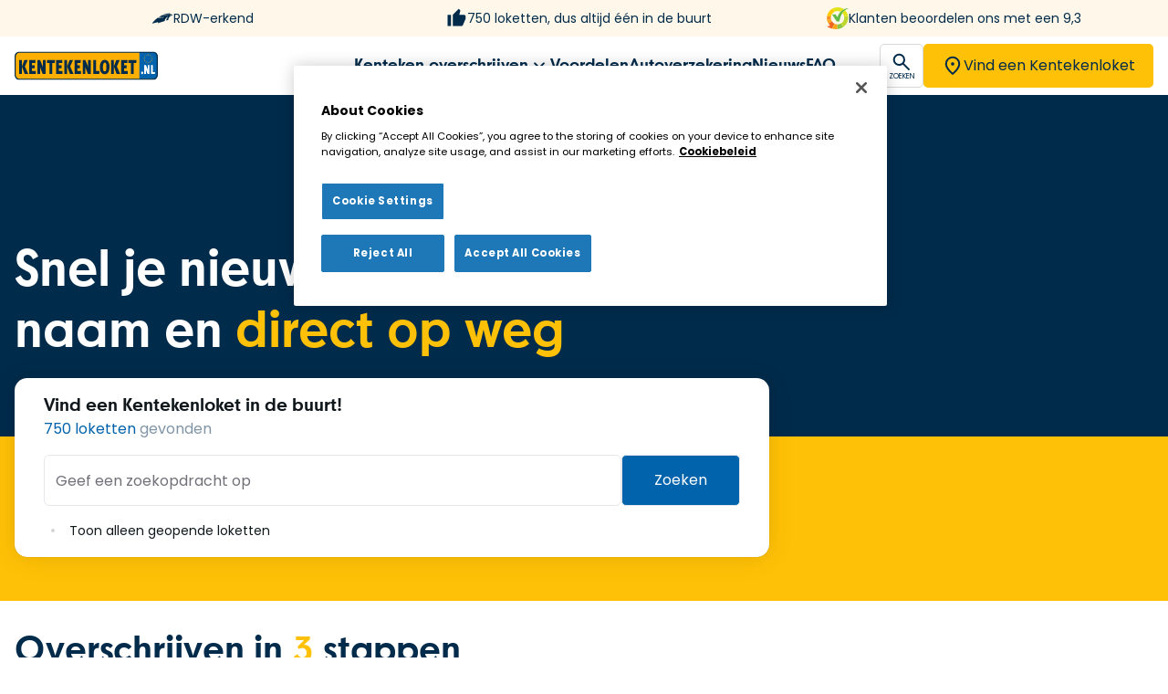

--- FILE ---
content_type: text/html; charset=utf-8
request_url: https://www.kentekenloket.nl/
body_size: 7690
content:
<!DOCTYPE html><html lang="nl" class="__variable_5349b0 __variable_1c04bb"><head><meta charSet="utf-8"/><meta name="viewport" content="width=device-width, initial-scale=1"/><link rel="preload" href="/_next/static/media/4c285fdca692ea22-s.p.woff2" as="font" crossorigin="" type="font/woff2"/><link rel="preload" href="/_next/static/media/8888a3826f4a3af4-s.p.woff2" as="font" crossorigin="" type="font/woff2"/><link rel="preload" href="/_next/static/media/b0a6730d914fdec5-s.p.woff2" as="font" crossorigin="" type="font/woff2"/><link rel="preload" href="/_next/static/media/b957ea75a84b6ea7-s.p.woff2" as="font" crossorigin="" type="font/woff2"/><link rel="preload" href="/_next/static/media/eafabf029ad39a43-s.p.woff2" as="font" crossorigin="" type="font/woff2"/><link rel="stylesheet" href="/_next/static/css/ddb36a6052be1414.css" data-precedence="next"/><link rel="stylesheet" href="/_next/static/css/34e842e16f1deb56.css" data-precedence="next"/><link rel="preload" as="script" fetchPriority="low" href="/_next/static/chunks/webpack-920417be24190243.js"/><script src="/_next/static/chunks/fd9d1056-e50c14b475b9846a.js" async=""></script><script src="/_next/static/chunks/117-3c7360a281cf8d2f.js" async=""></script><script src="/_next/static/chunks/main-app-02c8e2816b7eb5bf.js" async=""></script><script src="/_next/static/chunks/4e6af11a-129c02d12d08a4ff.js" async=""></script><script src="/_next/static/chunks/e90c1aab-6374894b1bb92bea.js" async=""></script><script src="/_next/static/chunks/15-865f7d1773a186e9.js" async=""></script><script src="/_next/static/chunks/214-91937d76ab0872ee.js" async=""></script><script src="/_next/static/chunks/973-e662792e4a68e85f.js" async=""></script><script src="/_next/static/chunks/app/%5Blocale%5D/page-21599d57f340ab7b.js" async=""></script><script src="/_next/static/chunks/3-03da03217b72dfd8.js" async=""></script><script src="/_next/static/chunks/679-30280c515a93928d.js" async=""></script><script src="/_next/static/chunks/app/%5Blocale%5D/layout-089d588eba17e085.js" async=""></script><script src="/_next/static/chunks/212-4c288b085bad1dde.js" async=""></script><script src="/_next/static/chunks/app/%5Blocale%5D/error-583fcbb140995de3.js" async=""></script><link rel="preload" href="https://cdn.cookielaw.org/consent/48b3b265-5041-435d-9f60-9555baf2ff08/OtAutoBlock.js" as="script"/><link rel="preload" href="https://cdn.cookielaw.org/scripttemplates/otSDKStub.js" as="script"/><title>Kentekenloket | Voertuig overschrijven | RDW erkend</title><meta name="description" content="RDW-erkend voertuig overschrijven bij 750+ Kentekenloketten in Nederland. Zonder afspraak, snel geregeld en direct op naam."/><link rel="canonical" href="https://www.kentekenloket.nl/"/><meta property="og:title" content="Kentekenloket | Voertuig overschrijven | RDW erkend"/><meta property="og:description" content="RDW-erkend voertuig overschrijven bij 750+ Kentekenloketten in Nederland. Zonder afspraak, snel geregeld en direct op naam."/><meta property="og:image" content="https://kentekenloket.s3.eu-central-1.amazonaws.com/hero_homepage_kentekenloket_6e3da1e4f0.png"/><meta property="og:image:width" content="1200"/><meta property="og:image:height" content="630"/><meta name="twitter:card" content="summary_large_image"/><meta name="twitter:title" content="Kentekenloket | Voertuig overschrijven | RDW erkend"/><meta name="twitter:description" content="RDW-erkend voertuig overschrijven bij 750+ Kentekenloketten in Nederland. Zonder afspraak, snel geregeld en direct op naam."/><meta name="twitter:image" content="https://kentekenloket.s3.eu-central-1.amazonaws.com/hero_homepage_kentekenloket_6e3da1e4f0.png"/><meta name="twitter:image:width" content="1200"/><meta name="twitter:image:height" content="630"/><meta name="next-size-adjust"/><script src="/_next/static/chunks/polyfills-42372ed130431b0a.js" noModule=""></script></head><body><noscript><iframe src="https://www.googletagmanager.com/ns.html?id=GTM-WZ99VZ" height="0" width="0" style="display: none; visibility: hidden;" /></noscript><script src="/_next/static/chunks/webpack-920417be24190243.js" async=""></script><script>(self.__next_f=self.__next_f||[]).push([0]);self.__next_f.push([2,null])</script><script>self.__next_f.push([1,"1:HL[\"/_next/static/media/4c285fdca692ea22-s.p.woff2\",\"font\",{\"crossOrigin\":\"\",\"type\":\"font/woff2\"}]\n2:HL[\"/_next/static/media/8888a3826f4a3af4-s.p.woff2\",\"font\",{\"crossOrigin\":\"\",\"type\":\"font/woff2\"}]\n3:HL[\"/_next/static/media/b0a6730d914fdec5-s.p.woff2\",\"font\",{\"crossOrigin\":\"\",\"type\":\"font/woff2\"}]\n4:HL[\"/_next/static/media/b957ea75a84b6ea7-s.p.woff2\",\"font\",{\"crossOrigin\":\"\",\"type\":\"font/woff2\"}]\n5:HL[\"/_next/static/media/eafabf029ad39a43-s.p.woff2\",\"font\",{\"crossOrigin\":\"\",\"type\":\"font/woff2\"}]\n6:HL[\"/_next/static/css/ddb36a6052be1414.css\",\"style\"]\n7:HL[\"/_next/static/css/34e842e16f1deb56.css\",\"style\"]\n"])</script><script>self.__next_f.push([1,"8:I[12846,[],\"\"]\nc:I[4707,[],\"\"]\nd:I[36423,[],\"\"]\nf:I[61060,[],\"\"]\n10:[]\n"])</script><script>self.__next_f.push([1,"0:[\"$\",\"$L8\",null,{\"buildId\":\"yNXp_7fn1Ab_TC1QFNWlH\",\"assetPrefix\":\"\",\"urlParts\":[\"\",\"nl\"],\"initialTree\":[\"\",{\"children\":[[\"locale\",\"nl\",\"d\"],{\"children\":[\"__PAGE__\",{}]},\"$undefined\",\"$undefined\",true]}],\"initialSeedData\":[\"\",{\"children\":[[\"locale\",\"nl\",\"d\"],{\"children\":[\"__PAGE__\",{},[[\"$L9\",\"$La\",null],null],null]},[[[[\"$\",\"link\",\"0\",{\"rel\":\"stylesheet\",\"href\":\"/_next/static/css/ddb36a6052be1414.css\",\"precedence\":\"next\",\"crossOrigin\":\"$undefined\"}],[\"$\",\"link\",\"1\",{\"rel\":\"stylesheet\",\"href\":\"/_next/static/css/34e842e16f1deb56.css\",\"precedence\":\"next\",\"crossOrigin\":\"$undefined\"}]],\"$Lb\"],null],null]},[null,[\"$\",\"$Lc\",null,{\"parallelRouterKey\":\"children\",\"segmentPath\":[\"children\"],\"error\":\"$undefined\",\"errorStyles\":\"$undefined\",\"errorScripts\":\"$undefined\",\"template\":[\"$\",\"$Ld\",null,{}],\"templateStyles\":\"$undefined\",\"templateScripts\":\"$undefined\",\"notFound\":[[\"$\",\"title\",null,{\"children\":\"404: This page could not be found.\"}],[\"$\",\"div\",null,{\"style\":{\"fontFamily\":\"system-ui,\\\"Segoe UI\\\",Roboto,Helvetica,Arial,sans-serif,\\\"Apple Color Emoji\\\",\\\"Segoe UI Emoji\\\"\",\"height\":\"100vh\",\"textAlign\":\"center\",\"display\":\"flex\",\"flexDirection\":\"column\",\"alignItems\":\"center\",\"justifyContent\":\"center\"},\"children\":[\"$\",\"div\",null,{\"children\":[[\"$\",\"style\",null,{\"dangerouslySetInnerHTML\":{\"__html\":\"body{color:#000;background:#fff;margin:0}.next-error-h1{border-right:1px solid rgba(0,0,0,.3)}@media (prefers-color-scheme:dark){body{color:#fff;background:#000}.next-error-h1{border-right:1px solid rgba(255,255,255,.3)}}\"}}],[\"$\",\"h1\",null,{\"className\":\"next-error-h1\",\"style\":{\"display\":\"inline-block\",\"margin\":\"0 20px 0 0\",\"padding\":\"0 23px 0 0\",\"fontSize\":24,\"fontWeight\":500,\"verticalAlign\":\"top\",\"lineHeight\":\"49px\"},\"children\":\"404\"}],[\"$\",\"div\",null,{\"style\":{\"display\":\"inline-block\"},\"children\":[\"$\",\"h2\",null,{\"style\":{\"fontSize\":14,\"fontWeight\":400,\"lineHeight\":\"49px\",\"margin\":0},\"children\":\"This page could not be found.\"}]}]]}]}]],\"notFoundStyles\":[]}]],null],\"couldBeIntercepted\":false,\"initialHead\":[null,\"$Le\"],\"globalErrorComponent\":\"$f\",\"missingSlots\":\"$W10\"}]\n"])</script><script>self.__next_f.push([1,"e:[[\"$\",\"meta\",\"0\",{\"name\":\"viewport\",\"content\":\"width=device-width, initial-scale=1\"}],[\"$\",\"meta\",\"1\",{\"charSet\":\"utf-8\"}],[\"$\",\"title\",\"2\",{\"children\":\"Kentekenloket | Voertuig overschrijven | RDW erkend\"}],[\"$\",\"meta\",\"3\",{\"name\":\"description\",\"content\":\"RDW-erkend voertuig overschrijven bij 750+ Kentekenloketten in Nederland. Zonder afspraak, snel geregeld en direct op naam.\"}],[\"$\",\"link\",\"4\",{\"rel\":\"canonical\",\"href\":\"https://www.kentekenloket.nl/\"}],[\"$\",\"meta\",\"5\",{\"property\":\"og:title\",\"content\":\"Kentekenloket | Voertuig overschrijven | RDW erkend\"}],[\"$\",\"meta\",\"6\",{\"property\":\"og:description\",\"content\":\"RDW-erkend voertuig overschrijven bij 750+ Kentekenloketten in Nederland. Zonder afspraak, snel geregeld en direct op naam.\"}],[\"$\",\"meta\",\"7\",{\"property\":\"og:image\",\"content\":\"https://kentekenloket.s3.eu-central-1.amazonaws.com/hero_homepage_kentekenloket_6e3da1e4f0.png\"}],[\"$\",\"meta\",\"8\",{\"property\":\"og:image:width\",\"content\":\"1200\"}],[\"$\",\"meta\",\"9\",{\"property\":\"og:image:height\",\"content\":\"630\"}],[\"$\",\"meta\",\"10\",{\"name\":\"twitter:card\",\"content\":\"summary_large_image\"}],[\"$\",\"meta\",\"11\",{\"name\":\"twitter:title\",\"content\":\"Kentekenloket | Voertuig overschrijven | RDW erkend\"}],[\"$\",\"meta\",\"12\",{\"name\":\"twitter:description\",\"content\":\"RDW-erkend voertuig overschrijven bij 750+ Kentekenloketten in Nederland. Zonder afspraak, snel geregeld en direct op naam.\"}],[\"$\",\"meta\",\"13\",{\"name\":\"twitter:image\",\"content\":\"https://kentekenloket.s3.eu-central-1.amazonaws.com/hero_homepage_kentekenloket_6e3da1e4f0.png\"}],[\"$\",\"meta\",\"14\",{\"name\":\"twitter:image:width\",\"content\":\"1200\"}],[\"$\",\"meta\",\"15\",{\"name\":\"twitter:image:height\",\"content\":\"630\"}],[\"$\",\"meta\",\"16\",{\"name\":\"next-size-adjust\"}]]\n9:null\n"])</script><script>self.__next_f.push([1,"a:[[\"$\",\"script\",null,{\"type\":\"application/ld+json\",\"dangerouslySetInnerHTML\":{\"__html\":\"{\\\"@context\\\":\\\"https://schema.org\\\",\\\"@graph\\\":[{\\\"@type\\\":\\\"Organization\\\",\\\"@id\\\":\\\"https://www.kentekenloket.nl/#organization\\\",\\\"name\\\":\\\"Kentekenloket.nl\\\",\\\"url\\\":\\\"https://www.kentekenloket.nl/\\\",\\\"email\\\":\\\"info@kentekenloket.nl\\\",\\\"logo\\\":{\\\"@type\\\":\\\"ImageObject\\\",\\\"url\\\":\\\"https://kentekenloket.s3.eu-central-1.amazonaws.com/hero_homepage_kentekenloket_6e3da1e4f0.png\\\"},\\\"sameAs\\\":[\\\"https://www.facebook.com/kentekenloket.nl/\\\",\\\"https://www.instagram.com/kentekenloket.nl/\\\"]},{\\\"@type\\\":\\\"WebSite\\\",\\\"@id\\\":\\\"https://www.kentekenloket.nl/#website\\\",\\\"url\\\":\\\"https://www.kentekenloket.nl/\\\",\\\"name\\\":\\\"Kentekenloket\\\",\\\"description\\\":\\\"RDW-erkend voertuig overschrijven bij 750+ Kentekenloketten in Nederland. Zonder afspraak, snel geregeld en direct op naam.\\\",\\\"inLanguage\\\":\\\"nl-NL\\\",\\\"publisher\\\":{\\\"@id\\\":\\\"https://www.kentekenloket.nl/#organization\\\"}}]}\"}}],\"$L11\"]\n"])</script><script>self.__next_f.push([1,"12:I[44699,[\"910\",\"static/chunks/4e6af11a-129c02d12d08a4ff.js\",\"9\",\"static/chunks/e90c1aab-6374894b1bb92bea.js\",\"15\",\"static/chunks/15-865f7d1773a186e9.js\",\"214\",\"static/chunks/214-91937d76ab0872ee.js\",\"973\",\"static/chunks/973-e662792e4a68e85f.js\",\"61\",\"static/chunks/app/%5Blocale%5D/page-21599d57f340ab7b.js\"],\"default\"]\n"])</script><script>self.__next_f.push([1,"11:[[\"$\",\"script\",null,{\"type\":\"application/ld+json\",\"dangerouslySetInnerHTML\":{\"__html\":\"{\\\"@context\\\":\\\"https://schema.org\\\",\\\"@graph\\\":[{\\\"@type\\\":\\\"Organization\\\",\\\"@id\\\":\\\"https://www.kentekenloket.nl/#organization\\\",\\\"name\\\":\\\"Kentekenloket.nl\\\",\\\"url\\\":\\\"https://www.kentekenloket.nl/\\\",\\\"email\\\":\\\"info@kentekenloket.nl\\\",\\\"logo\\\":{\\\"@type\\\":\\\"ImageObject\\\",\\\"url\\\":\\\"https://kentekenloket.s3.eu-central-1.amazonaws.com/hero_homepage_kentekenloket_6e3da1e4f0.png\\\"},\\\"sameAs\\\":[\\\"https://www.facebook.com/kentekenloket.nl/\\\",\\\"https://www.instagram.com/kentekenloket.nl/\\\"]},{\\\"@type\\\":\\\"WebSite\\\",\\\"@id\\\":\\\"https://www.kentekenloket.nl/#website\\\",\\\"url\\\":\\\"https://www.kentekenloket.nl/\\\",\\\"name\\\":\\\"Kentekenloket\\\",\\\"description\\\":\\\"RDW-erkend voertuig overschrijven bij 750+ Kentekenloketten in Nederland. Zonder afspraak, snel geregeld en direct op naam.\\\",\\\"inLanguage\\\":\\\"nl-NL\\\",\\\"publisher\\\":{\\\"@id\\\":\\\"https://www.kentekenloket.nl/#organization\\\"}}]}\"}}],[\"$\",\"$L12\",null,{\"general\":{\"generalSetting\":{\"data\":{\"id\":\"1\",\"attributes\":{\"header\":{\"id\":\"1\",\"links\":[{\"id\":\"7\",\"icon\":{\"id\":\"20\",\"type\":\"rdw\"},\"link\":{\"id\":\"15\",\"label\":\"RDW-erkend\",\"href\":\"/rdw-erkend/\",\"target\":\"self\"}},{\"id\":\"8\",\"icon\":{\"id\":\"21\",\"type\":\"thumbs_up\"},\"link\":{\"id\":\"13\",\"label\":\"750 loketten, dus altijd één in de buurt\",\"href\":\"/loket/\",\"target\":\"self\"}},{\"id\":\"9\",\"icon\":{\"id\":\"22\",\"type\":\"klantenvertellen\"},\"link\":{\"id\":\"14\",\"label\":\"Klanten beoordelen ons met een 9,3\",\"href\":\"/reviews/\",\"target\":\"self\"}}],\"button\":{\"id\":\"19\",\"label\":\"Vind een Kentekenloket\",\"href\":\"/loket/\",\"variant\":\"solid\",\"target\":\"self\"}},\"searchCount\":750,\"searchTitle\":\"Vind een Kentekenloket in de buurt!\",\"map\":{\"helpIcon\":{\"id\":\"4\",\"type\":\"info\"},\"helpTitle\":\"Hulp nodig bij zoeken?\",\"helpText\":\"Wat kan je bij een Kentekenloket doen en wat heb je nodig?\",\"helpLink\":{\"id\":\"4\",\"label\":\"Lees meer\",\"href\":\"/kenteken-overschrijven/\",\"target\":\"self\"}},\"explainer\":[{\"id\":\"1\",\"title\":\"Wat neem ik mee?\",\"text\":\"Goed voorbereid op pad om je auto over te schrijven.\",\"items\":[{\"title\":\"Als koper\",\"text\":null,\"list\":[{\"text\":\"Nederlands identiteitsbewijs (paspoort, identiteitskaart of rijbewijs)\"}],\"listType\":\"none\",\"background\":\"lighter\"},{\"title\":\"Als verkoper\",\"text\":null,\"list\":[{\"text\":\"Compleet kentekenbewijs (kentekencard met tenaamstellingscode of tenaamstellingsbewijs (deel 1B) en overschrijvingsbewijs (deel 2)\"}],\"listType\":\"none\",\"background\":\"light\"},{\"title\":\"Het overschrijven kost €13,10. \",\"text\":\"Meestal betaalt de koper. Dus vergeet ook je portemonnee niet.\",\"list\":[],\"listType\":\"none\",\"background\":null}],\"button\":null},{\"id\":\"2\",\"title\":\"Naar het Kentekenloket\",\"text\":\"Spreek af bij een Kentekenloket bij jou in de buurt.\",\"items\":[{\"title\":\"Koper en verkoper gaan samen naar een Kentekenloket\",\"text\":\"Vind hier een Kentekenloket bij jou in de buurt:\",\"list\":[],\"listType\":\"none\",\"background\":\"light\"}],\"button\":{\"id\":\"3\",\"label\":\"Zoek Kentekenloket in de buurt\",\"href\":\"/auto-overschrijven/\",\"variant\":\"bordered\",\"target\":\"self\"}},{\"id\":\"3\",\"title\":\"Overschrijven maar\",\"text\":\"De auto wordt overgeschreven op naam.\",\"items\":[{\"title\":\"Als koper\",\"text\":\"Krijg je 2 tenaamstellingcodes:\",\"list\":[{\"text\":\"Tenaamstellingscode bij overschrijving.\"},{\"text\":\"Tenaamstellingscode achteraf via de post, evenals de kentekencard.\"}],\"listType\":\"decimal\",\"background\":\"lighter\"},{\"title\":\"Als verkoper\",\"text\":null,\"list\":[{\"text\":\"Neem het vrijwaringsbewijs in ontvangst.\"}],\"listType\":\"none\",\"background\":\"light\"}],\"button\":null}],\"redirects\":[{\"id\":\"1\"},{\"id\":\"2\"},{\"id\":\"3\"},{\"id\":\"4\"},{\"id\":\"5\"},{\"id\":\"6\"},{\"id\":\"7\"},{\"id\":\"8\"},{\"id\":\"9\"},{\"id\":\"10\"}],\"googleTagManager\":\"GTM-WZ99VZ\",\"footer\":{\"id\":\"1\",\"links\":[{\"id\":\"4\",\"icon\":{\"id\":\"17\",\"type\":\"rdw\"},\"link\":{\"id\":\"9\",\"label\":\"RDW-erkend\",\"href\":\"/rdw-erkend\",\"target\":\"self\"}},{\"id\":\"5\",\"icon\":{\"id\":\"18\",\"type\":\"shop\"},\"link\":{\"id\":\"10\",\"label\":\"750 loketten, dus altijd één in de buurt\",\"href\":\"/loket\",\"target\":\"self\"}},{\"id\":\"6\",\"icon\":{\"id\":\"19\",\"type\":\"car_check\"},\"link\":{\"id\":\"11\",\"label\":\"Snel je kenteken overschrijven\",\"href\":\"/kenteken-overschrijven\",\"target\":\"self\"}}],\"button\":{\"id\":\"4\",\"label\":\"Hoe werkt het?\",\"href\":\"/wat-is-een-kentekenloket\",\"variant\":\"bordered\",\"target\":\"self\"},\"socialsTitle\":\"Volg ons voor leuke acties en nieuws\",\"socials\":[{\"channel\":\"facebook\",\"url\":\"https://www.facebook.com/kentekenloket.nl/\"},{\"channel\":\"instagram\",\"url\":\"https://www.instagram.com/kentekenloket.nl/\"}],\"text\":\"\u003cp\u003eOok een \u003ca href=\\\"/start-een-kentekenloket/\\\"\u003eKentekenloket starten\u003c/a\u003e?\u003c/p\u003e\",\"privacyStatement\":{\"id\":\"5\",\"label\":\"Privacy statement\",\"href\":\"/privacy-policy/\",\"target\":\"self\"}}}}}},\"data\":{\"title\":\"Homepage\",\"hero\":{\"__typename\":\"ComponentGeneralHero\",\"title\":\"Snel je nieuwe auto op naam en \u003cb\u003edirect op weg\u003c/b\u003e\",\"ctaTitle\":null,\"cta\":null,\"image\":{\"data\":{\"attributes\":{\"alternativeText\":null,\"url\":\"https://kentekenloket.s3.eu-central-1.amazonaws.com/hero_homepage_kentekenloket_6e3da1e4f0.png\",\"placeholder\":\"[data-uri]\",\"hash\":\"hero_homepage_kentekenloket_6e3da1e4f0\",\"mime\":\"image/png\",\"name\":\"hero_homepage-kentekenloket.png\",\"provider\":\"aws-s3\",\"size\":658.96}}}},\"flexContent\":[{\"__typename\":\"ComponentContentExplainer\",\"id\":\"54\",\"explainerTitle\":\"Overschrijven in \u003cb\u003e3\u003c/b\u003e stappen\",\"explainerText\":null},{\"__typename\":\"ComponentContentUsp\",\"id\":\"1\",\"uspTitle\":\"Waarom \u003cb\u003eKentekenloket\u003c/b\u003e\",\"items\":[{\"id\":\"1\",\"icon\":\"route\",\"title\":\"Altijd een Kentekenloket in de buurt\",\"description\":\"\u003cp\u003eRuim 750 Kentekenloket vestigingen in heel Nederland\u003c/p\u003e\",\"link\":null},{\"id\":\"2\",\"icon\":\"contract\",\"title\":\"Direct en snel je kenteken overschrijven\",\"description\":\"\u003cp\u003eBinnen een paar minuten staat het kenteken al op naam\u003c/p\u003e\",\"link\":null},{\"id\":\"3\",\"icon\":\"guarantee\",\"title\":\"Onafhankelijk RDW-erkend autobedrijf\",\"description\":\"\u003cp\u003eKies je voor zekerheid\u003c/p\u003e\",\"link\":null},{\"id\":\"7\",\"icon\":\"car_check_up\",\"title\":\"Veilige omgeving voor overdracht\",\"description\":\"\u003cp\u003eEen neutrale omgeving voor koper en verkoper\u003c/p\u003e\",\"link\":null},{\"id\":\"5\",\"icon\":\"clipboard\",\"title\":\"Profiteer van meer diensten dan alleen overschrijven\",\"description\":\"\u003cul\u003e\u003cli\u003eKenteken schorsen\u003c/li\u003e\u003cli\u003eAuto laten controleren\u003c/li\u003e\u003cli\u003eUitgebreide aankoopkeuring\u003c/li\u003e\u003c/ul\u003e\",\"link\":null}]},{\"__typename\":\"ComponentContentImageText\",\"id\":\"1\",\"paragraph\":{\"id\":\"1\",\"title\":\"Auto overschrijven bij een \u003cb\u003eKentekenloket\u003c/b\u003e\",\"text\":\"\u003cp\u003e\u003cstrong\u003eMooie tweedehands auto op het oog of heb je een gebruikte auto aangeschaft?\u003c/strong\u003e\u003c/p\u003e\u003cp\u003eOm die auto helemaal van jou te maken, hoef je alleen nog de auto op naam te zetten.\u003c/p\u003e\u003cp\u003eEven naar het Kentekenloket dus, bij \u003ca href=\\\"/auto-overschrijven\\\"\u003eéén van de 750 RDW-erkende autobedrijven.\u003c/a\u003e\u003c/p\u003e\u003cul\u003e\u003cli\u003eRDW-erkend\u003c/li\u003e\u003cli\u003eIn de buurt\u003c/li\u003e\u003cli\u003eSnel geregeld\u003c/li\u003e\u003c/ul\u003e\",\"buttons\":[{\"id\":\"1\",\"label\":\"Vind een Kentekenloket\",\"href\":\"/auto-overschrijven\",\"variant\":\"solid\",\"target\":\"self\"},{\"id\":\"2\",\"label\":\"Hoe werkt het\",\"href\":\"/kenteken-overschrijven\",\"variant\":\"bordered\",\"target\":\"self\"}],\"listType\":\"check\"},\"images\":[{\"image\":{\"data\":{\"attributes\":{\"alternativeText\":null,\"url\":\"https://kentekenloket.s3.eu-central-1.amazonaws.com/image_28_7246c1bd53.png\",\"placeholder\":\"[data-uri]\",\"hash\":\"image_28_7246c1bd53\",\"mime\":\"image/png\",\"name\":\"image 28.png\",\"provider\":\"aws-s3\",\"size\":132.27}}}},{\"image\":{\"data\":{\"attributes\":{\"alternativeText\":null,\"url\":\"https://kentekenloket.s3.eu-central-1.amazonaws.com/image_26_445deb64ca.png\",\"placeholder\":\"[data-uri]\",\"hash\":\"image_26_445deb64ca\",\"mime\":\"image/png\",\"name\":\"image 26.png\",\"provider\":\"aws-s3\",\"size\":188.54}}}},{\"image\":{\"data\":{\"attributes\":{\"alternativeText\":null,\"url\":\"https://kentekenloket.s3.eu-central-1.amazonaws.com/image_29_79affef377.png\",\"placeholder\":\"[data-uri]\",\"hash\":\"image_29_79affef377\",\"mime\":\"image/png\",\"name\":\"image 29.png\",\"provider\":\"aws-s3\",\"size\":130.09}}}}],\"textLeft\":true,\"background\":false},{\"__typename\":\"ComponentContentText\",\"id\":\"497\",\"paragraph\":{\"id\":\"624\",\"title\":\"Wat een Kentekenloket is?\",\"text\":\"\u003cp\u003eKentekenloket is dé plek om voertuigen direct en snel over te schrijven. Wanneer je een voertuig koopt of verkoopt, moet het kenteken op naam van de nieuwe eigenaar komen te staan. Dit is het geval bij een auto, scooter, motor en caravan. Een Kentekenloket is altijd onderdeel van een RDW-erkend autobedrijf. Zo weet je dat alles goed en snel geregeld wordt! We vertellen je hieronder meer over de voordelen en diensten van Kentekenloket.\u003c/p\u003e\",\"buttons\":[],\"listType\":\"disc\"},\"background\":true,\"narrow\":true},{\"__typename\":\"ComponentContentArticleTeasers\",\"id\":\"1\",\"articleTeasersTitle\":\"Benieuwd naar wat we interessant vinden?\",\"articleTeasersText\":\"Lees onze laatste artikelen\",\"link\":\"Bekijk alle artikelen\",\"showLatest\":true,\"article_pages\":{\"data\":[]}}]},\"contentType\":\"homepage\"}]]\n"])</script><script>self.__next_f.push([1,"13:I[88003,[\"910\",\"static/chunks/4e6af11a-129c02d12d08a4ff.js\",\"9\",\"static/chunks/e90c1aab-6374894b1bb92bea.js\",\"15\",\"static/chunks/15-865f7d1773a186e9.js\",\"214\",\"static/chunks/214-91937d76ab0872ee.js\",\"3\",\"static/chunks/3-03da03217b72dfd8.js\",\"679\",\"static/chunks/679-30280c515a93928d.js\",\"973\",\"static/chunks/973-e662792e4a68e85f.js\",\"203\",\"static/chunks/app/%5Blocale%5D/layout-089d588eba17e085.js\"],\"\"]\nb:[\"$\",\"html\",null,{\"lang\":\"nl\",\"className\":\"__variable_5349b0 __variable_1c04bb\",\"children\":[[\"$\",\"$L13\",null,{\"id\":\"google-tag-manager\",\"children\":\"(function(w,d,s,l,i){w[l]=w[l]||[];w[l].push({'gtm.start':\\n            new Date().getTime(),event:'gtm.js'});var f=d.getElementsByTagName(s)[0],\\n            j=d.createElement(s),dl=l!='dataLayer'?'\u0026l='+l:'';j.async=true;j.src=\\n            'https://www.googletagmanager.com/gtm.js?id='+i+dl;f.parentNode.insertBefore(j,f);\\n            })(window,document,'script','dataLayer','GTM-WZ99VZ');\"}],[\"$\",\"$L13\",null,{\"id\":\"cookie-url\",\"type\":\"text/javascript\",\"src\":\"https://cdn.cookielaw.org/consent/48b3b265-5041-435d-9f60-9555baf2ff08/OtAutoBlock.js\"}],[\"$\",\"$L13\",null,{\"id\":\"cookie-law\",\"src\":\"https://cdn.cookielaw.org/scripttemplates/otSDKStub.js\",\"type\":\"text/javascript\",\"data-domain-script\":\"48b3b265-5041-435d-9f60-9555baf2ff08\"}],[\"$\",\"$L13\",null,{\"id\":\"cookie-law-open\",\"type\":\"text/javascript\",\"children\":\"function OptanonWrapper() \"}],\"$L14\"]}]\n"])</script><script>self.__next_f.push([1,"15:I[16456,[\"910\",\"static/chunks/4e6af11a-129c02d12d08a4ff.js\",\"9\",\"static/chunks/e90c1aab-6374894b1bb92bea.js\",\"15\",\"static/chunks/15-865f7d1773a186e9.js\",\"214\",\"static/chunks/214-91937d76ab0872ee.js\",\"3\",\"static/chunks/3-03da03217b72dfd8.js\",\"679\",\"static/chunks/679-30280c515a93928d.js\",\"973\",\"static/chunks/973-e662792e4a68e85f.js\",\"203\",\"static/chunks/app/%5Blocale%5D/layout-089d588eba17e085.js\"],\"default\"]\n16:I[32990,[\"910\",\"static/chunks/4e6af11a-129c02d12d08a4ff.js\",\"9\",\"static/chunks/e90c1aab-6374894b1bb92bea.js\",\"15\",\"static/chunks/15-865f7d1773a186e9.js\",\"214\",\"static/chunks/214-91937d76ab0872ee.js\",\"3\",\"static/chunks/3-03da03217b72dfd8.js\",\"679\",\"static/chunks/679-30280c515a93928d.js\",\"973\",\"static/chunks/973-e662792e4a68e85f.js\",\"203\",\"static/chunks/app/%5Blocale%5D/layout-089d588eba17e085.js\"],\"default\"]\n18:I[75095,[\"910\",\"static/chunks/4e6af11a-129c02d12d08a4ff.js\",\"9\",\"static/chunks/e90c1aab-6374894b1bb92bea.js\",\"15\",\"static/chunks/15-865f7d1773a186e9.js\",\"214\",\"static/chunks/214-91937d76ab0872ee.js\",\"212\",\"static/chunks/212-4c288b085bad1dde.js\",\"973\",\"static/chunks/973-e662792e4a68e85f.js\",\"816\",\"static/chunks/app/%5Blocale%5D/error-583fcbb140995de3.js\"],\"default\"]\n17:[\"locale\",\"nl\",\"d\"]\n"])</script><script>self.__next_f.push([1,"14:[\"$\",\"$L15\",null,{\"locale\":\"nl\",\"now\":\"$D2026-01-20T16:29:52.264Z\",\"timeZone\":\"UTC\",\"messages\":{\"search\":\"Zoeken\",\"builtBy\":\"Gebouwd door\",\"locations\":{\"title\":\"Vind een een Kentekenloket in de buurt\",\"dealers\":\"{locations} vestigingen\",\"placeholder\":\"Zoek op een plaats of postcode\",\"back_button\":\"Terug\",\"opening_hours_label\":\"uur\",\"time_label\":\"Tijd\",\"day_label\":\"Dag\",\"closed_label\":\"Gesloten\",\"hours_label\":\"Openingstijden\",\"cta\":\"Maak afspraak\",\"companyPage\":\"Naar bedrijfspagina\",\"openTill\":\"Open tot\",\"openFrom\":\"Open vanaf\",\"locations\":\"Locaties\",\"phone\":\"Tel\",\"hour\":\"uur\",\"email\":\"E-mail\",\"loadMore\":\"Laad meer\",\"noResults\":\"Geen resultaten\",\"reset\":\"Opnieuw instellen\",\"back\":\"Terug\",\"planRoute\":\"Plan route\",\"openingHours\":\"Openingstijden\",\"day\":\"Dag\",\"time\":\"Tijd\",\"closed\":\"Gesloten\",\"openUntil\":\"Open tot\",\"findDealerNearby\":\"Vind een LeaseProf in de buurt\"}},\"children\":[\"$\",\"body\",null,{\"children\":[[\"$\",\"$L16\",null,{\"navigation\":[{\"id\":24,\"title\":\"Kenteken overschrijven\",\"path\":\"/\",\"items\":[{\"id\":29,\"title\":\"Kenteken overschrijven\",\"path\":\"/kenteken-overschrijven\",\"items\":\"$undefined\",\"external\":false},{\"id\":25,\"title\":\"Auto overschrijven\",\"path\":\"/auto-overschrijven\",\"items\":\"$undefined\",\"external\":false},{\"id\":26,\"title\":\"Scooter overschrijven\",\"path\":\"/scooter-overschrijven\",\"items\":\"$undefined\",\"external\":false},{\"id\":27,\"title\":\"Caravan overschrijven\",\"path\":\"/caravan-overschrijven\",\"items\":\"$undefined\",\"external\":false},{\"id\":28,\"title\":\"Motor overschrijven\",\"path\":\"/motor-overschrijven\",\"items\":\"$undefined\",\"external\":false}],\"external\":false},{\"id\":9,\"title\":\"Voordelen\",\"path\":\"/voordelen-kentekenloket\",\"items\":[],\"external\":false},{\"id\":10,\"title\":\"Autoverzekering\",\"path\":\"/autoverzekering\",\"items\":[],\"external\":false},{\"id\":12,\"title\":\"Nieuws\",\"path\":\"/nieuws\",\"items\":[],\"external\":false},{\"id\":11,\"title\":\"FAQ\",\"path\":\"/veelgestelde-vragen\",\"items\":[],\"external\":false}],\"footerNavigation\":[{\"id\":16,\"title\":\"Auto overschrijven\",\"path\":\"/auto-overschrijven\",\"items\":[],\"external\":false},{\"id\":18,\"title\":\"Scooter overschrijven\",\"path\":\"/scooter-overschrijven\",\"items\":[],\"external\":false},{\"id\":19,\"title\":\"Caravan overschrijven\",\"path\":\"/caravan-overschrijven\",\"items\":[],\"external\":false},{\"id\":17,\"title\":\"Motor overschrijven\",\"path\":\"/motor-overschrijven\",\"items\":[],\"external\":false}],\"general\":{\"generalSetting\":{\"data\":{\"id\":\"1\",\"attributes\":{\"header\":{\"id\":\"1\",\"links\":[{\"id\":\"7\",\"icon\":{\"id\":\"20\",\"type\":\"rdw\"},\"link\":{\"id\":\"15\",\"label\":\"RDW-erkend\",\"href\":\"/rdw-erkend/\",\"target\":\"self\"}},{\"id\":\"8\",\"icon\":{\"id\":\"21\",\"type\":\"thumbs_up\"},\"link\":{\"id\":\"13\",\"label\":\"750 loketten, dus altijd één in de buurt\",\"href\":\"/loket/\",\"target\":\"self\"}},{\"id\":\"9\",\"icon\":{\"id\":\"22\",\"type\":\"klantenvertellen\"},\"link\":{\"id\":\"14\",\"label\":\"Klanten beoordelen ons met een 9,3\",\"href\":\"/reviews/\",\"target\":\"self\"}}],\"button\":{\"id\":\"19\",\"label\":\"Vind een Kentekenloket\",\"href\":\"/loket/\",\"variant\":\"solid\",\"target\":\"self\"}},\"searchCount\":750,\"searchTitle\":\"Vind een Kentekenloket in de buurt!\",\"map\":{\"helpIcon\":{\"id\":\"4\",\"type\":\"info\"},\"helpTitle\":\"Hulp nodig bij zoeken?\",\"helpText\":\"Wat kan je bij een Kentekenloket doen en wat heb je nodig?\",\"helpLink\":{\"id\":\"4\",\"label\":\"Lees meer\",\"href\":\"/kenteken-overschrijven/\",\"target\":\"self\"}},\"explainer\":[{\"id\":\"1\",\"title\":\"Wat neem ik mee?\",\"text\":\"Goed voorbereid op pad om je auto over te schrijven.\",\"items\":[{\"title\":\"Als koper\",\"text\":null,\"list\":[{\"text\":\"Nederlands identiteitsbewijs (paspoort, identiteitskaart of rijbewijs)\"}],\"listType\":\"none\",\"background\":\"lighter\"},{\"title\":\"Als verkoper\",\"text\":null,\"list\":[{\"text\":\"Compleet kentekenbewijs (kentekencard met tenaamstellingscode of tenaamstellingsbewijs (deel 1B) en overschrijvingsbewijs (deel 2)\"}],\"listType\":\"none\",\"background\":\"light\"},{\"title\":\"Het overschrijven kost €13,10. \",\"text\":\"Meestal betaalt de koper. Dus vergeet ook je portemonnee niet.\",\"list\":[],\"listType\":\"none\",\"background\":null}],\"button\":null},{\"id\":\"2\",\"title\":\"Naar het Kentekenloket\",\"text\":\"Spreek af bij een Kentekenloket bij jou in de buurt.\",\"items\":[{\"title\":\"Koper en verkoper gaan samen naar een Kentekenloket\",\"text\":\"Vind hier een Kentekenloket bij jou in de buurt:\",\"list\":[],\"listType\":\"none\",\"background\":\"light\"}],\"button\":{\"id\":\"3\",\"label\":\"Zoek Kentekenloket in de buurt\",\"href\":\"/auto-overschrijven/\",\"variant\":\"bordered\",\"target\":\"self\"}},{\"id\":\"3\",\"title\":\"Overschrijven maar\",\"text\":\"De auto wordt overgeschreven op naam.\",\"items\":[{\"title\":\"Als koper\",\"text\":\"Krijg je 2 tenaamstellingcodes:\",\"list\":[{\"text\":\"Tenaamstellingscode bij overschrijving.\"},{\"text\":\"Tenaamstellingscode achteraf via de post, evenals de kentekencard.\"}],\"listType\":\"decimal\",\"background\":\"lighter\"},{\"title\":\"Als verkoper\",\"text\":null,\"list\":[{\"text\":\"Neem het vrijwaringsbewijs in ontvangst.\"}],\"listType\":\"none\",\"background\":\"light\"}],\"button\":null}],\"redirects\":[{\"id\":\"1\"},{\"id\":\"2\"},{\"id\":\"3\"},{\"id\":\"4\"},{\"id\":\"5\"},{\"id\":\"6\"},{\"id\":\"7\"},{\"id\":\"8\"},{\"id\":\"9\"},{\"id\":\"10\"}],\"googleTagManager\":\"GTM-WZ99VZ\",\"footer\":{\"id\":\"1\",\"links\":[{\"id\":\"4\",\"icon\":{\"id\":\"17\",\"type\":\"rdw\"},\"link\":{\"id\":\"9\",\"label\":\"RDW-erkend\",\"href\":\"/rdw-erkend\",\"target\":\"self\"}},{\"id\":\"5\",\"icon\":{\"id\":\"18\",\"type\":\"shop\"},\"link\":{\"id\":\"10\",\"label\":\"750 loketten, dus altijd één in de buurt\",\"href\":\"/loket\",\"target\":\"self\"}},{\"id\":\"6\",\"icon\":{\"id\":\"19\",\"type\":\"car_check\"},\"link\":{\"id\":\"11\",\"label\":\"Snel je kenteken overschrijven\",\"href\":\"/kenteken-overschrijven\",\"target\":\"self\"}}],\"button\":{\"id\":\"4\",\"label\":\"Hoe werkt het?\",\"href\":\"/wat-is-een-kentekenloket\",\"variant\":\"bordered\",\"target\":\"self\"},\"socialsTitle\":\"Volg ons voor leuke acties en nieuws\",\"socials\":[{\"channel\":\"facebook\",\"url\":\"https://www.facebook.com/kentekenloket.nl/\"},{\"channel\":\"instagram\",\"url\":\"https://www.instagram.com/kentekenloket.nl/\"}],\"text\":\"\u003cp\u003eOok een \u003ca href=\\\"/start-een-kentekenloket/\\\"\u003eKentekenloket starten\u003c/a\u003e?\u003c/p\u003e\",\"privacyStatement\":{\"id\":\"5\",\"label\":\"Privacy statement\",\"href\":\"/privacy-policy/\",\"target\":\"self\"}}}}}},\"klantenvertellen\":{\"klantenvertellenKlantenvertellen\":{\"data\":{\"id\":\"1\",\"attributes\":{\"averageRating\":9.3,\"numberReviews\":418,\"viewReviewUrl\":\"https://www.klantenvertellen.nl/reviews/1039768/kentekenloket\",\"createReviewUrl\":\"https://www.klantenvertellen.nl/add-review/1039768/kentekenloket\"}}}},\"children\":[\"$\",\"$Lc\",null,{\"parallelRouterKey\":\"children\",\"segmentPath\":[\"children\",\"$17\",\"children\"],\"error\":\"$18\",\"errorStyles\":[],\"errorScripts\":[],\"template\":[\"$\",\"$Ld\",null,{}],\"templateStyles\":\"$undefined\",\"templateScripts\":\"$undefined\",\"notFound\":\"$L19\",\"notFoundStyles\":[]}]}],[\"$\",\"noscript\",null,{\"dangerouslySetInnerHTML\":{\"__html\":\"\u003ciframe src=\\\"https://www.googletagmanager.com/ns.html?id=GTM-WZ99VZ\\\" height=\\\"0\\\" width=\\\"0\\\" style=\\\"display: none; visibility: hidden;\\\" /\u003e\"}}]]}]}]\n"])</script><script>self.__next_f.push([1,"19:[\"$undefined\",\"$L1a\"]\n"])</script><script>self.__next_f.push([1,"1a:[\"$undefined\",[\"$\",\"$L12\",null,{\"general\":{\"generalSetting\":{\"data\":{\"id\":\"1\",\"attributes\":{\"header\":{\"id\":\"1\",\"links\":[{\"id\":\"7\",\"icon\":{\"id\":\"20\",\"type\":\"rdw\"},\"link\":{\"id\":\"15\",\"label\":\"RDW-erkend\",\"href\":\"/rdw-erkend/\",\"target\":\"self\"}},{\"id\":\"8\",\"icon\":{\"id\":\"21\",\"type\":\"thumbs_up\"},\"link\":{\"id\":\"13\",\"label\":\"750 loketten, dus altijd één in de buurt\",\"href\":\"/loket/\",\"target\":\"self\"}},{\"id\":\"9\",\"icon\":{\"id\":\"22\",\"type\":\"klantenvertellen\"},\"link\":{\"id\":\"14\",\"label\":\"Klanten beoordelen ons met een 9,3\",\"href\":\"/reviews/\",\"target\":\"self\"}}],\"button\":{\"id\":\"19\",\"label\":\"Vind een Kentekenloket\",\"href\":\"/loket/\",\"variant\":\"solid\",\"target\":\"self\"}},\"searchCount\":750,\"searchTitle\":\"Vind een Kentekenloket in de buurt!\",\"map\":{\"helpIcon\":{\"id\":\"4\",\"type\":\"info\"},\"helpTitle\":\"Hulp nodig bij zoeken?\",\"helpText\":\"Wat kan je bij een Kentekenloket doen en wat heb je nodig?\",\"helpLink\":{\"id\":\"4\",\"label\":\"Lees meer\",\"href\":\"/kenteken-overschrijven/\",\"target\":\"self\"}},\"explainer\":[{\"id\":\"1\",\"title\":\"Wat neem ik mee?\",\"text\":\"Goed voorbereid op pad om je auto over te schrijven.\",\"items\":[{\"title\":\"Als koper\",\"text\":null,\"list\":[{\"text\":\"Nederlands identiteitsbewijs (paspoort, identiteitskaart of rijbewijs)\"}],\"listType\":\"none\",\"background\":\"lighter\"},{\"title\":\"Als verkoper\",\"text\":null,\"list\":[{\"text\":\"Compleet kentekenbewijs (kentekencard met tenaamstellingscode of tenaamstellingsbewijs (deel 1B) en overschrijvingsbewijs (deel 2)\"}],\"listType\":\"none\",\"background\":\"light\"},{\"title\":\"Het overschrijven kost €13,10. \",\"text\":\"Meestal betaalt de koper. Dus vergeet ook je portemonnee niet.\",\"list\":[],\"listType\":\"none\",\"background\":null}],\"button\":null},{\"id\":\"2\",\"title\":\"Naar het Kentekenloket\",\"text\":\"Spreek af bij een Kentekenloket bij jou in de buurt.\",\"items\":[{\"title\":\"Koper en verkoper gaan samen naar een Kentekenloket\",\"text\":\"Vind hier een Kentekenloket bij jou in de buurt:\",\"list\":[],\"listType\":\"none\",\"background\":\"light\"}],\"button\":{\"id\":\"3\",\"label\":\"Zoek Kentekenloket in de buurt\",\"href\":\"/auto-overschrijven/\",\"variant\":\"bordered\",\"target\":\"self\"}},{\"id\":\"3\",\"title\":\"Overschrijven maar\",\"text\":\"De auto wordt overgeschreven op naam.\",\"items\":[{\"title\":\"Als koper\",\"text\":\"Krijg je 2 tenaamstellingcodes:\",\"list\":[{\"text\":\"Tenaamstellingscode bij overschrijving.\"},{\"text\":\"Tenaamstellingscode achteraf via de post, evenals de kentekencard.\"}],\"listType\":\"decimal\",\"background\":\"lighter\"},{\"title\":\"Als verkoper\",\"text\":null,\"list\":[{\"text\":\"Neem het vrijwaringsbewijs in ontvangst.\"}],\"listType\":\"none\",\"background\":\"light\"}],\"button\":null}],\"redirects\":[{\"id\":\"1\"},{\"id\":\"2\"},{\"id\":\"3\"},{\"id\":\"4\"},{\"id\":\"5\"},{\"id\":\"6\"},{\"id\":\"7\"},{\"id\":\"8\"},{\"id\":\"9\"},{\"id\":\"10\"}],\"googleTagManager\":\"GTM-WZ99VZ\",\"footer\":{\"id\":\"1\",\"links\":[{\"id\":\"4\",\"icon\":{\"id\":\"17\",\"type\":\"rdw\"},\"link\":{\"id\":\"9\",\"label\":\"RDW-erkend\",\"href\":\"/rdw-erkend\",\"target\":\"self\"}},{\"id\":\"5\",\"icon\":{\"id\":\"18\",\"type\":\"shop\"},\"link\":{\"id\":\"10\",\"label\":\"750 loketten, dus altijd één in de buurt\",\"href\":\"/loket\",\"target\":\"self\"}},{\"id\":\"6\",\"icon\":{\"id\":\"19\",\"type\":\"car_check\"},\"link\":{\"id\":\"11\",\"label\":\"Snel je kenteken overschrijven\",\"href\":\"/kenteken-overschrijven\",\"target\":\"self\"}}],\"button\":{\"id\":\"4\",\"label\":\"Hoe werkt het?\",\"href\":\"/wat-is-een-kentekenloket\",\"variant\":\"bordered\",\"target\":\"self\"},\"socialsTitle\":\"Volg ons voor leuke acties en nieuws\",\"socials\":[{\"channel\":\"facebook\",\"url\":\"https://www.facebook.com/kentekenloket.nl/\"},{\"channel\":\"instagram\",\"url\":\"https://www.instagram.com/kentekenloket.nl/\"}],\"text\":\"\u003cp\u003eOok een \u003ca href=\\\"/start-een-kentekenloket/\\\"\u003eKentekenloket starten\u003c/a\u003e?\u003c/p\u003e\",\"privacyStatement\":{\"id\":\"5\",\"label\":\"Privacy statement\",\"href\":\"/privacy-policy/\",\"target\":\"self\"}}}}}},\"data\":{\"title\":\"Page not found (404)\",\"hero\":{\"__typename\":\"ComponentGeneralHero\",\"title\":\"Deze pagina is niet gevonden\",\"ctaTitle\":null,\"cta\":null,\"image\":{\"data\":{\"attributes\":{\"alternativeText\":\"Het overhandigen van een kentekencard\",\"url\":\"https://kentekenloket.s3.eu-central-1.amazonaws.com/hero_contentpage_kentekenloket_2fcf563296.png\",\"placeholder\":\"[data-uri]\",\"hash\":\"hero_contentpage_kentekenloket_2fcf563296\",\"mime\":\"image/png\",\"name\":\"Auto overschrijven\",\"provider\":\"aws-s3\",\"size\":644.32}}}},\"flexContent\":[{\"__typename\":\"ComponentContentText\",\"id\":\"30\",\"paragraph\":{\"id\":\"36\",\"title\":\"Wellicht was je op zoek naar: \",\"text\":\"\u003cul\u003e\u003cli\u003e\u003ca href=\\\"/auto-overschrijven\\\"\u003eVind een Kentekenloket\u003c/a\u003e\u003c/li\u003e\u003cli\u003e\u003ca href=\\\"/kenteken-overschrijven\\\"\u003eHoe werkt het?\u003c/a\u003e\u003cbr\u003e\u0026nbsp;\u003c/li\u003e\u003c/ul\u003e\",\"buttons\":[{\"id\":\"123\",\"label\":\"Terug naar de homepage\",\"href\":\"/\",\"variant\":\"solid\",\"target\":\"self\"}],\"listType\":\"disc\"},\"background\":false,\"narrow\":false}]},\"contentType\":\"notFound\"}]]\n"])</script></body></html>

--- FILE ---
content_type: application/javascript; charset=utf-8
request_url: https://www.kentekenloket.nl/_next/static/chunks/app/%5Blocale%5D/page-21599d57f340ab7b.js
body_size: -411
content:
(self.webpackChunk_N_E=self.webpackChunk_N_E||[]).push([[61,82,727,572],{2999:function(e,n,t){Promise.resolve().then(t.bind(t,44699))},44699:function(e,n,t){"use strict";t.r(n);var r=t(57437),s=t(47534),o=t(99376);n.default=e=>{let{data:n,general:t,contentType:u,children:h}=e;return n&&t?(0,r.jsxs)(r.Fragment,{children:[n.hero&&(0,r.jsx)(s.ab,{breadcrumbs:!0,fragment:n.hero,type:u,publishedAt:n.publishedAt}),h,n.flexContent&&(0,r.jsx)(s.hH,{hasHero:!!n.hero,components:n.flexContent})]}):(0,o.notFound)()}}},function(e){e.O(0,[910,9,15,214,973,971,117,744],function(){return e(e.s=2999)}),_N_E=e.O()}]);

--- FILE ---
content_type: application/javascript; charset=utf-8
request_url: https://www.kentekenloket.nl/_next/static/chunks/973-e662792e4a68e85f.js
body_size: 40808
content:
"use strict";(self.webpackChunk_N_E=self.webpackChunk_N_E||[]).push([[973],{50972:function(e,n,t){t.d(n,{UQ:function(){return h},ad:function(){return ex},cY:function(){return T},VM:function(){return en},gR:function(){return et},pu:function(){return es},B8:function(){return Q},Cz:function(){return eh},lu:function(){return el},VZ:function(){return er},Dy:function(){return eo},tL:function(){return ev}});var l=t(57437),a=t(58591),s=t(2265),r=t(82363);let i=(0,s.forwardRef)((e,n)=>{let{className:t,children:s}=e;return(0,l.jsx)(a.VY,{className:(0,r.g)("overflow-hidden data-[state=closed]:animate-slide-up data-[state=open]:animate-slide-down",t),ref:n,children:(0,l.jsx)("div",{className:"mb-4 border-l-2 border-l-secondary px-6",children:s})})});i.displayName="AccordionContent";var o=t(29556);let c=(0,s.forwardRef)((e,n)=>{let{className:t,children:s}=e;return(0,l.jsx)(a.h4,{asChild:!0,className:"flex w-full py-6",children:(0,l.jsx)("div",{children:(0,l.jsxs)(a.xz,{className:(0,r.g)("group flex w-full justify-between",t),ref:n,children:[(0,l.jsx)("h3",{className:"pr-6 text-left font-poppins text-[1rem] font-bold transition-all duration-300  group-data-[state=open]:pl-6 group-data-[state=open]:pr-10 group-data-[state=open]:text-primary",children:s}),(0,l.jsx)("span",{children:(0,l.jsx)(o.hW,{className:"h-6 w-6 fill-dark transition-all duration-300 group-data-[state=open]:-translate-x-6 group-data-[state=open]:rotate-180"})})]})})})});c.displayName="AccordionTrigger";let d=(0,s.forwardRef)((e,n)=>{let{className:t,title:s,children:o,value:d}=e;return(0,l.jsxs)(a.ck,{ref:n,value:d,className:(0,r.g)("overflow-hidden border-b border-b-gray-300 transition-all duration-300 focus-within:relative focus-within:z-10 data-[state=open]:mt-6 data-[state=open]:bg-background",t),children:[(0,l.jsx)(c,{children:s}),(0,l.jsx)(i,{children:o})]})});d.displayName="AccordionItem";var m=t(95756),u=t(17307),p=t(26890),h=e=>{let{items:n,heading:t,className:s}=e;return(0,l.jsx)(u.Z,{className:(0,r.g)("component-margin",s),children:(0,l.jsx)(p.Z,{children:(0,l.jsxs)("div",{className:"col-span-full md:col-span-10 md:col-start-2 lg:col-span-8 lg:col-start-3",children:[(0,l.jsx)(m.Z,{...t,titleAs:"h2",classNameTitle:"text-[26px]"}),(0,l.jsx)(a.fC,{type:"single",collapsible:!0,children:n.map(e=>(0,l.jsx)(d,{...e},e.value))})]})})})},x=t(78286),g=t(30888),f=t(76003),C=t(39372),j=t(18201),v=t(69444),b=e=>{let{item:n}=e;if(!n)return null;let{title:t,text:a,list:s,listType:i,background:o,id:c}=n,d=i!==v.YF.None;return(0,l.jsxs)("div",{className:(0,r.g)(j.mW.get(null!=o?o:null),o?"rounded-lg px-4 pb-2 pt-4":"pt-4"),children:[(0,l.jsx)(g.X6,{title:t,titleAs:"h4",className:"col-span-10 !mb-4 font-moskauGroteskBold"}),a&&(0,l.jsx)(g.Mr,{text:a,className:"pb-2"}),s&&(0,l.jsx)("ul",{className:(0,r.g)("divide-y border-background","list-".concat(i),d?"list-outside":""),children:s.map(e=>e?(0,l.jsx)(l.Fragment,{children:(0,l.jsx)("li",{className:(0,r.g)(d?"ml-5 pl-1":""),children:(0,l.jsx)("div",{className:"my-2 flex justify-between gap-2 align-top",children:(0,l.jsx)("span",{className:"flex-1",children:e.text})})},e.id)}):null)})]})},N=e=>{let{step:n,className:t,index:s}=e;if(!n)return null;let{title:i,text:o,items:c,button:d,id:m}=n;return(0,l.jsx)("div",{className:"col-span-12 grid grid-cols-4 lg:col-span-4",children:(0,l.jsx)(a.Qd,{className:(0,r.g)("h-fit rounded-xl bg-background transition-all duration-300 focus:bg-background-lighter",t),value:"step-".concat(s),children:(0,l.jsx)(a._m,{asChild:!0,children:(0,l.jsxs)(a.o4,{className:"group w-full p-8 text-start",children:[(0,l.jsx)(g.X6,{title:s.toString(),titleAs:"h3",className:"col-span-10 h-12 w-12 justify-center rounded-[10px] border border-secondary pt-1 text-center"}),(0,l.jsx)(g.X6,{title:i,titleAs:"h4",className:"col-span-10 font-moskauGroteskBold"}),(0,l.jsxs)("div",{className:"flex group-data-[state=open]:mb-10 md:group-data-[state=open]:mb-16",children:[(0,l.jsx)(g.Mr,{text:o,className:"min-h-6 col-span-10 max-w-[80%] sm:text-p-small text-p"}),(0,l.jsx)(C.ZP,{name:C.LM.ArrowRight,className:"w-12 h-12 p-3 rounded-full col-span-1 col-end-13 row-end-4 ml-auto mt-auto rotate-90 transition-all duration-300 group-data-[state=open]:rotate-270 group-hover:bg-background-lighter"})]}),(0,l.jsxs)(a.vF,{className:"flex flex-col gap-2 overflow-hidden",children:[c&&c.map(e=>(0,l.jsx)(b,{item:e},m)),d&&(0,l.jsx)(g.zx,{...d,className:"mt-4 h-auto whitespace-normal !p-4 leading-normal",children:d.label})]})]})})})})},w=t(2964),L=t(4895),y=t.n(L),H=t(16050);let Z=(e,n)=>Object.entries(n).reduce((n,t)=>{let[l,a]=t;return e>parseInt(a)?l:n},"xs");var k=()=>{let e=()=>{a(t())},n=(0,s.useCallback)((0,w.Z)(e,100),[e]),t=()=>Z(window.innerWidth,y().screens),[l,a]=(0,s.useState)(null);return(0,H.OR)("resize",n),(0,H.LI)(()=>{e()},[y().screens]),l};let M=new Map([["sm",0],["md",1],["lg",2],["xl",3],["2xl",4]]),V=e=>{var n;return null!==(n=M.get(e))&&void 0!==n?n:0};var T=e=>{let{className:n,title:t,text:i,steps:o}=e,c=V(k()||"sm"),d=(0,s.useMemo)(()=>c>V("md"),[c]);return(0,l.jsxs)(u.Z,{className:(0,r.g)(n,"my-8 lg:mb-28"),children:[(0,l.jsx)(g.X6,{titleHtml:t}),i&&(0,l.jsx)(x.Z,{prose:{html:i}}),(0,l.jsx)(a.fC,{type:d?"multiple":"single",collapsible:!0,className:"grid grid-cols-12 gap-4 md:gap-8",children:o.filter(f.N).map((e,n)=>(0,l.jsx)(N,{step:e,index:n+1,className:"col-span-full md:col-span-4"},"explainer-step"+n))})]})},R=t(63488),P=t(447),_=t(28834),z=t(25343),B=t(49365),S=t(96763),E=t(99008),F=t(12085),O=t(91964),A=t(143),I=t(13334),U=t(36103),X=e=>{let{onPlaceChanged:n,defaultValue:t,inputRef:a,onLoad:s,onButtonClick:i,onCurrentLocationClick:o}=e,{setOnlyOpenedShops:c,onlyOpenedShops:d,position:m,positionDenied:u}=(0,F.ZP)(),{loading:p}=(0,_.bO)();return(0,l.jsxs)(l.Fragment,{children:[p?(0,l.jsxs)("div",{className:"mb-4 flex gap-2",children:[(0,l.jsx)(S.X,{className:"h-14 flex-grow rounded-md"}),(0,l.jsx)(S.X,{className:"h-14 w-28 rounded-md"})]}):(0,l.jsx)(O.Zk,{onLoad:s,onPlacesChanged:n,children:(0,l.jsxs)("div",{className:"mb-4 flex gap-2",children:[(0,l.jsx)(A.Y,{defaultValue:t,size:"lg",classNames:{innerWrapper:"bg-transparent",inputWrapper:"h-14 bg-white rounded-md border ring-0 shadow-none hover:bg-background"},ref:a}),(0,l.jsx)(g.zx,{id:"seach-submit",className:"h-14 px-6 md:px-10",as:"button",color:"primary",onClick:i,children:"Zoeken"})]})}),(0,l.jsx)(S.X,{className:"rounded-md",isLoaded:!p,children:o&&!u?(0,l.jsxs)("button",{id:"search-current-location",onClick:o,disabled:!m,className:(0,r.g)("inline-flex w-full text-dark sm:text-p-small text-p items-center",{"opacity-50":!m}),children:[(0,l.jsx)(C.ZP,{name:C.LM.Target,className:"fill-dark flex-none"}),(0,l.jsx)("span",{className:"flex-1 mr-auto text-left ml-1",children:"Gebruik mijn huidige locatie"}),!m&&(0,l.jsx)(I.c,{size:"sm"})]}):(0,l.jsx)(U.K,{classNames:{label:"sm:text-p-small text-p"},color:"secondary",isSelected:d,onValueChange:c,children:"Toon alleen geopende loketten"})})]})},D=t(27648),W=t(95489),G=e=>{let{street:n,href:t,distance:a,name:i,houseNumber:c,postalCode:d,place:m,openingHours:u,closedPeriod:p,date:h,loading:x}=e,g=(0,s.useMemo)(()=>(0,W.F)(h,u,p),[h,u,p]),f=(0,s.useRef)(null);return(0,l.jsx)("div",{ref:f,className:(0,r.g)("flex flex-col group opacity-100 transition-opacity duration-400",{"p-4":x}),children:(0,l.jsxs)(l.Fragment,{children:[(0,l.jsx)(D.default,{href:null!=t?t:"#",children:(0,l.jsxs)("span",{className:"flex w-full items-center",children:[(0,l.jsx)(S.X,{className:"rounded-md flex-1 mr-2",isLoaded:!x,children:(0,l.jsx)("span",{className:"flex-1  group-hover:underline group-hover:text-primary text-h4-mobile font-bold text-dark",children:i})}),(0,l.jsx)(S.X,{className:"rounded-full",isLoaded:!x,children:(0,l.jsx)("button",{className:"flex-none w-11 h-11 justify-center items-center inline-flex rounded-full group-hover:bg-secondary transition-colors duration-300",children:(0,l.jsx)(o.LZ,{className:"w-6 h-6 flex-none fill-secondary group-hover:fill-dark transition-colors duration-300"})})})]})}),(0,l.jsx)(S.X,{className:"rounded-md",isLoaded:!x,children:(0,l.jsxs)("address",{className:"not-italic text-p text-dark mb-3",children:[n," ",c,(0,l.jsx)("br",{}),d," ",m]})}),(0,l.jsxs)("span",{className:"flex sm:text-p-small text-p w-full items-center text-primary",children:[(0,l.jsx)(S.X,{className:"rounded-md flex-1 mr-2",isLoaded:!x,children:(0,l.jsx)("span",{className:"flex-1 truncate min-w-0",children:g})}),a&&(0,l.jsx)(S.X,{className:"rounded-md",isLoaded:!x,children:(0,l.jsxs)("span",{className:"flex-none inline-flex items-center text-dark",children:[(0,l.jsx)(o.b8,{className:"w-5 h-5 mr-1 fill-dark"}),a.toFixed(1)," km"]})})]})]})})},q=t(60525),K=t(99376),Q=()=>{let{searchTitle:e,searchCount:n}=(0,s.useContext)(q.Z),{loading:t,onCurrentLocationClick:a}=(0,_.bO)(),{onLoad:r,onPlaceChanged:i,onButtonClick:o,inputRef:c}=(0,_.lW)(),{position:d}=(0,F.ZP)(),m=(0,K.useRouter)(),u=(0,s.useCallback)(()=>{m.push("/auto-overschrijven")},[m]),p=(0,s.useCallback)(()=>{i(),u()},[i,u]),h=(0,s.useCallback)(()=>{o()},[o]);return(0,l.jsxs)(z.w,{children:[(0,l.jsxs)(B.u,{className:"flex-col items-start px-4 pb-0 pt-4 md:px-8",children:[(0,l.jsx)(S.X,{className:"rounded-md",isLoaded:!t,children:(0,l.jsx)("h4",{className:"font-moskauGroteskBold font-bold",children:e})}),(0,l.jsx)(S.X,{className:"hidden rounded-md md:block",isLoaded:!t,children:(0,l.jsxs)("p",{className:"text-[#8095A5]",children:[(0,l.jsxs)("span",{className:"text-primary",children:[n," loketten"]})," gevonden"]})})]}),(0,l.jsx)(E.G,{className:"px-4 py-4 md:px-8",children:(0,l.jsx)(X,{inputRef:c,onLoad:r,onButtonClick:h,onCurrentLocationClick:()=>{if(d){let e=d.lat.toString(),n=d.lng.toString();a(parseFloat(e),parseFloat(n)),u()}},onPlaceChanged:p})})]})},Y=e=>{let{children:n,className:t,image:a,title:s,titleHtml:i,cta:o,ctaTitle:c}=e;return(0,l.jsxs)("div",{className:(0,r.g)("relative grid grid-rows-[1fr_auto] isolate min-h-[80dvh] md:min-h-[70dvh]",t),children:[(0,l.jsxs)("div",{className:"relative isolate",children:[(0,l.jsx)(g.fb,{className:"absolute inset-0 -z-10 bg-dark",children:a}),(0,l.jsx)(g.W2,{className:"relative pt-20 pb-8 lg:pb-20 lg:pt-40 h-full grid items-end",children:(0,l.jsx)(R.X2,{children:(0,l.jsxs)("div",{className:"col-span-full lg:col-span-7 flex flex-col",children:[(0,l.jsx)(P.Z,{className:"mb-2 mt-auto text-white md:mb-0 [&>b]:text-secondary",title:s,html:i,as:"h1"}),n]})})})]}),(0,l.jsx)("div",{className:"bg-secondary pb-5 lg:pb-12",children:(0,l.jsx)(g.W2,{className:"-mt-6 lg:-mt-16",children:(0,l.jsxs)(R.X2,{className:"gap-y-2",children:[(0,l.jsx)("div",{className:"col-span-full md:col-span-7 lg:col-span-8",children:(0,l.jsx)(Q,{})}),(0,l.jsx)("div",{className:"col-span-full md:col-span-5 lg:col-span-4",children:o&&(0,l.jsxs)("div",{className:"relative bg-primary rounded-large text-white py-6 px-8 h-full flex flex-col items-start",children:[c&&(0,l.jsx)("h2",{className:"text-current virtual-h3 mb-6",children:c}),(0,l.jsx)(g.zx,{className:"bg-primary-700 border-primary-700 text-current mt-auto",...o})]})})]})})})]})},J=t(33145),$=e=>{let{children:n,className:t,image:a,title:s,titleHtml:i,breadcrumbs:o}=e;return(0,l.jsxs)("div",{className:(0,r.g)("relative flex h-64 flex-col lg:h-[400px]",t),children:[(0,l.jsx)(g.fb,{className:"absolute inset-0 bg-dark",children:a}),(0,l.jsxs)(g.W2,{className:"relative flex h-full flex-col",children:[(0,l.jsx)(R.X2,{children:(0,l.jsx)("div",{className:"col-span-4 flex flex-col md:col-span-12",children:o&&(0,l.jsx)(g.Oo,{currentPageTitle:i,classNameNav:"mt-3 md:mt-8"})})}),(0,l.jsx)(R.X2,{className:"mt-auto",children:(0,l.jsxs)("div",{className:"col-span-4 mb-8 flex flex-col justify-center md:col-span-12 lg:mb-16",children:[(0,l.jsx)(J.default,{src:"/images/stars.svg",height:153,width:155,alt:"Stars",className:"z-1 absolute mb-3 hidden -translate-x-1/2 opacity-10 lg:block"}),(0,l.jsx)(P.Z,{className:"z-2 relative text-white [&>b]:text-secondary",title:s,html:i,as:"h1"}),n]})})]})]})},ee=e=>{let{children:n,className:t,image:a,title:s,titleHtml:i,publishedAt:o}=e,c=new Date(o),d=new Intl.DateTimeFormat("nl-NL",{day:"numeric",month:"short",year:"numeric"}).format(c);return(0,l.jsxs)(l.Fragment,{children:[(0,l.jsx)("div",{className:(0,r.g)("relative flex flex-col bg-background",t),children:(0,l.jsxs)(g.W2,{className:"relative flex h-full flex-col",children:[(0,l.jsx)(R.X2,{children:(0,l.jsxs)("div",{className:"col-span-4 md:col-span-12 md:flex md:justify-between",children:[(0,l.jsx)(g.Oo,{mapping:{nieuws:"Nieuws"},currentPageTitle:i,classNameNav:"mt-3 md:mt-8",classNameBreadcrumbItem:"text-dark",classNamBreadcrumbDivider:"before:text-dark md:before:text-dark"}),(0,l.jsx)("div",{className:"mt-3 text-[14px] text-dark md:mt-8",children:d})]})}),(0,l.jsx)(R.X2,{className:"mt-8 md:mt-16",children:(0,l.jsxs)("div",{className:"col-span-4 flex flex-col md:col-span-6 md:col-start-4",children:[(0,l.jsx)(P.Z,{className:"mb-8 mt-auto text-dark md:mb-16 [&>b]:text-primary",title:s,html:i,as:"h1"}),n]})})]})}),(0,l.jsx)("div",{className:"bg-gradient-hero",children:(0,l.jsx)(g.W2,{children:(0,l.jsx)(R.X2,{children:(0,l.jsx)("div",{className:"col-span-4 md:col-span-8 md:col-start-3",children:(0,l.jsx)(g.fb,{className:"[&>img]:opacity-100 max-h-56 rounded-lg md:max-h-[440px] w-full",children:a})})})})})]})},en=e=>{let n=new Map([[j.ze.Homepage,Y],[j.ze.ContentPages,$],[j.ze.NotFound,$],[j.ze.ArticlePages,ee]]).get(e.type);return n?(0,l.jsx)(n,{...e}):null},et=e=>{let{className:n,images:t,paragraph:a,textLeft:s,background:i,index:o}=e,c=[["col-span-full"],["col-span-full h-[230px] md:h-[285px]","col-span-full h-[230px] md:h-[285px]"],["col-start-3 col-span-6","col-span-8","col-span-4 -translate-y-1/2"]];return(0,l.jsx)("div",{className:(0,r.g)(n,{"component-margin":!i,"!my-0 bg-background pb-1 pt-24 xl:pt-36":i}),children:(0,l.jsx)(u.Z,{className:n,children:(0,l.jsxs)(p.Z,{className:"items-center",children:[(0,l.jsx)("div",{className:(0,r.g)("order-1 col-span-4 mb-12 flex flex-col md:col-span-12 lg:col-span-5 lg:mb-0",{"lg:order-1":s,"lg:order-2 lg:col-start-8":!s}),children:(0,l.jsx)(x.Z,{...a,index:o})}),(0,l.jsx)("div",{className:(0,r.g)("order-2 col-span-4 grid grid-cols-12 gap-4 md:col-span-12 lg:col-span-6",{"lg:order-2 lg:col-start-7":s,"lg:order-1":!s}),children:t&&t.map((e,n)=>(0,l.jsx)("div",{className:(0,r.g)("relative w-full overflow-hidden rounded-xl",c[t.length-1][n]),children:e},n))})]})})})},el=e=>{let{className:n,slug:t,image:a,date:s,title:i}=e,c=(0,K.useRouter)();return(0,l.jsx)(z.w,{onPress:()=>c.push(t),isPressable:!0,as:"div",disableRipple:!0,className:(0,r.g)("w-[310px] rounded-b-none rounded-t-xl bg-transparent shadow-none xl:w-full group",n),children:(0,l.jsxs)(B.u,{className:"flex-col items-start !p-0",children:[(0,l.jsx)("div",{className:"mb-5 w-full",children:a}),(0,l.jsx)("p",{className:"mb-1 sm:text-sm text-p text-primary",children:s}),(0,l.jsxs)("span",{className:"flex w-full gap-2",children:[(0,l.jsx)("h3",{className:"flex-1 mb-4 text-[20px] transition-all duration-300 text-start group-hover:underline group-hover:text-primary font-bold text-dark",children:i}),(0,l.jsx)("span",{className:"flex-none w-11 h-11 justify-center items-center inline-flex rounded-full group-hover:bg-secondary transition-colors duration-300",children:(0,l.jsx)(o.LZ,{className:"w-6 h-6 flex-none fill-secondary group-hover:fill-dark transition-colors duration-300"})})]})]})})},ea=e=>{let{className:n}=e;return(0,l.jsx)("svg",{width:"45",height:"33",viewBox:"0 0 45 33",className:(0,r.g)("fill-[#FFC107]",n),xmlns:"http://www.w3.org/2000/svg",children:(0,l.jsx)("path",{d:"M44.2353 0.922241C43.4531 4.22472 42.6275 7.78792 41.7584 11.6118C40.8893 15.4358 40.1072 19.1728 39.4119 22.8229C38.7167 26.473 38.1518 29.8189 37.7172 32.8607H25.3329L24.4204 31.4267C25.2026 28.385 26.202 25.1259 27.4187 21.6497C28.6354 18.0864 29.9825 14.5232 31.4599 10.96C32.9373 7.39684 34.3713 4.05091 35.7618 0.922241H44.2353ZM20.1185 0.922241C19.3363 4.22472 18.5107 7.78792 17.6416 11.6118C16.7725 15.4358 15.9904 19.1728 15.2951 22.8229C14.5999 26.473 14.035 29.8189 13.6004 32.8607H1.3465L0.564331 31.4267C1.3465 28.385 2.34593 25.1259 3.56263 21.6497C4.77934 18.0864 6.08295 14.5232 7.47346 10.96C8.95089 7.39684 10.3849 4.05091 11.7754 0.922241H20.1185Z"})})},es=e=>{let{text:n,review:t}=e,{klantenvertellen:a}=(0,s.useContext)(q.Z);return(0,l.jsx)(u.Z,{className:"component-margin",children:(0,l.jsxs)(p.Z,{className:"gap-y-8 items-center",children:[(0,l.jsxs)("div",{className:"col-span-full md:col-span-6 md:order-last lg:col-span-5 lg:col-start-8 xl:col-span-4 xl:col-start-9 flex flex-col gap-4 lg:gap-8",children:[(0,l.jsx)(g.Pr,{}),(0,l.jsxs)("h2",{children:["Klanten beoordelen ons met een ",null==a?void 0:a.averageRating.toLocaleString("nl-NL")]}),n&&(0,l.jsx)("div",{dangerouslySetInnerHTML:{__html:n}})]}),t&&(0,l.jsx)("div",{className:"col-span-full md:col-span-6 xl:col-span-7",children:(0,l.jsxs)("div",{className:"relative bg-background rounded-md px-8 py-14 text-center lg:py-16 lg:px-12",children:[(0,l.jsx)(ea,{className:"absolute top-6 left-6 size-8 lg:size-12"}),t.rating&&(0,l.jsx)(g.tS,{className:"justify-center mb-4",rating:t.rating}),(0,l.jsx)("h3",{className:"font-bold mb-4 font-poppins",children:t.title}),t.text&&(0,l.jsx)("p",{children:t.text}),t.name&&(0,l.jsxs)("p",{className:"mt-4",children:[(0,l.jsx)("span",{className:"font-bold block",children:t.name}),t.extraText]})]})})]})})},er=e=>{let{className:n,paragraphLeft:t,paragraphRight:a}=e;return(0,l.jsx)(u.Z,{className:(0,r.g)("component-margin",n),children:(0,l.jsxs)(p.Z,{children:[(0,l.jsx)("div",{className:(0,r.g)("col-span-12 mb-8 flex md:mb-16 lg:col-span-6 lg:mb-0"),children:(0,l.jsx)(x.Z,{...t})}),(0,l.jsx)("div",{className:(0,r.g)("col-span-12 flex lg:col-span-6 lg:mb-0"),children:(0,l.jsx)(x.Z,{...a})})]})})};let ei=e=>{let{icon:n,title:t,text:a,link:s}=e,i=(null==s?void 0:s.href)&&Object.keys(s).length>0||!1,o=i?D.default:"div",c=s?{href:s.href,target:s.target}:{};return(0,l.jsxs)(o,{...c,className:(0,r.g)("grid max-w-[400px] grid-cols-12 gap-4 md:gap-6",{group:i}),children:[(0,l.jsx)(C.ZP,{name:n,className:"col-span-2 h-auto w-full fill-secondary"}),(0,l.jsx)("div",{className:"col-span-10",children:(0,l.jsx)(x.Z,{heading:{title:t,titleAs:"h3",className:"!mb-2",classNameTitle:"text-h3-mobile group-hover:underline"},prose:{html:a,className:"marker:text-dark !mb-0"}})})]})};var eo=e=>{let{className:n,title:t,items:a}=e,s=Math.ceil(a.length/2),r=a.slice(0,s),i=a.slice(s);return(0,l.jsx)("div",{className:n,children:(0,l.jsx)("div",{className:"bg-background py-20",children:(0,l.jsx)(u.Z,{children:(0,l.jsxs)(p.Z,{children:[(0,l.jsx)("div",{className:"col-span-12 hidden md:col-span-4 md:block",children:(0,l.jsx)(g.X6,{titleHtml:t})}),(0,l.jsx)("div",{className:"col-span-12 mb-12 flex flex-col gap-y-12 md:col-span-6 md:col-start-7 lg:col-span-4 lg:col-start-5 lg:mb-0",children:r.map((e,n)=>(0,l.jsx)(ei,{...e},n))}),(0,l.jsx)("div",{className:"col-span-12 flex flex-col gap-y-12 md:col-span-6 md:col-start-7 lg:col-span-4 lg:col-start-9",children:i.map((e,n)=>(0,l.jsx)(ei,{...e},n))})]})})})})},ec=t(93361),ed=t(5696),em=t(24217),eu=t(42586);let ep=()=>(0,l.jsxs)("div",{className:"divide-y",children:[(0,l.jsx)(G,{loading:!0}),(0,l.jsx)(G,{loading:!0}),(0,l.jsx)(G,{loading:!0})]});var eh=e=>{let{title:n,helpCard:t}=e,a=new Date,r=(0,K.useRouter)(),i=(0,eu.useTranslations)("locations"),{loading:o,map:c,defaultSearch:d,reset:m,listLocations:u}=(0,_.bO)(),{onPlaceChanged:p,onButtonClick:h,inputRef:x,onLoad:f}=(0,_.lW)();return(0,l.jsxs)(l.Fragment,{children:[n&&(0,l.jsx)(g.W2,{children:(0,l.jsx)(g.X6,{titleHtml:n})}),(0,l.jsxs)("div",{className:"h-auto md:h-[calc(100vh-7rem)] relative",children:[(0,l.jsx)(_.D5,{mapContainerClassName:"h-96 md:h-full",options:{minZoom:j.Zj,maxZoom:j.sZ,mapTypeControl:!1},children:c&&(0,l.jsx)(_.sR,{marker:{icon:{url:"/marker.svg",size:new google.maps.Size(36,36),anchor:new google.maps.Point(18,36),origin:new google.maps.Point(0,0)}},cluster:{enabled:!0,minZoom:j.Zj,maxZoom:j.sZ,marker:{icon:{path:google.maps.SymbolPath.CIRCLE,fillColor:"#FFC107",fillOpacity:1,strokeWeight:0,scale:16}}}})}),(0,l.jsx)(_.D5.Content,{className:"md:top-2 mt-0",classNameContainer:"px-0 max-w-full md:container md:px-4",children:(0,l.jsx)(_.Zb.Wrapper,{className:"bg-red-400 md:mt-24 md:mb-24 md:h-[calc(100vh-7rem-12rem)]",children:(0,l.jsxs)(_.Zb,{className:"rounded-none md:rounded-xl overflow-visible md:overflow-hidden h-full !shadow-none bg-white",children:[(0,l.jsx)(B.u,{className:"bg-secondary rounded-none md:rounded-t-xl p-4",children:(0,l.jsx)("div",{className:"bg-white w-full -mt-16 md:mt-0 rounded-lg flex flex-col p-4",children:(0,l.jsx)(X,{defaultValue:d,onButtonClick:h,inputRef:x,onLoad:f,onPlaceChanged:p})})}),(0,l.jsx)(ec.o,{className:"h-full",hideScrollBar:!0,children:(0,l.jsx)(l.Fragment,{children:(0,l.jsx)(E.G,{className:"p-0",children:o?(0,l.jsx)(ep,{}):(0,l.jsx)(s.Suspense,{fallback:(0,l.jsx)(ep,{}),children:(0,l.jsx)(ed.X,{emptyContent:(0,l.jsxs)("div",{className:"flex flex-col items-center",children:[(0,l.jsx)("p",{className:"mb-4",children:i("noResults")}),(0,l.jsx)(g.zx,{onClick:m,className:"self-center",as:"button",children:i("reset")})]}),"aria-label":i("locations"),onAction:e=>{r.push("/loket/".concat(e.toString().split(":")[0]))},classNames:{base:"bg-white p-0",list:"gap-0 divide-y",emptyContent:"p-4"},children:u.map(e=>{var n;return(0,l.jsx)(em.R,{classNames:{base:"bg-background md:bg-white data-[hover=true]:bg-transparent rounded-none p-4"},className:"hover:bg-transparent",textValue:null!==(n=e.name)&&void 0!==n?n:void 0,children:(0,l.jsx)(G,{...e,href:"/loket/".concat(e.slug),date:a})},"".concat(e.slug,":").concat(e.id))})})})})})})]})})})]}),t&&(0,l.jsx)(g.W2,{children:(0,l.jsx)(g.X2,{children:(0,l.jsx)(z.w,{isPressable:!0,onPress:()=>{var e,n;r.push(null!==(n=null==t?void 0:null===(e=t.link)||void 0===e?void 0:e.href)&&void 0!==n?n:"#")},className:"w-full group bg-secondary col-span-full md:col-start-3 !shadow-none md:col-span-7 md:-translate-y-1/2",children:(0,l.jsxs)(E.G,{className:"flex-row",children:[(0,l.jsx)(C.ZP,{name:t.icon,className:"flex-none w-6 h-6 mr-4"}),(0,l.jsxs)("div",{className:"flex flex-col flex-1",children:[(0,l.jsx)("span",{className:"text-p font-bold",children:t.title}),(0,l.jsx)("p",{className:"sm:text-p-small text-p",children:t.text})]}),(0,l.jsx)(D.default,{className:"mt-auto group-hover:underline text-primary",...t.link,children:t.link.label})]})})})})]})},ex=e=>{let{className:n,as:t="button",classNameButton:a,classNameIcon:s,name:i,label:o,loading:c,...d}=e;return(0,l.jsxs)("div",{className:(0,r.g)("flex flex-col items-center",n),children:[(0,l.jsx)(t,{...d,disabled:c,className:(0,r.g)("border inline-flex mb-2 justify-center hover:bg-secondary/20 transition-colors duration-400 items-center border-secondary w-14 h-14 flex-none rounded-full",{"opacity-50":c},a),children:(0,l.jsx)(C.ZP,{className:(0,r.g)("fill-dark w-6 h-6",s),name:i})}),(0,l.jsx)(g.Od,{className:"w-full text-center",loading:c,children:(0,l.jsx)("span",{className:"sm:text-p-small text-p text-dark",children:o})})]})},eg=t(33044),ef=t(2693),eC=t(75107);let ej=e=>{let{classNameWrapper:n,className:t}=e;return(0,l.jsx)("div",{className:n,children:(0,l.jsx)("svg",{className:t,width:"1em",height:"1em",viewBox:"0 0 66 66",fill:"none",xmlns:"http://www.w3.org/2000/svg",children:(0,l.jsxs)("g",{id:"Play_btn",children:[(0,l.jsx)("circle",{id:"Ellipse 1",opacity:"0.8",cx:"33.1963",cy:"32.707",r:"32.5273",fill:"white"}),(0,l.jsx)("path",{id:"Polygon 1",d:"M41.8768 31.4024C42.8812 31.9823 42.8812 33.432 41.8768 34.0119L29.9858 40.8772C28.9814 41.4571 27.7259 40.7322 27.7259 39.5725L27.7259 25.8418C27.7259 24.6821 28.9814 23.9572 29.9858 24.5371L41.8768 31.4024Z"})]})})})};var ev=e=>{let{className:n,image:t,embedId:a}=e,[r,i]=(0,s.useState)(!1),o=(0,s.useCallback)(()=>{i(e=>!e)},[]);return(0,l.jsxs)("div",{className:"!my-0 pb-1 pt-4 md:pt-12 xl:pt-24",children:[(0,l.jsx)(u.Z,{className:n,children:(0,l.jsxs)("div",{className:"cursor-pointer aspect-video max-w-4xl relative group mx-auto",onClick:o,children:[t,(0,l.jsx)(ej,{classNameWrapper:"absolute top-1/2 left-1/2 h-16 w-16 -translate-x-1/2 -translate-y-1/2",className:"h-full w-full fill-secondary-200 group-hover:fill-secondary-600"})]})}),(0,l.jsx)(eg.u,{appear:!0,show:r,as:s.Fragment,children:(0,l.jsxs)(ef.V,{as:"div",className:"relative z-[1000]",onClose:o,children:[(0,l.jsx)(eg.u.Child,{as:s.Fragment,enter:"ease-out duration-300",enterFrom:"opacity-0",enterTo:"opacity-100",leave:"ease-in duration-200",leaveFrom:"opacity-100",leaveTo:"opacity-0",children:(0,l.jsx)("div",{className:"fixed inset-0 bg-black/75"})}),(0,l.jsx)("div",{className:"fixed inset-0 overflow-y-auto",children:(0,l.jsx)("div",{className:"flex min-h-full items-center justify-center p-4 text-center",children:(0,l.jsx)(eg.u.Child,{as:s.Fragment,enter:"ease-out duration-300",enterFrom:"opacity-0 scale-95",enterTo:"opacity-100 scale-100",leave:"ease-in duration-200",leaveFrom:"opacity-100 scale-100",leaveTo:"opacity-0 scale-95",children:(0,l.jsxs)(ef.V.Panel,{className:"max-w-screen relative w-[64rem] transform overflow-hidden bg-white p-2 md:p-4 md:pt-2 text-left align-middle transition-all",children:[(0,l.jsx)("div",{className:"inline-flex w-full justify-between mb-2 items-end",children:(0,l.jsx)("button",{className:"text-text text-xl h-9 w-9 rounded-md bg-secondary hover:bg-secondary-600",onClick:o,children:"X"})}),(0,l.jsx)(eC.Z,{videoId:a,className:"aspect-video w-full",opts:{height:"100%",width:"100%"}})]})})})})]})})]})}},39372:function(e,n,t){t.d(n,{LM:function(){return a}});var l,a,s=t(57437),r=t(82363),i=t(69444),o=t(29556);(l=a||(a={})).ExpandMore="expandMore",l.ArrowRight="arrowRight",l.KlantenvertellenRating="klantenvertellenRating",l.Star="star",l.HalfStar="halfStar",l.EmptyStar="emptyStar",l.Globe="globe",l.Marker="marker",l.Phone="phone",l.Share="share",l.Clock="clock",l.Target="target",l.Search="search",l.Close="close",l.ChevronRight="chevronRight";let c=new Map([["expandMore",o.hW],["arrowRight",o.LZ],["klantenvertellenRating",o.wg],["star",o.r7],["halfStar",o.uO],["emptyStar",o.FP],["globe",o.n9],["marker",o.b8],["phone",o.qW],["share",o.aA],["clock",o.T3],["target",o.cK],["search",o.W1],["close",o.Tw],["chevronRight",o.XC],[i.Rd.Info,o.sz],[i.Rd.ThumbsUp,o.lb],[i.Rd.Rdw,o.VK],[i.Rd.Klantenvertellen,o.h4],[i.Rd.Shop,o.EO],[i.Rd.CarCheck,o.vJ],[i.Rd.Klantenvertellen,o.h4],[i.Rd.Plus,o.pO],[i.xp.Route,o.zj],[i.xp.Contract,o.gm],[i.xp.CarCheckUp,o.tN],[i.xp.Guarantee,o.cJ],[i.xp.Clipboard,o.Qb],[i.m2.Facebook,o.dv],[i.m2.Twitter,o.su],[i.m2.Instagram,o.Y2]]);n.ZP=e=>{let{map:n=c,className:t,name:l}=e;if(!n.has(l))return null;let a=n.get(l);return(0,s.jsx)(a,{className:(0,r.g)("fill-current w-6 h-6",t)})}},29556:function(e,n,t){t.d(n,{LZ:function(){return M},vJ:function(){return u},XC:function(){return r},T3:function(){return h},Tw:function(){return g},FP:function(){return b},hW:function(){return o},n9:function(){return A},uO:function(){return v},sz:function(){return B},h4:function(){return C},wg:function(){return j},b8:function(){return T},qW:function(){return U},pO:function(){return R},VK:function(){return d},W1:function(){return _},aA:function(){return D},EO:function(){return f},dv:function(){return S},Y2:function(){return F},su:function(){return E},r7:function(){return N},cK:function(){return G},lb:function(){return c},tN:function(){return L},Qb:function(){return Z},gm:function(){return w},cJ:function(){return H},zj:function(){return y}});var l=t(57437),a=t(72026),s=t(82363),r=e=>{let{className:n}=e;return(0,l.jsx)(a.Z,{className:(0,s.g)("fill-current",n),viewBox:"0 0 48 48"})},i=t(84607),o=e=>{let{className:n}=e;return(0,l.jsx)(i.Z,{className:(0,s.g)("fill-current",n),viewBox:"0 0 48 48"})},c=e=>{let{className:n}=e;return(0,l.jsx)("svg",{className:n,width:17,height:16,viewBox:"0 0 17 16",children:(0,l.jsx)("path",{d:"M12.4997 14H5.83301V5.33333L10.4997 0.666667L11.333 1.5C11.4108 1.57778 11.4747 1.68333 11.5247 1.81667C11.5747 1.95 11.5997 2.07778 11.5997 2.2V2.43333L10.8663 5.33333H14.4997C14.8552 5.33333 15.1663 5.46667 15.433 5.73333C15.6997 6 15.833 6.31111 15.833 6.66667V8C15.833 8.07778 15.8247 8.16111 15.808 8.25C15.7913 8.33889 15.7663 8.42222 15.733 8.5L13.733 13.2C13.633 13.4222 13.4663 13.6111 13.233 13.7667C12.9997 13.9222 12.7552 14 12.4997 14ZM4.49967 5.33333V14H1.83301V5.33333H4.49967Z"})})},d=e=>{let{className:n}=e;return(0,l.jsx)("svg",{className:n,width:17,height:16,viewBox:"0 0 17 16",children:(0,l.jsx)("path",{d:"M15.4389 5.30526L15.7589 5.44C15.2032 5.65895 14.7147 5.89474 14.2768 6.14737L13.8221 6.08C14.2432 5.84421 14.8326 5.55789 15.4389 5.30526ZM16.5505 5.49053L13.6368 4.0421C13.4179 4.07579 13.1821 4.10947 12.98 4.14316L14.9505 5.0021C14.9168 5.03579 14.8832 5.03579 14.8326 5.05263L12.7274 4.19368C12.3232 4.26105 11.9189 4.3621 11.5821 4.44632L13.4684 5.05263C13.3842 5.08632 13.3505 5.10316 13.2663 5.15368L11.2284 4.54737C10.6221 4.71579 9.99895 4.91789 9.17368 5.25474L13.0305 5.92842C12.9295 5.97895 12.8621 6.02947 12.7442 6.08L8.65158 5.47368C7.67474 5.89474 6.54632 6.53474 5.63684 7.12421H9.66211C9.47684 7.2421 9.32526 7.34316 9.10632 7.49474L4.89579 7.62947C4.12105 8.18526 3.32947 8.8421 2.87474 9.24632C2.42 9.63368 1.10632 10.9642 0.5 12.16L5.41789 10.88C5.19895 11.2 5.01368 11.5537 4.91263 11.8568L10.2516 10.1558C10.2011 8.90947 11.4137 7.79789 12.2221 7.12421H12.8958C11.8516 8.01684 11.3632 9.01053 11.4979 9.76842L13.1653 9.24632C12.7779 8.20211 13.8726 6.36632 16.5505 5.49053Z"})})},m=t(33145),u=e=>{let{className:n}=e;return(0,l.jsx)("div",{children:(0,l.jsx)(m.default,{src:"/images/auto.png",height:24,width:24,alt:"Car Check"})})},p=t(2034),h=e=>{let{className:n}=e;return(0,l.jsx)(p.Z,{className:(0,s.g)("fill-current",n),viewBox:"0 0 48 48"})},x=t(66350),g=e=>{let{className:n}=e;return(0,l.jsx)(x.Z,{className:(0,s.g)("fill-current",n),viewBox:"0 0 48 48"})},f=e=>{let{className:n}=e;return(0,l.jsx)("div",{children:(0,l.jsx)(m.default,{src:"/images/huis.png",height:24,width:24,alt:"Shops"})})},C=e=>{let{className:n}=e;return(0,l.jsx)("svg",{className:n,viewBox:"0 0 400 400",children:(0,l.jsxs)("g",{children:[(0,l.jsx)("path",{fill:"#FECB04",d:"M107.9,22.6l32.2,60.1c-32.5,17.4-56.1,49.1-62.6,86.7L5.8,157C17.4,98.4,55.5,49.3,107.9,22.6z"}),(0,l.jsx)("path",{fill:"#F7901F",d:"M2.2,194.4c0-12.8,1.2-25.3,3.6-37.4l71.7,12.4c-1.2,6.8-1.8,13.8-1.8,20.9c0,9.6,1.1,19,3.2,28l-72.3,17   C3.7,222.1,2.2,208.4,2.2,194.4z"}),(0,l.jsx)("path",{fill:"#FAA61B",d:"M95,256.1l-63.1,40.4C20.1,278,11.5,257.4,6.6,235.3l72.3-17C82.2,231.9,87.7,244.7,95,256.1z"}),(0,l.jsx)("path",{fill:"#F26623",d:"M142.4,299l-46.4,91c-32.6-8.2-64.5-22.1-93.8-41.2c0,0,29.3-6.1,61.2-14.3c-12-11.3-22.6-24-31.5-37.9   L95,256.1C106.7,274.3,123,289.2,142.4,299z"}),(0,l.jsx)("path",{fill:"#FAA61B",d:"M197.8,312.3v84.8c-33.3,3.9-67.9,1.4-101.8-7.1l46.4-91C159,307.5,177.8,312.3,197.8,312.3z"}),(0,l.jsx)("path",{fill:"#8CC63E",d:"M261,294.6l39.5,65.2c-30.6,20.7-65.9,32.9-102.8,37.3v-84.8C220.9,312.3,242.6,305.8,261,294.6z"}),(0,l.jsx)("path",{fill:"#BFD730",d:"M319.8,190.3c0-7.8-0.7-15.4-2.1-22.8l70.9-13.5c10.1,50,0.6,103.8-31,149.4c-16,23.2-35.3,41.9-57,56.5   L261,294.6C296.2,273.2,319.8,234.5,319.8,190.3z"}),(0,l.jsx)("path",{fill:"#61BB45",d:"M96.8,128.3l84,128.5h50.5c0,0,6.5-39.5,22.5-85.8c18.3-52.8,51.5-115.3,144-153.7c0,0-138-12.5-204,163   l-32.5-52H96.8z"}),(0,l.jsx)("path",{fill:"#E2E419",d:"M334.4,53.5c28.2,28.2,46.6,63.3,54.1,100.5l-70.9,13.5c-4.5-23.8-15.9-45.2-32.1-61.9   C297.7,87.4,313.5,69.6,334.4,53.5z M197.8,68.3c19.8,0,38.6,4.7,55.1,13.1c20.2-21.6,41.5-36,61.4-45.5c-3.9-3-7.9-5.8-12.1-8.6   C270.5,6.6,225.6,1,199,1c-33.1,0-64,7.8-91.1,21.6l32.2,60.1C157.3,73.5,176.9,68.3,197.8,68.3z"})]})})},j=e=>{let{className:n}=e;return(0,l.jsx)("svg",{xmlns:"http://www.w3.org/2000/svg",viewBox:"0 0 100 100",className:n,children:(0,l.jsxs)("g",{children:[(0,l.jsx)("path",{fill:"#FFC808",d:"M35.9,22.4L28.3,7.9C15.7,14.5,6.5,26.7,3.8,41.1l16.5,3C21.8,34.7,27.7,26.7,35.9,22.4z"}),(0,l.jsx)("path",{fill:"#F58B1F",d:"M20,48.8c0-1.6,0.1-3.1,0.4-4.6l-16.5-3c-0.5,2.6-0.7,5.3-0.8,8c0,3.8,0.4,7.5,1.2,11.1l16.7-3.8   C20.3,54,20,51.4,20,48.8z"}),(0,l.jsx)("path",{fill:"#F99D1C",d:"M20.9,56.4L4.2,60.2c1.2,5.1,3.2,9.9,5.9,14.3l14.8-9.2C23.1,62.6,21.8,59.6,20.9,56.4z"}),(0,l.jsx)("path",{fill:"#EF3B24",d:"M24.9,65.3l-14.8,9.2c2.2,3.5,4.8,6.7,7.8,9.6c-8.1,2.5-16.3,3.7-16.3,3.7c0.3,0.3,9.5,6.6,24,9.6l11.1-21.6   C32,73.3,27.9,69.7,24.9,65.3z"}),(0,l.jsx)("path",{fill:"#F26922",d:"M49.8,78.6c-4.7,0-9.1-1.1-13-3L25.7,97.3c7,1.5,15.3,2.1,24.5,1V78.6C50,78.6,49.9,78.6,49.8,78.6z"}),(0,l.jsx)("path",{fill:"#7FC042",d:"M50.1,78.6v19.7c4.3-0.5,8.7-1.5,13.3-2.9l0,0c4.1-1.2,7.9-3,11.4-5.2l-9.7-15.8C60.8,77,55.7,78.6,50.1,78.6z   "}),(0,l.jsx)("path",{fill:"#C6D22D",d:"M79.6,48.8c0,10.8-5.8,20.3-14.4,25.5l9.7,15.8c6.7-4.2,12.3-10.1,16.2-17.1l0,0c3.8-6.8,6-14.6,6.1-22.8   c0-3.6-0.3-7.1-1-10.5l-17.1,3.7C79.4,45.2,79.6,47,79.6,48.8z"}),(0,l.jsx)("path",{fill:"#E9E015",d:"M50.7,2.6C42.6,2.5,35,4.4,28.3,7.9l7.6,14.5c4.1-2.2,8.9-3.4,13.9-3.4c14.6,0,26.8,10.5,29.3,24.4l17.1-3.7   C91.7,18.7,73.1,2.9,50.7,2.6z"})]})})},v=e=>{let{className:n}=e;return(0,l.jsx)("svg",{xmlns:"http://www.w3.org/2000/svg",viewBox:"0 0 640 512",className:n,children:(0,l.jsx)("path",{d:"M320 376.4l.1-.1 26.4 14.1 85.2 45.5-16.5-97.6-4.8-28.7 20.7-20.5 70.1-69.3-96.1-14.2-29.3-4.3-12.9-26.6L320.1 86.9l-.1 .3V376.4zm175.1 98.3c2 12-3 24.2-12.9 31.3s-23 8-33.8 2.3L320.1 439.8 191.8 508.3C181 514 167.9 513.1 158 506s-14.9-19.3-12.9-31.3L169.8 329 65.6 225.9c-8.6-8.5-11.7-21.2-7.9-32.7s13.7-19.9 25.7-21.7L227 150.3 291.4 18c5.4-11 16.5-18 28.8-18s23.4 7 28.8 18l64.3 132.3 143.6 21.2c12 1.8 22 10.2 25.7 21.7s.7 24.2-7.9 32.7L470.5 329l24.6 145.7z"})})},b=e=>{let{className:n}=e;return(0,l.jsx)("svg",{xmlns:"http://www.w3.org/2000/svg",viewBox:"0 0 576 512",className:n,children:(0,l.jsx)("path",{d:"M287.9 0c9.2 0 17.6 5.2 21.6 13.5l68.6 141.3 153.2 22.6c9 1.3 16.5 7.6 19.3 16.3s.5 18.1-5.9 24.5L433.6 328.4l26.2 155.6c1.5 9-2.2 18.1-9.6 23.5s-17.3 6-25.3 1.7l-137-73.2L151 509.1c-8.1 4.3-17.9 3.7-25.3-1.7s-11.2-14.5-9.7-23.5l26.2-155.6L31.1 218.2c-6.5-6.4-8.7-15.9-5.9-24.5s10.3-14.9 19.3-16.3l153.2-22.6L266.3 13.5C270.4 5.2 278.7 0 287.9 0zm0 79L235.4 187.2c-3.5 7.1-10.2 12.1-18.1 13.3L99 217.9 184.9 303c5.5 5.5 8.1 13.3 6.8 21L171.4 443.7l105.2-56.2c7.1-3.8 15.6-3.8 22.6 0l105.2 56.2L384.2 324.1c-1.3-7.7 1.2-15.5 6.8-21l85.9-85.1L358.6 200.5c-7.8-1.2-14.6-6.1-18.1-13.3L287.9 79z"})})},N=e=>{let{className:n}=e;return(0,l.jsx)("svg",{xmlns:"http://www.w3.org/2000/svg",viewBox:"0 0 576 512",className:n,children:(0,l.jsx)("path",{d:"M316.9 18C311.6 7 300.4 0 288.1 0s-23.4 7-28.8 18L195 150.3 51.4 171.5c-12 1.8-22 10.2-25.7 21.7s-.7 24.2 7.9 32.7L137.8 329 113.2 474.7c-2 12 3 24.2 12.9 31.3s23 8 33.8 2.3l128.3-68.5 128.3 68.5c10.8 5.7 23.9 4.9 33.8-2.3s14.9-19.3 12.9-31.3L438.5 329 542.7 225.9c8.6-8.5 11.7-21.2 7.9-32.7s-13.7-19.9-25.7-21.7L381.2 150.3 316.9 18z"})})},w=e=>{let{className:n}=e;return(0,l.jsxs)("svg",{className:n,width:49,height:48,viewBox:"0 0 49 48",children:[(0,l.jsx)("path",{d:"M47.2619 15.1057C45.6171 13.4607 42.9406 13.4608 41.2952 15.106C40.7891 15.6126 37.558 18.8463 37.0645 19.3403V8.19619C37.0645 7.06931 36.6256 6.00994 35.8287 5.21316L31.8514 1.23563C31.0546 0.43875 29.9951 0 28.8683 0H4.7207C2.39448 0 0.501953 1.89253 0.501953 4.21875V43.7812C0.501953 46.1075 2.39448 48 4.7207 48H32.8457C35.1719 48 37.0645 46.1075 37.0645 43.7812V31.2779L47.2618 21.0719C48.9106 19.4232 48.911 16.7545 47.2619 15.1057ZM28.627 2.8125C28.8927 2.8125 29.4047 2.76647 29.8627 3.22434L33.8401 7.20187C34.2864 7.64822 34.252 8.13731 34.252 8.4375H28.627V2.8125ZM34.252 43.7812C34.252 44.5567 33.6212 45.1875 32.8457 45.1875H4.7207C3.9453 45.1875 3.31445 44.5567 3.31445 43.7812V4.21875C3.31445 3.44334 3.9453 2.8125 4.7207 2.8125H25.8145V9.84375C25.8145 10.6204 26.4441 11.25 27.2207 11.25H34.252V22.1553C34.252 22.1553 30.1031 26.3077 30.103 26.3078L28.1152 28.2956C27.9609 28.4499 27.8444 28.6382 27.7754 28.8453L25.7866 34.8115C25.6181 35.3168 25.7497 35.874 26.1264 36.2506C26.5035 36.6278 27.0609 36.7586 27.5654 36.5903L33.5317 34.6016C33.7388 34.5326 33.927 34.4163 34.0813 34.2619L34.252 34.0913V43.7812ZM31.0982 29.29L33.0869 31.2788L32.3273 32.0384L29.3442 33.0327L30.3385 30.0496L31.0982 29.29ZM35.0753 29.2896L33.0865 27.3008C34.1455 26.241 38.8489 21.5336 39.8464 20.5353L41.8351 22.524L35.0753 29.2896ZM45.2727 19.0836L43.8231 20.5344L41.8344 18.5457L43.2845 17.0944C43.8331 16.546 44.725 16.5461 45.2733 17.0944C45.8215 17.6428 45.8244 18.5318 45.2727 19.0836Z"}),(0,l.jsx)("path",{d:"M27.2207 14.0625H7.5332C6.75658 14.0625 6.12695 14.6921 6.12695 15.4688C6.12695 16.2454 6.75658 16.875 7.5332 16.875H27.2207C27.9973 16.875 28.627 16.2454 28.627 15.4688C28.627 14.6921 27.9973 14.0625 27.2207 14.0625Z"}),(0,l.jsx)("path",{d:"M21.5957 19.6875H7.5332C6.75658 19.6875 6.12695 20.3171 6.12695 21.0938C6.12695 21.8704 6.75658 22.5 7.5332 22.5H21.5957C22.3723 22.5 23.002 21.8704 23.002 21.0938C23.002 20.3171 22.3723 19.6875 21.5957 19.6875Z"}),(0,l.jsx)("path",{d:"M21.5957 25.3125H7.5332C6.75658 25.3125 6.12695 25.9421 6.12695 26.7188C6.12695 27.4954 6.75658 28.125 7.5332 28.125H21.5957C22.3723 28.125 23.002 27.4954 23.002 26.7188C23.002 25.9421 22.3723 25.3125 21.5957 25.3125Z"}),(0,l.jsx)("path",{d:"M21.5957 30.9375H7.5332C6.75658 30.9375 6.12695 31.5671 6.12695 32.3438C6.12695 33.1204 6.75658 33.75 7.5332 33.75H21.5957C22.3723 33.75 23.002 33.1204 23.002 32.3438C23.002 31.5671 22.3723 30.9375 21.5957 30.9375Z"}),(0,l.jsx)("path",{d:"M27.2207 39.5625H18.7832C18.0066 39.5625 17.377 40.1921 17.377 40.9688C17.377 41.7454 18.0066 42.375 18.7832 42.375H27.2207C27.9973 42.375 28.627 41.7454 28.627 40.9688C28.627 40.1921 27.9973 39.5625 27.2207 39.5625Z"})]})},L=e=>{let{className:n}=e;return(0,l.jsxs)("svg",{className:n,width:49,height:48,viewBox:"0 0 49 48",children:[(0,l.jsx)("path",{d:"M35 13.0822V4.49999C35 4.30108 34.921 4.11031 34.7803 3.96966C34.6397 3.82901 34.4489 3.74999 34.25 3.74999C30.9731 3.75004 27.7696 2.77946 25.0437 0.96074L24.9163 0.87599C24.793 0.793761 24.6482 0.749878 24.5 0.749878C24.3518 0.749878 24.207 0.793761 24.0838 0.87599L23.9563 0.96074C21.2304 2.77946 18.0269 3.75004 14.75 3.74999C14.5511 3.74999 14.3603 3.82901 14.2197 3.96966C14.079 4.11031 14 4.30108 14 4.49999V13.0845C14.0002 15.3864 14.6237 17.6454 15.8042 19.6216C16.9847 21.5978 18.6782 23.2176 20.705 24.309L24.1445 26.1607C24.2538 26.2196 24.3759 26.2503 24.5 26.2503C24.6241 26.2503 24.7462 26.2196 24.8555 26.1607L28.2958 24.309C30.3236 23.2184 32.018 21.5985 33.1985 19.6216C34.379 17.6447 35.0016 15.3848 35 13.0822ZM24.5 24.648L21.4168 22.9875C19.6269 22.0259 18.1315 20.5968 17.0895 18.8525C16.0476 17.1082 15.4983 15.114 15.5 13.0822V5.23424C18.6985 5.10588 21.8051 4.12757 24.5 2.39999C27.1949 4.12757 30.3015 5.10588 33.5 5.23424V13.0822C33.5017 15.1139 32.9525 17.1081 31.9107 18.8523C30.8689 20.5966 29.3736 22.0257 27.584 22.9875L24.5 24.648Z"}),(0,l.jsx)("path",{d:"M32 7.28248C32 7.10269 31.9354 6.92889 31.8179 6.79274C31.7005 6.6566 31.5381 6.56716 31.3603 6.54073C29.0809 6.20121 26.8799 5.45943 24.86 4.34998C24.7496 4.28959 24.6258 4.25793 24.5 4.25793C24.3742 4.25793 24.2504 4.28959 24.14 4.34998C22.1199 5.45865 19.919 6.19966 17.6398 6.53848C17.4615 6.56497 17.2988 6.65473 17.1813 6.79135C17.0639 6.92796 16.9995 7.10231 17 7.28248V13.08C16.9994 14.8409 17.4756 16.5691 18.3782 18.0811C19.2808 19.5931 20.576 20.8324 22.1263 21.6675L24.1438 22.755C24.2532 22.8141 24.3756 22.845 24.5 22.845C24.6244 22.845 24.7468 22.8141 24.8563 22.755L26.8738 21.6675C28.4241 20.8324 29.7193 19.5931 30.6218 18.0811C31.5244 16.5691 32.0007 14.8409 32 13.08V7.28248ZM30.5 13.08C30.5007 14.5702 30.0978 16.0328 29.334 17.3124C28.5702 18.592 27.474 19.6408 26.162 20.3475L24.5 21.243L22.838 20.3475C21.526 19.6408 20.4298 18.592 19.666 17.3124C18.9022 16.0328 18.4993 14.5702 18.5 13.08V7.91923C20.5929 7.54161 22.6161 6.8474 24.5 5.86048C26.3839 6.8474 28.4071 7.54161 30.5 7.91923V13.08Z"}),(0,l.jsx)("path",{d:"M21.8492 13.05C21.7077 12.9134 21.5183 12.8378 21.3216 12.8395C21.125 12.8412 20.9369 12.9201 20.7978 13.0591C20.6587 13.1982 20.5799 13.3863 20.5782 13.5829C20.5764 13.7796 20.652 13.969 20.7887 14.1105L22.9097 16.2315C23.0503 16.3721 23.241 16.4511 23.4399 16.4511C23.6388 16.4511 23.8295 16.3721 23.9702 16.2315L28.2122 11.9895C28.3488 11.848 28.4244 11.6586 28.4227 11.4619C28.421 11.2653 28.3421 11.0772 28.203 10.9381C28.064 10.7991 27.8759 10.7202 27.6792 10.7185C27.4826 10.7168 27.2931 10.7924 27.1517 10.929L23.4399 14.6407L21.8492 13.05Z"}),(0,l.jsx)("path",{d:"M46.52 8.43978C45.8587 8.1835 45.1268 8.17589 44.4604 8.41838C43.7939 8.66086 43.238 9.13696 42.896 9.75828C42.7215 10.0601 42.6012 10.39 42.5405 10.7333L41.2572 18.0083C40.7052 17.7643 40.0923 17.6929 39.499 17.8035C38.9057 17.914 38.3596 18.2014 37.9325 18.6278L29.6135 26.952C28.9866 27.5788 28.4892 28.3229 28.1499 29.1418C27.8105 29.9608 27.6358 30.8385 27.6357 31.725V36.75H26.8857C26.6868 36.75 26.4961 36.829 26.3554 36.9697C26.2148 37.1103 26.1357 37.3011 26.1357 37.5V42C26.1357 42.1989 26.2148 42.3897 26.3554 42.5304C26.4961 42.671 26.6868 42.75 26.8857 42.75V46.5C26.8857 46.6989 26.9648 46.8897 27.1054 47.0304C27.2461 47.171 27.4368 47.25 27.6357 47.25H41.1357C41.3347 47.25 41.5254 47.171 41.6661 47.0304C41.8067 46.8897 41.8857 46.6989 41.8857 46.5V42.75C42.0847 42.75 42.2754 42.671 42.4161 42.5304C42.5567 42.3897 42.6357 42.1989 42.6357 42V37.5C42.6357 37.3011 42.5567 37.1103 42.4161 36.9697C42.2754 36.829 42.0847 36.75 41.8857 36.75H41.1357V34.1783L44.9352 28.458C45.4507 27.6843 45.7996 26.8118 45.9597 25.896L48.4475 11.7788C48.5856 11.0831 48.4663 10.361 48.1117 9.74677C47.7571 9.13254 47.1915 8.66806 46.52 8.43978ZM40.3857 45.75H28.3857V42.75H40.3857V45.75ZM41.1357 41.25H27.6357V38.25H41.1357V41.25ZM46.9715 11.5178L44.483 25.6358C44.3579 26.348 44.0865 27.0266 43.6857 27.6285L39.761 33.537C39.6792 33.6602 39.6356 33.8047 39.6357 33.9525V36.75H29.1357V31.725C29.1357 31.0356 29.2714 30.3529 29.5352 29.7159C29.7991 29.0789 30.1857 28.5001 30.6732 28.0125L38.993 19.6935C39.1314 19.5503 39.2969 19.436 39.4799 19.3574C39.6629 19.2788 39.8597 19.2374 40.0589 19.2357C40.2581 19.2339 40.4556 19.2719 40.6399 19.3473C40.8243 19.4227 40.9917 19.5341 41.1326 19.6749C41.2734 19.8158 41.3848 19.9833 41.4602 20.1676C41.5356 20.3519 41.5736 20.5495 41.5719 20.7486C41.5701 20.9478 41.5288 21.1446 41.4501 21.3276C41.3715 21.5106 41.2573 21.6762 41.114 21.8145L35.2812 27.648C35.1446 27.7895 35.069 27.9789 35.0707 28.1756C35.0724 28.3722 35.1513 28.5603 35.2904 28.6994C35.4294 28.8384 35.6175 28.9173 35.8142 28.919C36.0108 28.9207 36.2003 28.8451 36.3417 28.7085L42.1752 22.875C42.6571 22.3919 42.9599 21.759 43.0337 21.0807C43.1074 20.4024 42.9478 19.7191 42.581 19.1438L44.0172 10.9973C44.0476 10.8252 44.1077 10.6597 44.195 10.5083C44.3718 10.204 44.6499 9.97154 44.9808 9.8516C45.3116 9.73165 45.6741 9.73186 46.0048 9.85216C46.3355 9.97247 46.6134 10.2052 46.7898 10.5097C46.9663 10.8142 47.0301 11.171 46.97 11.5178H46.9715Z"}),(0,l.jsx)("path",{d:"M22.1139 36.75H21.3639V31.725C21.3639 30.8384 21.1892 29.9605 20.8499 29.1414C20.5105 28.3223 20.0131 27.5781 19.3861 26.9513L11.0671 18.633C10.64 18.2066 10.0939 17.9193 9.50061 17.8087C8.90728 17.6982 8.29439 17.7696 7.74236 18.0135L6.45911 10.7385C6.39839 10.3953 6.27807 10.0653 6.10361 9.76352C5.76244 9.14127 5.20695 8.66406 4.54039 8.42058C3.87382 8.1771 3.14152 8.18392 2.47961 8.43977C1.80813 8.66805 1.24246 9.13253 0.887886 9.74676C0.533311 10.361 0.413983 11.0831 0.55211 11.7788L3.03986 25.896C3.19998 26.8118 3.54887 27.6843 4.06436 28.458L7.86386 34.1783V36.75H7.11386C6.91495 36.75 6.72418 36.829 6.58353 36.9697C6.44288 37.1103 6.36386 37.3011 6.36386 37.5V42C6.36386 42.1989 6.44288 42.3897 6.58353 42.5303C6.72418 42.671 6.91495 42.75 7.11386 42.75V46.5C7.11386 46.6989 7.19288 46.8897 7.33353 47.0303C7.47418 47.171 7.66495 47.25 7.86386 47.25H21.3639C21.5628 47.25 21.7535 47.171 21.8942 47.0303C22.0348 46.8897 22.1139 46.6989 22.1139 46.5V42.75C22.3128 42.75 22.5035 42.671 22.6442 42.5303C22.7848 42.3897 22.8639 42.1989 22.8639 42V37.5C22.8639 37.3011 22.7848 37.1103 22.6442 36.9697C22.5035 36.829 22.3128 36.75 22.1139 36.75ZM5.31386 27.6285C4.91314 27.0266 4.64167 26.348 4.51661 25.6358L2.02811 11.5178C1.95648 11.1697 2.01523 10.8074 2.19318 10.4997C2.37113 10.1921 2.65589 9.9605 2.99336 9.84902C3.32358 9.71767 3.69055 9.71226 4.0245 9.83381C4.35845 9.95536 4.63608 10.1954 4.80461 10.5083C4.89189 10.6597 4.95205 10.8252 4.98236 10.9973L6.41861 19.1438C6.05184 19.7191 5.89216 20.4024 5.96592 21.0807C6.03969 21.759 6.34249 22.3919 6.82436 22.875L12.6579 28.7085C12.7993 28.8451 12.9888 28.9207 13.1854 28.919C13.3821 28.9173 13.5702 28.8384 13.7092 28.6994C13.8483 28.5603 13.9272 28.3722 13.9289 28.1756C13.9306 27.9789 13.855 27.7895 13.7184 27.648L7.88561 21.8145C7.74234 21.6762 7.62807 21.5106 7.54946 21.3276C7.47084 21.1446 7.42946 20.9478 7.42773 20.7486C7.426 20.5495 7.46396 20.3519 7.53938 20.1676C7.6148 19.9832 7.72618 19.8158 7.86702 19.6749C8.00786 19.5341 8.17533 19.4227 8.35968 19.3473C8.54402 19.2719 8.74154 19.2339 8.94071 19.2356C9.13988 19.2374 9.33671 19.2788 9.51972 19.3574C9.70272 19.436 9.86824 19.5503 10.0066 19.6935L18.3264 28.0125C18.8139 28.5001 19.2005 29.0789 19.4644 29.7159C19.7282 30.3528 19.8639 31.0356 19.8639 31.725V36.75H9.36386V33.9525C9.36397 33.8047 9.32039 33.6602 9.23861 33.537L5.31386 27.6285ZM20.6131 45.75H8.61311V42.75H20.6131V45.75ZM21.3631 41.25H7.86311V38.25H21.3631V41.25Z"})]})},y=e=>{let{className:n}=e;return(0,l.jsxs)("svg",{className:n,width:48,height:48,viewBox:"0 0 48 48",children:[(0,l.jsx)("path",{d:"M24,45.2c0,0.5-0.4,0.9-0.9,0.9c-0.5,0-0.9-0.4-0.9-0.9c0-0.5,0.4-0.9,0.9-0.9C23.6,44.3,24,44.7,24,45.2z"}),(0,l.jsx)("path",{d:"M10.8,29.3c-0.3,0-0.6-0.2-0.8-0.4L2.2,16c-1.1-1.7-1.7-3.6-1.7-5.7C0.5,4.6,5.1,0,10.8,0  c5.7,0,10.3,4.6,10.3,10.3c0,2-0.6,4-1.7,5.7l-7.8,12.8C11.4,29.1,11.1,29.3,10.8,29.3z M10.8,1.9c-4.7,0-8.4,3.8-8.4,8.4  c0,1.7,0.5,3.3,1.4,4.7l7,11.5l7-11.5c0.9-1.4,1.4-3,1.4-4.7C19.3,5.7,15.5,1.9,10.8,1.9z"}),(0,l.jsx)("path",{d:"M10.8,15c-2.6,0-4.7-2.1-4.7-4.7s2.1-4.7,4.7-4.7s4.7,2.1,4.7,4.7S13.4,15,10.8,15z M10.8,7.5  C9.3,7.5,8,8.8,8,10.3s1.3,2.8,2.8,2.8c1.6,0,2.8-1.3,2.8-2.8S12.4,7.5,10.8,7.5z"}),(0,l.jsx)("path",{d:"M38.2,48c-1.6,0-2.8-1.3-2.8-2.8s1.3-2.8,2.8-2.8s2.8,1.3,2.8,2.8S39.7,48,38.2,48z M38.2,44.3  c-0.5,0-0.9,0.4-0.9,0.9s0.4,0.9,0.9,0.9s0.9-0.4,0.9-0.9S38.7,44.3,38.2,44.3z"}),(0,l.jsx)("path",{d:"M38.2,44.3c-0.3,0-0.6-0.2-0.8-0.4l-7.8-12.2c-1.1-1.7-1.7-3.7-1.7-5.7c0-5.7,4.6-10.3,10.3-10.3  s10.3,4.6,10.3,10.3c0,2-0.6,4-1.7,5.7L39,43.8C38.8,44.1,38.5,44.3,38.2,44.3z M38.2,17.4c-4.7,0-8.4,3.8-8.4,8.4  c0,1.7,0.5,3.3,1.4,4.7l7,11l7-11c0.9-1.4,1.4-3,1.4-4.7C46.6,21.2,42.8,17.4,38.2,17.4z"}),(0,l.jsx)("path",{d:"M38.2,30.6c-2.6,0-4.7-2.1-4.7-4.7s2.1-4.7,4.7-4.7s4.7,2.1,4.7,4.7S40.8,30.6,38.2,30.6z M38.2,23.1  c-1.6,0-2.8,1.3-2.8,2.8c0,1.6,1.3,2.8,2.8,2.8c1.6,0,2.8-1.3,2.8-2.8C41,24.3,39.7,23.1,38.2,23.1z"}),(0,l.jsx)("path",{d:"M10.8,33C9.3,33,8,31.7,8,30.2s1.3-2.8,2.8-2.8c1.6,0,2.8,1.3,2.8,2.8S12.4,33,10.8,33z M10.8,29.3  c-0.5,0-0.9,0.4-0.9,0.9s0.4,0.9,0.9,0.9s0.9-0.4,0.9-0.9S11.3,29.3,10.8,29.3z"}),(0,l.jsx)("path",{d:"M18.9,46.1H9.5c-2.6,0-4.7-2.1-4.7-4.7s2.1-4.7,4.7-4.7h11.3c1.6,0,2.8-1.3,2.8-2.8s-1.3-2.8-2.8-2.8h-8.1  c-0.5,0-0.9-0.4-0.9-0.9s0.4-0.9,0.9-0.9h8.1c2.6,0,4.7,2.1,4.7,4.7s-2.1,4.7-4.7,4.7H9.5c-1.6,0-2.8,1.3-2.8,2.8  c0,1.6,1.3,2.8,2.8,2.8h9.4c0.5,0,0.9,0.4,0.9,0.9S19.4,46.1,18.9,46.1z"}),(0,l.jsx)("path",{d:"M36.3,46.1h-9c-0.5,0-0.9-0.4-0.9-0.9s0.4-0.9,0.9-0.9h9c0.5,0,0.9,0.4,0.9,0.9S36.8,46.1,36.3,46.1z"})]})},H=e=>{let{className:n}=e;return(0,l.jsxs)("svg",{className:n,width:44,height:42,viewBox:"0 0 44 42",children:[(0,l.jsx)("path",{d:"M40.5002 28.971C40.235 28.971 39.9807 29.0764 39.7931 29.2639C39.6056 29.4514 39.5002 29.7058 39.5002 29.971V33C39.5002 33.5304 39.2895 34.0391 38.9144 34.4142C38.5394 34.7893 38.0307 35 37.5002 35H5.50023C4.9698 35 4.46109 34.7893 4.08602 34.4142C3.71095 34.0391 3.50023 33.5304 3.50023 33V25.671C3.50102 25.0373 3.65196 24.4129 3.94068 23.8488C4.2294 23.2848 4.64768 22.7972 5.16123 22.426L7.08323 21.041C7.09923 21.029 7.11123 21.013 7.12623 21H19.5072C19.7725 21 20.0268 20.8946 20.2143 20.7071C20.4019 20.5196 20.5072 20.2652 20.5072 20C20.5072 19.7348 20.4019 19.4804 20.2143 19.2929C20.0268 19.1054 19.7725 19 19.5072 19H8.14023L11.3562 11.779C11.5925 11.2488 11.9775 10.7985 12.4645 10.4827C12.9516 10.167 13.5198 9.99928 14.1002 10H19.5102C19.7755 10 20.0298 9.89464 20.2173 9.70711C20.4049 9.51957 20.5102 9.26522 20.5102 9C20.5102 8.73478 20.4049 8.48043 20.2173 8.29289C20.0298 8.10536 19.7755 8 19.5102 8H14.1002C13.1338 8.00011 12.1881 8.28032 11.3775 8.80671C10.567 9.3331 9.92639 10.0831 9.53323 10.966L7.28823 16H3.50023C2.76755 16.0064 2.06254 16.2807 1.5182 16.7712C0.973866 17.2616 0.627844 17.9343 0.545417 18.6624C0.462991 19.3905 0.64986 20.1235 1.07077 20.7233C1.49168 21.323 2.11752 21.748 2.83023 21.918C1.97341 22.9816 1.50433 24.3052 1.50023 25.671V33C1.50244 33.699 1.68838 34.3851 2.03941 34.9896C2.39044 35.5941 2.89422 36.0956 3.50023 36.444V39.03C3.50129 39.8174 3.81454 40.5722 4.3713 41.1289C4.92805 41.6857 5.68287 41.9989 6.47023 42H12.5302C13.3184 41.9987 14.0738 41.6847 14.6306 41.1269C15.1875 40.5691 15.5002 39.8132 15.5002 39.025V37H27.5002V39.03C27.5013 39.8174 27.8145 40.5722 28.3713 41.1289C28.928 41.6857 29.6829 41.9989 30.4702 42H36.5302C36.9263 41.9972 37.3179 41.9157 37.6822 41.7604C38.0466 41.605 38.3765 41.3789 38.6527 41.0951C38.929 40.8113 39.1462 40.4754 39.2917 40.107C39.4372 39.7386 39.5081 39.345 39.5002 38.949V36.449C40.107 36.1002 40.6112 35.5979 40.9623 34.9924C41.3134 34.387 41.4989 33.6999 41.5002 33V29.971C41.5002 29.7058 41.3949 29.4514 41.2073 29.2639C41.0198 29.0764 40.7654 28.971 40.5002 28.971ZM2.50023 19C2.50023 18.7348 2.60559 18.4804 2.79313 18.2929C2.98066 18.1054 3.23502 18 3.50023 18H6.40023L5.70023 19.576L5.10623 20H3.50023C3.23502 20 2.98066 19.8946 2.79313 19.7071C2.60559 19.5196 2.50023 19.2652 2.50023 19ZM13.5002 39.03C13.5 39.2872 13.3977 39.5338 13.2158 39.7156C13.034 39.8975 12.7874 39.9997 12.5302 40H6.47023C6.33814 39.998 6.20779 39.9695 6.08694 39.9161C5.96608 39.8628 5.85718 39.7857 5.7667 39.6894C5.67622 39.5931 5.60601 39.4797 5.56023 39.3558C5.51446 39.2318 5.49406 39.1 5.50023 38.968V37H13.5002V39.03ZM37.5002 39.03C37.5 39.2872 37.3977 39.5338 37.2158 39.7156C37.034 39.8975 36.7874 39.9997 36.5302 40H30.4702C30.3381 39.998 30.2078 39.9695 30.0869 39.9161C29.9661 39.8628 29.8572 39.7857 29.7667 39.6894C29.6762 39.5931 29.606 39.4797 29.5602 39.3558C29.5145 39.2318 29.4941 39.1 29.5002 38.968V37H37.5002V39.03Z"}),(0,l.jsx)("path",{d:"M29.5 29.014C29.2348 29.014 28.9804 29.1194 28.7929 29.3069C28.6054 29.4944 28.5 29.7488 28.5 30.014V30.314C28.4997 30.4948 28.4278 30.6681 28.3 30.796C28.1721 30.9238 27.9988 30.9957 27.818 30.996H15.182C15.0019 30.9957 14.8292 30.9244 14.7015 30.7974C14.5737 30.6704 14.5013 30.4981 14.5 30.318V28H19.487C19.7522 28 20.0066 27.8946 20.1941 27.7071C20.3816 27.5196 20.487 27.2652 20.487 27C20.487 26.7348 20.3816 26.4804 20.1941 26.2929C20.0066 26.1054 19.7522 26 19.487 26H14.293C14.0294 25.1343 13.4954 24.3759 12.7692 23.836C12.043 23.2961 11.1629 23.0031 10.258 23H7.732C6.87515 23.0011 6.05369 23.3419 5.4478 23.9478C4.84191 24.5537 4.50106 25.3751 4.5 26.232C4.50106 27.231 4.89838 28.1888 5.60479 28.8952C6.3112 29.6016 7.26899 29.9989 8.268 30H12.5V30.318C12.5008 31.0291 12.7836 31.7108 13.2864 32.2136C13.7892 32.7164 14.4709 32.9992 15.182 33H27.818C28.5291 32.9992 29.2108 32.7164 29.7136 32.2136C30.2164 31.7108 30.4992 31.0291 30.5 30.318V30.018C30.5005 29.8863 30.4751 29.7559 30.425 29.6341C30.375 29.5123 30.3014 29.4016 30.2085 29.3083C30.1156 29.215 30.0052 29.141 29.8836 29.0905C29.762 29.04 29.6317 29.014 29.5 29.014ZM8.268 28C7.79926 27.9995 7.34987 27.813 7.01842 27.4816C6.68697 27.1501 6.50053 26.7007 6.5 26.232C6.50053 25.9054 6.6305 25.5924 6.86143 25.3614C7.09236 25.1305 7.40542 25.0005 7.732 25H10.258C10.8524 25.0008 11.4222 25.2373 11.8425 25.6575C12.2627 26.0778 12.4992 26.6476 12.5 27.242V28H8.268Z"}),(0,l.jsx)("path",{d:"M7.5 32C7.23478 32 6.98043 32.1054 6.79289 32.2929C6.60536 32.4804 6.5 32.7348 6.5 33C6.5 33.2652 6.60536 33.5196 6.79289 33.7071C6.98043 33.8946 7.23478 34 7.5 34H10.5C10.7652 34 11.0196 33.8946 11.2071 33.7071C11.3946 33.5196 11.5 33.2652 11.5 33C11.5 32.7348 11.3946 32.4804 11.2071 32.2929C11.0196 32.1054 10.7652 32 10.5 32H7.5Z"}),(0,l.jsx)("path",{d:"M31.5 34H34.5C34.7652 34 35.0196 33.8946 35.2071 33.7071C35.3946 33.5196 35.5 33.2652 35.5 33C35.5 32.7348 35.3946 32.4804 35.2071 32.2929C35.0196 32.1054 34.7652 32 34.5 32H31.5C31.2348 32 30.9804 32.1054 30.7929 32.2929C30.6054 32.4804 30.5 32.7348 30.5 33C30.5 33.2652 30.6054 33.5196 30.7929 33.7071C30.9804 33.8946 31.2348 34 31.5 34Z"}),(0,l.jsx)("path",{d:"M41.5 2H38.5C38.5 1.46957 38.2893 0.960859 37.9142 0.585786C37.5391 0.210714 37.0304 0 36.5 0H28.5C27.9696 0 27.4609 0.210714 27.0858 0.585786C26.7107 0.960859 26.5 1.46957 26.5 2H23.5C22.9696 2 22.4609 2.21071 22.0858 2.58579C21.7107 2.96086 21.5 3.46957 21.5 4V26C21.5 26.5304 21.7107 27.0391 22.0858 27.4142C22.4609 27.7893 22.9696 28 23.5 28H41.5C42.0304 28 42.5391 27.7893 42.9142 27.4142C43.2893 27.0391 43.5 26.5304 43.5 26V4C43.5 3.46957 43.2893 2.96086 42.9142 2.58579C42.5391 2.21071 42.0304 2 41.5 2ZM28.5 2H36.5V4H28.5V2ZM41.5 26H23.5V4H26.5C26.5 4.53043 26.7107 5.03914 27.0858 5.41421C27.4609 5.78929 27.9696 6 28.5 6H36.5C37.0304 6 37.5391 5.78929 37.9142 5.41421C38.2893 5.03914 38.5 4.53043 38.5 4H41.5V26Z"}),(0,l.jsx)("path",{d:"M35.2233 10.047L31.5793 14.3L29.8433 12.129C29.3462 11.5076 28.6227 11.1091 27.8319 11.0211C27.0411 10.9331 26.2477 11.1629 25.6263 11.66C25.0049 12.157 24.6063 12.8805 24.5184 13.6713C24.4304 14.4622 24.6602 15.2556 25.1573 15.877L29.1573 20.877C29.4294 21.2192 29.7737 21.4973 30.1655 21.6914C30.5573 21.8855 30.9871 21.9908 31.4243 22H31.5003C31.9328 21.9999 32.3603 21.9063 32.7533 21.7256C33.1464 21.5449 33.4957 21.2813 33.7773 20.953L39.7773 13.953C40.2952 13.3489 40.552 12.5639 40.4912 11.7705C40.4303 10.9771 40.0568 10.2404 39.4528 9.72246C38.8487 9.2045 38.0637 8.94769 37.2703 9.00855C36.4769 9.06941 35.7412 9.44293 35.2233 10.047ZM38.1513 11.241C38.3527 11.4135 38.4773 11.659 38.4978 11.9234C38.5182 12.1878 38.4328 12.4495 38.2603 12.651L32.2603 19.651C32.1663 19.7605 32.0497 19.8485 31.9185 19.9087C31.7873 19.969 31.6446 20.0001 31.5003 20V21L31.4823 20C31.3355 19.9972 31.1912 19.9622 31.0595 19.8974C30.9278 19.8326 30.812 19.7396 30.7203 19.625L26.7203 14.625C26.6025 14.4779 26.5287 14.3007 26.5074 14.1135C26.486 13.9264 26.5179 13.737 26.5994 13.5672C26.6809 13.3974 26.8087 13.2541 26.9681 13.1537C27.1274 13.0534 27.3119 13.0001 27.5003 13C27.5374 12.9995 27.5744 13.0015 27.6113 13.006C27.7421 13.0199 27.8689 13.0597 27.9843 13.1231C28.0996 13.1864 28.2013 13.272 28.2833 13.375L30.7743 16.489C30.8665 16.6038 30.9828 16.697 31.115 16.762C31.2472 16.827 31.392 16.8621 31.5393 16.865C31.6859 16.8649 31.8309 16.8337 31.9646 16.7735C32.0984 16.7134 32.2179 16.6256 32.3153 16.516L36.7403 11.35C36.8257 11.2501 36.93 11.168 37.0472 11.1085C37.1643 11.0489 37.2921 11.0131 37.4232 11.0029C37.5542 10.9928 37.686 11.0086 37.8109 11.0495C37.9358 11.0903 38.0515 11.1554 38.1513 11.241Z"})]})},Z=e=>{let{className:n}=e;return(0,l.jsxs)("svg",{className:n,width:49,height:48,viewBox:"0 0 49 48",children:[(0,l.jsx)("path",{d:"M39.5 2H34.32C34.1137 1.41645 33.7319 0.910998 33.2271 0.552938C32.7222 0.194878 32.1189 0.00173951 31.5 0L17.5 0C16.8811 0.00173951 16.2778 0.194878 15.7729 0.552938C15.2681 0.910998 14.8863 1.41645 14.68 2H9.5C8.70435 2 7.94129 2.31607 7.37868 2.87868C6.81607 3.44129 6.5 4.20435 6.5 5V45C6.5 45.7957 6.81607 46.5587 7.37868 47.1213C7.94129 47.6839 8.70435 48 9.5 48H39.5C40.2957 48 41.0587 47.6839 41.6213 47.1213C42.1839 46.5587 42.5 45.7957 42.5 45V5C42.5 4.20435 42.1839 3.44129 41.6213 2.87868C41.0587 2.31607 40.2957 2 39.5 2ZM14.68 8C14.8863 8.58355 15.2681 9.089 15.7729 9.44706C16.2778 9.80512 16.8811 9.99826 17.5 10H31.5C32.1189 9.99826 32.7222 9.80512 33.2271 9.44706C33.7319 9.089 34.1137 8.58355 34.32 8H36.5V42H12.5V8H14.68ZM17.5 2H31.5C31.7652 2 32.0196 2.10536 32.2071 2.29289C32.3946 2.48043 32.5 2.73478 32.5 3V7C32.5 7.26522 32.3946 7.51957 32.2071 7.70711C32.0196 7.89464 31.7652 8 31.5 8H17.5C17.2348 8 16.9804 7.89464 16.7929 7.70711C16.6054 7.51957 16.5 7.26522 16.5 7V3C16.5 2.73478 16.6054 2.48043 16.7929 2.29289C16.9804 2.10536 17.2348 2 17.5 2ZM40.5 45C40.5 45.2652 40.3946 45.5196 40.2071 45.7071C40.0196 45.8946 39.7652 46 39.5 46H9.5C9.23478 46 8.98043 45.8946 8.79289 45.7071C8.60536 45.5196 8.5 45.2652 8.5 45V5C8.5 4.73478 8.60536 4.48043 8.79289 4.29289C8.98043 4.10536 9.23478 4 9.5 4H14.5V6H11.5C11.2348 6 10.9804 6.10536 10.7929 6.29289C10.6054 6.48043 10.5 6.73478 10.5 7V43C10.5 43.2652 10.6054 43.5196 10.7929 43.7071C10.9804 43.8946 11.2348 44 11.5 44H37.5C37.7652 44 38.0196 43.8946 38.2071 43.7071C38.3946 43.5196 38.5 43.2652 38.5 43V7C38.5 6.73478 38.3946 6.48043 38.2071 6.29289C38.0196 6.10536 37.7652 6 37.5 6H34.5V4H39.5C39.7652 4 40.0196 4.10536 40.2071 4.29289C40.3946 4.48043 40.5 4.73478 40.5 5V45Z"}),(0,l.jsx)("path",{d:"M16.7902 17.71C16.8831 17.8037 16.9937 17.8781 17.1156 17.9289C17.2375 17.9797 17.3682 18.0058 17.5002 18.0058C17.6322 18.0058 17.7629 17.9797 17.8848 17.9289C18.0066 17.8781 18.1172 17.8037 18.2102 17.71L22.2102 13.71C22.3034 13.6168 22.3774 13.5061 22.4278 13.3843C22.4783 13.2624 22.5043 13.1319 22.5043 13C22.5043 12.8681 22.4783 12.7376 22.4278 12.6158C22.3774 12.4939 22.3034 12.3832 22.2102 12.29C22.1169 12.1968 22.0063 12.1228 21.8844 12.0723C21.7626 12.0219 21.632 11.9959 21.5002 11.9959C21.3683 11.9959 21.2378 12.0219 21.1159 12.0723C20.9941 12.1228 20.8834 12.1968 20.7902 12.29L17.5002 15.59L16.2102 14.29C16.0219 14.1017 15.7665 13.9959 15.5002 13.9959C15.2339 13.9959 14.9785 14.1017 14.7902 14.29C14.6019 14.4783 14.4961 14.7337 14.4961 15C14.4961 15.2663 14.6019 15.5217 14.7902 15.71L16.7902 17.71Z"}),(0,l.jsx)("path",{d:"M16.7902 28.71C16.8831 28.8037 16.9937 28.8781 17.1156 28.9289C17.2375 28.9797 17.3682 29.0058 17.5002 29.0058C17.6322 29.0058 17.7629 28.9797 17.8848 28.9289C18.0066 28.8781 18.1172 28.8037 18.2102 28.71L22.2102 24.71C22.3985 24.5217 22.5043 24.2663 22.5043 24C22.5043 23.7337 22.3985 23.4783 22.2102 23.29C22.0219 23.1017 21.7665 22.9959 21.5002 22.9959C21.2339 22.9959 20.9785 23.1017 20.7902 23.29L17.5002 26.59L16.2102 25.29C16.1169 25.1968 16.0063 25.1228 15.8844 25.0723C15.7626 25.0219 15.632 24.9959 15.5002 24.9959C15.3683 24.9959 15.2378 25.0219 15.1159 25.0723C14.9941 25.1228 14.8834 25.1968 14.7902 25.29C14.6969 25.3832 14.623 25.4939 14.5725 25.6158C14.5221 25.7376 14.4961 25.8681 14.4961 26C14.4961 26.1319 14.5221 26.2624 14.5725 26.3843C14.623 26.5061 14.6969 26.6168 14.7902 26.71L16.7902 28.71Z"}),(0,l.jsx)("path",{d:"M16.7902 39.7099C16.8831 39.8037 16.9937 39.8781 17.1156 39.9288C17.2375 39.9796 17.3682 40.0057 17.5002 40.0057C17.6322 40.0057 17.7629 39.9796 17.8848 39.9288C18.0066 39.8781 18.1172 39.8037 18.2102 39.7099L22.2102 35.7099C22.3985 35.5216 22.5043 35.2662 22.5043 34.9999C22.5043 34.7336 22.3985 34.4782 22.2102 34.2899C22.0219 34.1016 21.7665 33.9958 21.5002 33.9958C21.2339 33.9958 20.9785 34.1016 20.7902 34.2899L17.5002 37.5899L16.2102 36.2899C16.0219 36.1016 15.7665 35.9958 15.5002 35.9958C15.2339 35.9958 14.9785 36.1016 14.7902 36.2899C14.6019 36.4782 14.4961 36.7336 14.4961 36.9999C14.4961 37.2662 14.6019 37.5216 14.7902 37.7099L16.7902 39.7099Z"}),(0,l.jsx)("path",{d:"M25.5 14H33.5C33.7652 14 34.0196 13.8946 34.2071 13.7071C34.3946 13.5196 34.5 13.2652 34.5 13C34.5 12.7348 34.3946 12.4804 34.2071 12.2929C34.0196 12.1054 33.7652 12 33.5 12H25.5C25.2348 12 24.9804 12.1054 24.7929 12.2929C24.6054 12.4804 24.5 12.7348 24.5 13C24.5 13.2652 24.6054 13.5196 24.7929 13.7071C24.9804 13.8946 25.2348 14 25.5 14Z"}),(0,l.jsx)("path",{d:"M25.5 18H29.5C29.7652 18 30.0196 17.8946 30.2071 17.7071C30.3946 17.5196 30.5 17.2652 30.5 17C30.5 16.7348 30.3946 16.4804 30.2071 16.2929C30.0196 16.1054 29.7652 16 29.5 16H25.5C25.2348 16 24.9804 16.1054 24.7929 16.2929C24.6054 16.4804 24.5 16.7348 24.5 17C24.5 17.2652 24.6054 17.5196 24.7929 17.7071C24.9804 17.8946 25.2348 18 25.5 18Z"}),(0,l.jsx)("path",{d:"M25.5 25H33.5C33.7652 25 34.0196 24.8946 34.2071 24.7071C34.3946 24.5196 34.5 24.2652 34.5 24C34.5 23.7348 34.3946 23.4804 34.2071 23.2929C34.0196 23.1054 33.7652 23 33.5 23H25.5C25.2348 23 24.9804 23.1054 24.7929 23.2929C24.6054 23.4804 24.5 23.7348 24.5 24C24.5 24.2652 24.6054 24.5196 24.7929 24.7071C24.9804 24.8946 25.2348 25 25.5 25Z"}),(0,l.jsx)("path",{d:"M25.5 29H29.5C29.7652 29 30.0196 28.8946 30.2071 28.7071C30.3946 28.5196 30.5 28.2652 30.5 28C30.5 27.7348 30.3946 27.4804 30.2071 27.2929C30.0196 27.1054 29.7652 27 29.5 27H25.5C25.2348 27 24.9804 27.1054 24.7929 27.2929C24.6054 27.4804 24.5 27.7348 24.5 28C24.5 28.2652 24.6054 28.5196 24.7929 28.7071C24.9804 28.8946 25.2348 29 25.5 29Z"}),(0,l.jsx)("path",{d:"M25.5 36H33.5C33.7652 36 34.0196 35.8946 34.2071 35.7071C34.3946 35.5196 34.5 35.2652 34.5 35C34.5 34.7348 34.3946 34.4804 34.2071 34.2929C34.0196 34.1054 33.7652 34 33.5 34H25.5C25.2348 34 24.9804 34.1054 24.7929 34.2929C24.6054 34.4804 24.5 34.7348 24.5 35C24.5 35.2652 24.6054 35.5196 24.7929 35.7071C24.9804 35.8946 25.2348 36 25.5 36Z"}),(0,l.jsx)("path",{d:"M25.5 40H29.5C29.7652 40 30.0196 39.8946 30.2071 39.7071C30.3946 39.5196 30.5 39.2652 30.5 39C30.5 38.7348 30.3946 38.4804 30.2071 38.2929C30.0196 38.1054 29.7652 38 29.5 38H25.5C25.2348 38 24.9804 38.1054 24.7929 38.2929C24.6054 38.4804 24.5 38.7348 24.5 39C24.5 39.2652 24.6054 39.5196 24.7929 39.7071C24.9804 39.8946 25.2348 40 25.5 40Z"})]})},k=t(53047),M=e=>{let{className:n}=e;return(0,l.jsx)(k.Z,{className:(0,s.g)("fill-current",n),viewBox:"0 0 48 48"})},V=t(47268),T=e=>{let{className:n}=e;return(0,l.jsx)(V.Z,{className:(0,s.g)("fill-current",n),viewBox:"0 0 48 48"})},R=e=>{let{className:n}=e;return(0,l.jsx)("svg",{width:25,height:24,viewBox:"0 0 25 24",xmlns:"http://www.w3.org/2000/svg",className:n,children:(0,l.jsx)("path",{id:"add",d:"M11.5 19V13H5.5V11H11.5V5H13.5V11H19.5V13H13.5V19H11.5Z"})})},P=t(29701),_=e=>{let{className:n}=e;return(0,l.jsx)(P.Z,{className:(0,s.g)("fill-current",n),viewBox:"0 0 48 48"})},z=t(38363),B=e=>{let{className:n}=e;return(0,l.jsx)(z.Z,{className:(0,s.g)("fill-current",n),viewBox:"0 0 48 48"})},S=e=>{let{className:n}=e;return(0,l.jsx)("div",{className:"rounded-full bg-white transition-all duration-300 hover:bg-secondary",children:(0,l.jsx)("svg",{width:"13",height:"26",viewBox:"0 0 13 26",fill:"#002B4B",xmlns:"http://www.w3.org/2000/svg",className:"h-9 w-9 p-[7px]",children:(0,l.jsx)("path",{d:"M11.7754 12.7416H8.38861V25.1746H3.24066V12.7416H0.805542V8.37943H3.24066V5.55483C3.24066 3.52275 4.19912 0.369629 8.42248 0.369629H12.2259V4.62346H9.47577C9.02194 4.62346 8.38522 4.85038 8.38522 5.81223V8.38282H12.2259L11.7754 12.7416Z"})})})},E=e=>{let{className:n}=e;return(0,l.jsx)("div",{className:"rounded-full  bg-white transition-all duration-300 hover:bg-secondary",children:(0,l.jsx)("svg",{width:"22",height:"20",viewBox:"0 0 22 20",fill:"#002B4B",xmlns:"http://www.w3.org/2000/svg",className:"h-9 w-9 p-[8px]",children:(0,l.jsx)("path",{d:"M17.244 0.25H20.552L13.325 8.51L21.827 19.75H15.17L9.95603 12.933L3.99003 19.75H0.680028L8.41003 10.915L0.254028 0.25H7.08003L11.793 6.481L17.244 0.25ZM16.083 17.77H17.916L6.08403 2.126H4.11703L16.083 17.77Z"})})})},F=e=>{let{className:n}=e;return(0,l.jsx)("div",{className:"rounded-full bg-white transition-all duration-300 hover:bg-secondary",children:(0,l.jsx)("svg",{width:"13",height:"26",fill:"#002B4B",xmlns:"http://www.w3.org/2000/svg",viewBox:"0 0 448 512",className:"h-9 w-9 p-[7px]",children:(0,l.jsx)("path",{d:"M224.1 141c-63.6 0-114.9 51.3-114.9 114.9s51.3 114.9 114.9 114.9S339 319.5 339 255.9 287.7 141 224.1 141zm0 189.6c-41.1 0-74.7-33.5-74.7-74.7s33.5-74.7 74.7-74.7 74.7 33.5 74.7 74.7-33.6 74.7-74.7 74.7zm146.4-194.3c0 14.9-12 26.8-26.8 26.8-14.9 0-26.8-12-26.8-26.8s12-26.8 26.8-26.8 26.8 12 26.8 26.8zm76.1 27.2c-1.7-35.9-9.9-67.7-36.2-93.9-26.2-26.2-58-34.4-93.9-36.2-37-2.1-147.9-2.1-184.9 0-35.8 1.7-67.6 9.9-93.9 36.1s-34.4 58-36.2 93.9c-2.1 37-2.1 147.9 0 184.9 1.7 35.9 9.9 67.7 36.2 93.9s58 34.4 93.9 36.2c37 2.1 147.9 2.1 184.9 0 35.9-1.7 67.7-9.9 93.9-36.2 26.2-26.2 34.4-58 36.2-93.9 2.1-37 2.1-147.8 0-184.8zM398.8 388c-7.8 19.6-22.9 34.7-42.6 42.6-29.5 11.7-99.5 9-132.1 9s-102.7 2.6-132.1-9c-19.6-7.8-34.7-22.9-42.6-42.6-11.7-29.5-9-99.5-9-132.1s-2.6-102.7 9-132.1c7.8-19.6 22.9-34.7 42.6-42.6 29.5-11.7 99.5-9 132.1-9s102.7-2.6 132.1 9c19.6 7.8 34.7 22.9 42.6 42.6 11.7 29.5 9 99.5 9 132.1s2.7 102.7-9 132.1z"})})})},O=t(83053),A=e=>{let{className:n}=e;return(0,l.jsx)(O.Z,{className:(0,s.g)("fill-current",n),viewBox:"0 0 48 48"})},I=t(59180),U=e=>{let{className:n}=e;return(0,l.jsx)(I.Z,{className:(0,s.g)("fill-current",n),viewBox:"0 0 48 48"})},X=t(93030),D=e=>{let{className:n}=e;return(0,l.jsx)(X.Z,{className:(0,s.g)("fill-current",n),viewBox:"0 0 48 48"})},W=t(21475),G=e=>{let{className:n}=e;return(0,l.jsx)(W.Z,{className:(0,s.g)("fill-current",n),viewBox:"0 0 48 48"})}},87339:function(e,n,t){var l=t(57437);t(2265);var a=t(82363);n.Z=e=>{let{className:n,ref:t,...s}=e;return(0,l.jsx)("input",{className:(0,a.g)("border px-4 py-2 ring-zinc-300 focus-within:ring-2 focus-within:ring-zinc-600 focus-within:ring-offset-2 focus-within:ring-offset-white dark:focus-within:ring-zinc-400 dark:focus-within:ring-offset-black size-full",n),ref:t,...s})}},447:function(e,n,t){var l=t(57437);t(2265);var a=t(82363);n.Z=e=>{let{as:n="h3",html:t,title:s,className:r}=e;return t||s?t?(0,l.jsx)(n,{className:(0,a.g)(r),dangerouslySetInnerHTML:{__html:t}}):(0,l.jsx)(n,{className:(0,a.g)(r),children:s}):null}},54264:function(e,n,t){var l=t(57437),a=t(25846),s=t(27648),r=t(82363);let i={primary:{solid:"text-white rounded-small bg-primary hover:bg-primary-700 border hover:border-secondary focus:ring-primary-500",bordered:"text-primary rounded-small border border-primary bg-transparant hover:border-secondary focus:ring-secondary-500"},secondary:{solid:"text-dark rounded-small bg-secondary hover:bg-secondary-700 focus:ring-secondary-500",bordered:"text-secondary rounded-small bg-transparent border border-secondary hover:border-primary focus:ring-secondary-500"}};n.Z=e=>{let{as:n=s.default,variant:t="solid",color:o="primary",label:c,children:d,...m}=e;return(0,l.jsx)(a.A,{as:n,...m,className:(0,r.g)("text-base px-5 py-6 leading-[14px]",i[o][t],m.className),children:c||d})}},17307:function(e,n,t){var l=t(57437),a=t(82363);n.Z=e=>{let{children:n,className:t}=e;return(0,l.jsx)("div",{className:(0,a.g)("px-4 container",t),children:n})}},95756:function(e,n,t){var l=t(57437);t(2265);var a=t(82363),s=t(447);n.Z=e=>{let{titleAs:n="h2",className:t,classNameTitle:r,title:i,titleHtml:o}=e;return(0,l.jsx)("div",{className:(0,a.g)("mb-4 flex flex-col md:mb-6",t),children:(0,l.jsx)(s.Z,{className:(0,a.g)("",r),title:i,html:o,as:null!=n?n:void 0})})}},78286:function(e,n,t){var l=t(57437),a=t(54264),s=t(95756),r=t(70022),i=t(82363);n.Z=e=>{let{heading:n,buttons:t,className:o,prose:c,listType:d,index:m}=e;return(0,l.jsxs)("div",{className:o,children:[n&&(0,l.jsx)(s.Z,{...n,titleAs:0===m?"h1":"h2"}),(0,l.jsx)(r.Z,{...c,className:(0,i.g)(d)}),(0,l.jsx)("div",{className:"space-y-2",children:t&&t.map((e,n)=>(0,l.jsx)(a.Z,{className:"mr-2 md:mt-6",...e},n))})]})}},70022:function(e,n,t){var l=t(57437);t(2265);var a=t(82363);let s=e=>{let{tag:n="p",html:t,text:s,className:r}=e;return t||s?t?(0,l.jsx)("div",{className:(0,a.g)("prose mb-6 max-w-none marker:text-dark prose-headings:mb-6 prose-a:text-primary prose-strong:text-dark md:mb-0",r),dangerouslySetInnerHTML:{__html:t}}):(0,l.jsx)(n,{className:r,children:s}):null};s.displayName="Prose",n.Z=s},26890:function(e,n,t){var l=t(57437),a=t(82363);n.Z=e=>{let{children:n,className:t}=e;return(0,l.jsx)("div",{className:(0,a.g)("grid grid-cols-4 gap-x-4 auto-rows-auto md:gap-x-8 md:grid-cols-12",t),children:n})}},30888:function(e,n,t){t.d(n,{Oo:function(){return es},zx:function(){return $.Z},W2:function(){return p.Z},wn:function(){return et},$_:function(){return Z},h4:function(){return G},X6:function(){return l.Z},fb:function(){return J},Pr:function(){return y},TR:function(){return d},Mr:function(){return a.Z},X2:function(){return Y.Z},Od:function(){return ea},tS:function(){return H}});var l=t(95756),a=t(70022),s=t(57437),r=t(2265),i=t(27648),o=t(99376);let c=(0,r.forwardRef)((e,n)=>{let{className:t,href:l}=e,a=(0,o.usePathname)();return(0,s.jsxs)(i.default,{href:null!=l?l:"/",ref:n,"aria-current":"/"==a?"page":void 0,className:t,children:[(0,s.jsxs)("svg",{width:"157",height:"32",viewBox:"0 0 157 32",fill:"none",xmlns:"http://www.w3.org/2000/svg",children:[(0,s.jsxs)("g",{clipPath:"url(#clip0_2073_8351)",children:[(0,s.jsx)("path",{fillRule:"evenodd",clipRule:"evenodd",d:"M156.393 26.0257C156.389 27.3131 155.876 28.5466 154.967 29.457C154.058 30.3673 152.826 30.8806 151.54 30.8847H5.45945C4.17434 30.8806 2.94317 30.367 2.0352 29.4565C1.12722 28.5459 0.616334 27.3124 0.614258 26.0257V5.96641C0.618412 4.68109 1.13022 3.4496 2.03797 2.54073C2.94572 1.63187 4.1757 1.11943 5.45945 1.11527H151.54C152.825 1.11735 154.057 1.62887 154.967 2.53796C155.876 3.44705 156.389 4.67973 156.393 5.96641V26.0257Z",fill:"#FFAF00"}),(0,s.jsx)("path",{fillRule:"evenodd",clipRule:"evenodd",d:"M136.776 1.37557V30.4746H152.399C152.399 30.4746 156.393 29.9855 156.393 26.4043V4.75165C156.393 4.75165 155.606 1.10738 152.194 1.10738H136.776V1.37557Z",fill:"#0063AC"}),(0,s.jsx)("path",{fillRule:"evenodd",clipRule:"evenodd",d:"M151.54 31.5H5.4597C4.01098 31.4979 2.6223 30.9202 1.59863 29.8938C0.574964 28.8674 -1.50396e-06 27.4762 0 26.0257L0 5.96641C0.00208404 4.51727 0.57797 3.12808 1.60141 2.10338C2.62485 1.07868 4.01234 0.502087 5.4597 0.5H151.54C152.988 0.502087 154.375 1.07868 155.399 2.10338C156.422 3.12808 156.998 4.51727 157 5.96641V26.0257C157 27.4762 156.425 28.8674 155.401 29.8938C154.378 30.9202 152.989 31.4979 151.54 31.5ZM5.4597 1.72265C4.33621 1.72473 3.25932 2.17251 2.46489 2.96792C1.67046 3.76333 1.22323 4.84154 1.22115 5.96641V26.0257C1.22322 27.1513 1.6702 28.2303 2.46441 29.027C3.25862 29.8237 4.33549 30.2732 5.4597 30.2774H151.54C152.665 30.2753 153.743 29.8264 154.538 29.0293C155.333 28.2322 155.779 27.1519 155.779 26.0257V5.96641C155.777 4.84154 155.33 3.76333 154.535 2.96792C153.741 2.17251 152.664 1.72473 151.54 1.72265H5.4597Z",fill:"#002B4B"}),(0,s.jsx)("path",{fillRule:"evenodd",clipRule:"evenodd",d:"M4.99512 25.0081H8.01253V9.81578H4.99512V25.0081ZM11.2978 16.7651L14.9691 25.0081H11.0299L8.05192 16.8361L10.6439 9.81578H14.394L11.2978 16.7651Z",fill:"#002B4B"}),(0,s.jsx)("path",{fillRule:"evenodd",clipRule:"evenodd",d:"M16.0801 25.0081V9.81578H22.9106L22.69 13.0183H19.0975V15.5662H22.0282V18.6662H19.0975V21.7583H23.1312V25.0081H16.0801Z",fill:"#002B4B"}),(0,s.jsx)("path",{fillRule:"evenodd",clipRule:"evenodd",d:"M30.7809 25.0081L28.7089 19.731C28.4095 18.9422 28.055 17.8537 27.795 16.8756C27.9209 18.1573 27.9788 19.4449 27.9683 20.7328V25.0081H25.1006V9.81578H27.9998L30.1427 15.0219C30.5252 15.9694 30.8514 16.9387 31.1197 17.9247C31.0409 17.0333 31.0172 15.5583 31.0172 14.5249V9.79211H33.8771V25.0081H30.7809Z",fill:"#002B4B"}),(0,s.jsx)("path",{fillRule:"evenodd",clipRule:"evenodd",d:"M43.9218 13.042H41.188V25.0081H38.1391V13.042H35.4053V9.81578H44.2763L43.9218 13.042Z",fill:"#002B4B"}),(0,s.jsx)("path",{fillRule:"evenodd",clipRule:"evenodd",d:"M45.5605 25.0081V9.81578H52.3911L52.1705 13.0183H48.578V15.5662H51.5087V18.6662H48.578V21.7583H52.6117V25.0081H45.5605Z",fill:"#002B4B"}),(0,s.jsx)("path",{fillRule:"evenodd",clipRule:"evenodd",d:"M54.5811 25.0081H57.5985V9.81578H54.5811V25.0081ZM60.8837 16.7651L64.6023 25.0081H60.6632L57.63 16.8361L60.2298 9.81578H63.9721L60.8837 16.7651Z",fill:"#002B4B"}),(0,s.jsx)("path",{fillRule:"evenodd",clipRule:"evenodd",d:"M65.6582 25.0081V9.81578H72.4887L72.276 13.0183H68.6835V15.5662H71.6142V18.6662H68.6835V21.7583H72.7093V25.0081H65.6582Z",fill:"#002B4B"}),(0,s.jsx)("path",{fillRule:"evenodd",clipRule:"evenodd",d:"M80.3589 25.0081L78.2869 19.731C77.9288 18.7972 77.6237 17.8439 77.373 16.8756C77.499 18.1573 77.5568 19.4449 77.5464 20.7328V25.0081H74.6865V9.81578H77.5858L79.7287 15.0219C80.1111 15.9694 80.4373 16.9387 80.7056 17.9247C80.6189 17.0333 80.6032 15.5583 80.6032 14.5249V9.79211H83.5103V25.0081H80.3589Z",fill:"#002B4B"}),(0,s.jsx)("path",{fillRule:"evenodd",clipRule:"evenodd",d:"M92.6098 25.0081H86.1338V9.81578H89.1906V21.7819H93.1849L92.6098 25.0081Z",fill:"#002B4B"}),(0,s.jsx)("path",{fillRule:"evenodd",clipRule:"evenodd",d:"M93.4219 17.7906C93.4219 12.3873 95.7145 9.55547 98.8186 9.55547C102.813 9.55547 103.979 13.4995 103.979 16.8361C103.979 21.1903 102.915 25.2684 98.7161 25.2684C95.3127 25.2684 93.4219 22.3499 93.4219 17.7906ZM100.607 17.3094C100.607 13.5232 100.032 12.5766 98.7319 12.5766C97.432 12.5766 96.7938 14.4303 96.7938 17.3094C96.7938 21.1903 97.5186 22.1448 98.7634 22.1448C100.008 22.1448 100.607 21.1667 100.607 17.2621",fill:"#002B4B"}),(0,s.jsx)("path",{fillRule:"evenodd",clipRule:"evenodd",d:"M105.783 25.0081H108.801V9.81578H105.783V25.0081ZM112.086 16.7651L115.757 25.0081H111.779L108.824 16.8361L111.424 9.81578H115.166L112.086 16.7651Z",fill:"#002B4B"}),(0,s.jsx)("path",{fillRule:"evenodd",clipRule:"evenodd",d:"M116.859 25.0081V9.81578H123.69L123.477 13.0183H119.885V15.5662H122.815V18.6662H119.885V21.7583H123.911V25.0081H116.859Z",fill:"#002B4B"}),(0,s.jsx)("path",{fillRule:"evenodd",clipRule:"evenodd",d:"M133.255 13.042H130.521V25.0081H127.472V13.042H124.738V9.81578H133.609L133.255 13.042Z",fill:"#002B4B"}),(0,s.jsx)("path",{fillRule:"evenodd",clipRule:"evenodd",d:"M146.38 3.30025L146.214 3.7972H145.694L146.112 4.10484L145.954 4.60178L146.38 4.29415L146.797 4.60178L146.64 4.10484L147.057 3.7972H146.537L146.38 3.30025ZM144.221 3.87608L144.056 4.38092H143.536L143.953 4.68855L143.796 5.1855L144.213 4.87786L144.639 5.1855L144.481 4.68855L144.899 4.38092H144.379L144.221 3.87608ZM148.538 3.87608L148.373 4.38092H147.853L148.271 4.68855L148.113 5.1855L148.538 4.87786L148.956 5.1855L148.798 4.68855L149.224 4.38092H148.696L148.538 3.87608ZM142.637 5.45369L142.472 5.95064H141.952L142.378 6.25827L142.212 6.75522L142.637 6.44758L143.063 6.75522L142.897 6.25827L143.323 5.95064H142.795L142.637 5.45369ZM150.114 5.45369L149.956 5.95064H149.429L149.854 6.25827L149.689 6.75522L150.114 6.44758L150.539 6.75522L150.374 6.25827L150.799 5.95064H150.28L150.114 5.45369ZM142.062 7.59924L141.897 8.09618H141.377L141.795 8.40382L141.637 8.90076L142.062 8.59313L142.48 8.90076L142.322 8.40382L142.74 8.09618H142.22L142.062 7.59924ZM150.729 7.59924L150.563 8.09618H150.043L150.461 8.40382L150.303 8.90076L150.729 8.59313L151.146 8.90076L150.989 8.40382L151.414 8.09618H150.886L150.729 7.59924ZM142.669 9.76056L142.504 10.2575H141.984L142.409 10.5651L142.244 11.0621L142.669 10.7545L143.094 11.0621L142.929 10.5651L143.354 10.2575H142.827L142.669 9.76056ZM150.146 9.76056L149.988 10.2575H149.46L149.886 10.5651L149.72 11.0621L150.146 10.7545L150.571 11.0621L150.406 10.5651L150.831 10.2575H150.311L150.146 9.76056ZM144.253 11.3382L144.087 11.843H143.567L143.985 12.1506L143.827 12.6476L144.253 12.3399L144.67 12.6476L144.513 12.1506L144.93 11.843H144.41L144.253 11.3382ZM148.57 11.3382L148.404 11.843H147.884L148.302 12.1506L148.144 12.6476L148.57 12.3399L148.987 12.6476L148.83 12.1506L149.255 11.843H148.727L148.57 11.3382ZM146.411 11.9219L146.246 12.4188H145.726L146.143 12.7265L145.986 13.2234L146.411 12.9158L146.829 13.2234L146.671 12.7265L147.089 12.4188H146.537L146.411 11.9219Z",fill:"#FFAF00"}),(0,s.jsx)("path",{fillRule:"evenodd",clipRule:"evenodd",d:"M139.747 25.2606C139.414 25.2042 139.116 25.0222 138.914 24.7521C138.711 24.482 138.62 24.1445 138.659 23.8092C138.616 23.6392 138.613 23.4615 138.648 23.2899C138.684 23.1182 138.759 22.9569 138.866 22.8185C138.974 22.68 139.111 22.568 139.269 22.4909C139.426 22.4138 139.599 22.3738 139.774 22.3738C139.949 22.3738 140.122 22.4138 140.28 22.4909C140.437 22.568 140.575 22.68 140.682 22.8185C140.79 22.9569 140.864 23.1182 140.9 23.2899C140.936 23.4615 140.932 23.6392 140.889 23.8092C140.925 24.1488 140.829 24.4894 140.621 24.7598C140.412 25.0302 140.108 25.2096 139.77 25.2606",fill:"white"}),(0,s.jsx)("path",{fillRule:"evenodd",clipRule:"evenodd",d:"M145.749 25.0081L144.418 21.6005C144.188 20.9989 143.991 20.3853 143.827 19.7626C143.866 20.1412 143.937 21.0405 143.937 22.2473V25.0081H142.086V15.2033H143.953L145.34 18.5636C145.552 19.0842 145.781 19.7784 145.97 20.4331C145.915 19.8573 145.907 18.8555 145.907 18.2402V15.2033H147.75V25.0081H145.749Z",fill:"white"}),(0,s.jsx)("path",{fillRule:"evenodd",clipRule:"evenodd",d:"M153.628 25.0081H149.452V15.2033H151.422V22.9257H153.998L153.628 25.0081Z",fill:"white"})]}),(0,s.jsx)("defs",{children:(0,s.jsx)("clipPath",{id:"clip0_2073_8351",children:(0,s.jsx)("rect",{width:"157",height:"31",fill:"white",transform:"translate(0 0.5)"})})})]}),(0,s.jsx)("span",{className:"sr-only",children:"Ga naar de homepagina"})]})});c.displayName="Logo";var d=c,m=t(80546),u=t(10796),p=t(17307),h=t(82363),x=e=>{let{as:n,className:t,children:l,...a}=e,r=(null!=n?n:a.href)?i.default:"span";return(0,s.jsx)(r,{className:(0,h.g)("inline-flex",{"hover:underline":!!a.href},t),...a,children:l})},g=t(63488),f=t(76003),C=t(42586),j=t(39372),v=e=>{let{color:n="white",onBlur:t,title:l,socials:a}=e;return(0,s.jsxs)("div",{onBlur:t,children:[(0,s.jsx)("span",{className:"mb-4 font-moskauGroteskBold text-lg font-normal leading-loose text-white",children:l}),(0,s.jsx)("div",{className:"flex items-center",children:a&&a.filter(u.Nf).map((e,n)=>(0,s.jsx)(i.default,{href:e.url,target:"_blank",className:"mr-4 last:mr-0",children:(0,s.jsx)(j.ZP,{name:e.channel})},n))})]})},b=t(60525),N=t(33145),w=t(47534),L=t(50972),y=()=>{let{klantenvertellen:e}=(0,r.useContext)(b.Z);return e&&e.averageRating&&e.viewReviewUrl?(0,s.jsx)(s.Fragment,{children:(0,s.jsx)("div",{className:"h-auto w-16",children:(0,s.jsxs)(x,{href:e.viewReviewUrl,target:"_blank",className:"relative ",children:[(0,s.jsx)(j.ZP,{name:j.LM.KlantenvertellenRating,className:"h-full w-full"}),(0,s.jsx)("span",{className:"absolute left-1/2 top-1/2 -translate-x-1/2 -translate-y-1/2 rounded-full text-center text-[1.1rem] font-medium leading-none",children:e.averageRating.toLocaleString("nl-NL")})]})})}):null},H=e=>{let{rating:n,className:t}=e;return(0,s.jsx)("div",{className:(0,h.g)("flex w-full",t),children:(e=>{let n=Math.ceil(2*e)/4,t=[];for(let e=0;e<5;e++)n>=e+1?t.push(j.LM.Star):n>e?t.push(j.LM.HalfStar):t.push(j.LM.EmptyStar);return t})(n).map((e,n)=>(0,s.jsx)(j.ZP,{name:e,className:"h-4 w-4 fill-secondary "},n))})},Z=e=>{var n,t,l;let{general:a,footerNavigation:i}=e,o=null==a?void 0:null===(l=a.generalSetting)||void 0===l?void 0:null===(t=l.data)||void 0===t?void 0:null===(n=t.attributes)||void 0===n?void 0:n.footer,c=(0,C.useTranslations)(),{klantenvertellen:d}=(0,r.useContext)(b.Z);if(!o)return null;let{links:Z,privacyStatement:k,button:M,text:V,socialsTitle:T,socials:R}=o;return(0,s.jsxs)("footer",{className:"text-white",children:[(0,s.jsx)("div",{className:(0,h.g)("bg-secondary py-8 md:py-12 lg:py-16"),children:(0,s.jsx)("div",{className:"container mx-auto max-w-[800px] px-4",children:(0,s.jsx)(L.B8,{})})}),(0,s.jsx)("div",{className:"bg-dark pt-12",children:(0,s.jsxs)(p.Z,{children:[(0,s.jsxs)("div",{className:"col-span-12 grid grid-cols-12 gap-y-8 border-b border-primary pb-10 md:gap-8",children:[(0,s.jsx)("div",{className:"col-span-12",children:(0,s.jsx)(x,{href:"/",children:(0,s.jsx)(N.default,{src:"/footer-logo.png",alt:"Kentekenloket logo",className:"mb-8 w-48",width:192,height:50})})}),(0,s.jsxs)("div",{className:"col-span-12 lg:col-span-4",children:[(0,s.jsx)("div",{className:"mb-6",children:Z&&(0,s.jsx)("ul",{className:"flex flex-col space-y-3 font-bold",children:Z.filter(f.N).map((e,n)=>{let{link:t,icon:l}=e;return(0,s.jsxs)("div",{className:"inline-flex gap-4",children:[(0,s.jsx)(j.ZP,{name:l.type,className:"fill-white"}),(0,s.jsx)(x,{...(0,u.LR)(t)})]},n)})})}),M&&(0,s.jsx)(w.Fe,{color:"secondary",...M})]}),(0,s.jsxs)("div",{className:"col-span-12 lg:col-span-4",children:[(0,s.jsx)("h3",{className:"text-lg font-bold mb-4 text-white font-poppins",children:"Veelbezochte pagina's"}),(0,s.jsx)("ul",{children:null==i?void 0:i.filter(f.N).map(e=>(0,s.jsx)("li",{className:"mb-2",children:(0,s.jsx)(m.F,{...e,className:"text-white text-base font-normal font-poppins hover:underline"})},e.id))})]}),d&&(0,s.jsxs)("div",{className:"col-span-12 grid grid-cols-12 lg:col-span-4",children:[(0,s.jsxs)("div",{className:"col-span-2",children:[(0,s.jsx)(y,{}),(0,s.jsx)(H,{className:"px-1 pt-2",rating:d.averageRating})]}),(0,s.jsxs)("div",{className:"col-span-9 col-start-4",children:[(0,s.jsxs)(x,{href:d.viewReviewUrl,target:"_blank",className:"block hover:no-underline",children:[(0,s.jsxs)("span",{className:"block text-[1.375rem] font-extralight",children:["klanten",(0,s.jsx)("b",{className:"font-medium",children:"vertellen"})]}),(0,s.jsxs)("p",{className:"block text-[.75rem] text-white",children:[d.numberReviews," beoordelingen"]})]}),(0,s.jsxs)(x,{className:"mt-4 rounded-small bg-[#94be1c] px-5 py-1 sm:text-sm text-p leading-none text-white transition-all duration-300 hover:bg-[#85ab19] hover:no-underline",href:d.createReviewUrl,target:"_blank",as:"button",children:[(0,s.jsx)("span",{className:"my-auto",children:"Beoordeel ons"}),(0,s.jsx)(j.ZP,{name:j.LM.ExpandMore,className:" my-auto ml-2 -rotate-90 fill-white"})]})]}),(0,s.jsx)("div",{className:"col-span-12 mt-4",children:(0,s.jsx)(v,{title:T,color:"white",socials:R.filter(f.N)})})]})]}),(0,s.jsxs)("div",{className:"flex flex-wrap items-center justify-between gap-8 py-10 sm:text-sm text-p font-light",children:[(0,s.jsx)("div",{className:"[&>p]:sm:text-sm [&>p]:text-p [&>p]:text-white",dangerouslySetInnerHTML:{__html:V}}),(0,s.jsxs)("div",{className:"flex flex-col space-y-2 text-left sm:flex-row sm:items-center sm:space-x-12 sm:space-y-0",children:[(0,s.jsx)(x,{...(0,u.LR)(k)}),(0,s.jsx)(g.wZ,{label:c("builtBy")})]})]})]})})]})},k=t(16050),M=t(92651),V=t(87339),T=e=>{let{className:n,children:t}=e,l=(0,o.useRouter)(),[a,i]=(0,r.useState)(!1),c=(0,r.useRef)(null),d=()=>i(!a),m=()=>{var e;let n=null===(e=c.current)||void 0===e?void 0:e.querySelector('input[name="search"]');l.push("/search?query=".concat(n.value,"&page=1")),i(!1)};return(0,k.t$)(c,()=>i(!1)),(0,s.jsxs)("div",{ref:c,children:[(0,s.jsxs)("button",{className:(0,h.g)(n,{open:a}),onClick:()=>d(),children:[(0,s.jsx)("span",{className:"sr-only",children:"open"}),t]}),a&&(0,s.jsx)(M.ZP,{children:(0,s.jsx)("div",{className:"absolute left-1/2 top-full z-40 w-full md:max-w-2xl -translate-x-1/2 p-4",children:(0,s.jsxs)("div",{role:"dialog",id:"dialog1","aria-labelledby":"searchbox-title","aria-modal":"true",className:"relative gap-8 rounded-lg border border-silver-100 bg-white px-4 py-8 md:p-8 shadow-xl lg:px-16 lg:py-10",children:[(0,s.jsx)("h3",{id:"searchbox-title",className:"h3 mb-5",children:"Waar ben je naar op zoek?"}),(0,s.jsxs)("div",{className:"grid grid-cols-[1fr_auto] gap-3",children:[(0,s.jsxs)("div",{children:[(0,s.jsx)("label",{className:"sr-only",htmlFor:"search",children:"Zoeken"}),(0,s.jsx)(V.Z,{onKeyDown:e=>{"Escape"===e.key&&i(!1),"Enter"===e.key&&m()},className:"size-full rounded-small",id:"search",type:"text",name:"search",placeholder:"Zoeken"})]}),(0,s.jsx)("button",{onClick:()=>m(),className:"group flex size-11 items-center justify-center rounded-small bg-secondary outline-secondary-600 hover:bg-secondary-600  hover:text-white",children:(0,s.jsx)(j.ZP,{name:j.LM.Search,className:"size-6"})})]}),(0,s.jsxs)("button",{onClick:d,className:"absolute top-0 right-0 md:right-6 md:top-4 md:-mr-2 p-2",children:[(0,s.jsx)("span",{className:"sr-only",children:"Sluiten"}),(0,s.jsx)(j.ZP,{name:j.LM.Close,className:"size-6"})]})]})})})]})},R=t(43398),P=t(77144),_=t(4621),z=t(10017),B=t(73094),S=t(64976),E=e=>{let{item:n,close:t}=e,l=!!n.items&&!!n.items.length,[a,i]=(0,r.useState)(!1),o=()=>{t&&t()};return l?(0,s.jsxs)(P.F,{isOpen:a,onOpenChange:i,children:[(0,s.jsx)(R.k,{children:(0,s.jsx)(_.S,{children:(0,s.jsx)(S.Z,{onClick:e=>{a&&e.preventDefault()},...n})})}),(0,s.jsx)(z.a,{"aria-label":"Static Actions",children:n.items.map(e=>(0,s.jsx)(B.W,{children:(0,s.jsx)(S.Z,{...e,onClick:o})},e.id))})]}):(0,s.jsx)(R.k,{children:(0,s.jsx)(S.Z,{...n,onClick:o,activeClassName:"underline-offset-8 underline"})})},F=t(5672),O=t(80532),A=t(31314),I=t(54490),U=t(31673),X=e=>{let{isOpen:n}=e;return(0,s.jsxs)("div",{className:"flex flex-col",children:[(0,s.jsxs)("span",{className:"relative inline-flex h-10 w-10 items-center justify-center",children:[(0,s.jsx)("span",{"aria-hidden":!0,className:(0,h.g)("absolute h-[2px] w-3 rounded-[1px] bg-dark transition-[transform_width] duration-300 transform",{"w-5 rotate-45":n,"-translate-y-1.5 translate-x-1":!n})}),(0,s.jsx)("span",{"aria-hidden":!0,className:(0,h.g)("absolute h-[2px] w-5 rounded-[1px] bg-dark transition-[transform_width_opacity] duration-300 transform",{"opacity-0":n})}),(0,s.jsx)("span",{"aria-hidden":!0,className:(0,h.g)("absolute h-[2px] w-2 rounded-[1px] bg-dark transition-[transform_width] duration-300 transform",{"w-5 -rotate-45":n,"translate-x-1.5 translate-y-1.5":!n})})]}),(0,s.jsx)("span",{className:"text-[8px] uppercase -translate-y-1/2",children:n?"Sluiten":"Menu"})]})},D=e=>{let{navigation:n,button:t,mobileButton:l}=e,[a,i]=(0,r.useState)(!1);return(0,s.jsxs)(F.R,{isBlurred:!1,maxWidth:"2xl",className:"bg-white",classNames:{wrapper:"px-4"},isMenuOpen:a,onMenuOpenChange:e=>i(null!=e&&e),children:[(0,s.jsxs)(O.U,{className:"",children:[(0,s.jsx)(A.H,{children:(0,s.jsx)(d,{})}),l,(0,s.jsx)(I.L,{"aria-label":a?"Close menu":"Open menu",className:"lg:hidden w-[52px] h-[52px] rounded-small border border-grey py-1.5 px-3.5",icon:e=>(0,s.jsx)(X,{isOpen:e})})]}),(0,s.jsx)(O.U,{className:"hidden lg:flex xl:gap-6 gap-4",justify:"center",children:n.map(e=>(0,s.jsx)(E,{item:e},e.id))}),(0,s.jsx)(U.$,{className:"bg-white pt-20 space-y-4",children:n.map(e=>(0,s.jsx)(E,{item:e,close:()=>i(!1)},e.id))}),t]})},W=t(1712),G=e=>{var n;let{navigation:t,header:l}=e,[a]=(0,W.Z)({active:!0,breakpoints:{"(min-width: 768px)":{active:!1}}});return(0,s.jsxs)("header",{children:[(0,s.jsx)("div",{className:"bg-background py-2",children:(0,s.jsx)("div",{className:"overflow-hidden",children:(0,s.jsx)("div",{className:"container",ref:a,children:(0,s.jsx)("div",{className:"flex",children:l.links.filter(f.N).map(e=>{let{link:n,icon:t}=e;return(0,s.jsxs)("div",{className:"inline-flex flex-[0_0_100%] items-center justify-center gap-2 px-4 sm:text-sm text-p md:flex-[0_0_33%]",children:[(0,s.jsx)(j.ZP,{name:t.type,className:"fill-dark"}),(0,s.jsx)(x,{...(0,u.LR)(n)})]},n.id)})})})})}),(0,s.jsx)(D,{navigation:t,button:(0,s.jsxs)("div",{className:"gap-2 md:ml-12 hidden lg:flex",children:[(0,s.jsxs)(T,{className:"h-[48px] w-[48px] py-1.5 px-[7px] rounded-small border border-grey bg-transparent flex flex-col items-center justify-center gap-1",children:[(0,s.jsx)(j.ZP,{name:j.LM.Search,className:"size-12"}),(0,s.jsx)("span",{className:"text-[8px] uppercase leading-none",children:"zoeken"})]}),(0,s.jsxs)($.Z,{className:"gap-1",...(0,u._m)(l.button),color:"secondary",children:[(0,s.jsx)(j.ZP,{name:j.LM.Marker}),null===(n=l.button)||void 0===n?void 0:n.label]})]}),mobileButton:(0,s.jsxs)("div",{className:"flex lg:hidden gap-4",children:[(0,s.jsxs)(T,{className:"h-[52px] w-[52px] py-1.5 px-[7px] rounded-small border border-grey bg-transparent flex flex-col items-center justify-center gap-1",children:[(0,s.jsx)(j.ZP,{name:j.LM.Search,className:"size-12"}),(0,s.jsx)("span",{className:"text-[8px] uppercase leading-none",children:"zoeken"})]}),(0,s.jsxs)(x,{className:"h-[52px] w-[52px] py-1.5 px-[7px] rounded-small border border-grey bg-transparent flex flex-col items-center justify-center gap-1",...l.button,target:"_self",children:[(0,s.jsx)(j.ZP,{name:j.LM.Marker,className:"size-12"}),(0,s.jsx)("span",{className:"text-[8px] uppercase leading-none",children:"loketten"})]})]})})]})},q=t(95643),K=t(84772),Q=t.n(K);(0,r.forwardRef)((e,n)=>{let{open:t,className:l}=e;return(0,s.jsxs)(q.p.Button,{ref:n,className:Q()("relative inline-flex h-10 w-10 shrink-0 items-center justify-center overflow-hidden rounded bg-secondary hover:bg-secondary-700 hover:shadow-md focus:border-secondary-700 focus:bg-secondary focus:shadow-md focus:outline-dashed focus:outline-1 focus:outline-offset-4 focus:outline-secondary md:hidden",l),children:[(0,s.jsx)("span",{className:"sr-only",children:"Open hoofdmenu"}),(0,s.jsx)("span",{"aria-hidden":!0,className:Q()("absolute h-0.5 w-5 transform bg-white transition duration-300",{"rotate-45":t,"-translate-y-1.5":!t})}),(0,s.jsx)("span",{"aria-hidden":!0,className:Q()("absolute h-0.5 w-5 transform bg-white transition duration-300",{"opacity-0":t})}),(0,s.jsx)("span",{"aria-hidden":!0,className:Q()("absolute h-0.5 w-5 transform bg-white transition duration-300",{"-rotate-45":t,"translate-y-1.5":!t})})]})}).displayName="Toggle";var Y=t(26890),J=e=>{let{className:n,children:t}=e;return(0,s.jsx)("div",{className:(0,h.g)("relative overflow-hidden w-full h-full",n),children:t})},$=t(54264),ee=t(79998),en=t(36103),et=e=>{let{value:n,filters:t,onValueChange:l}=e;return(0,s.jsx)(ee.X,{label:"Select cities",color:"warning",value:n,onValueChange:l,children:t.map(e=>(0,s.jsx)(en.K,{value:e.id,children:e.title},e.id))})},el=t(96763),ea=e=>{let{loading:n,children:t,className:l}=e;return(0,s.jsx)(el.X,{isLoaded:!n,className:(0,h.g)("bg-secondary-100 before:via-secondary-200 rounded-sm",l),children:t})},es=e=>{let{className:n,currentPageTitle:t,classNameNav:l,classNameBreadcrumbItem:a,classNamBreadcrumbDivider:c,mapping:d={},baseUrl:m="https://www.kentekenloket.nl/"}=e,u=(0,o.useRouter)(),p=(0,o.usePathname)(),x=()=>window.history.length&&window.history.length>2?u.back():u.push("/"),g=p.split("/").filter(Boolean),f=g.map((e,n)=>{let t="/".concat(g.slice(0,n+1).join("/")),l=n===g.length-1;return{href:t,label:d[e]||decodeURIComponent(e),isLast:l}}),C=(0,r.useMemo)(()=>({"@context":"https://schema.org","@type":"BreadcrumbList",itemListElement:[{"@type":"ListItem",position:1,name:"Home",item:m},...f.map((e,n)=>({"@type":"ListItem",position:n+2,name:e.isLast&&(null==t?void 0:t.replaceAll("\n",""))||e.label,item:"".concat(m).concat(e.href.substring(1))}))]}),[f,t,m]);return(0,s.jsx)(s.Fragment,{children:(0,s.jsxs)("nav",{"aria-label":"Breadcrumb",className:l,children:[(0,s.jsxs)("div",{className:"md:container overflow-hidden flex",children:[(0,s.jsx)($.Z,{as:"button",className:(0,h.g)("m-0 inline-block h-auto w-auto min-w-0 border-none bg-transparent p-0 font-semibold leading-6 text-white outline-none hover:bg-transparent hover:underline focus:underline",a),onClick:()=>x(),children:(0,s.jsxs)("span",{className:"flex",children:[(0,s.jsx)(j.ZP,{name:j.LM.ArrowRight,className:"mr-2 rotate-180"})," Terug"]})}),(0,s.jsxs)("ol",{className:(0,h.g)("flex font-extralight max-w-full overflow-x-auto md:overflow-visible md:flex-wrap gap-y-1",n),itemScope:!0,itemType:"https://schema.org/BreadcrumbList",children:[(0,s.jsxs)("li",{className:(0,h.g)("before:mx-2 before:text-white before:content-['|'] min-w-fit",c),itemProp:"itemListElement",itemScope:!0,itemType:"https://schema.org/ListItem",children:[(0,s.jsx)(i.default,{href:"/",className:(0,h.g)("inline-flex items-center text-white hover:underline focus:underline",a),itemProp:"item",children:(0,s.jsx)("span",{itemProp:"name",children:"Home"})}),(0,s.jsx)("meta",{itemProp:"position",content:"1"})]}),f.map((e,n)=>(0,s.jsxs)("li",{className:(0,h.g)("before:mx-2 before:text-white before:content-['/'] whitespace-nowrap",c,{truncate:e.isLast}),itemProp:"itemListElement",itemScope:!0,itemType:"https://schema.org/ListItem",children:[e.isLast?(0,s.jsx)("span",{className:(0,h.g)("text-white [&>*]:font-extralight",a),dangerouslySetInnerHTML:{__html:t||e.label},itemProp:"name"}):(0,s.jsx)(i.default,{href:e.href,className:(0,h.g)("inline-flex items-center text-white hover:underline focus:underline",a),itemProp:"item",children:(0,s.jsx)("span",{itemProp:"name",children:e.label})}),(0,s.jsx)("meta",{itemProp:"position",content:(n+2).toString()})]},e.href))]})]}),(0,s.jsx)("script",{type:"application/ld+json",dangerouslySetInnerHTML:{__html:JSON.stringify(C)}})]})})}},64976:function(e,n,t){var l=t(57437),a=t(50699),s=t(84772),r=t.n(s),i=t(29556),o=t(27648),c=t(99376),d=t(2265);let m=(0,d.forwardRef)((e,n)=>{let{title:t,noLink:s,path:m,external:u,id:p,className:h,activeClassName:x,items:g,children:f,bold:C,...j}=e,v=(0,c.usePathname)(),b=(0,d.useMemo)(()=>v===m,[m,v]),N=g&&!!g.length;return(0,l.jsxs)(a.O,{as:s?"span":o.default,ref:n,...j,href:m,className:r()("text-dark text-lg font-moskauGroteskBold",h,{["".concat(x)]:b}),target:u?"_blank":"_self",rel:u?"noreferrer":void 0,showAnchorIcon:N,anchorIcon:(0,l.jsx)(i.hW,{className:"w-6 h-6"}),children:[(0,l.jsx)("span",{children:t}),"function"==typeof f?f({active:b,items:N}):f]})});m.displayName="NavigationLink",n.Z=m},80546:function(e,n,t){t.d(n,{C:function(){return r},F:function(){return l.Z}});var l=t(64976),a=t(2265),s=t(99376),r=()=>{let e=(0,a.useRef)(),n=(0,s.usePathname)(),t=(0,s.useSearchParams)();return(0,a.useEffect)(()=>{if(e.current||(e.current=document.referrer),e.current!==window.location.href){var n;(null===(n=window)||void 0===n?void 0:n.dataLayer)&&window.dataLayer.push({event:"pageview",page_location:window.location.href,page_referrer:e.current!==window.location.href?e.current:void 0}),e.current=window.location.href}},[n,t]),null}},47534:function(e,n,t){t.d(n,{Fe:function(){return r},hH:function(){return D},ab:function(){return M},bW:function(){return K},u0:function(){return f}});var l=t(57437),a=t(54264),s=t(10796),r=e=>{let{className:n,color:t,...r}=e;return(0,l.jsx)(a.Z,{className:n,color:t,...(0,s._m)(r)})},i=t(50972),o=t(30888),c=t(76003),d=e=>{let{fragment:n,className:t}=e;return(0,l.jsx)(i.UQ,{className:t,heading:(0,s.qf)(n.title||""),items:n.items.filter(c.N).map(e=>({children:(0,l.jsx)(o.Mr,{html:e.text}),title:e.title,value:e.id}))})},m=t(82363),u=t(27648),p=t(33145),h=t(4895),x=t.n(h),g=e=>{var n,t;let{sizes:a,image:s,priority:r=!1,loading:i="lazy",...o}=e;return s?(0,l.jsx)(p.default,{...o,className:(0,m.g)("w-full h-full object-center object-cover",o.className),src:""+s.url,placeholder:s.placeholder?"blur":void 0,blurDataURL:null!==(n=s.placeholder)&&void 0!==n?n:void 0,sizes:o.fill?null!=a?a:"(min-width: ".concat(x().screens.md,") 30vw, 100vw"):void 0,alt:null!==(t=s.alternativeText)&&void 0!==t?t:"",priority:r,loading:i}):null},f=e=>{var n;let{fragment:t,className:a,date:s,slug:r,slugPrefix:c,publishedAt:d}=e,m=new Date(null!=s?s:d);return(0,l.jsx)(i.lu,{slug:c?"/".concat(c,"/").concat(r):"/".concat(r),className:a,date:new Intl.DateTimeFormat("nl-NL",{day:"numeric",month:"short",year:"numeric"}).format(m),title:t.title,description:t.description,image:(0,l.jsx)(o.fb,{className:"h-auto",children:(0,l.jsx)(g,{image:null===(n=t.image.data)||void 0===n?void 0:n.attributes,className:"h-44 w-full object-cover object-center md:h-52 xl:h-64",width:800,height:600})})})},C=t(66395),j=t(18201),v=t(2265),b=t(29556);let N=e=>(null==e?void 0:e.data.map(e=>{let{attributes:n}=e;return(null==n?void 0:n.teaser)&&{fragment:null==n?void 0:n.teaser,slug:null==n?void 0:n.slug,publishedAt:null==n?void 0:n.publishedAt}}).filter(c.N))||[];var w=e=>{let{fragment:{link:n,showLatest:t,articleTeasersTitle:a,articleTeasersText:s,article_pages:r}}=e,[i,c]=(0,v.useState)(N(r));return(0,v.useEffect)(()=>{t&&(0,C.Nm)({contentType:j.ze.ArticlePages,variables:{sort:"publishedAt:desc",pagination:{limit:3}}}).then(e=>{let{teasers:n}=e;c(n)})},[t]),(0,l.jsx)("div",{className:"bg-background py-20 md:py-28",children:(0,l.jsxs)(o.W2,{children:[(0,l.jsx)("h2",{children:a}),(0,l.jsxs)("div",{className:"mb-8 mt-2 flex items-center justify-between",children:[(0,l.jsx)("h3",{children:s}),(0,l.jsx)("div",{className:"group hidden sm:block",children:(0,l.jsxs)(u.default,{className:"flex items-center text-primary",href:"/nieuws",children:[n,(0,l.jsx)(b.LZ,{className:"ml-2 h-4 w-4 fill-primary transition-all duration-300 group-hover:fill-secondary"})]})})]}),(0,l.jsx)("div",{className:(0,m.g)("no-scrollbar relative col-span-4 grid w-full grid-flow-col gap-6 overflow-x-auto xl:grid-cols-3"),children:i.map((e,n)=>(0,l.jsx)(f,{...e,slugPrefix:"nieuws"},n))}),(0,l.jsx)("div",{className:"group float-right mt-6 sm:hidden",children:(0,l.jsxs)(u.default,{className:"flex items-center text-primary",href:"/nieuws",children:[n,(0,l.jsx)(b.LZ,{className:"ml-2 h-4 w-4 fill-primary transition-all duration-300 group-hover:fill-secondary"})]})})]})})},L=t(60525),y=e=>{let{fragment:n,className:t}=e,{explainer:a}=(0,v.useContext)(L.Z);return(0,l.jsx)(i.cY,{title:n.explainerTitle,text:n.explainerText,steps:a||[]})},H=t(84772),Z=t.n(H),k=e=>{var n,t;let{fragment:a,className:s}=e;return(0,l.jsx)(i.tL,{image:(0,l.jsx)(g,{image:null===(t=a.thumbnail)||void 0===t?void 0:null===(n=t.data)||void 0===n?void 0:n.attributes,className:"object-cover w-full h-full",width:800,height:600}),className:s,embedId:a.embedId})},M=e=>{var n,t;let{fragment:a,type:s,className:r,breadcrumbs:o,publishedAt:c}=e;return(0,l.jsx)(i.VM,{className:r,image:(0,l.jsx)(g,{className:"opacity-40",image:null===(t=a.image)||void 0===t?void 0:null===(n=t.data)||void 0===n?void 0:n.attributes,width:1600,height:900,priority:!0,loading:"eager"}),titleHtml:a.title,ctaTitle:a.ctaTitle,cta:a.cta,type:s,breadcrumbs:o,publishedAt:c})},V=e=>{let{fragment:n,className:t,index:a}=e;return(0,l.jsx)(i.gR,{index:a,images:n.images.map((e,n)=>{var t,a;return(0,l.jsx)(g,{image:null==e?void 0:null===(a=e.image)||void 0===a?void 0:null===(t=a.data)||void 0===t?void 0:t.attributes,className:"object-cover w-full h-full",width:800,height:600},n)}),className:t,paragraph:(0,s.IE)(n.paragraph),textLeft:n.textLeft,background:n.background})},T=e=>{let{fragment:n,className:t}=e,{map:a}=(0,v.useContext)(L.Z);if(!a)return null;let{helpIcon:s,helpTitle:r,helpText:o,helpLink:c}=a;return(0,l.jsx)(i.Cz,{title:n.title,helpCard:{icon:s.type,title:r,text:null!=o?o:"",link:c}})},R=t(78286),P=e=>{let{children:n,className:t}=e;return(0,l.jsx)("div",{className:(0,m.g)("bg-gray-50 py-20",t),children:n})},_=e=>{let{children:n,background:t,className:a}=e;return t?(0,l.jsx)(P,{className:a,children:n}):(0,l.jsx)("div",{className:a,children:n})},z=e=>{let{fragment:n,className:t,index:a}=e;return(0,l.jsx)(_,{className:(0,m.g)(t,{"mb-8 mt-8 lg:mb-28 lg:mt-28":!n.background,"!my-0 bg-background py-24 xl:py-36":n.background,"!my-8":n.narrow}),background:n.background,children:(0,l.jsx)(o.W2,{children:(0,l.jsx)(o.X2,{children:(0,l.jsx)("div",{className:"col-span-full md:col-span-10 md:col-start-2 lg:col-span-8 lg:col-start-3",children:(0,l.jsx)(R.Z,{...(0,s.IE)(n.paragraph),index:a})})})})})},B=t(29501),S=e=>{var n;let{name:t,register:a,required:s=!1,requiredMessage:r,errors:i,className:o,...c}=e,d=!!r||s;return(0,l.jsxs)("div",{className:Z()(o,"relative"),children:[d&&(0,l.jsx)("span",{className:"absolute text-secondary -ml-3",children:"*"}),(0,l.jsx)("label",{htmlFor:c.id,className:"hidden my-2",children:c.placeholder}),(0,l.jsx)("input",{...c,...a(t,{required:r||s}),className:Z()("mb-3 h-[2.625rem] w-full border-[1px] border-primary bg-white px-4 py-[3px] text-base font-light placeholder:italic placeholder:text-primary/50 focus:bg-primary/10",{'after:ml-0.5 after:text-tertiary after:content-["*"]':d},{"border-red-400":!!i[t]})}),(0,l.jsx)("span",{className:"text-[0.75rem] text-red-400 -mt-2 block",children:null===(n=i[t])||void 0===n?void 0:n.message})]})},E=e=>{var n;let{name:t,register:a,required:s=!1,requiredMessage:r,errors:i,className:o,...c}=e,d=!!r||s;return(0,l.jsxs)("div",{className:Z()(o,"relative"),children:[d&&(0,l.jsx)("span",{className:"absolute text-secondary -ml-3",children:"*"}),(0,l.jsx)("label",{htmlFor:c.id,className:"hidden my-2",children:c.placeholder}),(0,l.jsx)("textarea",{...c,...a(t,{required:r||s}),className:Z()("mb-3 h-40 p-4 w-full border-[1px] border-primary bg-white text-base font-light placeholder:italic placeholder:text-primary/50 focus:bg-primary/10",{'after:ml-0.5 after:text-tertiary after:content-["*"]':d},{"border-red-400":!!i[t]})}),(0,l.jsx)("span",{className:"text-[0.75rem] text-red-400 -mt-2 block",children:null===(n=i[t])||void 0===n?void 0:n.message})]})},F=e=>{let{fragment:n,className:t}=e,[a,s]=(0,v.useState)(!1),{register:r,handleSubmit:i,setError:c,formState:{errors:d},reset:p}=(0,B.cI)(),h=Object.keys(d).length>0,x=i(e=>{s(!1);let n=JSON.stringify({data:e});return fetch("".concat("https://content.kentekenloket.dove.ef2.builders","/api/form-submissions"),{method:"POST",headers:{"content-type":"application/json"},body:n}).then(e=>e.json()).then(()=>{s(!0),p()}).catch(e=>{c("root",e.message)})});return(0,l.jsx)(_,{className:(0,m.g)(t,"mb-8 mt-8 lg:mb-28 lg:mt-28"),children:(0,l.jsx)(o.W2,{children:(0,l.jsx)(o.X2,{children:(0,l.jsxs)("div",{className:"col-span-full md:col-span-10 md:col-start-2 lg:col-span-8 lg:col-start-3",children:[(0,l.jsx)(o.X6,{title:n.formTitle,className:"mb-4"}),(0,l.jsxs)("form",{onSubmit:x,children:[(0,l.jsxs)("fieldset",{children:[(0,l.jsx)("legend",{className:"mb-2 block text-xl font-semibold",children:"Naam"}),(0,l.jsxs)("div",{className:"grid grid-cols-12 w-full gap-x-4 gap-y-2 mb-4",children:[(0,l.jsx)(S,{name:"company",id:"company",register:r,requiredMessage:"Bedrijf is verplicht",placeholder:"Bedrijfsnaam",errors:d,autoComplete:"organization",className:"col-span-12 md:col-span-6"}),(0,l.jsx)(S,{name:"firstName",id:"first-name",register:r,requiredMessage:"Voornaam is verplicht",placeholder:"Voornaam",errors:d,autoComplete:"given-name",className:"col-span-12 md:col-span-6"}),(0,l.jsx)(S,{name:"affixes",id:"affixes",register:r,placeholder:"Tussenvoegsels",errors:d,autoComplete:"additional-name",className:"col-span-12 md:col-span-6"}),(0,l.jsx)(S,{name:"lastName",id:"last-name",register:r,placeholder:"Achternaam",errors:d,autoComplete:"family-name",className:"col-span-12 md:col-span-6"})]})]}),(0,l.jsxs)("fieldset",{children:[(0,l.jsx)("legend",{className:"mb-2 block text-xl font-semibold",children:"Contactgegevens"}),(0,l.jsx)(S,{name:"emailAddress",id:"email-address",register:r,requiredMessage:"E-mailadres is verplicht ",type:"email",placeholder:"E-mailadres",errors:d,autoComplete:"email",className:"mb-2"}),(0,l.jsx)(S,{name:"phoneNumber",id:"phone-number",register:r,requiredMessage:"Telefoon is verplicht",type:"tel",placeholder:"Telefoon",errors:d,className:"mb-2",autoComplete:"tel"}),(0,l.jsx)(S,{name:"address",id:"address",register:r,requiredMessage:"Adres is verplicht",placeholder:"Adres",errors:d,autoComplete:"street-address",className:"mb-2"}),(0,l.jsxs)("div",{className:"grid grid-cols-12 w-full gap-x-4 gap-y-2 mb-4",children:[(0,l.jsx)(S,{name:"postalCode",id:"postal-code",register:r,requiredMessage:"Postcode is verplicht",placeholder:"Postcode",errors:d,autoComplete:"postal-code",className:"col-span-12 md:col-span-6"}),(0,l.jsx)(S,{name:"city",id:"city",register:r,requiredMessage:"Woonplaats is verplicht",placeholder:"Woonplaats",errors:d,autoComplete:"address-level2",className:"col-span-12 md:col-span-6"})]})]}),(0,l.jsxs)("fieldset",{children:[(0,l.jsx)("legend",{className:"mb-2 block text-xl font-semibold",children:"Toelichting"}),(0,l.jsx)(E,{name:"query",id:"query",register:r,placeholder:"Vraag of opmerking",errors:d,className:"!mb-10",autoComplete:"off",multiple:!0})]}),(0,l.jsxs)("p",{className:"mb-10 text-base italic leading-8",children:["Bij het achterlaten van uw gegevens zal Kentekenloket B.V. contact opnemen om de mogelijkheden van een Kentekenloket binnen uw bedrijf te bespreken. Zij gaan zorgvuldig om met uw persoonsgegevens. Meer informatie hierover vindt u in onze"," ",(0,l.jsx)(u.default,{href:"/privacy-verklaring",className:"text-primary underline",children:"privacyverklaring"}),"."]}),(0,l.jsxs)("p",{children:[h&&(0,l.jsx)("div",{className:"!mb-6",children:(0,l.jsxs)("span",{className:"text-red-400 text-base leading-8",children:["Er is iets mis gegaan, probeer het opnieuw: ",(0,l.jsx)("br",{}),(0,l.jsx)("ul",{className:"list-disc list-inside",children:Object.keys(d).map((e,n)=>(0,l.jsx)("li",{children:d[e].message},n))})]})}),a&&(0,l.jsx)("div",{className:"!mb-6",children:(0,l.jsxs)("span",{className:"text-primary text-base leading-8",children:[(0,l.jsx)("br",{}),"Het formulier is succesvol ondertekend, we nemen zo snel mogelijk contact met u op."]})})]}),(0,l.jsx)(o.zx,{label:"Verzenden",type:"submit",color:"primary",as:"button"})]})]})})})})},O=e=>{let{fragment:n,className:t}=e;return(0,l.jsx)(i.VZ,{className:t,paragraphLeft:(0,s.IE)(n.left),paragraphRight:(0,s.IE)(n.right)})},A=e=>{let{fragment:n,className:t}=e;return(0,l.jsx)(i.Dy,{className:t,title:n.uspTitle,items:n.items.filter(c.N).map(e=>{var n,t,l;return{icon:e.icon,title:e.title,text:e.description||"",link:{href:null==e?void 0:null===(n=e.link)||void 0===n?void 0:n.href,target:j.Gq.get(null==e?void 0:null===(t=e.link)||void 0===t?void 0:t.target),label:null==e?void 0:null===(l=e.link)||void 0===l?void 0:l.label}}})})},I=e=>{let{fragment:n}=e;return n&&n.review?(0,l.jsx)(i.pu,{title:n.title,text:n.text,review:n.review}):null};let U=new Map([[j.zH.GENERAL_HERO,{component:e=>(0,l.jsx)(M,{...e}),hero:!0,default:!0}],[j.zH.CONTENT_ACCORDION,{component:e=>(0,l.jsx)(d,{...e}),default:!0}],[j.zH.CONTENT_ARTICLE_TEASERS,{component:e=>(0,l.jsx)(w,{...e}),default:!0}],[j.zH.CONTENT_EXPLAINER,{component:e=>(0,l.jsx)(y,{...e}),default:!0}],[j.zH.CONTENT_IMAGE_TEXT,{component:e=>(0,l.jsx)(V,{...e}),default:!0}],[j.zH.CONTENT_MAP,{component:e=>(0,l.jsx)(T,{...e}),default:!0}],[j.zH.CONTENT_TEXT,{component:e=>(0,l.jsx)(z,{...e}),default:!0}],[j.zH.CONTENT_FORM,{component:e=>(0,l.jsx)(F,{...e}),default:!0}],[j.zH.CONTENT_TWO_COLUMNS,{component:e=>(0,l.jsx)(O,{...e}),default:!0}],[j.zH.CONTENT_USP,{component:e=>(0,l.jsx)(A,{...e}),default:!0}],[j.zH.CONTENT_YOUTUBE_VIDEO,{component:e=>(0,l.jsx)(k,{...e}),default:!0}],[j.zH.CONTENT_QUOTE,{component:e=>(0,l.jsx)(I,{...e}),default:!0}]]);var X=e=>{var n;let{typename:t,data:a,className:s,index:r}=e,i=null===(n=U.get(t))||void 0===n?void 0:n.component;return i?(0,l.jsx)(i,{fragment:a,className:Z()(j.Zk,s),index:r}):null},D=e=>{var n;let{components:t,hasHero:a}=e;if(!t)return null;let s=(null===(n=t[0])||void 0===n?void 0:n.__typename)==="ComponentContentMap"?-1:a?1:0;return(0,l.jsx)(l.Fragment,{children:t.filter(c.N).map((e,n)=>(0,l.jsx)(X,{typename:e.__typename,data:e,index:n+s},n))})},W=t(93789),G=t(99376);let q="rounded-full bg-secondary-50 data-[hover]:bg-secondary-200 data-[disabled]:bg-grey data-[disabled]:text-white";var K=e=>{let{fragment:n,className:t}=e,a=(0,G.useRouter)();return(0,l.jsx)(W.g,{showControls:!0,size:"lg",className:(0,m.g)("inline-flex",t),classNames:{item:q,cursor:(0,m.g)(q,"bg-secondary text-white"),prev:q,next:q},page:n.page,total:n.pageCount,onChange:e=>{a.push("?page="+e)}})}},18201:function(e,n,t){t.d(n,{mW:function(){return S},eU:function(){return z},Zk:function(){return _},zH:function(){return s},ze:function(){return r},s3:function(){return E},sZ:function(){return F},Zj:function(){return O},Gq:function(){return B}});var l,a,s,r,i=t(69444),o=t(3659),c=t(2559);function d(){let e=(0,o._)(["\n    fragment ComponentTechnicalButton on ComponentTechnicalButton {\n        id\n        label\n        href\n        variant\n        target\n    }\n"]);return d=function(){return e},e}let m=(0,c.ZP)(d());function u(){let e=(0,o._)(["\n    ","\n\n    fragment ComponentTechnicalParagraph on ComponentTechnicalParagraph {\n        id\n        title\n        text\n        buttons {\n            ...ComponentTechnicalButton\n        }\n        listType\n    }\n"]);return u=function(){return e},e}let p=(0,c.ZP)(u(),m);var h=t(27906);function x(){let e=(0,o._)(["\n    ","\n    ","\n\n    fragment ComponentContentImageText on ComponentContentImageText {\n        id\n        paragraph {\n            ...ComponentTechnicalParagraph\n        }\n        images {\n            image {\n                data {\n                    attributes {\n                        ...ComponentUploadFile\n                    }\n                }\n            }\n        }\n        textLeft\n        background\n    }\n"]);return x=function(){return e},e}function g(){let e=(0,o._)(["\n    ","\n    ","\n\n    fragment ComponentGeneralHero on ComponentGeneralHero {\n        title\n        ctaTitle\n        cta {\n            ...ComponentTechnicalButton\n        }\n        image {\n            data {\n                attributes {\n                    ...ComponentUploadFile\n                }\n            }\n        }\n    }\n"]);return g=function(){return e},e}(0,c.ZP)(x(),p,h.y),(0,c.ZP)(g(),h.y,m);var f=t(15334);function C(){let e=(0,o._)(["\n    ","\n\n    fragment ComponentContentArticleTeasers on ComponentContentArticleTeasers {\n        id\n        articleTeasersTitle: title\n        articleTeasersText: text\n        link\n        showLatest\n        article_pages {\n            data {\n                attributes {\n                    slug\n                    publishedAt\n                    teaser {\n                        ...ComponentGeneralTeaser\n                    }\n                }\n            }\n        }\n    }\n"]);return C=function(){return e},e}function j(){let e=(0,o._)(["\n    fragment ComponentContentExplainer on ComponentContentExplainer {\n        id\n        explainerTitle: title\n        explainerText: text\n    }\n"]);return j=function(){return e},e}function v(){let e=(0,o._)(["\n    fragment ComponentContentMap on ComponentContentMap {\n        id\n        title\n    }\n"]);return v=function(){return e},e}function b(){let e=(0,o._)(["\n\n    fragment ComponentContentForm on ComponentContentForm {\n        id\n        formTitle: title\n    }\n"]);return b=function(){return e},e}function N(){let e=(0,o._)(["\n    ","\n\n    fragment ComponentContentTwoColumns on ComponentContentTwoColumns {\n        id\n        left {\n            ...ComponentTechnicalParagraph\n        }\n        right {\n            ...ComponentTechnicalParagraph\n        }\n    }\n"]);return N=function(){return e},e}function w(){let e=(0,o._)(["\n    fragment ComponentTechnicalUspItem on ComponentTechnicalUspItem {\n        id\n        icon\n        title\n        description: text\n        link {\n            label\n            href\n            target\n        }\n    }\n"]);return w=function(){return e},e}(0,c.ZP)(C(),f.k),(0,c.ZP)(j()),(0,c.ZP)(v()),(0,c.ZP)(b()),(0,c.ZP)(N(),p);let L=(0,c.ZP)(w());function y(){let e=(0,o._)(["\n    ","\n\n    fragment ComponentContentUsp on ComponentContentUsp {\n        id\n        uspTitle: title\n        items {\n            ...ComponentTechnicalUspItem\n        }\n    }\n"]);return y=function(){return e},e}function H(){let e=(0,o._)(["\n    fragment ComponentTechnicalAccordionItem on ComponentTechnicalAccordionItem {\n        id\n        title\n        text\n    }\n"]);return H=function(){return e},e}(0,c.ZP)(y(),L);let Z=(0,c.ZP)(H());function k(){let e=(0,o._)(["\n    ","\n\n    fragment ComponentContentAccordion on ComponentContentAccordion {\n        id\n        title\n        items {\n            ...ComponentTechnicalAccordionItem\n        }\n    }\n"]);return k=function(){return e},e}function M(){let e=(0,o._)(["\n    ","\n\n    fragment ComponentContentText on ComponentContentText {\n        id\n        paragraph {\n            ...ComponentTechnicalParagraph\n        }\n        background\n        narrow\n    }\n"]);return M=function(){return e},e}function V(){let e=(0,o._)(["\n    fragment ComponentTechnicalReview on ComponentTechnicalReview {\n        id\n        title\n        text\n        name\n        rating\n        extraText\n    }\n"]);return V=function(){return e},e}(0,c.ZP)(k(),Z),(0,c.ZP)(M(),p);let T=(0,c.ZP)(V());function R(){let e=(0,o._)(["\n    ","\n\n    fragment ComponentContentQuote on ComponentContentQuote {\n        id\n        text\n        review {\n            ...ComponentTechnicalReview\n        }\n    }\n"]);return R=function(){return e},e}function P(){let e=(0,o._)(["\n    ","\n\n    fragment ComponentContentYoutubeVideo on ComponentContentYoutubeVideo {\n        embedId\n        caption\n        thumbnail {\n            data {\n                attributes {\n                    ...ComponentUploadFile\n                }\n            }\n        }\n    }\n"]);return P=function(){return e},e}(0,c.ZP)(R(),T),(0,c.ZP)(P(),h.y),(l=s||(s={})).GENERAL_HERO="ComponentGeneralHero",l.CONTENT_ACCORDION="ComponentContentAccordion",l.CONTENT_ARTICLE_TEASERS="ComponentContentArticleTeasers",l.CONTENT_EXPLAINER="ComponentContentExplainer",l.CONTENT_IMAGE_TEXT="ComponentContentImageText",l.CONTENT_MAP="ComponentContentMap",l.CONTENT_FORM="ComponentContentForm",l.CONTENT_TEXT="ComponentContentText",l.CONTENT_TWO_COLUMNS="ComponentContentTwoColumns",l.CONTENT_USP="ComponentContentUsp",l.CONTENT_QUOTE="ComponentContentQuote",l.CONTENT_YOUTUBE_VIDEO="ComponentContentYoutubeVideo";let _="mb-20 md:mb-28 xl:mb-36";(a=r||(r={})).ArticleOverviewPage="articleOverviewPage",a.ArticlePages="articlePages",a.ContentPages="contentPages",a.ShopPages="shops",a.Homepage="homepage",a.NotFound="notFound";let z=new Map([[i.r7.Solid,"solid"],[i.r7.Bordered,"bordered"]]),B=new Map([[i.xG.Blank,"_blank"],[i.xG.Self,"_self"]]),S=new Map([[i.hR.Light,"bg-background-light"],[i.hR.Lighter,"bg-background-lighter"],[i.hR.None,"bg-transparent"],[null,"bg-transparent"]]),E=new Map([[i.jM.Disc,"prose-ul:list-disc"],[i.jM.Check,"prose-ul:list-image-[url(/images/check.svg)]"],[i.jM.Chevron,"prose-ul:list-image-[url(/images/chevron.svg)]"],[null,"prose-ul:list-disc"]]),F=16,O=7},60525:function(e,n,t){var l=t(2265);n.Z=(0,l.createContext)({searchCount:0,searchTitle:"",map:null,explainer:[],klantenvertellen:null})},15334:function(e,n,t){t.d(n,{k:function(){return i}});var l=t(3659),a=t(2559),s=t(27906);function r(){let e=(0,l._)(["\n    ","\n    \n    fragment ComponentGeneralTeaser on ComponentGeneralTeaser {\n        id\n        title\n        description\n        image {\n            data {\n                attributes {\n                    ...ComponentUploadFile\n                }\n            }\n        }\n    }\n"]);return r=function(){return e},e}let i=(0,a.ZP)(r(),s.y)},27906:function(e,n,t){t.d(n,{y:function(){return s}});var l=t(3659);function a(){let e=(0,l._)(["\n    fragment ComponentUploadFile on UploadFile {\n        alternativeText\n        url\n        placeholder\n        hash\n        mime\n        name\n        provider\n        size\n    }\n"]);return a=function(){return e},e}let s=(0,t(2559).ZP)(a())},69444:function(e,n,t){var l,a,s,r,i,o,c,d,m,u,p,h,x,g,f,C,j,v,b,N,w,L,y,H;t.d(n,{Rd:function(){return o},YF:function(){return i},hR:function(){return r},jM:function(){return d},m2:function(){return m},r7:function(){return s},xG:function(){return a},xp:function(){return u}}),(x=l||(l={})).Facebook="Facebook",x.Twitter="Twitter",(g=a||(a={})).Blank="blank",g.Self="self",(f=s||(s={})).Bordered="bordered",f.Solid="solid",(C=r||(r={})).Light="light",C.Lighter="lighter",C.None="none",(j=i||(i={})).Decimal="decimal",j.Disc="disc",j.None="none",(v=o||(o={})).ArrowDown="arrow_down",v.ArrowLeft="arrow_left",v.ArrowRight="arrow_right",v.ArrowUp="arrow_up",v.Calendar="calendar",v.Car="car",v.CarCheck="car_check",v.CarElectric="car_electric",v.Check="check",v.ChevronDown="chevron_down",v.ChevronLeft="chevron_left",v.ChevronRight="chevron_right",v.ChevronUp="chevron_up",v.Clock="clock",v.Globe="globe",v.Hamburger="hamburger",v.Info="info",v.Klantenvertellen="klantenvertellen",v.Location="location",v.Mail="mail",v.Menu="menu",v.MyLocation="my_location",v.Phone="phone",v.Plus="plus",v.Rdw="rdw",v.Search="search",v.Share="share",v.Shop="shop",v.ThumbsUp="thumbs_up",(b=c||(c={})).Blank="blank",b.Self="self",(N=d||(d={})).Check="check",N.Chevron="chevron",N.Disc="disc",(w=m||(m={})).Facebook="facebook",w.Instagram="instagram",w.Linkedin="linkedin",w.Tiktok="tiktok",w.Twitter="twitter",(L=u||(u={})).CarCheckUp="car_check_up",L.Clipboard="clipboard",L.Contract="contract",L.Guarantee="guarantee",L.Route="route",(y=p||(p={})).Flat="FLAT",y.Rfr="RFR",y.Tree="TREE",(H=h||(h={})).Live="LIVE",H.Preview="PREVIEW"},12085:function(e,n,t){t.d(n,{O:function(){return y},ZP:function(){return H},w1:function(){return w}});var l=t(57437),a=t(28834),s=t(79664),r=t(71878),i=t(89934),o=t(2265),c=t(43847),d=t(3659),m=t(2559);function u(){let e=(0,d._)(["\n    fragment ComponentContentShop on Shop {\n        soapId\n        lat\n        lon\n        naam\n        urlKtlPubliekswebsite\n        openingstijden\n        periodesGesloten\n        plaats\n        pcNum\n        pcAlfa\n        huisnummer\n        straat\n        huisletter\n        huisnummerToevoeging\n    }\n"]);return u=function(){return e},e}let p=(0,m.ZP)(u());function h(){let e=(0,d._)(["\n    ","\n\n    query CollectionShop {\n        shops(pagination: { limit: -1 }) {\n            data {\n                id\n                attributes {\n                    ...ComponentContentShop\n                }\n            }\n        }\n    }\n"]);return h=function(){return e},e}let x=(0,m.ZP)(h(),p);var g=t(46361),f=t(76003);let C=async e=>{var n,t;return null!==(t=null===(n=(await (0,g.P)(x,e)).shops)||void 0===n?void 0:n.data.filter(f.N))&&void 0!==t?t:[]};var j=t(65379);let v=["CollectionShopQuery"],b=(0,o.createContext)({onlyOpenedShops:!1,loading:!1,positionDenied:!1,setOnlyOpenedShops:()=>{}}),N=(e,n,t)=>(0,s.Z)(e,n)&&(0,r.Z)(e,t),w=(e,n)=>(0,i.Z)("".concat(e," ").concat(n),"EEEE HH:mm",new Date,{locale:j.Z}),L=async(e,n)=>(await C(e)).reduce((e,n)=>{var t,l;if(!(null==n?void 0:n.attributes))return e;let{soapId:a,lat:s,lon:r,naam:i,urlKtlPubliekswebsite:o,openingstijden:c,periodesGesloten:d}=n.attributes;return[a,s,r,i,o,c].every(Boolean)?[...e,{openingHours:c.openingstijd.map(e=>{var n;return(null==d?void 0:null===(n=d.periodeGesloten)||void 0===n?void 0:n.some(e=>N(new Date,new Date(e.geslotenVan),new Date(e.geslotenTotEnMet))))||"gesloten"===e.openTot||"gesloten"===e.openVan?{type:"closed",closed:!0}:{type:"open",from:w(e.dag,e.openVan),to:w(e.dag,e.openTot)}}),id:n.attributes.soapId.toString(),slug:n.attributes.urlKtlPubliekswebsite,name:n.attributes.naam,place:n.attributes.plaats,postalCode:"".concat(n.attributes.pcNum," ").concat(n.attributes.pcAlfa),street:n.attributes.straat,houseNumber:"".concat(n.attributes.huisnummer," ").concat(null!==(t=n.attributes.huisletter)&&void 0!==t?t:""," ").concat(null!==(l=n.attributes.huisnummerToevoeging)&&void 0!==l?l:""),position:{lat:parseFloat(n.attributes.lat),lng:parseFloat(n.attributes.lon)}}]:e},[]),y=e=>{let{children:n,loadingGoogle:t}=e,s=new Date,[r,i]=(0,o.useState)(!1),[d,m]=(0,o.useState)(),[u,p]=(0,o.useState)(!1),{data:h=[],isLoading:x}=(0,c.ZP)(v,()=>L(v,s)),g=(0,o.useMemo)(()=>h.filter(e=>e.openingHours.some(e=>"open"===e.type&&N(s,e.from,e.to))),[h,s]);(0,o.useEffect)(()=>{navigator.geolocation.getCurrentPosition(e=>{m({lat:e.coords.latitude,lng:e.coords.longitude})},()=>p(!0))},[]);let f=(0,o.useMemo)(()=>r?g:h,[r,g,h]);return f&&0!==f.length?(0,l.jsx)(b.Provider,{value:{loading:x,onlyOpenedShops:r,setOnlyOpenedShops:i,position:d,positionDenied:u},children:(0,l.jsx)(a.go,{useCurrentLocation:!1,loading:t||x,locations:f,children:n})}):(0,l.jsx)(l.Fragment,{})};var H=()=>(0,o.useContext)(b)},46361:function(e,n,t){t.d(n,{P:function(){return a},y:function(){return s}});var l=t(87597);let a=async(e,n,t)=>{let a="string"==typeof e?e:(0,l.S)(e),s=JSON.stringify({query:a,variables:t}),r=await fetch("".concat("https://content.kentekenloket.dove.ef2.builders","/graphql"),{method:"POST",headers:{"content-type":"application/json"},next:{tags:n,revalidate:60},body:s}),i=await r.json();if(i.errors)throw Error(JSON.stringify({errors:i.errors,query:a}));return i.data},s=async e=>{let{contentType:n,generateQuery:t,locale:l,variables:s,tags:r}=e;return await a(t({contentType:n,locale:l}),[n,...r,...l?[l]:[]],l?{locale:l,...s}:s)}},76003:function(e,n,t){t.d(n,{N:function(){return l}});let l=e=>null!=e},66395:function(e,n,t){t.d(n,{Nm:function(){return p}});var l=t(3659),a=t(2559);t(18201);var s=t(10796),r=t(46361),i=t(76003);function o(){let e=(0,l._)(["\n    fragment Pagination on Pagination {\n        total\n        page\n        pageSize\n        pageCount\n    }\n"]);return o=function(){return e},e}let c=(0,a.ZP)(o());var d=t(15334);function m(){let e=(0,l._)(["\n    ","\n    ","\n\n    query Teasers","($locale: I18NLocaleCode, $pagination: PaginationArg) {\n        ",'(locale: $locale, pagination: $pagination, sort: ["date:desc", "publishedAt:desc"] ',") {\n            data {\n                id\n                attributes {\n                   slug\n                   publishedAt\n                   date\n                   ","\n                   teaser {\n                     ...ComponentGeneralTeaser\n                   }\n                }\n            }\n            meta {\n                pagination {\n                    ...Pagination\n                }\n            }\n        }\n    } \n"]);return m=function(){return e},e}let u=e=>{let{contentType:n,filters:t,attributes:l}=e;return(0,a.ZP)(m(),c,d.k,(0,s.fm)(n),n,t?", filters: { ".concat(t," }"):"",null!=l?l:"")},p=async e=>{var n,t,l,a;let{contentType:s,locale:o,variables:c,filters:d}=e,m=await (0,r.y)({contentType:s,tags:["CollectionTypePageQuery"],locale:o,variables:c,generateQuery:e=>u({...e,filters:d})}),p=null!==(l=null===(n=m[s].data)||void 0===n?void 0:n.filter(i.N))&&void 0!==l?l:[],h=null!==(a=m&&(null===(t=m[s].meta)||void 0===t?void 0:t.pagination))&&void 0!==a?a:void 0;return{teasers:p.map(e=>({id:e.id,slug:e.attributes.slug,fragment:e.attributes.teaser,publishedAt:e.attributes.date||e.attributes.publishedAt})),pagination:h}}},10796:function(e,n,t){t.d(n,{IE:function(){return s},LR:function(){return i},Nf:function(){return o},_m:function(){return r},fm:function(){return c},qf:function(){return a},sh:function(){return d}});var l=t(18201);let a=e=>({titleHtml:e}),s=e=>{var n;return{heading:e.title?{titleHtml:e.title}:null,prose:{html:e.text},buttons:e.buttons&&e.buttons.map(e=>r(e))||[],listType:l.s3.get(null!==(n=e.listType)&&void 0!==n?n:null)}},r=e=>({children:e.label,href:e.href,target:l.Gq.get(e.target),variant:l.eU.get(e.variant)}),i=e=>({children:e.label,href:e.href||"#",target:l.Gq.get(e.target)}),o=e=>null!=e,c=e=>e.charAt(0).toUpperCase()+e.slice(1),d=(e,n)=>{if(Array.isArray(e)){let t=e.filter(e=>{if(e.value.toLowerCase().includes(n))return e.value});return t.length>0?t.pop().value:e[0]?e[0].value:""}return"object"==typeof e&&null!==e?e.value||"":e}},95489:function(e,n,t){t.d(n,{F:function(){return c},I:function(){return d}});var l=t(89934),a=t(71878),s=t(97988),r=t(73747),i=t(12085);let o="Vandaag gesloten",c=function(e,n){let t=arguments.length>2&&void 0!==arguments[2]?arguments[2]:[];if(!e||!n||t.some(n=>{let t=(0,l.Z)(n.geslotenVan,"yyyy-MM-dd",new Date),s=(0,l.Z)(n.geslotenTotEnMet,"yyyy-MM-dd",new Date);return(0,a.Z)(t,e)&&(0,a.Z)(e,s)}))return o;let i=n.find(n=>"open"===n.type&&((0,s.Z)(e,n.from)||(0,s.Z)(e,n.to)));return i?(0,a.Z)(e,i.to)?"Vandaag open tot ".concat((0,r.Z)(i.to,"HH:mm")):(0,a.Z)(e,i.from)?"Vandaag open om ".concat((0,r.Z)(i.to,"HH:mm")):o:o},d=function(e,n){let t=arguments.length>2&&void 0!==arguments[2]?arguments[2]:[];return!e||!n||t.some(n=>{let t=(0,l.Z)(n.geslotenVan,"yyyy-MM-dd",new Date),s=(0,l.Z)(n.geslotenTotEnMet,"yyyy-MM-dd",new Date);return(0,a.Z)(t,e)&&(0,a.Z)(e,s)})?o:c(e,n.map(e=>"gesloten"===e.openTot||"gesloten"===e.openVan?{type:"closed",closed:!0}:{type:"open",from:(0,i.w1)(e.dag,e.openVan),to:(0,i.w1)(e.dag,e.openTot)}))}},82363:function(e,n,t){t.d(n,{g:function(){return a}});var l=t(97841);let a=function(){for(var e=arguments.length,n=Array(e),t=0;t<e;t++)n[t]=arguments[t];return n.reduce((e,n)=>{if(!n)return e;let t="string"==typeof n?n:a(...Object.entries(n).filter(e=>{let[n,t]=e;return t}).map(e=>{let[n]=e;return n}));return t.length?e.length?(0,l.m)(e,t):t:e},"")}}}]);

--- FILE ---
content_type: application/javascript; charset=utf-8
request_url: https://www.kentekenloket.nl/_next/static/chunks/e90c1aab-6374894b1bb92bea.js
body_size: 20163
content:
"use strict";(self.webpackChunk_N_E=self.webpackChunk_N_E||[]).push([[9],{28834:function(e,t,r){let n;r.d(t,{D5:function(){return eW},Zb:function(){return tg},bO:function(){return eO},go:function(){return p},lW:function(){return eA},sR:function(){return e6}});var o=r(2265),i=r(91964),a=r(25343),s="u">typeof globalThis?globalThis:"u">typeof window?window:"u">typeof global?global:"u">typeof self?self:{};function l(e){return e&&e.__esModule&&Object.prototype.hasOwnProperty.call(e,"default")?e.default:e}var d={exports:{}},u={},c=(e9||(e9=1,d.exports=function(){if(e4)return u;e4=1;var e=Symbol.for("react.element"),t=Symbol.for("react.fragment"),r=Object.prototype.hasOwnProperty,n=o.__SECRET_INTERNALS_DO_NOT_USE_OR_YOU_WILL_BE_FIRED.ReactCurrentOwner,i={key:!0,ref:!0,__self:!0,__source:!0};function a(t,o,a){var s,l={},d=null,u=null;for(s in void 0!==a&&(d=""+a),void 0!==o.key&&(d=""+o.key),void 0!==o.ref&&(u=o.ref),o)r.call(o,s)&&!i.hasOwnProperty(s)&&(l[s]=o[s]);if(t&&t.defaultProps)for(s in o=t.defaultProps)void 0===l[s]&&(l[s]=o[s]);return{$$typeof:e,type:t,key:d,ref:u,props:l,_owner:n.current}}return u.Fragment=t,u.jsx=a,u.jsxs=a,u}()),d.exports);let f={lat:52.370216,lng:4.895168},h={east:7.5,north:53.7,south:50.6,west:3.1},m=(0,o.createContext)({frozenCenter:null,setFrozenCenter:()=>{},defaultZoom:8,defaultCenter:f,defaultBounds:h,defaultSearch:void 0,pendingRefine:!0,setPendingRefine:()=>{},currentPosition:void 0,loading:!0,locations:[],listLocations:[],selectedLocation:void 0,setDefaultZoom:()=>{},setDefaultCenter:()=>{},setDefaultBounds:()=>{},setDefaultSearch:()=>{},setListLocations:()=>{},setCurrentPosition:()=>{},setSelectedLocation:()=>{},setToBeRefinedCenter:()=>{},setToBeRefinedBounds:()=>{},setMap:()=>{},setNoResultsBounds:()=>{},noResultsBounds:!1,page:0,setPage:()=>{}}),p=({locations:e,loading:t,children:r,locale:n,localeCenterMap:i,initialCurrentLocation:a,useCurrentLocation:s})=>{let l=i&&n?i.get(n)??f:f,[d,u]=(0,o.useState)(),[p,g]=(0,o.useState)(8),[b,v]=(0,o.useState)(l),[y,w]=(0,o.useState)(h),[x,k]=(0,o.useState)(void 0),[M,C]=(0,o.useState)(e),[P,j]=(0,o.useState)(a),[E,z]=(0,o.useState)(void 0),[S,L]=(0,o.useState)(!1),[_,O]=(0,o.useState)(!1),[A,T]=(0,o.useState)(null),[W,I]=(0,o.useState)(void 0),[B,Z]=(0,o.useState)(void 0),[N,R]=(0,o.useState)(0);return(0,o.useEffect)(()=>{s&&navigator.geolocation&&(navigator.geolocation.getCurrentPosition(e=>{j({lat:e.coords.latitude,lng:e.coords.longitude})}),W||I(l))},[]),c.jsx(m.Provider,{value:{defaultBounds:y,defaultCenter:b,defaultZoom:p,defaultSearch:x,toBeRefinedCenter:W,toBeRefinedBounds:B,setDefaultZoom:g,setDefaultBounds:w,setDefaultCenter:v,setDefaultSearch:k,setToBeRefinedCenter:I,setToBeRefinedBounds:Z,setMap:u,setNoResultsBounds:O,map:d,loading:t,locations:e,listLocations:M,setListLocations:C,currentPosition:P,setCurrentPosition:j,selectedLocation:E,setSelectedLocation:z,pendingRefine:S,setPendingRefine:L,localeCenterMap:i,locale:n,noResultsBounds:_,page:N,setPage:R,frozenCenter:A,setFrozenCenter:T},children:r})},g=()=>(0,o.useContext)(m);function b(){for(var e,t,r=0,n="";r<arguments.length;)(e=arguments[r++])&&(t=function e(t){if("string"==typeof t)return t;for(var r,n="",o=0;o<t.length;o++)t[o]&&(r=e(t[o]))&&(n&&(n+=" "),n+=r);return n}(e))&&(n&&(n+=" "),n+=t);return n}var v=/^\[(.+)\]$/;function y(e,t){var r=e;return t.split("-").forEach(function(e){r.nextPart.has(e)||r.nextPart.set(e,{nextPart:new Map,validators:[]}),r=r.nextPart.get(e)}),r}var w=/\s+/;function x(e){var t=function(t){return t[e]||[]};return t.isThemeGetter=!0,t}var k=/^\[(?:([a-z-]+):)?(.+)\]$/i,M=/^\d+\/\d+$/,C=new Set(["px","full","screen"]),P=/^(\d+(\.\d+)?)?(xs|sm|md|lg|xl)$/,j=/\d+(%|px|r?em|[sdl]?v([hwib]|min|max)|pt|pc|in|cm|mm|cap|ch|ex|r?lh|cq(w|h|i|b|min|max))|\b(calc|min|max|clamp)\(.+\)|^0$/,E=/^-?((\d+)?\.?(\d+)[a-z]+|0)_-?((\d+)?\.?(\d+)[a-z]+|0)/;function z(e){return T(e)||C.has(e)||M.test(e)||S(e)}function S(e){return D(e,"length",F)}function L(e){return D(e,"size",$)}function _(e){return D(e,"position",$)}function O(e){return D(e,"url",G)}function A(e){return D(e,"number",T)}function T(e){return!Number.isNaN(Number(e))}function W(e){return e.endsWith("%")&&T(e.slice(0,-1))}function I(e){return U(e)||D(e,"number",U)}function B(e){return k.test(e)}function Z(){return!0}function N(e){return P.test(e)}function R(e){return D(e,"",q)}function D(e,t,r){var n=k.exec(e);return!!n&&(n[1]?n[1]===t:r(n[2]))}function F(e){return j.test(e)}function $(){return!1}function G(e){return e.startsWith("url(")}function U(e){return Number.isInteger(Number(e))}function q(e){return E.test(e)}var J=function(){for(var e=arguments.length,t=Array(e),r=0;r<e;r++)t[r]=arguments[r];var n,o,i,a=function(e){var r=t[0];return o=(n=function(e){var t,r,n,o,i,a,s,l,d,u,c;return{cache:function(e){if(e<1)return{get:function(){},set:function(){}};var t=0,r=new Map,n=new Map;function o(o,i){r.set(o,i),++t>e&&(t=0,n=r,r=new Map)}return{get:function(e){var t=r.get(e);return void 0!==t?t:void 0!==(t=n.get(e))?(o(e,t),t):void 0},set:function(e,t){r.has(e)?r.set(e,t):o(e,t)}}}(e.cacheSize),splitModifiers:(r=1===(t=e.separator||":").length,n=t[0],o=t.length,function(e){for(var i,a=[],s=0,l=0,d=0;d<e.length;d++){var u=e[d];if(0===s){if(u===n&&(r||e.slice(d,d+o)===t)){a.push(e.slice(l,d)),l=d+o;continue}if("/"===u){i=d;continue}}"["===u?s++:"]"===u&&s--}var c=0===a.length?e:e.substring(l),f=c.startsWith("!"),h=f?c.substring(1):c;return{modifiers:a,hasImportantModifier:f,baseClassName:h,maybePostfixModifierPosition:i&&i>l?i-l:void 0}}),...(l=e.theme,d=e.prefix,u={nextPart:new Map,validators:[]},(c=Object.entries(e.classGroups),d?c.map(function(e){return[e[0],e[1].map(function(e){return"string"==typeof e?d+e:"object"==typeof e?Object.fromEntries(Object.entries(e).map(function(e){return[d+e[0],e[1]]})):e})]}):c).forEach(function(e){var t=e[0];(function e(t,r,n,o){t.forEach(function(t){if("string"==typeof t){(""===t?r:y(r,t)).classGroupId=n;return}if("function"==typeof t){if(t.isThemeGetter){e(t(o),r,n,o);return}r.validators.push({validator:t,classGroupId:n});return}Object.entries(t).forEach(function(t){var i=t[0];e(t[1],y(r,i),n,o)})})})(e[1],u,t,l)}),i=e.conflictingClassGroups,s=void 0===(a=e.conflictingClassGroupModifiers)?{}:a,{getClassGroupId:function(e){var t=e.split("-");return""===t[0]&&1!==t.length&&t.shift(),function e(t,r){if(0===t.length)return r.classGroupId;var n,o=t[0],i=r.nextPart.get(o),a=i?e(t.slice(1),i):void 0;if(a)return a;if(0!==r.validators.length){var s=t.join("-");return null==(n=r.validators.find(function(e){return(0,e.validator)(s)}))?void 0:n.classGroupId}}(t,u)||function(e){if(v.test(e)){var t=v.exec(e)[1],r=null==t?void 0:t.substring(0,t.indexOf(":"));if(r)return"arbitrary.."+r}}(e)},getConflictingClassGroupIds:function(e,t){var r=i[e]||[];return t&&s[e]?[].concat(r,s[e]):r}})}}(t.slice(1).reduce(function(e,t){return t(e)},r()))).cache.get,i=n.cache.set,a=s,s(e)};function s(e){var t,r,a,s,l,d=o(e);if(d)return d;var u=(r=(t=n).splitModifiers,a=t.getClassGroupId,s=t.getConflictingClassGroupIds,l=new Set,e.trim().split(w).map(function(e){var t=r(e),n=t.modifiers,o=t.hasImportantModifier,i=t.baseClassName,s=t.maybePostfixModifierPosition,l=a(s?i.substring(0,s):i),d=!!s;if(!l){if(!s||!(l=a(i)))return{isTailwindClass:!1,originalClassName:e};d=!1}var u=(function(e){if(e.length<=1)return e;var t=[],r=[];return e.forEach(function(e){"["===e[0]?(t.push.apply(t,r.sort().concat([e])),r=[]):r.push(e)}),t.push.apply(t,r.sort()),t})(n).join(":");return{isTailwindClass:!0,modifierId:o?u+"!":u,classGroupId:l,originalClassName:e,hasPostfixModifier:d}}).reverse().filter(function(e){if(!e.isTailwindClass)return!0;var t=e.modifierId,r=e.classGroupId,n=e.hasPostfixModifier,o=t+r;return!l.has(o)&&(l.add(o),s(r,n).forEach(function(e){return l.add(t+e)}),!0)}).reverse().map(function(e){return e.originalClassName}).join(" "));return i(e,u),u}return function(){return a(b.apply(null,arguments))}}(function(){var e=x("colors"),t=x("spacing"),r=x("blur"),n=x("brightness"),o=x("borderColor"),i=x("borderRadius"),a=x("borderSpacing"),s=x("borderWidth"),l=x("contrast"),d=x("grayscale"),u=x("hueRotate"),c=x("invert"),f=x("gap"),h=x("gradientColorStops"),m=x("gradientColorStopPositions"),p=x("inset"),g=x("margin"),b=x("opacity"),v=x("padding"),y=x("saturate"),w=x("scale"),k=x("sepia"),M=x("skew"),C=x("space"),P=x("translate"),j=function(){return["auto","contain","none"]},E=function(){return["auto","hidden","clip","visible","scroll"]},D=function(){return["auto",B,t]},F=function(){return[B,t]},$=function(){return["",z]},G=function(){return["auto",T,B]},U=function(){return["bottom","center","left","left-bottom","left-top","right","right-bottom","right-top","top"]},q=function(){return["solid","dashed","dotted","double","none"]},J=function(){return["normal","multiply","screen","overlay","darken","lighten","color-dodge","color-burn","hard-light","soft-light","difference","exclusion","hue","saturation","color","luminosity","plus-lighter"]},H=function(){return["start","end","center","between","around","evenly","stretch"]},V=function(){return["","0",B]},K=function(){return["auto","avoid","all","avoid-page","page","left","right","column"]},Q=function(){return[T,A]},Y=function(){return[T,B]};return{cacheSize:500,theme:{colors:[Z],spacing:[z],blur:["none","",N,B],brightness:Q(),borderColor:[e],borderRadius:["none","","full",N,B],borderSpacing:F(),borderWidth:$(),contrast:Q(),grayscale:V(),hueRotate:Y(),invert:V(),gap:F(),gradientColorStops:[e],gradientColorStopPositions:[W,S],inset:D(),margin:D(),opacity:Q(),padding:F(),saturate:Q(),scale:Q(),sepia:V(),skew:Y(),space:F(),translate:F()},classGroups:{aspect:[{aspect:["auto","square","video",B]}],container:["container"],columns:[{columns:[N]}],"break-after":[{"break-after":K()}],"break-before":[{"break-before":K()}],"break-inside":[{"break-inside":["auto","avoid","avoid-page","avoid-column"]}],"box-decoration":[{"box-decoration":["slice","clone"]}],box:[{box:["border","content"]}],display:["block","inline-block","inline","flex","inline-flex","table","inline-table","table-caption","table-cell","table-column","table-column-group","table-footer-group","table-header-group","table-row-group","table-row","flow-root","grid","inline-grid","contents","list-item","hidden"],float:[{float:["right","left","none"]}],clear:[{clear:["left","right","both","none"]}],isolation:["isolate","isolation-auto"],"object-fit":[{object:["contain","cover","fill","none","scale-down"]}],"object-position":[{object:[].concat(U(),[B])}],overflow:[{overflow:E()}],"overflow-x":[{"overflow-x":E()}],"overflow-y":[{"overflow-y":E()}],overscroll:[{overscroll:j()}],"overscroll-x":[{"overscroll-x":j()}],"overscroll-y":[{"overscroll-y":j()}],position:["static","fixed","absolute","relative","sticky"],inset:[{inset:[p]}],"inset-x":[{"inset-x":[p]}],"inset-y":[{"inset-y":[p]}],start:[{start:[p]}],end:[{end:[p]}],top:[{top:[p]}],right:[{right:[p]}],bottom:[{bottom:[p]}],left:[{left:[p]}],visibility:["visible","invisible","collapse"],z:[{z:["auto",I]}],basis:[{basis:D()}],"flex-direction":[{flex:["row","row-reverse","col","col-reverse"]}],"flex-wrap":[{flex:["wrap","wrap-reverse","nowrap"]}],flex:[{flex:["1","auto","initial","none",B]}],grow:[{grow:V()}],shrink:[{shrink:V()}],order:[{order:["first","last","none",I]}],"grid-cols":[{"grid-cols":[Z]}],"col-start-end":[{col:["auto",{span:["full",I]},B]}],"col-start":[{"col-start":G()}],"col-end":[{"col-end":G()}],"grid-rows":[{"grid-rows":[Z]}],"row-start-end":[{row:["auto",{span:[I]},B]}],"row-start":[{"row-start":G()}],"row-end":[{"row-end":G()}],"grid-flow":[{"grid-flow":["row","col","dense","row-dense","col-dense"]}],"auto-cols":[{"auto-cols":["auto","min","max","fr",B]}],"auto-rows":[{"auto-rows":["auto","min","max","fr",B]}],gap:[{gap:[f]}],"gap-x":[{"gap-x":[f]}],"gap-y":[{"gap-y":[f]}],"justify-content":[{justify:["normal"].concat(H())}],"justify-items":[{"justify-items":["start","end","center","stretch"]}],"justify-self":[{"justify-self":["auto","start","end","center","stretch"]}],"align-content":[{content:["normal"].concat(H(),["baseline"])}],"align-items":[{items:["start","end","center","baseline","stretch"]}],"align-self":[{self:["auto","start","end","center","stretch","baseline"]}],"place-content":[{"place-content":[].concat(H(),["baseline"])}],"place-items":[{"place-items":["start","end","center","baseline","stretch"]}],"place-self":[{"place-self":["auto","start","end","center","stretch"]}],p:[{p:[v]}],px:[{px:[v]}],py:[{py:[v]}],ps:[{ps:[v]}],pe:[{pe:[v]}],pt:[{pt:[v]}],pr:[{pr:[v]}],pb:[{pb:[v]}],pl:[{pl:[v]}],m:[{m:[g]}],mx:[{mx:[g]}],my:[{my:[g]}],ms:[{ms:[g]}],me:[{me:[g]}],mt:[{mt:[g]}],mr:[{mr:[g]}],mb:[{mb:[g]}],ml:[{ml:[g]}],"space-x":[{"space-x":[C]}],"space-x-reverse":["space-x-reverse"],"space-y":[{"space-y":[C]}],"space-y-reverse":["space-y-reverse"],w:[{w:["auto","min","max","fit",B,t]}],"min-w":[{"min-w":["min","max","fit",B,z]}],"max-w":[{"max-w":["0","none","full","min","max","fit","prose",{screen:[N]},N,B]}],h:[{h:[B,t,"auto","min","max","fit"]}],"min-h":[{"min-h":["min","max","fit",B,z]}],"max-h":[{"max-h":[B,t,"min","max","fit"]}],"font-size":[{text:["base",N,S]}],"font-smoothing":["antialiased","subpixel-antialiased"],"font-style":["italic","not-italic"],"font-weight":[{font:["thin","extralight","light","normal","medium","semibold","bold","extrabold","black",A]}],"font-family":[{font:[Z]}],"fvn-normal":["normal-nums"],"fvn-ordinal":["ordinal"],"fvn-slashed-zero":["slashed-zero"],"fvn-figure":["lining-nums","oldstyle-nums"],"fvn-spacing":["proportional-nums","tabular-nums"],"fvn-fraction":["diagonal-fractions","stacked-fractons"],tracking:[{tracking:["tighter","tight","normal","wide","wider","widest",B]}],"line-clamp":[{"line-clamp":["none",T,A]}],leading:[{leading:["none","tight","snug","normal","relaxed","loose",B,z]}],"list-image":[{"list-image":["none",B]}],"list-style-type":[{list:["none","disc","decimal",B]}],"list-style-position":[{list:["inside","outside"]}],"placeholder-color":[{placeholder:[e]}],"placeholder-opacity":[{"placeholder-opacity":[b]}],"text-alignment":[{text:["left","center","right","justify","start","end"]}],"text-color":[{text:[e]}],"text-opacity":[{"text-opacity":[b]}],"text-decoration":["underline","overline","line-through","no-underline"],"text-decoration-style":[{decoration:[].concat(q(),["wavy"])}],"text-decoration-thickness":[{decoration:["auto","from-font",z]}],"underline-offset":[{"underline-offset":["auto",B,z]}],"text-decoration-color":[{decoration:[e]}],"text-transform":["uppercase","lowercase","capitalize","normal-case"],"text-overflow":["truncate","text-ellipsis","text-clip"],indent:[{indent:F()}],"vertical-align":[{align:["baseline","top","middle","bottom","text-top","text-bottom","sub","super",B]}],whitespace:[{whitespace:["normal","nowrap","pre","pre-line","pre-wrap","break-spaces"]}],break:[{break:["normal","words","all","keep"]}],hyphens:[{hyphens:["none","manual","auto"]}],content:[{content:["none",B]}],"bg-attachment":[{bg:["fixed","local","scroll"]}],"bg-clip":[{"bg-clip":["border","padding","content","text"]}],"bg-opacity":[{"bg-opacity":[b]}],"bg-origin":[{"bg-origin":["border","padding","content"]}],"bg-position":[{bg:[].concat(U(),[_])}],"bg-repeat":[{bg:["no-repeat",{repeat:["","x","y","round","space"]}]}],"bg-size":[{bg:["auto","cover","contain",L]}],"bg-image":[{bg:["none",{"gradient-to":["t","tr","r","br","b","bl","l","tl"]},O]}],"bg-color":[{bg:[e]}],"gradient-from-pos":[{from:[m]}],"gradient-via-pos":[{via:[m]}],"gradient-to-pos":[{to:[m]}],"gradient-from":[{from:[h]}],"gradient-via":[{via:[h]}],"gradient-to":[{to:[h]}],rounded:[{rounded:[i]}],"rounded-s":[{"rounded-s":[i]}],"rounded-e":[{"rounded-e":[i]}],"rounded-t":[{"rounded-t":[i]}],"rounded-r":[{"rounded-r":[i]}],"rounded-b":[{"rounded-b":[i]}],"rounded-l":[{"rounded-l":[i]}],"rounded-ss":[{"rounded-ss":[i]}],"rounded-se":[{"rounded-se":[i]}],"rounded-ee":[{"rounded-ee":[i]}],"rounded-es":[{"rounded-es":[i]}],"rounded-tl":[{"rounded-tl":[i]}],"rounded-tr":[{"rounded-tr":[i]}],"rounded-br":[{"rounded-br":[i]}],"rounded-bl":[{"rounded-bl":[i]}],"border-w":[{border:[s]}],"border-w-x":[{"border-x":[s]}],"border-w-y":[{"border-y":[s]}],"border-w-s":[{"border-s":[s]}],"border-w-e":[{"border-e":[s]}],"border-w-t":[{"border-t":[s]}],"border-w-r":[{"border-r":[s]}],"border-w-b":[{"border-b":[s]}],"border-w-l":[{"border-l":[s]}],"border-opacity":[{"border-opacity":[b]}],"border-style":[{border:[].concat(q(),["hidden"])}],"divide-x":[{"divide-x":[s]}],"divide-x-reverse":["divide-x-reverse"],"divide-y":[{"divide-y":[s]}],"divide-y-reverse":["divide-y-reverse"],"divide-opacity":[{"divide-opacity":[b]}],"divide-style":[{divide:q()}],"border-color":[{border:[o]}],"border-color-x":[{"border-x":[o]}],"border-color-y":[{"border-y":[o]}],"border-color-t":[{"border-t":[o]}],"border-color-r":[{"border-r":[o]}],"border-color-b":[{"border-b":[o]}],"border-color-l":[{"border-l":[o]}],"divide-color":[{divide:[o]}],"outline-style":[{outline:[""].concat(q())}],"outline-offset":[{"outline-offset":[B,z]}],"outline-w":[{outline:[z]}],"outline-color":[{outline:[e]}],"ring-w":[{ring:$()}],"ring-w-inset":["ring-inset"],"ring-color":[{ring:[e]}],"ring-opacity":[{"ring-opacity":[b]}],"ring-offset-w":[{"ring-offset":[z]}],"ring-offset-color":[{"ring-offset":[e]}],shadow:[{shadow:["","inner","none",N,R]}],"shadow-color":[{shadow:[Z]}],opacity:[{opacity:[b]}],"mix-blend":[{"mix-blend":J()}],"bg-blend":[{"bg-blend":J()}],filter:[{filter:["","none"]}],blur:[{blur:[r]}],brightness:[{brightness:[n]}],contrast:[{contrast:[l]}],"drop-shadow":[{"drop-shadow":["","none",N,B]}],grayscale:[{grayscale:[d]}],"hue-rotate":[{"hue-rotate":[u]}],invert:[{invert:[c]}],saturate:[{saturate:[y]}],sepia:[{sepia:[k]}],"backdrop-filter":[{"backdrop-filter":["","none"]}],"backdrop-blur":[{"backdrop-blur":[r]}],"backdrop-brightness":[{"backdrop-brightness":[n]}],"backdrop-contrast":[{"backdrop-contrast":[l]}],"backdrop-grayscale":[{"backdrop-grayscale":[d]}],"backdrop-hue-rotate":[{"backdrop-hue-rotate":[u]}],"backdrop-invert":[{"backdrop-invert":[c]}],"backdrop-opacity":[{"backdrop-opacity":[b]}],"backdrop-saturate":[{"backdrop-saturate":[y]}],"backdrop-sepia":[{"backdrop-sepia":[k]}],"border-collapse":[{border:["collapse","separate"]}],"border-spacing":[{"border-spacing":[a]}],"border-spacing-x":[{"border-spacing-x":[a]}],"border-spacing-y":[{"border-spacing-y":[a]}],"table-layout":[{table:["auto","fixed"]}],caption:[{caption:["top","bottom"]}],transition:[{transition:["none","all","","colors","opacity","shadow","transform",B]}],duration:[{duration:Y()}],ease:[{ease:["linear","in","out","in-out",B]}],delay:[{delay:Y()}],animate:[{animate:["none","spin","ping","pulse","bounce",B]}],transform:[{transform:["","gpu","none"]}],scale:[{scale:[w]}],"scale-x":[{"scale-x":[w]}],"scale-y":[{"scale-y":[w]}],rotate:[{rotate:[I,B]}],"translate-x":[{"translate-x":[P]}],"translate-y":[{"translate-y":[P]}],"skew-x":[{"skew-x":[M]}],"skew-y":[{"skew-y":[M]}],"transform-origin":[{origin:["center","top","top-right","right","bottom-right","bottom","bottom-left","left","top-left",B]}],accent:[{accent:["auto",e]}],appearance:["appearance-none"],cursor:[{cursor:["auto","default","pointer","wait","text","move","help","not-allowed","none","context-menu","progress","cell","crosshair","vertical-text","alias","copy","no-drop","grab","grabbing","all-scroll","col-resize","row-resize","n-resize","e-resize","s-resize","w-resize","ne-resize","nw-resize","se-resize","sw-resize","ew-resize","ns-resize","nesw-resize","nwse-resize","zoom-in","zoom-out",B]}],"caret-color":[{caret:[e]}],"pointer-events":[{"pointer-events":["none","auto"]}],resize:[{resize:["none","y","x",""]}],"scroll-behavior":[{scroll:["auto","smooth"]}],"scroll-m":[{"scroll-m":F()}],"scroll-mx":[{"scroll-mx":F()}],"scroll-my":[{"scroll-my":F()}],"scroll-ms":[{"scroll-ms":F()}],"scroll-me":[{"scroll-me":F()}],"scroll-mt":[{"scroll-mt":F()}],"scroll-mr":[{"scroll-mr":F()}],"scroll-mb":[{"scroll-mb":F()}],"scroll-ml":[{"scroll-ml":F()}],"scroll-p":[{"scroll-p":F()}],"scroll-px":[{"scroll-px":F()}],"scroll-py":[{"scroll-py":F()}],"scroll-ps":[{"scroll-ps":F()}],"scroll-pe":[{"scroll-pe":F()}],"scroll-pt":[{"scroll-pt":F()}],"scroll-pr":[{"scroll-pr":F()}],"scroll-pb":[{"scroll-pb":F()}],"scroll-pl":[{"scroll-pl":F()}],"snap-align":[{snap:["start","end","center","align-none"]}],"snap-stop":[{snap:["normal","always"]}],"snap-type":[{snap:["none","x","y","both"]}],"snap-strictness":[{snap:["mandatory","proximity"]}],touch:[{touch:["auto","none","pinch-zoom","manipulation",{pan:["x","left","right","y","up","down"]}]}],select:[{select:["none","text","all","auto"]}],"will-change":[{"will-change":["auto","scroll","contents","transform",B]}],fill:[{fill:[e,"none"]}],"stroke-w":[{stroke:[z,A]}],stroke:[{stroke:[e,"none"]}],sr:["sr-only","not-sr-only"]},conflictingClassGroups:{overflow:["overflow-x","overflow-y"],overscroll:["overscroll-x","overscroll-y"],inset:["inset-x","inset-y","start","end","top","right","bottom","left"],"inset-x":["right","left"],"inset-y":["top","bottom"],flex:["basis","grow","shrink"],gap:["gap-x","gap-y"],p:["px","py","ps","pe","pt","pr","pb","pl"],px:["pr","pl"],py:["pt","pb"],m:["mx","my","ms","me","mt","mr","mb","ml"],mx:["mr","ml"],my:["mt","mb"],"font-size":["leading"],"fvn-normal":["fvn-ordinal","fvn-slashed-zero","fvn-figure","fvn-spacing","fvn-fraction"],"fvn-ordinal":["fvn-normal"],"fvn-slashed-zero":["fvn-normal"],"fvn-figure":["fvn-normal"],"fvn-spacing":["fvn-normal"],"fvn-fraction":["fvn-normal"],rounded:["rounded-s","rounded-e","rounded-t","rounded-r","rounded-b","rounded-l","rounded-ss","rounded-se","rounded-ee","rounded-es","rounded-tl","rounded-tr","rounded-br","rounded-bl"],"rounded-s":["rounded-ss","rounded-es"],"rounded-e":["rounded-se","rounded-ee"],"rounded-t":["rounded-tl","rounded-tr"],"rounded-r":["rounded-tr","rounded-br"],"rounded-b":["rounded-br","rounded-bl"],"rounded-l":["rounded-tl","rounded-bl"],"border-spacing":["border-spacing-x","border-spacing-y"],"border-w":["border-w-s","border-w-e","border-w-t","border-w-r","border-w-b","border-w-l"],"border-w-x":["border-w-r","border-w-l"],"border-w-y":["border-w-t","border-w-b"],"border-color":["border-color-t","border-color-r","border-color-b","border-color-l"],"border-color-x":["border-color-r","border-color-l"],"border-color-y":["border-color-t","border-color-b"],"scroll-m":["scroll-mx","scroll-my","scroll-ms","scroll-me","scroll-mt","scroll-mr","scroll-mb","scroll-ml"],"scroll-mx":["scroll-mr","scroll-ml"],"scroll-my":["scroll-mt","scroll-mb"],"scroll-p":["scroll-px","scroll-py","scroll-ps","scroll-pe","scroll-pt","scroll-pr","scroll-pb","scroll-pl"],"scroll-px":["scroll-pr","scroll-pl"],"scroll-py":["scroll-pt","scroll-pb"]},conflictingClassGroupModifiers:{"font-size":["leading"]}}});function H(e){return function(){var t=arguments.length>0&&void 0!==arguments[0]?arguments[0]:{},r=t.width?String(t.width):e.defaultWidth;return e.formats[r]||e.formats[e.defaultWidth]}}function V(e){return function(t,r){var n;if("formatting"===(null!=r&&r.context?String(r.context):"standalone")&&e.formattingValues){var o=e.defaultFormattingWidth||e.defaultWidth,i=null!=r&&r.width?String(r.width):o;n=e.formattingValues[i]||e.formattingValues[o]}else{var a=e.defaultWidth,s=null!=r&&r.width?String(r.width):e.defaultWidth;n=e.values[s]||e.values[a]}return n[e.argumentCallback?e.argumentCallback(t):t]}}function K(e){return function(t){var r=arguments.length>1&&void 0!==arguments[1]?arguments[1]:{},n=r.width,o=n&&e.matchPatterns[n]||e.matchPatterns[e.defaultMatchWidth],i=t.match(o);if(!i)return null;var a,s=i[0],l=n&&e.parsePatterns[n]||e.parsePatterns[e.defaultParseWidth],d=Array.isArray(l)?function(e,t){for(var r=0;r<e.length;r++)if(t(e[r]))return r}(l,function(e){return e.test(s)}):function(e,t){for(var r in e)if(e.hasOwnProperty(r)&&t(e[r]))return r}(l,function(e){return e.test(s)});return a=e.valueCallback?e.valueCallback(d):d,{value:a=r.valueCallback?r.valueCallback(a):a,rest:t.slice(s.length)}}}function Q(e){return function(t){var r=arguments.length>1&&void 0!==arguments[1]?arguments[1]:{},n=t.match(e.matchPattern);if(!n)return null;var o=n[0],i=t.match(e.parsePattern);if(!i)return null;var a=e.valueCallback?e.valueCallback(i[0]):i[0];return{value:a=r.valueCallback?r.valueCallback(a):a,rest:t.slice(o.length)}}}H({formats:{full:"EEEE, MMMM do, y",long:"MMMM do, y",medium:"MMM d, y",short:"MM/dd/yyyy"},defaultWidth:"full"}),H({formats:{full:"h:mm:ss a zzzz",long:"h:mm:ss a z",medium:"h:mm:ss a",short:"h:mm a"},defaultWidth:"full"}),H({formats:{full:"{{date}} 'at' {{time}}",long:"{{date}} 'at' {{time}}",medium:"{{date}}, {{time}}",short:"{{date}}, {{time}}"},defaultWidth:"full"}),V({values:{narrow:["B","A"],abbreviated:["BC","AD"],wide:["Before Christ","Anno Domini"]},defaultWidth:"wide"}),V({values:{narrow:["1","2","3","4"],abbreviated:["Q1","Q2","Q3","Q4"],wide:["1st quarter","2nd quarter","3rd quarter","4th quarter"]},defaultWidth:"wide",argumentCallback:function(e){return e-1}}),V({values:{narrow:["J","F","M","A","M","J","J","A","S","O","N","D"],abbreviated:["Jan","Feb","Mar","Apr","May","Jun","Jul","Aug","Sep","Oct","Nov","Dec"],wide:["January","February","March","April","May","June","July","August","September","October","November","December"]},defaultWidth:"wide"}),V({values:{narrow:["S","M","T","W","T","F","S"],short:["Su","Mo","Tu","We","Th","Fr","Sa"],abbreviated:["Sun","Mon","Tue","Wed","Thu","Fri","Sat"],wide:["Sunday","Monday","Tuesday","Wednesday","Thursday","Friday","Saturday"]},defaultWidth:"wide"}),V({values:{narrow:{am:"a",pm:"p",midnight:"mi",noon:"n",morning:"morning",afternoon:"afternoon",evening:"evening",night:"night"},abbreviated:{am:"AM",pm:"PM",midnight:"midnight",noon:"noon",morning:"morning",afternoon:"afternoon",evening:"evening",night:"night"},wide:{am:"a.m.",pm:"p.m.",midnight:"midnight",noon:"noon",morning:"morning",afternoon:"afternoon",evening:"evening",night:"night"}},defaultWidth:"wide",formattingValues:{narrow:{am:"a",pm:"p",midnight:"mi",noon:"n",morning:"in the morning",afternoon:"in the afternoon",evening:"in the evening",night:"at night"},abbreviated:{am:"AM",pm:"PM",midnight:"midnight",noon:"noon",morning:"in the morning",afternoon:"in the afternoon",evening:"in the evening",night:"at night"},wide:{am:"a.m.",pm:"p.m.",midnight:"midnight",noon:"noon",morning:"in the morning",afternoon:"in the afternoon",evening:"in the evening",night:"at night"}},defaultFormattingWidth:"wide"}),Q({matchPattern:/^(\d+)(th|st|nd|rd)?/i,parsePattern:/\d+/i,valueCallback:function(e){return parseInt(e,10)}}),K({matchPatterns:{narrow:/^(b|a)/i,abbreviated:/^(b\.?\s?c\.?|b\.?\s?c\.?\s?e\.?|a\.?\s?d\.?|c\.?\s?e\.?)/i,wide:/^(before christ|before common era|anno domini|common era)/i},defaultMatchWidth:"wide",parsePatterns:{any:[/^b/i,/^(a|c)/i]},defaultParseWidth:"any"}),K({matchPatterns:{narrow:/^[1234]/i,abbreviated:/^q[1234]/i,wide:/^[1234](th|st|nd|rd)? quarter/i},defaultMatchWidth:"wide",parsePatterns:{any:[/1/i,/2/i,/3/i,/4/i]},defaultParseWidth:"any",valueCallback:function(e){return e+1}}),K({matchPatterns:{narrow:/^[jfmasond]/i,abbreviated:/^(jan|feb|mar|apr|may|jun|jul|aug|sep|oct|nov|dec)/i,wide:/^(january|february|march|april|may|june|july|august|september|october|november|december)/i},defaultMatchWidth:"wide",parsePatterns:{narrow:[/^j/i,/^f/i,/^m/i,/^a/i,/^m/i,/^j/i,/^j/i,/^a/i,/^s/i,/^o/i,/^n/i,/^d/i],any:[/^ja/i,/^f/i,/^mar/i,/^ap/i,/^may/i,/^jun/i,/^jul/i,/^au/i,/^s/i,/^o/i,/^n/i,/^d/i]},defaultParseWidth:"any"}),K({matchPatterns:{narrow:/^[smtwf]/i,short:/^(su|mo|tu|we|th|fr|sa)/i,abbreviated:/^(sun|mon|tue|wed|thu|fri|sat)/i,wide:/^(sunday|monday|tuesday|wednesday|thursday|friday|saturday)/i},defaultMatchWidth:"wide",parsePatterns:{narrow:[/^s/i,/^m/i,/^t/i,/^w/i,/^t/i,/^f/i,/^s/i],any:[/^su/i,/^m/i,/^tu/i,/^w/i,/^th/i,/^f/i,/^sa/i]},defaultParseWidth:"any"}),K({matchPatterns:{narrow:/^(a|p|mi|n|(in the|at) (morning|afternoon|evening|night))/i,any:/^([ap]\.?\s?m\.?|midnight|noon|(in the|at) (morning|afternoon|evening|night))/i},defaultMatchWidth:"any",parsePatterns:{any:{am:/^a/i,pm:/^p/i,midnight:/^mi/i,noon:/^no/i,morning:/morning/i,afternoon:/afternoon/i,evening:/evening/i,night:/night/i}},defaultParseWidth:"any"}),H({formats:{full:"EEEE d MMMM y",long:"d MMMM y",medium:"d MMM y",short:"dd-MM-y"},defaultWidth:"full"}),H({formats:{full:"HH:mm:ss zzzz",long:"HH:mm:ss z",medium:"HH:mm:ss",short:"HH:mm"},defaultWidth:"full"}),H({formats:{full:"{{date}} 'om' {{time}}",long:"{{date}} 'om' {{time}}",medium:"{{date}}, {{time}}",short:"{{date}}, {{time}}"},defaultWidth:"full"}),V({values:{narrow:["v.C.","n.C."],abbreviated:["v.Chr.","n.Chr."],wide:["voor Christus","na Christus"]},defaultWidth:"wide"}),V({values:{narrow:["1","2","3","4"],abbreviated:["K1","K2","K3","K4"],wide:["1e kwartaal","2e kwartaal","3e kwartaal","4e kwartaal"]},defaultWidth:"wide",argumentCallback:function(e){return e-1}}),V({values:{narrow:["J","F","M","A","M","J","J","A","S","O","N","D"],abbreviated:["jan.","feb.","mrt.","apr.","mei","jun.","jul.","aug.","sep.","okt.","nov.","dec."],wide:["januari","februari","maart","april","mei","juni","juli","augustus","september","oktober","november","december"]},defaultWidth:"wide"}),V({values:{narrow:["Z","M","D","W","D","V","Z"],short:["zo","ma","di","wo","do","vr","za"],abbreviated:["zon","maa","din","woe","don","vri","zat"],wide:["zondag","maandag","dinsdag","woensdag","donderdag","vrijdag","zaterdag"]},defaultWidth:"wide"}),V({values:{narrow:{am:"AM",pm:"PM",midnight:"middernacht",noon:"het middaguur",morning:"'s ochtends",afternoon:"'s middags",evening:"'s avonds",night:"'s nachts"},abbreviated:{am:"AM",pm:"PM",midnight:"middernacht",noon:"het middaguur",morning:"'s ochtends",afternoon:"'s middags",evening:"'s avonds",night:"'s nachts"},wide:{am:"AM",pm:"PM",midnight:"middernacht",noon:"het middaguur",morning:"'s ochtends",afternoon:"'s middags",evening:"'s avonds",night:"'s nachts"}},defaultWidth:"wide"}),Q({matchPattern:/^(\d+)e?/i,parsePattern:/\d+/i,valueCallback:function(e){return parseInt(e,10)}}),K({matchPatterns:{narrow:/^([vn]\.? ?C\.?)/,abbreviated:/^([vn]\. ?Chr\.?)/,wide:/^((voor|na) Christus)/},defaultMatchWidth:"wide",parsePatterns:{any:[/^v/,/^n/]},defaultParseWidth:"any"}),K({matchPatterns:{narrow:/^[1234]/i,abbreviated:/^K[1234]/i,wide:/^[1234]e kwartaal/i},defaultMatchWidth:"wide",parsePatterns:{any:[/1/i,/2/i,/3/i,/4/i]},defaultParseWidth:"any",valueCallback:function(e){return e+1}}),K({matchPatterns:{narrow:/^[jfmasond]/i,abbreviated:/^(jan.|feb.|mrt.|apr.|mei|jun.|jul.|aug.|sep.|okt.|nov.|dec.)/i,wide:/^(januari|februari|maart|april|mei|juni|juli|augustus|september|oktober|november|december)/i},defaultMatchWidth:"wide",parsePatterns:{narrow:[/^j/i,/^f/i,/^m/i,/^a/i,/^m/i,/^j/i,/^j/i,/^a/i,/^s/i,/^o/i,/^n/i,/^d/i],any:[/^jan/i,/^feb/i,/^m(r|a)/i,/^apr/i,/^mei/i,/^jun/i,/^jul/i,/^aug/i,/^sep/i,/^okt/i,/^nov/i,/^dec/i]},defaultParseWidth:"any"}),K({matchPatterns:{narrow:/^[zmdwv]/i,short:/^(zo|ma|di|wo|do|vr|za)/i,abbreviated:/^(zon|maa|din|woe|don|vri|zat)/i,wide:/^(zondag|maandag|dinsdag|woensdag|donderdag|vrijdag|zaterdag)/i},defaultMatchWidth:"wide",parsePatterns:{narrow:[/^z/i,/^m/i,/^d/i,/^w/i,/^d/i,/^v/i,/^z/i],any:[/^zo/i,/^ma/i,/^di/i,/^wo/i,/^do/i,/^vr/i,/^za/i]},defaultParseWidth:"any"}),K({matchPatterns:{any:/^(am|pm|middernacht|het middaguur|'s (ochtends|middags|avonds|nachts))/i},defaultMatchWidth:"any",parsePatterns:{any:{am:/^am/i,pm:/^pm/i,midnight:/^middernacht/i,noon:/^het middaguur/i,morning:/ochtend/i,afternoon:/middag/i,evening:/avond/i,night:/nacht/i}},defaultParseWidth:"any"});let Y=(...e)=>e.reduce((e,t)=>{if(!t)return e;let r="string"==typeof t?t:Y(...Object.entries(t).filter(([e,t])=>t).map(([e])=>e));return r.length?e.length?J(e,r):r:e},""),X=(e,t)=>{var r;let n=null==(r=google.maps.geometry)?void 0:r.spherical.computeDistanceBetween(e,t);return n?n/1e3:0},ee=(e,t,r,n,o)=>{let i=o??e.getZoom(),a=e.getProjection();if(!a||!i)return t;let s=a.fromLatLngToPoint(t);if(!s)return t;let l=Math.pow(2,i),d=new google.maps.Point(l||0,l||0),u=new google.maps.Point(s.x-d.x,s.y);return a.fromPointToLatLng(u)??t},et=(e,t,r,n)=>ee(e,t,0,0,n),er=l(function(){if(te)return e7;te=1;var e=NaN,t=/^\s+|\s+$/g,r=/^[-+]0x[0-9a-f]+$/i,n=/^0b[01]+$/i,o=/^0o[0-7]+$/i,i=parseInt,a="object"==typeof s&&s&&s.Object===Object&&s,l="object"==typeof self&&self&&self.Object===Object&&self,d=a||l||Function("return this")(),u=Object.prototype.toString,c=Math.max,f=Math.min,h=function(){return d.Date.now()};function m(e){var t=typeof e;return!!e&&("object"==t||"function"==t)}function p(a){if("number"==typeof a)return a;if("symbol"==typeof(s=a)||s&&"object"==typeof s&&"[object Symbol]"==u.call(s))return e;if(m(a)){var s,l="function"==typeof a.valueOf?a.valueOf():a;a=m(l)?l+"":l}if("string"!=typeof a)return 0===a?a:+a;a=a.replace(t,"");var d=n.test(a);return d||o.test(a)?i(a.slice(2),d?2:8):r.test(a)?e:+a}return e7=function(e,t,r){var n,o,i,a,s,l,d=0,u=!1,g=!1,b=!0;if("function"!=typeof e)throw TypeError("Expected a function");function v(t){var r=n,i=o;return n=o=void 0,d=t,a=e.apply(i,r)}function y(e){var r=e-l,n=e-d;return void 0===l||r>=t||r<0||g&&n>=i}function w(){var e,r,n,o=h();if(y(o))return x(o);s=setTimeout(w,(e=o-l,r=o-d,n=t-e,g?f(n,i-r):n))}function x(e){return s=void 0,b&&n?v(e):(n=o=void 0,a)}function k(){var e,r=h(),i=y(r);if(n=arguments,o=this,l=r,i){if(void 0===s)return d=e=l,s=setTimeout(w,t),u?v(e):a;if(g)return s=setTimeout(w,t),v(l)}return void 0===s&&(s=setTimeout(w,t)),a}return t=p(t)||0,m(r)&&(u=!!r.leading,i=(g="maxWait"in r)?c(p(r.maxWait)||0,t):i,b="trailing"in r?!!r.trailing:b),k.cancel=function(){void 0!==s&&clearTimeout(s),d=0,n=l=o=s=void 0},k.flush=function(){return void 0===s?a:x(h())},k}}());var en="u">typeof window?o.useLayoutEffect:o.useEffect;function eo(e,t,r,n){let i=(0,o.useRef)(t);en(()=>{i.current=t},[t]),(0,o.useEffect)(()=>{let t=window;if(!(t&&t.addEventListener))return;let r=e=>{i.current(e)};return t.addEventListener(e,r,n),()=>{t.removeEventListener(e,r,n)}},[e,r,n])}var ei=typeof window>"u",ea="object"==typeof global&&global&&global.Object===Object&&global,es="object"==typeof self&&self&&self.Object===Object&&self,el=ea||es||Function("return this")(),ed=el.Symbol,eu=Object.prototype,ec=eu.hasOwnProperty,ef=eu.toString,eh=ed?ed.toStringTag:void 0,em=Object.prototype.toString,ep=ed?ed.toStringTag:void 0,eg=/\s/,eb=/^\s+/;function ev(e){var t=typeof e;return null!=e&&("object"==t||"function"==t)}var ey=NaN,ew=/^[-+]0x[0-9a-f]+$/i,ex=/^0b[01]+$/i,ek=/^0o[0-7]+$/i,eM=parseInt;function eC(e){if("number"==typeof e)return e;if("symbol"==typeof(t=e)||null!=t&&"object"==typeof t&&(null==t?void 0===t?"[object Undefined]":"[object Null]":ep&&ep in Object(t)?function(e){var t=ec.call(e,eh),r=e[eh];try{e[eh]=void 0;var n=!0}catch{}var o=ef.call(e);return n&&(t?e[eh]=r:delete e[eh]),o}(t):em.call(t))=="[object Symbol]")return ey;if(ev(e)){var t,r,n="function"==typeof e.valueOf?e.valueOf():e;e=ev(n)?n+"":n}if("string"!=typeof e)return 0===e?e:+e;e=(r=e)&&r.slice(0,function(e){for(var t=e.length;t--&&eg.test(e.charAt(t)););return t}(r)+1).replace(eb,"");var o=ex.test(e);return o||ek.test(e)?eM(e.slice(2),o?2:8):ew.test(e)?ey:+e}var eP=function(){return el.Date.now()},ej=Math.max,eE=Math.min;function ez(e,t,r){var n,o,i,a,s,l,d=0,u=!1,c=!1,f=!0;if("function"!=typeof e)throw TypeError("Expected a function");function h(t){var r=n,i=o;return n=o=void 0,d=t,a=e.apply(i,r)}function m(e){var r=e-l,n=e-d;return void 0===l||r>=t||r<0||c&&n>=i}function p(){var e,r,n,o=eP();if(m(o))return g(o);s=setTimeout(p,(e=o-l,r=o-d,n=t-e,c?eE(n,i-r):n))}function g(e){return s=void 0,f&&n?h(e):(n=o=void 0,a)}function b(){var e,r=eP(),i=m(r);if(n=arguments,o=this,l=r,i){if(void 0===s)return d=e=l,s=setTimeout(p,t),u?h(e):a;if(c)return clearTimeout(s),s=setTimeout(p,t),h(l)}return void 0===s&&(s=setTimeout(p,t)),a}return t=eC(t)||0,ev(r)&&(u=!!r.leading,i=(c="maxWait"in r)?ej(eC(r.maxWait)||0,t):i,f="trailing"in r?!!r.trailing:f),b.cancel=function(){void 0!==s&&clearTimeout(s),d=0,n=l=o=s=void 0},b.flush=function(){return void 0===s?a:g(eP())},b}function eS(e,t,r){var n=!0,o=!0;if("function"!=typeof e)throw TypeError("Expected a function");return ev(r)&&(n="leading"in r?!!r.leading:n,o="trailing"in r?!!r.trailing:o),ez(e,t,{leading:n,maxWait:t,trailing:o})}let eL=(e,t,r,n,o,i)=>r.filter(e=>n.contains(e.position)).map(e=>(delete e.distance,e)).map(r=>({...r,distance:X(o,et(e,r.position,t,i))})).sort((e,t)=>e.distance-t.distance),e_=(e,t)=>{let r=e.getSouthWest(),n=e.getNorthEast(),o=r.lat()-t*(n.lat()-r.lat()),i=r.lng()-t*(n.lng()-r.lng()),a=n.lat()+t*(n.lat()-r.lat()),s=n.lng()+t*(n.lng()-r.lng());return new google.maps.LatLngBounds(new google.maps.LatLng(o,i),new google.maps.LatLng(a,s))},eO=e=>{let{frozenCenter:t,setFrozenCenter:r,defaultBounds:n,defaultZoom:i,defaultCenter:a,defaultSearch:s,currentPosition:l,setDefaultBounds:d,setDefaultCenter:u,setDefaultSearch:c,setDefaultZoom:h,setListLocations:m,setCurrentPosition:p,setToBeRefinedBounds:b,setToBeRefinedCenter:v,locations:y,selectedLocation:w,setSelectedLocation:x,listLocations:k,loading:M,map:C,setMap:P,setPage:j,setPendingRefine:E,pendingRefine:z,localeCenterMap:S,toBeRefinedBounds:L,toBeRefinedCenter:_,locale:O,setNoResultsBounds:A}=g();(0,o.useEffect)(()=>{if(!C||!k||0===k.length){console.log("Map or listLocations is not ready yet.");return}N(),R()},[C,k]);let T=(0,o.useRef)({frozenCenter:null,frozenZoom:null,lastBounds:null}),W=e=>{T.current=e},{width:I}=function(e={}){let{initializeWithValue:t=!0}=e;ei&&(t=!1);let[r,n]=(0,o.useState)(()=>t?{width:window.innerWidth,height:window.innerHeight}:{width:void 0,height:void 0}),i=function(e,t=500,r){let n=(0,o.useRef)();!function(e){let t=(0,o.useRef)(e);t.current=e,(0,o.useEffect)(()=>()=>{t.current()},[])}(()=>{n.current&&n.current.cancel()});let i=(0,o.useMemo)(()=>{let r=er(e,t,void 0),o=(...e)=>r(...e);return o.cancel=()=>{r.cancel()},o.isPending=()=>!!n.current,o.flush=()=>r.flush(),o},[e,t,void 0]);return(0,o.useEffect)(()=>{n.current=er(e,t,void 0)},[e,t,r]),i}(n,null==e?void 0:e.debounceDelay);function a(){(null!=e&&e.debounceDelay?i:n)({width:window.innerWidth,height:window.innerHeight})}return eo("resize",a),en(()=>{a()},[]),r}(),B=(0,o.useCallback)(e=>{P(e),G(e)},[]),Z=(0,o.useCallback)(ez(()=>{E(!0)},200),[]);eo("keypress",e=>{"Backspace"===e.key&&w&&V()});let N=()=>{if(!C||!y.length)return;let e=C.getBounds();if(!e)return;let t=eL(C,I,y,e,C.getCenter(),C.getZoom());if(!t.length)return;let r=t[0];C.setCenter(r.position)},R=()=>{if(!C||!y.length)return;let e=C.getBounds();if(!e)return;let t=y.filter(t=>!e.contains(t.position)),r=y.filter(t=>e.contains(t.position));if(!t.length||r.length>0)return;let n=t.reduce((e,t)=>{let r=X(C.getCenter(),t.position);return r<e.distance?{location:t,distance:r}:e},{location:null,distance:1/0}).location;if(n){let t=e_(e,.5);t.extend(n.position),C.fitBounds(t),5>C.getZoom()&&C.setZoom(10)}},D=(0,o.useCallback)(ez((e,r)=>{var n,o;if(!C)return;let i=C.getBounds(),a=t??r??C.getCenter(),s=e??C.getZoom();if(!((null==(n=T.current.frozenCenter)?void 0:n.equals(a))&&T.current.frozenZoom===s&&(null==(o=T.current.lastBounds)?void 0:o.equals(i)))){if(W({frozenCenter:a,frozenZoom:s,lastBounds:i}),i){let e=eL(C,I,y,i,a,s),t=.1;for(;e.length<5&&t<1;)e=eL(C,I,y,i=e_(i,t),a,s),t+=.1;return m(e)}return A(!0),m(F(a,y,5))}},200),[C,I,y,t,m]),F=(e,t,r)=>t.map(t=>({...t,distance:$(e.lat(),e.lng(),t.position.lat,t.position.lng)})).sort((e,t)=>e.distance-t.distance).slice(0,r),$=(e,t,r,n)=>{let o=Math.PI/180*(r-e),i=Math.PI/180*(n-t),a=Math.sin(o/2)*Math.sin(o/2)+Math.cos(Math.PI/180*e)*Math.cos(Math.PI/180*r)*Math.sin(i/2)*Math.sin(i/2);return 2*Math.atan2(Math.sqrt(a),Math.sqrt(1-a))*6371},G=e=>{e.setZoom(i),e.setCenter(a),D(i,a)},U=(0,o.useCallback)(()=>{C&&(C.setZoom(i),C.setCenter(a),E(!0))},[C]),q=t=>{if(!_)return;let n=I>768?(null==e?void 0:e.zoomAfterPlaceOrPostionChanged)??14:(null==e?void 0:e.zoomAfterPlaceOrPostionChangedMobile)??10,o=et(t,_,I,n);t.setCenter(o),t.setZoom(n),r(null),u(o),h(n),D(),R()};(0,o.useEffect)(()=>{C&&_&&q(C)},[L,_,C]);let J=(0,o.useCallback)(e=>{if(!C)return;let t=y.find(t=>t.id===e),r=I>768;if(!t)return;let n=C.getZoom(),o=r?12:10,i=n?Math.max(o,n+3):o;C.setZoom(i),C.panTo(et(C,t.position,I,i)),x(t),E(!0)},[C,I]),H=(0,o.useCallback)((e,t)=>{if(!C){r({lat:e,lng:t}),_||v({lat:e,lng:t});return}let n=I>768?12:10;C.setZoom(n),C.panTo(et(C,{lat:e,lng:t},I,n)),x(void 0),E(!0),D()},[C,I,_]),V=(0,o.useCallback)(()=>{if(!C)return;let e=S&&O?S.get(O)??f:f;C.setZoom(8),C.panTo(e),h(8),u(e),r(null),x(void 0),E(!0)},[C]);return(0,o.useEffect)(()=>{C&&(C.setZoom(i),E(!0))},[C,i]),(0,o.useEffect)(()=>{C&&(C.panTo(a),E(!0))},[C,a]),{map:C,loading:M,locations:y,listLocations:k,selectedLocation:w,setSelectedLocation:x,currentPosition:l,defaultBounds:n,defaultCenter:a,defaultZoom:i,defaultSearch:s,setDefaultBounds:d,setDefaultCenter:u,setDefaultSearch:c,setDefaultZoom:h,setCurrentPosition:p,refine:D,reset:U,onIdle:()=>{z&&(E(!1),D())},onLoad:B,onChange:Z,onLocationClick:J,onCurrentLocationClick:H,onBackClick:V,onLocaleChange:e=>{},setPage:j,pendingRefine:z,setPendingRefine:E}},eA=()=>{let{setToBeRefinedBounds:e,setToBeRefinedCenter:t}=g(),[r,n]=(0,o.useState)(void 0),i=(0,o.useRef)(null),[a,s]=(0,o.useState)(void 0),l=(0,o.useCallback)(e=>{n(e)},[n]);eo("keypress",e=>{i.current===document.activeElement&&"Enter"===e.key&&d()});let d=()=>{var n;if(!r)return;let o=null==(n=r.getPlaces())?void 0:n[0];if(!o)return;let i=o.geometry;if(!(null!=i&&i.location))return;let l=i.location;(null==a?void 0:a.lat())===l.lat()&&(null==a?void 0:a.lng())===l.lng()||(s(l),i.viewport&&e(i.viewport),t(l))};return{inputRef:i,onLoad:l,onPlaceChanged:()=>{d()},onButtonClick:e=>{null==e||e.stopPropagation(),null==e||e.preventDefault(),i.current&&d()}}},eT=({location:e,...t})=>{let{onLocationClick:r}=eO();return c.jsx(i.jC,{position:e.position,onClick:()=>r(e.id),...t})},eW=({children:e,mapContainerClassName:t,onLoad:r,onIdle:n,onDragEnd:a,onZoomChanged:s,...l})=>{let{defaultCenter:d,defaultZoom:u}=g(),{onChange:f,onIdle:h,onLoad:m,loading:p,setPage:b}=eO(),v=(0,o.useMemo)(()=>Y("w-full relative z-0 h-[60vh] min-h-[25rem] md:h-screen",t),[t]),y=(0,o.useCallback)(eS(()=>{null==n||n(),h()},200),[n]),w=(0,o.useCallback)(eS(()=>{null==a||a(),f()},200),[a]);return p?c.jsx("div",{className:v,children:e}):c.jsx(i.b6,{mapContainerClassName:v,onLoad:e=>{null==r||r(e),m(e),b(0)},zoom:u,center:d,onZoomChanged:()=>{null==s||s(),f()},onDragEnd:w,onIdle:y,...l,children:e})};eW.Marker=eT,eW.Content=({className:e,classNameContainer:t,classNameRow:r,children:n})=>c.jsx("div",{className:Y("md:absolute -mt-12 md:mt-0 relative top-0 w-full left-0 h-full invisible z-20",e),children:c.jsx("div",{className:Y("container mx-auto invisible h-full",t),children:c.jsx("div",{className:Y("grid grid-cols-4 gap-x-4 md:grid-cols-12 invisible h-full",r),children:n})})});let eI=l((tr||(tr=1,tt=function e(t,r){if(t===r)return!0;if(t&&r&&"object"==typeof t&&"object"==typeof r){if(t.constructor!==r.constructor)return!1;if(Array.isArray(t)){if((n=t.length)!=r.length)return!1;for(o=n;0!=o--;)if(!e(t[o],r[o]))return!1;return!0}if(t.constructor===RegExp)return t.source===r.source&&t.flags===r.flags;if(t.valueOf!==Object.prototype.valueOf)return t.valueOf()===r.valueOf();if(t.toString!==Object.prototype.toString)return t.toString()===r.toString();if((n=(i=Object.keys(t)).length)!==Object.keys(r).length)return!1;for(o=n;0!=o--;)if(!Object.prototype.hasOwnProperty.call(r,i[o]))return!1;for(o=n;0!=o--;){var n,o,i,a=i[o];if(!e(t[a],r[a]))return!1}return!0}return t!=t&&r!=r}),tt)),eB=[Int8Array,Uint8Array,Uint8ClampedArray,Int16Array,Uint16Array,Int32Array,Uint32Array,Float32Array,Float64Array];class eZ{static from(e){if(!(e instanceof ArrayBuffer))throw Error("Data must be an instance of ArrayBuffer.");let[t,r]=new Uint8Array(e,0,2);if(219!==t)throw Error("Data does not appear to be in a KDBush format.");let n=r>>4;if(1!==n)throw Error(`Got v${n} data when expected v1.`);let o=eB[15&r];if(!o)throw Error("Unrecognized array type.");let[i]=new Uint16Array(e,2,1),[a]=new Uint32Array(e,4,1);return new eZ(a,i,o,e)}constructor(e,t=64,r=Float64Array,n){if(isNaN(e)||e<0)throw Error(`Unpexpected numItems value: ${e}.`);this.numItems=+e,this.nodeSize=Math.min(Math.max(+t,2),65535),this.ArrayType=r,this.IndexArrayType=e<65536?Uint16Array:Uint32Array;let o=eB.indexOf(this.ArrayType),i=2*e*this.ArrayType.BYTES_PER_ELEMENT,a=e*this.IndexArrayType.BYTES_PER_ELEMENT,s=(8-a%8)%8;if(o<0)throw Error(`Unexpected typed array class: ${r}.`);n&&n instanceof ArrayBuffer?(this.data=n,this.ids=new this.IndexArrayType(this.data,8,e),this.coords=new this.ArrayType(this.data,8+a+s,2*e),this._pos=2*e,this._finished=!0):(this.data=new ArrayBuffer(8+i+a+s),this.ids=new this.IndexArrayType(this.data,8,e),this.coords=new this.ArrayType(this.data,8+a+s,2*e),this._pos=0,this._finished=!1,new Uint8Array(this.data,0,2).set([219,16+o]),new Uint16Array(this.data,2,1)[0]=t,new Uint32Array(this.data,4,1)[0]=e)}add(e,t){let r=this._pos>>1;return this.ids[r]=r,this.coords[this._pos++]=e,this.coords[this._pos++]=t,r}finish(){let e=this._pos>>1;if(e!==this.numItems)throw Error(`Added ${e} items when expected ${this.numItems}.`);return function e(t,r,n,o,i,a){if(i-o<=n)return;let s=o+i>>1;(function e(t,r,n,o,i,a){for(;i>o;){if(i-o>600){let s=i-o+1,l=n-o+1,d=Math.log(s),u=.5*Math.exp(2*d/3),c=.5*Math.sqrt(d*u*(s-u)/s)*(l-s/2<0?-1:1),f=Math.max(o,Math.floor(n-l*u/s+c)),h=Math.min(i,Math.floor(n+(s-l)*u/s+c));e(t,r,n,f,h,a)}let s=r[2*n+a],l=o,d=i;for(eN(t,r,o,n),r[2*i+a]>s&&eN(t,r,o,i);l<d;){for(eN(t,r,l,d),l++,d--;r[2*l+a]<s;)l++;for(;r[2*d+a]>s;)d--}r[2*o+a]===s?eN(t,r,o,d):eN(t,r,++d,i),d<=n&&(o=d+1),n<=d&&(i=d-1)}})(t,r,s,o,i,a),e(t,r,n,o,s-1,1-a),e(t,r,n,s+1,i,1-a)}(this.ids,this.coords,this.nodeSize,0,this.numItems-1,0),this._finished=!0,this}range(e,t,r,n){if(!this._finished)throw Error("Data not yet indexed - call index.finish().");let{ids:o,coords:i,nodeSize:a}=this,s=[0,o.length-1,0],l=[];for(;s.length;){let d=s.pop()||0,u=s.pop()||0,c=s.pop()||0;if(u-c<=a){for(let a=c;a<=u;a++){let s=i[2*a],d=i[2*a+1];s>=e&&s<=r&&d>=t&&d<=n&&l.push(o[a])}continue}let f=c+u>>1,h=i[2*f],m=i[2*f+1];h>=e&&h<=r&&m>=t&&m<=n&&l.push(o[f]),(0===d?e<=h:t<=m)&&(s.push(c),s.push(f-1),s.push(1-d)),(0===d?r>=h:n>=m)&&(s.push(f+1),s.push(u),s.push(1-d))}return l}within(e,t,r){if(!this._finished)throw Error("Data not yet indexed - call index.finish().");let{ids:n,coords:o,nodeSize:i}=this,a=[0,n.length-1,0],s=[],l=r*r;for(;a.length;){let d=a.pop()||0,u=a.pop()||0,c=a.pop()||0;if(u-c<=i){for(let r=c;r<=u;r++)eD(o[2*r],o[2*r+1],e,t)<=l&&s.push(n[r]);continue}let f=c+u>>1,h=o[2*f],m=o[2*f+1];eD(h,m,e,t)<=l&&s.push(n[f]),(0===d?e-r<=h:t-r<=m)&&(a.push(c),a.push(f-1),a.push(1-d)),(0===d?e+r>=h:t+r>=m)&&(a.push(f+1),a.push(u),a.push(1-d))}return s}}function eN(e,t,r,n){eR(e,r,n),eR(t,2*r,2*n),eR(t,2*r+1,2*n+1)}function eR(e,t,r){let n=e[t];e[t]=e[r],e[r]=n}function eD(e,t,r,n){let o=e-r,i=t-n;return o*o+i*i}let eF={minZoom:0,maxZoom:16,minPoints:2,radius:40,extent:512,nodeSize:64,log:!1,generateId:!1,reduce:null,map:e=>e},e$=Math.fround||(n=new Float32Array(1),e=>(n[0]=+e,n[0]));class eG{constructor(e){this.options=Object.assign(Object.create(eF),e),this.trees=Array(this.options.maxZoom+1),this.stride=this.options.reduce?7:6,this.clusterProps=[]}load(e){let{log:t,minZoom:r,maxZoom:n}=this.options;t&&console.time("total time");let o=`prepare ${e.length} points`;t&&console.time(o),this.points=e;let i=[];for(let t=0;t<e.length;t++){let r=e[t];if(!r.geometry)continue;let[n,o]=r.geometry.coordinates,a=e$(eJ(n)),s=e$(eH(o));i.push(a,s,1/0,t,-1,1),this.options.reduce&&i.push(0)}let a=this.trees[n+1]=this._createTree(i);t&&console.timeEnd(o);for(let e=n;e>=r;e--){let r=+Date.now();a=this.trees[e]=this._createTree(this._cluster(a,e)),t&&console.log("z%d: %d clusters in %dms",e,a.numItems,+Date.now()-r)}return t&&console.timeEnd("total time"),this}getClusters(e,t){let r=((e[0]+180)%360+360)%360-180,n=Math.max(-90,Math.min(90,e[1])),o=180===e[2]?180:((e[2]+180)%360+360)%360-180,i=Math.max(-90,Math.min(90,e[3]));if(e[2]-e[0]>=360)r=-180,o=180;else if(r>o){let e=this.getClusters([r,n,180,i],t),a=this.getClusters([-180,n,o,i],t);return e.concat(a)}let a=this.trees[this._limitZoom(t)],s=a.range(eJ(r),eH(i),eJ(o),eH(n)),l=a.data,d=[];for(let e of s){let t=this.stride*e;d.push(l[t+5]>1?eU(l,t,this.clusterProps):this.points[l[t+3]])}return d}getChildren(e){let t=this._getOriginId(e),r=this._getOriginZoom(e),n="No cluster with the specified id.",o=this.trees[r];if(!o)throw Error(n);let i=o.data;if(t*this.stride>=i.length)throw Error(n);let a=this.options.radius/(this.options.extent*Math.pow(2,r-1)),s=i[t*this.stride],l=i[t*this.stride+1],d=o.within(s,l,a),u=[];for(let t of d){let r=t*this.stride;i[r+4]===e&&u.push(i[r+5]>1?eU(i,r,this.clusterProps):this.points[i[r+3]])}if(0===u.length)throw Error(n);return u}getLeaves(e,t,r){t=t||10,r=r||0;let n=[];return this._appendLeaves(n,e,t,r,0),n}getTile(e,t,r){let n=this.trees[this._limitZoom(e)],o=Math.pow(2,e),{extent:i,radius:a}=this.options,s=a/i,l=(r-s)/o,d=(r+1+s)/o,u={features:[]};return this._addTileFeatures(n.range((t-s)/o,l,(t+1+s)/o,d),n.data,t,r,o,u),0===t&&this._addTileFeatures(n.range(1-s/o,l,1,d),n.data,o,r,o,u),t===o-1&&this._addTileFeatures(n.range(0,l,s/o,d),n.data,-1,r,o,u),u.features.length?u:null}getClusterExpansionZoom(e){let t=this._getOriginZoom(e)-1;for(;t<=this.options.maxZoom;){let r=this.getChildren(e);if(t++,1!==r.length)break;e=r[0].properties.cluster_id}return t}_appendLeaves(e,t,r,n,o){for(let i of this.getChildren(t)){let t=i.properties;if(t&&t.cluster?o+t.point_count<=n?o+=t.point_count:o=this._appendLeaves(e,t.cluster_id,r,n,o):o<n?o++:e.push(i),e.length===r)break}return o}_createTree(e){let t=new eZ(e.length/this.stride|0,this.options.nodeSize,Float32Array);for(let r=0;r<e.length;r+=this.stride)t.add(e[r],e[r+1]);return t.finish(),t.data=e,t}_addTileFeatures(e,t,r,n,o,i){for(let a of e){let e,s,l,d;let u=a*this.stride,c=t[u+5]>1;if(c)e=eq(t,u,this.clusterProps),s=t[u],l=t[u+1];else{let r=this.points[t[u+3]];e=r.properties;let[n,o]=r.geometry.coordinates;s=eJ(n),l=eH(o)}let f={type:1,geometry:[[Math.round(this.options.extent*(s*o-r)),Math.round(this.options.extent*(l*o-n))]],tags:e};void 0!==(d=c||this.options.generateId?t[u+3]:this.points[t[u+3]].id)&&(f.id=d),i.features.push(f)}}_limitZoom(e){return Math.max(this.options.minZoom,Math.min(Math.floor(+e),this.options.maxZoom+1))}_cluster(e,t){let{radius:r,extent:n,reduce:o,minPoints:i}=this.options,a=r/(n*Math.pow(2,t)),s=e.data,l=[],d=this.stride;for(let r=0;r<s.length;r+=d){if(s[r+2]<=t)continue;s[r+2]=t;let n=s[r],u=s[r+1],c=e.within(s[r],s[r+1],a),f=s[r+5],h=f;for(let e of c){let r=e*d;s[r+2]>t&&(h+=s[r+5])}if(h>f&&h>=i){let e=n*f,i=u*f,a,m=-1,p=((r/d|0)<<5)+(t+1)+this.points.length;for(let n of c){let l=n*d;if(s[l+2]<=t)continue;s[l+2]=t;let u=s[l+5];e+=s[l]*u,i+=s[l+1]*u,s[l+4]=p,o&&(a||(a=this._map(s,r,!0),m=this.clusterProps.length,this.clusterProps.push(a)),o(a,this._map(s,l)))}s[r+4]=p,l.push(e/h,i/h,1/0,p,-1,h),o&&l.push(m)}else{for(let e=0;e<d;e++)l.push(s[r+e]);if(h>1)for(let e of c){let r=e*d;if(!(s[r+2]<=t)){s[r+2]=t;for(let e=0;e<d;e++)l.push(s[r+e])}}}}return l}_getOriginId(e){return e-this.points.length>>5}_getOriginZoom(e){return(e-this.points.length)%32}_map(e,t,r){if(e[t+5]>1){let n=this.clusterProps[e[t+6]];return r?Object.assign({},n):n}let n=this.points[e[t+3]].properties,o=this.options.map(n);return r&&o===n?Object.assign({},o):o}}function eU(e,t,r){return{type:"Feature",id:e[t+3],properties:eq(e,t,r),geometry:{type:"Point",coordinates:[(e[t]-.5)*360,360*Math.atan(Math.exp((180-360*e[t+1])*Math.PI/180))/Math.PI-90]}}}function eq(e,t,r){let n=e[t+5],o=n>=1e4?`${Math.round(n/1e3)}k`:n>=1e3?`${Math.round(n/100)/10}k`:n,i=e[t+6];return Object.assign(-1===i?{}:Object.assign({},r[i]),{cluster:!0,cluster_id:e[t+3],point_count:n,point_count_abbreviated:o})}function eJ(e){return e/360+.5}function eH(e){let t=Math.sin(e*Math.PI/180),r=.5-.25*Math.log((1+t)/(1-t))/Math.PI;return r<0?0:r>1?1:r}class eV{static isAdvancedMarkerAvailable(e){return google.maps.marker&&!0===e.getMapCapabilities().isAdvancedMarkersAvailable}static isAdvancedMarker(e){return google.maps.marker&&e instanceof google.maps.marker.AdvancedMarkerElement}static setMap(e,t){this.isAdvancedMarker(e)?e.map=t:e.setMap(t)}static getPosition(e){if(this.isAdvancedMarker(e)){if(e.position){if(e.position instanceof google.maps.LatLng)return e.position;if(e.position.lat&&e.position.lng)return new google.maps.LatLng(e.position.lat,e.position.lng)}return new google.maps.LatLng(null)}return e.getPosition()}static getVisible(e){return!!this.isAdvancedMarker(e)||e.getVisible()}}class eK{constructor({markers:e,position:t}){this.markers=e,t&&(t instanceof google.maps.LatLng?this._position=t:this._position=new google.maps.LatLng(t))}get bounds(){if(0===this.markers.length&&!this._position)return;let e=new google.maps.LatLngBounds(this._position,this._position);for(let t of this.markers)e.extend(eV.getPosition(t));return e}get position(){return this._position||this.bounds.getCenter()}get count(){return this.markers.filter(e=>eV.getVisible(e)).length}push(e){this.markers.push(e)}delete(){this.marker&&(eV.setMap(this.marker,null),this.marker=void 0),this.markers.length=0}}class eQ{constructor({maxZoom:e=16}){this.maxZoom=e}noop({markers:e}){return eY(e)}}let eY=e=>e.map(e=>new eK({position:eV.getPosition(e),markers:[e]}));class eX extends eQ{constructor(e){var{maxZoom:t,radius:r=60}=e,n=function(e,t){var r={};for(var n in e)Object.prototype.hasOwnProperty.call(e,n)&&0>t.indexOf(n)&&(r[n]=e[n]);if(null!=e&&"function"==typeof Object.getOwnPropertySymbols)for(var o=0,n=Object.getOwnPropertySymbols(e);o<n.length;o++)0>t.indexOf(n[o])&&Object.prototype.propertyIsEnumerable.call(e,n[o])&&(r[n[o]]=e[n[o]]);return r}(e,["maxZoom","radius"]);super({maxZoom:t}),this.state={zoom:-1},this.superCluster=new eG(Object.assign({maxZoom:this.maxZoom,radius:r},n))}calculate(e){let t=!1,r={zoom:e.map.getZoom()};if(!eI(e.markers,this.markers)){t=!0,this.markers=[...e.markers];let r=this.markers.map(e=>{let t=eV.getPosition(e);return{type:"Feature",geometry:{type:"Point",coordinates:[t.lng(),t.lat()]},properties:{marker:e}}});this.superCluster.load(r)}return t||(this.state.zoom<=this.maxZoom||r.zoom<=this.maxZoom)&&(t=!eI(this.state,r)),this.state=r,t&&(this.clusters=this.cluster(e)),{clusters:this.clusters,changed:t}}cluster({map:e}){return this.superCluster.getClusters([-180,-90,180,90],Math.round(e.getZoom())).map(e=>this.transformCluster(e))}transformCluster({geometry:{coordinates:[e,t]},properties:r}){if(r.cluster)return new eK({markers:this.superCluster.getLeaves(r.cluster_id,1/0).map(e=>e.properties.marker),position:{lat:t,lng:e}});let n=r.marker;return new eK({markers:[n],position:eV.getPosition(n)})}}class e0{constructor(e,t){this.markers={sum:e.length};let r=t.map(e=>e.count),n=r.reduce((e,t)=>e+t,0);this.clusters={count:t.length,markers:{mean:n/t.length,sum:n,min:Math.min(...r),max:Math.max(...r)}}}}class e1{render({count:e,position:t},r,n){let o=`<svg fill="${e>Math.max(10,r.clusters.markers.mean)?"#ff0000":"#0000ff"}" xmlns="http://www.w3.org/2000/svg" viewBox="0 0 240 240" width="50" height="50">
<circle cx="120" cy="120" opacity=".6" r="70" />
<circle cx="120" cy="120" opacity=".3" r="90" />
<circle cx="120" cy="120" opacity=".2" r="110" />
<text x="50%" y="50%" style="fill:#fff" text-anchor="middle" font-size="50" dominant-baseline="middle" font-family="roboto,arial,sans-serif">${e}</text>
</svg>`,i=`Cluster of ${e} markers`,a=Number(google.maps.Marker.MAX_ZINDEX)+e;if(eV.isAdvancedMarkerAvailable(n)){let e=new DOMParser().parseFromString(o,"image/svg+xml").documentElement;return e.setAttribute("transform","translate(0 25)"),new google.maps.marker.AdvancedMarkerElement({map:n,position:t,zIndex:a,title:i,content:e})}let s={position:t,zIndex:a,title:i,icon:{url:`data:image/svg+xml;base64,${btoa(o)}`,anchor:new google.maps.Point(25,25)}};return new google.maps.Marker(s)}}class e2{constructor(){!function(e,t){for(let r in t.prototype)e.prototype[r]=t.prototype[r]}(e2,google.maps.OverlayView)}}(e8=tn||(tn={})).CLUSTERING_BEGIN="clusteringbegin",e8.CLUSTERING_END="clusteringend",e8.CLUSTER_CLICK="click";let e3=(e,t,r)=>{r.fitBounds(t.bounds)};class e5 extends e2{constructor({map:e,markers:t=[],algorithmOptions:r={},algorithm:n=new eX(r),renderer:o=new e1,onClusterClick:i=e3}){super(),this.markers=[...t],this.clusters=[],this.algorithm=n,this.renderer=o,this.onClusterClick=i,e&&this.setMap(e)}addMarker(e,t){this.markers.includes(e)||(this.markers.push(e),t||this.render())}addMarkers(e,t){e.forEach(e=>{this.addMarker(e,!0)}),t||this.render()}removeMarker(e,t){let r=this.markers.indexOf(e);return -1!==r&&(eV.setMap(e,null),this.markers.splice(r,1),t||this.render(),!0)}removeMarkers(e,t){let r=!1;return e.forEach(e=>{r=this.removeMarker(e,!0)||r}),r&&!t&&this.render(),r}clearMarkers(e){this.markers.length=0,e||this.render()}render(){let e=this.getMap();if(e instanceof google.maps.Map&&e.getProjection()){google.maps.event.trigger(this,tn.CLUSTERING_BEGIN,this);let{clusters:t,changed:r}=this.algorithm.calculate({markers:this.markers,map:e,mapCanvasProjection:this.getProjection()});if(r||null==r){let e=new Set;for(let r of t)1==r.markers.length&&e.add(r.markers[0]);let r=[];for(let t of this.clusters)null!=t.marker&&(1==t.markers.length?e.has(t.marker)||eV.setMap(t.marker,null):r.push(t.marker));this.clusters=t,this.renderClusters(),requestAnimationFrame(()=>r.forEach(e=>eV.setMap(e,null)))}google.maps.event.trigger(this,tn.CLUSTERING_END,this)}}onAdd(){this.idleListener=this.getMap().addListener("idle",this.render.bind(this)),this.render()}onRemove(){google.maps.event.removeListener(this.idleListener),this.reset()}reset(){this.markers.forEach(e=>eV.setMap(e,null)),this.clusters.forEach(e=>e.delete()),this.clusters=[]}renderClusters(){let e=new e0(this.markers,this.clusters),t=this.getMap();this.clusters.forEach(r=>{1===r.markers.length?r.marker=r.markers[0]:(r.marker=this.renderer.render(r,e,t),r.markers.forEach(e=>eV.setMap(e,null)),this.onClusterClick&&r.marker.addListener("click",e=>{google.maps.event.trigger(this,tn.CLUSTER_CLICK,r),this.onClusterClick(e,r,t)})),eV.setMap(r.marker,t)})}}let e6=({marker:e,cluster:t})=>{let{locations:r,selectedLocation:n,loading:i,map:a,onLocationClick:s,setPendingRefine:l}=eO(),[d,u]=(0,o.useState)(void 0);if(i)return null;let f=t=>t.map(t=>{let r=new google.maps.Marker({position:t.position,..."function"==typeof e?e(t.id===(null==n?void 0:n.id)):e});return r.set("id",t.id),r.addListener("click",()=>s(t.id)),r}),h=f(r)??[],m=e=>{null!=t&&t.enabled&&u(new e5({map:e,markers:h,algorithm:new eX({maxZoom:t.maxZoom,minZoom:t.minZoom,radius:160}),renderer:{render:({count:e,position:r})=>new google.maps.Marker({position:r,label:{text:e.toString(),fontWeight:"bold",color:"#002B4B"},icon:{path:google.maps.SymbolPath.CIRCLE,fillColor:"#FFC107",fillOpacity:1,strokeWeight:0,scale:16},...t.marker})}}))};return(0,o.useEffect)(()=>{a&&m(a)},[a]),(0,o.useEffect)(()=>{var t;let r=null==(t=null==d?void 0:d.markers)?void 0:t.find(e=>e.get("id")===(null==n?void 0:n.id));if(r&&d){d.removeMarker(r);let t=new google.maps.Marker({...r,..."function"==typeof e?e(r.get("id")===(null==n?void 0:n.id)):e});t.addListener("click",()=>s(r.get("id"))),d.addMarker(t)}},[n,d]),(0,o.useEffect)(()=>{d&&(d.clearMarkers(),d.addMarkers(f(r)),d.render())},[r]),null!=t&&t.enabled?null:c.jsx(c.Fragment,{children:r.map((t,r)=>c.jsx(eT,{...e,location:t},r))})};var e8,e4,e9,e7,te,tt,tr,tn,to,ti,ta,ts,tl,td,tu={exports:{}},tc={exports:{}},tf={exports:{}},th={exports:{}},tm={exports:{}},tp={};let tg=({className:e,children:t})=>c.jsx(a.w,{className:Y("visible overflow-visible h-full md:overflow-hidden shadow-none",e),children:t});tg.Wrapper=({className:e,children:t})=>c.jsx("div",{className:Y("md:my-12 col-span-4 md:col-span-7 lg:col-span-5 xl:col-span-4",e),children:t})}}]);

--- FILE ---
content_type: application/javascript; charset=utf-8
request_url: https://www.kentekenloket.nl/_next/static/chunks/214-91937d76ab0872ee.js
body_size: 254189
content:
(self.webpackChunk_N_E=self.webpackChunk_N_E||[]).push([[214],{21475:function(e,t,r){"use strict";var n,o=r(94746);function i(){return(i=Object.assign?Object.assign.bind():function(e){for(var t=1;t<arguments.length;t++){var r=arguments[t];for(var n in r)Object.prototype.hasOwnProperty.call(r,n)&&(e[n]=r[n])}return e}).apply(this,arguments)}t.Z=function(e){return o.createElement("svg",i({xmlns:"http://www.w3.org/2000/svg",width:48,height:48},e),n||(n=o.createElement("path",{d:"M24 29.7q2.4 0 4.075-1.65Q29.75 26.4 29.75 24t-1.7-4.075Q26.35 18.25 24 18.25q-2.4 0-4.05 1.7T18.3 24q0 2.4 1.65 4.05T24 29.7Zm0 15q-4.3 0-8.05-1.625-3.75-1.625-6.575-4.45t-4.45-6.575Q3.3 28.3 3.3 24q0-4.35 1.625-8.1T9.35 9.35q2.8-2.8 6.575-4.45Q19.7 3.25 24 3.25q4.35 0 8.125 1.65 3.775 1.65 6.55 4.425t4.425 6.55Q44.75 19.65 44.75 24q0 4.3-1.65 8.075-1.65 3.775-4.45 6.575-2.8 2.8-6.55 4.425T24 44.7Zm.05-3.95q6.95 0 11.825-4.9 4.875-4.9 4.875-11.9 0-6.95-4.875-11.825Q31 7.25 24 7.25q-6.95 0-11.85 4.875Q7.25 17 7.25 24q0 6.95 4.9 11.85 4.9 4.9 11.9 4.9ZM24 24Z"})))}},53047:function(e,t,r){"use strict";var n,o=r(94746);function i(){return(i=Object.assign?Object.assign.bind():function(e){for(var t=1;t<arguments.length;t++){var r=arguments[t];for(var n in r)Object.prototype.hasOwnProperty.call(r,n)&&(e[n]=r[n])}return e}).apply(this,arguments)}t.Z=function(e){return o.createElement("svg",i({xmlns:"http://www.w3.org/2000/svg",width:48,height:48},e),n||(n=o.createElement("path",{d:"M26.55 35.2q-.55-.55-.575-1.375-.025-.825.525-1.375l6.6-6.55H9.4q-.85 0-1.425-.575Q7.4 24.75 7.4 23.9q0-.85.575-1.425Q8.55 21.9 9.4 21.9h23.7l-6.65-6.6q-.55-.6-.525-1.4.025-.8.575-1.35.6-.55 1.425-.55.825 0 1.375.55l9.95 9.95q.3.3.45.65.15.35.15.75t-.15.75q-.15.35-.45.65l-9.9 9.9q-.6.6-1.4.6-.8 0-1.4-.6Z"})))}},59180:function(e,t,r){"use strict";var n,o=r(94746);function i(){return(i=Object.assign?Object.assign.bind():function(e){for(var t=1;t<arguments.length;t++){var r=arguments[t];for(var n in r)Object.prototype.hasOwnProperty.call(r,n)&&(e[n]=r[n])}return e}).apply(this,arguments)}t.Z=function(e){return o.createElement("svg",i({xmlns:"http://www.w3.org/2000/svg",width:48,height:48},e),n||(n=o.createElement("path",{d:"M39.8 42.65q-6.25 0-12.4-3.05t-11.075-7.95Q11.4 26.75 8.35 20.575 5.3 14.4 5.3 8.2q0-1.25.85-2.1.85-.85 2.05-.85h7q1.2 0 1.975.675Q17.95 6.6 18.2 7.8l1.35 5.85q.2 1.05-.025 1.875T18.7 16.9l-5.15 4.85q2.65 4.3 5.8 7.425t7.1 5.275l4.9-5q.7-.75 1.575-1.025.875-.275 1.875-.025l5.35 1.25q1.2.3 1.875 1.125T42.7 32.8v6.9q0 1.25-.85 2.1-.85.85-2.05.85Zm-28.2-24.4 4-3.9-1.1-5.1H9.3q-.05 1.8.5 3.975t1.8 5.025Zm27.1 20.4V33.4L34 32.35l-3.9 4.1q1.9.9 4.175 1.475 2.275.575 4.425.725Zm-8.65-2.2ZM11.6 18.25Z"})))}},72026:function(e,t,r){"use strict";var n,o=r(94746);function i(){return(i=Object.assign?Object.assign.bind():function(e){for(var t=1;t<arguments.length;t++){var r=arguments[t];for(var n in r)Object.prototype.hasOwnProperty.call(r,n)&&(e[n]=r[n])}return e}).apply(this,arguments)}t.Z=function(e){return o.createElement("svg",i({xmlns:"http://www.w3.org/2000/svg",width:48,height:48},e),n||(n=o.createElement("path",{d:"M17.35 35.25q-.55-.65-.575-1.45-.025-.8.575-1.4l8.45-8.45-8.5-8.5q-.55-.55-.525-1.425.025-.875.575-1.425.65-.65 1.425-.625.775.025 1.375.625l9.95 9.95q.3.3.45.65.15.35.15.75t-.15.75q-.15.35-.45.65l-9.9 9.9q-.6.6-1.4.575-.8-.025-1.45-.575Z"})))}},66350:function(e,t,r){"use strict";var n,o=r(94746);function i(){return(i=Object.assign?Object.assign.bind():function(e){for(var t=1;t<arguments.length;t++){var r=arguments[t];for(var n in r)Object.prototype.hasOwnProperty.call(r,n)&&(e[n]=r[n])}return e}).apply(this,arguments)}t.Z=function(e){return o.createElement("svg",i({xmlns:"http://www.w3.org/2000/svg",width:48,height:48},e),n||(n=o.createElement("path",{d:"M24 26.8 13.85 36.95q-.6.6-1.4.6-.8 0-1.4-.6-.6-.6-.6-1.4 0-.8.6-1.4L21.2 24 11.05 13.85q-.6-.6-.6-1.4 0-.8.6-1.4.6-.6 1.4-.6.8 0 1.4.6L24 21.2l10.15-10.15q.6-.6 1.4-.6.8 0 1.4.6.6.6.6 1.4 0 .8-.6 1.4L26.8 24l10.15 10.15q.6.6.6 1.4 0 .8-.6 1.4-.6.6-1.4.6-.8 0-1.4-.6Z"})))}},84607:function(e,t,r){"use strict";var n,o=r(94746);function i(){return(i=Object.assign?Object.assign.bind():function(e){for(var t=1;t<arguments.length;t++){var r=arguments[t];for(var n in r)Object.prototype.hasOwnProperty.call(r,n)&&(e[n]=r[n])}return e}).apply(this,arguments)}t.Z=function(e){return o.createElement("svg",i({xmlns:"http://www.w3.org/2000/svg",width:48,height:48},e),n||(n=o.createElement("path",{d:"M24 30.6q-.4 0-.75-.15T22.6 30l-9.9-9.9q-.55-.55-.525-1.4.025-.85.575-1.4.65-.65 1.425-.575.775.075 1.375.625L24 25.8l8.45-8.45q.55-.55 1.425-.6.875-.05 1.425.6.65.55.575 1.375-.075.825-.625 1.425L25.4 30q-.3.3-.65.45-.35.15-.75.15Z"})))}},38363:function(e,t,r){"use strict";var n,o=r(94746);function i(){return(i=Object.assign?Object.assign.bind():function(e){for(var t=1;t<arguments.length;t++){var r=arguments[t];for(var n in r)Object.prototype.hasOwnProperty.call(r,n)&&(e[n]=r[n])}return e}).apply(this,arguments)}t.Z=function(e){return o.createElement("svg",i({xmlns:"http://www.w3.org/2000/svg",width:48,height:48},e),n||(n=o.createElement("path",{d:"M24.15 34.3q.75 0 1.275-.5.525-.5.525-1.3v-8.75q0-.7-.525-1.225Q24.9 22 24.15 22q-.75 0-1.275.525-.525.525-.525 1.275v8.75q0 .75.525 1.25t1.275.5ZM24 18.7q.9 0 1.475-.55.575-.55.575-1.45 0-.9-.575-1.5T24 14.6q-.9 0-1.475.6-.575.6-.575 1.5t.575 1.45q.575.55 1.475.55Zm0 26q-4.4 0-8.175-1.575Q12.05 41.55 9.25 38.75q-2.8-2.8-4.375-6.575Q3.3 28.4 3.3 24q0-4.35 1.575-8.15 1.575-3.8 4.375-6.575 2.8-2.775 6.575-4.4Q19.6 3.25 24 3.25q4.35 0 8.15 1.625 3.8 1.625 6.575 4.4 2.775 2.775 4.4 6.55Q44.75 19.6 44.75 24t-1.625 8.175q-1.625 3.775-4.4 6.575-2.775 2.8-6.575 4.375Q28.35 44.7 24 44.7ZM24 24Zm0 16.75q6.9 0 11.825-4.9Q40.75 30.95 40.75 24q0-6.9-4.925-11.825Q30.9 7.25 24 7.25q-6.9 0-11.825 4.925Q7.25 17.1 7.25 24q0 6.95 4.925 11.85Q17.1 40.75 24 40.75Z"})))}},47268:function(e,t,r){"use strict";var n,o=r(94746);function i(){return(i=Object.assign?Object.assign.bind():function(e){for(var t=1;t<arguments.length;t++){var r=arguments[t];for(var n in r)Object.prototype.hasOwnProperty.call(r,n)&&(e[n]=r[n])}return e}).apply(this,arguments)}t.Z=function(e){return o.createElement("svg",i({xmlns:"http://www.w3.org/2000/svg",width:48,height:48},e),n||(n=o.createElement("path",{d:"M24 23.65q1.5 0 2.575-1.075Q27.65 21.5 27.65 20q0-1.5-1.075-2.575Q25.5 16.35 24 16.35q-1.5 0-2.575 1.075Q20.35 18.5 20.35 20q0 1.5 1.075 2.575Q22.5 23.65 24 23.65Zm0 15.75q6.4-5.85 9.45-10.625Q36.5 24 36.5 20.4q0-5.7-3.625-9.3Q29.25 7.5 24 7.5t-8.875 3.6Q11.5 14.7 11.5 20.4q0 3.6 3.125 8.35T24 39.4Zm0 4.35q-.45 0-.875-.125t-.775-.425Q14.9 36.55 11.2 30.925T7.5 20.4q0-7.7 4.975-12.3Q17.45 3.5 24 3.5q6.55 0 11.525 4.6Q40.5 12.7 40.5 20.4q0 4.9-3.7 10.525T25.65 43.2q-.35.3-.75.425t-.9.125Zm0-23.35Z"})))}},2034:function(e,t,r){"use strict";var n,o=r(94746);function i(){return(i=Object.assign?Object.assign.bind():function(e){for(var t=1;t<arguments.length;t++){var r=arguments[t];for(var n in r)Object.prototype.hasOwnProperty.call(r,n)&&(e[n]=r[n])}return e}).apply(this,arguments)}t.Z=function(e){return o.createElement("svg",i({xmlns:"http://www.w3.org/2000/svg",width:48,height:48},e),n||(n=o.createElement("path",{d:"m26 24.3 4.8 4.85q.6.6.6 1.4 0 .8-.6 1.35-.6.65-1.425.65-.825 0-1.425-.6l-4.5-4.55q-.75-.7-1.1-1.575Q22 24.95 22 24v-6.3q0-.85.575-1.425Q23.15 15.7 24 15.7q.85 0 1.425.575Q26 16.85 26 17.7ZM24 6.15q.85 0 1.425.575Q26 7.3 26 8.15v1.5q0 .8-.575 1.375T24 11.6q-.85 0-1.425-.575Q22 10.45 22 9.65v-1.5q0-.85.575-1.425Q23.15 6.15 24 6.15ZM41.85 24q0 .85-.575 1.425Q40.7 26 39.85 26h-1.5q-.8 0-1.375-.575T36.4 24q0-.85.575-1.425Q37.55 22 38.35 22h1.5q.85 0 1.425.575.575.575.575 1.425ZM24 36.35q.85 0 1.425.6.575.6.575 1.4v1.5q0 .85-.575 1.425-.575.575-1.425.575-.85 0-1.425-.575Q22 40.7 22 39.85v-1.5q0-.8.575-1.4.575-.6 1.425-.6ZM11.65 24q0 .85-.6 1.425-.6.575-1.4.575h-1.5q-.85 0-1.425-.575Q6.15 24.85 6.15 24q0-.85.575-1.425Q7.3 22 8.15 22h1.5q.8 0 1.4.575.6.575.6 1.425ZM24 44.7q-4.3 0-8.05-1.625-3.75-1.625-6.575-4.45t-4.45-6.575Q3.3 28.3 3.3 24q0-4.35 1.625-8.1T9.35 9.35q2.8-2.8 6.575-4.45Q19.7 3.25 24 3.25q4.35 0 8.125 1.65 3.775 1.65 6.55 4.425t4.425 6.55Q44.75 19.65 44.75 24q0 4.3-1.65 8.075-1.65 3.775-4.45 6.575-2.8 2.8-6.55 4.425T24 44.7Zm.05-3.95q6.95 0 11.825-4.9 4.875-4.9 4.875-11.9 0-6.95-4.875-11.825Q31 7.25 24 7.25q-6.95 0-11.85 4.875Q7.25 17 7.25 24q0 6.95 4.9 11.85 4.9 4.9 11.9 4.9ZM24 24Z"})))}},83053:function(e,t,r){"use strict";var n,o=r(94746);function i(){return(i=Object.assign?Object.assign.bind():function(e){for(var t=1;t<arguments.length;t++){var r=arguments[t];for(var n in r)Object.prototype.hasOwnProperty.call(r,n)&&(e[n]=r[n])}return e}).apply(this,arguments)}t.Z=function(e){return o.createElement("svg",i({xmlns:"http://www.w3.org/2000/svg",width:48,height:48},e),n||(n=o.createElement("path",{d:"M24 44.7q-4.25 0-8.025-1.625-3.775-1.625-6.6-4.425-2.825-2.8-4.45-6.575Q3.3 28.3 3.3 24q0-4.3 1.625-8.075Q6.55 12.15 9.375 9.35q2.825-2.8 6.6-4.45 3.775-1.65 8.075-1.65 4.3 0 8.05 1.65 3.75 1.65 6.55 4.45 2.8 2.8 4.45 6.575Q44.75 19.7 44.75 24q0 4.3-1.625 8.075-1.625 3.775-4.45 6.575-2.825 2.8-6.6 4.425Q28.3 44.7 24 44.7Zm-2.1-4v-4.1q-1.75 0-2.925-1.275Q17.8 34.05 17.8 32.35v-2.2L7.75 20.1q-.25 1-.35 1.925-.1.925-.1 1.925 0 6.4 4.15 11.2 4.15 4.8 10.45 5.55Zm14.5-5.3q1.05-1.2 1.85-2.525t1.375-2.8q.575-1.475.85-3t.275-3.125q0-5.2-2.85-9.45-2.85-4.25-7.6-6.2v.85q0 1.7-1.2 2.975-1.2 1.275-2.95 1.275H21.9v4.3q0 .85-.675 1.4-.675.55-1.525.55h-4.05v4.3h12.7q.85 0 1.4.65.55.65.55 1.5v6.25h2.1q1.4 0 2.5.85t1.5 2.2Z"})))}},29701:function(e,t,r){"use strict";var n,o=r(94746);function i(){return(i=Object.assign?Object.assign.bind():function(e){for(var t=1;t<arguments.length;t++){var r=arguments[t];for(var n in r)Object.prototype.hasOwnProperty.call(r,n)&&(e[n]=r[n])}return e}).apply(this,arguments)}t.Z=function(e){return o.createElement("svg",i({xmlns:"http://www.w3.org/2000/svg",width:48,height:48},e),n||(n=o.createElement("path",{d:"m38.35 41.3-11.9-11.85Q25 30.65 23 31.35t-4.25.7q-5.65 0-9.525-3.9t-3.875-9.4q0-5.5 3.9-9.4 3.9-3.9 9.4-3.9 5.55 0 9.4 3.9 3.85 3.9 3.85 9.4 0 2.2-.65 4.15-.65 1.95-1.95 3.7l11.95 11.85q.6.6.6 1.425 0 .825-.65 1.425-.6.6-1.45.6t-1.4-.6ZM18.7 28.05q3.85 0 6.55-2.725 2.7-2.725 2.7-6.575t-2.7-6.575Q22.55 9.45 18.7 9.45q-3.95 0-6.675 2.725Q9.3 14.9 9.3 18.75t2.725 6.575Q14.75 28.05 18.7 28.05Z"})))}},93030:function(e,t,r){"use strict";var n,o=r(94746);function i(){return(i=Object.assign?Object.assign.bind():function(e){for(var t=1;t<arguments.length;t++){var r=arguments[t];for(var n in r)Object.prototype.hasOwnProperty.call(r,n)&&(e[n]=r[n])}return e}).apply(this,arguments)}t.Z=function(e){return o.createElement("svg",i({xmlns:"http://www.w3.org/2000/svg",width:48,height:48},e),n||(n=o.createElement("path",{d:"M36.35 44.65q-2.65 0-4.5-1.875T30 38.3q0-.35.075-.85t.225-.95l-14.1-8.2q-.85.9-2.05 1.475-1.2.575-2.45.575-2.65 0-4.5-1.85T5.35 24q0-2.65 1.85-4.5t4.5-1.85q1.25 0 2.4.5t2.1 1.4l14.1-8.1q-.15-.35-.225-.85Q30 10.1 30 9.7q0-2.65 1.85-4.5t4.5-1.85q2.65 0 4.5 1.85t1.85 4.5q0 2.65-1.85 4.5t-4.5 1.85q-1.3 0-2.45-.4-1.15-.4-1.95-1.3L17.8 22.1q.15.4.2.975.05.575.05.925 0 .35-.05.775-.05.425-.2.875l14.15 7.95q.8-.75 1.9-1.2 1.1-.45 2.5-.45 2.65 0 4.5 1.85t1.85 4.5q0 2.65-1.85 4.5t-4.5 1.85Zm0-32.25q1.15 0 1.925-.775.775-.775.775-1.925t-.775-1.925Q37.5 7 36.35 7t-1.925.775q-.775.775-.775 1.925t.775 1.925q.775.775 1.925.775ZM11.7 26.7q1.15 0 1.925-.775.775-.775.775-1.925t-.775-1.925Q12.85 21.3 11.7 21.3t-1.925.775Q9 22.85 9 24t.775 1.925q.775.775 1.925.775ZM36.35 41q1.15 0 1.925-.775.775-.775.775-1.925t-.775-1.925Q37.5 35.6 36.35 35.6t-1.925.775q-.775.775-.775 1.925t.775 1.925Q35.2 41 36.35 41Zm0-31.3ZM11.7 24Zm24.65 14.3Z"})))}},1360:function(e,t,r){"use strict";function n(e,t){var r=t&&t.cache?t.cache:l,n=t&&t.serializer?t.serializer:a;return(t&&t.strategy?t.strategy:function(e,t){var r,n,a=1===e.length?o:i;return r=t.cache.create(),n=t.serializer,a.bind(this,e,r,n)})(e,{cache:r,serializer:n})}function o(e,t,r,n){var o=null==n||"number"==typeof n||"boolean"==typeof n?n:r(n),i=t.get(o);return void 0===i&&(i=e.call(this,n),t.set(o,i)),i}function i(e,t,r){var n=Array.prototype.slice.call(arguments,3),o=r(n),i=t.get(o);return void 0===i&&(i=e.apply(this,n),t.set(o,i)),i}r.r(t),r.d(t,{memoize:function(){return n},strategies:function(){return u}});var a=function(){return JSON.stringify(arguments)},s=function(){function e(){this.cache=Object.create(null)}return e.prototype.get=function(e){return this.cache[e]},e.prototype.set=function(e,t){this.cache[e]=t},e}(),l={create:function(){return new s}},u={variadic:function(e,t){var r,n;return r=t.cache.create(),n=t.serializer,i.bind(this,e,r,n)},monadic:function(e,t){var r,n;return r=t.cache.create(),n=t.serializer,o.bind(this,e,r,n)}}},84772:function(e,t){var r;!function(){"use strict";var n={}.hasOwnProperty;function o(){for(var e=[],t=0;t<arguments.length;t++){var r=arguments[t];if(r){var i=typeof r;if("string"===i||"number"===i)e.push(r);else if(Array.isArray(r)){if(r.length){var a=o.apply(null,r);a&&e.push(a)}}else if("object"===i){if(r.toString!==Object.prototype.toString&&!r.toString.toString().includes("[native code]")){e.push(r.toString());continue}for(var s in r)n.call(r,s)&&r[s]&&e.push(s)}}}return e.join(" ")}e.exports?(o.default=o,e.exports=o):void 0!==(r=(function(){return o}).apply(t,[]))&&(e.exports=r)}()},25448:function(e,t,r){"use strict";r.d(t,{Z:function(){return c}});var n={lessThanXSeconds:{one:"less than a second",other:"less than {{count}} seconds"},xSeconds:{one:"1 second",other:"{{count}} seconds"},halfAMinute:"half a minute",lessThanXMinutes:{one:"less than a minute",other:"less than {{count}} minutes"},xMinutes:{one:"1 minute",other:"{{count}} minutes"},aboutXHours:{one:"about 1 hour",other:"about {{count}} hours"},xHours:{one:"1 hour",other:"{{count}} hours"},xDays:{one:"1 day",other:"{{count}} days"},aboutXWeeks:{one:"about 1 week",other:"about {{count}} weeks"},xWeeks:{one:"1 week",other:"{{count}} weeks"},aboutXMonths:{one:"about 1 month",other:"about {{count}} months"},xMonths:{one:"1 month",other:"{{count}} months"},aboutXYears:{one:"about 1 year",other:"about {{count}} years"},xYears:{one:"1 year",other:"{{count}} years"},overXYears:{one:"over 1 year",other:"over {{count}} years"},almostXYears:{one:"almost 1 year",other:"almost {{count}} years"}},o=r(13186),i={date:(0,o.Z)({formats:{full:"EEEE, MMMM do, y",long:"MMMM do, y",medium:"MMM d, y",short:"MM/dd/yyyy"},defaultWidth:"full"}),time:(0,o.Z)({formats:{full:"h:mm:ss a zzzz",long:"h:mm:ss a z",medium:"h:mm:ss a",short:"h:mm a"},defaultWidth:"full"}),dateTime:(0,o.Z)({formats:{full:"{{date}} 'at' {{time}}",long:"{{date}} 'at' {{time}}",medium:"{{date}}, {{time}}",short:"{{date}}, {{time}}"},defaultWidth:"full"})},a={lastWeek:"'last' eeee 'at' p",yesterday:"'yesterday at' p",today:"'today at' p",tomorrow:"'tomorrow at' p",nextWeek:"eeee 'at' p",other:"P"},s=r(49996),l={ordinalNumber:function(e,t){var r=Number(e),n=r%100;if(n>20||n<10)switch(n%10){case 1:return r+"st";case 2:return r+"nd";case 3:return r+"rd"}return r+"th"},era:(0,s.Z)({values:{narrow:["B","A"],abbreviated:["BC","AD"],wide:["Before Christ","Anno Domini"]},defaultWidth:"wide"}),quarter:(0,s.Z)({values:{narrow:["1","2","3","4"],abbreviated:["Q1","Q2","Q3","Q4"],wide:["1st quarter","2nd quarter","3rd quarter","4th quarter"]},defaultWidth:"wide",argumentCallback:function(e){return e-1}}),month:(0,s.Z)({values:{narrow:["J","F","M","A","M","J","J","A","S","O","N","D"],abbreviated:["Jan","Feb","Mar","Apr","May","Jun","Jul","Aug","Sep","Oct","Nov","Dec"],wide:["January","February","March","April","May","June","July","August","September","October","November","December"]},defaultWidth:"wide"}),day:(0,s.Z)({values:{narrow:["S","M","T","W","T","F","S"],short:["Su","Mo","Tu","We","Th","Fr","Sa"],abbreviated:["Sun","Mon","Tue","Wed","Thu","Fri","Sat"],wide:["Sunday","Monday","Tuesday","Wednesday","Thursday","Friday","Saturday"]},defaultWidth:"wide"}),dayPeriod:(0,s.Z)({values:{narrow:{am:"a",pm:"p",midnight:"mi",noon:"n",morning:"morning",afternoon:"afternoon",evening:"evening",night:"night"},abbreviated:{am:"AM",pm:"PM",midnight:"midnight",noon:"noon",morning:"morning",afternoon:"afternoon",evening:"evening",night:"night"},wide:{am:"a.m.",pm:"p.m.",midnight:"midnight",noon:"noon",morning:"morning",afternoon:"afternoon",evening:"evening",night:"night"}},defaultWidth:"wide",formattingValues:{narrow:{am:"a",pm:"p",midnight:"mi",noon:"n",morning:"in the morning",afternoon:"in the afternoon",evening:"in the evening",night:"at night"},abbreviated:{am:"AM",pm:"PM",midnight:"midnight",noon:"noon",morning:"in the morning",afternoon:"in the afternoon",evening:"in the evening",night:"at night"},wide:{am:"a.m.",pm:"p.m.",midnight:"midnight",noon:"noon",morning:"in the morning",afternoon:"in the afternoon",evening:"in the evening",night:"at night"}},defaultFormattingWidth:"wide"})},u=r(85849),c={code:"en-US",formatDistance:function(e,t,r){var o,i=n[e];return(o="string"==typeof i?i:1===t?i.one:i.other.replace("{{count}}",t.toString()),null!=r&&r.addSuffix)?r.comparison&&r.comparison>0?"in "+o:o+" ago":o},formatLong:i,formatRelative:function(e,t,r,n){return a[e]},localize:l,match:{ordinalNumber:(0,r(44019).Z)({matchPattern:/^(\d+)(th|st|nd|rd)?/i,parsePattern:/\d+/i,valueCallback:function(e){return parseInt(e,10)}}),era:(0,u.Z)({matchPatterns:{narrow:/^(b|a)/i,abbreviated:/^(b\.?\s?c\.?|b\.?\s?c\.?\s?e\.?|a\.?\s?d\.?|c\.?\s?e\.?)/i,wide:/^(before christ|before common era|anno domini|common era)/i},defaultMatchWidth:"wide",parsePatterns:{any:[/^b/i,/^(a|c)/i]},defaultParseWidth:"any"}),quarter:(0,u.Z)({matchPatterns:{narrow:/^[1234]/i,abbreviated:/^q[1234]/i,wide:/^[1234](th|st|nd|rd)? quarter/i},defaultMatchWidth:"wide",parsePatterns:{any:[/1/i,/2/i,/3/i,/4/i]},defaultParseWidth:"any",valueCallback:function(e){return e+1}}),month:(0,u.Z)({matchPatterns:{narrow:/^[jfmasond]/i,abbreviated:/^(jan|feb|mar|apr|may|jun|jul|aug|sep|oct|nov|dec)/i,wide:/^(january|february|march|april|may|june|july|august|september|october|november|december)/i},defaultMatchWidth:"wide",parsePatterns:{narrow:[/^j/i,/^f/i,/^m/i,/^a/i,/^m/i,/^j/i,/^j/i,/^a/i,/^s/i,/^o/i,/^n/i,/^d/i],any:[/^ja/i,/^f/i,/^mar/i,/^ap/i,/^may/i,/^jun/i,/^jul/i,/^au/i,/^s/i,/^o/i,/^n/i,/^d/i]},defaultParseWidth:"any"}),day:(0,u.Z)({matchPatterns:{narrow:/^[smtwf]/i,short:/^(su|mo|tu|we|th|fr|sa)/i,abbreviated:/^(sun|mon|tue|wed|thu|fri|sat)/i,wide:/^(sunday|monday|tuesday|wednesday|thursday|friday|saturday)/i},defaultMatchWidth:"wide",parsePatterns:{narrow:[/^s/i,/^m/i,/^t/i,/^w/i,/^t/i,/^f/i,/^s/i],any:[/^su/i,/^m/i,/^tu/i,/^w/i,/^th/i,/^f/i,/^sa/i]},defaultParseWidth:"any"}),dayPeriod:(0,u.Z)({matchPatterns:{narrow:/^(a|p|mi|n|(in the|at) (morning|afternoon|evening|night))/i,any:/^([ap]\.?\s?m\.?|midnight|noon|(in the|at) (morning|afternoon|evening|night))/i},defaultMatchWidth:"any",parsePatterns:{any:{am:/^a/i,pm:/^p/i,midnight:/^mi/i,noon:/^no/i,morning:/morning/i,afternoon:/afternoon/i,evening:/evening/i,night:/night/i}},defaultParseWidth:"any"})},options:{weekStartsOn:0,firstWeekContainsDate:1}}},47108:function(e,t,r){"use strict";r.d(t,{j:function(){return o}});var n={};function o(){return n}},41245:function(e,t){"use strict";var r=function(e,t){switch(e){case"P":return t.date({width:"short"});case"PP":return t.date({width:"medium"});case"PPP":return t.date({width:"long"});default:return t.date({width:"full"})}},n=function(e,t){switch(e){case"p":return t.time({width:"short"});case"pp":return t.time({width:"medium"});case"ppp":return t.time({width:"long"});default:return t.time({width:"full"})}};t.Z={p:n,P:function(e,t){var o,i=e.match(/(P+)(p+)?/)||[],a=i[1],s=i[2];if(!s)return r(e,t);switch(a){case"P":o=t.dateTime({width:"short"});break;case"PP":o=t.dateTime({width:"medium"});break;case"PPP":o=t.dateTime({width:"long"});break;default:o=t.dateTime({width:"full"})}return o.replace("{{date}}",r(a,t)).replace("{{time}}",n(s,t))}}},25558:function(e,t,r){"use strict";function n(e){var t=new Date(Date.UTC(e.getFullYear(),e.getMonth(),e.getDate(),e.getHours(),e.getMinutes(),e.getSeconds(),e.getMilliseconds()));return t.setUTCFullYear(e.getFullYear()),e.getTime()-t.getTime()}r.d(t,{Z:function(){return n}})},24789:function(e,t,r){"use strict";r.d(t,{Z:function(){return s}});var n=r(99735),o=r(45196),i=r(65790),a=r(7656);function s(e){(0,a.Z)(1,arguments);var t=(0,n.Z)(e);return Math.round(((0,o.Z)(t).getTime()-(function(e){(0,a.Z)(1,arguments);var t=(0,i.Z)(e),r=new Date(0);return r.setUTCFullYear(t,0,4),r.setUTCHours(0,0,0,0),(0,o.Z)(r)})(t).getTime())/6048e5)+1}},65790:function(e,t,r){"use strict";r.d(t,{Z:function(){return a}});var n=r(99735),o=r(7656),i=r(45196);function a(e){(0,o.Z)(1,arguments);var t=(0,n.Z)(e),r=t.getUTCFullYear(),a=new Date(0);a.setUTCFullYear(r+1,0,4),a.setUTCHours(0,0,0,0);var s=(0,i.Z)(a),l=new Date(0);l.setUTCFullYear(r,0,4),l.setUTCHours(0,0,0,0);var u=(0,i.Z)(l);return t.getTime()>=s.getTime()?r+1:t.getTime()>=u.getTime()?r:r-1}},15876:function(e,t,r){"use strict";r.d(t,{Z:function(){return u}});var n=r(99735),o=r(1700),i=r(86158),a=r(7656),s=r(47869),l=r(47108);function u(e,t){(0,a.Z)(1,arguments);var r=(0,n.Z)(e);return Math.round(((0,o.Z)(r,t).getTime()-(function(e,t){(0,a.Z)(1,arguments);var r,n,u,c,d,f,p,h,v=(0,l.j)(),g=(0,s.Z)(null!==(r=null!==(n=null!==(u=null!==(c=null==t?void 0:t.firstWeekContainsDate)&&void 0!==c?c:null==t?void 0:null===(d=t.locale)||void 0===d?void 0:null===(f=d.options)||void 0===f?void 0:f.firstWeekContainsDate)&&void 0!==u?u:v.firstWeekContainsDate)&&void 0!==n?n:null===(p=v.locale)||void 0===p?void 0:null===(h=p.options)||void 0===h?void 0:h.firstWeekContainsDate)&&void 0!==r?r:1),m=(0,i.Z)(e,t),y=new Date(0);return y.setUTCFullYear(m,0,g),y.setUTCHours(0,0,0,0),(0,o.Z)(y,t)})(r,t).getTime())/6048e5)+1}},86158:function(e,t,r){"use strict";r.d(t,{Z:function(){return l}});var n=r(99735),o=r(7656),i=r(1700),a=r(47869),s=r(47108);function l(e,t){(0,o.Z)(1,arguments);var r,l,u,c,d,f,p,h,v=(0,n.Z)(e),g=v.getUTCFullYear(),m=(0,s.j)(),y=(0,a.Z)(null!==(r=null!==(l=null!==(u=null!==(c=null==t?void 0:t.firstWeekContainsDate)&&void 0!==c?c:null==t?void 0:null===(d=t.locale)||void 0===d?void 0:null===(f=d.options)||void 0===f?void 0:f.firstWeekContainsDate)&&void 0!==u?u:m.firstWeekContainsDate)&&void 0!==l?l:null===(p=m.locale)||void 0===p?void 0:null===(h=p.options)||void 0===h?void 0:h.firstWeekContainsDate)&&void 0!==r?r:1);if(!(y>=1&&y<=7))throw RangeError("firstWeekContainsDate must be between 1 and 7 inclusively");var b=new Date(0);b.setUTCFullYear(g+1,0,y),b.setUTCHours(0,0,0,0);var E=(0,i.Z)(b,t),w=new Date(0);w.setUTCFullYear(g,0,y),w.setUTCHours(0,0,0,0);var T=(0,i.Z)(w,t);return v.getTime()>=E.getTime()?g+1:v.getTime()>=T.getTime()?g:g-1}},70004:function(e,t,r){"use strict";r.d(t,{Do:function(){return a},Iu:function(){return i},qp:function(){return s}});var n=["D","DD"],o=["YY","YYYY"];function i(e){return -1!==n.indexOf(e)}function a(e){return -1!==o.indexOf(e)}function s(e,t,r){if("YYYY"===e)throw RangeError("Use `yyyy` instead of `YYYY` (in `".concat(t,"`) for formatting years to the input `").concat(r,"`; see: https://github.com/date-fns/date-fns/blob/master/docs/unicodeTokens.md"));if("YY"===e)throw RangeError("Use `yy` instead of `YY` (in `".concat(t,"`) for formatting years to the input `").concat(r,"`; see: https://github.com/date-fns/date-fns/blob/master/docs/unicodeTokens.md"));if("D"===e)throw RangeError("Use `d` instead of `D` (in `".concat(t,"`) for formatting days of the month to the input `").concat(r,"`; see: https://github.com/date-fns/date-fns/blob/master/docs/unicodeTokens.md"));if("DD"===e)throw RangeError("Use `dd` instead of `DD` (in `".concat(t,"`) for formatting days of the month to the input `").concat(r,"`; see: https://github.com/date-fns/date-fns/blob/master/docs/unicodeTokens.md"))}},7656:function(e,t,r){"use strict";function n(e,t){if(t.length<e)throw TypeError(e+" argument"+(e>1?"s":"")+" required, but only "+t.length+" present")}r.d(t,{Z:function(){return n}})},45196:function(e,t,r){"use strict";r.d(t,{Z:function(){return i}});var n=r(99735),o=r(7656);function i(e){(0,o.Z)(1,arguments);var t=(0,n.Z)(e),r=t.getUTCDay();return t.setUTCDate(t.getUTCDate()-((r<1?7:0)+r-1)),t.setUTCHours(0,0,0,0),t}},1700:function(e,t,r){"use strict";r.d(t,{Z:function(){return s}});var n=r(99735),o=r(7656),i=r(47869),a=r(47108);function s(e,t){(0,o.Z)(1,arguments);var r,s,l,u,c,d,f,p,h=(0,a.j)(),v=(0,i.Z)(null!==(r=null!==(s=null!==(l=null!==(u=null==t?void 0:t.weekStartsOn)&&void 0!==u?u:null==t?void 0:null===(c=t.locale)||void 0===c?void 0:null===(d=c.options)||void 0===d?void 0:d.weekStartsOn)&&void 0!==l?l:h.weekStartsOn)&&void 0!==s?s:null===(f=h.locale)||void 0===f?void 0:null===(p=f.options)||void 0===p?void 0:p.weekStartsOn)&&void 0!==r?r:0);if(!(v>=0&&v<=6))throw RangeError("weekStartsOn must be between 0 and 6 inclusively");var g=(0,n.Z)(e),m=g.getUTCDay();return g.setUTCDate(g.getUTCDate()-((m<v?7:0)+m-v)),g.setUTCHours(0,0,0,0),g}},47869:function(e,t,r){"use strict";function n(e){if(null===e||!0===e||!1===e)return NaN;var t=Number(e);return isNaN(t)?t:t<0?Math.ceil(t):Math.floor(t)}r.d(t,{Z:function(){return n}})},73747:function(e,t,r){"use strict";r.d(t,{Z:function(){return L}});var n=r(41154),o=r(7656),i=r(99735),a=r(17599),s=r(24789),l=r(65790),u=r(15876),c=r(86158);function d(e,t){for(var r=Math.abs(e).toString();r.length<t;)r="0"+r;return(e<0?"-":"")+r}var f={y:function(e,t){var r=e.getUTCFullYear(),n=r>0?r:1-r;return d("yy"===t?n%100:n,t.length)},M:function(e,t){var r=e.getUTCMonth();return"M"===t?String(r+1):d(r+1,2)},d:function(e,t){return d(e.getUTCDate(),t.length)},h:function(e,t){return d(e.getUTCHours()%12||12,t.length)},H:function(e,t){return d(e.getUTCHours(),t.length)},m:function(e,t){return d(e.getUTCMinutes(),t.length)},s:function(e,t){return d(e.getUTCSeconds(),t.length)},S:function(e,t){var r=t.length;return d(Math.floor(e.getUTCMilliseconds()*Math.pow(10,r-3)),t.length)}},p={midnight:"midnight",noon:"noon",morning:"morning",afternoon:"afternoon",evening:"evening",night:"night"};function h(e,t){var r=e>0?"-":"+",n=Math.abs(e),o=Math.floor(n/60),i=n%60;return 0===i?r+String(o):r+String(o)+(t||"")+d(i,2)}function v(e,t){return e%60==0?(e>0?"-":"+")+d(Math.abs(e)/60,2):g(e,t)}function g(e,t){var r=Math.abs(e);return(e>0?"-":"+")+d(Math.floor(r/60),2)+(t||"")+d(r%60,2)}var m={G:function(e,t,r){var n=e.getUTCFullYear()>0?1:0;switch(t){case"G":case"GG":case"GGG":return r.era(n,{width:"abbreviated"});case"GGGGG":return r.era(n,{width:"narrow"});default:return r.era(n,{width:"wide"})}},y:function(e,t,r){if("yo"===t){var n=e.getUTCFullYear();return r.ordinalNumber(n>0?n:1-n,{unit:"year"})}return f.y(e,t)},Y:function(e,t,r,n){var o=(0,c.Z)(e,n),i=o>0?o:1-o;return"YY"===t?d(i%100,2):"Yo"===t?r.ordinalNumber(i,{unit:"year"}):d(i,t.length)},R:function(e,t){return d((0,l.Z)(e),t.length)},u:function(e,t){return d(e.getUTCFullYear(),t.length)},Q:function(e,t,r){var n=Math.ceil((e.getUTCMonth()+1)/3);switch(t){case"Q":return String(n);case"QQ":return d(n,2);case"Qo":return r.ordinalNumber(n,{unit:"quarter"});case"QQQ":return r.quarter(n,{width:"abbreviated",context:"formatting"});case"QQQQQ":return r.quarter(n,{width:"narrow",context:"formatting"});default:return r.quarter(n,{width:"wide",context:"formatting"})}},q:function(e,t,r){var n=Math.ceil((e.getUTCMonth()+1)/3);switch(t){case"q":return String(n);case"qq":return d(n,2);case"qo":return r.ordinalNumber(n,{unit:"quarter"});case"qqq":return r.quarter(n,{width:"abbreviated",context:"standalone"});case"qqqqq":return r.quarter(n,{width:"narrow",context:"standalone"});default:return r.quarter(n,{width:"wide",context:"standalone"})}},M:function(e,t,r){var n=e.getUTCMonth();switch(t){case"M":case"MM":return f.M(e,t);case"Mo":return r.ordinalNumber(n+1,{unit:"month"});case"MMM":return r.month(n,{width:"abbreviated",context:"formatting"});case"MMMMM":return r.month(n,{width:"narrow",context:"formatting"});default:return r.month(n,{width:"wide",context:"formatting"})}},L:function(e,t,r){var n=e.getUTCMonth();switch(t){case"L":return String(n+1);case"LL":return d(n+1,2);case"Lo":return r.ordinalNumber(n+1,{unit:"month"});case"LLL":return r.month(n,{width:"abbreviated",context:"standalone"});case"LLLLL":return r.month(n,{width:"narrow",context:"standalone"});default:return r.month(n,{width:"wide",context:"standalone"})}},w:function(e,t,r,n){var o=(0,u.Z)(e,n);return"wo"===t?r.ordinalNumber(o,{unit:"week"}):d(o,t.length)},I:function(e,t,r){var n=(0,s.Z)(e);return"Io"===t?r.ordinalNumber(n,{unit:"week"}):d(n,t.length)},d:function(e,t,r){return"do"===t?r.ordinalNumber(e.getUTCDate(),{unit:"date"}):f.d(e,t)},D:function(e,t,r){var n=function(e){(0,o.Z)(1,arguments);var t=(0,i.Z)(e),r=t.getTime();return t.setUTCMonth(0,1),t.setUTCHours(0,0,0,0),Math.floor((r-t.getTime())/864e5)+1}(e);return"Do"===t?r.ordinalNumber(n,{unit:"dayOfYear"}):d(n,t.length)},E:function(e,t,r){var n=e.getUTCDay();switch(t){case"E":case"EE":case"EEE":return r.day(n,{width:"abbreviated",context:"formatting"});case"EEEEE":return r.day(n,{width:"narrow",context:"formatting"});case"EEEEEE":return r.day(n,{width:"short",context:"formatting"});default:return r.day(n,{width:"wide",context:"formatting"})}},e:function(e,t,r,n){var o=e.getUTCDay(),i=(o-n.weekStartsOn+8)%7||7;switch(t){case"e":return String(i);case"ee":return d(i,2);case"eo":return r.ordinalNumber(i,{unit:"day"});case"eee":return r.day(o,{width:"abbreviated",context:"formatting"});case"eeeee":return r.day(o,{width:"narrow",context:"formatting"});case"eeeeee":return r.day(o,{width:"short",context:"formatting"});default:return r.day(o,{width:"wide",context:"formatting"})}},c:function(e,t,r,n){var o=e.getUTCDay(),i=(o-n.weekStartsOn+8)%7||7;switch(t){case"c":return String(i);case"cc":return d(i,t.length);case"co":return r.ordinalNumber(i,{unit:"day"});case"ccc":return r.day(o,{width:"abbreviated",context:"standalone"});case"ccccc":return r.day(o,{width:"narrow",context:"standalone"});case"cccccc":return r.day(o,{width:"short",context:"standalone"});default:return r.day(o,{width:"wide",context:"standalone"})}},i:function(e,t,r){var n=e.getUTCDay(),o=0===n?7:n;switch(t){case"i":return String(o);case"ii":return d(o,t.length);case"io":return r.ordinalNumber(o,{unit:"day"});case"iii":return r.day(n,{width:"abbreviated",context:"formatting"});case"iiiii":return r.day(n,{width:"narrow",context:"formatting"});case"iiiiii":return r.day(n,{width:"short",context:"formatting"});default:return r.day(n,{width:"wide",context:"formatting"})}},a:function(e,t,r){var n=e.getUTCHours()/12>=1?"pm":"am";switch(t){case"a":case"aa":return r.dayPeriod(n,{width:"abbreviated",context:"formatting"});case"aaa":return r.dayPeriod(n,{width:"abbreviated",context:"formatting"}).toLowerCase();case"aaaaa":return r.dayPeriod(n,{width:"narrow",context:"formatting"});default:return r.dayPeriod(n,{width:"wide",context:"formatting"})}},b:function(e,t,r){var n,o=e.getUTCHours();switch(n=12===o?p.noon:0===o?p.midnight:o/12>=1?"pm":"am",t){case"b":case"bb":return r.dayPeriod(n,{width:"abbreviated",context:"formatting"});case"bbb":return r.dayPeriod(n,{width:"abbreviated",context:"formatting"}).toLowerCase();case"bbbbb":return r.dayPeriod(n,{width:"narrow",context:"formatting"});default:return r.dayPeriod(n,{width:"wide",context:"formatting"})}},B:function(e,t,r){var n,o=e.getUTCHours();switch(n=o>=17?p.evening:o>=12?p.afternoon:o>=4?p.morning:p.night,t){case"B":case"BB":case"BBB":return r.dayPeriod(n,{width:"abbreviated",context:"formatting"});case"BBBBB":return r.dayPeriod(n,{width:"narrow",context:"formatting"});default:return r.dayPeriod(n,{width:"wide",context:"formatting"})}},h:function(e,t,r){if("ho"===t){var n=e.getUTCHours()%12;return 0===n&&(n=12),r.ordinalNumber(n,{unit:"hour"})}return f.h(e,t)},H:function(e,t,r){return"Ho"===t?r.ordinalNumber(e.getUTCHours(),{unit:"hour"}):f.H(e,t)},K:function(e,t,r){var n=e.getUTCHours()%12;return"Ko"===t?r.ordinalNumber(n,{unit:"hour"}):d(n,t.length)},k:function(e,t,r){var n=e.getUTCHours();return(0===n&&(n=24),"ko"===t)?r.ordinalNumber(n,{unit:"hour"}):d(n,t.length)},m:function(e,t,r){return"mo"===t?r.ordinalNumber(e.getUTCMinutes(),{unit:"minute"}):f.m(e,t)},s:function(e,t,r){return"so"===t?r.ordinalNumber(e.getUTCSeconds(),{unit:"second"}):f.s(e,t)},S:function(e,t){return f.S(e,t)},X:function(e,t,r,n){var o=(n._originalDate||e).getTimezoneOffset();if(0===o)return"Z";switch(t){case"X":return v(o);case"XXXX":case"XX":return g(o);default:return g(o,":")}},x:function(e,t,r,n){var o=(n._originalDate||e).getTimezoneOffset();switch(t){case"x":return v(o);case"xxxx":case"xx":return g(o);default:return g(o,":")}},O:function(e,t,r,n){var o=(n._originalDate||e).getTimezoneOffset();switch(t){case"O":case"OO":case"OOO":return"GMT"+h(o,":");default:return"GMT"+g(o,":")}},z:function(e,t,r,n){var o=(n._originalDate||e).getTimezoneOffset();switch(t){case"z":case"zz":case"zzz":return"GMT"+h(o,":");default:return"GMT"+g(o,":")}},t:function(e,t,r,n){return d(Math.floor((n._originalDate||e).getTime()/1e3),t.length)},T:function(e,t,r,n){return d((n._originalDate||e).getTime(),t.length)}},y=r(41245),b=r(25558),E=r(70004),w=r(47869),T=r(47108),x=r(25448),P=/[yYQqMLwIdDecihHKkms]o|(\w)\1*|''|'(''|[^'])+('|$)|./g,k=/P+p+|P+|p+|''|'(''|[^'])+('|$)|./g,S=/^'([^]*?)'?$/,C=/''/g,M=/[a-zA-Z]/;function L(e,t,r){(0,o.Z)(2,arguments);var s,l,u,c,d,f,p,h,v,g,L,A,N,O,D,I,R,F,_=String(t),K=(0,T.j)(),B=null!==(s=null!==(l=null==r?void 0:r.locale)&&void 0!==l?l:K.locale)&&void 0!==s?s:x.Z,j=(0,w.Z)(null!==(u=null!==(c=null!==(d=null!==(f=null==r?void 0:r.firstWeekContainsDate)&&void 0!==f?f:null==r?void 0:null===(p=r.locale)||void 0===p?void 0:null===(h=p.options)||void 0===h?void 0:h.firstWeekContainsDate)&&void 0!==d?d:K.firstWeekContainsDate)&&void 0!==c?c:null===(v=K.locale)||void 0===v?void 0:null===(g=v.options)||void 0===g?void 0:g.firstWeekContainsDate)&&void 0!==u?u:1);if(!(j>=1&&j<=7))throw RangeError("firstWeekContainsDate must be between 1 and 7 inclusively");var H=(0,w.Z)(null!==(L=null!==(A=null!==(N=null!==(O=null==r?void 0:r.weekStartsOn)&&void 0!==O?O:null==r?void 0:null===(D=r.locale)||void 0===D?void 0:null===(I=D.options)||void 0===I?void 0:I.weekStartsOn)&&void 0!==N?N:K.weekStartsOn)&&void 0!==A?A:null===(R=K.locale)||void 0===R?void 0:null===(F=R.options)||void 0===F?void 0:F.weekStartsOn)&&void 0!==L?L:0);if(!(H>=0&&H<=6))throw RangeError("weekStartsOn must be between 0 and 6 inclusively");if(!B.localize)throw RangeError("locale must contain localize property");if(!B.formatLong)throw RangeError("locale must contain formatLong property");var V=(0,i.Z)(e);if(!function(e){return(0,o.Z)(1,arguments),(!!function(e){return(0,o.Z)(1,arguments),e instanceof Date||"object"===(0,n.Z)(e)&&"[object Date]"===Object.prototype.toString.call(e)}(e)||"number"==typeof e)&&!isNaN(Number((0,i.Z)(e)))}(V))throw RangeError("Invalid time value");var U=(0,b.Z)(V),W=(0,a.Z)(V,U),z={firstWeekContainsDate:j,weekStartsOn:H,locale:B,_originalDate:V};return _.match(k).map(function(e){var t=e[0];return"p"===t||"P"===t?(0,y.Z[t])(e,B.formatLong):e}).join("").match(P).map(function(n){if("''"===n)return"'";var o,i=n[0];if("'"===i)return(o=n.match(S))?o[1].replace(C,"'"):n;var a=m[i];if(a)return!(null!=r&&r.useAdditionalWeekYearTokens)&&(0,E.Do)(n)&&(0,E.qp)(n,t,String(e)),!(null!=r&&r.useAdditionalDayOfYearTokens)&&(0,E.Iu)(n)&&(0,E.qp)(n,t,String(e)),a(W,n,B.localize,z);if(i.match(M))throw RangeError("Format string contains an unescaped latin alphabet character `"+i+"`");return n}).join("")}},79664:function(e,t,r){"use strict";r.d(t,{Z:function(){return i}});var n=r(99735),o=r(7656);function i(e,t){(0,o.Z)(2,arguments);var r=(0,n.Z)(e),i=(0,n.Z)(t);return r.getTime()>i.getTime()}},71878:function(e,t,r){"use strict";r.d(t,{Z:function(){return i}});var n=r(99735),o=r(7656);function i(e,t){(0,o.Z)(2,arguments);var r=(0,n.Z)(e),i=(0,n.Z)(t);return r.getTime()<i.getTime()}},97988:function(e,t,r){"use strict";r.d(t,{Z:function(){return a}});var n=r(99735),o=r(7656);function i(e){(0,o.Z)(1,arguments);var t=(0,n.Z)(e);return t.setHours(0,0,0,0),t}function a(e,t){(0,o.Z)(2,arguments);var r=i(e),n=i(t);return r.getTime()===n.getTime()}},13186:function(e,t,r){"use strict";function n(e){return function(){var t=arguments.length>0&&void 0!==arguments[0]?arguments[0]:{},r=t.width?String(t.width):e.defaultWidth;return e.formats[r]||e.formats[e.defaultWidth]}}r.d(t,{Z:function(){return n}})},49996:function(e,t,r){"use strict";function n(e){return function(t,r){var n;if("formatting"===(null!=r&&r.context?String(r.context):"standalone")&&e.formattingValues){var o=e.defaultFormattingWidth||e.defaultWidth,i=null!=r&&r.width?String(r.width):o;n=e.formattingValues[i]||e.formattingValues[o]}else{var a=e.defaultWidth,s=null!=r&&r.width?String(r.width):e.defaultWidth;n=e.values[s]||e.values[a]}return n[e.argumentCallback?e.argumentCallback(t):t]}}r.d(t,{Z:function(){return n}})},85849:function(e,t,r){"use strict";function n(e){return function(t){var r,n=arguments.length>1&&void 0!==arguments[1]?arguments[1]:{},o=n.width,i=o&&e.matchPatterns[o]||e.matchPatterns[e.defaultMatchWidth],a=t.match(i);if(!a)return null;var s=a[0],l=o&&e.parsePatterns[o]||e.parsePatterns[e.defaultParseWidth],u=Array.isArray(l)?function(e,t){for(var r=0;r<e.length;r++)if(t(e[r]))return r}(l,function(e){return e.test(s)}):function(e,t){for(var r in e)if(e.hasOwnProperty(r)&&t(e[r]))return r}(l,function(e){return e.test(s)});return r=e.valueCallback?e.valueCallback(u):u,{value:r=n.valueCallback?n.valueCallback(r):r,rest:t.slice(s.length)}}}r.d(t,{Z:function(){return n}})},44019:function(e,t,r){"use strict";function n(e){return function(t){var r=arguments.length>1&&void 0!==arguments[1]?arguments[1]:{},n=t.match(e.matchPattern);if(!n)return null;var o=n[0],i=t.match(e.parsePattern);if(!i)return null;var a=e.valueCallback?e.valueCallback(i[0]):i[0];return{value:a=r.valueCallback?r.valueCallback(a):a,rest:t.slice(o.length)}}}r.d(t,{Z:function(){return n}})},65379:function(e,t,r){"use strict";r.d(t,{Z:function(){return c}});var n={lessThanXSeconds:{one:"minder dan een seconde",other:"minder dan {{count}} seconden"},xSeconds:{one:"1 seconde",other:"{{count}} seconden"},halfAMinute:"een halve minuut",lessThanXMinutes:{one:"minder dan een minuut",other:"minder dan {{count}} minuten"},xMinutes:{one:"een minuut",other:"{{count}} minuten"},aboutXHours:{one:"ongeveer 1 uur",other:"ongeveer {{count}} uur"},xHours:{one:"1 uur",other:"{{count}} uur"},xDays:{one:"1 dag",other:"{{count}} dagen"},aboutXWeeks:{one:"ongeveer 1 week",other:"ongeveer {{count}} weken"},xWeeks:{one:"1 week",other:"{{count}} weken"},aboutXMonths:{one:"ongeveer 1 maand",other:"ongeveer {{count}} maanden"},xMonths:{one:"1 maand",other:"{{count}} maanden"},aboutXYears:{one:"ongeveer 1 jaar",other:"ongeveer {{count}} jaar"},xYears:{one:"1 jaar",other:"{{count}} jaar"},overXYears:{one:"meer dan 1 jaar",other:"meer dan {{count}} jaar"},almostXYears:{one:"bijna 1 jaar",other:"bijna {{count}} jaar"}},o=r(13186),i={date:(0,o.Z)({formats:{full:"EEEE d MMMM y",long:"d MMMM y",medium:"d MMM y",short:"dd-MM-y"},defaultWidth:"full"}),time:(0,o.Z)({formats:{full:"HH:mm:ss zzzz",long:"HH:mm:ss z",medium:"HH:mm:ss",short:"HH:mm"},defaultWidth:"full"}),dateTime:(0,o.Z)({formats:{full:"{{date}} 'om' {{time}}",long:"{{date}} 'om' {{time}}",medium:"{{date}}, {{time}}",short:"{{date}}, {{time}}"},defaultWidth:"full"})},a={lastWeek:"'afgelopen' eeee 'om' p",yesterday:"'gisteren om' p",today:"'vandaag om' p",tomorrow:"'morgen om' p",nextWeek:"eeee 'om' p",other:"P"},s=r(49996),l={ordinalNumber:function(e,t){return Number(e)+"e"},era:(0,s.Z)({values:{narrow:["v.C.","n.C."],abbreviated:["v.Chr.","n.Chr."],wide:["voor Christus","na Christus"]},defaultWidth:"wide"}),quarter:(0,s.Z)({values:{narrow:["1","2","3","4"],abbreviated:["K1","K2","K3","K4"],wide:["1e kwartaal","2e kwartaal","3e kwartaal","4e kwartaal"]},defaultWidth:"wide",argumentCallback:function(e){return e-1}}),month:(0,s.Z)({values:{narrow:["J","F","M","A","M","J","J","A","S","O","N","D"],abbreviated:["jan.","feb.","mrt.","apr.","mei","jun.","jul.","aug.","sep.","okt.","nov.","dec."],wide:["januari","februari","maart","april","mei","juni","juli","augustus","september","oktober","november","december"]},defaultWidth:"wide"}),day:(0,s.Z)({values:{narrow:["Z","M","D","W","D","V","Z"],short:["zo","ma","di","wo","do","vr","za"],abbreviated:["zon","maa","din","woe","don","vri","zat"],wide:["zondag","maandag","dinsdag","woensdag","donderdag","vrijdag","zaterdag"]},defaultWidth:"wide"}),dayPeriod:(0,s.Z)({values:{narrow:{am:"AM",pm:"PM",midnight:"middernacht",noon:"het middaguur",morning:"'s ochtends",afternoon:"'s middags",evening:"'s avonds",night:"'s nachts"},abbreviated:{am:"AM",pm:"PM",midnight:"middernacht",noon:"het middaguur",morning:"'s ochtends",afternoon:"'s middags",evening:"'s avonds",night:"'s nachts"},wide:{am:"AM",pm:"PM",midnight:"middernacht",noon:"het middaguur",morning:"'s ochtends",afternoon:"'s middags",evening:"'s avonds",night:"'s nachts"}},defaultWidth:"wide"})},u=r(85849),c={code:"nl",formatDistance:function(e,t,r){var o,i=n[e];return(o="string"==typeof i?i:1===t?i.one:i.other.replace("{{count}}",String(t)),null!=r&&r.addSuffix)?r.comparison&&r.comparison>0?"over "+o:o+" geleden":o},formatLong:i,formatRelative:function(e,t,r,n){return a[e]},localize:l,match:{ordinalNumber:(0,r(44019).Z)({matchPattern:/^(\d+)e?/i,parsePattern:/\d+/i,valueCallback:function(e){return parseInt(e,10)}}),era:(0,u.Z)({matchPatterns:{narrow:/^([vn]\.? ?C\.?)/,abbreviated:/^([vn]\. ?Chr\.?)/,wide:/^((voor|na) Christus)/},defaultMatchWidth:"wide",parsePatterns:{any:[/^v/,/^n/]},defaultParseWidth:"any"}),quarter:(0,u.Z)({matchPatterns:{narrow:/^[1234]/i,abbreviated:/^K[1234]/i,wide:/^[1234]e kwartaal/i},defaultMatchWidth:"wide",parsePatterns:{any:[/1/i,/2/i,/3/i,/4/i]},defaultParseWidth:"any",valueCallback:function(e){return e+1}}),month:(0,u.Z)({matchPatterns:{narrow:/^[jfmasond]/i,abbreviated:/^(jan.|feb.|mrt.|apr.|mei|jun.|jul.|aug.|sep.|okt.|nov.|dec.)/i,wide:/^(januari|februari|maart|april|mei|juni|juli|augustus|september|oktober|november|december)/i},defaultMatchWidth:"wide",parsePatterns:{narrow:[/^j/i,/^f/i,/^m/i,/^a/i,/^m/i,/^j/i,/^j/i,/^a/i,/^s/i,/^o/i,/^n/i,/^d/i],any:[/^jan/i,/^feb/i,/^m(r|a)/i,/^apr/i,/^mei/i,/^jun/i,/^jul/i,/^aug/i,/^sep/i,/^okt/i,/^nov/i,/^dec/i]},defaultParseWidth:"any"}),day:(0,u.Z)({matchPatterns:{narrow:/^[zmdwv]/i,short:/^(zo|ma|di|wo|do|vr|za)/i,abbreviated:/^(zon|maa|din|woe|don|vri|zat)/i,wide:/^(zondag|maandag|dinsdag|woensdag|donderdag|vrijdag|zaterdag)/i},defaultMatchWidth:"wide",parsePatterns:{narrow:[/^z/i,/^m/i,/^d/i,/^w/i,/^d/i,/^v/i,/^z/i],any:[/^zo/i,/^ma/i,/^di/i,/^wo/i,/^do/i,/^vr/i,/^za/i]},defaultParseWidth:"any"}),dayPeriod:(0,u.Z)({matchPatterns:{any:/^(am|pm|middernacht|het middaguur|'s (ochtends|middags|avonds|nachts))/i},defaultMatchWidth:"any",parsePatterns:{any:{am:/^am/i,pm:/^pm/i,midnight:/^middernacht/i,noon:/^het middaguur/i,morning:/ochtend/i,afternoon:/middag/i,evening:/avond/i,night:/nacht/i}},defaultParseWidth:"any"})},options:{weekStartsOn:1,firstWeekContainsDate:4}}},89934:function(e,t,r){"use strict";r.d(t,{Z:function(){return eO}});var n=r(41154);function o(e,t){(null==t||t>e.length)&&(t=e.length);for(var r=0,n=Array(t);r<t;r++)n[r]=e[r];return n}function i(e,t){var r="undefined"!=typeof Symbol&&e[Symbol.iterator]||e["@@iterator"];if(!r){if(Array.isArray(e)||(r=function(e,t){if(e){if("string"==typeof e)return o(e,void 0);var r=Object.prototype.toString.call(e).slice(8,-1);if("Object"===r&&e.constructor&&(r=e.constructor.name),"Map"===r||"Set"===r)return Array.from(e);if("Arguments"===r||/^(?:Ui|I)nt(?:8|16|32)(?:Clamped)?Array$/.test(r))return o(e,void 0)}}(e))||t&&e&&"number"==typeof e.length){r&&(e=r);var n=0,i=function(){};return{s:i,n:function(){return n>=e.length?{done:!0}:{done:!1,value:e[n++]}},e:function(e){throw e},f:i}}throw TypeError("Invalid attempt to iterate non-iterable instance.\nIn order to be iterable, non-array objects must have a [Symbol.iterator]() method.")}var a,s=!0,l=!1;return{s:function(){r=r.call(e)},n:function(){var e=r.next();return s=e.done,e},e:function(e){l=!0,a=e},f:function(){try{s||null==r.return||r.return()}finally{if(l)throw a}}}}var a=r(25448),s=r(17599),l=r(99735),u=r(41245),c=r(25558),d=r(70004),f=r(47869),p=r(7656);function h(e){if(void 0===e)throw ReferenceError("this hasn't been initialised - super() hasn't been called");return e}function v(e,t){return(v=Object.setPrototypeOf?Object.setPrototypeOf.bind():function(e,t){return e.__proto__=t,e})(e,t)}function g(e,t){if("function"!=typeof t&&null!==t)throw TypeError("Super expression must either be null or a function");e.prototype=Object.create(t&&t.prototype,{constructor:{value:e,writable:!0,configurable:!0}}),Object.defineProperty(e,"prototype",{writable:!1}),t&&v(e,t)}function m(e){return(m=Object.setPrototypeOf?Object.getPrototypeOf.bind():function(e){return e.__proto__||Object.getPrototypeOf(e)})(e)}function y(e){var t=function(){if("undefined"==typeof Reflect||!Reflect.construct||Reflect.construct.sham)return!1;if("function"==typeof Proxy)return!0;try{return Boolean.prototype.valueOf.call(Reflect.construct(Boolean,[],function(){})),!0}catch(e){return!1}}();return function(){var r,o=m(e);return r=t?Reflect.construct(o,arguments,m(this).constructor):o.apply(this,arguments),function(e,t){if(t&&("object"===(0,n.Z)(t)||"function"==typeof t))return t;if(void 0!==t)throw TypeError("Derived constructors may only return object or undefined");return h(e)}(this,r)}}function b(e,t){if(!(e instanceof t))throw TypeError("Cannot call a class as a function")}function E(e){var t=function(e,t){if("object"!==(0,n.Z)(e)||null===e)return e;var r=e[Symbol.toPrimitive];if(void 0!==r){var o=r.call(e,t||"default");if("object"!==(0,n.Z)(o))return o;throw TypeError("@@toPrimitive must return a primitive value.")}return("string"===t?String:Number)(e)}(e,"string");return"symbol"===(0,n.Z)(t)?t:String(t)}function w(e,t){for(var r=0;r<t.length;r++){var n=t[r];n.enumerable=n.enumerable||!1,n.configurable=!0,"value"in n&&(n.writable=!0),Object.defineProperty(e,E(n.key),n)}}function T(e,t,r){return t&&w(e.prototype,t),r&&w(e,r),Object.defineProperty(e,"prototype",{writable:!1}),e}function x(e,t,r){return(t=E(t))in e?Object.defineProperty(e,t,{value:r,enumerable:!0,configurable:!0,writable:!0}):e[t]=r,e}var P=function(){function e(){b(this,e),x(this,"priority",void 0),x(this,"subPriority",0)}return T(e,[{key:"validate",value:function(e,t){return!0}}]),e}(),k=function(e){g(r,e);var t=y(r);function r(e,n,o,i,a){var s;return b(this,r),(s=t.call(this)).value=e,s.validateValue=n,s.setValue=o,s.priority=i,a&&(s.subPriority=a),s}return T(r,[{key:"validate",value:function(e,t){return this.validateValue(e,this.value,t)}},{key:"set",value:function(e,t,r){return this.setValue(e,t,this.value,r)}}]),r}(P),S=function(e){g(r,e);var t=y(r);function r(){var e;b(this,r);for(var n=arguments.length,o=Array(n),i=0;i<n;i++)o[i]=arguments[i];return x(h(e=t.call.apply(t,[this].concat(o))),"priority",10),x(h(e),"subPriority",-1),e}return T(r,[{key:"set",value:function(e,t){if(t.timestampIsSet)return e;var r=new Date(0);return r.setFullYear(e.getUTCFullYear(),e.getUTCMonth(),e.getUTCDate()),r.setHours(e.getUTCHours(),e.getUTCMinutes(),e.getUTCSeconds(),e.getUTCMilliseconds()),r}}]),r}(P),C=function(){function e(){b(this,e),x(this,"incompatibleTokens",void 0),x(this,"priority",void 0),x(this,"subPriority",void 0)}return T(e,[{key:"run",value:function(e,t,r,n){var o=this.parse(e,t,r,n);return o?{setter:new k(o.value,this.validate,this.set,this.priority,this.subPriority),rest:o.rest}:null}},{key:"validate",value:function(e,t,r){return!0}}]),e}(),M=function(e){g(r,e);var t=y(r);function r(){var e;b(this,r);for(var n=arguments.length,o=Array(n),i=0;i<n;i++)o[i]=arguments[i];return x(h(e=t.call.apply(t,[this].concat(o))),"priority",140),x(h(e),"incompatibleTokens",["R","u","t","T"]),e}return T(r,[{key:"parse",value:function(e,t,r){switch(t){case"G":case"GG":case"GGG":return r.era(e,{width:"abbreviated"})||r.era(e,{width:"narrow"});case"GGGGG":return r.era(e,{width:"narrow"});default:return r.era(e,{width:"wide"})||r.era(e,{width:"abbreviated"})||r.era(e,{width:"narrow"})}}},{key:"set",value:function(e,t,r){return t.era=r,e.setUTCFullYear(r,0,1),e.setUTCHours(0,0,0,0),e}}]),r}(C),L={month:/^(1[0-2]|0?\d)/,date:/^(3[0-1]|[0-2]?\d)/,dayOfYear:/^(36[0-6]|3[0-5]\d|[0-2]?\d?\d)/,week:/^(5[0-3]|[0-4]?\d)/,hour23h:/^(2[0-3]|[0-1]?\d)/,hour24h:/^(2[0-4]|[0-1]?\d)/,hour11h:/^(1[0-1]|0?\d)/,hour12h:/^(1[0-2]|0?\d)/,minute:/^[0-5]?\d/,second:/^[0-5]?\d/,singleDigit:/^\d/,twoDigits:/^\d{1,2}/,threeDigits:/^\d{1,3}/,fourDigits:/^\d{1,4}/,anyDigitsSigned:/^-?\d+/,singleDigitSigned:/^-?\d/,twoDigitsSigned:/^-?\d{1,2}/,threeDigitsSigned:/^-?\d{1,3}/,fourDigitsSigned:/^-?\d{1,4}/},A={basicOptionalMinutes:/^([+-])(\d{2})(\d{2})?|Z/,basic:/^([+-])(\d{2})(\d{2})|Z/,basicOptionalSeconds:/^([+-])(\d{2})(\d{2})((\d{2}))?|Z/,extended:/^([+-])(\d{2}):(\d{2})|Z/,extendedOptionalSeconds:/^([+-])(\d{2}):(\d{2})(:(\d{2}))?|Z/};function N(e,t){return e?{value:t(e.value),rest:e.rest}:e}function O(e,t){var r=t.match(e);return r?{value:parseInt(r[0],10),rest:t.slice(r[0].length)}:null}function D(e,t){var r=t.match(e);return r?"Z"===r[0]?{value:0,rest:t.slice(1)}:{value:("+"===r[1]?1:-1)*((r[2]?parseInt(r[2],10):0)*36e5+(r[3]?parseInt(r[3],10):0)*6e4+(r[5]?parseInt(r[5],10):0)*1e3),rest:t.slice(r[0].length)}:null}function I(e){return O(L.anyDigitsSigned,e)}function R(e,t){switch(e){case 1:return O(L.singleDigit,t);case 2:return O(L.twoDigits,t);case 3:return O(L.threeDigits,t);case 4:return O(L.fourDigits,t);default:return O(RegExp("^\\d{1,"+e+"}"),t)}}function F(e,t){switch(e){case 1:return O(L.singleDigitSigned,t);case 2:return O(L.twoDigitsSigned,t);case 3:return O(L.threeDigitsSigned,t);case 4:return O(L.fourDigitsSigned,t);default:return O(RegExp("^-?\\d{1,"+e+"}"),t)}}function _(e){switch(e){case"morning":return 4;case"evening":return 17;case"pm":case"noon":case"afternoon":return 12;default:return 0}}function K(e,t){var r,n=t>0,o=n?t:1-t;if(o<=50)r=e||100;else{var i=o+50;r=e+100*Math.floor(i/100)-(e>=i%100?100:0)}return n?r:1-r}function B(e){return e%400==0||e%4==0&&e%100!=0}var j=function(e){g(r,e);var t=y(r);function r(){var e;b(this,r);for(var n=arguments.length,o=Array(n),i=0;i<n;i++)o[i]=arguments[i];return x(h(e=t.call.apply(t,[this].concat(o))),"priority",130),x(h(e),"incompatibleTokens",["Y","R","u","w","I","i","e","c","t","T"]),e}return T(r,[{key:"parse",value:function(e,t,r){var n=function(e){return{year:e,isTwoDigitYear:"yy"===t}};switch(t){case"y":return N(R(4,e),n);case"yo":return N(r.ordinalNumber(e,{unit:"year"}),n);default:return N(R(t.length,e),n)}}},{key:"validate",value:function(e,t){return t.isTwoDigitYear||t.year>0}},{key:"set",value:function(e,t,r){var n=e.getUTCFullYear();if(r.isTwoDigitYear){var o=K(r.year,n);return e.setUTCFullYear(o,0,1),e.setUTCHours(0,0,0,0),e}var i="era"in t&&1!==t.era?1-r.year:r.year;return e.setUTCFullYear(i,0,1),e.setUTCHours(0,0,0,0),e}}]),r}(C),H=r(86158),V=r(1700),U=function(e){g(r,e);var t=y(r);function r(){var e;b(this,r);for(var n=arguments.length,o=Array(n),i=0;i<n;i++)o[i]=arguments[i];return x(h(e=t.call.apply(t,[this].concat(o))),"priority",130),x(h(e),"incompatibleTokens",["y","R","u","Q","q","M","L","I","d","D","i","t","T"]),e}return T(r,[{key:"parse",value:function(e,t,r){var n=function(e){return{year:e,isTwoDigitYear:"YY"===t}};switch(t){case"Y":return N(R(4,e),n);case"Yo":return N(r.ordinalNumber(e,{unit:"year"}),n);default:return N(R(t.length,e),n)}}},{key:"validate",value:function(e,t){return t.isTwoDigitYear||t.year>0}},{key:"set",value:function(e,t,r,n){var o=(0,H.Z)(e,n);if(r.isTwoDigitYear){var i=K(r.year,o);return e.setUTCFullYear(i,0,n.firstWeekContainsDate),e.setUTCHours(0,0,0,0),(0,V.Z)(e,n)}var a="era"in t&&1!==t.era?1-r.year:r.year;return e.setUTCFullYear(a,0,n.firstWeekContainsDate),e.setUTCHours(0,0,0,0),(0,V.Z)(e,n)}}]),r}(C),W=r(45196),z=function(e){g(r,e);var t=y(r);function r(){var e;b(this,r);for(var n=arguments.length,o=Array(n),i=0;i<n;i++)o[i]=arguments[i];return x(h(e=t.call.apply(t,[this].concat(o))),"priority",130),x(h(e),"incompatibleTokens",["G","y","Y","u","Q","q","M","L","w","d","D","e","c","t","T"]),e}return T(r,[{key:"parse",value:function(e,t){return"R"===t?F(4,e):F(t.length,e)}},{key:"set",value:function(e,t,r){var n=new Date(0);return n.setUTCFullYear(r,0,4),n.setUTCHours(0,0,0,0),(0,W.Z)(n)}}]),r}(C),G=function(e){g(r,e);var t=y(r);function r(){var e;b(this,r);for(var n=arguments.length,o=Array(n),i=0;i<n;i++)o[i]=arguments[i];return x(h(e=t.call.apply(t,[this].concat(o))),"priority",130),x(h(e),"incompatibleTokens",["G","y","Y","R","w","I","i","e","c","t","T"]),e}return T(r,[{key:"parse",value:function(e,t){return"u"===t?F(4,e):F(t.length,e)}},{key:"set",value:function(e,t,r){return e.setUTCFullYear(r,0,1),e.setUTCHours(0,0,0,0),e}}]),r}(C),q=function(e){g(r,e);var t=y(r);function r(){var e;b(this,r);for(var n=arguments.length,o=Array(n),i=0;i<n;i++)o[i]=arguments[i];return x(h(e=t.call.apply(t,[this].concat(o))),"priority",120),x(h(e),"incompatibleTokens",["Y","R","q","M","L","w","I","d","D","i","e","c","t","T"]),e}return T(r,[{key:"parse",value:function(e,t,r){switch(t){case"Q":case"QQ":return R(t.length,e);case"Qo":return r.ordinalNumber(e,{unit:"quarter"});case"QQQ":return r.quarter(e,{width:"abbreviated",context:"formatting"})||r.quarter(e,{width:"narrow",context:"formatting"});case"QQQQQ":return r.quarter(e,{width:"narrow",context:"formatting"});default:return r.quarter(e,{width:"wide",context:"formatting"})||r.quarter(e,{width:"abbreviated",context:"formatting"})||r.quarter(e,{width:"narrow",context:"formatting"})}}},{key:"validate",value:function(e,t){return t>=1&&t<=4}},{key:"set",value:function(e,t,r){return e.setUTCMonth((r-1)*3,1),e.setUTCHours(0,0,0,0),e}}]),r}(C),Z=function(e){g(r,e);var t=y(r);function r(){var e;b(this,r);for(var n=arguments.length,o=Array(n),i=0;i<n;i++)o[i]=arguments[i];return x(h(e=t.call.apply(t,[this].concat(o))),"priority",120),x(h(e),"incompatibleTokens",["Y","R","Q","M","L","w","I","d","D","i","e","c","t","T"]),e}return T(r,[{key:"parse",value:function(e,t,r){switch(t){case"q":case"qq":return R(t.length,e);case"qo":return r.ordinalNumber(e,{unit:"quarter"});case"qqq":return r.quarter(e,{width:"abbreviated",context:"standalone"})||r.quarter(e,{width:"narrow",context:"standalone"});case"qqqqq":return r.quarter(e,{width:"narrow",context:"standalone"});default:return r.quarter(e,{width:"wide",context:"standalone"})||r.quarter(e,{width:"abbreviated",context:"standalone"})||r.quarter(e,{width:"narrow",context:"standalone"})}}},{key:"validate",value:function(e,t){return t>=1&&t<=4}},{key:"set",value:function(e,t,r){return e.setUTCMonth((r-1)*3,1),e.setUTCHours(0,0,0,0),e}}]),r}(C),Y=function(e){g(r,e);var t=y(r);function r(){var e;b(this,r);for(var n=arguments.length,o=Array(n),i=0;i<n;i++)o[i]=arguments[i];return x(h(e=t.call.apply(t,[this].concat(o))),"incompatibleTokens",["Y","R","q","Q","L","w","I","D","i","e","c","t","T"]),x(h(e),"priority",110),e}return T(r,[{key:"parse",value:function(e,t,r){var n=function(e){return e-1};switch(t){case"M":return N(O(L.month,e),n);case"MM":return N(R(2,e),n);case"Mo":return N(r.ordinalNumber(e,{unit:"month"}),n);case"MMM":return r.month(e,{width:"abbreviated",context:"formatting"})||r.month(e,{width:"narrow",context:"formatting"});case"MMMMM":return r.month(e,{width:"narrow",context:"formatting"});default:return r.month(e,{width:"wide",context:"formatting"})||r.month(e,{width:"abbreviated",context:"formatting"})||r.month(e,{width:"narrow",context:"formatting"})}}},{key:"validate",value:function(e,t){return t>=0&&t<=11}},{key:"set",value:function(e,t,r){return e.setUTCMonth(r,1),e.setUTCHours(0,0,0,0),e}}]),r}(C),$=function(e){g(r,e);var t=y(r);function r(){var e;b(this,r);for(var n=arguments.length,o=Array(n),i=0;i<n;i++)o[i]=arguments[i];return x(h(e=t.call.apply(t,[this].concat(o))),"priority",110),x(h(e),"incompatibleTokens",["Y","R","q","Q","M","w","I","D","i","e","c","t","T"]),e}return T(r,[{key:"parse",value:function(e,t,r){var n=function(e){return e-1};switch(t){case"L":return N(O(L.month,e),n);case"LL":return N(R(2,e),n);case"Lo":return N(r.ordinalNumber(e,{unit:"month"}),n);case"LLL":return r.month(e,{width:"abbreviated",context:"standalone"})||r.month(e,{width:"narrow",context:"standalone"});case"LLLLL":return r.month(e,{width:"narrow",context:"standalone"});default:return r.month(e,{width:"wide",context:"standalone"})||r.month(e,{width:"abbreviated",context:"standalone"})||r.month(e,{width:"narrow",context:"standalone"})}}},{key:"validate",value:function(e,t){return t>=0&&t<=11}},{key:"set",value:function(e,t,r){return e.setUTCMonth(r,1),e.setUTCHours(0,0,0,0),e}}]),r}(C),X=r(15876),Q=function(e){g(r,e);var t=y(r);function r(){var e;b(this,r);for(var n=arguments.length,o=Array(n),i=0;i<n;i++)o[i]=arguments[i];return x(h(e=t.call.apply(t,[this].concat(o))),"priority",100),x(h(e),"incompatibleTokens",["y","R","u","q","Q","M","L","I","d","D","i","t","T"]),e}return T(r,[{key:"parse",value:function(e,t,r){switch(t){case"w":return O(L.week,e);case"wo":return r.ordinalNumber(e,{unit:"week"});default:return R(t.length,e)}}},{key:"validate",value:function(e,t){return t>=1&&t<=53}},{key:"set",value:function(e,t,r,n){return(0,V.Z)(function(e,t,r){(0,p.Z)(2,arguments);var n=(0,l.Z)(e),o=(0,f.Z)(t),i=(0,X.Z)(n,r)-o;return n.setUTCDate(n.getUTCDate()-7*i),n}(e,r,n),n)}}]),r}(C),J=r(24789),ee=function(e){g(r,e);var t=y(r);function r(){var e;b(this,r);for(var n=arguments.length,o=Array(n),i=0;i<n;i++)o[i]=arguments[i];return x(h(e=t.call.apply(t,[this].concat(o))),"priority",100),x(h(e),"incompatibleTokens",["y","Y","u","q","Q","M","L","w","d","D","e","c","t","T"]),e}return T(r,[{key:"parse",value:function(e,t,r){switch(t){case"I":return O(L.week,e);case"Io":return r.ordinalNumber(e,{unit:"week"});default:return R(t.length,e)}}},{key:"validate",value:function(e,t){return t>=1&&t<=53}},{key:"set",value:function(e,t,r){return(0,W.Z)(function(e,t){(0,p.Z)(2,arguments);var r=(0,l.Z)(e),n=(0,f.Z)(t),o=(0,J.Z)(r)-n;return r.setUTCDate(r.getUTCDate()-7*o),r}(e,r))}}]),r}(C),et=[31,28,31,30,31,30,31,31,30,31,30,31],er=[31,29,31,30,31,30,31,31,30,31,30,31],en=function(e){g(r,e);var t=y(r);function r(){var e;b(this,r);for(var n=arguments.length,o=Array(n),i=0;i<n;i++)o[i]=arguments[i];return x(h(e=t.call.apply(t,[this].concat(o))),"priority",90),x(h(e),"subPriority",1),x(h(e),"incompatibleTokens",["Y","R","q","Q","w","I","D","i","e","c","t","T"]),e}return T(r,[{key:"parse",value:function(e,t,r){switch(t){case"d":return O(L.date,e);case"do":return r.ordinalNumber(e,{unit:"date"});default:return R(t.length,e)}}},{key:"validate",value:function(e,t){var r=B(e.getUTCFullYear()),n=e.getUTCMonth();return r?t>=1&&t<=er[n]:t>=1&&t<=et[n]}},{key:"set",value:function(e,t,r){return e.setUTCDate(r),e.setUTCHours(0,0,0,0),e}}]),r}(C),eo=function(e){g(r,e);var t=y(r);function r(){var e;b(this,r);for(var n=arguments.length,o=Array(n),i=0;i<n;i++)o[i]=arguments[i];return x(h(e=t.call.apply(t,[this].concat(o))),"priority",90),x(h(e),"subpriority",1),x(h(e),"incompatibleTokens",["Y","R","q","Q","M","L","w","I","d","E","i","e","c","t","T"]),e}return T(r,[{key:"parse",value:function(e,t,r){switch(t){case"D":case"DD":return O(L.dayOfYear,e);case"Do":return r.ordinalNumber(e,{unit:"date"});default:return R(t.length,e)}}},{key:"validate",value:function(e,t){return B(e.getUTCFullYear())?t>=1&&t<=366:t>=1&&t<=365}},{key:"set",value:function(e,t,r){return e.setUTCMonth(0,r),e.setUTCHours(0,0,0,0),e}}]),r}(C),ei=r(47108);function ea(e,t,r){(0,p.Z)(2,arguments);var n,o,i,a,s,u,c,d,h=(0,ei.j)(),v=(0,f.Z)(null!==(n=null!==(o=null!==(i=null!==(a=null==r?void 0:r.weekStartsOn)&&void 0!==a?a:null==r?void 0:null===(s=r.locale)||void 0===s?void 0:null===(u=s.options)||void 0===u?void 0:u.weekStartsOn)&&void 0!==i?i:h.weekStartsOn)&&void 0!==o?o:null===(c=h.locale)||void 0===c?void 0:null===(d=c.options)||void 0===d?void 0:d.weekStartsOn)&&void 0!==n?n:0);if(!(v>=0&&v<=6))throw RangeError("weekStartsOn must be between 0 and 6 inclusively");var g=(0,l.Z)(e),m=(0,f.Z)(t),y=g.getUTCDay();return g.setUTCDate(g.getUTCDate()+(((m%7+7)%7<v?7:0)+m-y)),g}var es=function(e){g(r,e);var t=y(r);function r(){var e;b(this,r);for(var n=arguments.length,o=Array(n),i=0;i<n;i++)o[i]=arguments[i];return x(h(e=t.call.apply(t,[this].concat(o))),"priority",90),x(h(e),"incompatibleTokens",["D","i","e","c","t","T"]),e}return T(r,[{key:"parse",value:function(e,t,r){switch(t){case"E":case"EE":case"EEE":return r.day(e,{width:"abbreviated",context:"formatting"})||r.day(e,{width:"short",context:"formatting"})||r.day(e,{width:"narrow",context:"formatting"});case"EEEEE":return r.day(e,{width:"narrow",context:"formatting"});case"EEEEEE":return r.day(e,{width:"short",context:"formatting"})||r.day(e,{width:"narrow",context:"formatting"});default:return r.day(e,{width:"wide",context:"formatting"})||r.day(e,{width:"abbreviated",context:"formatting"})||r.day(e,{width:"short",context:"formatting"})||r.day(e,{width:"narrow",context:"formatting"})}}},{key:"validate",value:function(e,t){return t>=0&&t<=6}},{key:"set",value:function(e,t,r,n){return(e=ea(e,r,n)).setUTCHours(0,0,0,0),e}}]),r}(C),el=function(e){g(r,e);var t=y(r);function r(){var e;b(this,r);for(var n=arguments.length,o=Array(n),i=0;i<n;i++)o[i]=arguments[i];return x(h(e=t.call.apply(t,[this].concat(o))),"priority",90),x(h(e),"incompatibleTokens",["y","R","u","q","Q","M","L","I","d","D","E","i","c","t","T"]),e}return T(r,[{key:"parse",value:function(e,t,r,n){var o=function(e){return(e+n.weekStartsOn+6)%7+7*Math.floor((e-1)/7)};switch(t){case"e":case"ee":return N(R(t.length,e),o);case"eo":return N(r.ordinalNumber(e,{unit:"day"}),o);case"eee":return r.day(e,{width:"abbreviated",context:"formatting"})||r.day(e,{width:"short",context:"formatting"})||r.day(e,{width:"narrow",context:"formatting"});case"eeeee":return r.day(e,{width:"narrow",context:"formatting"});case"eeeeee":return r.day(e,{width:"short",context:"formatting"})||r.day(e,{width:"narrow",context:"formatting"});default:return r.day(e,{width:"wide",context:"formatting"})||r.day(e,{width:"abbreviated",context:"formatting"})||r.day(e,{width:"short",context:"formatting"})||r.day(e,{width:"narrow",context:"formatting"})}}},{key:"validate",value:function(e,t){return t>=0&&t<=6}},{key:"set",value:function(e,t,r,n){return(e=ea(e,r,n)).setUTCHours(0,0,0,0),e}}]),r}(C),eu=function(e){g(r,e);var t=y(r);function r(){var e;b(this,r);for(var n=arguments.length,o=Array(n),i=0;i<n;i++)o[i]=arguments[i];return x(h(e=t.call.apply(t,[this].concat(o))),"priority",90),x(h(e),"incompatibleTokens",["y","R","u","q","Q","M","L","I","d","D","E","i","e","t","T"]),e}return T(r,[{key:"parse",value:function(e,t,r,n){var o=function(e){return(e+n.weekStartsOn+6)%7+7*Math.floor((e-1)/7)};switch(t){case"c":case"cc":return N(R(t.length,e),o);case"co":return N(r.ordinalNumber(e,{unit:"day"}),o);case"ccc":return r.day(e,{width:"abbreviated",context:"standalone"})||r.day(e,{width:"short",context:"standalone"})||r.day(e,{width:"narrow",context:"standalone"});case"ccccc":return r.day(e,{width:"narrow",context:"standalone"});case"cccccc":return r.day(e,{width:"short",context:"standalone"})||r.day(e,{width:"narrow",context:"standalone"});default:return r.day(e,{width:"wide",context:"standalone"})||r.day(e,{width:"abbreviated",context:"standalone"})||r.day(e,{width:"short",context:"standalone"})||r.day(e,{width:"narrow",context:"standalone"})}}},{key:"validate",value:function(e,t){return t>=0&&t<=6}},{key:"set",value:function(e,t,r,n){return(e=ea(e,r,n)).setUTCHours(0,0,0,0),e}}]),r}(C),ec=function(e){g(r,e);var t=y(r);function r(){var e;b(this,r);for(var n=arguments.length,o=Array(n),i=0;i<n;i++)o[i]=arguments[i];return x(h(e=t.call.apply(t,[this].concat(o))),"priority",90),x(h(e),"incompatibleTokens",["y","Y","u","q","Q","M","L","w","d","D","E","e","c","t","T"]),e}return T(r,[{key:"parse",value:function(e,t,r){var n=function(e){return 0===e?7:e};switch(t){case"i":case"ii":return R(t.length,e);case"io":return r.ordinalNumber(e,{unit:"day"});case"iii":return N(r.day(e,{width:"abbreviated",context:"formatting"})||r.day(e,{width:"short",context:"formatting"})||r.day(e,{width:"narrow",context:"formatting"}),n);case"iiiii":return N(r.day(e,{width:"narrow",context:"formatting"}),n);case"iiiiii":return N(r.day(e,{width:"short",context:"formatting"})||r.day(e,{width:"narrow",context:"formatting"}),n);default:return N(r.day(e,{width:"wide",context:"formatting"})||r.day(e,{width:"abbreviated",context:"formatting"})||r.day(e,{width:"short",context:"formatting"})||r.day(e,{width:"narrow",context:"formatting"}),n)}}},{key:"validate",value:function(e,t){return t>=1&&t<=7}},{key:"set",value:function(e,t,r){return(e=function(e,t){(0,p.Z)(2,arguments);var r=(0,f.Z)(t);r%7==0&&(r-=7);var n=(0,l.Z)(e),o=((r%7+7)%7<1?7:0)+r-n.getUTCDay();return n.setUTCDate(n.getUTCDate()+o),n}(e,r)).setUTCHours(0,0,0,0),e}}]),r}(C),ed=function(e){g(r,e);var t=y(r);function r(){var e;b(this,r);for(var n=arguments.length,o=Array(n),i=0;i<n;i++)o[i]=arguments[i];return x(h(e=t.call.apply(t,[this].concat(o))),"priority",80),x(h(e),"incompatibleTokens",["b","B","H","k","t","T"]),e}return T(r,[{key:"parse",value:function(e,t,r){switch(t){case"a":case"aa":case"aaa":return r.dayPeriod(e,{width:"abbreviated",context:"formatting"})||r.dayPeriod(e,{width:"narrow",context:"formatting"});case"aaaaa":return r.dayPeriod(e,{width:"narrow",context:"formatting"});default:return r.dayPeriod(e,{width:"wide",context:"formatting"})||r.dayPeriod(e,{width:"abbreviated",context:"formatting"})||r.dayPeriod(e,{width:"narrow",context:"formatting"})}}},{key:"set",value:function(e,t,r){return e.setUTCHours(_(r),0,0,0),e}}]),r}(C),ef=function(e){g(r,e);var t=y(r);function r(){var e;b(this,r);for(var n=arguments.length,o=Array(n),i=0;i<n;i++)o[i]=arguments[i];return x(h(e=t.call.apply(t,[this].concat(o))),"priority",80),x(h(e),"incompatibleTokens",["a","B","H","k","t","T"]),e}return T(r,[{key:"parse",value:function(e,t,r){switch(t){case"b":case"bb":case"bbb":return r.dayPeriod(e,{width:"abbreviated",context:"formatting"})||r.dayPeriod(e,{width:"narrow",context:"formatting"});case"bbbbb":return r.dayPeriod(e,{width:"narrow",context:"formatting"});default:return r.dayPeriod(e,{width:"wide",context:"formatting"})||r.dayPeriod(e,{width:"abbreviated",context:"formatting"})||r.dayPeriod(e,{width:"narrow",context:"formatting"})}}},{key:"set",value:function(e,t,r){return e.setUTCHours(_(r),0,0,0),e}}]),r}(C),ep=function(e){g(r,e);var t=y(r);function r(){var e;b(this,r);for(var n=arguments.length,o=Array(n),i=0;i<n;i++)o[i]=arguments[i];return x(h(e=t.call.apply(t,[this].concat(o))),"priority",80),x(h(e),"incompatibleTokens",["a","b","t","T"]),e}return T(r,[{key:"parse",value:function(e,t,r){switch(t){case"B":case"BB":case"BBB":return r.dayPeriod(e,{width:"abbreviated",context:"formatting"})||r.dayPeriod(e,{width:"narrow",context:"formatting"});case"BBBBB":return r.dayPeriod(e,{width:"narrow",context:"formatting"});default:return r.dayPeriod(e,{width:"wide",context:"formatting"})||r.dayPeriod(e,{width:"abbreviated",context:"formatting"})||r.dayPeriod(e,{width:"narrow",context:"formatting"})}}},{key:"set",value:function(e,t,r){return e.setUTCHours(_(r),0,0,0),e}}]),r}(C),eh=function(e){g(r,e);var t=y(r);function r(){var e;b(this,r);for(var n=arguments.length,o=Array(n),i=0;i<n;i++)o[i]=arguments[i];return x(h(e=t.call.apply(t,[this].concat(o))),"priority",70),x(h(e),"incompatibleTokens",["H","K","k","t","T"]),e}return T(r,[{key:"parse",value:function(e,t,r){switch(t){case"h":return O(L.hour12h,e);case"ho":return r.ordinalNumber(e,{unit:"hour"});default:return R(t.length,e)}}},{key:"validate",value:function(e,t){return t>=1&&t<=12}},{key:"set",value:function(e,t,r){var n=e.getUTCHours()>=12;return n&&r<12?e.setUTCHours(r+12,0,0,0):n||12!==r?e.setUTCHours(r,0,0,0):e.setUTCHours(0,0,0,0),e}}]),r}(C),ev=function(e){g(r,e);var t=y(r);function r(){var e;b(this,r);for(var n=arguments.length,o=Array(n),i=0;i<n;i++)o[i]=arguments[i];return x(h(e=t.call.apply(t,[this].concat(o))),"priority",70),x(h(e),"incompatibleTokens",["a","b","h","K","k","t","T"]),e}return T(r,[{key:"parse",value:function(e,t,r){switch(t){case"H":return O(L.hour23h,e);case"Ho":return r.ordinalNumber(e,{unit:"hour"});default:return R(t.length,e)}}},{key:"validate",value:function(e,t){return t>=0&&t<=23}},{key:"set",value:function(e,t,r){return e.setUTCHours(r,0,0,0),e}}]),r}(C),eg=function(e){g(r,e);var t=y(r);function r(){var e;b(this,r);for(var n=arguments.length,o=Array(n),i=0;i<n;i++)o[i]=arguments[i];return x(h(e=t.call.apply(t,[this].concat(o))),"priority",70),x(h(e),"incompatibleTokens",["h","H","k","t","T"]),e}return T(r,[{key:"parse",value:function(e,t,r){switch(t){case"K":return O(L.hour11h,e);case"Ko":return r.ordinalNumber(e,{unit:"hour"});default:return R(t.length,e)}}},{key:"validate",value:function(e,t){return t>=0&&t<=11}},{key:"set",value:function(e,t,r){return e.getUTCHours()>=12&&r<12?e.setUTCHours(r+12,0,0,0):e.setUTCHours(r,0,0,0),e}}]),r}(C),em=function(e){g(r,e);var t=y(r);function r(){var e;b(this,r);for(var n=arguments.length,o=Array(n),i=0;i<n;i++)o[i]=arguments[i];return x(h(e=t.call.apply(t,[this].concat(o))),"priority",70),x(h(e),"incompatibleTokens",["a","b","h","H","K","t","T"]),e}return T(r,[{key:"parse",value:function(e,t,r){switch(t){case"k":return O(L.hour24h,e);case"ko":return r.ordinalNumber(e,{unit:"hour"});default:return R(t.length,e)}}},{key:"validate",value:function(e,t){return t>=1&&t<=24}},{key:"set",value:function(e,t,r){return e.setUTCHours(r<=24?r%24:r,0,0,0),e}}]),r}(C),ey=function(e){g(r,e);var t=y(r);function r(){var e;b(this,r);for(var n=arguments.length,o=Array(n),i=0;i<n;i++)o[i]=arguments[i];return x(h(e=t.call.apply(t,[this].concat(o))),"priority",60),x(h(e),"incompatibleTokens",["t","T"]),e}return T(r,[{key:"parse",value:function(e,t,r){switch(t){case"m":return O(L.minute,e);case"mo":return r.ordinalNumber(e,{unit:"minute"});default:return R(t.length,e)}}},{key:"validate",value:function(e,t){return t>=0&&t<=59}},{key:"set",value:function(e,t,r){return e.setUTCMinutes(r,0,0),e}}]),r}(C),eb=function(e){g(r,e);var t=y(r);function r(){var e;b(this,r);for(var n=arguments.length,o=Array(n),i=0;i<n;i++)o[i]=arguments[i];return x(h(e=t.call.apply(t,[this].concat(o))),"priority",50),x(h(e),"incompatibleTokens",["t","T"]),e}return T(r,[{key:"parse",value:function(e,t,r){switch(t){case"s":return O(L.second,e);case"so":return r.ordinalNumber(e,{unit:"second"});default:return R(t.length,e)}}},{key:"validate",value:function(e,t){return t>=0&&t<=59}},{key:"set",value:function(e,t,r){return e.setUTCSeconds(r,0),e}}]),r}(C),eE=function(e){g(r,e);var t=y(r);function r(){var e;b(this,r);for(var n=arguments.length,o=Array(n),i=0;i<n;i++)o[i]=arguments[i];return x(h(e=t.call.apply(t,[this].concat(o))),"priority",30),x(h(e),"incompatibleTokens",["t","T"]),e}return T(r,[{key:"parse",value:function(e,t){return N(R(t.length,e),function(e){return Math.floor(e*Math.pow(10,-t.length+3))})}},{key:"set",value:function(e,t,r){return e.setUTCMilliseconds(r),e}}]),r}(C),ew=function(e){g(r,e);var t=y(r);function r(){var e;b(this,r);for(var n=arguments.length,o=Array(n),i=0;i<n;i++)o[i]=arguments[i];return x(h(e=t.call.apply(t,[this].concat(o))),"priority",10),x(h(e),"incompatibleTokens",["t","T","x"]),e}return T(r,[{key:"parse",value:function(e,t){switch(t){case"X":return D(A.basicOptionalMinutes,e);case"XX":return D(A.basic,e);case"XXXX":return D(A.basicOptionalSeconds,e);case"XXXXX":return D(A.extendedOptionalSeconds,e);default:return D(A.extended,e)}}},{key:"set",value:function(e,t,r){return t.timestampIsSet?e:new Date(e.getTime()-r)}}]),r}(C),eT=function(e){g(r,e);var t=y(r);function r(){var e;b(this,r);for(var n=arguments.length,o=Array(n),i=0;i<n;i++)o[i]=arguments[i];return x(h(e=t.call.apply(t,[this].concat(o))),"priority",10),x(h(e),"incompatibleTokens",["t","T","X"]),e}return T(r,[{key:"parse",value:function(e,t){switch(t){case"x":return D(A.basicOptionalMinutes,e);case"xx":return D(A.basic,e);case"xxxx":return D(A.basicOptionalSeconds,e);case"xxxxx":return D(A.extendedOptionalSeconds,e);default:return D(A.extended,e)}}},{key:"set",value:function(e,t,r){return t.timestampIsSet?e:new Date(e.getTime()-r)}}]),r}(C),ex=function(e){g(r,e);var t=y(r);function r(){var e;b(this,r);for(var n=arguments.length,o=Array(n),i=0;i<n;i++)o[i]=arguments[i];return x(h(e=t.call.apply(t,[this].concat(o))),"priority",40),x(h(e),"incompatibleTokens","*"),e}return T(r,[{key:"parse",value:function(e){return I(e)}},{key:"set",value:function(e,t,r){return[new Date(1e3*r),{timestampIsSet:!0}]}}]),r}(C),eP=function(e){g(r,e);var t=y(r);function r(){var e;b(this,r);for(var n=arguments.length,o=Array(n),i=0;i<n;i++)o[i]=arguments[i];return x(h(e=t.call.apply(t,[this].concat(o))),"priority",20),x(h(e),"incompatibleTokens","*"),e}return T(r,[{key:"parse",value:function(e){return I(e)}},{key:"set",value:function(e,t,r){return[new Date(r),{timestampIsSet:!0}]}}]),r}(C),ek={G:new M,y:new j,Y:new U,R:new z,u:new G,Q:new q,q:new Z,M:new Y,L:new $,w:new Q,I:new ee,d:new en,D:new eo,E:new es,e:new el,c:new eu,i:new ec,a:new ed,b:new ef,B:new ep,h:new eh,H:new ev,K:new eg,k:new em,m:new ey,s:new eb,S:new eE,X:new ew,x:new eT,t:new ex,T:new eP},eS=/[yYQqMLwIdDecihHKkms]o|(\w)\1*|''|'(''|[^'])+('|$)|./g,eC=/P+p+|P+|p+|''|'(''|[^'])+('|$)|./g,eM=/^'([^]*?)'?$/,eL=/''/g,eA=/\S/,eN=/[a-zA-Z]/;function eO(e,t,r,o){(0,p.Z)(3,arguments);var h=String(e),v=String(t),g=(0,ei.j)(),m=null!==(E=null!==(w=null==o?void 0:o.locale)&&void 0!==w?w:g.locale)&&void 0!==E?E:a.Z;if(!m.match)throw RangeError("locale must contain match property");var y=(0,f.Z)(null!==(T=null!==(x=null!==(P=null!==(k=null==o?void 0:o.firstWeekContainsDate)&&void 0!==k?k:null==o?void 0:null===(C=o.locale)||void 0===C?void 0:null===(M=C.options)||void 0===M?void 0:M.firstWeekContainsDate)&&void 0!==P?P:g.firstWeekContainsDate)&&void 0!==x?x:null===(L=g.locale)||void 0===L?void 0:null===(A=L.options)||void 0===A?void 0:A.firstWeekContainsDate)&&void 0!==T?T:1);if(!(y>=1&&y<=7))throw RangeError("firstWeekContainsDate must be between 1 and 7 inclusively");var b=(0,f.Z)(null!==(N=null!==(O=null!==(D=null!==(I=null==o?void 0:o.weekStartsOn)&&void 0!==I?I:null==o?void 0:null===(R=o.locale)||void 0===R?void 0:null===(F=R.options)||void 0===F?void 0:F.weekStartsOn)&&void 0!==D?D:g.weekStartsOn)&&void 0!==O?O:null===(_=g.locale)||void 0===_?void 0:null===(K=_.options)||void 0===K?void 0:K.weekStartsOn)&&void 0!==N?N:0);if(!(b>=0&&b<=6))throw RangeError("weekStartsOn must be between 0 and 6 inclusively");if(""===v)return""===h?(0,l.Z)(r):new Date(NaN);var E,w,T,x,P,k,C,M,L,A,N,O,D,I,R,F,_,K,B,j={firstWeekContainsDate:y,weekStartsOn:b,locale:m},H=[new S],V=v.match(eC).map(function(e){var t=e[0];return t in u.Z?(0,u.Z[t])(e,m.formatLong):e}).join("").match(eS),U=[],W=i(V);try{for(W.s();!(B=W.n()).done;){var z=function(){var t=B.value;!(null!=o&&o.useAdditionalWeekYearTokens)&&(0,d.Do)(t)&&(0,d.qp)(t,v,e),!(null!=o&&o.useAdditionalDayOfYearTokens)&&(0,d.Iu)(t)&&(0,d.qp)(t,v,e);var r=t[0],n=ek[r];if(n){var i=n.incompatibleTokens;if(Array.isArray(i)){var a=U.find(function(e){return i.includes(e.token)||e.token===r});if(a)throw RangeError("The format string mustn't contain `".concat(a.fullToken,"` and `").concat(t,"` at the same time"))}else if("*"===n.incompatibleTokens&&U.length>0)throw RangeError("The format string mustn't contain `".concat(t,"` and any other token at the same time"));U.push({token:r,fullToken:t});var s=n.run(h,t,m.match,j);if(!s)return{v:new Date(NaN)};H.push(s.setter),h=s.rest}else{if(r.match(eN))throw RangeError("Format string contains an unescaped latin alphabet character `"+r+"`");if("''"===t?t="'":"'"===r&&(t=t.match(eM)[1].replace(eL,"'")),0!==h.indexOf(t))return{v:new Date(NaN)};h=h.slice(t.length)}}();if("object"===(0,n.Z)(z))return z.v}}catch(e){W.e(e)}finally{W.f()}if(h.length>0&&eA.test(h))return new Date(NaN);var G=H.map(function(e){return e.priority}).sort(function(e,t){return t-e}).filter(function(e,t,r){return r.indexOf(e)===t}).map(function(e){return H.filter(function(t){return t.priority===e}).sort(function(e,t){return t.subPriority-e.subPriority})}).map(function(e){return e[0]}),q=(0,l.Z)(r);if(isNaN(q.getTime()))return new Date(NaN);var Z,Y=(0,s.Z)(q,(0,c.Z)(q)),$={},X=i(G);try{for(X.s();!(Z=X.n()).done;){var Q=Z.value;if(!Q.validate(Y,j))return new Date(NaN);var J=Q.set(Y,$,j);Array.isArray(J)?(Y=J[0],function(e,t){if(null==e)throw TypeError("assign requires that input parameter not be null or undefined");for(var r in t)Object.prototype.hasOwnProperty.call(t,r)&&(e[r]=t[r]);return e}($,J[1])):Y=J}}catch(e){X.e(e)}finally{X.f()}return Y}},17599:function(e,t,r){"use strict";r.d(t,{Z:function(){return a}});var n=r(47869),o=r(99735),i=r(7656);function a(e,t){return(0,i.Z)(2,arguments),function(e,t){return(0,i.Z)(2,arguments),new Date((0,o.Z)(e).getTime()+(0,n.Z)(t))}(e,-(0,n.Z)(t))}},99735:function(e,t,r){"use strict";r.d(t,{Z:function(){return i}});var n=r(41154),o=r(7656);function i(e){(0,o.Z)(1,arguments);var t=Object.prototype.toString.call(e);return e instanceof Date||"object"===(0,n.Z)(e)&&"[object Date]"===t?new Date(e.getTime()):"number"==typeof e||"[object Number]"===t?new Date(e):(("string"==typeof e||"[object String]"===t)&&"undefined"!=typeof console&&(console.warn("Starting with v2.0.0-beta.1 date-fns doesn't accept strings as date arguments. Please use `parseISO` to parse strings. See: https://github.com/date-fns/date-fns/blob/master/docs/upgradeGuide.md#string-arguments"),console.warn(Error().stack)),new Date(NaN))}},1712:function(e,t,r){"use strict";r.d(t,{Z:function(){return k}});var n=r(2265);function o(e){return"[object Object]"===Object.prototype.toString.call(e)||Array.isArray(e)}function i(e,t){let r=Object.keys(e),n=Object.keys(t);return r.length===n.length&&JSON.stringify(Object.keys(e.breakpoints||{}))===JSON.stringify(Object.keys(t.breakpoints||{}))&&r.every(r=>{let n=e[r],a=t[r];return"function"==typeof n?`${n}`==`${a}`:o(n)&&o(a)?i(n,a):n===a})}function a(e){return e.concat().sort((e,t)=>e.name>t.name?1:-1).map(e=>e.options)}function s(e){return"number"==typeof e}function l(e){return"string"==typeof e}function u(e){return"boolean"==typeof e}function c(e){return"[object Object]"===Object.prototype.toString.call(e)}function d(e){return Math.abs(e)}function f(e){return Math.sign(e)}function p(e){return m(e).map(Number)}function h(e){return e[v(e)]}function v(e){return Math.max(0,e.length-1)}function g(e,t=0){return Array.from(Array(e),(e,r)=>t+r)}function m(e){return Object.keys(e)}function y(e,t){return void 0!==t.MouseEvent&&e instanceof t.MouseEvent}function b(e,t){let r=d(e-t);function n(r){return r<e||r>t}return{length:r,max:t,min:e,constrain:function(r){return n(r)?r<e?e:t:r},reachedAny:n,reachedMax:function(e){return e>t},reachedMin:function(t){return t<e},removeOffset:function(e){return r?e-r*Math.ceil((e-t)/r):e}}}function E(){let e=[],t={add:function(r,n,o,i={passive:!0}){let a;return"addEventListener"in r?(r.addEventListener(n,o,i),a=()=>r.removeEventListener(n,o,i)):(r.addListener(o),a=()=>r.removeListener(o)),e.push(a),t},clear:function(){e=e.filter(e=>e())}};return t}function w(e){let t=e;function r(e){return s(e)?e:e.get()}return{get:function(){return t},set:function(e){t=r(e)},add:function(e){t+=r(e)},subtract:function(e){t-=r(e)}}}function T(e,t,r){let n="x"===e.scroll?function(e){return`translate3d(${e}px,0px,0px)`}:function(e){return`translate3d(0px,${e}px,0px)`},o=r.style,i=!1;return{clear:function(){i||(o.transform="",r.getAttribute("style")||r.removeAttribute("style"))},to:function(e){i||(o.transform=n(t.apply(e)))},toggleActive:function(e){i=!e}}}let x={align:"center",axis:"x",container:null,slides:null,containScroll:"trimSnaps",direction:"ltr",slidesToScroll:1,inViewThreshold:0,breakpoints:{},dragFree:!1,dragThreshold:10,loop:!1,skipSnaps:!1,duration:25,startIndex:0,active:!0,watchDrag:!0,watchResize:!0,watchSlides:!0};function P(e,t,r){let n,o,i,a,k;let S=e.ownerDocument,C=S.defaultView,M=function(e){function t(e,t){return function e(t,r){return[t,r].reduce((t,r)=>(m(r).forEach(n=>{let o=t[n],i=r[n],a=c(o)&&c(i);t[n]=a?e(o,i):i}),t),{})}(e,t||{})}return{mergeOptions:t,optionsAtMedia:function(r){let n=r.breakpoints||{},o=m(n).filter(t=>e.matchMedia(t).matches).map(e=>n[e]).reduce((e,r)=>t(e,r),{});return t(r,o)},optionsMediaQueries:function(t){return t.map(e=>m(e.breakpoints||{})).reduce((e,t)=>e.concat(t),[]).map(e.matchMedia)}}}(C),L=(k=[],{init:function(e,t){return(k=t.filter(({options:e})=>!1!==M.optionsAtMedia(e).active)).forEach(t=>t.init(e,M)),t.reduce((e,t)=>Object.assign(e,{[t.name]:t}),{})},destroy:function(){k=k.filter(e=>e.destroy())}}),A=E(),N=E(),O=function(){let e;let t={},r={init:function(t){e=t},emit:function(n){return(t[n]||[]).forEach(t=>t(e,n)),r},off:function(e,n){return t[e]=(t[e]||[]).filter(e=>e!==n),r},on:function(e,n){return t[e]=(t[e]||[]).concat([n]),r}};return r}(),{animationRealms:D}=P,{mergeOptions:I,optionsAtMedia:R,optionsMediaQueries:F}=M,{on:_,off:K,emit:B}=O,j=!1,H=I(x,P.globalOptions),V=I(H),U=[];function W(t,r){if(j)return;let c=D.find(e=>e.window===C),x=c||function(e){let t=1e3/60,r=[],n=null,o=0,i=0;function a(s){n||(n=s);let l=s-n;for(n=s,o+=l;o>=t;)r.forEach(({animation:e})=>e.update()),o-=t;let u=d(o/t);r.forEach(({animation:e})=>e.render(u)),i&&e.requestAnimationFrame(a)}return{start:function(t){r.includes(t)||r.push(t),i||(i=e.requestAnimationFrame(a))},stop:function(t){(r=r.filter(e=>e!==t)).length||(e.cancelAnimationFrame(i),n=null,o=0,i=0)},reset:function(){n=null,o=0},window:e}}(C);c||D.push(x),V=R(H=I(H,t)),U=r||U,function(){let{container:t,slides:r}=V;i=(l(t)?e.querySelector(t):t)||e.children[0];let n=l(r)?i.querySelectorAll(r):r;a=[].slice.call(n||i.children)}(),n=function t(r,n){let o=function(e,t,r,n,o,i,a,l){let c,x;let{align:P,axis:k,direction:S,startIndex:C,loop:M,duration:L,dragFree:A,dragThreshold:N,inViewThreshold:O,slidesToScroll:D,skipSnaps:I,containScroll:R,watchResize:F,watchSlides:_,watchDrag:K}=i,B=t.getBoundingClientRect(),j=r.map(e=>e.getBoundingClientRect()),H=function(e){let t="rtl"===e?-1:1;return{apply:function(e){return e*t}}}(S),V=function(e,t){let r="y"===e?"y":"x";return{scroll:r,cross:"y"===e?"x":"y",startEdge:"y"===r?"top":"rtl"===t?"right":"left",endEdge:"y"===r?"bottom":"rtl"===t?"left":"right",measureSize:function(e){let{width:t,height:n}=e;return"x"===r?t:n}}}(k,S),U=V.measureSize(B),W={measure:function(e){return e/100*U}},z=function(e,t){let r={start:function(){return 0},center:function(e){return(t-e)/2},end:function(e){return t-e}};return{measure:function(n){return s(e)?t*Number(e):r[e](n)}}}(P,U),G=!M&&!!R,{slideSizes:q,slideSizesWithGaps:Z,startGap:Y,endGap:$}=function(e,t,r,n,o,i){let{measureSize:a,startEdge:s,endEdge:l}=e,u=r[0]&&o,c=function(){if(!u)return 0;let e=r[0];return d(t[s]-e[s])}(),f=u?parseFloat(i.getComputedStyle(h(n)).getPropertyValue(`margin-${l}`)):0,p=r.map(a),g=r.map((e,t,r)=>{let n=t===v(r);return t?n?p[t]+f:r[t+1][s]-e[s]:p[t]+c}).map(d);return{slideSizes:p,slideSizesWithGaps:g,startGap:c,endGap:f}}(V,B,j,r,M||!!R,o),X=function(e,t,r,n,o,i,a,l,u){let{startEdge:c,endEdge:f}=e,g=s(n);return{groupSlides:function(e){return g?p(e).filter(e=>e%n==0).map(t=>e.slice(t,t+n)):e.length?p(e).reduce((n,s)=>{let p=h(n)||0,g=s===v(e),m=i[c]-a[p][c],y=i[c]-a[s][f],b=o||0!==p?0:t.apply(l);return d(y-(!o&&g?t.apply(u):0)-(m+b))>r&&n.push(s),g&&n.push(e.length),n},[]).map((t,r,n)=>{let o=Math.max(n[r-1]||0);return e.slice(o,t)}):[]}}}(V,H,U,D,M,B,j,Y,$),{snaps:Q,snapsAligned:J}=function(e,t,r,n,o){let{startEdge:i,endEdge:a}=e,{groupSlides:s}=o,l=s(n).map(e=>h(e)[a]-e[0][i]).map(d).map(t.measure),u=n.map(e=>r[i]-e[i]).map(e=>-d(e)),c=s(u).map(e=>e[0]).map((e,t)=>e+l[t]);return{snaps:u,snapsAligned:c}}(V,z,B,j,X),ee=-h(Q)+h(Z),{snapsContained:et,scrollContainLimit:er}=function(e,t,r,n){let o=b(-t+e,0),i=r.map(o.constrain).map(e=>parseFloat(e.toFixed(3))),a=function(){let e=i[0],t=h(i);return b(i.lastIndexOf(e),i.indexOf(t)+1)}();return{snapsContained:function(){if(t<=e)return[o.max];if("keepSnaps"===n)return i;let{min:r,max:s}=a;return i.slice(r,s)}(),scrollContainLimit:a}}(U,ee,J,R),en=G?et:J,{limit:eo}=function(e,t,r){let n=t[0];return{limit:b(r?n-e:h(t),n)}}(ee,en,M),ei=function e(t,r,n){let{constrain:o}=b(0,t),i=t+1,a=s(r);function s(e){return n?d((i+e)%i):o(e)}function l(){return e(t,a,n)}let u={get:function(){return a},set:function(e){return a=s(e),u},add:function(e){return l().set(a+e)},clone:l};return u}(v(en),C,M),ea=ei.clone(),es=p(r),el=({dragHandler:e,scrollBody:t,scrollBounds:r,eventHandler:n,animation:o,options:{loop:i}})=>{let a=e.pointerDown();i||r.constrain(a);let s=t.seek().settled();s&&!a&&(o.stop(),n.emit("settle")),s||n.emit("scroll")},eu=({scrollBody:e,translate:t,location:r,offsetLocation:n,scrollLooper:o,slideLooper:i,options:{loop:a}},s)=>{let l=e.velocity();n.set(r.get()-l+l*s),a&&(o.loop(e.direction()),i.loop()),t.to(n.get())},ec={start:()=>l.start(ex),stop:()=>l.stop(ex),update:()=>el(ex),render:e=>eu(ex,e)},ed=en[ei.get()],ef=w(ed),ep=w(ed),eh=w(ed),ev=function(e,t,r,n){let o=!0,i=0,a=0,s=r,l=.68,u=e.get(),c=0;function p(e){return s=e,v}function h(e){return l=e,v}let v={direction:function(){return a},duration:function(){return s},velocity:function(){return i},seek:function(){let r=t.get()-e.get(),n=0;return s?(i+=r/s,i*=l,u+=i,e.add(i),n=u-c):(i=0,e.set(t),n=r),a=f(n),c=u,o=.001>d(r),v},settled:function(){return o},useBaseFriction:function(){return h(.68)},useBaseDuration:function(){return p(r)},useFriction:h,useDuration:p};return v}(ef,eh,L,0),eg=function(e,t,r,n,o){let{reachedAny:i,removeOffset:a,constrain:s}=n;function l(e){return e.concat().sort((e,t)=>d(e)-d(t))[0]}function u(t,n){let o=[t,t+r,t-r];if(!e)return o[0];if(!n)return l(o);let i=o.filter(e=>f(e)===n);return i.length?l(i):h(o)-r}return{byDistance:function(r,n){let l=o.get()+r,{index:c,distance:f}=function(r){let n=e?a(r):s(r),{index:o}=t.map(e=>e-n).map(e=>u(e,0)).map((e,t)=>({diff:e,index:t})).sort((e,t)=>d(e.diff)-d(t.diff))[0];return{index:o,distance:n}}(l),p=!e&&i(l);if(!n||p)return{index:c,distance:r};let h=r+u(t[c]-f,0);return{index:c,distance:h}},byIndex:function(e,r){let n=u(t[e]-o.get(),r);return{index:e,distance:n}},shortcut:u}}(M,en,ee,eo,eh),em=function(e,t,r,n,o,i,a){function s(n){let s=n.distance,l=n.index!==t.get();i.add(s),s&&(o.duration()?e.start():(e.update(),e.render(1),e.update())),l&&(r.set(t.get()),t.set(n.index),a.emit("select"))}return{distance:function(e,t){s(n.byDistance(e,t))},index:function(e,r){let o=t.clone().set(e);s(n.byIndex(o.get(),r))}}}(ec,ei,ea,eg,ev,eh,a),ey=function(e){let{max:t,length:r}=e;return{get:function(e){return r?-((e-t)/r):0}}}(eo),eb=E(),eE=function(e,t,r,n){let o;let i={},a=null,s=null,l=!1;return{init:function(){o=new IntersectionObserver(e=>{l||(e.forEach(e=>{i[t.indexOf(e.target)]=e}),a=null,s=null,r.emit("slidesInView"))},{root:e.parentElement,threshold:n}),t.forEach(e=>o.observe(e))},destroy:function(){o&&o.disconnect(),l=!0},get:function(e=!0){if(e&&a)return a;if(!e&&s)return s;let t=m(i).reduce((t,r)=>{let n=parseInt(r),{isIntersecting:o}=i[n];return(e&&o||!e&&!o)&&t.push(n),t},[]);return e&&(a=t),e||(s=t),t}}}(t,r,a,O),{slideRegistry:ew}=function(e,t,r,n,o,i){let{groupSlides:a}=o,{min:s,max:l}=n;return{slideRegistry:function(){let n=a(i);return!r||t<=e?n:n.slice(s,l).map((e,t,r)=>{let n=!t,o=!n&&t===v(r);return n?g(h(r[0])+1):o?g(v(i)-h(r)[0]+1,h(r)[0]):e})}()}}(U,ee,G,er,X,es),eT=function(e,t,r,n,o,i){let a=0;function l(e){"Tab"===e.code&&(a=new Date().getTime())}function u(l){i.add(l,"focus",()=>{if(new Date().getTime()-a>10)return;e.scrollLeft=0;let i=t.indexOf(l),u=r.findIndex(e=>e.includes(i));s(u)&&(o.useDuration(0),n.index(u,0))},{passive:!0,capture:!0})}return{init:function(){i.add(document,"keydown",l,!1),t.forEach(u)}}}(e,r,ew,em,ev,eb),ex={ownerDocument:n,ownerWindow:o,eventHandler:a,containerRect:B,slideRects:j,animation:ec,axis:V,direction:H,dragHandler:function(e,t,r,n,o,i,a,s,l,c,p,h,v,g,m,w,T,x,P,k){let{cross:S}=e,C=["INPUT","SELECT","TEXTAREA"],M={passive:!1},L=E(),A=E(),N=b(50,225).constrain(m.measure(20)),O={mouse:300,touch:400},D={mouse:500,touch:600},I=w?43:25,R=!1,F=0,_=0,K=!1,B=!1,j=!1,H=!1;function V(e){let r=a.readPoint(e),n=a.readPoint(e,S),o=d(r-F),s=d(n-_);if(!B&&!H&&(!e.cancelable||!(B=o>s)))return U(e);let u=a.pointerMove(e);o>T&&(j=!0),p.useFriction(.3).useDuration(1),l.start(),i.add(t.apply(u)),e.preventDefault()}function U(e){let r=h.byDistance(0,!1).index!==v.get(),n=a.pointerUp(e)*(w?D:O)[H?"mouse":"touch"],o=function(e,t){let r=v.add(-1*f(e)),n=h.byDistance(e,!w).distance;return w||d(e)<N?n:x&&t?.5*n:h.byIndex(r.get(),0).distance}(t.apply(n),r),i=function(e,t){var r,n;if(0===e||0===t||d(e)<=d(t))return 0;let o=(r=d(e),n=d(t),d(r-n));return d(o/e)}(n,o);B=!1,K=!1,A.clear(),p.useDuration(I-10*i).useFriction(.68+i/50),c.distance(o,!w),H=!1,g.emit("pointerUp")}function W(e){j&&(e.stopPropagation(),e.preventDefault())}return{init:function(e){k&&L.add(r,"dragstart",e=>e.preventDefault(),M).add(r,"touchmove",()=>void 0,M).add(r,"touchend",()=>void 0).add(r,"touchstart",t).add(r,"mousedown",t).add(r,"touchcancel",U).add(r,"contextmenu",U).add(r,"click",W,!0);function t(t){(u(k)||k(e,t))&&function(e){let t=y(e,o);H=t,(!t||0===e.button)&&!function(e){let t=e.nodeName||"";return C.includes(t)}(e.target)&&(j=w&&t&&!e.buttons&&R,R=d(i.get()-s.get())>=2,K=!0,a.pointerDown(e),p.useFriction(0).useDuration(0),i.set(s),function(){let e=H?n:r;A.add(e,"touchmove",V,M).add(e,"touchend",U).add(e,"mousemove",V,M).add(e,"mouseup",U)}(),F=a.readPoint(e),_=a.readPoint(e,S),g.emit("pointerDown"))}(t)}},pointerDown:function(){return K},destroy:function(){L.clear(),A.clear()}}}(V,H,e,n,o,eh,function(e,t){let r,n;function o(e){return e.timeStamp}function i(r,n){let o=n||e.scroll,i=`client${"x"===o?"X":"Y"}`;return(y(r,t)?r:r.touches[0])[i]}return{pointerDown:function(e){return r=e,n=e,i(e)},pointerMove:function(e){let t=i(e)-i(n),a=o(e)-o(r)>170;return n=e,a&&(r=e),t},pointerUp:function(e){if(!r||!n)return 0;let t=i(n)-i(r),a=o(e)-o(r),s=o(e)-o(n)>170,l=t/a;return a&&!s&&d(l)>.1?l:0},readPoint:i}}(V,o),ef,ec,em,ev,eg,ei,a,W,A,N,I,0,K),eventStore:eb,percentOfView:W,index:ei,indexPrevious:ea,limit:eo,location:ef,offsetLocation:ep,options:i,resizeHandler:function(e,t,r,n,o,i){let a,s;let l=[],c=!1;function f(e){return o.measureSize(e.getBoundingClientRect())}return{init:function(o){i&&(s=f(e),l=n.map(f),a=new ResizeObserver(a=>{!c&&(u(i)||i(o,a))&&function(i){for(let a of i){let i=a.target===e,u=n.indexOf(a.target),c=i?s:l[u];if(d(f(i?e:n[u])-c)>=.2){r.requestAnimationFrame(()=>{o.reInit(),t.emit("resize")});break}}}(a)}),[e].concat(n).forEach(e=>a.observe(e)))},destroy:function(){a&&a.disconnect(),c=!0}}}(t,a,o,r,V,F),scrollBody:ev,scrollBounds:function(e,t,r,n,o){let i=o.measure(10),a=o.measure(50),s=b(.1,.99),l=!1;return{constrain:function(o){if(!(!l&&e.reachedAny(r.get())&&e.reachedAny(t.get())))return;let u=e.reachedMin(t.get())?"min":"max",c=d(e[u]-t.get()),f=r.get()-t.get(),p=s.constrain(c/a);r.subtract(f*p),!o&&d(f)<i&&(r.set(e.constrain(r.get())),n.useDuration(25).useBaseFriction())},toggleActive:function(e){l=!e}}}(eo,ef,eh,ev,W),scrollLooper:function(e,t,r,n){let{reachedMin:o,reachedMax:i}=b(t.min+.1,t.max+.1);return{loop:function(t){if(!(1===t?i(r.get()):-1===t&&o(r.get())))return;let a=-1*t*e;n.forEach(e=>e.add(a))}}}(ee,eo,ep,[ef,ep,eh]),scrollProgress:ey,scrollSnapList:en.map(ey.get),scrollSnaps:en,scrollTarget:eg,scrollTo:em,slideLooper:function(e,t,r,n,o,i,a,s,l,u){let c=p(i),d=v(h(p(i).reverse(),s[0]-1),n,!1).concat(v(h(c,r-s[0]-1),-n,!0));function f(e,t){return e.reduce((e,t)=>e-i[t],t)}function h(e,t){return e.reduce((e,r)=>f(e,t)>0?e.concat([r]):e,[])}function v(i,s,c){let d=a.map((e,t)=>({start:e-o[t]+.5+s,end:e+r-.5+s}));return i.map(r=>{let o=c?0:-n,i=c?n:0,a=d[r][c?"end":"start"];return{index:r,slideLocation:w(-1),translate:T(e,t,u[r]),target:()=>l.get()>a?o:i}})}return{canLoop:function(){return d.every(({index:e})=>.1>=f(c.filter(t=>t!==e),r))},clear:function(){d.forEach(e=>e.translate.clear())},loop:function(){d.forEach(e=>{let{target:t,translate:r,slideLocation:n}=e,o=t();o!==n.get()&&(r.to(o),n.set(o))})},loopPoints:d}}(V,H,U,ee,q,Z,Q,en,ep,r),slideFocus:eT,slidesHandler:(x=!1,{init:function(e){_&&(c=new MutationObserver(t=>{!x&&(u(_)||_(e,t))&&function(t){for(let r of t)if("childList"===r.type){e.reInit(),a.emit("slidesChanged");break}}(t)})).observe(t,{childList:!0})},destroy:function(){c&&c.disconnect(),x=!0}}),slidesInView:eE,slideIndexes:es,slideRegistry:ew,slidesToScroll:X,target:eh,translate:T(V,H,t)};return ex}(e,i,a,S,C,r,O,n);return r.loop&&!o.slideLooper.canLoop()?t(Object.assign({},r,{loop:!1}),n):o}(V,x),F([H,...U.map(({options:e})=>e)]).forEach(e=>A.add(e,"change",z)),V.active&&(n.translate.to(n.location.get()),n.slidesInView.init(),n.slideFocus.init(),n.eventHandler.init(Y),n.resizeHandler.init(Y),n.slidesHandler.init(Y),N.add(S,"visibilitychange",()=>{S.hidden&&x.reset()}),n.options.loop&&n.slideLooper.loop(),i.offsetParent&&a.length&&n.dragHandler.init(Y),o=L.init(Y,U))}function z(e,t){let r=Z();G(),W(I({startIndex:r},e),t),O.emit("reInit")}function G(){n.dragHandler.destroy(),n.animation.stop(),n.eventStore.clear(),n.translate.clear(),n.slideLooper.clear(),n.resizeHandler.destroy(),n.slidesHandler.destroy(),L.destroy(),A.clear(),N.clear()}function q(e,t,r){V.active&&!j&&(n.scrollBody.useBaseFriction().useDuration(t?0:V.duration),n.scrollTo.index(e,r||0))}function Z(){return n.index.get()}let Y={canScrollNext:function(){return n.index.add(1).get()!==Z()},canScrollPrev:function(){return n.index.add(-1).get()!==Z()},containerNode:function(){return i},internalEngine:function(){return n},destroy:function(){j||(j=!0,A.clear(),G(),O.emit("destroy"))},off:K,on:_,emit:B,plugins:function(){return o},previousScrollSnap:function(){return n.indexPrevious.get()},reInit:z,rootNode:function(){return e},scrollNext:function(e){q(n.index.add(1).get(),!0===e,-1)},scrollPrev:function(e){q(n.index.add(-1).get(),!0===e,1)},scrollProgress:function(){return n.scrollProgress.get(n.location.get())},scrollSnapList:function(){return n.scrollSnapList},scrollTo:q,selectedScrollSnap:Z,slideNodes:function(){return a},slidesInView:function(){return n.slidesInView.get()},slidesNotInView:function(){return n.slidesInView.get(!1)}};return W(t,r),setTimeout(()=>O.emit("init"),0),Y}function k(e={},t=[]){let r=(0,n.useRef)(e),o=(0,n.useRef)(t),[s,l]=(0,n.useState)(),[u,c]=(0,n.useState)(),d=(0,n.useCallback)(()=>{s&&s.reInit(r.current,o.current)},[s]);return(0,n.useEffect)(()=>{if("undefined"!=typeof window&&window.document&&window.document.createElement&&u){P.globalOptions=k.globalOptions;let e=P(u,r.current,o.current);return l(e),()=>e.destroy()}l(void 0)},[u,l]),(0,n.useEffect)(()=>{i(r.current,e)||(r.current=e,d())},[e,d]),(0,n.useEffect)(()=>{!function(e,t){if(e.length!==t.length)return!1;let r=a(e),n=a(t);return r.every((e,t)=>i(e,n[t]))}(o.current,t)&&(o.current=t,d())},[t,d]),[c,s]}P.animationRealms=[],P.globalOptions=void 0,k.globalOptions=void 0},76508:function(e){"use strict";e.exports=function e(t,r){if(t===r)return!0;if(t&&r&&"object"==typeof t&&"object"==typeof r){if(t.constructor!==r.constructor)return!1;if(Array.isArray(t)){if((n=t.length)!=r.length)return!1;for(o=n;0!=o--;)if(!e(t[o],r[o]))return!1;return!0}if(t.constructor===RegExp)return t.source===r.source&&t.flags===r.flags;if(t.valueOf!==Object.prototype.valueOf)return t.valueOf()===r.valueOf();if(t.toString!==Object.prototype.toString)return t.toString()===r.toString();if((n=(i=Object.keys(t)).length)!==Object.keys(r).length)return!1;for(o=n;0!=o--;)if(!Object.prototype.hasOwnProperty.call(r,i[o]))return!1;for(o=n;0!=o--;){var n,o,i,a=i[o];if(!e(t[a],r[a]))return!1}return!0}return t!=t&&r!=r}},2559:function(e,t,r){"use strict";r.d(t,{ZP:function(){return W}});var n,o,i,a,s,l=r(5853);let u=/\r\n|[\n\r]/g;function c(e,t){let r=0,n=1;for(let o of e.body.matchAll(u)){if("number"==typeof o.index||function(e,t){if(!e)throw Error("Unexpected invariant triggered.")}(!1),o.index>=t)break;r=o.index+o[0].length,n+=1}return{line:n,column:t+1-r}}function d(e,t){let r=e.locationOffset.column-1,n="".padStart(r)+e.body,o=t.line-1,i=e.locationOffset.line-1,a=t.line+i,s=1===t.line?r:0,l=t.column+s,u=`${e.name}:${a}:${l}
`,c=n.split(/\r\n|[\n\r]/g),d=c[o];if(d.length>120){let e=Math.floor(l/80),t=[];for(let e=0;e<d.length;e+=80)t.push(d.slice(e,e+80));return u+f([[`${a} |`,t[0]],...t.slice(1,e+1).map(e=>["|",e]),["|","^".padStart(l%80)],["|",t[e+1]]])}return u+f([[`${a-1} |`,c[o-1]],[`${a} |`,d],["|","^".padStart(l)],[`${a+1} |`,c[o+1]]])}function f(e){let t=e.filter(([e,t])=>void 0!==t),r=Math.max(...t.map(([e])=>e.length));return t.map(([e,t])=>e.padStart(r)+(t?" "+t:"")).join("\n")}class p extends Error{constructor(e,...t){var r,n,o,i;let{nodes:a,source:s,positions:l,path:u,originalError:d,extensions:f}=function(e){let t=e[0];return null==t||"kind"in t||"length"in t?{nodes:t,source:e[1],positions:e[2],path:e[3],originalError:e[4],extensions:e[5]}:t}(t);super(e),this.name="GraphQLError",this.path=null!=u?u:void 0,this.originalError=null!=d?d:void 0,this.nodes=h(Array.isArray(a)?a:a?[a]:void 0);let v=h(null===(r=this.nodes)||void 0===r?void 0:r.map(e=>e.loc).filter(e=>null!=e));this.source=null!=s?s:null==v?void 0:null===(n=v[0])||void 0===n?void 0:n.source,this.positions=null!=l?l:null==v?void 0:v.map(e=>e.start),this.locations=l&&s?l.map(e=>c(s,e)):null==v?void 0:v.map(e=>c(e.source,e.start));let g="object"==typeof(i=null==d?void 0:d.extensions)&&null!==i?null==d?void 0:d.extensions:void 0;this.extensions=null!==(o=null!=f?f:g)&&void 0!==o?o:Object.create(null),Object.defineProperties(this,{message:{writable:!0,enumerable:!0},name:{enumerable:!1},nodes:{enumerable:!1},source:{enumerable:!1},positions:{enumerable:!1},originalError:{enumerable:!1}}),null!=d&&d.stack?Object.defineProperty(this,"stack",{value:d.stack,writable:!0,configurable:!0}):Error.captureStackTrace?Error.captureStackTrace(this,p):Object.defineProperty(this,"stack",{value:Error().stack,writable:!0,configurable:!0})}get[Symbol.toStringTag](){return"GraphQLError"}toString(){let e=this.message;if(this.nodes){for(let r of this.nodes)if(r.loc){var t;e+="\n\n"+d((t=r.loc).source,c(t.source,t.start))}}else if(this.source&&this.locations)for(let t of this.locations)e+="\n\n"+d(this.source,t);return e}toJSON(){let e={message:this.message};return null!=this.locations&&(e.locations=this.locations),null!=this.path&&(e.path=this.path),null!=this.extensions&&Object.keys(this.extensions).length>0&&(e.extensions=this.extensions),e}}function h(e){return void 0===e||0===e.length?void 0:e}function v(e,t,r){return new p(`Syntax Error: ${r}`,{source:e,positions:[t]})}var g=r(93084);(n=a||(a={})).QUERY="QUERY",n.MUTATION="MUTATION",n.SUBSCRIPTION="SUBSCRIPTION",n.FIELD="FIELD",n.FRAGMENT_DEFINITION="FRAGMENT_DEFINITION",n.FRAGMENT_SPREAD="FRAGMENT_SPREAD",n.INLINE_FRAGMENT="INLINE_FRAGMENT",n.VARIABLE_DEFINITION="VARIABLE_DEFINITION",n.SCHEMA="SCHEMA",n.SCALAR="SCALAR",n.OBJECT="OBJECT",n.FIELD_DEFINITION="FIELD_DEFINITION",n.ARGUMENT_DEFINITION="ARGUMENT_DEFINITION",n.INTERFACE="INTERFACE",n.UNION="UNION",n.ENUM="ENUM",n.ENUM_VALUE="ENUM_VALUE",n.INPUT_OBJECT="INPUT_OBJECT",n.INPUT_FIELD_DEFINITION="INPUT_FIELD_DEFINITION";var m=r(50499),y=r(96453),b=r(52521);(o=s||(s={})).SOF="<SOF>",o.EOF="<EOF>",o.BANG="!",o.DOLLAR="$",o.AMP="&",o.PAREN_L="(",o.PAREN_R=")",o.SPREAD="...",o.COLON=":",o.EQUALS="=",o.AT="@",o.BRACKET_L="[",o.BRACKET_R="]",o.BRACE_L="{",o.PIPE="|",o.BRACE_R="}",o.NAME="Name",o.INT="Int",o.FLOAT="Float",o.STRING="String",o.BLOCK_STRING="BlockString",o.COMMENT="Comment";class E{constructor(e){let t=new g.WU(s.SOF,0,0,0,0);this.source=e,this.lastToken=t,this.token=t,this.line=1,this.lineStart=0}get[Symbol.toStringTag](){return"Lexer"}advance(){return this.lastToken=this.token,this.token=this.lookahead()}lookahead(){let e=this.token;if(e.kind!==s.EOF)do if(e.next)e=e.next;else{let t=function(e,t){let r=e.source.body,n=r.length,o=t;for(;o<n;){let t=r.charCodeAt(o);switch(t){case 65279:case 9:case 32:case 44:++o;continue;case 10:++o,++e.line,e.lineStart=o;continue;case 13:10===r.charCodeAt(o+1)?o+=2:++o,++e.line,e.lineStart=o;continue;case 35:return function(e,t){let r=e.source.body,n=r.length,o=t+1;for(;o<n;){let e=r.charCodeAt(o);if(10===e||13===e)break;if(w(e))++o;else if(T(r,o))o+=2;else break}return S(e,s.COMMENT,t,o,r.slice(t+1,o))}(e,o);case 33:return S(e,s.BANG,o,o+1);case 36:return S(e,s.DOLLAR,o,o+1);case 38:return S(e,s.AMP,o,o+1);case 40:return S(e,s.PAREN_L,o,o+1);case 41:return S(e,s.PAREN_R,o,o+1);case 46:if(46===r.charCodeAt(o+1)&&46===r.charCodeAt(o+2))return S(e,s.SPREAD,o,o+3);break;case 58:return S(e,s.COLON,o,o+1);case 61:return S(e,s.EQUALS,o,o+1);case 64:return S(e,s.AT,o,o+1);case 91:return S(e,s.BRACKET_L,o,o+1);case 93:return S(e,s.BRACKET_R,o,o+1);case 123:return S(e,s.BRACE_L,o,o+1);case 124:return S(e,s.PIPE,o,o+1);case 125:return S(e,s.BRACE_R,o,o+1);case 34:if(34===r.charCodeAt(o+1)&&34===r.charCodeAt(o+2))return function(e,t){let r=e.source.body,n=r.length,o=e.lineStart,i=t+3,a=i,l="",u=[];for(;i<n;){let n=r.charCodeAt(i);if(34===n&&34===r.charCodeAt(i+1)&&34===r.charCodeAt(i+2)){l+=r.slice(a,i),u.push(l);let n=S(e,s.BLOCK_STRING,t,i+3,(0,y.wv)(u).join("\n"));return e.line+=u.length-1,e.lineStart=o,n}if(92===n&&34===r.charCodeAt(i+1)&&34===r.charCodeAt(i+2)&&34===r.charCodeAt(i+3)){l+=r.slice(a,i),a=i+1,i+=4;continue}if(10===n||13===n){l+=r.slice(a,i),u.push(l),13===n&&10===r.charCodeAt(i+1)?i+=2:++i,l="",a=i,o=i;continue}if(w(n))++i;else if(T(r,i))i+=2;else throw v(e.source,i,`Invalid character within String: ${k(e,i)}.`)}throw v(e.source,i,"Unterminated string.")}(e,o);return function(e,t){let r=e.source.body,n=r.length,o=t+1,i=o,a="";for(;o<n;){let n=r.charCodeAt(o);if(34===n)return a+=r.slice(i,o),S(e,s.STRING,t,o+1,a);if(92===n){a+=r.slice(i,o);let t=117===r.charCodeAt(o+1)?123===r.charCodeAt(o+2)?function(e,t){let r=e.source.body,n=0,o=3;for(;o<12;){let e=r.charCodeAt(t+o++);if(125===e){if(o<5||!w(n))break;return{value:String.fromCodePoint(n),size:o}}if((n=n<<4|L(e))<0)break}throw v(e.source,t,`Invalid Unicode escape sequence: "${r.slice(t,t+o)}".`)}(e,o):function(e,t){let r=e.source.body,n=M(r,t+2);if(w(n))return{value:String.fromCodePoint(n),size:6};if(x(n)&&92===r.charCodeAt(t+6)&&117===r.charCodeAt(t+7)){let e=M(r,t+8);if(P(e))return{value:String.fromCodePoint(n,e),size:12}}throw v(e.source,t,`Invalid Unicode escape sequence: "${r.slice(t,t+6)}".`)}(e,o):function(e,t){let r=e.source.body;switch(r.charCodeAt(t+1)){case 34:return{value:'"',size:2};case 92:return{value:"\\",size:2};case 47:return{value:"/",size:2};case 98:return{value:"\b",size:2};case 102:return{value:"\f",size:2};case 110:return{value:"\n",size:2};case 114:return{value:"\r",size:2};case 116:return{value:"	",size:2}}throw v(e.source,t,`Invalid character escape sequence: "${r.slice(t,t+2)}".`)}(e,o);a+=t.value,o+=t.size,i=o;continue}if(10===n||13===n)break;if(w(n))++o;else if(T(r,o))o+=2;else throw v(e.source,o,`Invalid character within String: ${k(e,o)}.`)}throw v(e.source,o,"Unterminated string.")}(e,o)}if((0,b.X1)(t)||45===t)return function(e,t,r){let n=e.source.body,o=t,i=r,a=!1;if(45===i&&(i=n.charCodeAt(++o)),48===i){if(i=n.charCodeAt(++o),(0,b.X1)(i))throw v(e.source,o,`Invalid number, unexpected digit after 0: ${k(e,o)}.`)}else o=C(e,o,i),i=n.charCodeAt(o);if(46===i&&(a=!0,i=n.charCodeAt(++o),o=C(e,o,i),i=n.charCodeAt(o)),(69===i||101===i)&&(a=!0,(43===(i=n.charCodeAt(++o))||45===i)&&(i=n.charCodeAt(++o)),o=C(e,o,i),i=n.charCodeAt(o)),46===i||(0,b.LQ)(i))throw v(e.source,o,`Invalid number, expected digit but got: ${k(e,o)}.`);return S(e,a?s.FLOAT:s.INT,t,o,n.slice(t,o))}(e,o,t);if((0,b.LQ)(t))return function(e,t){let r=e.source.body,n=r.length,o=t+1;for(;o<n;){let e=r.charCodeAt(o);if((0,b.HQ)(e))++o;else break}return S(e,s.NAME,t,o,r.slice(t,o))}(e,o);throw v(e.source,o,39===t?"Unexpected single quote character ('), did you mean to use a double quote (\")?":w(t)||T(r,o)?`Unexpected character: ${k(e,o)}.`:`Invalid character: ${k(e,o)}.`)}return S(e,s.EOF,n,n)}(this,e.end);e.next=t,t.prev=e,e=t}while(e.kind===s.COMMENT);return e}}function w(e){return e>=0&&e<=55295||e>=57344&&e<=1114111}function T(e,t){return x(e.charCodeAt(t))&&P(e.charCodeAt(t+1))}function x(e){return e>=55296&&e<=56319}function P(e){return e>=56320&&e<=57343}function k(e,t){let r=e.source.body.codePointAt(t);if(void 0===r)return s.EOF;if(r>=32&&r<=126){let e=String.fromCodePoint(r);return'"'===e?"'\"'":`"${e}"`}return"U+"+r.toString(16).toUpperCase().padStart(4,"0")}function S(e,t,r,n,o){let i=e.line,a=1+r-e.lineStart;return new g.WU(t,r,n,i,a,o)}function C(e,t,r){if(!(0,b.X1)(r))throw v(e.source,t,`Invalid number, expected digit but got: ${k(e,t)}.`);let n=e.source.body,o=t+1;for(;(0,b.X1)(n.charCodeAt(o));)++o;return o}function M(e,t){return L(e.charCodeAt(t))<<12|L(e.charCodeAt(t+1))<<8|L(e.charCodeAt(t+2))<<4|L(e.charCodeAt(t+3))}function L(e){return e>=48&&e<=57?e-48:e>=65&&e<=70?e-55:e>=97&&e<=102?e-87:-1}var A=r(25173),N=r(46607);let O=globalThis.process&&"production"===globalThis.process.env.NODE_ENV?function(e,t){return e instanceof t}:function(e,t){if(e instanceof t)return!0;if("object"==typeof e&&null!==e){var r;let n=t.prototype[Symbol.toStringTag];if(n===(Symbol.toStringTag in e?e[Symbol.toStringTag]:null===(r=e.constructor)||void 0===r?void 0:r.name)){let t=(0,N.X)(e);throw Error(`Cannot use ${n} "${t}" from another module or realm.

Ensure that there is only one instance of "graphql" in the node_modules
directory. If different versions of "graphql" are the dependencies of other
relied on modules, use "resolutions" to ensure only one version is installed.

https://yarnpkg.com/en/docs/selective-version-resolutions

Duplicate "graphql" modules cannot be used at the same time since different
versions may have different capabilities and behavior. The data from one
version used in the function from another could produce confusing and
spurious results.`)}}return!1};class D{constructor(e,t="GraphQL request",r={line:1,column:1}){"string"==typeof e||(0,A.a)(!1,`Body must be a string. Received: ${(0,N.X)(e)}.`),this.body=e,this.name=t,this.locationOffset=r,this.locationOffset.line>0||(0,A.a)(!1,"line in locationOffset is 1-indexed and must be positive."),this.locationOffset.column>0||(0,A.a)(!1,"column in locationOffset is 1-indexed and must be positive.")}get[Symbol.toStringTag](){return"Source"}}class I{constructor(e,t={}){let r=O(e,D)?e:new D(e);this._lexer=new E(r),this._options=t,this._tokenCounter=0}parseName(){let e=this.expectToken(s.NAME);return this.node(e,{kind:m.h.NAME,value:e.value})}parseDocument(){return this.node(this._lexer.token,{kind:m.h.DOCUMENT,definitions:this.many(s.SOF,this.parseDefinition,s.EOF)})}parseDefinition(){if(this.peek(s.BRACE_L))return this.parseOperationDefinition();let e=this.peekDescription(),t=e?this._lexer.lookahead():this._lexer.token;if(t.kind===s.NAME){switch(t.value){case"schema":return this.parseSchemaDefinition();case"scalar":return this.parseScalarTypeDefinition();case"type":return this.parseObjectTypeDefinition();case"interface":return this.parseInterfaceTypeDefinition();case"union":return this.parseUnionTypeDefinition();case"enum":return this.parseEnumTypeDefinition();case"input":return this.parseInputObjectTypeDefinition();case"directive":return this.parseDirectiveDefinition()}if(e)throw v(this._lexer.source,this._lexer.token.start,"Unexpected description, descriptions are supported only on type definitions.");switch(t.value){case"query":case"mutation":case"subscription":return this.parseOperationDefinition();case"fragment":return this.parseFragmentDefinition();case"extend":return this.parseTypeSystemExtension()}}throw this.unexpected(t)}parseOperationDefinition(){let e;let t=this._lexer.token;if(this.peek(s.BRACE_L))return this.node(t,{kind:m.h.OPERATION_DEFINITION,operation:g.ku.QUERY,name:void 0,variableDefinitions:[],directives:[],selectionSet:this.parseSelectionSet()});let r=this.parseOperationType();return this.peek(s.NAME)&&(e=this.parseName()),this.node(t,{kind:m.h.OPERATION_DEFINITION,operation:r,name:e,variableDefinitions:this.parseVariableDefinitions(),directives:this.parseDirectives(!1),selectionSet:this.parseSelectionSet()})}parseOperationType(){let e=this.expectToken(s.NAME);switch(e.value){case"query":return g.ku.QUERY;case"mutation":return g.ku.MUTATION;case"subscription":return g.ku.SUBSCRIPTION}throw this.unexpected(e)}parseVariableDefinitions(){return this.optionalMany(s.PAREN_L,this.parseVariableDefinition,s.PAREN_R)}parseVariableDefinition(){return this.node(this._lexer.token,{kind:m.h.VARIABLE_DEFINITION,variable:this.parseVariable(),type:(this.expectToken(s.COLON),this.parseTypeReference()),defaultValue:this.expectOptionalToken(s.EQUALS)?this.parseConstValueLiteral():void 0,directives:this.parseConstDirectives()})}parseVariable(){let e=this._lexer.token;return this.expectToken(s.DOLLAR),this.node(e,{kind:m.h.VARIABLE,name:this.parseName()})}parseSelectionSet(){return this.node(this._lexer.token,{kind:m.h.SELECTION_SET,selections:this.many(s.BRACE_L,this.parseSelection,s.BRACE_R)})}parseSelection(){return this.peek(s.SPREAD)?this.parseFragment():this.parseField()}parseField(){let e,t;let r=this._lexer.token,n=this.parseName();return this.expectOptionalToken(s.COLON)?(e=n,t=this.parseName()):t=n,this.node(r,{kind:m.h.FIELD,alias:e,name:t,arguments:this.parseArguments(!1),directives:this.parseDirectives(!1),selectionSet:this.peek(s.BRACE_L)?this.parseSelectionSet():void 0})}parseArguments(e){let t=e?this.parseConstArgument:this.parseArgument;return this.optionalMany(s.PAREN_L,t,s.PAREN_R)}parseArgument(e=!1){let t=this._lexer.token,r=this.parseName();return this.expectToken(s.COLON),this.node(t,{kind:m.h.ARGUMENT,name:r,value:this.parseValueLiteral(e)})}parseConstArgument(){return this.parseArgument(!0)}parseFragment(){let e=this._lexer.token;this.expectToken(s.SPREAD);let t=this.expectOptionalKeyword("on");return!t&&this.peek(s.NAME)?this.node(e,{kind:m.h.FRAGMENT_SPREAD,name:this.parseFragmentName(),directives:this.parseDirectives(!1)}):this.node(e,{kind:m.h.INLINE_FRAGMENT,typeCondition:t?this.parseNamedType():void 0,directives:this.parseDirectives(!1),selectionSet:this.parseSelectionSet()})}parseFragmentDefinition(){let e=this._lexer.token;return(this.expectKeyword("fragment"),!0===this._options.allowLegacyFragmentVariables)?this.node(e,{kind:m.h.FRAGMENT_DEFINITION,name:this.parseFragmentName(),variableDefinitions:this.parseVariableDefinitions(),typeCondition:(this.expectKeyword("on"),this.parseNamedType()),directives:this.parseDirectives(!1),selectionSet:this.parseSelectionSet()}):this.node(e,{kind:m.h.FRAGMENT_DEFINITION,name:this.parseFragmentName(),typeCondition:(this.expectKeyword("on"),this.parseNamedType()),directives:this.parseDirectives(!1),selectionSet:this.parseSelectionSet()})}parseFragmentName(){if("on"===this._lexer.token.value)throw this.unexpected();return this.parseName()}parseValueLiteral(e){let t=this._lexer.token;switch(t.kind){case s.BRACKET_L:return this.parseList(e);case s.BRACE_L:return this.parseObject(e);case s.INT:return this.advanceLexer(),this.node(t,{kind:m.h.INT,value:t.value});case s.FLOAT:return this.advanceLexer(),this.node(t,{kind:m.h.FLOAT,value:t.value});case s.STRING:case s.BLOCK_STRING:return this.parseStringLiteral();case s.NAME:switch(this.advanceLexer(),t.value){case"true":return this.node(t,{kind:m.h.BOOLEAN,value:!0});case"false":return this.node(t,{kind:m.h.BOOLEAN,value:!1});case"null":return this.node(t,{kind:m.h.NULL});default:return this.node(t,{kind:m.h.ENUM,value:t.value})}case s.DOLLAR:if(e){if(this.expectToken(s.DOLLAR),this._lexer.token.kind===s.NAME){let e=this._lexer.token.value;throw v(this._lexer.source,t.start,`Unexpected variable "$${e}" in constant value.`)}throw this.unexpected(t)}return this.parseVariable();default:throw this.unexpected()}}parseConstValueLiteral(){return this.parseValueLiteral(!0)}parseStringLiteral(){let e=this._lexer.token;return this.advanceLexer(),this.node(e,{kind:m.h.STRING,value:e.value,block:e.kind===s.BLOCK_STRING})}parseList(e){return this.node(this._lexer.token,{kind:m.h.LIST,values:this.any(s.BRACKET_L,()=>this.parseValueLiteral(e),s.BRACKET_R)})}parseObject(e){return this.node(this._lexer.token,{kind:m.h.OBJECT,fields:this.any(s.BRACE_L,()=>this.parseObjectField(e),s.BRACE_R)})}parseObjectField(e){let t=this._lexer.token,r=this.parseName();return this.expectToken(s.COLON),this.node(t,{kind:m.h.OBJECT_FIELD,name:r,value:this.parseValueLiteral(e)})}parseDirectives(e){let t=[];for(;this.peek(s.AT);)t.push(this.parseDirective(e));return t}parseConstDirectives(){return this.parseDirectives(!0)}parseDirective(e){let t=this._lexer.token;return this.expectToken(s.AT),this.node(t,{kind:m.h.DIRECTIVE,name:this.parseName(),arguments:this.parseArguments(e)})}parseTypeReference(){let e;let t=this._lexer.token;if(this.expectOptionalToken(s.BRACKET_L)){let r=this.parseTypeReference();this.expectToken(s.BRACKET_R),e=this.node(t,{kind:m.h.LIST_TYPE,type:r})}else e=this.parseNamedType();return this.expectOptionalToken(s.BANG)?this.node(t,{kind:m.h.NON_NULL_TYPE,type:e}):e}parseNamedType(){return this.node(this._lexer.token,{kind:m.h.NAMED_TYPE,name:this.parseName()})}peekDescription(){return this.peek(s.STRING)||this.peek(s.BLOCK_STRING)}parseDescription(){if(this.peekDescription())return this.parseStringLiteral()}parseSchemaDefinition(){let e=this._lexer.token,t=this.parseDescription();this.expectKeyword("schema");let r=this.parseConstDirectives(),n=this.many(s.BRACE_L,this.parseOperationTypeDefinition,s.BRACE_R);return this.node(e,{kind:m.h.SCHEMA_DEFINITION,description:t,directives:r,operationTypes:n})}parseOperationTypeDefinition(){let e=this._lexer.token,t=this.parseOperationType();this.expectToken(s.COLON);let r=this.parseNamedType();return this.node(e,{kind:m.h.OPERATION_TYPE_DEFINITION,operation:t,type:r})}parseScalarTypeDefinition(){let e=this._lexer.token,t=this.parseDescription();this.expectKeyword("scalar");let r=this.parseName(),n=this.parseConstDirectives();return this.node(e,{kind:m.h.SCALAR_TYPE_DEFINITION,description:t,name:r,directives:n})}parseObjectTypeDefinition(){let e=this._lexer.token,t=this.parseDescription();this.expectKeyword("type");let r=this.parseName(),n=this.parseImplementsInterfaces(),o=this.parseConstDirectives(),i=this.parseFieldsDefinition();return this.node(e,{kind:m.h.OBJECT_TYPE_DEFINITION,description:t,name:r,interfaces:n,directives:o,fields:i})}parseImplementsInterfaces(){return this.expectOptionalKeyword("implements")?this.delimitedMany(s.AMP,this.parseNamedType):[]}parseFieldsDefinition(){return this.optionalMany(s.BRACE_L,this.parseFieldDefinition,s.BRACE_R)}parseFieldDefinition(){let e=this._lexer.token,t=this.parseDescription(),r=this.parseName(),n=this.parseArgumentDefs();this.expectToken(s.COLON);let o=this.parseTypeReference(),i=this.parseConstDirectives();return this.node(e,{kind:m.h.FIELD_DEFINITION,description:t,name:r,arguments:n,type:o,directives:i})}parseArgumentDefs(){return this.optionalMany(s.PAREN_L,this.parseInputValueDef,s.PAREN_R)}parseInputValueDef(){let e;let t=this._lexer.token,r=this.parseDescription(),n=this.parseName();this.expectToken(s.COLON);let o=this.parseTypeReference();this.expectOptionalToken(s.EQUALS)&&(e=this.parseConstValueLiteral());let i=this.parseConstDirectives();return this.node(t,{kind:m.h.INPUT_VALUE_DEFINITION,description:r,name:n,type:o,defaultValue:e,directives:i})}parseInterfaceTypeDefinition(){let e=this._lexer.token,t=this.parseDescription();this.expectKeyword("interface");let r=this.parseName(),n=this.parseImplementsInterfaces(),o=this.parseConstDirectives(),i=this.parseFieldsDefinition();return this.node(e,{kind:m.h.INTERFACE_TYPE_DEFINITION,description:t,name:r,interfaces:n,directives:o,fields:i})}parseUnionTypeDefinition(){let e=this._lexer.token,t=this.parseDescription();this.expectKeyword("union");let r=this.parseName(),n=this.parseConstDirectives(),o=this.parseUnionMemberTypes();return this.node(e,{kind:m.h.UNION_TYPE_DEFINITION,description:t,name:r,directives:n,types:o})}parseUnionMemberTypes(){return this.expectOptionalToken(s.EQUALS)?this.delimitedMany(s.PIPE,this.parseNamedType):[]}parseEnumTypeDefinition(){let e=this._lexer.token,t=this.parseDescription();this.expectKeyword("enum");let r=this.parseName(),n=this.parseConstDirectives(),o=this.parseEnumValuesDefinition();return this.node(e,{kind:m.h.ENUM_TYPE_DEFINITION,description:t,name:r,directives:n,values:o})}parseEnumValuesDefinition(){return this.optionalMany(s.BRACE_L,this.parseEnumValueDefinition,s.BRACE_R)}parseEnumValueDefinition(){let e=this._lexer.token,t=this.parseDescription(),r=this.parseEnumValueName(),n=this.parseConstDirectives();return this.node(e,{kind:m.h.ENUM_VALUE_DEFINITION,description:t,name:r,directives:n})}parseEnumValueName(){if("true"===this._lexer.token.value||"false"===this._lexer.token.value||"null"===this._lexer.token.value)throw v(this._lexer.source,this._lexer.token.start,`${R(this._lexer.token)} is reserved and cannot be used for an enum value.`);return this.parseName()}parseInputObjectTypeDefinition(){let e=this._lexer.token,t=this.parseDescription();this.expectKeyword("input");let r=this.parseName(),n=this.parseConstDirectives(),o=this.parseInputFieldsDefinition();return this.node(e,{kind:m.h.INPUT_OBJECT_TYPE_DEFINITION,description:t,name:r,directives:n,fields:o})}parseInputFieldsDefinition(){return this.optionalMany(s.BRACE_L,this.parseInputValueDef,s.BRACE_R)}parseTypeSystemExtension(){let e=this._lexer.lookahead();if(e.kind===s.NAME)switch(e.value){case"schema":return this.parseSchemaExtension();case"scalar":return this.parseScalarTypeExtension();case"type":return this.parseObjectTypeExtension();case"interface":return this.parseInterfaceTypeExtension();case"union":return this.parseUnionTypeExtension();case"enum":return this.parseEnumTypeExtension();case"input":return this.parseInputObjectTypeExtension()}throw this.unexpected(e)}parseSchemaExtension(){let e=this._lexer.token;this.expectKeyword("extend"),this.expectKeyword("schema");let t=this.parseConstDirectives(),r=this.optionalMany(s.BRACE_L,this.parseOperationTypeDefinition,s.BRACE_R);if(0===t.length&&0===r.length)throw this.unexpected();return this.node(e,{kind:m.h.SCHEMA_EXTENSION,directives:t,operationTypes:r})}parseScalarTypeExtension(){let e=this._lexer.token;this.expectKeyword("extend"),this.expectKeyword("scalar");let t=this.parseName(),r=this.parseConstDirectives();if(0===r.length)throw this.unexpected();return this.node(e,{kind:m.h.SCALAR_TYPE_EXTENSION,name:t,directives:r})}parseObjectTypeExtension(){let e=this._lexer.token;this.expectKeyword("extend"),this.expectKeyword("type");let t=this.parseName(),r=this.parseImplementsInterfaces(),n=this.parseConstDirectives(),o=this.parseFieldsDefinition();if(0===r.length&&0===n.length&&0===o.length)throw this.unexpected();return this.node(e,{kind:m.h.OBJECT_TYPE_EXTENSION,name:t,interfaces:r,directives:n,fields:o})}parseInterfaceTypeExtension(){let e=this._lexer.token;this.expectKeyword("extend"),this.expectKeyword("interface");let t=this.parseName(),r=this.parseImplementsInterfaces(),n=this.parseConstDirectives(),o=this.parseFieldsDefinition();if(0===r.length&&0===n.length&&0===o.length)throw this.unexpected();return this.node(e,{kind:m.h.INTERFACE_TYPE_EXTENSION,name:t,interfaces:r,directives:n,fields:o})}parseUnionTypeExtension(){let e=this._lexer.token;this.expectKeyword("extend"),this.expectKeyword("union");let t=this.parseName(),r=this.parseConstDirectives(),n=this.parseUnionMemberTypes();if(0===r.length&&0===n.length)throw this.unexpected();return this.node(e,{kind:m.h.UNION_TYPE_EXTENSION,name:t,directives:r,types:n})}parseEnumTypeExtension(){let e=this._lexer.token;this.expectKeyword("extend"),this.expectKeyword("enum");let t=this.parseName(),r=this.parseConstDirectives(),n=this.parseEnumValuesDefinition();if(0===r.length&&0===n.length)throw this.unexpected();return this.node(e,{kind:m.h.ENUM_TYPE_EXTENSION,name:t,directives:r,values:n})}parseInputObjectTypeExtension(){let e=this._lexer.token;this.expectKeyword("extend"),this.expectKeyword("input");let t=this.parseName(),r=this.parseConstDirectives(),n=this.parseInputFieldsDefinition();if(0===r.length&&0===n.length)throw this.unexpected();return this.node(e,{kind:m.h.INPUT_OBJECT_TYPE_EXTENSION,name:t,directives:r,fields:n})}parseDirectiveDefinition(){let e=this._lexer.token,t=this.parseDescription();this.expectKeyword("directive"),this.expectToken(s.AT);let r=this.parseName(),n=this.parseArgumentDefs(),o=this.expectOptionalKeyword("repeatable");this.expectKeyword("on");let i=this.parseDirectiveLocations();return this.node(e,{kind:m.h.DIRECTIVE_DEFINITION,description:t,name:r,arguments:n,repeatable:o,locations:i})}parseDirectiveLocations(){return this.delimitedMany(s.PIPE,this.parseDirectiveLocation)}parseDirectiveLocation(){let e=this._lexer.token,t=this.parseName();if(Object.prototype.hasOwnProperty.call(a,t.value))return t;throw this.unexpected(e)}node(e,t){return!0!==this._options.noLocation&&(t.loc=new g.Ye(e,this._lexer.lastToken,this._lexer.source)),t}peek(e){return this._lexer.token.kind===e}expectToken(e){let t=this._lexer.token;if(t.kind===e)return this.advanceLexer(),t;throw v(this._lexer.source,t.start,`Expected ${F(e)}, found ${R(t)}.`)}expectOptionalToken(e){return this._lexer.token.kind===e&&(this.advanceLexer(),!0)}expectKeyword(e){let t=this._lexer.token;if(t.kind===s.NAME&&t.value===e)this.advanceLexer();else throw v(this._lexer.source,t.start,`Expected "${e}", found ${R(t)}.`)}expectOptionalKeyword(e){let t=this._lexer.token;return t.kind===s.NAME&&t.value===e&&(this.advanceLexer(),!0)}unexpected(e){let t=null!=e?e:this._lexer.token;return v(this._lexer.source,t.start,`Unexpected ${R(t)}.`)}any(e,t,r){this.expectToken(e);let n=[];for(;!this.expectOptionalToken(r);)n.push(t.call(this));return n}optionalMany(e,t,r){if(this.expectOptionalToken(e)){let e=[];do e.push(t.call(this));while(!this.expectOptionalToken(r));return e}return[]}many(e,t,r){this.expectToken(e);let n=[];do n.push(t.call(this));while(!this.expectOptionalToken(r));return n}delimitedMany(e,t){this.expectOptionalToken(e);let r=[];do r.push(t.call(this));while(this.expectOptionalToken(e));return r}advanceLexer(){let{maxTokens:e}=this._options,t=this._lexer.advance();if(void 0!==e&&t.kind!==s.EOF&&(++this._tokenCounter,this._tokenCounter>e))throw v(this._lexer.source,t.start,`Document contains more that ${e} tokens. Parsing aborted.`)}}function R(e){let t=e.value;return F(e.kind)+(null!=t?` "${t}"`:"")}function F(e){return e===s.BANG||e===s.DOLLAR||e===s.AMP||e===s.PAREN_L||e===s.PAREN_R||e===s.SPREAD||e===s.COLON||e===s.EQUALS||e===s.AT||e===s.BRACKET_L||e===s.BRACKET_R||e===s.BRACE_L||e===s.PIPE||e===s.BRACE_R?`"${e}"`:e}var _=new Map,K=new Map,B=!0,j=!1;function H(e){return e.replace(/[\s,]+/g," ").trim()}function V(e){for(var t=[],r=1;r<arguments.length;r++)t[r-1]=arguments[r];"string"==typeof e&&(e=[e]);var n=e[0];return t.forEach(function(t,r){t&&"Document"===t.kind?n+=t.loc.source.body:n+=t,n+=e[r+1]}),function(e){var t=H(e);if(!_.has(t)){var r,n,o,i,a,s=new I(e,{experimentalFragmentVariables:j,allowLegacyFragmentVariables:j}).parseDocument();if(!s||"Document"!==s.kind)throw Error("Not a valid GraphQL document.");_.set(t,((i=new Set((r=new Set,n=[],s.definitions.forEach(function(e){if("FragmentDefinition"===e.kind){var t,o=e.name.value,i=H((t=e.loc).source.body.substring(t.start,t.end)),a=K.get(o);a&&!a.has(i)?B&&console.warn("Warning: fragment with name "+o+" already exists.\ngraphql-tag enforces all fragment names across your application to be unique; read more about\nthis in the docs: http://dev.apollodata.com/core/fragments.html#unique-names"):a||K.set(o,a=new Set),a.add(i),r.has(i)||(r.add(i),n.push(e))}else n.push(e)}),o=(0,l.pi)((0,l.pi)({},s),{definitions:n})).definitions)).forEach(function(e){e.loc&&delete e.loc,Object.keys(e).forEach(function(t){var r=e[t];r&&"object"==typeof r&&i.add(r)})}),(a=o.loc)&&(delete a.startToken,delete a.endToken),o))}return _.get(t)}(n)}var U=V;(i=V||(V={})).gql=U,i.resetCaches=function(){_.clear(),K.clear()},i.disableFragmentWarnings=function(){B=!1},i.enableExperimentalFragmentVariables=function(){j=!0},i.disableExperimentalFragmentVariables=function(){j=!1},V.default=V;var W=V},26649:function(e){function t(e,t){e.onload=function(){this.onerror=this.onload=null,t(null,e)},e.onerror=function(){this.onerror=this.onload=null,t(Error("Failed to load "+this.src),e)}}e.exports=function(e,r,n){var o=document.head||document.getElementsByTagName("head")[0],i=document.createElement("script");"function"==typeof r&&(n=r,r={}),r=r||{},n=n||function(){},i.type=r.type||"text/javascript",i.charset=r.charset||"utf8",i.async=!("async"in r)||!!r.async,i.src=e,r.attrs&&function(e,t){for(var r in t)e.setAttribute(r,t[r])}(i,r.attrs),r.text&&(i.text=""+r.text),("onload"in i?t:function(e,t){e.onreadystatechange=function(){("complete"==this.readyState||"loaded"==this.readyState)&&(this.onreadystatechange=null,t(null,e))}})(i,n),i.onload||t(i,n),o.appendChild(i)}},52680:function(e,t){"use strict";function r(){return(r=Object.assign?Object.assign.bind():function(e){for(var t=1;t<arguments.length;t++){var r=arguments[t];for(var n in r)({}).hasOwnProperty.call(r,n)&&(e[n]=r[n])}return e}).apply(null,arguments)}Object.defineProperty(t,"__esModule",{value:!0}),t.extends=r},42586:function(e,t,r){"use strict";Object.defineProperty(t,"__esModule",{value:!0});var n=r(23345),o=r(12579),i=r(73559),a=r(2791);t.useFormatter=n.useFormatter,t.useTranslations=n.useTranslations,t.useLocale=o.default,t.NextIntlClientProvider=i.default,Object.keys(a).forEach(function(e){"default"===e||Object.prototype.hasOwnProperty.call(t,e)||Object.defineProperty(t,e,{enumerable:!0,get:function(){return a[e]}})})},23345:function(e,t,r){"use strict";Object.defineProperty(t,"__esModule",{value:!0});var n=r(2791);function o(e,t){return function(){try{return t(...arguments)}catch(e){throw Error(void 0)}}}let i=o(0,n.useTranslations),a=o(0,n.useFormatter);t.useFormatter=a,t.useTranslations=i,Object.keys(n).forEach(function(e){"default"===e||Object.prototype.hasOwnProperty.call(t,e)||Object.defineProperty(t,e,{enumerable:!0,get:function(){return n[e]}})})},12579:function(e,t,r){"use strict";Object.defineProperty(t,"__esModule",{value:!0});var n=r(99376),o=r(63513),i=r(42132);t.default=function(){let e;let t=n.useParams();try{e=o.useLocale()}catch(r){if("string"!=typeof(null==t?void 0:t[i.LOCALE_SEGMENT_NAME]))throw r;e=t[i.LOCALE_SEGMENT_NAME]}return e}},73559:function(e,t,r){"use strict";Object.defineProperty(t,"__esModule",{value:!0});var n=r(52680),o=r(2265),i=r(54909),a=o&&o.__esModule?o:{default:o};t.default=function(e){let{locale:t,...r}=e;if(!t)throw Error(void 0);return a.default.createElement(i.IntlProvider,n.extends({locale:t},r))}},42132:function(e,t){"use strict";Object.defineProperty(t,"__esModule",{value:!0}),t.HEADER_LOCALE_NAME="X-NEXT-INTL-LOCALE",t.LOCALE_SEGMENT_NAME="locale"},33145:function(e,t,r){"use strict";r.d(t,{default:function(){return o.a}});var n=r(48461),o=r.n(n)},27648:function(e,t,r){"use strict";r.d(t,{default:function(){return o.a}});var n=r(72972),o=r.n(n)},99376:function(e,t,r){"use strict";r.r(t);var n=r(35475),o={};for(var i in n)"default"!==i&&(o[i]=(function(e){return n[e]}).bind(0,i));r.d(t,o)},55449:function(e,t,r){"use strict";Object.defineProperty(t,"__esModule",{value:!0}),Object.defineProperty(t,"addLocale",{enumerable:!0,get:function(){return n}}),r(33068);let n=function(e){for(var t=arguments.length,r=Array(t>1?t-1:0),n=1;n<t;n++)r[n-1]=arguments[n];return e};("function"==typeof t.default||"object"==typeof t.default&&null!==t.default)&&void 0===t.default.__esModule&&(Object.defineProperty(t.default,"__esModule",{value:!0}),Object.assign(t.default,t),e.exports=t.default)},56958:function(e,t,r){"use strict";function n(e,t,r,n){return!1}Object.defineProperty(t,"__esModule",{value:!0}),Object.defineProperty(t,"getDomainLocale",{enumerable:!0,get:function(){return n}}),r(33068),("function"==typeof t.default||"object"==typeof t.default&&null!==t.default)&&void 0===t.default.__esModule&&(Object.defineProperty(t.default,"__esModule",{value:!0}),Object.assign(t.default,t),e.exports=t.default)},65878:function(e,t,r){"use strict";Object.defineProperty(t,"__esModule",{value:!0}),Object.defineProperty(t,"Image",{enumerable:!0,get:function(){return b}});let n=r(60917),o=r(52140),i=r(57437),a=o._(r(2265)),s=n._(r(54887)),l=n._(r(38293)),u=r(55346),c=r(90128),d=r(62589);r(31765);let f=r(25523),p=n._(r(5084)),h={deviceSizes:[640,768,1024,1280,1536],imageSizes:[16,32,48,64,96,128,256,384],path:"/_next/image/",loader:"default",dangerouslyAllowSVG:!1,unoptimized:!1};function v(e,t,r,n,o,i,a){let s=null==e?void 0:e.src;e&&e["data-loaded-src"]!==s&&(e["data-loaded-src"]=s,("decode"in e?e.decode():Promise.resolve()).catch(()=>{}).then(()=>{if(e.parentElement&&e.isConnected){if("empty"!==t&&o(!0),null==r?void 0:r.current){let t=new Event("load");Object.defineProperty(t,"target",{writable:!1,value:e});let n=!1,o=!1;r.current({...t,nativeEvent:t,currentTarget:e,target:e,isDefaultPrevented:()=>n,isPropagationStopped:()=>o,persist:()=>{},preventDefault:()=>{n=!0,t.preventDefault()},stopPropagation:()=>{o=!0,t.stopPropagation()}})}(null==n?void 0:n.current)&&n.current(e)}}))}function g(e){return a.use?{fetchPriority:e}:{fetchpriority:e}}"undefined"==typeof window&&(globalThis.__NEXT_IMAGE_IMPORTED=!0);let m=(0,a.forwardRef)((e,t)=>{let{src:r,srcSet:n,sizes:o,height:s,width:l,decoding:u,className:c,style:d,fetchPriority:f,placeholder:p,loading:h,unoptimized:m,fill:y,onLoadRef:b,onLoadingCompleteRef:E,setBlurComplete:w,setShowAltText:T,sizesInput:x,onLoad:P,onError:k,...S}=e;return(0,i.jsx)("img",{...S,...g(f),loading:h,width:l,height:s,decoding:u,"data-nimg":y?"fill":"1",className:c,style:d,sizes:o,srcSet:n,src:r,ref:(0,a.useCallback)(e=>{t&&("function"==typeof t?t(e):"object"==typeof t&&(t.current=e)),e&&(k&&(e.src=e.src),e.complete&&v(e,p,b,E,w,m,x))},[r,p,b,E,w,k,m,x,t]),onLoad:e=>{v(e.currentTarget,p,b,E,w,m,x)},onError:e=>{T(!0),"empty"!==p&&w(!0),k&&k(e)}})});function y(e){let{isAppRouter:t,imgAttributes:r}=e,n={as:"image",imageSrcSet:r.srcSet,imageSizes:r.sizes,crossOrigin:r.crossOrigin,referrerPolicy:r.referrerPolicy,...g(r.fetchPriority)};return t&&s.default.preload?(s.default.preload(r.src,n),null):(0,i.jsx)(l.default,{children:(0,i.jsx)("link",{rel:"preload",href:r.srcSet?void 0:r.src,...n},"__nimg-"+r.src+r.srcSet+r.sizes)})}let b=(0,a.forwardRef)((e,t)=>{let r=(0,a.useContext)(f.RouterContext),n=(0,a.useContext)(d.ImageConfigContext),o=(0,a.useMemo)(()=>{var e;let t=h||n||c.imageConfigDefault,r=[...t.deviceSizes,...t.imageSizes].sort((e,t)=>e-t),o=t.deviceSizes.sort((e,t)=>e-t),i=null==(e=t.qualities)?void 0:e.sort((e,t)=>e-t);return{...t,allSizes:r,deviceSizes:o,qualities:i}},[n]),{onLoad:s,onLoadingComplete:l}=e,v=(0,a.useRef)(s);(0,a.useEffect)(()=>{v.current=s},[s]);let g=(0,a.useRef)(l);(0,a.useEffect)(()=>{g.current=l},[l]);let[b,E]=(0,a.useState)(!1),[w,T]=(0,a.useState)(!1),{props:x,meta:P}=(0,u.getImgProps)(e,{defaultLoader:p.default,imgConf:o,blurComplete:b,showAltText:w});return(0,i.jsxs)(i.Fragment,{children:[(0,i.jsx)(m,{...x,unoptimized:P.unoptimized,placeholder:P.placeholder,fill:P.fill,onLoadRef:v,onLoadingCompleteRef:g,setBlurComplete:E,setShowAltText:T,sizesInput:e.sizes,ref:t}),P.priority?(0,i.jsx)(y,{isAppRouter:!r,imgAttributes:x}):null]})});("function"==typeof t.default||"object"==typeof t.default&&null!==t.default)&&void 0===t.default.__esModule&&(Object.defineProperty(t.default,"__esModule",{value:!0}),Object.assign(t.default,t),e.exports=t.default)},72972:function(e,t,r){"use strict";Object.defineProperty(t,"__esModule",{value:!0}),Object.defineProperty(t,"default",{enumerable:!0,get:function(){return E}});let n=r(60917),o=r(57437),i=n._(r(2265)),a=r(25246),s=r(53552),l=r(57497),u=r(3987),c=r(55449),d=r(25523),f=r(61956),p=r(16081),h=r(56958),v=r(1634),g=r(24673),m=new Set;function y(e,t,r,n,o,i){if("undefined"!=typeof window&&(i||(0,s.isLocalURL)(t))){if(!n.bypassPrefetchedCheck){let o=t+"%"+r+"%"+(void 0!==n.locale?n.locale:"locale"in e?e.locale:void 0);if(m.has(o))return;m.add(o)}(async()=>i?e.prefetch(t,o):e.prefetch(t,r,n))().catch(e=>{})}}function b(e){return"string"==typeof e?e:(0,l.formatUrl)(e)}let E=i.default.forwardRef(function(e,t){let r,n;let{href:l,as:m,children:E,prefetch:w=null,passHref:T,replace:x,shallow:P,scroll:k,locale:S,onClick:C,onMouseEnter:M,onTouchStart:L,legacyBehavior:A=!1,...N}=e;r=E,A&&("string"==typeof r||"number"==typeof r)&&(r=(0,o.jsx)("a",{children:r}));let O=i.default.useContext(d.RouterContext),D=i.default.useContext(f.AppRouterContext),I=null!=O?O:D,R=!O,F=!1!==w,_=null===w?g.PrefetchKind.AUTO:g.PrefetchKind.FULL,{href:K,as:B}=i.default.useMemo(()=>{if(!O){let e=b(l);return{href:e,as:m?b(m):e}}let[e,t]=(0,a.resolveHref)(O,l,!0);return{href:e,as:m?(0,a.resolveHref)(O,m):t||e}},[O,l,m]),j=i.default.useRef(K),H=i.default.useRef(B);A&&(n=i.default.Children.only(r));let V=A?n&&"object"==typeof n&&n.ref:t,[U,W,z]=(0,p.useIntersection)({rootMargin:"200px"}),G=i.default.useCallback(e=>{(H.current!==B||j.current!==K)&&(z(),H.current=B,j.current=K),U(e),V&&("function"==typeof V?V(e):"object"==typeof V&&(V.current=e))},[B,V,K,z,U]);i.default.useEffect(()=>{I&&W&&F&&y(I,K,B,{locale:S},{kind:_},R)},[B,K,W,S,F,null==O?void 0:O.locale,I,R,_]);let q={ref:G,onClick(e){A||"function"!=typeof C||C(e),A&&n.props&&"function"==typeof n.props.onClick&&n.props.onClick(e),I&&!e.defaultPrevented&&function(e,t,r,n,o,a,l,u,c){let{nodeName:d}=e.currentTarget;if("A"===d.toUpperCase()&&(function(e){let t=e.currentTarget.getAttribute("target");return t&&"_self"!==t||e.metaKey||e.ctrlKey||e.shiftKey||e.altKey||e.nativeEvent&&2===e.nativeEvent.which}(e)||!c&&!(0,s.isLocalURL)(r)))return;e.preventDefault();let f=()=>{let e=null==l||l;"beforePopState"in t?t[o?"replace":"push"](r,n,{shallow:a,locale:u,scroll:e}):t[o?"replace":"push"](n||r,{scroll:e})};c?i.default.startTransition(f):f()}(e,I,K,B,x,P,k,S,R)},onMouseEnter(e){A||"function"!=typeof M||M(e),A&&n.props&&"function"==typeof n.props.onMouseEnter&&n.props.onMouseEnter(e),I&&(F||!R)&&y(I,K,B,{locale:S,priority:!0,bypassPrefetchedCheck:!0},{kind:_},R)},onTouchStart:function(e){A||"function"!=typeof L||L(e),A&&n.props&&"function"==typeof n.props.onTouchStart&&n.props.onTouchStart(e),I&&(F||!R)&&y(I,K,B,{locale:S,priority:!0,bypassPrefetchedCheck:!0},{kind:_},R)}};if((0,u.isAbsoluteUrl)(B))q.href=B;else if(!A||T||"a"===n.type&&!("href"in n.props)){let e=void 0!==S?S:null==O?void 0:O.locale,t=(null==O?void 0:O.isLocaleDomain)&&(0,h.getDomainLocale)(B,e,null==O?void 0:O.locales,null==O?void 0:O.domainLocales);q.href=t||(0,v.addBasePath)((0,c.addLocale)(B,e,null==O?void 0:O.defaultLocale))}return A?i.default.cloneElement(n,q):(0,o.jsx)("a",{...N,...q,children:r})});("function"==typeof t.default||"object"==typeof t.default&&null!==t.default)&&void 0===t.default.__esModule&&(Object.defineProperty(t.default,"__esModule",{value:!0}),Object.assign(t.default,t),e.exports=t.default)},25246:function(e,t,r){"use strict";Object.defineProperty(t,"__esModule",{value:!0}),Object.defineProperty(t,"resolveHref",{enumerable:!0,get:function(){return d}});let n=r(48637),o=r(57497),i=r(17053),a=r(3987),s=r(33068),l=r(53552),u=r(86279),c=r(37205);function d(e,t,r){let d;let f="string"==typeof t?t:(0,o.formatWithValidation)(t),p=f.match(/^[a-zA-Z]{1,}:\/\//),h=p?f.slice(p[0].length):f;if((h.split("?",1)[0]||"").match(/(\/\/|\\)/)){console.error("Invalid href '"+f+"' passed to next/router in page: '"+e.pathname+"'. Repeated forward-slashes (//) or backslashes \\ are not valid in the href.");let t=(0,a.normalizeRepeatedSlashes)(h);f=(p?p[0]:"")+t}if(!(0,l.isLocalURL)(f))return r?[f]:f;try{d=new URL(f.startsWith("#")?e.asPath:e.pathname,"http://n")}catch(e){d=new URL("/","http://n")}try{let e=new URL(f,d);e.pathname=(0,s.normalizePathTrailingSlash)(e.pathname);let t="";if((0,u.isDynamicRoute)(e.pathname)&&e.searchParams&&r){let r=(0,n.searchParamsToUrlQuery)(e.searchParams),{result:a,params:s}=(0,c.interpolateAs)(e.pathname,e.pathname,r);a&&(t=(0,o.formatWithValidation)({pathname:a,hash:e.hash,query:(0,i.omit)(r,s)}))}let a=e.origin===d.origin?e.href.slice(e.origin.length):e.href;return r?[a,t||a]:a}catch(e){return r?[f]:f}}("function"==typeof t.default||"object"==typeof t.default&&null!==t.default)&&void 0===t.default.__esModule&&(Object.defineProperty(t.default,"__esModule",{value:!0}),Object.assign(t.default,t),e.exports=t.default)},16081:function(e,t,r){"use strict";Object.defineProperty(t,"__esModule",{value:!0}),Object.defineProperty(t,"useIntersection",{enumerable:!0,get:function(){return l}});let n=r(2265),o=r(63515),i="function"==typeof IntersectionObserver,a=new Map,s=[];function l(e){let{rootRef:t,rootMargin:r,disabled:l}=e,u=l||!i,[c,d]=(0,n.useState)(!1),f=(0,n.useRef)(null),p=(0,n.useCallback)(e=>{f.current=e},[]);return(0,n.useEffect)(()=>{if(i){if(u||c)return;let e=f.current;if(e&&e.tagName)return function(e,t,r){let{id:n,observer:o,elements:i}=function(e){let t;let r={root:e.root||null,margin:e.rootMargin||""},n=s.find(e=>e.root===r.root&&e.margin===r.margin);if(n&&(t=a.get(n)))return t;let o=new Map;return t={id:r,observer:new IntersectionObserver(e=>{e.forEach(e=>{let t=o.get(e.target),r=e.isIntersecting||e.intersectionRatio>0;t&&r&&t(r)})},e),elements:o},s.push(r),a.set(r,t),t}(r);return i.set(e,t),o.observe(e),function(){if(i.delete(e),o.unobserve(e),0===i.size){o.disconnect(),a.delete(n);let e=s.findIndex(e=>e.root===n.root&&e.margin===n.margin);e>-1&&s.splice(e,1)}}}(e,e=>e&&d(e),{root:null==t?void 0:t.current,rootMargin:r})}else if(!c){let e=(0,o.requestIdleCallback)(()=>d(!0));return()=>(0,o.cancelIdleCallback)(e)}},[u,r,t,c,f.current]),[p,c,(0,n.useCallback)(()=>{d(!1)},[])]}("function"==typeof t.default||"object"==typeof t.default&&null!==t.default)&&void 0===t.default.__esModule&&(Object.defineProperty(t.default,"__esModule",{value:!0}),Object.assign(t.default,t),e.exports=t.default)},91436:function(e,t,r){"use strict";Object.defineProperty(t,"__esModule",{value:!0}),Object.defineProperty(t,"AmpStateContext",{enumerable:!0,get:function(){return n}});let n=r(60917)._(r(2265)).default.createContext({})},23964:function(e,t){"use strict";function r(e){let{ampFirst:t=!1,hybrid:r=!1,hasQuery:n=!1}=void 0===e?{}:e;return t||r&&n}Object.defineProperty(t,"__esModule",{value:!0}),Object.defineProperty(t,"isInAmpMode",{enumerable:!0,get:function(){return r}})},90042:function(e,t){"use strict";Object.defineProperty(t,"__esModule",{value:!0}),Object.defineProperty(t,"escapeStringRegexp",{enumerable:!0,get:function(){return o}});let r=/[|\\{}()[\]^$+*?.-]/,n=/[|\\{}()[\]^$+*?.-]/g;function o(e){return r.test(e)?e.replace(n,"\\$&"):e}},55346:function(e,t,r){"use strict";Object.defineProperty(t,"__esModule",{value:!0}),Object.defineProperty(t,"getImgProps",{enumerable:!0,get:function(){return s}}),r(31765);let n=r(96496),o=r(90128);function i(e){return void 0!==e.default}function a(e){return void 0===e?e:"number"==typeof e?Number.isFinite(e)?e:NaN:"string"==typeof e&&/^[0-9]+$/.test(e)?parseInt(e,10):NaN}function s(e,t){var r,s;let l,u,c,{src:d,sizes:f,unoptimized:p=!1,priority:h=!1,loading:v,className:g,quality:m,width:y,height:b,fill:E=!1,style:w,overrideSrc:T,onLoad:x,onLoadingComplete:P,placeholder:k="empty",blurDataURL:S,fetchPriority:C,decoding:M="async",layout:L,objectFit:A,objectPosition:N,lazyBoundary:O,lazyRoot:D,...I}=e,{imgConf:R,showAltText:F,blurComplete:_,defaultLoader:K}=t,B=R||o.imageConfigDefault;if("allSizes"in B)l=B;else{let e=[...B.deviceSizes,...B.imageSizes].sort((e,t)=>e-t),t=B.deviceSizes.sort((e,t)=>e-t),n=null==(r=B.qualities)?void 0:r.sort((e,t)=>e-t);l={...B,allSizes:e,deviceSizes:t,qualities:n}}if(void 0===K)throw Error("images.loaderFile detected but the file is missing default export.\nRead more: https://nextjs.org/docs/messages/invalid-images-config");let j=I.loader||K;delete I.loader,delete I.srcSet;let H="__next_img_default"in j;if(H){if("custom"===l.loader)throw Error('Image with src "'+d+'" is missing "loader" prop.\nRead more: https://nextjs.org/docs/messages/next-image-missing-loader')}else{let e=j;j=t=>{let{config:r,...n}=t;return e(n)}}if(L){"fill"===L&&(E=!0);let e={intrinsic:{maxWidth:"100%",height:"auto"},responsive:{width:"100%",height:"auto"}}[L];e&&(w={...w,...e});let t={responsive:"100vw",fill:"100vw"}[L];t&&!f&&(f=t)}let V="",U=a(y),W=a(b);if("object"==typeof(s=d)&&(i(s)||void 0!==s.src)){let e=i(d)?d.default:d;if(!e.src)throw Error("An object should only be passed to the image component src parameter if it comes from a static image import. It must include src. Received "+JSON.stringify(e));if(!e.height||!e.width)throw Error("An object should only be passed to the image component src parameter if it comes from a static image import. It must include height and width. Received "+JSON.stringify(e));if(u=e.blurWidth,c=e.blurHeight,S=S||e.blurDataURL,V=e.src,!E){if(U||W){if(U&&!W){let t=U/e.width;W=Math.round(e.height*t)}else if(!U&&W){let t=W/e.height;U=Math.round(e.width*t)}}else U=e.width,W=e.height}}let z=!h&&("lazy"===v||void 0===v);(!(d="string"==typeof d?d:V)||d.startsWith("data:")||d.startsWith("blob:"))&&(p=!0,z=!1),l.unoptimized&&(p=!0),H&&d.endsWith(".svg")&&!l.dangerouslyAllowSVG&&(p=!0),h&&(C="high");let G=a(m),q=Object.assign(E?{position:"absolute",height:"100%",width:"100%",left:0,top:0,right:0,bottom:0,objectFit:A,objectPosition:N}:{},F?{}:{color:"transparent"},w),Z=_||"empty"===k?null:"blur"===k?'url("data:image/svg+xml;charset=utf-8,'+(0,n.getImageBlurSvg)({widthInt:U,heightInt:W,blurWidth:u,blurHeight:c,blurDataURL:S||"",objectFit:q.objectFit})+'")':'url("'+k+'")',Y=Z?{backgroundSize:q.objectFit||"cover",backgroundPosition:q.objectPosition||"50% 50%",backgroundRepeat:"no-repeat",backgroundImage:Z}:{},$=function(e){let{config:t,src:r,unoptimized:n,width:o,quality:i,sizes:a,loader:s}=e;if(n)return{src:r,srcSet:void 0,sizes:void 0};let{widths:l,kind:u}=function(e,t,r){let{deviceSizes:n,allSizes:o}=e;if(r){let e=/(^|\s)(1?\d?\d)vw/g,t=[];for(let n;n=e.exec(r);n)t.push(parseInt(n[2]));if(t.length){let e=.01*Math.min(...t);return{widths:o.filter(t=>t>=n[0]*e),kind:"w"}}return{widths:o,kind:"w"}}return"number"!=typeof t?{widths:n,kind:"w"}:{widths:[...new Set([t,2*t].map(e=>o.find(t=>t>=e)||o[o.length-1]))],kind:"x"}}(t,o,a),c=l.length-1;return{sizes:a||"w"!==u?a:"100vw",srcSet:l.map((e,n)=>s({config:t,src:r,quality:i,width:e})+" "+("w"===u?e:n+1)+u).join(", "),src:s({config:t,src:r,quality:i,width:l[c]})}}({config:l,src:d,unoptimized:p,width:U,quality:G,sizes:f,loader:j});return{props:{...I,loading:z?"lazy":v,fetchPriority:C,width:U,height:W,decoding:M,className:g,style:{...q,...Y},sizes:$.sizes,srcSet:$.srcSet,src:T||$.src},meta:{unoptimized:p,priority:h,placeholder:k,fill:E}}}},38293:function(e,t,r){"use strict";Object.defineProperty(t,"__esModule",{value:!0}),function(e,t){for(var r in t)Object.defineProperty(e,r,{enumerable:!0,get:t[r]})}(t,{default:function(){return v},defaultHead:function(){return d}});let n=r(60917),o=r(52140),i=r(57437),a=o._(r(2265)),s=n._(r(17421)),l=r(91436),u=r(48701),c=r(23964);function d(e){void 0===e&&(e=!1);let t=[(0,i.jsx)("meta",{charSet:"utf-8"})];return e||t.push((0,i.jsx)("meta",{name:"viewport",content:"width=device-width"})),t}function f(e,t){return"string"==typeof t||"number"==typeof t?e:t.type===a.default.Fragment?e.concat(a.default.Children.toArray(t.props.children).reduce((e,t)=>"string"==typeof t||"number"==typeof t?e:e.concat(t),[])):e.concat(t)}r(31765);let p=["name","httpEquiv","charSet","itemProp"];function h(e,t){let{inAmpMode:r}=t;return e.reduce(f,[]).reverse().concat(d(r).reverse()).filter(function(){let e=new Set,t=new Set,r=new Set,n={};return o=>{let i=!0,a=!1;if(o.key&&"number"!=typeof o.key&&o.key.indexOf("$")>0){a=!0;let t=o.key.slice(o.key.indexOf("$")+1);e.has(t)?i=!1:e.add(t)}switch(o.type){case"title":case"base":t.has(o.type)?i=!1:t.add(o.type);break;case"meta":for(let e=0,t=p.length;e<t;e++){let t=p[e];if(o.props.hasOwnProperty(t)){if("charSet"===t)r.has(t)?i=!1:r.add(t);else{let e=o.props[t],r=n[t]||new Set;("name"!==t||!a)&&r.has(e)?i=!1:(r.add(e),n[t]=r)}}}}return i}}()).reverse().map((e,t)=>{let n=e.key||t;if(!r&&"link"===e.type&&e.props.href&&["https://fonts.googleapis.com/css","https://use.typekit.net/"].some(t=>e.props.href.startsWith(t))){let t={...e.props||{}};return t["data-href"]=t.href,t.href=void 0,t["data-optimized-fonts"]=!0,a.default.cloneElement(e,t)}return a.default.cloneElement(e,{key:n})})}let v=function(e){let{children:t}=e,r=(0,a.useContext)(l.AmpStateContext),n=(0,a.useContext)(u.HeadManagerContext);return(0,i.jsx)(s.default,{reduceComponentsToState:h,headManager:n,inAmpMode:(0,c.isInAmpMode)(r),children:t})};("function"==typeof t.default||"object"==typeof t.default&&null!==t.default)&&void 0===t.default.__esModule&&(Object.defineProperty(t.default,"__esModule",{value:!0}),Object.assign(t.default,t),e.exports=t.default)},96496:function(e,t){"use strict";function r(e){let{widthInt:t,heightInt:r,blurWidth:n,blurHeight:o,blurDataURL:i,objectFit:a}=e,s=n?40*n:t,l=o?40*o:r,u=s&&l?"viewBox='0 0 "+s+" "+l+"'":"";return"%3Csvg xmlns='http://www.w3.org/2000/svg' "+u+"%3E%3Cfilter id='b' color-interpolation-filters='sRGB'%3E%3CfeGaussianBlur stdDeviation='20'/%3E%3CfeColorMatrix values='1 0 0 0 0 0 1 0 0 0 0 0 1 0 0 0 0 0 100 -1' result='s'/%3E%3CfeFlood x='0' y='0' width='100%25' height='100%25'/%3E%3CfeComposite operator='out' in='s'/%3E%3CfeComposite in2='SourceGraphic'/%3E%3CfeGaussianBlur stdDeviation='20'/%3E%3C/filter%3E%3Cimage width='100%25' height='100%25' x='0' y='0' preserveAspectRatio='"+(u?"none":"contain"===a?"xMidYMid":"cover"===a?"xMidYMid slice":"none")+"' style='filter: url(%23b);' href='"+i+"'/%3E%3C/svg%3E"}Object.defineProperty(t,"__esModule",{value:!0}),Object.defineProperty(t,"getImageBlurSvg",{enumerable:!0,get:function(){return r}})},62589:function(e,t,r){"use strict";Object.defineProperty(t,"__esModule",{value:!0}),Object.defineProperty(t,"ImageConfigContext",{enumerable:!0,get:function(){return i}});let n=r(60917)._(r(2265)),o=r(90128),i=n.default.createContext(o.imageConfigDefault)},90128:function(e,t){"use strict";Object.defineProperty(t,"__esModule",{value:!0}),function(e,t){for(var r in t)Object.defineProperty(e,r,{enumerable:!0,get:t[r]})}(t,{VALID_LOADERS:function(){return r},imageConfigDefault:function(){return n}});let r=["default","imgix","cloudinary","akamai","custom"],n={deviceSizes:[640,750,828,1080,1200,1920,2048,3840],imageSizes:[16,32,48,64,96,128,256,384],path:"/_next/image",loader:"default",loaderFile:"",domains:[],disableStaticImages:!1,minimumCacheTTL:60,formats:["image/webp"],dangerouslyAllowSVG:!1,contentSecurityPolicy:"script-src 'none'; frame-src 'none'; sandbox;",contentDispositionType:"inline",localPatterns:void 0,remotePatterns:[],qualities:void 0,unoptimized:!1}},48461:function(e,t,r){"use strict";Object.defineProperty(t,"__esModule",{value:!0}),function(e,t){for(var r in t)Object.defineProperty(e,r,{enumerable:!0,get:t[r]})}(t,{default:function(){return l},getImageProps:function(){return s}});let n=r(60917),o=r(55346),i=r(65878),a=n._(r(5084));function s(e){let{props:t}=(0,o.getImgProps)(e,{defaultLoader:a.default,imgConf:{deviceSizes:[640,768,1024,1280,1536],imageSizes:[16,32,48,64,96,128,256,384],path:"/_next/image/",loader:"default",dangerouslyAllowSVG:!1,unoptimized:!1}});for(let[e,r]of Object.entries(t))void 0===r&&delete t[e];return{props:t}}let l=i.Image},5084:function(e,t){"use strict";function r(e){var t;let{config:r,src:n,width:o,quality:i}=e,a=i||(null==(t=r.qualities)?void 0:t.reduce((e,t)=>Math.abs(t-75)<Math.abs(e-75)?t:e))||75;return r.path+"?url="+encodeURIComponent(n)+"&w="+o+"&q="+a}Object.defineProperty(t,"__esModule",{value:!0}),Object.defineProperty(t,"default",{enumerable:!0,get:function(){return n}}),r.__next_img_default=!0;let n=r},25523:function(e,t,r){"use strict";Object.defineProperty(t,"__esModule",{value:!0}),Object.defineProperty(t,"RouterContext",{enumerable:!0,get:function(){return n}});let n=r(60917)._(r(2265)).default.createContext(null)},57497:function(e,t,r){"use strict";Object.defineProperty(t,"__esModule",{value:!0}),function(e,t){for(var r in t)Object.defineProperty(e,r,{enumerable:!0,get:t[r]})}(t,{formatUrl:function(){return i},formatWithValidation:function(){return s},urlObjectKeys:function(){return a}});let n=r(52140)._(r(48637)),o=/https?|ftp|gopher|file/;function i(e){let{auth:t,hostname:r}=e,i=e.protocol||"",a=e.pathname||"",s=e.hash||"",l=e.query||"",u=!1;t=t?encodeURIComponent(t).replace(/%3A/i,":")+"@":"",e.host?u=t+e.host:r&&(u=t+(~r.indexOf(":")?"["+r+"]":r),e.port&&(u+=":"+e.port)),l&&"object"==typeof l&&(l=String(n.urlQueryToSearchParams(l)));let c=e.search||l&&"?"+l||"";return i&&!i.endsWith(":")&&(i+=":"),e.slashes||(!i||o.test(i))&&!1!==u?(u="//"+(u||""),a&&"/"!==a[0]&&(a="/"+a)):u||(u=""),s&&"#"!==s[0]&&(s="#"+s),c&&"?"!==c[0]&&(c="?"+c),""+i+u+(a=a.replace(/[?#]/g,encodeURIComponent))+(c=c.replace("#","%23"))+s}let a=["auth","hash","host","hostname","href","path","pathname","port","protocol","query","search","slashes"];function s(e){return i(e)}},86279:function(e,t,r){"use strict";Object.defineProperty(t,"__esModule",{value:!0}),function(e,t){for(var r in t)Object.defineProperty(e,r,{enumerable:!0,get:t[r]})}(t,{getSortedRoutes:function(){return n.getSortedRoutes},isDynamicRoute:function(){return o.isDynamicRoute}});let n=r(14777),o=r(38104)},37205:function(e,t,r){"use strict";Object.defineProperty(t,"__esModule",{value:!0}),Object.defineProperty(t,"interpolateAs",{enumerable:!0,get:function(){return i}});let n=r(4199),o=r(9964);function i(e,t,r){let i="",a=(0,o.getRouteRegex)(e),s=a.groups,l=(t!==e?(0,n.getRouteMatcher)(a)(t):"")||r;i=e;let u=Object.keys(s);return u.every(e=>{let t=l[e]||"",{repeat:r,optional:n}=s[e],o="["+(r?"...":"")+e+"]";return n&&(o=(t?"":"/")+"["+o+"]"),r&&!Array.isArray(t)&&(t=[t]),(n||e in l)&&(i=i.replace(o,r?t.map(e=>encodeURIComponent(e)).join("/"):encodeURIComponent(t))||"/")})||(i=""),{params:u,result:i}}},38104:function(e,t,r){"use strict";Object.defineProperty(t,"__esModule",{value:!0}),Object.defineProperty(t,"isDynamicRoute",{enumerable:!0,get:function(){return i}});let n=r(91182),o=/\/\[[^/]+?\](?=\/|$)/;function i(e){return(0,n.isInterceptionRouteAppPath)(e)&&(e=(0,n.extractInterceptionRouteInformation)(e).interceptedRoute),o.test(e)}},53552:function(e,t,r){"use strict";Object.defineProperty(t,"__esModule",{value:!0}),Object.defineProperty(t,"isLocalURL",{enumerable:!0,get:function(){return i}});let n=r(3987),o=r(11283);function i(e){if(!(0,n.isAbsoluteUrl)(e))return!0;try{let t=(0,n.getLocationOrigin)(),r=new URL(e,t);return r.origin===t&&(0,o.hasBasePath)(r.pathname)}catch(e){return!1}}},17053:function(e,t){"use strict";function r(e,t){let r={};return Object.keys(e).forEach(n=>{t.includes(n)||(r[n]=e[n])}),r}Object.defineProperty(t,"__esModule",{value:!0}),Object.defineProperty(t,"omit",{enumerable:!0,get:function(){return r}})},48637:function(e,t){"use strict";function r(e){let t={};return e.forEach((e,r)=>{void 0===t[r]?t[r]=e:Array.isArray(t[r])?t[r].push(e):t[r]=[t[r],e]}),t}function n(e){return"string"!=typeof e&&("number"!=typeof e||isNaN(e))&&"boolean"!=typeof e?"":String(e)}function o(e){let t=new URLSearchParams;return Object.entries(e).forEach(e=>{let[r,o]=e;Array.isArray(o)?o.forEach(e=>t.append(r,n(e))):t.set(r,n(o))}),t}function i(e){for(var t=arguments.length,r=Array(t>1?t-1:0),n=1;n<t;n++)r[n-1]=arguments[n];return r.forEach(t=>{Array.from(t.keys()).forEach(t=>e.delete(t)),t.forEach((t,r)=>e.append(r,t))}),e}Object.defineProperty(t,"__esModule",{value:!0}),function(e,t){for(var r in t)Object.defineProperty(e,r,{enumerable:!0,get:t[r]})}(t,{assign:function(){return i},searchParamsToUrlQuery:function(){return r},urlQueryToSearchParams:function(){return o}})},4199:function(e,t,r){"use strict";Object.defineProperty(t,"__esModule",{value:!0}),Object.defineProperty(t,"getRouteMatcher",{enumerable:!0,get:function(){return o}});let n=r(3987);function o(e){let{re:t,groups:r}=e;return e=>{let o=t.exec(e);if(!o)return!1;let i=e=>{try{return decodeURIComponent(e)}catch(e){throw new n.DecodeError("failed to decode param")}},a={};return Object.keys(r).forEach(e=>{let t=r[e],n=o[t.pos];void 0!==n&&(a[e]=~n.indexOf("/")?n.split("/").map(e=>i(e)):t.repeat?[i(n)]:i(n))}),a}}},9964:function(e,t,r){"use strict";Object.defineProperty(t,"__esModule",{value:!0}),function(e,t){for(var r in t)Object.defineProperty(e,r,{enumerable:!0,get:t[r]})}(t,{getNamedMiddlewareRegex:function(){return f},getNamedRouteRegex:function(){return d},getRouteRegex:function(){return l},parseParameter:function(){return a}});let n=r(91182),o=r(90042),i=r(26674);function a(e){let t=e.startsWith("[")&&e.endsWith("]");t&&(e=e.slice(1,-1));let r=e.startsWith("...");return r&&(e=e.slice(3)),{key:e,repeat:r,optional:t}}function s(e){let t=(0,i.removeTrailingSlash)(e).slice(1).split("/"),r={},s=1;return{parameterizedRoute:t.map(e=>{let t=n.INTERCEPTION_ROUTE_MARKERS.find(t=>e.startsWith(t)),i=e.match(/\[((?:\[.*\])|.+)\]/);if(t&&i){let{key:e,optional:n,repeat:l}=a(i[1]);return r[e]={pos:s++,repeat:l,optional:n},"/"+(0,o.escapeStringRegexp)(t)+"([^/]+?)"}if(!i)return"/"+(0,o.escapeStringRegexp)(e);{let{key:e,repeat:t,optional:n}=a(i[1]);return r[e]={pos:s++,repeat:t,optional:n},t?n?"(?:/(.+?))?":"/(.+?)":"/([^/]+?)"}}).join(""),groups:r}}function l(e){let{parameterizedRoute:t,groups:r}=s(e);return{re:RegExp("^"+t+"(?:/)?$"),groups:r}}function u(e){let{interceptionMarker:t,getSafeRouteKey:r,segment:n,routeKeys:i,keyPrefix:s}=e,{key:l,optional:u,repeat:c}=a(n),d=l.replace(/\W/g,"");s&&(d=""+s+d);let f=!1;(0===d.length||d.length>30)&&(f=!0),isNaN(parseInt(d.slice(0,1)))||(f=!0),f&&(d=r()),s?i[d]=""+s+l:i[d]=l;let p=t?(0,o.escapeStringRegexp)(t):"";return c?u?"(?:/"+p+"(?<"+d+">.+?))?":"/"+p+"(?<"+d+">.+?)":"/"+p+"(?<"+d+">[^/]+?)"}function c(e,t){let r;let a=(0,i.removeTrailingSlash)(e).slice(1).split("/"),s=(r=0,()=>{let e="",t=++r;for(;t>0;)e+=String.fromCharCode(97+(t-1)%26),t=Math.floor((t-1)/26);return e}),l={};return{namedParameterizedRoute:a.map(e=>{let r=n.INTERCEPTION_ROUTE_MARKERS.some(t=>e.startsWith(t)),i=e.match(/\[((?:\[.*\])|.+)\]/);if(r&&i){let[r]=e.split(i[0]);return u({getSafeRouteKey:s,interceptionMarker:r,segment:i[1],routeKeys:l,keyPrefix:t?"nxtI":void 0})}return i?u({getSafeRouteKey:s,segment:i[1],routeKeys:l,keyPrefix:t?"nxtP":void 0}):"/"+(0,o.escapeStringRegexp)(e)}).join(""),routeKeys:l}}function d(e,t){let r=c(e,t);return{...l(e),namedRegex:"^"+r.namedParameterizedRoute+"(?:/)?$",routeKeys:r.routeKeys}}function f(e,t){let{parameterizedRoute:r}=s(e),{catchAll:n=!0}=t;if("/"===r)return{namedRegex:"^/"+(n?".*":"")+"$"};let{namedParameterizedRoute:o}=c(e,!1);return{namedRegex:"^"+o+(n?"(?:(/.*)?)":"")+"$"}}},14777:function(e,t){"use strict";Object.defineProperty(t,"__esModule",{value:!0}),Object.defineProperty(t,"getSortedRoutes",{enumerable:!0,get:function(){return n}});class r{insert(e){this._insert(e.split("/").filter(Boolean),[],!1)}smoosh(){return this._smoosh()}_smoosh(e){void 0===e&&(e="/");let t=[...this.children.keys()].sort();null!==this.slugName&&t.splice(t.indexOf("[]"),1),null!==this.restSlugName&&t.splice(t.indexOf("[...]"),1),null!==this.optionalRestSlugName&&t.splice(t.indexOf("[[...]]"),1);let r=t.map(t=>this.children.get(t)._smoosh(""+e+t+"/")).reduce((e,t)=>[...e,...t],[]);if(null!==this.slugName&&r.push(...this.children.get("[]")._smoosh(e+"["+this.slugName+"]/")),!this.placeholder){let t="/"===e?"/":e.slice(0,-1);if(null!=this.optionalRestSlugName)throw Error('You cannot define a route with the same specificity as a optional catch-all route ("'+t+'" and "'+t+"[[..."+this.optionalRestSlugName+']]").');r.unshift(t)}return null!==this.restSlugName&&r.push(...this.children.get("[...]")._smoosh(e+"[..."+this.restSlugName+"]/")),null!==this.optionalRestSlugName&&r.push(...this.children.get("[[...]]")._smoosh(e+"[[..."+this.optionalRestSlugName+"]]/")),r}_insert(e,t,n){if(0===e.length){this.placeholder=!1;return}if(n)throw Error("Catch-all must be the last part of the URL.");let o=e[0];if(o.startsWith("[")&&o.endsWith("]")){let r=o.slice(1,-1),a=!1;if(r.startsWith("[")&&r.endsWith("]")&&(r=r.slice(1,-1),a=!0),r.startsWith("...")&&(r=r.substring(3),n=!0),r.startsWith("[")||r.endsWith("]"))throw Error("Segment names may not start or end with extra brackets ('"+r+"').");if(r.startsWith("."))throw Error("Segment names may not start with erroneous periods ('"+r+"').");function i(e,r){if(null!==e&&e!==r)throw Error("You cannot use different slug names for the same dynamic path ('"+e+"' !== '"+r+"').");t.forEach(e=>{if(e===r)throw Error('You cannot have the same slug name "'+r+'" repeat within a single dynamic path');if(e.replace(/\W/g,"")===o.replace(/\W/g,""))throw Error('You cannot have the slug names "'+e+'" and "'+r+'" differ only by non-word symbols within a single dynamic path')}),t.push(r)}if(n){if(a){if(null!=this.restSlugName)throw Error('You cannot use both an required and optional catch-all route at the same level ("[...'+this.restSlugName+']" and "'+e[0]+'" ).');i(this.optionalRestSlugName,r),this.optionalRestSlugName=r,o="[[...]]"}else{if(null!=this.optionalRestSlugName)throw Error('You cannot use both an optional and required catch-all route at the same level ("[[...'+this.optionalRestSlugName+']]" and "'+e[0]+'").');i(this.restSlugName,r),this.restSlugName=r,o="[...]"}}else{if(a)throw Error('Optional route parameters are not yet supported ("'+e[0]+'").');i(this.slugName,r),this.slugName=r,o="[]"}}this.children.has(o)||this.children.set(o,new r),this.children.get(o)._insert(e.slice(1),t,n)}constructor(){this.placeholder=!0,this.children=new Map,this.slugName=null,this.restSlugName=null,this.optionalRestSlugName=null}}function n(e){let t=new r;return e.forEach(e=>t.insert(e)),t.smoosh()}},17421:function(e,t,r){"use strict";Object.defineProperty(t,"__esModule",{value:!0}),Object.defineProperty(t,"default",{enumerable:!0,get:function(){return s}});let n=r(2265),o="undefined"==typeof window,i=o?()=>{}:n.useLayoutEffect,a=o?()=>{}:n.useEffect;function s(e){let{headManager:t,reduceComponentsToState:r}=e;function s(){if(t&&t.mountedInstances){let o=n.Children.toArray(Array.from(t.mountedInstances).filter(Boolean));t.updateHead(r(o,e))}}if(o){var l;null==t||null==(l=t.mountedInstances)||l.add(e.children),s()}return i(()=>{var r;return null==t||null==(r=t.mountedInstances)||r.add(e.children),()=>{var r;null==t||null==(r=t.mountedInstances)||r.delete(e.children)}}),i(()=>(t&&(t._pendingUpdate=s),()=>{t&&(t._pendingUpdate=s)})),a(()=>(t&&t._pendingUpdate&&(t._pendingUpdate(),t._pendingUpdate=null),()=>{t&&t._pendingUpdate&&(t._pendingUpdate(),t._pendingUpdate=null)})),null}},3987:function(e,t){"use strict";Object.defineProperty(t,"__esModule",{value:!0}),function(e,t){for(var r in t)Object.defineProperty(e,r,{enumerable:!0,get:t[r]})}(t,{DecodeError:function(){return h},MiddlewareNotFoundError:function(){return y},MissingStaticPage:function(){return m},NormalizeError:function(){return v},PageNotFoundError:function(){return g},SP:function(){return f},ST:function(){return p},WEB_VITALS:function(){return r},execOnce:function(){return n},getDisplayName:function(){return l},getLocationOrigin:function(){return a},getURL:function(){return s},isAbsoluteUrl:function(){return i},isResSent:function(){return u},loadGetInitialProps:function(){return d},normalizeRepeatedSlashes:function(){return c},stringifyError:function(){return b}});let r=["CLS","FCP","FID","INP","LCP","TTFB"];function n(e){let t,r=!1;return function(){for(var n=arguments.length,o=Array(n),i=0;i<n;i++)o[i]=arguments[i];return r||(r=!0,t=e(...o)),t}}let o=/^[a-zA-Z][a-zA-Z\d+\-.]*?:/,i=e=>o.test(e);function a(){let{protocol:e,hostname:t,port:r}=window.location;return e+"//"+t+(r?":"+r:"")}function s(){let{href:e}=window.location,t=a();return e.substring(t.length)}function l(e){return"string"==typeof e?e:e.displayName||e.name||"Unknown"}function u(e){return e.finished||e.headersSent}function c(e){let t=e.split("?");return t[0].replace(/\\/g,"/").replace(/\/\/+/g,"/")+(t[1]?"?"+t.slice(1).join("?"):"")}async function d(e,t){let r=t.res||t.ctx&&t.ctx.res;if(!e.getInitialProps)return t.ctx&&t.Component?{pageProps:await d(t.Component,t.ctx)}:{};let n=await e.getInitialProps(t);if(r&&u(r))return n;if(!n)throw Error('"'+l(e)+'.getInitialProps()" should resolve to an object. But found "'+n+'" instead.');return n}let f="undefined"!=typeof performance,p=f&&["mark","measure","getEntriesByName"].every(e=>"function"==typeof performance[e]);class h extends Error{}class v extends Error{}class g extends Error{constructor(e){super(),this.code="ENOENT",this.name="PageNotFoundError",this.message="Cannot find module for page: "+e}}class m extends Error{constructor(e,t){super(),this.message="Failed to load static file for page: "+e+" "+t}}class y extends Error{constructor(){super(),this.code="ENOENT",this.message="Cannot find the middleware module"}}function b(e){return JSON.stringify({message:e.message,stack:e.stack})}},48049:function(e,t,r){"use strict";var n=r(14397);function o(){}function i(){}i.resetWarningCache=o,e.exports=function(){function e(e,t,r,o,i,a){if(a!==n){var s=Error("Calling PropTypes validators directly is not supported by the `prop-types` package. Use PropTypes.checkPropTypes() to call them. Read more at http://fb.me/use-check-prop-types");throw s.name="Invariant Violation",s}}function t(){return e}e.isRequired=e;var r={array:e,bigint:e,bool:e,func:e,number:e,object:e,string:e,symbol:e,any:e,arrayOf:t,element:e,elementType:e,instanceOf:t,node:e,objectOf:t,oneOf:t,oneOfType:t,shape:t,exact:t,checkPropTypes:i,resetWarningCache:o};return r.PropTypes=r,r}},40718:function(e,t,r){e.exports=r(48049)()},14397:function(e){"use strict";e.exports="SECRET_DO_NOT_PASS_THIS_OR_YOU_WILL_BE_FIRED"},92651:function(e,t,r){"use strict";r.d(t,{ZP:function(){return e2}});var n,o,i,a,s=r(1119),l=r(2265),u="data-focus-lock",c="data-focus-lock-disabled";function d(e,t){return"function"==typeof e?e(t):e&&(e.current=t),e}var f="undefined"!=typeof window?l.useLayoutEffect:l.useEffect,p=new WeakMap,h={width:"1px",height:"0px",padding:0,overflow:"hidden",position:"fixed",top:"1px",left:"1px"},v=r(5853);function g(e){return e}function m(e,t){void 0===t&&(t=g);var r=[],n=!1;return{read:function(){if(n)throw Error("Sidecar: could not `read` from an `assigned` medium. `read` could be used only with `useMedium`.");return r.length?r[r.length-1]:e},useMedium:function(e){var o=t(e,n);return r.push(o),function(){r=r.filter(function(e){return e!==o})}},assignSyncMedium:function(e){for(n=!0;r.length;){var t=r;r=[],t.forEach(e)}r={push:function(t){return e(t)},filter:function(){return r}}},assignMedium:function(e){n=!0;var t=[];if(r.length){var o=r;r=[],o.forEach(e),t=r}var i=function(){var r=t;t=[],r.forEach(e)},a=function(){return Promise.resolve().then(i)};a(),r={push:function(e){t.push(e),a()},filter:function(e){return t=t.filter(e),r}}}}}function y(e,t){return void 0===t&&(t=g),m(e,t)}var b=y({},function(e){return{target:e.target,currentTarget:e.currentTarget}}),E=y(),w=y(),T=(n={async:!0,ssr:"undefined"!=typeof document},(o=m(null)).options=(0,v.pi)({async:!0,ssr:!1},n),o),x=(0,l.createContext)(void 0),P=[],k=(0,l.forwardRef)(function(e,t){var r,n,o,i,a,v=(0,l.useState)(),g=v[0],m=v[1],y=(0,l.useRef)(),w=(0,l.useRef)(!1),k=(0,l.useRef)(null),S=(0,l.useState)({})[1],C=e.children,M=e.disabled,L=void 0!==M&&M,A=e.noFocusGuards,N=void 0!==A&&A,O=e.persistentFocus,D=e.crossFrame,I=e.autoFocus,R=(e.allowTextSelection,e.group),F=e.className,_=e.whiteList,K=e.hasPositiveIndices,B=e.shards,j=void 0===B?P:B,H=e.as,V=e.lockProps,U=e.sideCar,W=e.returnFocus,z=void 0!==W&&W,G=e.focusOptions,q=e.onActivation,Z=e.onDeactivation,Y=(0,l.useState)({})[0],$=(0,l.useCallback)(function(e){var t=e.captureFocusRestore;if(!k.current){var r,n=null==(r=document)?void 0:r.activeElement;k.current=n,n!==document.body&&(k.current=t(n))}y.current&&q&&q(y.current),w.current=!0,S()},[q]),X=(0,l.useCallback)(function(){w.current=!1,Z&&Z(y.current),S()},[Z]),Q=(0,l.useCallback)(function(e){var t=k.current;if(t){var r=("function"==typeof t?t():t)||document.body,n="function"==typeof z?z(r):z;if(n){var o="object"==typeof n?n:void 0;k.current=null,e?Promise.resolve().then(function(){return r.focus(o)}):r.focus(o)}}},[z]),J=(0,l.useCallback)(function(e){w.current&&b.useMedium(e)},[]),ee=E.useMedium,et=(0,l.useCallback)(function(e){y.current!==e&&(y.current=e,m(e))},[]),er=(0,s.Z)(((a={})[c]=L&&"disabled",a[u]=R,a),void 0===V?{}:V),en=!0!==N,eo=en&&"tail"!==N,ei=(r=[t,et],n=function(e){return r.forEach(function(t){return d(t,e)})},(o=(0,l.useState)(function(){return{value:null,callback:n,facade:{get current(){return o.value},set current(value){var e=o.value;e!==value&&(o.value=value,o.callback(value,e))}}}})[0]).callback=n,i=o.facade,f(function(){var e=p.get(i);if(e){var t=new Set(e),n=new Set(r),o=i.current;t.forEach(function(e){n.has(e)||d(e,null)}),n.forEach(function(e){t.has(e)||d(e,o)})}p.set(i,r)},[r]),i),ea=(0,l.useMemo)(function(){return{observed:y,shards:j,enabled:!L,active:w.current}},[L,w.current,j,g]);return l.createElement(l.Fragment,null,en&&[l.createElement("div",{key:"guard-first","data-focus-guard":!0,tabIndex:L?-1:0,style:h}),K?l.createElement("div",{key:"guard-nearest","data-focus-guard":!0,tabIndex:L?-1:1,style:h}):null],!L&&l.createElement(U,{id:Y,sideCar:T,observed:g,disabled:L,persistentFocus:void 0!==O&&O,crossFrame:void 0===D||D,autoFocus:void 0===I||I,whiteList:_,shards:j,onActivation:$,onDeactivation:X,returnFocus:Q,focusOptions:G,noFocusGuards:N}),l.createElement(void 0===H?"div":H,(0,s.Z)({ref:ei},er,{className:F,onBlur:ee,onFocus:J}),l.createElement(x.Provider,{value:ea},C)),eo&&l.createElement("div",{"data-focus-guard":!0,tabIndex:L?-1:0,style:h}))});function S(e,t){return(S=Object.setPrototypeOf?Object.setPrototypeOf.bind():function(e,t){return e.__proto__=t,e})(e,t)}function C(e){return(C="function"==typeof Symbol&&"symbol"==typeof Symbol.iterator?function(e){return typeof e}:function(e){return e&&"function"==typeof Symbol&&e.constructor===Symbol&&e!==Symbol.prototype?"symbol":typeof e})(e)}k.propTypes={};var M=function(e){for(var t=Array(e.length),r=0;r<e.length;++r)t[r]=e[r];return t},L=function(e){return Array.isArray(e)?e:[e]},A=function(e){return Array.isArray(e)?e[0]:e},N=function(e){if(e.nodeType!==Node.ELEMENT_NODE)return!1;var t=window.getComputedStyle(e,null);return!!t&&!!t.getPropertyValue&&("none"===t.getPropertyValue("display")||"hidden"===t.getPropertyValue("visibility"))},O=function(e){return e.parentNode&&e.parentNode.nodeType===Node.DOCUMENT_FRAGMENT_NODE?e.parentNode.host:e.parentNode},D=function(e){return e===document||e&&e.nodeType===Node.DOCUMENT_NODE},I=function(e,t){var r,n=e.get(t);if(void 0!==n)return n;var o=(r=I.bind(void 0,e),!t||D(t)||!N(t)&&!t.hasAttribute("inert")&&r(O(t)));return e.set(t,o),o},R=function(e,t){var r,n=e.get(t);if(void 0!==n)return n;var o=(r=R.bind(void 0,e),!t||!!D(t)||!!B(t)&&r(O(t)));return e.set(t,o),o},F=function(e){return e.dataset},_=function(e){return"INPUT"===e.tagName},K=function(e){return _(e)&&"radio"===e.type},B=function(e){return![!0,"true",""].includes(e.getAttribute("data-no-autofocus"))},j=function(e){var t;return!!(e&&(null===(t=F(e))||void 0===t?void 0:t.focusGuard))},H=function(e){return!j(e)},V=function(e){return!!e},U=function(e,t){var r=Math.max(0,e.tabIndex),n=Math.max(0,t.tabIndex),o=r-n,i=e.index-t.index;if(o){if(!r)return 1;if(!n)return -1}return o||i},W=function(e,t,r){return M(e).map(function(e,t){var n=e.tabIndex<0&&!e.hasAttribute("tabindex")?0:e.tabIndex;return{node:e,index:t,tabIndex:r&&-1===n?(e.dataset||{}).focusGuard?0:-1:n}}).filter(function(e){return!t||e.tabIndex>=0}).sort(U)},z="button:enabled,select:enabled,textarea:enabled,input:enabled,a[href],area[href],summary,iframe,object,embed,audio[controls],video[controls],[tabindex],[contenteditable],[autofocus]",G="".concat(z,", [data-focus-guard]"),q=function(e,t){return M((e.shadowRoot||e).children).reduce(function(e,r){return e.concat(r.matches(t?G:z)?[r]:[],q(r))},[])},Z=function(e,t){var r;return e instanceof HTMLIFrameElement&&(null===(r=e.contentDocument)||void 0===r?void 0:r.body)?Y([e.contentDocument.body],t):[e]},Y=function(e,t){return e.reduce(function(e,r){var n,o=q(r,t),i=(n=[]).concat.apply(n,o.map(function(e){return Z(e,t)}));return e.concat(i,r.parentNode?M(r.parentNode.querySelectorAll(z)).filter(function(e){return e===r}):[])},[])},$=function(e,t){return M(e).filter(function(e){return I(t,e)}).filter(function(e){return!((_(e)||"BUTTON"===e.tagName)&&("hidden"===e.type||e.disabled))})},X=function(e,t){return void 0===t&&(t=new Map),M(e).filter(function(e){return R(t,e)})},Q=function(e,t,r){return W($(Y(e,r),t),!0,r)},J=function(e,t){return W($(Y(e),t),!1)},ee=function(e,t){return e.shadowRoot?ee(e.shadowRoot,t):!!(void 0!==Object.getPrototypeOf(e).contains&&Object.getPrototypeOf(e).contains.call(e,t))||M(e.children).some(function(e){var r;if(e instanceof HTMLIFrameElement){var n=null===(r=e.contentDocument)||void 0===r?void 0:r.body;return!!n&&ee(n,t)}return ee(e,t)})},et=function(e){try{return e()}catch(e){return}},er=function(e){if(void 0===e&&(e=document),e&&e.activeElement){var t=e.activeElement;return t.shadowRoot?er(t.shadowRoot):t instanceof HTMLIFrameElement&&et(function(){return t.contentWindow.document})?er(t.contentWindow.document):t}},en=function(e){void 0===e&&(e=document);var t=er(e);return!!t&&M(e.querySelectorAll("[".concat("data-no-focus-lock","]"))).some(function(e){return ee(e,t)})},eo=function(e){for(var t=new Set,r=e.length,n=0;n<r;n+=1)for(var o=n+1;o<r;o+=1){var i=e[n].compareDocumentPosition(e[o]);(i&Node.DOCUMENT_POSITION_CONTAINED_BY)>0&&t.add(o),(i&Node.DOCUMENT_POSITION_CONTAINS)>0&&t.add(n)}return e.filter(function(e,r){return!t.has(r)})},ei=function(e){return e.parentNode?ei(e.parentNode):e},ea=function(e){return L(e).filter(Boolean).reduce(function(e,t){var r=t.getAttribute(u);return e.push.apply(e,r?eo(M(ei(t).querySelectorAll("[".concat(u,'="').concat(r,'"]:not([').concat(c,'="disabled"])')))):[t]),e},[])},es=function(e,t){return void 0===t&&(t=er(A(e).ownerDocument)),!!t&&(!t.dataset||!t.dataset.focusGuard)&&ea(e).some(function(e){var r;return ee(e,t)||(r=t,!!M(e.querySelectorAll("iframe")).some(function(e){return e===r}))})},el=function(e,t){e&&("focus"in e&&e.focus(t),"contentWindow"in e&&e.contentWindow&&e.contentWindow.focus())},eu=function(e,t){return K(e)&&e.name&&t.filter(K).filter(function(t){return t.name===e.name}).filter(function(e){return e.checked})[0]||e},ec=function(e){var t=new Set;return e.forEach(function(r){return t.add(eu(r,e))}),e.filter(function(e){return t.has(e)})},ed=function(e){return e[0]&&e.length>1?eu(e[0],e):e[0]},ef=function(e,t){return e.indexOf(eu(t,e))},ep="NEW_FOCUS",eh=function(e,t,r,n,o){var i=e.length,a=e[0],s=e[i-1],l=j(n);if(!(n&&e.indexOf(n)>=0)){var u=void 0!==n?r.indexOf(n):-1,c=o?r.indexOf(o):u,d=o?e.indexOf(o):-1;if(-1===u)return -1!==d?d:ep;if(-1===d)return ep;var f=u-c,p=r.indexOf(a),h=r.indexOf(s),v=ec(r),g=void 0!==n?v.indexOf(n):-1,m=o?v.indexOf(o):g,y=v.filter(function(e){return e.tabIndex>=0}),b=void 0!==n?y.indexOf(n):-1,E=o?y.indexOf(o):b;if(!f&&d>=0||0===t.length)return d;var w=ef(e,t[0]),T=ef(e,t[t.length-1]);if(u<=p&&l&&Math.abs(f)>1)return T;if(u>=h&&l&&Math.abs(f)>1)return w;if(f&&Math.abs(b>=0&&E>=0?E-b:m-g)>1)return d;if(u<=p)return T;if(u>h)return w;if(f)return Math.abs(f)>1?d:(i+d+f)%i}},ev=function(e,t,r){var n=X(e.map(function(e){return e.node}).filter(function(e){var t,n=null===(t=F(e))||void 0===t?void 0:t.autofocus;return e.autofocus||void 0!==n&&"false"!==n||r.indexOf(e)>=0}));return n&&n.length?ed(n):ed(X(t))},eg=function(e,t){return void 0===t&&(t=[]),t.push(e),e.parentNode&&eg(e.parentNode.host||e.parentNode,t),t},em=function(e,t){for(var r=eg(e),n=eg(t),o=0;o<r.length;o+=1){var i=r[o];if(n.indexOf(i)>=0)return i}return!1},ey=function(e,t,r){var n=L(e),o=L(t),i=n[0],a=!1;return o.filter(Boolean).forEach(function(e){a=em(a||e,e)||a,r.filter(Boolean).forEach(function(e){var t=em(i,e);t&&(a=!a||ee(t,a)?t:em(t,a))})}),a},eb=function(e,t){return e.reduce(function(e,r){return e.concat($(M(r.querySelectorAll("[".concat("data-autofocus-inside","]"))).map(function(e){return Y([e])}).reduce(function(e,t){return e.concat(t)},[]),t))},[])},eE=function(e,t){var r=new Map;return t.forEach(function(e){return r.set(e.node,e)}),e.map(function(e){return r.get(e)}).filter(V)},ew=function(e,t){var r=er(L(e).length>0?document:A(e).ownerDocument),n=ea(e).filter(H),o=ey(r||e,e,n),i=new Map,a=J(n,i),s=a.filter(function(e){return H(e.node)});if(s[0]){var l=J([o],i).map(function(e){return e.node}),u=eE(l,s),c=u.map(function(e){return e.node}),d=u.filter(function(e){return e.tabIndex>=0}).map(function(e){return e.node}),f=eh(c,d,l,r,t);if(f===ep){var p=ev(a,d,eb(n,i))||ev(a,c,eb(n,i));return p?{node:p}:void console.warn("focus-lock: cannot find any node to move focus into")}return void 0===f?f:u[f]}},eT=0,ex=!1,eP=function(e,t,r){void 0===r&&(r={});var n=ew(e,t);if(!ex&&n){if(eT>2){console.error("FocusLock: focus-fighting detected. Only one focus management system could be active. See https://github.com/theKashey/focus-lock/#focus-fighting"),ex=!0,setTimeout(function(){ex=!1},1);return}eT++,el(n.node,r.focusOptions),eT--}};function ek(e){if(!e)return null;if("undefined"==typeof WeakRef)return function(){return e||null};var t=e?new WeakRef(e):null;return function(){return(null==t?void 0:t.deref())||null}}var eS=function(e){if(!e)return null;for(var t=[],r=e;r&&r!==document.body;)t.push({current:ek(r),parent:ek(r.parentElement),left:ek(r.previousElementSibling),right:ek(r.nextElementSibling)}),r=r.parentElement;return{element:ek(e),stack:t,ownerDocument:e.ownerDocument}},eC=function(e){if(e)for(var t,r,n,o,i,a=e.stack,s=e.ownerDocument,l=new Map,u=0;u<a.length;u++){var c=a[u],d=null===(t=c.parent)||void 0===t?void 0:t.call(c);if(d&&s.contains(d)){for(var f=null===(r=c.left)||void 0===r?void 0:r.call(c),p=c.current(),h=d.contains(p)?p:void 0,v=null===(n=c.right)||void 0===n?void 0:n.call(c),g=Q([d],l),m=null!==(i=null!==(o=null!=h?h:null==f?void 0:f.nextElementSibling)&&void 0!==o?o:v)&&void 0!==i?i:f;m;){for(var y=0;y<g.length;y++){var b=g[y];if(null==m?void 0:m.contains(b.node))return b.node}m=m.nextElementSibling}if(g.length)return g[0].node}}},eM=function(e){var t=eS(e);return function(){return eC(t)}},eL=function(e){var t=ea(e).filter(H),r=W(Y([ey(e,e,t)],!0),!0,!0),n=Y(t,!1);return r.map(function(e){var t=e.node;return{node:t,index:e.index,lockItem:n.indexOf(t)>=0,guard:j(t)}})},eA=function(e,t,r){if(!e||!t)return console.error("no element or scope given"),{};var n=L(t);if(n.every(function(t){return!ee(t,e)}))return console.error("Active element is not contained in the scope"),{};var o=r?Q(n,new Map):J(n,new Map),i=o.findIndex(function(t){return t.node===e});if(-1!==i)return{prev:o[i-1],next:o[i+1],first:o[0],last:o[o.length-1]}},eN=function(e,t){var r=t?Q(L(e),new Map):J(L(e),new Map);return{first:r[0],last:r[r.length-1]}},eO=function(e,t,r){void 0===t&&(t={});var n,o=(n=t,Object.assign({scope:document.body,cycle:!0,onlyTabbable:!0},n)),i=eA(e,o.scope,o.onlyTabbable);if(i){var a=r(i,o.cycle);a&&el(a.node,o.focusOptions)}},eD=function(e,t,r){var n,o=eN(e,null===(n=t.onlyTabbable)||void 0===n||n)[r];o&&el(o.node,t.focusOptions)};function eI(e){setTimeout(e,1)}var eR=function(e){return e&&"current"in e?e.current:e},eF=function(){return document&&document.activeElement===document.body},e_=null,eK=null,eB=function(){return null},ej=null,eH=!1,eV=!1,eU=function(e,t){ej={observerNode:e,portaledElement:t}};function eW(e,t,r,n){var o=null,i=e;do{var a=n[i];if(a.guard)a.node.dataset.focusAutoGuard&&(o=a);else if(a.lockItem){if(i!==e)return;o=null}else break}while((i+=r)!==t);o&&(o.node.tabIndex=0)}var ez=function(e){return J(e,new Map)},eG=function(){var e=!1;if(e_){var t=e_,r=t.observed,n=t.persistentFocus,o=t.autoFocus,i=t.shards,a=t.crossFrame,s=t.focusOptions,l=t.noFocusGuards,u=r||ej&&ej.portaledElement;if(eF()&&eK&&eK!==document.body&&(!document.body.contains(eK)||!ez([(f=eK).parentNode]).some(function(e){return e.node===f}))){var c=eB();c&&c.focus()}var d=document&&document.activeElement;if(u){var f,p=[u].concat(i.map(eR).filter(Boolean));if((!d||(e_.whiteList||function(){return!0})(d))&&(n||function(){if(!(a?!!eH:"meanwhile"===eH)||!l||!eK||eV)return!1;var e=ez(p),t=e.findIndex(function(e){return e.node===eK});return 0===t||t===e.length-1}()||!(eF()||en())||!eK&&o)&&(u&&!(es(p)||d&&p.some(function(e){return function e(t,r,n){return r&&(r.host===t&&(!r.activeElement||n.contains(r.activeElement))||r.parentNode&&e(t,r.parentNode,n))}(d,e,e)})||ej&&ej.portaledElement===d)&&(document&&!eK&&d&&!o?(d.blur&&d.blur(),document.body.focus()):(e=eP(p,eK,{focusOptions:s}),ej={})),(eK=document&&document.activeElement)!==document.body&&(eB=eM(eK)),eH=!1),document&&d!==document.activeElement&&document.querySelector("[data-focus-auto-guard]")){var h=document&&document.activeElement,v=eL(p),g=v.map(function(e){return e.node}).indexOf(h);g>-1&&(v.filter(function(e){var t=e.guard,r=e.node;return t&&r.dataset.focusAutoGuard}).forEach(function(e){return e.node.removeAttribute("tabIndex")}),eW(g,v.length,1,v),eW(g,-1,-1,v))}}}return e},eq=function(e){eG()&&e&&(e.stopPropagation(),e.preventDefault())},eZ=function(){return eI(eG)},eY=function(){eV=!0},e$=function(){eV=!1,eH="just",eI(function(){eH="meanwhile"})},eX=function(){document.addEventListener("focusin",eq),document.addEventListener("focusout",eZ),window.addEventListener("focus",eY),window.addEventListener("blur",e$)},eQ=function(){document.removeEventListener("focusin",eq),document.removeEventListener("focusout",eZ),window.removeEventListener("focus",eY),window.removeEventListener("blur",e$)},eJ={moveFocusInside:eP,focusInside:es,focusNextElement:function(e,t){void 0===t&&(t={}),eO(e,t,function(e,t){var r=e.next,n=e.first;return r||t&&n})},focusPrevElement:function(e,t){void 0===t&&(t={}),eO(e,t,function(e,t){var r=e.prev,n=e.last;return r||t&&n})},focusFirstElement:function(e,t){void 0===t&&(t={}),eD(e,t,"first")},focusLastElement:function(e,t){void 0===t&&(t={}),eD(e,t,"last")},captureFocusRestore:eM};b.assignSyncMedium(function(e){var t=e.target,r=e.currentTarget;r.contains(t)||eU(r,t)}),E.assignMedium(eZ),w.assignMedium(function(e){return e(eJ)});var e0=(i=function(e){return e.filter(function(e){return!e.disabled})},a=function(e){var t=e.slice(-1)[0];t&&!e_&&eX();var r=e_,n=r&&t&&t.id===r.id;e_=t,!r||n||(r.onDeactivation(),e.filter(function(e){return e.id===r.id}).length||r.returnFocus(!t)),t?(eK=null,n&&r.observed===t.observed||t.onActivation(eJ),eG(!0),eI(eG)):(eQ(),eK=null)},function(e){var t,r,n,o,s=[];function u(){a(o=i(s.map(function(e){return e.props})))}var c=function(t){function r(){return t.apply(this,arguments)||this}r.prototype=Object.create(t.prototype),r.prototype.constructor=r,S(r,t),r.peek=function(){return o};var n=r.prototype;return n.componentDidMount=function(){s.push(this),u()},n.componentDidUpdate=function(){u()},n.componentWillUnmount=function(){var e=s.indexOf(this);s.splice(e,1),u()},n.render=function(){return l.createElement(e,this.props)},r}(l.PureComponent);return t="displayName",r="SideEffect("+(e.displayName||e.name||"Component")+")",(n=function(e,t){if("object"!=C(e)||!e)return e;var r=e[Symbol.toPrimitive];if(void 0!==r){var n=r.call(e,t||"default");if("object"!=C(n))return n;throw TypeError("@@toPrimitive must return a primitive value.")}return("string"===t?String:Number)(e)}(t,"string"),(t="symbol"==C(n)?n:n+"")in c)?Object.defineProperty(c,t,{value:r,enumerable:!0,configurable:!0,writable:!0}):c[t]=r,c})(function(){return null}),e1=(0,l.forwardRef)(function(e,t){return l.createElement(k,(0,s.Z)({sideCar:e0,ref:t},e))}),e5=k.propTypes||{};e5.sideCar,function(e,t){if(null!=e){var r,n,o={},i=Object.keys(e);for(n=0;n<i.length;n++)t.indexOf(r=i[n])>=0||(o[r]=e[r])}}(e5,["sideCar"]),e1.propTypes={};var e2=e1},87922:function(e,t,r){"use strict";r.d(t,{Z:function(){return U}});var n,o,i,a,s,l,u,c=r(5853),d=r(2265),f="right-scroll-bar-position",p="width-before-scroll-bar",h=(void 0===n&&(n={}),(void 0===o&&(o=function(e){return e}),i=[],a=!1,s={read:function(){if(a)throw Error("Sidecar: could not `read` from an `assigned` medium. `read` could be used only with `useMedium`.");return i.length?i[i.length-1]:null},useMedium:function(e){var t=o(e,a);return i.push(t),function(){i=i.filter(function(e){return e!==t})}},assignSyncMedium:function(e){for(a=!0;i.length;){var t=i;i=[],t.forEach(e)}i={push:function(t){return e(t)},filter:function(){return i}}},assignMedium:function(e){a=!0;var t=[];if(i.length){var r=i;i=[],r.forEach(e),t=i}var n=function(){var r=t;t=[],r.forEach(e)},o=function(){return Promise.resolve().then(n)};o(),i={push:function(e){t.push(e),o()},filter:function(e){return t=t.filter(e),i}}}}).options=(0,c.pi)({async:!0,ssr:!1},n),s),v=function(){},g=d.forwardRef(function(e,t){var r,n,o,i=d.useRef(null),a=d.useState({onScrollCapture:v,onWheelCapture:v,onTouchMoveCapture:v}),s=a[0],l=a[1],u=e.forwardProps,f=e.children,p=e.className,g=e.removeScrollBar,m=e.enabled,y=e.shards,b=e.sideCar,E=e.noIsolation,w=e.inert,T=e.allowPinchZoom,x=e.as,P=e.gapMode,k=(0,c._T)(e,["forwardProps","children","className","removeScrollBar","enabled","shards","sideCar","noIsolation","inert","allowPinchZoom","as","gapMode"]),S=(r=[i,t],n=function(e){return r.forEach(function(t){return"function"==typeof t?t(e):t&&(t.current=e),t})},(o=(0,d.useState)(function(){return{value:null,callback:n,facade:{get current(){return o.value},set current(value){var e=o.value;e!==value&&(o.value=value,o.callback(value,e))}}}})[0]).callback=n,o.facade),C=(0,c.pi)((0,c.pi)({},k),s);return d.createElement(d.Fragment,null,m&&d.createElement(b,{sideCar:h,removeScrollBar:g,shards:y,noIsolation:E,inert:w,setCallbacks:l,allowPinchZoom:!!T,lockRef:i,gapMode:P}),u?d.cloneElement(d.Children.only(f),(0,c.pi)((0,c.pi)({},C),{ref:S})):d.createElement(void 0===x?"div":x,(0,c.pi)({},C,{className:p,ref:S}),f))});g.defaultProps={enabled:!0,removeScrollBar:!0,inert:!1},g.classNames={fullWidth:p,zeroRight:f};var m=function(e){var t=e.sideCar,r=(0,c._T)(e,["sideCar"]);if(!t)throw Error("Sidecar: please provide `sideCar` property to import the right car");var n=t.read();if(!n)throw Error("Sidecar medium not found");return d.createElement(n,(0,c.pi)({},r))};m.isSideCarExport=!0;var y=function(){var e=0,t=null;return{add:function(n){if(0==e&&(t=function(){if(!document)return null;var e=document.createElement("style");e.type="text/css";var t=u||r.nc;return t&&e.setAttribute("nonce",t),e}())){var o,i;(o=t).styleSheet?o.styleSheet.cssText=n:o.appendChild(document.createTextNode(n)),i=t,(document.head||document.getElementsByTagName("head")[0]).appendChild(i)}e++},remove:function(){--e||!t||(t.parentNode&&t.parentNode.removeChild(t),t=null)}}},b=function(){var e=y();return function(t,r){d.useEffect(function(){return e.add(t),function(){e.remove()}},[t&&r])}},E=function(){var e=b();return function(t){return e(t.styles,t.dynamic),null}},w={left:0,top:0,right:0,gap:0},T=function(e){return parseInt(e||"",10)||0},x=function(e){var t=window.getComputedStyle(document.body),r=t["padding"===e?"paddingLeft":"marginLeft"],n=t["padding"===e?"paddingTop":"marginTop"],o=t["padding"===e?"paddingRight":"marginRight"];return[T(r),T(n),T(o)]},P=function(e){if(void 0===e&&(e="margin"),"undefined"==typeof window)return w;var t=x(e),r=document.documentElement.clientWidth,n=window.innerWidth;return{left:t[0],top:t[1],right:t[2],gap:Math.max(0,n-r+t[2]-t[0])}},k=E(),S=function(e,t,r,n){var o=e.left,i=e.top,a=e.right,s=e.gap;return void 0===r&&(r="margin"),"\n  .".concat("with-scroll-bars-hidden"," {\n   overflow: hidden ").concat(n,";\n   padding-right: ").concat(s,"px ").concat(n,";\n  }\n  body {\n    overflow: hidden ").concat(n,";\n    overscroll-behavior: contain;\n    ").concat([t&&"position: relative ".concat(n,";"),"margin"===r&&"\n    padding-left: ".concat(o,"px;\n    padding-top: ").concat(i,"px;\n    padding-right: ").concat(a,"px;\n    margin-left:0;\n    margin-top:0;\n    margin-right: ").concat(s,"px ").concat(n,";\n    "),"padding"===r&&"padding-right: ".concat(s,"px ").concat(n,";")].filter(Boolean).join(""),"\n  }\n  \n  .").concat(f," {\n    right: ").concat(s,"px ").concat(n,";\n  }\n  \n  .").concat(p," {\n    margin-right: ").concat(s,"px ").concat(n,";\n  }\n  \n  .").concat(f," .").concat(f," {\n    right: 0 ").concat(n,";\n  }\n  \n  .").concat(p," .").concat(p," {\n    margin-right: 0 ").concat(n,";\n  }\n  \n  body {\n    ").concat("--removed-body-scroll-bar-size",": ").concat(s,"px;\n  }\n")},C=function(e){var t=e.noRelative,r=e.noImportant,n=e.gapMode,o=void 0===n?"margin":n,i=d.useMemo(function(){return P(o)},[o]);return d.createElement(k,{styles:S(i,!t,o,r?"":"!important")})},M=!1;if("undefined"!=typeof window)try{var L=Object.defineProperty({},"passive",{get:function(){return M=!0,!0}});window.addEventListener("test",L,L),window.removeEventListener("test",L,L)}catch(e){M=!1}var A=!!M&&{passive:!1},N=function(e,t){var r=window.getComputedStyle(e);return"hidden"!==r[t]&&!(r.overflowY===r.overflowX&&"TEXTAREA"!==e.tagName&&"visible"===r[t])},O=function(e,t){var r=t.ownerDocument,n=t;do{if("undefined"!=typeof ShadowRoot&&n instanceof ShadowRoot&&(n=n.host),D(e,n)){var o=I(e,n);if(o[1]>o[2])return!0}n=n.parentNode}while(n&&n!==r.body);return!1},D=function(e,t){return"v"===e?N(t,"overflowY"):N(t,"overflowX")},I=function(e,t){return"v"===e?[t.scrollTop,t.scrollHeight,t.clientHeight]:[t.scrollLeft,t.scrollWidth,t.clientWidth]},R=function(e,t,r,n,o){var i,a=(i=window.getComputedStyle(t).direction,"h"===e&&"rtl"===i?-1:1),s=a*n,l=r.target,u=t.contains(l),c=!1,d=s>0,f=0,p=0;do{var h=I(e,l),v=h[0],g=h[1]-h[2]-a*v;(v||g)&&D(e,l)&&(f+=g,p+=v),l=l.parentNode}while(!u&&l!==document.body||u&&(t.contains(l)||t===l));return d&&(o&&0===f||!o&&s>f)?c=!0:!d&&(o&&0===p||!o&&-s>p)&&(c=!0),c},F=function(e){return"changedTouches"in e?[e.changedTouches[0].clientX,e.changedTouches[0].clientY]:[0,0]},_=function(e){return[e.deltaX,e.deltaY]},K=function(e){return e&&"current"in e?e.current:e},B=0,j=[],H=(l=function(e){var t=d.useRef([]),r=d.useRef([0,0]),n=d.useRef(),o=d.useState(B++)[0],i=d.useState(E)[0],a=d.useRef(e);d.useEffect(function(){a.current=e},[e]),d.useEffect(function(){if(e.inert){document.body.classList.add("block-interactivity-".concat(o));var t=(0,c.ev)([e.lockRef.current],(e.shards||[]).map(K),!0).filter(Boolean);return t.forEach(function(e){return e.classList.add("allow-interactivity-".concat(o))}),function(){document.body.classList.remove("block-interactivity-".concat(o)),t.forEach(function(e){return e.classList.remove("allow-interactivity-".concat(o))})}}},[e.inert,e.lockRef.current,e.shards]);var s=d.useCallback(function(e,t){if("touches"in e&&2===e.touches.length)return!a.current.allowPinchZoom;var o,i=F(e),s=r.current,l="deltaX"in e?e.deltaX:s[0]-i[0],u="deltaY"in e?e.deltaY:s[1]-i[1],c=e.target,d=Math.abs(l)>Math.abs(u)?"h":"v";if("touches"in e&&"h"===d&&"range"===c.type)return!1;var f=O(d,c);if(!f)return!0;if(f?o=d:(o="v"===d?"h":"v",f=O(d,c)),!f)return!1;if(!n.current&&"changedTouches"in e&&(l||u)&&(n.current=o),!o)return!0;var p=n.current||o;return R(p,t,e,"h"===p?l:u,!0)},[]),l=d.useCallback(function(e){if(j.length&&j[j.length-1]===i){var r="deltaY"in e?_(e):F(e),n=t.current.filter(function(t){var n;return t.name===e.type&&t.target===e.target&&(n=t.delta)[0]===r[0]&&n[1]===r[1]})[0];if(n&&n.should){e.cancelable&&e.preventDefault();return}if(!n){var o=(a.current.shards||[]).map(K).filter(Boolean).filter(function(t){return t.contains(e.target)});(o.length>0?s(e,o[0]):!a.current.noIsolation)&&e.cancelable&&e.preventDefault()}}},[]),u=d.useCallback(function(e,r,n,o){var i={name:e,delta:r,target:n,should:o};t.current.push(i),setTimeout(function(){t.current=t.current.filter(function(e){return e!==i})},1)},[]),f=d.useCallback(function(e){r.current=F(e),n.current=void 0},[]),p=d.useCallback(function(t){u(t.type,_(t),t.target,s(t,e.lockRef.current))},[]),h=d.useCallback(function(t){u(t.type,F(t),t.target,s(t,e.lockRef.current))},[]);d.useEffect(function(){return j.push(i),e.setCallbacks({onScrollCapture:p,onWheelCapture:p,onTouchMoveCapture:h}),document.addEventListener("wheel",l,A),document.addEventListener("touchmove",l,A),document.addEventListener("touchstart",f,A),function(){j=j.filter(function(e){return e!==i}),document.removeEventListener("wheel",l,A),document.removeEventListener("touchmove",l,A),document.removeEventListener("touchstart",f,A)}},[]);var v=e.removeScrollBar,g=e.inert;return d.createElement(d.Fragment,null,g?d.createElement(i,{styles:"\n  .block-interactivity-".concat(o," {pointer-events: none;}\n  .allow-interactivity-").concat(o," {pointer-events: all;}\n")}):null,v?d.createElement(C,{gapMode:e.gapMode}):null)},h.useMedium(l),m),V=d.forwardRef(function(e,t){return d.createElement(g,(0,c.pi)({},e,{ref:t,sideCar:H}))});V.classNames=g.classNames;var U=V},75107:function(e,t,r){"use strict";r.d(t,{Z:function(){return x}});var n=r(40718),o=r.n(n),i=r(2265),a=r(76508),s=r.n(a),l=r(8214),u=r.n(l),c=Object.defineProperty,d=Object.defineProperties,f=Object.getOwnPropertyDescriptors,p=Object.getOwnPropertySymbols,h=Object.prototype.hasOwnProperty,v=Object.prototype.propertyIsEnumerable,g=(e,t,r)=>t in e?c(e,t,{enumerable:!0,configurable:!0,writable:!0,value:r}):e[t]=r,m=(e,t)=>{for(var r in t||(t={}))h.call(t,r)&&g(e,r,t[r]);if(p)for(var r of p(t))v.call(t,r)&&g(e,r,t[r]);return e},y=(e,t)=>d(e,f(t)),b=(e,t,r)=>new Promise((n,o)=>{var i=e=>{try{s(r.next(e))}catch(e){o(e)}},a=e=>{try{s(r.throw(e))}catch(e){o(e)}},s=e=>e.done?n(e.value):Promise.resolve(e.value).then(i,a);s((r=r.apply(e,t)).next())});function E(e={}){return y(m({},e),{height:0,width:0,playerVars:y(m({},e.playerVars),{autoplay:0,start:0,end:0})})}var w={videoId:o().string,id:o().string,className:o().string,iframeClassName:o().string,style:o().object,title:o().string,loading:o().oneOf(["lazy","eager"]),opts:o().objectOf(o().any),onReady:o().func,onError:o().func,onPlay:o().func,onPause:o().func,onEnd:o().func,onStateChange:o().func,onPlaybackRateChange:o().func,onPlaybackQualityChange:o().func},T=class extends i.Component{constructor(e){super(e),this.destroyPlayerPromise=void 0,this.onPlayerReady=e=>{var t,r;return null==(r=(t=this.props).onReady)?void 0:r.call(t,e)},this.onPlayerError=e=>{var t,r;return null==(r=(t=this.props).onError)?void 0:r.call(t,e)},this.onPlayerStateChange=e=>{var t,r,n,o,i,a,s,l;switch(null==(r=(t=this.props).onStateChange)||r.call(t,e),e.data){case T.PlayerState.ENDED:null==(o=(n=this.props).onEnd)||o.call(n,e);break;case T.PlayerState.PLAYING:null==(a=(i=this.props).onPlay)||a.call(i,e);break;case T.PlayerState.PAUSED:null==(l=(s=this.props).onPause)||l.call(s,e)}},this.onPlayerPlaybackRateChange=e=>{var t,r;return null==(r=(t=this.props).onPlaybackRateChange)?void 0:r.call(t,e)},this.onPlayerPlaybackQualityChange=e=>{var t,r;return null==(r=(t=this.props).onPlaybackQualityChange)?void 0:r.call(t,e)},this.destroyPlayer=()=>this.internalPlayer?(this.destroyPlayerPromise=this.internalPlayer.destroy().then(()=>this.destroyPlayerPromise=void 0),this.destroyPlayerPromise):Promise.resolve(),this.createPlayer=()=>{if("undefined"==typeof document)return;if(this.destroyPlayerPromise){this.destroyPlayerPromise.then(this.createPlayer);return}let e=y(m({},this.props.opts),{videoId:this.props.videoId});this.internalPlayer=u()(this.container,e),this.internalPlayer.on("ready",this.onPlayerReady),this.internalPlayer.on("error",this.onPlayerError),this.internalPlayer.on("stateChange",this.onPlayerStateChange),this.internalPlayer.on("playbackRateChange",this.onPlayerPlaybackRateChange),this.internalPlayer.on("playbackQualityChange",this.onPlayerPlaybackQualityChange),(this.props.title||this.props.loading)&&this.internalPlayer.getIframe().then(e=>{this.props.title&&e.setAttribute("title",this.props.title),this.props.loading&&e.setAttribute("loading",this.props.loading)})},this.resetPlayer=()=>this.destroyPlayer().then(this.createPlayer),this.updatePlayer=()=>{var e;null==(e=this.internalPlayer)||e.getIframe().then(e=>{this.props.id?e.setAttribute("id",this.props.id):e.removeAttribute("id"),this.props.iframeClassName?e.setAttribute("class",this.props.iframeClassName):e.removeAttribute("class"),this.props.opts&&this.props.opts.width?e.setAttribute("width",this.props.opts.width.toString()):e.removeAttribute("width"),this.props.opts&&this.props.opts.height?e.setAttribute("height",this.props.opts.height.toString()):e.removeAttribute("height"),this.props.title?e.setAttribute("title",this.props.title):e.setAttribute("title","YouTube video player"),this.props.loading?e.setAttribute("loading",this.props.loading):e.removeAttribute("loading")})},this.getInternalPlayer=()=>this.internalPlayer,this.updateVideo=()=>{var e,t,r,n;if(void 0===this.props.videoId||null===this.props.videoId){null==(e=this.internalPlayer)||e.stopVideo();return}let o=!1,i={videoId:this.props.videoId};if((null==(t=this.props.opts)?void 0:t.playerVars)&&(o=1===this.props.opts.playerVars.autoplay,"start"in this.props.opts.playerVars&&(i.startSeconds=this.props.opts.playerVars.start),"end"in this.props.opts.playerVars&&(i.endSeconds=this.props.opts.playerVars.end)),o){null==(r=this.internalPlayer)||r.loadVideoById(i);return}null==(n=this.internalPlayer)||n.cueVideoById(i)},this.refContainer=e=>{this.container=e},this.container=null,this.internalPlayer=null}componentDidMount(){this.createPlayer()}componentDidUpdate(e){return b(this,null,function*(){var t,r,n,o,i,a;t=this.props,(e.id!==t.id||e.className!==t.className||(null==(r=e.opts)?void 0:r.width)!==(null==(n=t.opts)?void 0:n.width)||(null==(o=e.opts)?void 0:o.height)!==(null==(i=t.opts)?void 0:i.height)||e.iframeClassName!==t.iframeClassName||e.title!==t.title)&&this.updatePlayer(),a=this.props,e.videoId===a.videoId&&s()(E(e.opts),E(a.opts))||(yield this.resetPlayer()),function(e,t){var r,n;if(e.videoId!==t.videoId)return!0;let o=(null==(r=e.opts)?void 0:r.playerVars)||{},i=(null==(n=t.opts)?void 0:n.playerVars)||{};return o.start!==i.start||o.end!==i.end}(e,this.props)&&this.updateVideo()})}componentWillUnmount(){this.destroyPlayer()}render(){return i.createElement("div",{className:this.props.className,style:this.props.style},i.createElement("div",{id:this.props.id,className:this.props.iframeClassName,ref:this.refContainer}))}};T.propTypes=w,T.defaultProps={videoId:"",id:"",className:"",iframeClassName:"",style:{},title:"",loading:void 0,opts:{},onReady:()=>{},onError:()=>{},onPlay:()=>{},onPause:()=>{},onEnd:()=>{},onStateChange:()=>{},onPlaybackRateChange:()=>{},onPlaybackQualityChange:()=>{}},T.PlayerState={UNSTARTED:-1,ENDED:0,PLAYING:1,PAUSED:2,BUFFERING:3,CUED:5};var x=T},14264:function(e,t){"use strict";var r=Symbol.for("react.element"),n=(Symbol.for("react.portal"),Symbol.for("react.fragment"),Symbol.for("react.strict_mode"),Symbol.for("react.profiler"),Symbol.for("react.provider"),Symbol.for("react.context"),Symbol.for("react.forward_ref"),Symbol.for("react.suspense"),Symbol.for("react.memo"),Symbol.for("react.lazy"),{isMounted:function(){return!1},enqueueForceUpdate:function(){},enqueueReplaceState:function(){},enqueueSetState:function(){}}),o=Object.assign,i={};function a(e,t,r){this.props=e,this.context=t,this.refs=i,this.updater=r||n}function s(){}function l(e,t,r){this.props=e,this.context=t,this.refs=i,this.updater=r||n}a.prototype.isReactComponent={},a.prototype.setState=function(e,t){if("object"!=typeof e&&"function"!=typeof e&&null!=e)throw Error("setState(...): takes an object of state variables to update or a function which returns an object of state variables.");this.updater.enqueueSetState(this,e,t,"setState")},a.prototype.forceUpdate=function(e){this.updater.enqueueForceUpdate(this,e,"forceUpdate")},s.prototype=a.prototype;var u=l.prototype=new s;u.constructor=l,o(u,a.prototype),u.isPureReactComponent=!0;var c=Object.prototype.hasOwnProperty,d={key:!0,ref:!0,__self:!0,__source:!0};t.createElement=function(e,t,n){var o,i={},a=null,s=null;if(null!=t)for(o in void 0!==t.ref&&(s=t.ref),void 0!==t.key&&(a=""+t.key),t)c.call(t,o)&&!d.hasOwnProperty(o)&&(i[o]=t[o]);var l=arguments.length-2;if(1===l)i.children=n;else if(1<l){for(var u=Array(l),f=0;f<l;f++)u[f]=arguments[f+2];i.children=u}if(e&&e.defaultProps)for(o in l=e.defaultProps)void 0===i[o]&&(i[o]=l[o]);return{$$typeof:r,type:e,key:a,ref:s,props:i,_owner:null}}},94746:function(e,t,r){"use strict";e.exports=r(14264)},92190:function(e){"use strict";var t;t=function(){var e={},t={};return e.on=function(e,r){var n={name:e,handler:r};return t[e]=t[e]||[],t[e].unshift(n),n},e.off=function(e){var r=t[e.name].indexOf(e);-1!==r&&t[e.name].splice(r,1)},e.trigger=function(e,r){var n,o=t[e];if(o)for(n=o.length;n--;)o[n].handler(r)},e},e.exports=t},40993:function(e,t,r){"use strict";var n=r(2265),o="function"==typeof Object.is?Object.is:function(e,t){return e===t&&(0!==e||1/e==1/t)||e!=e&&t!=t},i=n.useState,a=n.useEffect,s=n.useLayoutEffect,l=n.useDebugValue;function u(e){var t=e.getSnapshot;e=e.value;try{var r=t();return!o(e,r)}catch(e){return!0}}var c="undefined"==typeof window||void 0===window.document||void 0===window.document.createElement?function(e,t){return t()}:function(e,t){var r=t(),n=i({inst:{value:r,getSnapshot:t}}),o=n[0].inst,c=n[1];return s(function(){o.value=r,o.getSnapshot=t,u(o)&&c({inst:o})},[e,r,t]),a(function(){return u(o)&&c({inst:o}),e(function(){u(o)&&c({inst:o})})},[e]),l(r),r};t.useSyncExternalStore=void 0!==n.useSyncExternalStore?n.useSyncExternalStore:c},3486:function(e,t,r){"use strict";e.exports=r(40993)},4895:function(e,t,r){let n=r(59280);e.exports=(n.__esModule?n:{default:n}).default},59280:function(e,t,r){"use strict";var n;Object.defineProperty(t,"__esModule",{value:!0}),Object.defineProperty(t,"default",{enumerable:!0,get:function(){return a}});let o=r(81731),i=(n=r(8939))&&n.__esModule?n:{default:n},a=(0,o.cloneDeep)(i.default.theme)},81731:function(e,t){"use strict";Object.defineProperty(t,"__esModule",{value:!0}),Object.defineProperty(t,"cloneDeep",{enumerable:!0,get:function(){return function e(t){return Array.isArray(t)?t.map(t=>e(t)):"object"==typeof t&&null!==t?Object.fromEntries(Object.entries(t).map(([t,r])=>[t,e(r)])):t}}})},8939:function(e){e.exports={content:[],presets:[],darkMode:"media",theme:{accentColor:({theme:e})=>({...e("colors"),auto:"auto"}),animation:{none:"none",spin:"spin 1s linear infinite",ping:"ping 1s cubic-bezier(0, 0, 0.2, 1) infinite",pulse:"pulse 2s cubic-bezier(0.4, 0, 0.6, 1) infinite",bounce:"bounce 1s infinite"},aria:{busy:'busy="true"',checked:'checked="true"',disabled:'disabled="true"',expanded:'expanded="true"',hidden:'hidden="true"',pressed:'pressed="true"',readonly:'readonly="true"',required:'required="true"',selected:'selected="true"'},aspectRatio:{auto:"auto",square:"1 / 1",video:"16 / 9"},backdropBlur:({theme:e})=>e("blur"),backdropBrightness:({theme:e})=>e("brightness"),backdropContrast:({theme:e})=>e("contrast"),backdropGrayscale:({theme:e})=>e("grayscale"),backdropHueRotate:({theme:e})=>e("hueRotate"),backdropInvert:({theme:e})=>e("invert"),backdropOpacity:({theme:e})=>e("opacity"),backdropSaturate:({theme:e})=>e("saturate"),backdropSepia:({theme:e})=>e("sepia"),backgroundColor:({theme:e})=>e("colors"),backgroundImage:{none:"none","gradient-to-t":"linear-gradient(to top, var(--tw-gradient-stops))","gradient-to-tr":"linear-gradient(to top right, var(--tw-gradient-stops))","gradient-to-r":"linear-gradient(to right, var(--tw-gradient-stops))","gradient-to-br":"linear-gradient(to bottom right, var(--tw-gradient-stops))","gradient-to-b":"linear-gradient(to bottom, var(--tw-gradient-stops))","gradient-to-bl":"linear-gradient(to bottom left, var(--tw-gradient-stops))","gradient-to-l":"linear-gradient(to left, var(--tw-gradient-stops))","gradient-to-tl":"linear-gradient(to top left, var(--tw-gradient-stops))"},backgroundOpacity:({theme:e})=>e("opacity"),backgroundPosition:{bottom:"bottom",center:"center",left:"left","left-bottom":"left bottom","left-top":"left top",right:"right","right-bottom":"right bottom","right-top":"right top",top:"top"},backgroundSize:{auto:"auto",cover:"cover",contain:"contain"},blur:{0:"0",none:"",sm:"4px",DEFAULT:"8px",md:"12px",lg:"16px",xl:"24px","2xl":"40px","3xl":"64px"},borderColor:({theme:e})=>({...e("colors"),DEFAULT:e("colors.gray.200","currentColor")}),borderOpacity:({theme:e})=>e("opacity"),borderRadius:{none:"0px",sm:"0.125rem",DEFAULT:"0.25rem",md:"0.375rem",lg:"0.5rem",xl:"0.75rem","2xl":"1rem","3xl":"1.5rem",full:"9999px"},borderSpacing:({theme:e})=>({...e("spacing")}),borderWidth:{DEFAULT:"1px",0:"0px",2:"2px",4:"4px",8:"8px"},boxShadow:{sm:"0 1px 2px 0 rgb(0 0 0 / 0.05)",DEFAULT:"0 1px 3px 0 rgb(0 0 0 / 0.1), 0 1px 2px -1px rgb(0 0 0 / 0.1)",md:"0 4px 6px -1px rgb(0 0 0 / 0.1), 0 2px 4px -2px rgb(0 0 0 / 0.1)",lg:"0 10px 15px -3px rgb(0 0 0 / 0.1), 0 4px 6px -4px rgb(0 0 0 / 0.1)",xl:"0 20px 25px -5px rgb(0 0 0 / 0.1), 0 8px 10px -6px rgb(0 0 0 / 0.1)","2xl":"0 25px 50px -12px rgb(0 0 0 / 0.25)",inner:"inset 0 2px 4px 0 rgb(0 0 0 / 0.05)",none:"none"},boxShadowColor:({theme:e})=>e("colors"),brightness:{0:"0",50:".5",75:".75",90:".9",95:".95",100:"1",105:"1.05",110:"1.1",125:"1.25",150:"1.5",200:"2"},caretColor:({theme:e})=>e("colors"),colors:({colors:e})=>({inherit:e.inherit,current:e.current,transparent:e.transparent,black:e.black,white:e.white,slate:e.slate,gray:e.gray,zinc:e.zinc,neutral:e.neutral,stone:e.stone,red:e.red,orange:e.orange,amber:e.amber,yellow:e.yellow,lime:e.lime,green:e.green,emerald:e.emerald,teal:e.teal,cyan:e.cyan,sky:e.sky,blue:e.blue,indigo:e.indigo,violet:e.violet,purple:e.purple,fuchsia:e.fuchsia,pink:e.pink,rose:e.rose}),columns:{auto:"auto",1:"1",2:"2",3:"3",4:"4",5:"5",6:"6",7:"7",8:"8",9:"9",10:"10",11:"11",12:"12","3xs":"16rem","2xs":"18rem",xs:"20rem",sm:"24rem",md:"28rem",lg:"32rem",xl:"36rem","2xl":"42rem","3xl":"48rem","4xl":"56rem","5xl":"64rem","6xl":"72rem","7xl":"80rem"},container:{},content:{none:"none"},contrast:{0:"0",50:".5",75:".75",100:"1",125:"1.25",150:"1.5",200:"2"},cursor:{auto:"auto",default:"default",pointer:"pointer",wait:"wait",text:"text",move:"move",help:"help","not-allowed":"not-allowed",none:"none","context-menu":"context-menu",progress:"progress",cell:"cell",crosshair:"crosshair","vertical-text":"vertical-text",alias:"alias",copy:"copy","no-drop":"no-drop",grab:"grab",grabbing:"grabbing","all-scroll":"all-scroll","col-resize":"col-resize","row-resize":"row-resize","n-resize":"n-resize","e-resize":"e-resize","s-resize":"s-resize","w-resize":"w-resize","ne-resize":"ne-resize","nw-resize":"nw-resize","se-resize":"se-resize","sw-resize":"sw-resize","ew-resize":"ew-resize","ns-resize":"ns-resize","nesw-resize":"nesw-resize","nwse-resize":"nwse-resize","zoom-in":"zoom-in","zoom-out":"zoom-out"},divideColor:({theme:e})=>e("borderColor"),divideOpacity:({theme:e})=>e("borderOpacity"),divideWidth:({theme:e})=>e("borderWidth"),dropShadow:{sm:"0 1px 1px rgb(0 0 0 / 0.05)",DEFAULT:["0 1px 2px rgb(0 0 0 / 0.1)","0 1px 1px rgb(0 0 0 / 0.06)"],md:["0 4px 3px rgb(0 0 0 / 0.07)","0 2px 2px rgb(0 0 0 / 0.06)"],lg:["0 10px 8px rgb(0 0 0 / 0.04)","0 4px 3px rgb(0 0 0 / 0.1)"],xl:["0 20px 13px rgb(0 0 0 / 0.03)","0 8px 5px rgb(0 0 0 / 0.08)"],"2xl":"0 25px 25px rgb(0 0 0 / 0.15)",none:"0 0 #0000"},fill:({theme:e})=>({none:"none",...e("colors")}),flex:{1:"1 1 0%",auto:"1 1 auto",initial:"0 1 auto",none:"none"},flexBasis:({theme:e})=>({auto:"auto",...e("spacing"),"1/2":"50%","1/3":"33.333333%","2/3":"66.666667%","1/4":"25%","2/4":"50%","3/4":"75%","1/5":"20%","2/5":"40%","3/5":"60%","4/5":"80%","1/6":"16.666667%","2/6":"33.333333%","3/6":"50%","4/6":"66.666667%","5/6":"83.333333%","1/12":"8.333333%","2/12":"16.666667%","3/12":"25%","4/12":"33.333333%","5/12":"41.666667%","6/12":"50%","7/12":"58.333333%","8/12":"66.666667%","9/12":"75%","10/12":"83.333333%","11/12":"91.666667%",full:"100%"}),flexGrow:{0:"0",DEFAULT:"1"},flexShrink:{0:"0",DEFAULT:"1"},fontFamily:{sans:["ui-sans-serif","system-ui","sans-serif",'"Apple Color Emoji"','"Segoe UI Emoji"','"Segoe UI Symbol"','"Noto Color Emoji"'],serif:["ui-serif","Georgia","Cambria",'"Times New Roman"',"Times","serif"],mono:["ui-monospace","SFMono-Regular","Menlo","Monaco","Consolas",'"Liberation Mono"','"Courier New"',"monospace"]},fontSize:{xs:["0.75rem",{lineHeight:"1rem"}],sm:["0.875rem",{lineHeight:"1.25rem"}],base:["1rem",{lineHeight:"1.5rem"}],lg:["1.125rem",{lineHeight:"1.75rem"}],xl:["1.25rem",{lineHeight:"1.75rem"}],"2xl":["1.5rem",{lineHeight:"2rem"}],"3xl":["1.875rem",{lineHeight:"2.25rem"}],"4xl":["2.25rem",{lineHeight:"2.5rem"}],"5xl":["3rem",{lineHeight:"1"}],"6xl":["3.75rem",{lineHeight:"1"}],"7xl":["4.5rem",{lineHeight:"1"}],"8xl":["6rem",{lineHeight:"1"}],"9xl":["8rem",{lineHeight:"1"}]},fontWeight:{thin:"100",extralight:"200",light:"300",normal:"400",medium:"500",semibold:"600",bold:"700",extrabold:"800",black:"900"},gap:({theme:e})=>e("spacing"),gradientColorStops:({theme:e})=>e("colors"),gradientColorStopPositions:{"0%":"0%","5%":"5%","10%":"10%","15%":"15%","20%":"20%","25%":"25%","30%":"30%","35%":"35%","40%":"40%","45%":"45%","50%":"50%","55%":"55%","60%":"60%","65%":"65%","70%":"70%","75%":"75%","80%":"80%","85%":"85%","90%":"90%","95%":"95%","100%":"100%"},grayscale:{0:"0",DEFAULT:"100%"},gridAutoColumns:{auto:"auto",min:"min-content",max:"max-content",fr:"minmax(0, 1fr)"},gridAutoRows:{auto:"auto",min:"min-content",max:"max-content",fr:"minmax(0, 1fr)"},gridColumn:{auto:"auto","span-1":"span 1 / span 1","span-2":"span 2 / span 2","span-3":"span 3 / span 3","span-4":"span 4 / span 4","span-5":"span 5 / span 5","span-6":"span 6 / span 6","span-7":"span 7 / span 7","span-8":"span 8 / span 8","span-9":"span 9 / span 9","span-10":"span 10 / span 10","span-11":"span 11 / span 11","span-12":"span 12 / span 12","span-full":"1 / -1"},gridColumnEnd:{auto:"auto",1:"1",2:"2",3:"3",4:"4",5:"5",6:"6",7:"7",8:"8",9:"9",10:"10",11:"11",12:"12",13:"13"},gridColumnStart:{auto:"auto",1:"1",2:"2",3:"3",4:"4",5:"5",6:"6",7:"7",8:"8",9:"9",10:"10",11:"11",12:"12",13:"13"},gridRow:{auto:"auto","span-1":"span 1 / span 1","span-2":"span 2 / span 2","span-3":"span 3 / span 3","span-4":"span 4 / span 4","span-5":"span 5 / span 5","span-6":"span 6 / span 6","span-7":"span 7 / span 7","span-8":"span 8 / span 8","span-9":"span 9 / span 9","span-10":"span 10 / span 10","span-11":"span 11 / span 11","span-12":"span 12 / span 12","span-full":"1 / -1"},gridRowEnd:{auto:"auto",1:"1",2:"2",3:"3",4:"4",5:"5",6:"6",7:"7",8:"8",9:"9",10:"10",11:"11",12:"12",13:"13"},gridRowStart:{auto:"auto",1:"1",2:"2",3:"3",4:"4",5:"5",6:"6",7:"7",8:"8",9:"9",10:"10",11:"11",12:"12",13:"13"},gridTemplateColumns:{none:"none",subgrid:"subgrid",1:"repeat(1, minmax(0, 1fr))",2:"repeat(2, minmax(0, 1fr))",3:"repeat(3, minmax(0, 1fr))",4:"repeat(4, minmax(0, 1fr))",5:"repeat(5, minmax(0, 1fr))",6:"repeat(6, minmax(0, 1fr))",7:"repeat(7, minmax(0, 1fr))",8:"repeat(8, minmax(0, 1fr))",9:"repeat(9, minmax(0, 1fr))",10:"repeat(10, minmax(0, 1fr))",11:"repeat(11, minmax(0, 1fr))",12:"repeat(12, minmax(0, 1fr))"},gridTemplateRows:{none:"none",subgrid:"subgrid",1:"repeat(1, minmax(0, 1fr))",2:"repeat(2, minmax(0, 1fr))",3:"repeat(3, minmax(0, 1fr))",4:"repeat(4, minmax(0, 1fr))",5:"repeat(5, minmax(0, 1fr))",6:"repeat(6, minmax(0, 1fr))",7:"repeat(7, minmax(0, 1fr))",8:"repeat(8, minmax(0, 1fr))",9:"repeat(9, minmax(0, 1fr))",10:"repeat(10, minmax(0, 1fr))",11:"repeat(11, minmax(0, 1fr))",12:"repeat(12, minmax(0, 1fr))"},height:({theme:e})=>({auto:"auto",...e("spacing"),"1/2":"50%","1/3":"33.333333%","2/3":"66.666667%","1/4":"25%","2/4":"50%","3/4":"75%","1/5":"20%","2/5":"40%","3/5":"60%","4/5":"80%","1/6":"16.666667%","2/6":"33.333333%","3/6":"50%","4/6":"66.666667%","5/6":"83.333333%",full:"100%",screen:"100vh",svh:"100svh",lvh:"100lvh",dvh:"100dvh",min:"min-content",max:"max-content",fit:"fit-content"}),hueRotate:{0:"0deg",15:"15deg",30:"30deg",60:"60deg",90:"90deg",180:"180deg"},inset:({theme:e})=>({auto:"auto",...e("spacing"),"1/2":"50%","1/3":"33.333333%","2/3":"66.666667%","1/4":"25%","2/4":"50%","3/4":"75%",full:"100%"}),invert:{0:"0",DEFAULT:"100%"},keyframes:{spin:{to:{transform:"rotate(360deg)"}},ping:{"75%, 100%":{transform:"scale(2)",opacity:"0"}},pulse:{"50%":{opacity:".5"}},bounce:{"0%, 100%":{transform:"translateY(-25%)",animationTimingFunction:"cubic-bezier(0.8,0,1,1)"},"50%":{transform:"none",animationTimingFunction:"cubic-bezier(0,0,0.2,1)"}}},letterSpacing:{tighter:"-0.05em",tight:"-0.025em",normal:"0em",wide:"0.025em",wider:"0.05em",widest:"0.1em"},lineHeight:{none:"1",tight:"1.25",snug:"1.375",normal:"1.5",relaxed:"1.625",loose:"2",3:".75rem",4:"1rem",5:"1.25rem",6:"1.5rem",7:"1.75rem",8:"2rem",9:"2.25rem",10:"2.5rem"},listStyleType:{none:"none",disc:"disc",decimal:"decimal"},listStyleImage:{none:"none"},margin:({theme:e})=>({auto:"auto",...e("spacing")}),lineClamp:{1:"1",2:"2",3:"3",4:"4",5:"5",6:"6"},maxHeight:({theme:e})=>({...e("spacing"),none:"none",full:"100%",screen:"100vh",svh:"100svh",lvh:"100lvh",dvh:"100dvh",min:"min-content",max:"max-content",fit:"fit-content"}),maxWidth:({theme:e,breakpoints:t})=>({...e("spacing"),none:"none",xs:"20rem",sm:"24rem",md:"28rem",lg:"32rem",xl:"36rem","2xl":"42rem","3xl":"48rem","4xl":"56rem","5xl":"64rem","6xl":"72rem","7xl":"80rem",full:"100%",min:"min-content",max:"max-content",fit:"fit-content",prose:"65ch",...t(e("screens"))}),minHeight:({theme:e})=>({...e("spacing"),full:"100%",screen:"100vh",svh:"100svh",lvh:"100lvh",dvh:"100dvh",min:"min-content",max:"max-content",fit:"fit-content"}),minWidth:({theme:e})=>({...e("spacing"),full:"100%",min:"min-content",max:"max-content",fit:"fit-content"}),objectPosition:{bottom:"bottom",center:"center",left:"left","left-bottom":"left bottom","left-top":"left top",right:"right","right-bottom":"right bottom","right-top":"right top",top:"top"},opacity:{0:"0",5:"0.05",10:"0.1",15:"0.15",20:"0.2",25:"0.25",30:"0.3",35:"0.35",40:"0.4",45:"0.45",50:"0.5",55:"0.55",60:"0.6",65:"0.65",70:"0.7",75:"0.75",80:"0.8",85:"0.85",90:"0.9",95:"0.95",100:"1"},order:{first:"-9999",last:"9999",none:"0",1:"1",2:"2",3:"3",4:"4",5:"5",6:"6",7:"7",8:"8",9:"9",10:"10",11:"11",12:"12"},outlineColor:({theme:e})=>e("colors"),outlineOffset:{0:"0px",1:"1px",2:"2px",4:"4px",8:"8px"},outlineWidth:{0:"0px",1:"1px",2:"2px",4:"4px",8:"8px"},padding:({theme:e})=>e("spacing"),placeholderColor:({theme:e})=>e("colors"),placeholderOpacity:({theme:e})=>e("opacity"),ringColor:({theme:e})=>({DEFAULT:e("colors.blue.500","#3b82f6"),...e("colors")}),ringOffsetColor:({theme:e})=>e("colors"),ringOffsetWidth:{0:"0px",1:"1px",2:"2px",4:"4px",8:"8px"},ringOpacity:({theme:e})=>({DEFAULT:"0.5",...e("opacity")}),ringWidth:{DEFAULT:"3px",0:"0px",1:"1px",2:"2px",4:"4px",8:"8px"},rotate:{0:"0deg",1:"1deg",2:"2deg",3:"3deg",6:"6deg",12:"12deg",45:"45deg",90:"90deg",180:"180deg"},saturate:{0:"0",50:".5",100:"1",150:"1.5",200:"2"},scale:{0:"0",50:".5",75:".75",90:".9",95:".95",100:"1",105:"1.05",110:"1.1",125:"1.25",150:"1.5"},screens:{sm:"640px",md:"768px",lg:"1024px",xl:"1280px","2xl":"1536px"},scrollMargin:({theme:e})=>({...e("spacing")}),scrollPadding:({theme:e})=>e("spacing"),sepia:{0:"0",DEFAULT:"100%"},skew:{0:"0deg",1:"1deg",2:"2deg",3:"3deg",6:"6deg",12:"12deg"},space:({theme:e})=>({...e("spacing")}),spacing:{px:"1px",0:"0px",.5:"0.125rem",1:"0.25rem",1.5:"0.375rem",2:"0.5rem",2.5:"0.625rem",3:"0.75rem",3.5:"0.875rem",4:"1rem",5:"1.25rem",6:"1.5rem",7:"1.75rem",8:"2rem",9:"2.25rem",10:"2.5rem",11:"2.75rem",12:"3rem",14:"3.5rem",16:"4rem",20:"5rem",24:"6rem",28:"7rem",32:"8rem",36:"9rem",40:"10rem",44:"11rem",48:"12rem",52:"13rem",56:"14rem",60:"15rem",64:"16rem",72:"18rem",80:"20rem",96:"24rem"},stroke:({theme:e})=>({none:"none",...e("colors")}),strokeWidth:{0:"0",1:"1",2:"2"},supports:{},data:{},textColor:({theme:e})=>e("colors"),textDecorationColor:({theme:e})=>e("colors"),textDecorationThickness:{auto:"auto","from-font":"from-font",0:"0px",1:"1px",2:"2px",4:"4px",8:"8px"},textIndent:({theme:e})=>({...e("spacing")}),textOpacity:({theme:e})=>e("opacity"),textUnderlineOffset:{auto:"auto",0:"0px",1:"1px",2:"2px",4:"4px",8:"8px"},transformOrigin:{center:"center",top:"top","top-right":"top right",right:"right","bottom-right":"bottom right",bottom:"bottom","bottom-left":"bottom left",left:"left","top-left":"top left"},transitionDelay:{0:"0s",75:"75ms",100:"100ms",150:"150ms",200:"200ms",300:"300ms",500:"500ms",700:"700ms",1e3:"1000ms"},transitionDuration:{DEFAULT:"150ms",0:"0s",75:"75ms",100:"100ms",150:"150ms",200:"200ms",300:"300ms",500:"500ms",700:"700ms",1e3:"1000ms"},transitionProperty:{none:"none",all:"all",DEFAULT:"color, background-color, border-color, text-decoration-color, fill, stroke, opacity, box-shadow, transform, filter, backdrop-filter",colors:"color, background-color, border-color, text-decoration-color, fill, stroke",opacity:"opacity",shadow:"box-shadow",transform:"transform"},transitionTimingFunction:{DEFAULT:"cubic-bezier(0.4, 0, 0.2, 1)",linear:"linear",in:"cubic-bezier(0.4, 0, 1, 1)",out:"cubic-bezier(0, 0, 0.2, 1)","in-out":"cubic-bezier(0.4, 0, 0.2, 1)"},translate:({theme:e})=>({...e("spacing"),"1/2":"50%","1/3":"33.333333%","2/3":"66.666667%","1/4":"25%","2/4":"50%","3/4":"75%",full:"100%"}),size:({theme:e})=>({auto:"auto",...e("spacing"),"1/2":"50%","1/3":"33.333333%","2/3":"66.666667%","1/4":"25%","2/4":"50%","3/4":"75%","1/5":"20%","2/5":"40%","3/5":"60%","4/5":"80%","1/6":"16.666667%","2/6":"33.333333%","3/6":"50%","4/6":"66.666667%","5/6":"83.333333%","1/12":"8.333333%","2/12":"16.666667%","3/12":"25%","4/12":"33.333333%","5/12":"41.666667%","6/12":"50%","7/12":"58.333333%","8/12":"66.666667%","9/12":"75%","10/12":"83.333333%","11/12":"91.666667%",full:"100%",min:"min-content",max:"max-content",fit:"fit-content"}),width:({theme:e})=>({auto:"auto",...e("spacing"),"1/2":"50%","1/3":"33.333333%","2/3":"66.666667%","1/4":"25%","2/4":"50%","3/4":"75%","1/5":"20%","2/5":"40%","3/5":"60%","4/5":"80%","1/6":"16.666667%","2/6":"33.333333%","3/6":"50%","4/6":"66.666667%","5/6":"83.333333%","1/12":"8.333333%","2/12":"16.666667%","3/12":"25%","4/12":"33.333333%","5/12":"41.666667%","6/12":"50%","7/12":"58.333333%","8/12":"66.666667%","9/12":"75%","10/12":"83.333333%","11/12":"91.666667%",full:"100%",screen:"100vw",svw:"100svw",lvw:"100lvw",dvw:"100dvw",min:"min-content",max:"max-content",fit:"fit-content"}),willChange:{auto:"auto",scroll:"scroll-position",contents:"contents",transform:"transform"},zIndex:{auto:"auto",0:"0",10:"10",20:"20",30:"30",40:"40",50:"50"}},plugins:[]}},54909:function(e,t,r){"use strict";e.exports=r(69362)},63513:function(e,t,r){"use strict";e.exports=r(526)},2791:function(e,t,r){"use strict";e.exports=r(13350)},23442:function(e,t,r){"use strict";let n=r(2265).createContext(void 0);t.IntlContext=n},69362:function(e,t,r){"use strict";Object.defineProperty(t,"__esModule",{value:!0});var n=r(2265),o=r(24563),i=r(23442);r(1360);var a=n&&n.__esModule?n:{default:n};t.IntlProvider=function(e){let{children:t,defaultTranslationValues:r,formats:s,getMessageFallback:l,locale:u,messages:c,now:d,onError:f,timeZone:p}=e,h=n.useMemo(()=>o.createCache(),[u]),v=n.useMemo(()=>o.createIntlFormatters(h),[h]),g=n.useMemo(()=>({...o.initializeConfig({locale:u,defaultTranslationValues:r,formats:s,getMessageFallback:l,messages:c,now:d,onError:f,timeZone:p}),formatters:v,cache:h}),[h,r,s,v,l,u,c,d,f,p]);return a.default.createElement(i.IntlContext.Provider,{value:g},t)}},76357:function(e,t,r){"use strict";var n=r(2265),o=r(23442);function i(){let e=n.useContext(o.IntlContext);if(!e)throw Error(void 0);return e}t.useIntlContext=i,t.useLocale=function(){return i().locale}},526:function(e,t,r){"use strict";Object.defineProperty(t,"__esModule",{value:!0});var n=r(76357);r(2265),r(23442),t.useLocale=n.useLocale},14907:function(e,t,r){"use strict";Object.defineProperty(t,"__esModule",{value:!0});var n=r(9832),o=r(24563);r(47346),r(2265),r(1360),t.IntlError=n.IntlError,t.IntlErrorCode=n.IntlErrorCode,t.createFormatter=n.createFormatter,t._createCache=o.createCache,t._createIntlFormatters=o.createIntlFormatters,t.initializeConfig=o.initializeConfig,t.createTranslator=function(e){let{_cache:t=o.createCache(),_formatters:r=o.createIntlFormatters(t),getMessageFallback:i=o.defaultGetMessageFallback,messages:a,namespace:s,onError:l=o.defaultOnError,...u}=e;return function(e,t){let{messages:r,namespace:o,...i}=e;return r=r["!"],o=n.resolveNamespace(o,"!"),n.createBaseTranslator({...i,messages:r,namespace:o})}({...u,onError:l,cache:t,formatters:r,getMessageFallback:i,messages:{"!":a},namespace:s?"!.".concat(s):"!"},0)}},9832:function(e,t,r){"use strict";var n,o=r(47346),i=r(2265),a=r(24563),s=o&&o.__esModule?o:{default:o};function l(e,t,r){var n;return(t="symbol"==typeof(n=function(e,t){if("object"!=typeof e||!e)return e;var r=e[Symbol.toPrimitive];if(void 0!==r){var n=r.call(e,t||"default");if("object"!=typeof n)return n;throw TypeError("@@toPrimitive must return a primitive value.")}return("string"===t?String:Number)(e)}(t,"string"))?n:n+"")in e?Object.defineProperty(e,t,{value:r,enumerable:!0,configurable:!0,writable:!0}):e[t]=r,e}let u=((n={}).MISSING_MESSAGE="MISSING_MESSAGE",n.MISSING_FORMAT="MISSING_FORMAT",n.ENVIRONMENT_FALLBACK="ENVIRONMENT_FALLBACK",n.INSUFFICIENT_PATH="INSUFFICIENT_PATH",n.INVALID_MESSAGE="INVALID_MESSAGE",n.INVALID_KEY="INVALID_KEY",n.FORMATTING_ERROR="FORMATTING_ERROR",n);class c extends Error{constructor(e,t){let r=e;t&&(r+=": "+t),super(r),l(this,"code",void 0),l(this,"originalMessage",void 0),this.code=e,t&&(this.originalMessage=t)}}function d(e,t){return e?Object.keys(e).reduce((r,n)=>(r[n]={timeZone:t,...e[n]},r),{}):e}function f(e,t,r,n){let o=a.joinPath(n,r);if(!t)throw Error(o);let i=t;return r.split(".").forEach(t=>{let r=i[t];if(null==t||null==r)throw Error(o+" (".concat(e,")"));i=r}),i}let p=365/12*86400,h={second:1,seconds:1,minute:60,minutes:60,hour:3600,hours:3600,day:86400,days:86400,week:604800,weeks:604800,month:365/12*86400,months:365/12*86400,quarter:365/12*259200,quarters:365/12*259200,year:31536e3,years:31536e3};t.IntlError=c,t.IntlErrorCode=u,t.createBaseTranslator=function(e){let t=function(e,t,r){let n=arguments.length>3&&void 0!==arguments[3]?arguments[3]:a.defaultOnError;try{if(!t)throw Error(void 0);let n=r?f(e,t,r):t;if(!n)throw Error(r);return n}catch(t){let e=new c(u.MISSING_MESSAGE,t.message);return n(e),e}}(e.locale,e.messages,e.namespace,e.onError);return function(e){let{cache:t,defaultTranslationValues:r,formats:n,formatters:o,getMessageFallback:l=a.defaultGetMessageFallback,locale:p,messagesOrError:h,namespace:v,onError:g,timeZone:m}=e,y=h instanceof c;function b(e,t,r){let n=new c(t,r);return g(n),l({error:n,key:e,namespace:v})}function E(e,c,g){let E,w;if(y)return l({error:h,key:e,namespace:v});try{E=f(p,h,e,v)}catch(t){return b(e,u.MISSING_MESSAGE,t.message)}if("object"==typeof E){let t;return b(e,Array.isArray(E)?u.INVALID_MESSAGE:u.INSUFFICIENT_PATH,t)}let T=function(e,t){if(t)return;let r=e.replace(/'([{}])/gi,"$1");return/<|{/.test(r)?void 0:r}(E,c);if(T)return T;o.getMessageFormat||(o.getMessageFormat=a.memoFn(function(){return new s.default(arguments.length<=0?void 0:arguments[0],arguments.length<=1?void 0:arguments[1],arguments.length<=2?void 0:arguments[2],{formatters:o,...arguments.length<=3?void 0:arguments[3]})},t.message));try{w=o.getMessageFormat(E,p,function(e,t){let r=t?{...e,dateTime:d(e.dateTime,t)}:e,n=s.default.formats.date,o=t?d(n,t):n,i=s.default.formats.time,a=t?d(i,t):i;return{...r,date:{...o,...r.dateTime},time:{...a,...r.dateTime}}}({...n,...g},m),{formatters:{...o,getDateTimeFormat:(e,t)=>o.getDateTimeFormat(e,{timeZone:m,...t})}})}catch(t){return b(e,u.INVALID_MESSAGE,t.message)}try{let e=w.format(function(e){if(0===Object.keys(e).length)return;let t={};return Object.keys(e).forEach(r=>{let n,o=0,a=e[r];n="function"==typeof a?e=>{let t=a(e);return i.isValidElement(t)?i.cloneElement(t,{key:r+o++}):t}:a,t[r]=n}),t}({...r,...c}));if(null==e)throw Error(void 0);return i.isValidElement(e)||Array.isArray(e)||"string"==typeof e?e:String(e)}catch(t){return b(e,u.FORMATTING_ERROR,t.message)}}function w(e,t,r){let n=E(e,t,r);return"string"!=typeof n?b(e,u.INVALID_MESSAGE,void 0):n}return w.rich=E,w.markup=(e,t,r)=>{let n=E(e,t,r);if("string"!=typeof n){let t=new c(u.FORMATTING_ERROR,void 0);return g(t),l({error:t,key:e,namespace:v})}return n},w.raw=e=>{if(y)return l({error:h,key:e,namespace:v});try{return f(p,h,e,v)}catch(t){return b(e,u.MISSING_MESSAGE,t.message)}},w.has=e=>{if(y)return!1;try{return f(p,h,e,v),!0}catch(e){return!1}},w}({...e,messagesOrError:t})},t.createFormatter=function(e){let{_cache:t=a.createCache(),_formatters:r=a.createIntlFormatters(t),formats:n,locale:o,now:i,onError:s=a.defaultOnError,timeZone:l}=e;function d(e){var t;return null!==(t=e)&&void 0!==t&&t.timeZone||(l?e={...e,timeZone:l}:s(new c(u.ENVIRONMENT_FALLBACK,void 0))),e}function f(e,t,r,n){let o;try{o=function(e,t){let r;if("string"==typeof t){if(!(r=null==e?void 0:e[t])){let e=new c(u.MISSING_FORMAT,void 0);throw s(e),e}}else r=t;return r}(t,e)}catch(e){return n()}try{return r(o)}catch(e){return s(new c(u.FORMATTING_ERROR,e.message)),n()}}function v(e,t){return f(t,null==n?void 0:n.dateTime,t=>(t=d(t),r.getDateTimeFormat(o,t).format(e)),()=>String(e))}function g(){return i||(s(new c(u.ENVIRONMENT_FALLBACK,void 0)),new Date)}return{dateTime:v,number:function(e,t){return f(t,null==n?void 0:n.number,t=>r.getNumberFormat(o,t).format(e),()=>String(e))},relativeTime:function(e,t){try{var n;let i,a;let s={};t instanceof Date||"number"==typeof t?i=new Date(t):t&&(i=null!=t.now?new Date(t.now):g(),a=t.unit,s.style=t.style,s.numberingSystem=t.numberingSystem),i||(i=g());let l=(new Date(e).getTime()-i.getTime())/1e3;a||(a=function(e){let t=Math.abs(e);return t<60?"second":t<3600?"minute":t<86400?"hour":t<604800?"day":t<p?"week":t<31536e3?"month":"year"}(l)),s.numeric="second"===a?"auto":"always";let u=(n=a,Math.round(l/h[n]));return r.getRelativeTimeFormat(o,s).format(u,a)}catch(t){return s(new c(u.FORMATTING_ERROR,t.message)),String(e)}},list:function(e,t){let i=[],a=new Map,s=0;for(let t of e){let e;"object"==typeof t?(e=String(s),a.set(e,t)):e=String(t),i.push(e),s++}return f(t,null==n?void 0:n.list,e=>{let t=r.getListFormat(o,e).formatToParts(i).map(e=>"literal"===e.type?e.value:a.get(e.value)||e.value);return a.size>0?t:t.join("")},()=>String(e))},dateTimeRange:function(e,t,i){return f(i,null==n?void 0:n.dateTime,n=>(n=d(n),r.getDateTimeFormat(o,n).formatRange(e,t)),()=>[v(e),v(t)].join(" – "))}}},t.resolveNamespace=function(e,t){return e===t?void 0:e.slice((t+".").length)}},13350:function(e,t,r){"use strict";Object.defineProperty(t,"__esModule",{value:!0});var n=r(9832),o=r(14907),i=r(24563),a=r(69362),s=r(38780),l=r(76357);r(47346),r(2265),r(1360),r(23442),t.IntlError=n.IntlError,t.IntlErrorCode=n.IntlErrorCode,t.createFormatter=n.createFormatter,t.createTranslator=o.createTranslator,t._createCache=i.createCache,t._createIntlFormatters=i.createIntlFormatters,t.initializeConfig=i.initializeConfig,t.IntlProvider=a.IntlProvider,t.useFormatter=s.useFormatter,t.useMessages=s.useMessages,t.useNow=s.useNow,t.useTimeZone=s.useTimeZone,t.useTranslations=s.useTranslations,t.useLocale=l.useLocale},24563:function(e,t,r){"use strict";var n=r(1360);function o(){for(var e=arguments.length,t=Array(e),r=0;r<e;r++)t[r]=arguments[r];return t.filter(Boolean).join(".")}function i(e){return o(e.namespace,e.key)}function a(e){console.error(e)}function s(e,t){return n.memoize(e,{cache:{create:()=>({get:e=>t[e],set(e,r){t[e]=r}})},strategy:n.strategies.variadic})}function l(e,t){return s(function(){for(var t=arguments.length,r=Array(t),n=0;n<t;n++)r[n]=arguments[n];return new e(...r)},t)}t.createCache=function(){return{dateTime:{},number:{},message:{},relativeTime:{},pluralRules:{},list:{},displayNames:{}}},t.createIntlFormatters=function(e){return{getDateTimeFormat:l(Intl.DateTimeFormat,e.dateTime),getNumberFormat:l(Intl.NumberFormat,e.number),getPluralRules:l(Intl.PluralRules,e.pluralRules),getRelativeTimeFormat:l(Intl.RelativeTimeFormat,e.relativeTime),getListFormat:l(Intl.ListFormat,e.list),getDisplayNames:l(Intl.DisplayNames,e.displayNames)}},t.defaultGetMessageFallback=i,t.defaultOnError=a,t.initializeConfig=function(e){let{getMessageFallback:t,messages:r,onError:n,...o}=e;return{...o,messages:r,onError:n||a,getMessageFallback:t||i}},t.joinPath=o,t.memoFn=s},38780:function(e,t,r){"use strict";Object.defineProperty(t,"__esModule",{value:!0});var n=r(69362),o=r(76357),i=r(2265),a=r(9832);r(24563),r(1360),r(23442),r(47346);let s=!1,l="undefined"==typeof window;t.IntlProvider=n.IntlProvider,t.useLocale=o.useLocale,t.useFormatter=function(){let{formats:e,formatters:t,locale:r,now:n,onError:s,timeZone:l}=o.useIntlContext();return i.useMemo(()=>a.createFormatter({formats:e,locale:r,now:n,onError:s,timeZone:l,_formatters:t}),[e,t,n,r,s,l])},t.useMessages=function(){let e=o.useIntlContext();if(!e.messages)throw Error(void 0);return e.messages},t.useNow=function(e){let t=null==e?void 0:e.updateInterval,{now:r}=o.useIntlContext(),[n,a]=i.useState(r||new Date);return i.useEffect(()=>{if(!t)return;let e=setInterval(()=>{a(new Date)},t);return()=>{clearInterval(e)}},[r,t]),null==t&&r?r:n},t.useTimeZone=function(){return o.useIntlContext().timeZone},t.useTranslations=function(e){return function(e,t,r){let{cache:n,defaultTranslationValues:u,formats:c,formatters:d,getMessageFallback:f,locale:p,onError:h,timeZone:v}=o.useIntlContext(),g=e["!"],m=a.resolveNamespace(t,"!");return v||s||!l||(s=!0,h(new a.IntlError(a.IntlErrorCode.ENVIRONMENT_FALLBACK,void 0))),i.useMemo(()=>a.createBaseTranslator({cache:n,formatters:d,getMessageFallback:f,messages:g,defaultTranslationValues:u,namespace:m,onError:h,formats:c,locale:p,timeZone:v}),[n,d,f,g,u,m,h,c,p,v])}({"!":o.useIntlContext().messages},e?"!.".concat(e):"!",0)}},47346:function(e,t,r){"use strict";r.r(t),r.d(t,{ErrorCode:function(){return p},FormatError:function(){return ec},IntlMessageFormat:function(){return em},InvalidValueError:function(){return ed},InvalidValueTypeError:function(){return ef},MissingValueError:function(){return ep},PART_TYPE:function(){return h},default:function(){return ey},formatToParts:function(){return ev},isFormatXMLElementFn:function(){return eh}});var n,o,i,a,s,l,u,c,d,f,p,h,v=function(e,t){return(v=Object.setPrototypeOf||({__proto__:[]})instanceof Array&&function(e,t){e.__proto__=t}||function(e,t){for(var r in t)Object.prototype.hasOwnProperty.call(t,r)&&(e[r]=t[r])})(e,t)};function g(e,t){if("function"!=typeof t&&null!==t)throw TypeError("Class extends value "+String(t)+" is not a constructor or null");function r(){this.constructor=e}v(e,t),e.prototype=null===t?Object.create(t):(r.prototype=t.prototype,new r)}var m=function(){return(m=Object.assign||function(e){for(var t,r=1,n=arguments.length;r<n;r++)for(var o in t=arguments[r])Object.prototype.hasOwnProperty.call(t,o)&&(e[o]=t[o]);return e}).apply(this,arguments)};function y(e,t,r){if(r||2==arguments.length)for(var n,o=0,i=t.length;o<i;o++)!n&&o in t||(n||(n=Array.prototype.slice.call(t,0,o)),n[o]=t[o]);return e.concat(n||Array.prototype.slice.call(t))}"function"==typeof SuppressedError&&SuppressedError;var b=r(1360);function E(e){return e.type===u.literal}function w(e){return e.type===u.number}function T(e){return e.type===u.date}function x(e){return e.type===u.time}function P(e){return e.type===u.select}function k(e){return e.type===u.plural}function S(e){return e.type===u.tag}function C(e){return!!(e&&"object"==typeof e&&e.type===c.number)}function M(e){return!!(e&&"object"==typeof e&&e.type===c.dateTime)}(n=l||(l={}))[n.EXPECT_ARGUMENT_CLOSING_BRACE=1]="EXPECT_ARGUMENT_CLOSING_BRACE",n[n.EMPTY_ARGUMENT=2]="EMPTY_ARGUMENT",n[n.MALFORMED_ARGUMENT=3]="MALFORMED_ARGUMENT",n[n.EXPECT_ARGUMENT_TYPE=4]="EXPECT_ARGUMENT_TYPE",n[n.INVALID_ARGUMENT_TYPE=5]="INVALID_ARGUMENT_TYPE",n[n.EXPECT_ARGUMENT_STYLE=6]="EXPECT_ARGUMENT_STYLE",n[n.INVALID_NUMBER_SKELETON=7]="INVALID_NUMBER_SKELETON",n[n.INVALID_DATE_TIME_SKELETON=8]="INVALID_DATE_TIME_SKELETON",n[n.EXPECT_NUMBER_SKELETON=9]="EXPECT_NUMBER_SKELETON",n[n.EXPECT_DATE_TIME_SKELETON=10]="EXPECT_DATE_TIME_SKELETON",n[n.UNCLOSED_QUOTE_IN_ARGUMENT_STYLE=11]="UNCLOSED_QUOTE_IN_ARGUMENT_STYLE",n[n.EXPECT_SELECT_ARGUMENT_OPTIONS=12]="EXPECT_SELECT_ARGUMENT_OPTIONS",n[n.EXPECT_PLURAL_ARGUMENT_OFFSET_VALUE=13]="EXPECT_PLURAL_ARGUMENT_OFFSET_VALUE",n[n.INVALID_PLURAL_ARGUMENT_OFFSET_VALUE=14]="INVALID_PLURAL_ARGUMENT_OFFSET_VALUE",n[n.EXPECT_SELECT_ARGUMENT_SELECTOR=15]="EXPECT_SELECT_ARGUMENT_SELECTOR",n[n.EXPECT_PLURAL_ARGUMENT_SELECTOR=16]="EXPECT_PLURAL_ARGUMENT_SELECTOR",n[n.EXPECT_SELECT_ARGUMENT_SELECTOR_FRAGMENT=17]="EXPECT_SELECT_ARGUMENT_SELECTOR_FRAGMENT",n[n.EXPECT_PLURAL_ARGUMENT_SELECTOR_FRAGMENT=18]="EXPECT_PLURAL_ARGUMENT_SELECTOR_FRAGMENT",n[n.INVALID_PLURAL_ARGUMENT_SELECTOR=19]="INVALID_PLURAL_ARGUMENT_SELECTOR",n[n.DUPLICATE_PLURAL_ARGUMENT_SELECTOR=20]="DUPLICATE_PLURAL_ARGUMENT_SELECTOR",n[n.DUPLICATE_SELECT_ARGUMENT_SELECTOR=21]="DUPLICATE_SELECT_ARGUMENT_SELECTOR",n[n.MISSING_OTHER_CLAUSE=22]="MISSING_OTHER_CLAUSE",n[n.INVALID_TAG=23]="INVALID_TAG",n[n.INVALID_TAG_NAME=25]="INVALID_TAG_NAME",n[n.UNMATCHED_CLOSING_TAG=26]="UNMATCHED_CLOSING_TAG",n[n.UNCLOSED_TAG=27]="UNCLOSED_TAG",(o=u||(u={}))[o.literal=0]="literal",o[o.argument=1]="argument",o[o.number=2]="number",o[o.date=3]="date",o[o.time=4]="time",o[o.select=5]="select",o[o.plural=6]="plural",o[o.pound=7]="pound",o[o.tag=8]="tag",(i=c||(c={}))[i.number=0]="number",i[i.dateTime=1]="dateTime";var L=/[ \xA0\u1680\u2000-\u200A\u202F\u205F\u3000]/,A=/(?:[Eec]{1,6}|G{1,5}|[Qq]{1,5}|(?:[yYur]+|U{1,5})|[ML]{1,5}|d{1,2}|D{1,3}|F{1}|[abB]{1,5}|[hkHK]{1,2}|w{1,2}|W{1}|m{1,2}|s{1,2}|[zZOvVxX]{1,4})(?=([^']*'[^']*')*[^']*$)/g,N=/[\t-\r \x85\u200E\u200F\u2028\u2029]/i,O=/^\.(?:(0+)(\*)?|(#+)|(0+)(#+))$/g,D=/^(@+)?(\+|#+)?[rs]?$/g,I=/(\*)(0+)|(#+)(0+)|(0+)/g,R=/^(0+)$/;function F(e){var t={};return"r"===e[e.length-1]?t.roundingPriority="morePrecision":"s"===e[e.length-1]&&(t.roundingPriority="lessPrecision"),e.replace(D,function(e,r,n){return"string"!=typeof n?(t.minimumSignificantDigits=r.length,t.maximumSignificantDigits=r.length):"+"===n?t.minimumSignificantDigits=r.length:"#"===r[0]?t.maximumSignificantDigits=r.length:(t.minimumSignificantDigits=r.length,t.maximumSignificantDigits=r.length+("string"==typeof n?n.length:0)),""}),t}function _(e){switch(e){case"sign-auto":return{signDisplay:"auto"};case"sign-accounting":case"()":return{currencySign:"accounting"};case"sign-always":case"+!":return{signDisplay:"always"};case"sign-accounting-always":case"()!":return{signDisplay:"always",currencySign:"accounting"};case"sign-except-zero":case"+?":return{signDisplay:"exceptZero"};case"sign-accounting-except-zero":case"()?":return{signDisplay:"exceptZero",currencySign:"accounting"};case"sign-never":case"+_":return{signDisplay:"never"}}}function K(e){return _(e)||{}}var B={"001":["H","h"],419:["h","H","hB","hb"],AC:["H","h","hb","hB"],AD:["H","hB"],AE:["h","hB","hb","H"],AF:["H","hb","hB","h"],AG:["h","hb","H","hB"],AI:["H","h","hb","hB"],AL:["h","H","hB"],AM:["H","hB"],AO:["H","hB"],AR:["h","H","hB","hb"],AS:["h","H"],AT:["H","hB"],AU:["h","hb","H","hB"],AW:["H","hB"],AX:["H"],AZ:["H","hB","h"],BA:["H","hB","h"],BB:["h","hb","H","hB"],BD:["h","hB","H"],BE:["H","hB"],BF:["H","hB"],BG:["H","hB","h"],BH:["h","hB","hb","H"],BI:["H","h"],BJ:["H","hB"],BL:["H","hB"],BM:["h","hb","H","hB"],BN:["hb","hB","h","H"],BO:["h","H","hB","hb"],BQ:["H"],BR:["H","hB"],BS:["h","hb","H","hB"],BT:["h","H"],BW:["H","h","hb","hB"],BY:["H","h"],BZ:["H","h","hb","hB"],CA:["h","hb","H","hB"],CC:["H","h","hb","hB"],CD:["hB","H"],CF:["H","h","hB"],CG:["H","hB"],CH:["H","hB","h"],CI:["H","hB"],CK:["H","h","hb","hB"],CL:["h","H","hB","hb"],CM:["H","h","hB"],CN:["H","hB","hb","h"],CO:["h","H","hB","hb"],CP:["H"],CR:["h","H","hB","hb"],CU:["h","H","hB","hb"],CV:["H","hB"],CW:["H","hB"],CX:["H","h","hb","hB"],CY:["h","H","hb","hB"],CZ:["H"],DE:["H","hB"],DG:["H","h","hb","hB"],DJ:["h","H"],DK:["H"],DM:["h","hb","H","hB"],DO:["h","H","hB","hb"],DZ:["h","hB","hb","H"],EA:["H","h","hB","hb"],EC:["h","H","hB","hb"],EE:["H","hB"],EG:["h","hB","hb","H"],EH:["h","hB","hb","H"],ER:["h","H"],ES:["H","hB","h","hb"],ET:["hB","hb","h","H"],FI:["H"],FJ:["h","hb","H","hB"],FK:["H","h","hb","hB"],FM:["h","hb","H","hB"],FO:["H","h"],FR:["H","hB"],GA:["H","hB"],GB:["H","h","hb","hB"],GD:["h","hb","H","hB"],GE:["H","hB","h"],GF:["H","hB"],GG:["H","h","hb","hB"],GH:["h","H"],GI:["H","h","hb","hB"],GL:["H","h"],GM:["h","hb","H","hB"],GN:["H","hB"],GP:["H","hB"],GQ:["H","hB","h","hb"],GR:["h","H","hb","hB"],GT:["h","H","hB","hb"],GU:["h","hb","H","hB"],GW:["H","hB"],GY:["h","hb","H","hB"],HK:["h","hB","hb","H"],HN:["h","H","hB","hb"],HR:["H","hB"],HU:["H","h"],IC:["H","h","hB","hb"],ID:["H"],IE:["H","h","hb","hB"],IL:["H","hB"],IM:["H","h","hb","hB"],IN:["h","H"],IO:["H","h","hb","hB"],IQ:["h","hB","hb","H"],IR:["hB","H"],IS:["H"],IT:["H","hB"],JE:["H","h","hb","hB"],JM:["h","hb","H","hB"],JO:["h","hB","hb","H"],JP:["H","K","h"],KE:["hB","hb","H","h"],KG:["H","h","hB","hb"],KH:["hB","h","H","hb"],KI:["h","hb","H","hB"],KM:["H","h","hB","hb"],KN:["h","hb","H","hB"],KP:["h","H","hB","hb"],KR:["h","H","hB","hb"],KW:["h","hB","hb","H"],KY:["h","hb","H","hB"],KZ:["H","hB"],LA:["H","hb","hB","h"],LB:["h","hB","hb","H"],LC:["h","hb","H","hB"],LI:["H","hB","h"],LK:["H","h","hB","hb"],LR:["h","hb","H","hB"],LS:["h","H"],LT:["H","h","hb","hB"],LU:["H","h","hB"],LV:["H","hB","hb","h"],LY:["h","hB","hb","H"],MA:["H","h","hB","hb"],MC:["H","hB"],MD:["H","hB"],ME:["H","hB","h"],MF:["H","hB"],MG:["H","h"],MH:["h","hb","H","hB"],MK:["H","h","hb","hB"],ML:["H"],MM:["hB","hb","H","h"],MN:["H","h","hb","hB"],MO:["h","hB","hb","H"],MP:["h","hb","H","hB"],MQ:["H","hB"],MR:["h","hB","hb","H"],MS:["H","h","hb","hB"],MT:["H","h"],MU:["H","h"],MV:["H","h"],MW:["h","hb","H","hB"],MX:["h","H","hB","hb"],MY:["hb","hB","h","H"],MZ:["H","hB"],NA:["h","H","hB","hb"],NC:["H","hB"],NE:["H"],NF:["H","h","hb","hB"],NG:["H","h","hb","hB"],NI:["h","H","hB","hb"],NL:["H","hB"],NO:["H","h"],NP:["H","h","hB"],NR:["H","h","hb","hB"],NU:["H","h","hb","hB"],NZ:["h","hb","H","hB"],OM:["h","hB","hb","H"],PA:["h","H","hB","hb"],PE:["h","H","hB","hb"],PF:["H","h","hB"],PG:["h","H"],PH:["h","hB","hb","H"],PK:["h","hB","H"],PL:["H","h"],PM:["H","hB"],PN:["H","h","hb","hB"],PR:["h","H","hB","hb"],PS:["h","hB","hb","H"],PT:["H","hB"],PW:["h","H"],PY:["h","H","hB","hb"],QA:["h","hB","hb","H"],RE:["H","hB"],RO:["H","hB"],RS:["H","hB","h"],RU:["H"],RW:["H","h"],SA:["h","hB","hb","H"],SB:["h","hb","H","hB"],SC:["H","h","hB"],SD:["h","hB","hb","H"],SE:["H"],SG:["h","hb","H","hB"],SH:["H","h","hb","hB"],SI:["H","hB"],SJ:["H"],SK:["H"],SL:["h","hb","H","hB"],SM:["H","h","hB"],SN:["H","h","hB"],SO:["h","H"],SR:["H","hB"],SS:["h","hb","H","hB"],ST:["H","hB"],SV:["h","H","hB","hb"],SX:["H","h","hb","hB"],SY:["h","hB","hb","H"],SZ:["h","hb","H","hB"],TA:["H","h","hb","hB"],TC:["h","hb","H","hB"],TD:["h","H","hB"],TF:["H","h","hB"],TG:["H","hB"],TH:["H","h"],TJ:["H","h"],TL:["H","hB","hb","h"],TM:["H","h"],TN:["h","hB","hb","H"],TO:["h","H"],TR:["H","hB"],TT:["h","hb","H","hB"],TW:["hB","hb","h","H"],TZ:["hB","hb","H","h"],UA:["H","hB","h"],UG:["hB","hb","H","h"],UM:["h","hb","H","hB"],US:["h","hb","H","hB"],UY:["h","H","hB","hb"],UZ:["H","hB","h"],VA:["H","h","hB"],VC:["h","hb","H","hB"],VE:["h","H","hB","hb"],VG:["h","hb","H","hB"],VI:["h","hb","H","hB"],VN:["H","h"],VU:["h","H"],WF:["H","hB"],WS:["h","H"],XK:["H","hB","h"],YE:["h","hB","hb","H"],YT:["H","hB"],ZA:["H","h","hb","hB"],ZM:["h","hb","H","hB"],ZW:["H","h"],"af-ZA":["H","h","hB","hb"],"ar-001":["h","hB","hb","H"],"ca-ES":["H","h","hB"],"en-001":["h","hb","H","hB"],"en-HK":["h","hb","H","hB"],"en-IL":["H","h","hb","hB"],"en-MY":["h","hb","H","hB"],"es-BR":["H","h","hB","hb"],"es-ES":["H","h","hB","hb"],"es-GQ":["H","h","hB","hb"],"fr-CA":["H","h","hB"],"gl-ES":["H","h","hB"],"gu-IN":["hB","hb","h","H"],"hi-IN":["hB","h","H"],"it-CH":["H","h","hB"],"it-IT":["H","h","hB"],"kn-IN":["hB","h","H"],"ml-IN":["hB","h","H"],"mr-IN":["hB","hb","h","H"],"pa-IN":["hB","hb","h","H"],"ta-IN":["hB","h","hb","H"],"te-IN":["hB","h","H"],"zu-ZA":["H","hB","hb","h"]},j=new RegExp("^".concat(L.source,"*")),H=new RegExp("".concat(L.source,"*$"));function V(e,t){return{start:e,end:t}}var U=!!String.prototype.startsWith&&"_a".startsWith("a",1),W=!!String.fromCodePoint,z=!!Object.fromEntries,G=!!String.prototype.codePointAt,q=!!String.prototype.trimStart,Z=!!String.prototype.trimEnd,Y=Number.isSafeInteger?Number.isSafeInteger:function(e){return"number"==typeof e&&isFinite(e)&&Math.floor(e)===e&&9007199254740991>=Math.abs(e)},$=!0;try{var X=eo("([^\\p{White_Space}\\p{Pattern_Syntax}]*)","yu");$=(null===(d=X.exec("a"))||void 0===d?void 0:d[0])==="a"}catch(e){$=!1}var Q=U?function(e,t,r){return e.startsWith(t,r)}:function(e,t,r){return e.slice(r,r+t.length)===t},J=W?String.fromCodePoint:function(){for(var e,t=[],r=0;r<arguments.length;r++)t[r]=arguments[r];for(var n="",o=t.length,i=0;o>i;){if((e=t[i++])>1114111)throw RangeError(e+" is not a valid code point");n+=e<65536?String.fromCharCode(e):String.fromCharCode(((e-=65536)>>10)+55296,e%1024+56320)}return n},ee=z?Object.fromEntries:function(e){for(var t={},r=0;r<e.length;r++){var n=e[r],o=n[0],i=n[1];t[o]=i}return t},et=G?function(e,t){return e.codePointAt(t)}:function(e,t){var r,n=e.length;if(!(t<0)&&!(t>=n)){var o=e.charCodeAt(t);return o<55296||o>56319||t+1===n||(r=e.charCodeAt(t+1))<56320||r>57343?o:(o-55296<<10)+(r-56320)+65536}},er=q?function(e){return e.trimStart()}:function(e){return e.replace(j,"")},en=Z?function(e){return e.trimEnd()}:function(e){return e.replace(H,"")};function eo(e,t){return new RegExp(e,t)}if($){var ei=eo("([^\\p{White_Space}\\p{Pattern_Syntax}]*)","yu");f=function(e,t){var r;return ei.lastIndex=t,null!==(r=ei.exec(e)[1])&&void 0!==r?r:""}}else f=function(e,t){for(var r=[];;){var n,o=et(e,t);if(void 0===o||el(o)||(n=o)>=33&&n<=35||36===n||n>=37&&n<=39||40===n||41===n||42===n||43===n||44===n||45===n||n>=46&&n<=47||n>=58&&n<=59||n>=60&&n<=62||n>=63&&n<=64||91===n||92===n||93===n||94===n||96===n||123===n||124===n||125===n||126===n||161===n||n>=162&&n<=165||166===n||167===n||169===n||171===n||172===n||174===n||176===n||177===n||182===n||187===n||191===n||215===n||247===n||n>=8208&&n<=8213||n>=8214&&n<=8215||8216===n||8217===n||8218===n||n>=8219&&n<=8220||8221===n||8222===n||8223===n||n>=8224&&n<=8231||n>=8240&&n<=8248||8249===n||8250===n||n>=8251&&n<=8254||n>=8257&&n<=8259||8260===n||8261===n||8262===n||n>=8263&&n<=8273||8274===n||8275===n||n>=8277&&n<=8286||n>=8592&&n<=8596||n>=8597&&n<=8601||n>=8602&&n<=8603||n>=8604&&n<=8607||8608===n||n>=8609&&n<=8610||8611===n||n>=8612&&n<=8613||8614===n||n>=8615&&n<=8621||8622===n||n>=8623&&n<=8653||n>=8654&&n<=8655||n>=8656&&n<=8657||8658===n||8659===n||8660===n||n>=8661&&n<=8691||n>=8692&&n<=8959||n>=8960&&n<=8967||8968===n||8969===n||8970===n||8971===n||n>=8972&&n<=8991||n>=8992&&n<=8993||n>=8994&&n<=9e3||9001===n||9002===n||n>=9003&&n<=9083||9084===n||n>=9085&&n<=9114||n>=9115&&n<=9139||n>=9140&&n<=9179||n>=9180&&n<=9185||n>=9186&&n<=9254||n>=9255&&n<=9279||n>=9280&&n<=9290||n>=9291&&n<=9311||n>=9472&&n<=9654||9655===n||n>=9656&&n<=9664||9665===n||n>=9666&&n<=9719||n>=9720&&n<=9727||n>=9728&&n<=9838||9839===n||n>=9840&&n<=10087||10088===n||10089===n||10090===n||10091===n||10092===n||10093===n||10094===n||10095===n||10096===n||10097===n||10098===n||10099===n||10100===n||10101===n||n>=10132&&n<=10175||n>=10176&&n<=10180||10181===n||10182===n||n>=10183&&n<=10213||10214===n||10215===n||10216===n||10217===n||10218===n||10219===n||10220===n||10221===n||10222===n||10223===n||n>=10224&&n<=10239||n>=10240&&n<=10495||n>=10496&&n<=10626||10627===n||10628===n||10629===n||10630===n||10631===n||10632===n||10633===n||10634===n||10635===n||10636===n||10637===n||10638===n||10639===n||10640===n||10641===n||10642===n||10643===n||10644===n||10645===n||10646===n||10647===n||10648===n||n>=10649&&n<=10711||10712===n||10713===n||10714===n||10715===n||n>=10716&&n<=10747||10748===n||10749===n||n>=10750&&n<=11007||n>=11008&&n<=11055||n>=11056&&n<=11076||n>=11077&&n<=11078||n>=11079&&n<=11084||n>=11085&&n<=11123||n>=11124&&n<=11125||n>=11126&&n<=11157||11158===n||n>=11159&&n<=11263||n>=11776&&n<=11777||11778===n||11779===n||11780===n||11781===n||n>=11782&&n<=11784||11785===n||11786===n||11787===n||11788===n||11789===n||n>=11790&&n<=11798||11799===n||n>=11800&&n<=11801||11802===n||11803===n||11804===n||11805===n||n>=11806&&n<=11807||11808===n||11809===n||11810===n||11811===n||11812===n||11813===n||11814===n||11815===n||11816===n||11817===n||n>=11818&&n<=11822||11823===n||n>=11824&&n<=11833||n>=11834&&n<=11835||n>=11836&&n<=11839||11840===n||11841===n||11842===n||n>=11843&&n<=11855||n>=11856&&n<=11857||11858===n||n>=11859&&n<=11903||n>=12289&&n<=12291||12296===n||12297===n||12298===n||12299===n||12300===n||12301===n||12302===n||12303===n||12304===n||12305===n||n>=12306&&n<=12307||12308===n||12309===n||12310===n||12311===n||12312===n||12313===n||12314===n||12315===n||12316===n||12317===n||n>=12318&&n<=12319||12320===n||12336===n||64830===n||64831===n||n>=65093&&n<=65094)break;r.push(o),t+=o>=65536?2:1}return J.apply(void 0,r)};var ea=function(){function e(e,t){void 0===t&&(t={}),this.message=e,this.position={offset:0,line:1,column:1},this.ignoreTag=!!t.ignoreTag,this.locale=t.locale,this.requiresOtherClause=!!t.requiresOtherClause,this.shouldParseSkeletons=!!t.shouldParseSkeletons}return e.prototype.parse=function(){if(0!==this.offset())throw Error("parser can only be used once");return this.parseMessage(0,"",!1)},e.prototype.parseMessage=function(e,t,r){for(var n=[];!this.isEOF();){var o=this.char();if(123===o){var i=this.parseArgument(e,r);if(i.err)return i;n.push(i.val)}else if(125===o&&e>0)break;else if(35===o&&("plural"===t||"selectordinal"===t)){var a=this.clonePosition();this.bump(),n.push({type:u.pound,location:V(a,this.clonePosition())})}else if(60!==o||this.ignoreTag||47!==this.peek()){if(60===o&&!this.ignoreTag&&es(this.peek()||0)){var i=this.parseTag(e,t);if(i.err)return i;n.push(i.val)}else{var i=this.parseLiteral(e,t);if(i.err)return i;n.push(i.val)}}else{if(!r)return this.error(l.UNMATCHED_CLOSING_TAG,V(this.clonePosition(),this.clonePosition()));break}}return{val:n,err:null}},e.prototype.parseTag=function(e,t){var r=this.clonePosition();this.bump();var n=this.parseTagName();if(this.bumpSpace(),this.bumpIf("/>"))return{val:{type:u.literal,value:"<".concat(n,"/>"),location:V(r,this.clonePosition())},err:null};if(!this.bumpIf(">"))return this.error(l.INVALID_TAG,V(r,this.clonePosition()));var o=this.parseMessage(e+1,t,!0);if(o.err)return o;var i=o.val,a=this.clonePosition();if(!this.bumpIf("</"))return this.error(l.UNCLOSED_TAG,V(r,this.clonePosition()));if(this.isEOF()||!es(this.char()))return this.error(l.INVALID_TAG,V(a,this.clonePosition()));var s=this.clonePosition();return n!==this.parseTagName()?this.error(l.UNMATCHED_CLOSING_TAG,V(s,this.clonePosition())):(this.bumpSpace(),this.bumpIf(">"))?{val:{type:u.tag,value:n,children:i,location:V(r,this.clonePosition())},err:null}:this.error(l.INVALID_TAG,V(a,this.clonePosition()))},e.prototype.parseTagName=function(){var e,t=this.offset();for(this.bump();!this.isEOF()&&(45===(e=this.char())||46===e||e>=48&&e<=57||95===e||e>=97&&e<=122||e>=65&&e<=90||183==e||e>=192&&e<=214||e>=216&&e<=246||e>=248&&e<=893||e>=895&&e<=8191||e>=8204&&e<=8205||e>=8255&&e<=8256||e>=8304&&e<=8591||e>=11264&&e<=12271||e>=12289&&e<=55295||e>=63744&&e<=64975||e>=65008&&e<=65533||e>=65536&&e<=983039);)this.bump();return this.message.slice(t,this.offset())},e.prototype.parseLiteral=function(e,t){for(var r=this.clonePosition(),n="";;){var o=this.tryParseQuote(t);if(o){n+=o;continue}var i=this.tryParseUnquoted(e,t);if(i){n+=i;continue}var a=this.tryParseLeftAngleBracket();if(a){n+=a;continue}break}var s=V(r,this.clonePosition());return{val:{type:u.literal,value:n,location:s},err:null}},e.prototype.tryParseLeftAngleBracket=function(){var e;return this.isEOF()||60!==this.char()||!this.ignoreTag&&(es(e=this.peek()||0)||47===e)?null:(this.bump(),"<")},e.prototype.tryParseQuote=function(e){if(this.isEOF()||39!==this.char())return null;switch(this.peek()){case 39:return this.bump(),this.bump(),"'";case 123:case 60:case 62:case 125:break;case 35:if("plural"===e||"selectordinal"===e)break;return null;default:return null}this.bump();var t=[this.char()];for(this.bump();!this.isEOF();){var r=this.char();if(39===r){if(39===this.peek())t.push(39),this.bump();else{this.bump();break}}else t.push(r);this.bump()}return J.apply(void 0,t)},e.prototype.tryParseUnquoted=function(e,t){if(this.isEOF())return null;var r=this.char();return 60===r||123===r||35===r&&("plural"===t||"selectordinal"===t)||125===r&&e>0?null:(this.bump(),J(r))},e.prototype.parseArgument=function(e,t){var r=this.clonePosition();if(this.bump(),this.bumpSpace(),this.isEOF())return this.error(l.EXPECT_ARGUMENT_CLOSING_BRACE,V(r,this.clonePosition()));if(125===this.char())return this.bump(),this.error(l.EMPTY_ARGUMENT,V(r,this.clonePosition()));var n=this.parseIdentifierIfPossible().value;if(!n)return this.error(l.MALFORMED_ARGUMENT,V(r,this.clonePosition()));if(this.bumpSpace(),this.isEOF())return this.error(l.EXPECT_ARGUMENT_CLOSING_BRACE,V(r,this.clonePosition()));switch(this.char()){case 125:return this.bump(),{val:{type:u.argument,value:n,location:V(r,this.clonePosition())},err:null};case 44:if(this.bump(),this.bumpSpace(),this.isEOF())return this.error(l.EXPECT_ARGUMENT_CLOSING_BRACE,V(r,this.clonePosition()));return this.parseArgumentOptions(e,t,n,r);default:return this.error(l.MALFORMED_ARGUMENT,V(r,this.clonePosition()))}},e.prototype.parseIdentifierIfPossible=function(){var e=this.clonePosition(),t=this.offset(),r=f(this.message,t),n=t+r.length;return this.bumpTo(n),{value:r,location:V(e,this.clonePosition())}},e.prototype.parseArgumentOptions=function(e,t,r,n){var o,i=this.clonePosition(),a=this.parseIdentifierIfPossible().value,s=this.clonePosition();switch(a){case"":return this.error(l.EXPECT_ARGUMENT_TYPE,V(i,s));case"number":case"date":case"time":this.bumpSpace();var d=null;if(this.bumpIf(",")){this.bumpSpace();var f=this.clonePosition(),p=this.parseSimpleArgStyleIfPossible();if(p.err)return p;var h=en(p.val);if(0===h.length)return this.error(l.EXPECT_ARGUMENT_STYLE,V(this.clonePosition(),this.clonePosition()));d={style:h,styleLocation:V(f,this.clonePosition())}}var v=this.tryParseArgumentClose(n);if(v.err)return v;var g=V(n,this.clonePosition());if(d&&Q(null==d?void 0:d.style,"::",0)){var y,b=er(d.style.slice(2));if("number"===a){var p=this.parseNumberSkeletonFromString(b,d.styleLocation);if(p.err)return p;return{val:{type:u.number,value:r,location:g,style:p.val},err:null}}if(0===b.length)return this.error(l.EXPECT_DATE_TIME_SKELETON,g);var E=b;this.locale&&(E=function(e,t){for(var r="",n=0;n<e.length;n++){var o=e.charAt(n);if("j"===o){for(var i=0;n+1<e.length&&e.charAt(n+1)===o;)i++,n++;var a=1+(1&i),s=i<2?1:3+(i>>1),l=function(e){var t,r=e.hourCycle;if(void 0===r&&e.hourCycles&&e.hourCycles.length&&(r=e.hourCycles[0]),r)switch(r){case"h24":return"k";case"h23":return"H";case"h12":return"h";case"h11":return"K";default:throw Error("Invalid hourCycle")}var n=e.language;return"root"!==n&&(t=e.maximize().region),(B[t||""]||B[n||""]||B["".concat(n,"-001")]||B["001"])[0]}(t);for(("H"==l||"k"==l)&&(s=0);s-- >0;)r+="a";for(;a-- >0;)r=l+r}else"J"===o?r+="H":r+=o}return r}(b,this.locale));var h={type:c.dateTime,pattern:E,location:d.styleLocation,parsedOptions:this.shouldParseSkeletons?(y={},E.replace(A,function(e){var t=e.length;switch(e[0]){case"G":y.era=4===t?"long":5===t?"narrow":"short";break;case"y":y.year=2===t?"2-digit":"numeric";break;case"Y":case"u":case"U":case"r":throw RangeError("`Y/u/U/r` (year) patterns are not supported, use `y` instead");case"q":case"Q":throw RangeError("`q/Q` (quarter) patterns are not supported");case"M":case"L":y.month=["numeric","2-digit","short","long","narrow"][t-1];break;case"w":case"W":throw RangeError("`w/W` (week) patterns are not supported");case"d":y.day=["numeric","2-digit"][t-1];break;case"D":case"F":case"g":throw RangeError("`D/F/g` (day) patterns are not supported, use `d` instead");case"E":y.weekday=4===t?"long":5===t?"narrow":"short";break;case"e":if(t<4)throw RangeError("`e..eee` (weekday) patterns are not supported");y.weekday=["short","long","narrow","short"][t-4];break;case"c":if(t<4)throw RangeError("`c..ccc` (weekday) patterns are not supported");y.weekday=["short","long","narrow","short"][t-4];break;case"a":y.hour12=!0;break;case"b":case"B":throw RangeError("`b/B` (period) patterns are not supported, use `a` instead");case"h":y.hourCycle="h12",y.hour=["numeric","2-digit"][t-1];break;case"H":y.hourCycle="h23",y.hour=["numeric","2-digit"][t-1];break;case"K":y.hourCycle="h11",y.hour=["numeric","2-digit"][t-1];break;case"k":y.hourCycle="h24",y.hour=["numeric","2-digit"][t-1];break;case"j":case"J":case"C":throw RangeError("`j/J/C` (hour) patterns are not supported, use `h/H/K/k` instead");case"m":y.minute=["numeric","2-digit"][t-1];break;case"s":y.second=["numeric","2-digit"][t-1];break;case"S":case"A":throw RangeError("`S/A` (second) patterns are not supported, use `s` instead");case"z":y.timeZoneName=t<4?"short":"long";break;case"Z":case"O":case"v":case"V":case"X":case"x":throw RangeError("`Z/O/v/V/X/x` (timeZone) patterns are not supported, use `z` instead")}return""}),y):{}};return{val:{type:"date"===a?u.date:u.time,value:r,location:g,style:h},err:null}}return{val:{type:"number"===a?u.number:"date"===a?u.date:u.time,value:r,location:g,style:null!==(o=null==d?void 0:d.style)&&void 0!==o?o:null},err:null};case"plural":case"selectordinal":case"select":var w=this.clonePosition();if(this.bumpSpace(),!this.bumpIf(","))return this.error(l.EXPECT_SELECT_ARGUMENT_OPTIONS,V(w,m({},w)));this.bumpSpace();var T=this.parseIdentifierIfPossible(),x=0;if("select"!==a&&"offset"===T.value){if(!this.bumpIf(":"))return this.error(l.EXPECT_PLURAL_ARGUMENT_OFFSET_VALUE,V(this.clonePosition(),this.clonePosition()));this.bumpSpace();var p=this.tryParseDecimalInteger(l.EXPECT_PLURAL_ARGUMENT_OFFSET_VALUE,l.INVALID_PLURAL_ARGUMENT_OFFSET_VALUE);if(p.err)return p;this.bumpSpace(),T=this.parseIdentifierIfPossible(),x=p.val}var P=this.tryParsePluralOrSelectOptions(e,a,t,T);if(P.err)return P;var v=this.tryParseArgumentClose(n);if(v.err)return v;var k=V(n,this.clonePosition());if("select"===a)return{val:{type:u.select,value:r,options:ee(P.val),location:k},err:null};return{val:{type:u.plural,value:r,options:ee(P.val),offset:x,pluralType:"plural"===a?"cardinal":"ordinal",location:k},err:null};default:return this.error(l.INVALID_ARGUMENT_TYPE,V(i,s))}},e.prototype.tryParseArgumentClose=function(e){return this.isEOF()||125!==this.char()?this.error(l.EXPECT_ARGUMENT_CLOSING_BRACE,V(e,this.clonePosition())):(this.bump(),{val:!0,err:null})},e.prototype.parseSimpleArgStyleIfPossible=function(){for(var e=0,t=this.clonePosition();!this.isEOF();)switch(this.char()){case 39:this.bump();var r=this.clonePosition();if(!this.bumpUntil("'"))return this.error(l.UNCLOSED_QUOTE_IN_ARGUMENT_STYLE,V(r,this.clonePosition()));this.bump();break;case 123:e+=1,this.bump();break;case 125:if(!(e>0))return{val:this.message.slice(t.offset,this.offset()),err:null};e-=1;break;default:this.bump()}return{val:this.message.slice(t.offset,this.offset()),err:null}},e.prototype.parseNumberSkeletonFromString=function(e,t){var r=[];try{r=function(e){if(0===e.length)throw Error("Number skeleton cannot be empty");for(var t=e.split(N).filter(function(e){return e.length>0}),r=[],n=0;n<t.length;n++){var o=t[n].split("/");if(0===o.length)throw Error("Invalid number skeleton");for(var i=o[0],a=o.slice(1),s=0;s<a.length;s++)if(0===a[s].length)throw Error("Invalid number skeleton");r.push({stem:i,options:a})}return r}(e)}catch(e){return this.error(l.INVALID_NUMBER_SKELETON,t)}return{val:{type:c.number,tokens:r,location:t,parsedOptions:this.shouldParseSkeletons?function(e){for(var t={},r=0;r<e.length;r++){var n=e[r];switch(n.stem){case"percent":case"%":t.style="percent";continue;case"%x100":t.style="percent",t.scale=100;continue;case"currency":t.style="currency",t.currency=n.options[0];continue;case"group-off":case",_":t.useGrouping=!1;continue;case"precision-integer":case".":t.maximumFractionDigits=0;continue;case"measure-unit":case"unit":t.style="unit",t.unit=n.options[0].replace(/^(.*?)-/,"");continue;case"compact-short":case"K":t.notation="compact",t.compactDisplay="short";continue;case"compact-long":case"KK":t.notation="compact",t.compactDisplay="long";continue;case"scientific":t=m(m(m({},t),{notation:"scientific"}),n.options.reduce(function(e,t){return m(m({},e),_(t)||{})},{}));continue;case"engineering":t=m(m(m({},t),{notation:"engineering"}),n.options.reduce(function(e,t){return m(m({},e),_(t)||{})},{}));continue;case"notation-simple":t.notation="standard";continue;case"unit-width-narrow":t.currencyDisplay="narrowSymbol",t.unitDisplay="narrow";continue;case"unit-width-short":t.currencyDisplay="code",t.unitDisplay="short";continue;case"unit-width-full-name":t.currencyDisplay="name",t.unitDisplay="long";continue;case"unit-width-iso-code":t.currencyDisplay="symbol";continue;case"scale":t.scale=parseFloat(n.options[0]);continue;case"rounding-mode-floor":t.roundingMode="floor";continue;case"rounding-mode-ceiling":t.roundingMode="ceil";continue;case"rounding-mode-down":t.roundingMode="trunc";continue;case"rounding-mode-up":t.roundingMode="expand";continue;case"rounding-mode-half-even":t.roundingMode="halfEven";continue;case"rounding-mode-half-down":t.roundingMode="halfTrunc";continue;case"rounding-mode-half-up":t.roundingMode="halfExpand";continue;case"integer-width":if(n.options.length>1)throw RangeError("integer-width stems only accept a single optional option");n.options[0].replace(I,function(e,r,n,o,i,a){if(r)t.minimumIntegerDigits=n.length;else if(o&&i)throw Error("We currently do not support maximum integer digits");else if(a)throw Error("We currently do not support exact integer digits");return""});continue}if(R.test(n.stem)){t.minimumIntegerDigits=n.stem.length;continue}if(O.test(n.stem)){if(n.options.length>1)throw RangeError("Fraction-precision stems only accept a single optional option");n.stem.replace(O,function(e,r,n,o,i,a){return"*"===n?t.minimumFractionDigits=r.length:o&&"#"===o[0]?t.maximumFractionDigits=o.length:i&&a?(t.minimumFractionDigits=i.length,t.maximumFractionDigits=i.length+a.length):(t.minimumFractionDigits=r.length,t.maximumFractionDigits=r.length),""});var o=n.options[0];"w"===o?t=m(m({},t),{trailingZeroDisplay:"stripIfInteger"}):o&&(t=m(m({},t),F(o)));continue}if(D.test(n.stem)){t=m(m({},t),F(n.stem));continue}var i=_(n.stem);i&&(t=m(m({},t),i));var a=function(e){var t;if("E"===e[0]&&"E"===e[1]?(t={notation:"engineering"},e=e.slice(2)):"E"===e[0]&&(t={notation:"scientific"},e=e.slice(1)),t){var r=e.slice(0,2);if("+!"===r?(t.signDisplay="always",e=e.slice(2)):"+?"===r&&(t.signDisplay="exceptZero",e=e.slice(2)),!R.test(e))throw Error("Malformed concise eng/scientific notation");t.minimumIntegerDigits=e.length}return t}(n.stem);a&&(t=m(m({},t),a))}return t}(r):{}},err:null}},e.prototype.tryParsePluralOrSelectOptions=function(e,t,r,n){for(var o,i=!1,a=[],s=new Set,u=n.value,c=n.location;;){if(0===u.length){var d=this.clonePosition();if("select"!==t&&this.bumpIf("=")){var f=this.tryParseDecimalInteger(l.EXPECT_PLURAL_ARGUMENT_SELECTOR,l.INVALID_PLURAL_ARGUMENT_SELECTOR);if(f.err)return f;c=V(d,this.clonePosition()),u=this.message.slice(d.offset,this.offset())}else break}if(s.has(u))return this.error("select"===t?l.DUPLICATE_SELECT_ARGUMENT_SELECTOR:l.DUPLICATE_PLURAL_ARGUMENT_SELECTOR,c);"other"===u&&(i=!0),this.bumpSpace();var p=this.clonePosition();if(!this.bumpIf("{"))return this.error("select"===t?l.EXPECT_SELECT_ARGUMENT_SELECTOR_FRAGMENT:l.EXPECT_PLURAL_ARGUMENT_SELECTOR_FRAGMENT,V(this.clonePosition(),this.clonePosition()));var h=this.parseMessage(e+1,t,r);if(h.err)return h;var v=this.tryParseArgumentClose(p);if(v.err)return v;a.push([u,{value:h.val,location:V(p,this.clonePosition())}]),s.add(u),this.bumpSpace(),u=(o=this.parseIdentifierIfPossible()).value,c=o.location}return 0===a.length?this.error("select"===t?l.EXPECT_SELECT_ARGUMENT_SELECTOR:l.EXPECT_PLURAL_ARGUMENT_SELECTOR,V(this.clonePosition(),this.clonePosition())):this.requiresOtherClause&&!i?this.error(l.MISSING_OTHER_CLAUSE,V(this.clonePosition(),this.clonePosition())):{val:a,err:null}},e.prototype.tryParseDecimalInteger=function(e,t){var r=1,n=this.clonePosition();this.bumpIf("+")||this.bumpIf("-")&&(r=-1);for(var o=!1,i=0;!this.isEOF();){var a=this.char();if(a>=48&&a<=57)o=!0,i=10*i+(a-48),this.bump();else break}var s=V(n,this.clonePosition());return o?Y(i*=r)?{val:i,err:null}:this.error(t,s):this.error(e,s)},e.prototype.offset=function(){return this.position.offset},e.prototype.isEOF=function(){return this.offset()===this.message.length},e.prototype.clonePosition=function(){return{offset:this.position.offset,line:this.position.line,column:this.position.column}},e.prototype.char=function(){var e=this.position.offset;if(e>=this.message.length)throw Error("out of bound");var t=et(this.message,e);if(void 0===t)throw Error("Offset ".concat(e," is at invalid UTF-16 code unit boundary"));return t},e.prototype.error=function(e,t){return{val:null,err:{kind:e,message:this.message,location:t}}},e.prototype.bump=function(){if(!this.isEOF()){var e=this.char();10===e?(this.position.line+=1,this.position.column=1,this.position.offset+=1):(this.position.column+=1,this.position.offset+=e<65536?1:2)}},e.prototype.bumpIf=function(e){if(Q(this.message,e,this.offset())){for(var t=0;t<e.length;t++)this.bump();return!0}return!1},e.prototype.bumpUntil=function(e){var t=this.offset(),r=this.message.indexOf(e,t);return r>=0?(this.bumpTo(r),!0):(this.bumpTo(this.message.length),!1)},e.prototype.bumpTo=function(e){if(this.offset()>e)throw Error("targetOffset ".concat(e," must be greater than or equal to the current offset ").concat(this.offset()));for(e=Math.min(e,this.message.length);;){var t=this.offset();if(t===e)break;if(t>e)throw Error("targetOffset ".concat(e," is at invalid UTF-16 code unit boundary"));if(this.bump(),this.isEOF())break}},e.prototype.bumpSpace=function(){for(;!this.isEOF()&&el(this.char());)this.bump()},e.prototype.peek=function(){if(this.isEOF())return null;var e=this.char(),t=this.offset(),r=this.message.charCodeAt(t+(e>=65536?2:1));return null!=r?r:null},e}();function es(e){return e>=97&&e<=122||e>=65&&e<=90}function el(e){return e>=9&&e<=13||32===e||133===e||e>=8206&&e<=8207||8232===e||8233===e}function eu(e,t){void 0===t&&(t={});var r=new ea(e,t=m({shouldParseSkeletons:!0,requiresOtherClause:!0},t)).parse();if(r.err){var n=SyntaxError(l[r.err.kind]);throw n.location=r.err.location,n.originalMessage=r.err.message,n}return(null==t?void 0:t.captureLocation)||function e(t){t.forEach(function(t){if(delete t.location,P(t)||k(t))for(var r in t.options)delete t.options[r].location,e(t.options[r].value);else w(t)&&C(t.style)?delete t.style.location:(T(t)||x(t))&&M(t.style)?delete t.style.location:S(t)&&e(t.children)})}(r.val),r.val}(a=p||(p={})).MISSING_VALUE="MISSING_VALUE",a.INVALID_VALUE="INVALID_VALUE",a.MISSING_INTL_API="MISSING_INTL_API";var ec=function(e){function t(t,r,n){var o=e.call(this,t)||this;return o.code=r,o.originalMessage=n,o}return g(t,e),t.prototype.toString=function(){return"[formatjs Error: ".concat(this.code,"] ").concat(this.message)},t}(Error),ed=function(e){function t(t,r,n,o){return e.call(this,'Invalid values for "'.concat(t,'": "').concat(r,'". Options are "').concat(Object.keys(n).join('", "'),'"'),p.INVALID_VALUE,o)||this}return g(t,e),t}(ec),ef=function(e){function t(t,r,n){return e.call(this,'Value for "'.concat(t,'" must be of type ').concat(r),p.INVALID_VALUE,n)||this}return g(t,e),t}(ec),ep=function(e){function t(t,r){return e.call(this,'The intl string context variable "'.concat(t,'" was not provided to the string "').concat(r,'"'),p.MISSING_VALUE,r)||this}return g(t,e),t}(ec);function eh(e){return"function"==typeof e}function ev(e,t,r,n,o,i,a){if(1===e.length&&E(e[0]))return[{type:h.literal,value:e[0].value}];for(var s=[],l=0;l<e.length;l++){var c=e[l];if(E(c)){s.push({type:h.literal,value:c.value});continue}if(c.type===u.pound){"number"==typeof i&&s.push({type:h.literal,value:r.getNumberFormat(t).format(i)});continue}var d=c.value;if(!(o&&d in o))throw new ep(d,a);var f=o[d];if(c.type===u.argument){f&&"string"!=typeof f&&"number"!=typeof f||(f="string"==typeof f||"number"==typeof f?String(f):""),s.push({type:"string"==typeof f?h.literal:h.object,value:f});continue}if(T(c)){var v="string"==typeof c.style?n.date[c.style]:M(c.style)?c.style.parsedOptions:void 0;s.push({type:h.literal,value:r.getDateTimeFormat(t,v).format(f)});continue}if(x(c)){var v="string"==typeof c.style?n.time[c.style]:M(c.style)?c.style.parsedOptions:n.time.medium;s.push({type:h.literal,value:r.getDateTimeFormat(t,v).format(f)});continue}if(w(c)){var v="string"==typeof c.style?n.number[c.style]:C(c.style)?c.style.parsedOptions:void 0;v&&v.scale&&(f*=v.scale||1),s.push({type:h.literal,value:r.getNumberFormat(t,v).format(f)});continue}if(S(c)){var g=c.children,m=c.value,y=o[m];if(!eh(y))throw new ef(m,"function",a);var b=y(ev(g,t,r,n,o,i).map(function(e){return e.value}));Array.isArray(b)||(b=[b]),s.push.apply(s,b.map(function(e){return{type:"string"==typeof e?h.literal:h.object,value:e}}))}if(P(c)){var L=c.options[f]||c.options.other;if(!L)throw new ed(c.value,f,Object.keys(c.options),a);s.push.apply(s,ev(L.value,t,r,n,o));continue}if(k(c)){var L=c.options["=".concat(f)];if(!L){if(!Intl.PluralRules)throw new ec('Intl.PluralRules is not available in this environment.\nTry polyfilling it using "@formatjs/intl-pluralrules"\n',p.MISSING_INTL_API,a);var A=r.getPluralRules(t,{type:c.pluralType}).select(f-(c.offset||0));L=c.options[A]||c.options.other}if(!L)throw new ed(c.value,f,Object.keys(c.options),a);s.push.apply(s,ev(L.value,t,r,n,o,f-(c.offset||0)));continue}}return s.length<2?s:s.reduce(function(e,t){var r=e[e.length-1];return r&&r.type===h.literal&&t.type===h.literal?r.value+=t.value:e.push(t),e},[])}function eg(e){return{create:function(){return{get:function(t){return e[t]},set:function(t,r){e[t]=r}}}}}(s=h||(h={}))[s.literal=0]="literal",s[s.object=1]="object";var em=function(){function e(t,r,n,o){void 0===r&&(r=e.defaultLocale);var i,a,s=this;if(this.formatterCache={number:{},dateTime:{},pluralRules:{}},this.format=function(e){var t=s.formatToParts(e);if(1===t.length)return t[0].value;var r=t.reduce(function(e,t){return e.length&&t.type===h.literal&&"string"==typeof e[e.length-1]?e[e.length-1]+=t.value:e.push(t.value),e},[]);return r.length<=1?r[0]||"":r},this.formatToParts=function(e){return ev(s.ast,s.locales,s.formatters,s.formats,e,void 0,s.message)},this.resolvedOptions=function(){var e;return{locale:(null===(e=s.resolvedLocale)||void 0===e?void 0:e.toString())||Intl.NumberFormat.supportedLocalesOf(s.locales)[0]}},this.getAst=function(){return s.ast},this.locales=r,this.resolvedLocale=e.resolveLocale(r),"string"==typeof t){if(this.message=t,!e.__parse)throw TypeError("IntlMessageFormat.__parse must be set to process `message` of type `string`");var l=o||{},u=(l.formatters,function(e,t){var r={};for(var n in e)Object.prototype.hasOwnProperty.call(e,n)&&0>t.indexOf(n)&&(r[n]=e[n]);if(null!=e&&"function"==typeof Object.getOwnPropertySymbols)for(var o=0,n=Object.getOwnPropertySymbols(e);o<n.length;o++)0>t.indexOf(n[o])&&Object.prototype.propertyIsEnumerable.call(e,n[o])&&(r[n[o]]=e[n[o]]);return r}(l,["formatters"]));this.ast=e.__parse(t,m(m({},u),{locale:this.resolvedLocale}))}else this.ast=t;if(!Array.isArray(this.ast))throw TypeError("A message must be provided as a String or AST.");this.formats=(i=e.formats,n?Object.keys(i).reduce(function(e,t){var r,o;return e[t]=(r=i[t],(o=n[t])?m(m(m({},r||{}),o||{}),Object.keys(r).reduce(function(e,t){return e[t]=m(m({},r[t]),o[t]||{}),e},{})):r),e},m({},i)):i),this.formatters=o&&o.formatters||(void 0===(a=this.formatterCache)&&(a={number:{},dateTime:{},pluralRules:{}}),{getNumberFormat:(0,b.memoize)(function(){for(var e,t=[],r=0;r<arguments.length;r++)t[r]=arguments[r];return new((e=Intl.NumberFormat).bind.apply(e,y([void 0],t,!1)))},{cache:eg(a.number),strategy:b.strategies.variadic}),getDateTimeFormat:(0,b.memoize)(function(){for(var e,t=[],r=0;r<arguments.length;r++)t[r]=arguments[r];return new((e=Intl.DateTimeFormat).bind.apply(e,y([void 0],t,!1)))},{cache:eg(a.dateTime),strategy:b.strategies.variadic}),getPluralRules:(0,b.memoize)(function(){for(var e,t=[],r=0;r<arguments.length;r++)t[r]=arguments[r];return new((e=Intl.PluralRules).bind.apply(e,y([void 0],t,!1)))},{cache:eg(a.pluralRules),strategy:b.strategies.variadic})})}return Object.defineProperty(e,"defaultLocale",{get:function(){return e.memoizedDefaultLocale||(e.memoizedDefaultLocale=new Intl.NumberFormat().resolvedOptions().locale),e.memoizedDefaultLocale},enumerable:!1,configurable:!0}),e.memoizedDefaultLocale=null,e.resolveLocale=function(e){if(void 0!==Intl.Locale){var t=Intl.NumberFormat.supportedLocalesOf(e);return new Intl.Locale(t.length>0?t[0]:"string"==typeof e?e:e[0])}},e.__parse=eu,e.formats={number:{integer:{maximumFractionDigits:0},currency:{style:"currency"},percent:{style:"percent"}},date:{short:{month:"numeric",day:"numeric",year:"2-digit"},medium:{month:"short",day:"numeric",year:"numeric"},long:{month:"long",day:"numeric",year:"numeric"},full:{weekday:"long",month:"long",day:"numeric",year:"numeric"}},time:{short:{hour:"numeric",minute:"numeric"},medium:{hour:"numeric",minute:"numeric",second:"numeric"},long:{hour:"numeric",minute:"numeric",second:"numeric",timeZoneName:"short"},full:{hour:"numeric",minute:"numeric",second:"numeric",timeZoneName:"short"}}},e}(),ey=em},16050:function(e,t,r){"use strict";r.d(t,{OR:function(){return o},LI:function(){return i},t$:function(){return a}});var n=r(2265),o=function(e,t,r,o){let a=(0,n.useRef)(t);i(()=>{a.current=t},[t]),(0,n.useEffect)(()=>{var t;let n=null!==(t=null==r?void 0:r.current)&&void 0!==t?t:window;if(!(n&&n.addEventListener))return;let i=e=>a.current(e);return n.addEventListener(e,i,o),()=>{n.removeEventListener(e,i,o)}},[e,r,o])},i="undefined"!=typeof window?n.useLayoutEffect:n.useEffect,a=function(e,t,r="mousedown"){o(r,r=>{let n=null==e?void 0:e.current;!n||n.contains(r.target)||t(r)})}},73279:function(e,t,r){"use strict";Object.defineProperty(t,"__esModule",{value:!0});var n,o=(n=r(58044))&&n.__esModule?n:{default:n};t.default={pauseVideo:{acceptableStates:[o.default.ENDED,o.default.PAUSED],stateChangeRequired:!1},playVideo:{acceptableStates:[o.default.ENDED,o.default.PLAYING],stateChangeRequired:!1},seekTo:{acceptableStates:[o.default.ENDED,o.default.PLAYING,o.default.PAUSED],stateChangeRequired:!0,timeout:3e3}},e.exports=t.default},92426:function(e,t,r){"use strict";Object.defineProperty(t,"__esModule",{value:!0});var n=s(r(36982)),o=s(r(7492)),i=s(r(94940)),a=s(r(73279));function s(e){return e&&e.__esModule?e:{default:e}}var l=(0,n.default)("youtube-player"),u={};u.proxyEvents=function(e){var t={},r=function(r){var n="on"+r.slice(0,1).toUpperCase()+r.slice(1);t[n]=function(t){l('event "%s"',n,t),e.trigger(r,t)}},n=!0,o=!1,a=void 0;try{for(var s,u=i.default[Symbol.iterator]();!(n=(s=u.next()).done);n=!0){var c=s.value;r(c)}}catch(e){o=!0,a=e}finally{try{!n&&u.return&&u.return()}finally{if(o)throw a}}return t},u.promisifyPlayer=function(e){var t=arguments.length>1&&void 0!==arguments[1]&&arguments[1],r={},n=function(n){t&&a.default[n]?r[n]=function(){for(var t=arguments.length,r=Array(t),o=0;o<t;o++)r[o]=arguments[o];return e.then(function(e){var t=a.default[n],o=e.getPlayerState(),i=e[n].apply(e,r);return t.stateChangeRequired||Array.isArray(t.acceptableStates)&&-1===t.acceptableStates.indexOf(o)?new Promise(function(r){e.addEventListener("onStateChange",function n(){var o=e.getPlayerState(),i=void 0;"number"==typeof t.timeout&&(i=setTimeout(function(){e.removeEventListener("onStateChange",n),r()},t.timeout)),Array.isArray(t.acceptableStates)&&-1!==t.acceptableStates.indexOf(o)&&(e.removeEventListener("onStateChange",n),clearTimeout(i),r())})}).then(function(){return i}):i})}:r[n]=function(){for(var t=arguments.length,r=Array(t),o=0;o<t;o++)r[o]=arguments[o];return e.then(function(e){return e[n].apply(e,r)})}},i=!0,s=!1,l=void 0;try{for(var u,c=o.default[Symbol.iterator]();!(i=(u=c.next()).done);i=!0){var d=u.value;n(d)}}catch(e){s=!0,l=e}finally{try{!i&&c.return&&c.return()}finally{if(s)throw l}}return r},t.default=u,e.exports=t.default},58044:function(e,t){"use strict";Object.defineProperty(t,"__esModule",{value:!0}),t.default={BUFFERING:3,ENDED:0,PAUSED:2,PLAYING:1,UNSTARTED:-1,VIDEO_CUED:5},e.exports=t.default},94940:function(e,t){"use strict";Object.defineProperty(t,"__esModule",{value:!0}),t.default=["ready","stateChange","playbackQualityChange","playbackRateChange","error","apiChange","volumeChange"],e.exports=t.default},7492:function(e,t){"use strict";Object.defineProperty(t,"__esModule",{value:!0}),t.default=["cueVideoById","loadVideoById","cueVideoByUrl","loadVideoByUrl","playVideo","pauseVideo","stopVideo","getVideoLoadedFraction","cuePlaylist","loadPlaylist","nextVideo","previousVideo","playVideoAt","setShuffle","setLoop","getPlaylist","getPlaylistIndex","setOption","mute","unMute","isMuted","setVolume","getVolume","seekTo","getPlayerState","getPlaybackRate","setPlaybackRate","getAvailablePlaybackRates","getPlaybackQuality","setPlaybackQuality","getAvailableQualityLevels","getCurrentTime","getDuration","removeEventListener","getVideoUrl","getVideoEmbedCode","getOptions","getOption","addEventListener","destroy","setSize","getIframe"],e.exports=t.default},8214:function(e,t,r){"use strict";Object.defineProperty(t,"__esModule",{value:!0});var n="function"==typeof Symbol&&"symbol"==typeof Symbol.iterator?function(e){return typeof e}:function(e){return e&&"function"==typeof Symbol&&e.constructor===Symbol&&e!==Symbol.prototype?"symbol":typeof e},o=s(r(92190)),i=s(r(11049)),a=s(r(92426));function s(e){return e&&e.__esModule?e:{default:e}}var l=void 0;t.default=function(e){var t=arguments.length>1&&void 0!==arguments[1]?arguments[1]:{},r=arguments.length>2&&void 0!==arguments[2]&&arguments[2],s=(0,o.default)();if(l||(l=(0,i.default)(s)),t.events)throw Error("Event handlers cannot be overwritten.");if("string"==typeof e&&!document.getElementById(e))throw Error('Element "'+e+'" does not exist.');t.events=a.default.proxyEvents(s);var u=new Promise(function(r){(void 0===e?"undefined":n(e))==="object"&&e.playVideo instanceof Function?r(e):l.then(function(n){var o=new n.Player(e,t);return s.on("ready",function(){r(o)}),null})}),c=a.default.promisifyPlayer(u,r);return c.on=s.on,c.off=s.off,c},e.exports=t.default},11049:function(e,t,r){"use strict";Object.defineProperty(t,"__esModule",{value:!0});var n,o=(n=r(26649))&&n.__esModule?n:{default:n};t.default=function(e){return new Promise(function(t){if(window.YT&&window.YT.Player&&window.YT.Player instanceof Function){t(window.YT);return}var r="http:"===window.location.protocol?"http:":"https:";(0,o.default)(r+"//www.youtube.com/iframe_api",function(t){t&&e.trigger("error",t)});var n=window.onYouTubeIframeAPIReady;window.onYouTubeIframeAPIReady=function(){n&&n(),t(window.YT)}})},e.exports=t.default},36982:function(e,t,r){var n=r(25566);function o(){var e;try{e=t.storage.debug}catch(e){}return!e&&void 0!==n&&"env"in n&&(e=n.env.DEBUG),e}(t=e.exports=r(62076)).log=function(){return"object"==typeof console&&console.log&&Function.prototype.apply.call(console.log,console,arguments)},t.formatArgs=function(e){var r=this.useColors;if(e[0]=(r?"%c":"")+this.namespace+(r?" %c":" ")+e[0]+(r?"%c ":" ")+"+"+t.humanize(this.diff),r){var n="color: "+this.color;e.splice(1,0,n,"color: inherit");var o=0,i=0;e[0].replace(/%[a-zA-Z%]/g,function(e){"%%"!==e&&(o++,"%c"===e&&(i=o))}),e.splice(i,0,n)}},t.save=function(e){try{null==e?t.storage.removeItem("debug"):t.storage.debug=e}catch(e){}},t.load=o,t.useColors=function(){return"undefined"!=typeof window&&!!window.process&&"renderer"===window.process.type||"undefined"!=typeof document&&document.documentElement&&document.documentElement.style&&document.documentElement.style.WebkitAppearance||"undefined"!=typeof window&&window.console&&(window.console.firebug||window.console.exception&&window.console.table)||"undefined"!=typeof navigator&&navigator.userAgent&&navigator.userAgent.toLowerCase().match(/firefox\/(\d+)/)&&parseInt(RegExp.$1,10)>=31||"undefined"!=typeof navigator&&navigator.userAgent&&navigator.userAgent.toLowerCase().match(/applewebkit\/(\d+)/)},t.storage="undefined"!=typeof chrome&&void 0!==chrome.storage?chrome.storage.local:function(){try{return window.localStorage}catch(e){}}(),t.colors=["lightseagreen","forestgreen","goldenrod","dodgerblue","darkorchid","crimson"],t.formatters.j=function(e){try{return JSON.stringify(e)}catch(e){return"[UnexpectedJSONParseError]: "+e.message}},t.enable(o())},62076:function(e,t,r){var n;function o(e){function r(){if(r.enabled){var e=+new Date,o=e-(n||e);r.diff=o,r.prev=n,r.curr=e,n=e;for(var i=Array(arguments.length),a=0;a<i.length;a++)i[a]=arguments[a];i[0]=t.coerce(i[0]),"string"!=typeof i[0]&&i.unshift("%O");var s=0;i[0]=i[0].replace(/%([a-zA-Z%])/g,function(e,n){if("%%"===e)return e;s++;var o=t.formatters[n];if("function"==typeof o){var a=i[s];e=o.call(r,a),i.splice(s,1),s--}return e}),t.formatArgs.call(r,i),(r.log||t.log||console.log.bind(console)).apply(r,i)}}return r.namespace=e,r.enabled=t.enabled(e),r.useColors=t.useColors(),r.color=function(e){var r,n=0;for(r in e)n=(n<<5)-n+e.charCodeAt(r)|0;return t.colors[Math.abs(n)%t.colors.length]}(e),"function"==typeof t.init&&t.init(r),r}(t=e.exports=o.debug=o.default=o).coerce=function(e){return e instanceof Error?e.stack||e.message:e},t.disable=function(){t.enable("")},t.enable=function(e){t.save(e),t.names=[],t.skips=[];for(var r=("string"==typeof e?e:"").split(/[\s,]+/),n=r.length,o=0;o<n;o++)r[o]&&("-"===(e=r[o].replace(/\*/g,".*?"))[0]?t.skips.push(RegExp("^"+e.substr(1)+"$")):t.names.push(RegExp("^"+e+"$")))},t.enabled=function(e){var r,n;for(r=0,n=t.skips.length;r<n;r++)if(t.skips[r].test(e))return!1;for(r=0,n=t.names.length;r<n;r++)if(t.names[r].test(e))return!0;return!1},t.humanize=r(48595),t.names=[],t.skips=[],t.formatters={}},48595:function(e){function t(e,t,r){return e<t?void 0:e<1.5*t?Math.floor(e/t)+" "+r:Math.ceil(e/t)+" "+r+"s"}e.exports=function(e,r){r=r||{};var n=typeof e;if("string"===n&&e.length>0)return function(e){if(!((e=String(e)).length>100)){var t=/^((?:\d+)?\.?\d+) *(milliseconds?|msecs?|ms|seconds?|secs?|s|minutes?|mins?|m|hours?|hrs?|h|days?|d|years?|yrs?|y)?$/i.exec(e);if(t){var r=parseFloat(t[1]);switch((t[2]||"ms").toLowerCase()){case"years":case"year":case"yrs":case"yr":case"y":return 315576e5*r;case"days":case"day":case"d":return 864e5*r;case"hours":case"hour":case"hrs":case"hr":case"h":return 36e5*r;case"minutes":case"minute":case"mins":case"min":case"m":return 6e4*r;case"seconds":case"second":case"secs":case"sec":case"s":return 1e3*r;case"milliseconds":case"millisecond":case"msecs":case"msec":case"ms":return r;default:return}}}}(e);if("number"===n&&!1===isNaN(e))return r.long?t(e,864e5,"day")||t(e,36e5,"hour")||t(e,6e4,"minute")||t(e,1e3,"second")||e+" ms":e>=864e5?Math.round(e/864e5)+"d":e>=36e5?Math.round(e/36e5)+"h":e>=6e4?Math.round(e/6e4)+"m":e>=1e3?Math.round(e/1e3)+"s":e+"ms";throw Error("val is not a non-empty string or a valid number. val="+JSON.stringify(e))}},25566:function(e){var t,r,n,o=e.exports={};function i(){throw Error("setTimeout has not been defined")}function a(){throw Error("clearTimeout has not been defined")}function s(e){if(t===setTimeout)return setTimeout(e,0);if((t===i||!t)&&setTimeout)return t=setTimeout,setTimeout(e,0);try{return t(e,0)}catch(r){try{return t.call(null,e,0)}catch(r){return t.call(this,e,0)}}}!function(){try{t="function"==typeof setTimeout?setTimeout:i}catch(e){t=i}try{r="function"==typeof clearTimeout?clearTimeout:a}catch(e){r=a}}();var l=[],u=!1,c=-1;function d(){u&&n&&(u=!1,n.length?l=n.concat(l):c=-1,l.length&&f())}function f(){if(!u){var e=s(d);u=!0;for(var t=l.length;t;){for(n=l,l=[];++c<t;)n&&n[c].run();c=-1,t=l.length}n=null,u=!1,function(e){if(r===clearTimeout)return clearTimeout(e);if((r===a||!r)&&clearTimeout)return r=clearTimeout,clearTimeout(e);try{r(e)}catch(t){try{return r.call(null,e)}catch(t){return r.call(this,e)}}}(e)}}function p(e,t){this.fun=e,this.array=t}function h(){}o.nextTick=function(e){var t=Array(arguments.length-1);if(arguments.length>1)for(var r=1;r<arguments.length;r++)t[r-1]=arguments[r];l.push(new p(e,t)),1!==l.length||u||s(f)},p.prototype.run=function(){this.fun.apply(null,this.array)},o.title="browser",o.browser=!0,o.env={},o.argv=[],o.version="",o.versions={},o.on=h,o.addListener=h,o.once=h,o.off=h,o.removeListener=h,o.removeAllListeners=h,o.emit=h,o.prependListener=h,o.prependOnceListener=h,o.listeners=function(e){return[]},o.binding=function(e){throw Error("process.binding is not supported")},o.cwd=function(){return"/"},o.chdir=function(e){throw Error("process.chdir is not supported")},o.umask=function(){return 0}},1119:function(e,t,r){"use strict";function n(){return(n=Object.assign?Object.assign.bind():function(e){for(var t=1;t<arguments.length;t++){var r=arguments[t];for(var n in r)Object.prototype.hasOwnProperty.call(r,n)&&(e[n]=r[n])}return e}).apply(this,arguments)}r.d(t,{Z:function(){return n}})},41154:function(e,t,r){"use strict";function n(e){return(n="function"==typeof Symbol&&"symbol"==typeof Symbol.iterator?function(e){return typeof e}:function(e){return e&&"function"==typeof Symbol&&e.constructor===Symbol&&e!==Symbol.prototype?"symbol":typeof e})(e)}r.d(t,{Z:function(){return n}})},2693:function(e,t,r){"use strict";let n,o,i,a,s,l,u,c,d,f,p,h,v;r.d(t,{V:function(){return eI}});var g,m,y=r(2265),b=r.t(y,2),E=r(24536),w=r(27847),T=r(93689),x=r(37388),P=r(47634),k=r(17684),S=r(72238),C=((n=C||{})[n.None=1]="None",n[n.Focusable=2]="Focusable",n[n.Hidden=4]="Hidden",n);let M=(0,w.yV)(function(e,t){let{features:r=1,...n}=e,o={ref:t,"aria-hidden":(2&r)==2||void 0,style:{position:"fixed",top:1,left:1,width:1,height:0,padding:0,margin:-1,overflow:"hidden",clip:"rect(0, 0, 0, 0)",whiteSpace:"nowrap",borderWidth:"0",...(4&r)==4&&(2&r)!=2&&{display:"none"}}};return(0,w.sY)({ourProps:o,theirProps:n,slot:{},defaultTag:"div",name:"Hidden"})});var L=r(40293);let A=["[contentEditable=true]","[tabindex]","a[href]","area[href]","button:not([disabled])","iframe","input:not([disabled])","select:not([disabled])","textarea:not([disabled])"].map(e=>"".concat(e,":not([tabindex='-1'])")).join(",");var N=((o=N||{})[o.First=1]="First",o[o.Previous=2]="Previous",o[o.Next=4]="Next",o[o.Last=8]="Last",o[o.WrapAround=16]="WrapAround",o[o.NoScroll=32]="NoScroll",o),O=((i=O||{})[i.Error=0]="Error",i[i.Overflow=1]="Overflow",i[i.Success=2]="Success",i[i.Underflow=3]="Underflow",i),D=((a=D||{})[a.Previous=-1]="Previous",a[a.Next=1]="Next",a),I=((s=I||{})[s.Strict=0]="Strict",s[s.Loose=1]="Loose",s),R=((l=R||{})[l.Keyboard=0]="Keyboard",l[l.Mouse=1]="Mouse",l);function F(e){null==e||e.focus({preventScroll:!0})}function _(e,t){var r,n,o;let{sorted:i=!0,relativeTo:a=null,skipElements:s=[]}=arguments.length>2&&void 0!==arguments[2]?arguments[2]:{},l=Array.isArray(e)?e.length>0?e[0].ownerDocument:document:e.ownerDocument,u=Array.isArray(e)?i?function(e){let t=arguments.length>1&&void 0!==arguments[1]?arguments[1]:e=>e;return e.slice().sort((e,r)=>{let n=t(e),o=t(r);if(null===n||null===o)return 0;let i=n.compareDocumentPosition(o);return i&Node.DOCUMENT_POSITION_FOLLOWING?-1:i&Node.DOCUMENT_POSITION_PRECEDING?1:0})}(e):e:function(){let e=arguments.length>0&&void 0!==arguments[0]?arguments[0]:document.body;return null==e?[]:Array.from(e.querySelectorAll(A)).sort((e,t)=>Math.sign((e.tabIndex||Number.MAX_SAFE_INTEGER)-(t.tabIndex||Number.MAX_SAFE_INTEGER)))}(e);s.length>0&&u.length>1&&(u=u.filter(e=>!s.includes(e))),a=null!=a?a:l.activeElement;let c=(()=>{if(5&t)return 1;if(10&t)return -1;throw Error("Missing Focus.First, Focus.Previous, Focus.Next or Focus.Last")})(),d=(()=>{if(1&t)return 0;if(2&t)return Math.max(0,u.indexOf(a))-1;if(4&t)return Math.max(0,u.indexOf(a))+1;if(8&t)return u.length-1;throw Error("Missing Focus.First, Focus.Previous, Focus.Next or Focus.Last")})(),f=32&t?{preventScroll:!0}:{},p=0,h=u.length,v;do{if(p>=h||p+h<=0)return 0;let e=d+p;if(16&t)e=(e+h)%h;else{if(e<0)return 3;if(e>=h)return 1}null==(v=u[e])||v.focus(f),p+=c}while(v!==l.activeElement);return 6&t&&null!=(o=null==(n=null==(r=v)?void 0:r.matches)?void 0:n.call(r,"textarea,input"))&&o&&v.select(),2}"undefined"!=typeof window&&"undefined"!=typeof document&&(document.addEventListener("keydown",e=>{e.metaKey||e.altKey||e.ctrlKey||(document.documentElement.dataset.headlessuiFocusVisible="")},!0),document.addEventListener("click",e=>{1===e.detail?delete document.documentElement.dataset.headlessuiFocusVisible:0===e.detail&&(document.documentElement.dataset.headlessuiFocusVisible="")},!0));var K=r(13323),B=r(31948);function j(e,t,r){let n=(0,B.E)(t);(0,y.useEffect)(()=>{function t(e){n.current(e)}return window.addEventListener(e,t,r),()=>window.removeEventListener(e,t,r)},[e,r])}var H=((u=H||{})[u.Forwards=0]="Forwards",u[u.Backwards=1]="Backwards",u),V=r(93394);function U(){for(var e=arguments.length,t=Array(e),r=0;r<e;r++)t[r]=arguments[r];return(0,y.useMemo)(()=>(0,L.r)(...t),[...t])}function W(e,t,r,n){let o=(0,B.E)(r);(0,y.useEffect)(()=>{function r(e){o.current(e)}return(e=null!=e?e:window).addEventListener(t,r,n),()=>e.removeEventListener(t,r,n)},[e,t,n])}var z=r(96822);function G(e,t){let r=(0,y.useRef)([]),n=(0,K.z)(e);(0,y.useEffect)(()=>{let e=[...r.current];for(let[o,i]of t.entries())if(r.current[o]!==i){let o=n(t,e);return r.current=t,o}},[n,...t])}var q=r(90945);function Z(e){let t=(0,K.z)(e),r=(0,y.useRef)(!1);(0,y.useEffect)(()=>(r.current=!1,()=>{r.current=!0,(0,z.Y)(()=>{r.current&&t()})}),[t])}function Y(e){if(!e)return new Set;if("function"==typeof e)return new Set(e());let t=new Set;for(let r of e.current)r.current instanceof HTMLElement&&t.add(r.current);return t}var $=((c=$||{})[c.None=1]="None",c[c.InitialFocus=2]="InitialFocus",c[c.TabLock=4]="TabLock",c[c.FocusLock=8]="FocusLock",c[c.RestoreFocus=16]="RestoreFocus",c[c.All=30]="All",c);let X=Object.assign((0,w.yV)(function(e,t){let r,n=(0,y.useRef)(null),o=(0,T.T)(n,t),{initialFocus:i,containers:a,features:s=30,...l}=e;(0,S.H)()||(s=1);let u=U(n);!function(e,t){let{ownerDocument:r}=e,n=function(){let e=!(arguments.length>0)||void 0===arguments[0]||arguments[0],t=(0,y.useRef)(Q.slice());return G((e,r)=>{let[n]=e,[o]=r;!0===o&&!1===n&&(0,z.Y)(()=>{t.current.splice(0)}),!1===o&&!0===n&&(t.current=Q.slice())},[e,Q,t]),(0,K.z)(()=>{var e;return null!=(e=t.current.find(e=>null!=e&&e.isConnected))?e:null})}(t);G(()=>{t||(null==r?void 0:r.activeElement)===(null==r?void 0:r.body)&&F(n())},[t]),Z(()=>{t&&F(n())})}({ownerDocument:u},!!(16&s));let c=function(e,t){let{ownerDocument:r,container:n,initialFocus:o}=e,i=(0,y.useRef)(null),a=(0,V.t)();return G(()=>{if(!t)return;let e=n.current;e&&(0,z.Y)(()=>{if(!a.current)return;let t=null==r?void 0:r.activeElement;if(null!=o&&o.current){if((null==o?void 0:o.current)===t){i.current=t;return}}else if(e.contains(t)){i.current=t;return}null!=o&&o.current?F(o.current):_(e,N.First)===O.Error&&console.warn("There are no focusable elements inside the <FocusTrap />"),i.current=null==r?void 0:r.activeElement})},[t]),i}({ownerDocument:u,container:n,initialFocus:i},!!(2&s));!function(e,t){let{ownerDocument:r,container:n,containers:o,previousActiveElement:i}=e,a=(0,V.t)();W(null==r?void 0:r.defaultView,"focus",e=>{if(!t||!a.current)return;let r=Y(o);n.current instanceof HTMLElement&&r.add(n.current);let s=i.current;if(!s)return;let l=e.target;l&&l instanceof HTMLElement?J(r,l)?(i.current=l,F(l)):(e.preventDefault(),e.stopPropagation(),F(s)):F(i.current)},!0)}({ownerDocument:u,container:n,containers:a,previousActiveElement:c},!!(8&s));let d=(r=(0,y.useRef)(0),j("keydown",e=>{"Tab"===e.key&&(r.current=e.shiftKey?1:0)},!0),r),f=(0,K.z)(e=>{let t=n.current;t&&(0,E.E)(d.current,{[H.Forwards]:()=>{_(t,N.First,{skipElements:[e.relatedTarget]})},[H.Backwards]:()=>{_(t,N.Last,{skipElements:[e.relatedTarget]})}})}),p=(0,q.G)(),h=(0,y.useRef)(!1);return y.createElement(y.Fragment,null,!!(4&s)&&y.createElement(M,{as:"button",type:"button","data-headlessui-focus-guard":!0,onFocus:f,features:C.Focusable}),(0,w.sY)({ourProps:{ref:o,onKeyDown(e){"Tab"==e.key&&(h.current=!0,p.requestAnimationFrame(()=>{h.current=!1}))},onBlur(e){let t=Y(a);n.current instanceof HTMLElement&&t.add(n.current);let r=e.relatedTarget;r instanceof HTMLElement&&"true"!==r.dataset.headlessuiFocusGuard&&(J(t,r)||(h.current?_(n.current,(0,E.E)(d.current,{[H.Forwards]:()=>N.Next,[H.Backwards]:()=>N.Previous})|N.WrapAround,{relativeTo:e.target}):e.target instanceof HTMLElement&&F(e.target)))}},theirProps:l,defaultTag:"div",name:"FocusTrap"}),!!(4&s)&&y.createElement(M,{as:"button",type:"button","data-headlessui-focus-guard":!0,onFocus:f,features:C.Focusable}))}),{features:$}),Q=[];function J(e,t){for(let r of e)if(r.contains(t))return!0;return!1}!function(e){function t(){"loading"!==document.readyState&&(e(),document.removeEventListener("DOMContentLoaded",t))}"undefined"!=typeof window&&"undefined"!=typeof document&&(document.addEventListener("DOMContentLoaded",t),t())}(()=>{function e(e){e.target instanceof HTMLElement&&e.target!==document.body&&Q[0]!==e.target&&(Q.unshift(e.target),(Q=Q.filter(e=>null!=e&&e.isConnected)).splice(10))}window.addEventListener("click",e,{capture:!0}),window.addEventListener("mousedown",e,{capture:!0}),window.addEventListener("focus",e,{capture:!0}),document.body.addEventListener("click",e,{capture:!0}),document.body.addEventListener("mousedown",e,{capture:!0}),document.body.addEventListener("focus",e,{capture:!0})});var ee=r(54887),et=r(64518);let er=(0,y.createContext)(!1);function en(e){return y.createElement(er.Provider,{value:e.force},e.children)}var eo=r(61424);let ei=y.Fragment,ea=y.Fragment,es=(0,y.createContext)(null),el=(0,y.createContext)(null),eu=Object.assign((0,w.yV)(function(e,t){let r=(0,y.useRef)(null),n=(0,T.T)((0,T.h)(e=>{r.current=e}),t),o=U(r),i=function(e){let t=(0,y.useContext)(er),r=(0,y.useContext)(es),n=U(e),[o,i]=(0,y.useState)(()=>{if(!t&&null!==r||eo.O.isServer)return null;let e=null==n?void 0:n.getElementById("headlessui-portal-root");if(e)return e;if(null===n)return null;let o=n.createElement("div");return o.setAttribute("id","headlessui-portal-root"),n.body.appendChild(o)});return(0,y.useEffect)(()=>{null!==o&&(null!=n&&n.body.contains(o)||null==n||n.body.appendChild(o))},[o,n]),(0,y.useEffect)(()=>{t||null!==r&&i(r.current)},[r,i,t]),o}(r),[a]=(0,y.useState)(()=>{var e;return eo.O.isServer?null:null!=(e=null==o?void 0:o.createElement("div"))?e:null}),s=(0,y.useContext)(el),l=(0,S.H)();return(0,et.e)(()=>{!i||!a||i.contains(a)||(a.setAttribute("data-headlessui-portal",""),i.appendChild(a))},[i,a]),(0,et.e)(()=>{if(a&&s)return s.register(a)},[s,a]),Z(()=>{var e;i&&a&&(a instanceof Node&&i.contains(a)&&i.removeChild(a),i.childNodes.length<=0&&(null==(e=i.parentElement)||e.removeChild(i)))}),l&&i&&a?(0,ee.createPortal)((0,w.sY)({ourProps:{ref:n},theirProps:e,defaultTag:ei,name:"Portal"}),a):null}),{Group:(0,w.yV)(function(e,t){let{target:r,...n}=e,o={ref:(0,T.T)(t)};return y.createElement(es.Provider,{value:r},(0,w.sY)({ourProps:o,theirProps:n,defaultTag:ea,name:"Popover.Group"}))})}),ec=(0,y.createContext)(null),ed=Object.assign((0,w.yV)(function(e,t){let r=(0,k.M)(),{id:n="headlessui-description-".concat(r),...o}=e,i=function e(){let t=(0,y.useContext)(ec);if(null===t){let t=Error("You used a <Description /> component, but it is not inside a relevant parent.");throw Error.captureStackTrace&&Error.captureStackTrace(t,e),t}return t}(),a=(0,T.T)(t);(0,et.e)(()=>i.register(n),[n,i.register]);let s={ref:a,...i.props,id:n};return(0,w.sY)({ourProps:s,theirProps:o,slot:i.slot||{},defaultTag:"p",name:i.name||"Description"})}),{});var ef=r(37863);let ep=(0,y.createContext)(()=>{});ep.displayName="StackContext";var eh=((d=eh||{})[d.Add=0]="Add",d[d.Remove=1]="Remove",d);function ev(e){let{children:t,onUpdate:r,type:n,element:o,enabled:i}=e,a=(0,y.useContext)(ep),s=(0,K.z)(function(){for(var e=arguments.length,t=Array(e),n=0;n<e;n++)t[n]=arguments[n];null==r||r(...t),a(...t)});return(0,et.e)(()=>{let e=void 0===i||!0===i;return e&&s(0,n,o),()=>{e&&s(1,n,o)}},[s,n,o,i]),y.createElement(ep.Provider,{value:s},t)}function eg(e,t,r){let n=(0,B.E)(t);(0,y.useEffect)(()=>{function t(e){n.current(e)}return document.addEventListener(e,t,r),()=>document.removeEventListener(e,t,r)},[e,r])}let{useState:em,useEffect:ey,useLayoutEffect:eb,useDebugValue:eE}=b;"undefined"!=typeof window&&void 0!==window.document&&window.document.createElement;let ew=b.useSyncExternalStore;var eT=r(16015);let ex=(g=()=>new Map,m={PUSH(e,t){var r;let n=null!=(r=this.get(e))?r:{doc:e,count:0,d:(0,eT.k)(),meta:new Set};return n.count++,n.meta.add(t),this.set(e,n),this},POP(e,t){let r=this.get(e);return r&&(r.count--,r.meta.delete(t)),this},SCROLL_PREVENT(e){let t,r,{doc:n,d:o,meta:i}=e,a={doc:n,d:o,meta:function(e){let t={};for(let r of e)Object.assign(t,r(t));return t}(i)},s=[/iPhone/gi.test(window.navigator.platform)||/Mac/gi.test(window.navigator.platform)&&window.navigator.maxTouchPoints>0?{before(){t=window.pageYOffset},after(e){let{doc:r,d:n,meta:o}=e;function i(e){return o.containers.flatMap(e=>e()).some(t=>t.contains(e))}n.microTask(()=>{if("auto"!==window.getComputedStyle(r.documentElement).scrollBehavior){let e=(0,eT.k)();e.style(r.documentElement,"scroll-behavior","auto"),n.add(()=>n.microTask(()=>e.dispose()))}n.style(r.body,"marginTop","-".concat(t,"px")),window.scrollTo(0,0);let e=null;n.addEventListener(r,"click",t=>{if(t.target instanceof HTMLElement)try{let n=t.target.closest("a");if(!n)return;let{hash:o}=new URL(n.href),a=r.querySelector(o);a&&!i(a)&&(e=a)}catch(e){}},!0),n.addEventListener(r,"touchmove",e=>{e.target instanceof HTMLElement&&!i(e.target)&&e.preventDefault()},{passive:!1}),n.add(()=>{window.scrollTo(0,window.pageYOffset+t),e&&e.isConnected&&(e.scrollIntoView({block:"nearest"}),e=null)})})}}:{},{before(e){var t;let{doc:n}=e,o=n.documentElement;r=(null!=(t=n.defaultView)?t:window).innerWidth-o.clientWidth},after(e){let{doc:t,d:n}=e,o=t.documentElement,i=o.clientWidth-o.offsetWidth,a=r-i;n.style(o,"paddingRight","".concat(a,"px"))}},{before(e){let{doc:t,d:r}=e;r.style(t.documentElement,"overflow","hidden")}}];s.forEach(e=>{let{before:t}=e;return null==t?void 0:t(a)}),s.forEach(e=>{let{after:t}=e;return null==t?void 0:t(a)})},SCROLL_ALLOW(e){let{d:t}=e;t.dispose()},TEARDOWN(e){let{doc:t}=e;this.delete(t)}},f=g(),p=new Set,{getSnapshot:()=>f,subscribe:e=>(p.add(e),()=>p.delete(e)),dispatch(e){for(var t=arguments.length,r=Array(t>1?t-1:0),n=1;n<t;n++)r[n-1]=arguments[n];let o=m[e].call(f,...r);o&&(f=o,p.forEach(e=>e()))}});ex.subscribe(()=>{let e=ex.getSnapshot(),t=new Map;for(let[r]of e)t.set(r,r.documentElement.style.overflow);for(let r of e.values()){let e="hidden"===t.get(r.doc),n=0!==r.count;(n&&!e||!n&&e)&&ex.dispatch(r.count>0?"SCROLL_PREVENT":"SCROLL_ALLOW",r),0===r.count&&ex.dispatch("TEARDOWN",r)}});let eP=new Map,ek=new Map;function eS(e){let t=!(arguments.length>1)||void 0===arguments[1]||arguments[1];(0,et.e)(()=>{var r;if(!t)return;let n="function"==typeof e?e():e.current;if(!n)return;let o=null!=(r=ek.get(n))?r:0;return ek.set(n,o+1),0!==o||(eP.set(n,{"aria-hidden":n.getAttribute("aria-hidden"),inert:n.inert}),n.setAttribute("aria-hidden","true"),n.inert=!0),function(){var e;if(!n)return;let t=null!=(e=ek.get(n))?e:1;if(1===t?ek.delete(n):ek.set(n,t-1),1!==t)return;let r=eP.get(n);r&&(null===r["aria-hidden"]?n.removeAttribute("aria-hidden"):n.setAttribute("aria-hidden",r["aria-hidden"]),n.inert=r.inert,eP.delete(n))}},[e,t])}var eC=((h=eC||{})[h.Open=0]="Open",h[h.Closed=1]="Closed",h),eM=((v=eM||{})[v.SetTitleId=0]="SetTitleId",v);let eL={0:(e,t)=>e.titleId===t.id?e:{...e,titleId:t.id}},eA=(0,y.createContext)(null);function eN(e){let t=(0,y.useContext)(eA);if(null===t){let t=Error("<".concat(e," /> is missing a parent <Dialog /> component."));throw Error.captureStackTrace&&Error.captureStackTrace(t,eN),t}return t}function eO(e,t){return(0,E.E)(t.type,eL,e,t)}eA.displayName="DialogContext";let eD=w.AN.RenderStrategy|w.AN.Static,eI=Object.assign((0,w.yV)(function(e,t){var r;let n,o,i,a,s;let l=(0,k.M)(),{id:u="headlessui-dialog-".concat(l),open:c,onClose:d,initialFocus:f,__demoMode:p=!1,...h}=e,[v,g]=(0,y.useState)(0),m=(0,ef.oJ)();void 0===c&&null!==m&&(c=(m&ef.ZM.Open)===ef.ZM.Open);let b=(0,y.useRef)(null),P=(0,T.T)(b,t),N=U(b),O=e.hasOwnProperty("open")||null!==m,D=e.hasOwnProperty("onClose");if(!O&&!D)throw Error("You have to provide an `open` and an `onClose` prop to the `Dialog` component.");if(!O)throw Error("You provided an `onClose` prop to the `Dialog`, but forgot an `open` prop.");if(!D)throw Error("You provided an `open` prop to the `Dialog`, but forgot an `onClose` prop.");if("boolean"!=typeof c)throw Error("You provided an `open` prop to the `Dialog`, but the value is not a boolean. Received: ".concat(c));if("function"!=typeof d)throw Error("You provided an `onClose` prop to the `Dialog`, but the value is not a function. Received: ".concat(d));let R=c?0:1,[F,_]=(0,y.useReducer)(eO,{titleId:null,descriptionId:null,panelRef:(0,y.createRef)()}),B=(0,K.z)(()=>d(!1)),H=(0,K.z)(e=>_({type:0,id:e})),V=!!(0,S.H)()&&!p&&0===R,z=v>1,G=null!==(0,y.useContext)(eA),[q,Z]=(n=(0,y.useContext)(el),o=(0,y.useRef)([]),i=(0,K.z)(e=>(o.current.push(e),n&&n.register(e),()=>a(e))),a=(0,K.z)(e=>{let t=o.current.indexOf(e);-1!==t&&o.current.splice(t,1),n&&n.unregister(e)}),s=(0,y.useMemo)(()=>({register:i,unregister:a,portals:o}),[i,a,o]),[o,(0,y.useMemo)(()=>function(e){let{children:t}=e;return y.createElement(el.Provider,{value:s},t)},[s])]),{resolveContainers:Y,mainTreeNodeRef:$,MainTreeNode:Q}=function(){var e;let{defaultContainers:t=[],portals:r,mainTreeNodeRef:n}=arguments.length>0&&void 0!==arguments[0]?arguments[0]:{},o=(0,y.useRef)(null!=(e=null==n?void 0:n.current)?e:null),i=U(o),a=(0,K.z)(()=>{var e;let n=[];for(let e of t)null!==e&&(e instanceof HTMLElement?n.push(e):"current"in e&&e.current instanceof HTMLElement&&n.push(e.current));if(null!=r&&r.current)for(let e of r.current)n.push(e);for(let t of null!=(e=null==i?void 0:i.querySelectorAll("html > *, body > *"))?e:[])t!==document.body&&t!==document.head&&t instanceof HTMLElement&&"headlessui-portal-root"!==t.id&&(t.contains(o.current)||n.some(e=>t.contains(e))||n.push(t));return n});return{resolveContainers:a,contains:(0,K.z)(e=>a().some(t=>t.contains(e))),mainTreeNodeRef:o,MainTreeNode:(0,y.useMemo)(()=>function(){return null!=n?null:y.createElement(M,{features:C.Hidden,ref:o})},[o,n])}}({portals:q,defaultContainers:[null!=(r=F.panelRef.current)?r:b.current]}),J=null!==m&&(m&ef.ZM.Closing)===ef.ZM.Closing,ee=!G&&!J&&V;eS((0,y.useCallback)(()=>{var e,t;return null!=(t=Array.from(null!=(e=null==N?void 0:N.querySelectorAll("body > *"))?e:[]).find(e=>"headlessui-portal-root"!==e.id&&e.contains($.current)&&e instanceof HTMLElement))?t:null},[$]),ee);let er=!!z||V;eS((0,y.useCallback)(()=>{var e,t;return null!=(t=Array.from(null!=(e=null==N?void 0:N.querySelectorAll("[data-headlessui-portal]"))?e:[]).find(e=>e.contains($.current)&&e instanceof HTMLElement))?t:null},[$]),er),function(e,t){let r=!(arguments.length>2)||void 0===arguments[2]||arguments[2],n=(0,y.useRef)(!1);function o(r,o){if(!n.current||r.defaultPrevented)return;let i=o(r);if(null!==i&&i.getRootNode().contains(i)&&i.isConnected){for(let t of function e(t){return"function"==typeof t?e(t()):Array.isArray(t)||t instanceof Set?t:[t]}(e)){if(null===t)continue;let e=t instanceof HTMLElement?t:t.current;if(null!=e&&e.contains(i)||r.composed&&r.composedPath().includes(e))return}return!function(e){var t;let r=arguments.length>1&&void 0!==arguments[1]?arguments[1]:0;return e!==(null==(t=(0,L.r)(e))?void 0:t.body)&&(0,E.E)(r,{0:()=>e.matches(A),1(){let t=e;for(;null!==t;){if(t.matches(A))return!0;t=t.parentElement}return!1}})}(i,I.Loose)&&-1!==i.tabIndex&&r.preventDefault(),t(r,i)}}(0,y.useEffect)(()=>{requestAnimationFrame(()=>{n.current=r})},[r]);let i=(0,y.useRef)(null);eg("pointerdown",e=>{var t,r;n.current&&(i.current=(null==(r=null==(t=e.composedPath)?void 0:t.call(e))?void 0:r[0])||e.target)},!0),eg("mousedown",e=>{var t,r;n.current&&(i.current=(null==(r=null==(t=e.composedPath)?void 0:t.call(e))?void 0:r[0])||e.target)},!0),eg("click",e=>{i.current&&(o(e,()=>i.current),i.current=null)},!0),eg("touchend",e=>o(e,()=>e.target instanceof HTMLElement?e.target:null),!0),j("blur",e=>o(e,()=>window.document.activeElement instanceof HTMLIFrameElement?window.document.activeElement:null),!0)}(Y,B,!(!V||z));let eo=!(z||0!==R);W(null==N?void 0:N.defaultView,"keydown",e=>{eo&&(e.defaultPrevented||e.key===x.R.Escape&&(e.preventDefault(),e.stopPropagation(),B()))}),function(e,t){var r;let n,o,i=arguments.length>2&&void 0!==arguments[2]?arguments[2]:()=>[document.body];r=e=>{var t;return{containers:[...null!=(t=e.containers)?t:[],i]}},n=ew(ex.subscribe,ex.getSnapshot,ex.getSnapshot),(o=e?n.get(e):void 0)&&o.count,(0,et.e)(()=>{if(!(!e||!t))return ex.dispatch("PUSH",e,r),()=>ex.dispatch("POP",e,r)},[t,e])}(N,!(J||0!==R||G),Y),(0,y.useEffect)(()=>{if(0!==R||!b.current)return;let e=new ResizeObserver(e=>{for(let t of e){let e=t.target.getBoundingClientRect();0===e.x&&0===e.y&&0===e.width&&0===e.height&&B()}});return e.observe(b.current),()=>e.disconnect()},[R,b,B]);let[ei,ea]=function(){let[e,t]=(0,y.useState)([]);return[e.length>0?e.join(" "):void 0,(0,y.useMemo)(()=>function(e){let r=(0,K.z)(e=>(t(t=>[...t,e]),()=>t(t=>{let r=t.slice(),n=r.indexOf(e);return -1!==n&&r.splice(n,1),r}))),n=(0,y.useMemo)(()=>({register:r,slot:e.slot,name:e.name,props:e.props}),[r,e.slot,e.name,e.props]);return y.createElement(ec.Provider,{value:n},e.children)},[t])]}(),es=(0,y.useMemo)(()=>[{dialogState:R,close:B,setTitleId:H},F],[R,F,B,H]),ed=(0,y.useMemo)(()=>({open:0===R}),[R]),ep={ref:P,id:u,role:"dialog","aria-modal":0===R||void 0,"aria-labelledby":F.titleId,"aria-describedby":ei};return y.createElement(ev,{type:"Dialog",enabled:0===R,element:b,onUpdate:(0,K.z)((e,t)=>{"Dialog"===t&&(0,E.E)(e,{[eh.Add]:()=>g(e=>e+1),[eh.Remove]:()=>g(e=>e-1)})})},y.createElement(en,{force:!0},y.createElement(eu,null,y.createElement(eA.Provider,{value:es},y.createElement(eu.Group,{target:b},y.createElement(en,{force:!1},y.createElement(ea,{slot:ed,name:"Dialog.Description"},y.createElement(X,{initialFocus:f,containers:Y,features:V?(0,E.E)(z?"parent":"leaf",{parent:X.features.RestoreFocus,leaf:X.features.All&~X.features.FocusLock}):X.features.None},y.createElement(Z,null,(0,w.sY)({ourProps:ep,theirProps:h,slot:ed,defaultTag:"div",features:eD,visible:0===R,name:"Dialog"}))))))))),y.createElement(Q,null))}),{Backdrop:(0,w.yV)(function(e,t){let r=(0,k.M)(),{id:n="headlessui-dialog-backdrop-".concat(r),...o}=e,[{dialogState:i},a]=eN("Dialog.Backdrop"),s=(0,T.T)(t);(0,y.useEffect)(()=>{if(null===a.panelRef.current)throw Error("A <Dialog.Backdrop /> component is being used, but a <Dialog.Panel /> component is missing.")},[a.panelRef]);let l=(0,y.useMemo)(()=>({open:0===i}),[i]);return y.createElement(en,{force:!0},y.createElement(eu,null,(0,w.sY)({ourProps:{ref:s,id:n,"aria-hidden":!0},theirProps:o,slot:l,defaultTag:"div",name:"Dialog.Backdrop"})))}),Panel:(0,w.yV)(function(e,t){let r=(0,k.M)(),{id:n="headlessui-dialog-panel-".concat(r),...o}=e,[{dialogState:i},a]=eN("Dialog.Panel"),s=(0,T.T)(t,a.panelRef),l=(0,y.useMemo)(()=>({open:0===i}),[i]),u=(0,K.z)(e=>{e.stopPropagation()});return(0,w.sY)({ourProps:{ref:s,id:n,onClick:u},theirProps:o,slot:l,defaultTag:"div",name:"Dialog.Panel"})}),Overlay:(0,w.yV)(function(e,t){let r=(0,k.M)(),{id:n="headlessui-dialog-overlay-".concat(r),...o}=e,[{dialogState:i,close:a}]=eN("Dialog.Overlay"),s=(0,T.T)(t),l=(0,K.z)(e=>{if(e.target===e.currentTarget){if((0,P.P)(e.currentTarget))return e.preventDefault();e.preventDefault(),e.stopPropagation(),a()}}),u=(0,y.useMemo)(()=>({open:0===i}),[i]);return(0,w.sY)({ourProps:{ref:s,id:n,"aria-hidden":!0,onClick:l},theirProps:o,slot:u,defaultTag:"div",name:"Dialog.Overlay"})}),Title:(0,w.yV)(function(e,t){let r=(0,k.M)(),{id:n="headlessui-dialog-title-".concat(r),...o}=e,[{dialogState:i,setTitleId:a}]=eN("Dialog.Title"),s=(0,T.T)(t);(0,y.useEffect)(()=>(a(n),()=>a(null)),[n,a]);let l=(0,y.useMemo)(()=>({open:0===i}),[i]);return(0,w.sY)({ourProps:{ref:s,id:n},theirProps:o,slot:l,defaultTag:"h2",name:"Dialog.Title"})}),Description:ed})},95643:function(e,t,r){"use strict";let n,o;r.d(t,{p:function(){return L}});var i,a=r(2265),s=r(24536),l=r(27847),u=r(93689),c=r(17684),d=r(37388),f=r(47634),p=r(37863),h=r(64518);function v(e){var t;if(e.type)return e.type;let r=null!=(t=e.as)?t:"button";if("string"==typeof r&&"button"===r.toLowerCase())return"button"}var g=r(40293),m=r(13323);let y=null!=(i=a.startTransition)?i:function(e){e()};var b=((n=b||{})[n.Open=0]="Open",n[n.Closed=1]="Closed",n),E=((o=E||{})[o.ToggleDisclosure=0]="ToggleDisclosure",o[o.CloseDisclosure=1]="CloseDisclosure",o[o.SetButtonId=2]="SetButtonId",o[o.SetPanelId=3]="SetPanelId",o[o.LinkPanel=4]="LinkPanel",o[o.UnlinkPanel=5]="UnlinkPanel",o);let w={0:e=>({...e,disclosureState:(0,s.E)(e.disclosureState,{0:1,1:0})}),1:e=>1===e.disclosureState?e:{...e,disclosureState:1},4:e=>!0===e.linkedPanel?e:{...e,linkedPanel:!0},5:e=>!1===e.linkedPanel?e:{...e,linkedPanel:!1},2:(e,t)=>e.buttonId===t.buttonId?e:{...e,buttonId:t.buttonId},3:(e,t)=>e.panelId===t.panelId?e:{...e,panelId:t.panelId}},T=(0,a.createContext)(null);function x(e){let t=(0,a.useContext)(T);if(null===t){let t=Error("<".concat(e," /> is missing a parent <Disclosure /> component."));throw Error.captureStackTrace&&Error.captureStackTrace(t,x),t}return t}T.displayName="DisclosureContext";let P=(0,a.createContext)(null);P.displayName="DisclosureAPIContext";let k=(0,a.createContext)(null);function S(e,t){return(0,s.E)(t.type,w,e,t)}k.displayName="DisclosurePanelContext";let C=a.Fragment,M=l.AN.RenderStrategy|l.AN.Static,L=Object.assign((0,l.yV)(function(e,t){let{defaultOpen:r=!1,...n}=e,o=(0,a.useRef)(null),i=(0,u.T)(t,(0,u.h)(e=>{o.current=e},void 0===e.as||e.as===a.Fragment)),c=(0,a.useRef)(null),d=(0,a.useRef)(null),f=(0,a.useReducer)(S,{disclosureState:r?0:1,linkedPanel:!1,buttonRef:d,panelRef:c,buttonId:null,panelId:null}),[{disclosureState:h,buttonId:v},y]=f,b=(0,m.z)(e=>{y({type:1});let t=(0,g.r)(o);if(!t||!v)return;let r=e?e instanceof HTMLElement?e:e.current instanceof HTMLElement?e.current:t.getElementById(v):t.getElementById(v);null==r||r.focus()}),E=(0,a.useMemo)(()=>({close:b}),[b]),w=(0,a.useMemo)(()=>({open:0===h,close:b}),[h,b]);return a.createElement(T.Provider,{value:f},a.createElement(P.Provider,{value:E},a.createElement(p.up,{value:(0,s.E)(h,{0:p.ZM.Open,1:p.ZM.Closed})},(0,l.sY)({ourProps:{ref:i},theirProps:n,slot:w,defaultTag:C,name:"Disclosure"}))))}),{Button:(0,l.yV)(function(e,t){let r=(0,c.M)(),{id:n="headlessui-disclosure-button-".concat(r),...o}=e,[i,s]=x("Disclosure.Button"),p=(0,a.useContext)(k),g=null!==p&&p===i.panelId,y=(0,a.useRef)(null),b=(0,u.T)(y,t,g?null:i.buttonRef);(0,a.useEffect)(()=>{if(!g)return s({type:2,buttonId:n}),()=>{s({type:2,buttonId:null})}},[n,s,g]);let E=(0,m.z)(e=>{var t;if(g){if(1===i.disclosureState)return;switch(e.key){case d.R.Space:case d.R.Enter:e.preventDefault(),e.stopPropagation(),s({type:0}),null==(t=i.buttonRef.current)||t.focus()}}else switch(e.key){case d.R.Space:case d.R.Enter:e.preventDefault(),e.stopPropagation(),s({type:0})}}),w=(0,m.z)(e=>{e.key===d.R.Space&&e.preventDefault()}),T=(0,m.z)(t=>{var r;(0,f.P)(t.currentTarget)||e.disabled||(g?(s({type:0}),null==(r=i.buttonRef.current)||r.focus()):s({type:0}))}),P=(0,a.useMemo)(()=>({open:0===i.disclosureState}),[i]),S=function(e,t){let[r,n]=(0,a.useState)(()=>v(e));return(0,h.e)(()=>{n(v(e))},[e.type,e.as]),(0,h.e)(()=>{r||t.current&&t.current instanceof HTMLButtonElement&&!t.current.hasAttribute("type")&&n("button")},[r,t]),r}(e,y),C=g?{ref:b,type:S,onKeyDown:E,onClick:T}:{ref:b,id:n,type:S,"aria-expanded":0===i.disclosureState,"aria-controls":i.linkedPanel?i.panelId:void 0,onKeyDown:E,onKeyUp:w,onClick:T};return(0,l.sY)({ourProps:C,theirProps:o,slot:P,defaultTag:"button",name:"Disclosure.Button"})}),Panel:(0,l.yV)(function(e,t){let r=(0,c.M)(),{id:n="headlessui-disclosure-panel-".concat(r),...o}=e,[i,s]=x("Disclosure.Panel"),{close:d}=function e(t){let r=(0,a.useContext)(P);if(null===r){let r=Error("<".concat(t," /> is missing a parent <Disclosure /> component."));throw Error.captureStackTrace&&Error.captureStackTrace(r,e),r}return r}("Disclosure.Panel"),f=(0,u.T)(t,i.panelRef,e=>{y(()=>s({type:e?4:5}))});(0,a.useEffect)(()=>(s({type:3,panelId:n}),()=>{s({type:3,panelId:null})}),[n,s]);let h=(0,p.oJ)(),v=null!==h?(h&p.ZM.Open)===p.ZM.Open:0===i.disclosureState,g=(0,a.useMemo)(()=>({open:0===i.disclosureState,close:d}),[i,d]);return a.createElement(k.Provider,{value:i.panelId},(0,l.sY)({ourProps:{ref:f,id:n},theirProps:o,slot:g,defaultTag:"div",features:M,visible:v,name:"Disclosure.Panel"}))})})},37388:function(e,t,r){"use strict";let n;r.d(t,{R:function(){return o}});var o=((n=o||{}).Space=" ",n.Enter="Enter",n.Escape="Escape",n.Backspace="Backspace",n.Delete="Delete",n.ArrowLeft="ArrowLeft",n.ArrowUp="ArrowUp",n.ArrowRight="ArrowRight",n.ArrowDown="ArrowDown",n.Home="Home",n.End="End",n.PageUp="PageUp",n.PageDown="PageDown",n.Tab="Tab",n)},33044:function(e,t,r){"use strict";let n;r.d(t,{u:function(){return O}});var o=r(2265),i=r(27847),a=r(37863),s=r(24536),l=r(93394),u=r(64518),c=r(31948),d=r(72238),f=r(93689),p=r(16015);function h(e){for(var t=arguments.length,r=Array(t>1?t-1:0),n=1;n<t;n++)r[n-1]=arguments[n];e&&r.length>0&&e.classList.add(...r)}function v(e){for(var t=arguments.length,r=Array(t>1?t-1:0),n=1;n<t;n++)r[n-1]=arguments[n];e&&r.length>0&&e.classList.remove(...r)}var g=r(90945),m=r(13323),y=r(42120);function b(){let e=arguments.length>0&&void 0!==arguments[0]?arguments[0]:"";return e.split(" ").filter(e=>e.trim().length>1)}let E=(0,o.createContext)(null);E.displayName="TransitionContext";var w=((n=w||{}).Visible="visible",n.Hidden="hidden",n);let T=(0,o.createContext)(null);function x(e){return"children"in e?x(e.children):e.current.filter(e=>{let{el:t}=e;return null!==t.current}).filter(e=>{let{state:t}=e;return"visible"===t}).length>0}function P(e,t){let r=(0,c.E)(e),n=(0,o.useRef)([]),a=(0,l.t)(),u=(0,g.G)(),d=(0,m.z)(function(e){let t=arguments.length>1&&void 0!==arguments[1]?arguments[1]:i.l4.Hidden,o=n.current.findIndex(t=>{let{el:r}=t;return r===e});-1!==o&&((0,s.E)(t,{[i.l4.Unmount](){n.current.splice(o,1)},[i.l4.Hidden](){n.current[o].state="hidden"}}),u.microTask(()=>{var e;!x(n)&&a.current&&(null==(e=r.current)||e.call(r))}))}),f=(0,m.z)(e=>{let t=n.current.find(t=>{let{el:r}=t;return r===e});return t?"visible"!==t.state&&(t.state="visible"):n.current.push({el:e,state:"visible"}),()=>d(e,i.l4.Unmount)}),p=(0,o.useRef)([]),h=(0,o.useRef)(Promise.resolve()),v=(0,o.useRef)({enter:[],leave:[],idle:[]}),y=(0,m.z)((e,r,n)=>{p.current.splice(0),t&&(t.chains.current[r]=t.chains.current[r].filter(t=>{let[r]=t;return r!==e})),null==t||t.chains.current[r].push([e,new Promise(e=>{p.current.push(e)})]),null==t||t.chains.current[r].push([e,new Promise(e=>{Promise.all(v.current[r].map(e=>{let[t,r]=e;return r})).then(()=>e())})]),"enter"===r?h.current=h.current.then(()=>null==t?void 0:t.wait.current).then(()=>n(r)):n(r)}),b=(0,m.z)((e,t,r)=>{Promise.all(v.current[t].splice(0).map(e=>{let[t,r]=e;return r})).then(()=>{var e;null==(e=p.current.shift())||e()}).then(()=>r(t))});return(0,o.useMemo)(()=>({children:n,register:f,unregister:d,onStart:y,onStop:b,wait:h,chains:v}),[f,d,n,y,b,v,h])}function k(){}T.displayName="NestingContext";let S=["beforeEnter","afterEnter","beforeLeave","afterLeave"];function C(e){var t;let r={};for(let n of S)r[n]=null!=(t=e[n])?t:k;return r}let M=i.AN.RenderStrategy,L=(0,i.yV)(function(e,t){let{show:r,appear:n=!1,unmount:s=!0,...l}=e,c=(0,o.useRef)(null),p=(0,f.T)(c,t);(0,d.H)();let h=(0,a.oJ)();if(void 0===r&&null!==h&&(r=(h&a.ZM.Open)===a.ZM.Open),![!0,!1].includes(r))throw Error("A <Transition /> is used but it is missing a `show={true | false}` prop.");let[v,g]=(0,o.useState)(r?"visible":"hidden"),y=P(()=>{g("hidden")}),[b,w]=(0,o.useState)(!0),k=(0,o.useRef)([r]);(0,u.e)(()=>{!1!==b&&k.current[k.current.length-1]!==r&&(k.current.push(r),w(!1))},[k,r]);let S=(0,o.useMemo)(()=>({show:r,appear:n,initial:b}),[r,n,b]);(0,o.useEffect)(()=>{if(r)g("visible");else if(x(y)){let e=c.current;if(!e)return;let t=e.getBoundingClientRect();0===t.x&&0===t.y&&0===t.width&&0===t.height&&g("hidden")}else g("hidden")},[r,y]);let C={unmount:s},L=(0,m.z)(()=>{var t;b&&w(!1),null==(t=e.beforeEnter)||t.call(e)}),N=(0,m.z)(()=>{var t;b&&w(!1),null==(t=e.beforeLeave)||t.call(e)});return o.createElement(T.Provider,{value:y},o.createElement(E.Provider,{value:S},(0,i.sY)({ourProps:{...C,as:o.Fragment,children:o.createElement(A,{ref:p,...C,...l,beforeEnter:L,beforeLeave:N})},theirProps:{},defaultTag:o.Fragment,features:M,visible:"visible"===v,name:"Transition"})))}),A=(0,i.yV)(function(e,t){var r,n,w;let k;let{beforeEnter:S,afterEnter:L,beforeLeave:A,afterLeave:N,enter:O,enterFrom:D,enterTo:I,entered:R,leave:F,leaveFrom:_,leaveTo:K,...B}=e,j=(0,o.useRef)(null),H=(0,f.T)(j,t),V=null==(r=B.unmount)||r?i.l4.Unmount:i.l4.Hidden,{show:U,appear:W,initial:z}=function(){let e=(0,o.useContext)(E);if(null===e)throw Error("A <Transition.Child /> is used but it is missing a parent <Transition /> or <Transition.Root />.");return e}(),[G,q]=(0,o.useState)(U?"visible":"hidden"),Z=function(){let e=(0,o.useContext)(T);if(null===e)throw Error("A <Transition.Child /> is used but it is missing a parent <Transition /> or <Transition.Root />.");return e}(),{register:Y,unregister:$}=Z;(0,o.useEffect)(()=>Y(j),[Y,j]),(0,o.useEffect)(()=>{if(V===i.l4.Hidden&&j.current){if(U&&"visible"!==G){q("visible");return}return(0,s.E)(G,{hidden:()=>$(j),visible:()=>Y(j)})}},[G,j,Y,$,U,V]);let X=(0,c.E)({base:b(B.className),enter:b(O),enterFrom:b(D),enterTo:b(I),entered:b(R),leave:b(F),leaveFrom:b(_),leaveTo:b(K)}),Q=(w={beforeEnter:S,afterEnter:L,beforeLeave:A,afterLeave:N},k=(0,o.useRef)(C(w)),(0,o.useEffect)(()=>{k.current=C(w)},[w]),k),J=(0,d.H)();(0,o.useEffect)(()=>{if(J&&"visible"===G&&null===j.current)throw Error("Did you forget to passthrough the `ref` to the actual DOM node?")},[j,G,J]);let ee=W&&U&&z,et=J&&(!z||W)?U?"enter":"leave":"idle",er=function(){let e=arguments.length>0&&void 0!==arguments[0]?arguments[0]:0,[t,r]=(0,o.useState)(e),n=(0,l.t)(),i=(0,o.useCallback)(e=>{n.current&&r(t=>t|e)},[t,n]),a=(0,o.useCallback)(e=>!!(t&e),[t]);return{flags:t,addFlag:i,hasFlag:a,removeFlag:(0,o.useCallback)(e=>{n.current&&r(t=>t&~e)},[r,n]),toggleFlag:(0,o.useCallback)(e=>{n.current&&r(t=>t^e)},[r])}}(0),en=(0,m.z)(e=>(0,s.E)(e,{enter:()=>{er.addFlag(a.ZM.Opening),Q.current.beforeEnter()},leave:()=>{er.addFlag(a.ZM.Closing),Q.current.beforeLeave()},idle:()=>{}})),eo=(0,m.z)(e=>(0,s.E)(e,{enter:()=>{er.removeFlag(a.ZM.Opening),Q.current.afterEnter()},leave:()=>{er.removeFlag(a.ZM.Closing),Q.current.afterLeave()},idle:()=>{}})),ei=P(()=>{q("hidden"),$(j)},Z);!function(e){let{immediate:t,container:r,direction:n,classes:o,onStart:i,onStop:a}=e,d=(0,l.t)(),f=(0,g.G)(),m=(0,c.E)(n);(0,u.e)(()=>{t&&(m.current="enter")},[t]),(0,u.e)(()=>{let e=(0,p.k)();f.add(e.dispose);let t=r.current;if(t&&"idle"!==m.current&&d.current){var n,l,u;let r,c,d,f,g,y,b;return e.dispose(),i.current(m.current),e.add((n=o.current,l="enter"===m.current,u=()=>{e.dispose(),a.current(m.current)},c=l?"enter":"leave",d=(0,p.k)(),f=void 0!==u?(r={called:!1},function(){for(var e=arguments.length,t=Array(e),n=0;n<e;n++)t[n]=arguments[n];if(!r.called)return r.called=!0,u(...t)}):()=>{},"enter"===c&&(t.removeAttribute("hidden"),t.style.display=""),g=(0,s.E)(c,{enter:()=>n.enter,leave:()=>n.leave}),y=(0,s.E)(c,{enter:()=>n.enterTo,leave:()=>n.leaveTo}),b=(0,s.E)(c,{enter:()=>n.enterFrom,leave:()=>n.leaveFrom}),v(t,...n.base,...n.enter,...n.enterTo,...n.enterFrom,...n.leave,...n.leaveFrom,...n.leaveTo,...n.entered),h(t,...n.base,...g,...b),d.nextFrame(()=>{v(t,...n.base,...g,...b),h(t,...n.base,...g,...y),function(e,t){let r=(0,p.k)();if(!e)return r.dispose;let{transitionDuration:n,transitionDelay:o}=getComputedStyle(e),[i,a]=[n,o].map(e=>{let[t=0]=e.split(",").filter(Boolean).map(e=>e.includes("ms")?parseFloat(e):1e3*parseFloat(e)).sort((e,t)=>t-e);return t}),s=i+a;if(0!==s){r.group(r=>{r.setTimeout(()=>{t(),r.dispose()},s),r.addEventListener(e,"transitionrun",e=>{e.target===e.currentTarget&&r.dispose()})});let n=r.addEventListener(e,"transitionend",e=>{e.target===e.currentTarget&&(t(),n())})}else t();r.add(()=>t()),r.dispose}(t,()=>(v(t,...n.base,...g),h(t,...n.base,...n.entered),f()))}),d.dispose)),e.dispose}},[n])}({immediate:ee,container:j,classes:X,direction:et,onStart:(0,c.E)(e=>{ei.onStart(j,e,en)}),onStop:(0,c.E)(e=>{ei.onStop(j,e,eo),"leave"!==e||x(ei)||(q("hidden"),$(j))})});let ea=B;return ee?ea={...ea,className:(0,y.A)(B.className,...X.current.enter,...X.current.enterFrom)}:(ea.className=(0,y.A)(B.className,null==(n=j.current)?void 0:n.className),""===ea.className&&delete ea.className),o.createElement(T.Provider,{value:ei},o.createElement(a.up,{value:(0,s.E)(G,{visible:a.ZM.Open,hidden:a.ZM.Closed})|er.flags},(0,i.sY)({ourProps:{ref:H},theirProps:ea,defaultTag:"div",features:M,visible:"visible"===G,name:"Transition.Child"})))}),N=(0,i.yV)(function(e,t){let r=null!==(0,o.useContext)(E),n=null!==(0,a.oJ)();return o.createElement(o.Fragment,null,!r&&n?o.createElement(L,{ref:t,...e}):o.createElement(A,{ref:t,...e}))}),O=Object.assign(L,{Child:N,Root:L})},90945:function(e,t,r){"use strict";r.d(t,{G:function(){return i}});var n=r(2265),o=r(16015);function i(){let[e]=(0,n.useState)(o.k);return(0,n.useEffect)(()=>()=>e.dispose(),[e]),e}},13323:function(e,t,r){"use strict";r.d(t,{z:function(){return i}});var n=r(2265),o=r(31948);let i=function(e){let t=(0,o.E)(e);return n.useCallback(function(){for(var e=arguments.length,r=Array(e),n=0;n<e;n++)r[n]=arguments[n];return t.current(...r)},[t])}},17684:function(e,t,r){"use strict";r.d(t,{M:function(){return l}});var n,o=r(2265),i=r(64518),a=r(72238),s=r(61424);let l=null!=(n=o.useId)?n:function(){let e=(0,a.H)(),[t,r]=o.useState(e?()=>s.O.nextId():null);return(0,i.e)(()=>{null===t&&r(s.O.nextId())},[t]),null!=t?""+t:void 0}},93394:function(e,t,r){"use strict";r.d(t,{t:function(){return i}});var n=r(2265),o=r(64518);function i(){let e=(0,n.useRef)(!1);return(0,o.e)(()=>(e.current=!0,()=>{e.current=!1}),[]),e}},64518:function(e,t,r){"use strict";r.d(t,{e:function(){return i}});var n=r(2265),o=r(61424);let i=(e,t)=>{o.O.isServer?(0,n.useEffect)(e,t):(0,n.useLayoutEffect)(e,t)}},31948:function(e,t,r){"use strict";r.d(t,{E:function(){return i}});var n=r(2265),o=r(64518);function i(e){let t=(0,n.useRef)(e);return(0,o.e)(()=>{t.current=e},[e]),t}},72238:function(e,t,r){"use strict";r.d(t,{H:function(){return a}});var n,o=r(2265),i=r(61424);function a(){let e;let t=(e="undefined"==typeof document,(0,(n||(n=r.t(o,2))).useSyncExternalStore)(()=>()=>{},()=>!1,()=>!e)),[a,s]=o.useState(i.O.isHandoffComplete);return a&&!1===i.O.isHandoffComplete&&s(!1),o.useEffect(()=>{!0!==a&&s(!0)},[a]),o.useEffect(()=>i.O.handoff(),[]),!t&&a}},93689:function(e,t,r){"use strict";r.d(t,{T:function(){return s},h:function(){return a}});var n=r(2265),o=r(13323);let i=Symbol();function a(e){let t=!(arguments.length>1)||void 0===arguments[1]||arguments[1];return Object.assign(e,{[i]:t})}function s(){for(var e=arguments.length,t=Array(e),r=0;r<e;r++)t[r]=arguments[r];let a=(0,n.useRef)(t);(0,n.useEffect)(()=>{a.current=t},[t]);let s=(0,o.z)(e=>{for(let t of a.current)null!=t&&("function"==typeof t?t(e):t.current=e)});return t.every(e=>null==e||(null==e?void 0:e[i]))?void 0:s}},37863:function(e,t,r){"use strict";let n;r.d(t,{ZM:function(){return a},oJ:function(){return s},up:function(){return l}});var o=r(2265);let i=(0,o.createContext)(null);i.displayName="OpenClosedContext";var a=((n=a||{})[n.Open=1]="Open",n[n.Closed=2]="Closed",n[n.Closing=4]="Closing",n[n.Opening=8]="Opening",n);function s(){return(0,o.useContext)(i)}function l(e){let{value:t,children:r}=e;return o.createElement(i.Provider,{value:t},r)}},47634:function(e,t,r){"use strict";function n(e){let t=e.parentElement,r=null;for(;t&&!(t instanceof HTMLFieldSetElement);)t instanceof HTMLLegendElement&&(r=t),t=t.parentElement;let n=(null==t?void 0:t.getAttribute("disabled"))==="";return!(n&&function(e){if(!e)return!1;let t=e.previousElementSibling;for(;null!==t;){if(t instanceof HTMLLegendElement)return!1;t=t.previousElementSibling}return!0}(r))&&n}r.d(t,{P:function(){return n}})},42120:function(e,t,r){"use strict";function n(){for(var e=arguments.length,t=Array(e),r=0;r<e;r++)t[r]=arguments[r];return Array.from(new Set(t.flatMap(e=>"string"==typeof e?e.split(" "):[]))).filter(Boolean).join(" ")}r.d(t,{A:function(){return n}})},16015:function(e,t,r){"use strict";r.d(t,{k:function(){return function e(){let t=[],r={addEventListener:(e,t,n,o)=>(e.addEventListener(t,n,o),r.add(()=>e.removeEventListener(t,n,o))),requestAnimationFrame(){for(var e=arguments.length,t=Array(e),n=0;n<e;n++)t[n]=arguments[n];let o=requestAnimationFrame(...t);return r.add(()=>cancelAnimationFrame(o))},nextFrame(){for(var e=arguments.length,t=Array(e),n=0;n<e;n++)t[n]=arguments[n];return r.requestAnimationFrame(()=>r.requestAnimationFrame(...t))},setTimeout(){for(var e=arguments.length,t=Array(e),n=0;n<e;n++)t[n]=arguments[n];let o=setTimeout(...t);return r.add(()=>clearTimeout(o))},microTask(){for(var e=arguments.length,t=Array(e),o=0;o<e;o++)t[o]=arguments[o];let i={current:!0};return(0,n.Y)(()=>{i.current&&t[0]()}),r.add(()=>{i.current=!1})},style(e,t,r){let n=e.style.getPropertyValue(t);return Object.assign(e.style,{[t]:r}),this.add(()=>{Object.assign(e.style,{[t]:n})})},group(t){let r=e();return t(r),this.add(()=>r.dispose())},add:e=>(t.push(e),()=>{let r=t.indexOf(e);if(r>=0)for(let e of t.splice(r,1))e()}),dispose(){for(let e of t.splice(0))e()}};return r}}});var n=r(96822)},61424:function(e,t,r){"use strict";r.d(t,{O:function(){return s}});var n=Object.defineProperty,o=(e,t,r)=>t in e?n(e,t,{enumerable:!0,configurable:!0,writable:!0,value:r}):e[t]=r,i=(e,t,r)=>(o(e,"symbol"!=typeof t?t+"":t,r),r);class a{set(e){this.current!==e&&(this.handoffState="pending",this.currentId=0,this.current=e)}reset(){this.set(this.detect())}nextId(){return++this.currentId}get isServer(){return"server"===this.current}get isClient(){return"client"===this.current}detect(){return"undefined"==typeof window||"undefined"==typeof document?"server":"client"}handoff(){"pending"===this.handoffState&&(this.handoffState="complete")}get isHandoffComplete(){return"complete"===this.handoffState}constructor(){i(this,"current",this.detect()),i(this,"handoffState","pending"),i(this,"currentId",0)}}let s=new a},24536:function(e,t,r){"use strict";function n(e,t){for(var r=arguments.length,o=Array(r>2?r-2:0),i=2;i<r;i++)o[i-2]=arguments[i];if(e in t){let r=t[e];return"function"==typeof r?r(...o):r}let a=Error('Tried to handle "'.concat(e,'" but there is no handler defined. Only defined handlers are: ').concat(Object.keys(t).map(e=>'"'.concat(e,'"')).join(", "),"."));throw Error.captureStackTrace&&Error.captureStackTrace(a,n),a}r.d(t,{E:function(){return n}})},96822:function(e,t,r){"use strict";function n(e){"function"==typeof queueMicrotask?queueMicrotask(e):Promise.resolve().then(e).catch(e=>setTimeout(()=>{throw e}))}r.d(t,{Y:function(){return n}})},40293:function(e,t,r){"use strict";r.d(t,{r:function(){return o}});var n=r(61424);function o(e){return n.O.isServer?null:e instanceof Node?e.ownerDocument:null!=e&&e.hasOwnProperty("current")&&e.current instanceof Node?e.current.ownerDocument:document}},27847:function(e,t,r){"use strict";let n,o;r.d(t,{AN:function(){return l},l4:function(){return u},sY:function(){return c},yV:function(){return p}});var i=r(2265),a=r(42120),s=r(24536),l=((n=l||{})[n.None=0]="None",n[n.RenderStrategy=1]="RenderStrategy",n[n.Static=2]="Static",n),u=((o=u||{})[o.Unmount=0]="Unmount",o[o.Hidden=1]="Hidden",o);function c(e){let{ourProps:t,theirProps:r,slot:n,defaultTag:o,features:i,visible:a=!0,name:l}=e,u=f(r,t);if(a)return d(u,n,o,l);let c=null!=i?i:0;if(2&c){let{static:e=!1,...t}=u;if(e)return d(t,n,o,l)}if(1&c){let{unmount:e=!0,...t}=u;return(0,s.E)(e?0:1,{0:()=>null,1:()=>d({...t,hidden:!0,style:{display:"none"}},n,o,l)})}return d(u,n,o,l)}function d(e){let t=arguments.length>1&&void 0!==arguments[1]?arguments[1]:{},r=arguments.length>2?arguments[2]:void 0,n=arguments.length>3?arguments[3]:void 0,{as:o=r,children:s,refName:l="ref",...u}=v(e,["unmount","static"]),c=void 0!==e.ref?{[l]:e.ref}:{},d="function"==typeof s?s(t):s;"className"in u&&u.className&&"function"==typeof u.className&&(u.className=u.className(t));let p={};if(t){let e=!1,r=[];for(let[n,o]of Object.entries(t))"boolean"==typeof o&&(e=!0),!0===o&&r.push(n);e&&(p["data-headlessui-state"]=r.join(" "))}if(o===i.Fragment&&Object.keys(h(u)).length>0){if(!(0,i.isValidElement)(d)||Array.isArray(d)&&d.length>1)throw Error(['Passing props on "Fragment"!',"","The current component <".concat(n,' /> is rendering a "Fragment".'),"However we need to passthrough the following props:",Object.keys(u).map(e=>"  - ".concat(e)).join("\n"),"","You can apply a few solutions:",['Add an `as="..."` prop, to ensure that we render an actual element instead of a "Fragment".',"Render a single element as the child so that we can forward the props onto that element."].map(e=>"  - ".concat(e)).join("\n")].join("\n"));let e=d.props,t="function"==typeof(null==e?void 0:e.className)?function(){for(var t=arguments.length,r=Array(t),n=0;n<t;n++)r[n]=arguments[n];return(0,a.A)(null==e?void 0:e.className(...r),u.className)}:(0,a.A)(null==e?void 0:e.className,u.className);return(0,i.cloneElement)(d,Object.assign({},f(d.props,h(v(u,["ref"]))),p,c,function(){for(var e=arguments.length,t=Array(e),r=0;r<e;r++)t[r]=arguments[r];return{ref:t.every(e=>null==e)?void 0:e=>{for(let r of t)null!=r&&("function"==typeof r?r(e):r.current=e)}}}(d.ref,c.ref),t?{className:t}:{}))}return(0,i.createElement)(o,Object.assign({},v(u,["ref"]),o!==i.Fragment&&c,o!==i.Fragment&&p),d)}function f(){for(var e=arguments.length,t=Array(e),r=0;r<e;r++)t[r]=arguments[r];if(0===t.length)return{};if(1===t.length)return t[0];let n={},o={};for(let e of t)for(let t in e)t.startsWith("on")&&"function"==typeof e[t]?(null!=o[t]||(o[t]=[]),o[t].push(e[t])):n[t]=e[t];if(n.disabled||n["aria-disabled"])return Object.assign(n,Object.fromEntries(Object.keys(o).map(e=>[e,void 0])));for(let e in o)Object.assign(n,{[e](t){for(var r=arguments.length,n=Array(r>1?r-1:0),i=1;i<r;i++)n[i-1]=arguments[i];for(let r of o[e]){if((t instanceof Event||(null==t?void 0:t.nativeEvent)instanceof Event)&&t.defaultPrevented)return;r(t,...n)}}});return n}function p(e){var t;return Object.assign((0,i.forwardRef)(e),{displayName:null!=(t=e.displayName)?t:e.name})}function h(e){let t=Object.assign({},e);for(let e in t)void 0===t[e]&&delete t[e];return t}function v(e){let t=arguments.length>1&&void 0!==arguments[1]?arguments[1]:[],r=Object.assign({},e);for(let e of t)e in r&&delete r[e];return r}},455:function(e,t,r){"use strict";r.d(t,{VS:function(){return n},Yv:function(){return i},Yx:function(){return o},sK:function(){return a}});var n=e=>{let t={top:{originY:1},bottom:{originY:0},left:{originX:1},right:{originX:0},"top-start":{originX:0,originY:1},"top-end":{originX:1,originY:1},"bottom-start":{originX:0,originY:0},"bottom-end":{originX:1,originY:0},"right-start":{originX:0,originY:0},"right-end":{originX:0,originY:1},"left-start":{originX:1,originY:0},"left-end":{originX:1,originY:1}};return(null==t?void 0:t[e])||{}},o=e=>({top:"top",bottom:"bottom",left:"left",right:"right","top-start":"top start","top-end":"top end","bottom-start":"bottom start","bottom-end":"bottom end","left-start":"left top","left-end":"left bottom","right-start":"right top","right-end":"right bottom"})[e],i=(e,t)=>{if(t.includes("-")){let[r]=t.split("-");if(r.includes(e))return!1}return!0},a=(e,t)=>{if(t.includes("-")){let[,r]=t.split("-");return"".concat(e,"-").concat(r)}return e}},68804:function(e,t,r){"use strict";r.d(t,{ck:function(){return i}});var n=r(2265);function o(e){return null}o.getCollectionNode=function*(e,t){let{childItems:r,title:o,children:i}=e,a=e.title||e.children,s=e.textValue||("string"==typeof a?a:"")||e["aria-label"]||"";s||(null==t?void 0:t.suppressTextValueWarning)||console.warn("<Item> with non-plain text contents is unsupported by type to select for accessibility. Please add a `textValue` prop."),yield{type:"item",props:e,rendered:a,textValue:s,"aria-label":e["aria-label"],hasChildNodes:null!=e.hasChildItems?e.hasChildItems:!!(e.childItems||e.title&&n.Children.count(e.children)>0),*childNodes(){if(r)for(let e of r)yield{type:"item",value:e};else if(o){let e=[];n.Children.forEach(i,t=>{e.push({type:"item",element:t})}),yield*e}}}};let i=o;new WeakMap},99008:function(e,t,r){"use strict";r.d(t,{G:function(){return u}});var n=r(53921),o=r(29763),i=r(88160),a=r(46763),s=r(57437),l=(0,o.Gp)((e,t)=>{var r;let{as:o,className:l,children:u,...c}=e,d=(0,i.gy)(t),{slots:f,classNames:p}=(0,n.R)(),h=(0,a.W)(null==p?void 0:p.body,l);return(0,s.jsx)(o||"div",{ref:d,className:null==(r=f.body)?void 0:r.call(f,{class:h}),...c,children:u})});l.displayName="NextUI.CardBody";var u=l},25343:function(e,t,r){"use strict";r.d(t,{w:function(){return eW}});var n=r(53921),o=r(54933),i=r(18373),a=(0,o.tv)({slots:{base:["flex","flex-col","relative","overflow-hidden","h-auto","outline-none","text-foreground","box-border","bg-content1",...i.Dh],header:["flex","p-3","z-10","w-full","justify-start","items-center","shrink-0","overflow-inherit","color-inherit","subpixel-antialiased"],body:["relative","flex","flex-1","w-full","p-3","flex-auto","flex-col","place-content-inherit","align-items-inherit","h-auto","break-words","text-left","overflow-y-auto","subpixel-antialiased"],footer:["p-3","h-auto","flex","w-full","items-center","overflow-hidden","color-inherit","subpixel-antialiased"]},variants:{shadow:{none:{base:"shadow-none"},sm:{base:"shadow-small"},md:{base:"shadow-medium"},lg:{base:"shadow-large"}},radius:{none:{base:"rounded-none",header:"rounded-none",footer:"rounded-none"},sm:{base:"rounded-small",header:"rounded-t-small",footer:"rounded-b-small"},md:{base:"rounded-medium",header:"rounded-t-medium",footer:"rounded-b-medium"},lg:{base:"rounded-large",header:"rounded-t-large",footer:"rounded-b-large"}},fullWidth:{true:{base:"w-full"}},isHoverable:{true:{base:"data-[hover=true]:bg-content2 dark:data-[hover=true]:bg-content2"}},isPressable:{true:{base:"cursor-pointer"}},isBlurred:{true:{base:["bg-background/80","dark:bg-background/20","backdrop-blur-md","backdrop-saturate-150"]}},isFooterBlurred:{true:{footer:["bg-background/10","backdrop-blur","backdrop-saturate-150"]}},isDisabled:{true:{base:"opacity-disabled cursor-not-allowed"}},disableAnimation:{true:"",false:{base:"transition-transform-background motion-reduce:transition-none"}}},compoundVariants:[{isPressable:!0,class:"data-[pressed=true]:scale-[0.97] tap-highlight-transparent"}],defaultVariants:{radius:"lg",shadow:"md",fullWidth:!1,isHoverable:!1,isPressable:!1,isDisabled:!1,isFooterBlurred:!1}}),s=r(2265),l=r(62319),u=r(5376),c=r(18064),d=r(92365),f=r(40852),p=r(80169),h=r(65463),v=r(14333);let g=null,m=new Set,y=new Map,b=!1,E=!1,w={Tab:!0,Escape:!0};function T(e,t){for(let r of m)r(e,t)}function x(e){b=!0,e.metaKey||!(0,h.V5)()&&e.altKey||e.ctrlKey||"Control"===e.key||"Shift"===e.key||"Meta"===e.key||(g="keyboard",T("keyboard",e))}function P(e){g="pointer",("mousedown"===e.type||"pointerdown"===e.type)&&(b=!0,T("pointer",e))}function k(e){(0,v.Z)(e)&&(b=!0,g="virtual")}function S(e){e.target!==window&&e.target!==document&&(b||E||(g="virtual",T("virtual",e)),b=!1,E=!1)}function C(){b=!1,E=!0}function M(e){if("undefined"==typeof window||y.get((0,c.k)(e)))return;let t=(0,c.k)(e),r=(0,c.r)(e),n=t.HTMLElement.prototype.focus;t.HTMLElement.prototype.focus=function(){b=!0,n.apply(this,arguments)},r.addEventListener("keydown",x,!0),r.addEventListener("keyup",x,!0),r.addEventListener("click",k,!0),t.addEventListener("focus",S,!0),t.addEventListener("blur",C,!1),"undefined"!=typeof PointerEvent?(r.addEventListener("pointerdown",P,!0),r.addEventListener("pointermove",P,!0),r.addEventListener("pointerup",P,!0)):(r.addEventListener("mousedown",P,!0),r.addEventListener("mousemove",P,!0),r.addEventListener("mouseup",P,!0)),t.addEventListener("beforeunload",()=>{L(e)},{once:!0}),y.set(t,{focus:n})}let L=(e,t)=>{let r=(0,c.k)(e),n=(0,c.r)(e);t&&n.removeEventListener("DOMContentLoaded",t),y.has(r)&&(r.HTMLElement.prototype.focus=y.get(r).focus,n.removeEventListener("keydown",x,!0),n.removeEventListener("keyup",x,!0),n.removeEventListener("click",k,!0),r.removeEventListener("focus",S,!0),r.removeEventListener("blur",C,!1),"undefined"!=typeof PointerEvent?(n.removeEventListener("pointerdown",P,!0),n.removeEventListener("pointermove",P,!0),n.removeEventListener("pointerup",P,!0)):(n.removeEventListener("mousedown",P,!0),n.removeEventListener("mousemove",P,!0),n.removeEventListener("mouseup",P,!0)),y.delete(r))};function A(){return"pointer"!==g}"undefined"!=typeof document&&function(e){let t;let r=(0,c.r)(void 0);"loading"!==r.readyState?M(void 0):(t=()=>{M(void 0)},r.addEventListener("DOMContentLoaded",t)),()=>L(e,t)}();let N=new Set(["checkbox","radio","range","color","file","image","button","submit","reset"]);var O=r(36582),D=r(21809);class I{isDefaultPrevented(){return this.nativeEvent.defaultPrevented}preventDefault(){this.defaultPrevented=!0,this.nativeEvent.preventDefault()}stopPropagation(){this.nativeEvent.stopPropagation(),this.isPropagationStopped=()=>!0}isPropagationStopped(){return!1}persist(){}constructor(e,t){this.nativeEvent=t,this.target=t.target,this.currentTarget=t.currentTarget,this.relatedTarget=t.relatedTarget,this.bubbles=t.bubbles,this.cancelable=t.cancelable,this.defaultPrevented=t.defaultPrevented,this.eventPhase=t.eventPhase,this.isTrusted=t.isTrusted,this.timeStamp=t.timeStamp,this.type=e}}function R(e){let t=(0,s.useRef)({isFocused:!1,observer:null});(0,O.b)(()=>{let e=t.current;return()=>{e.observer&&(e.observer.disconnect(),e.observer=null)}},[]);let r=(0,D.i)(t=>{null==e||e(t)});return(0,s.useCallback)(e=>{if(e.target instanceof HTMLButtonElement||e.target instanceof HTMLInputElement||e.target instanceof HTMLTextAreaElement||e.target instanceof HTMLSelectElement){t.current.isFocused=!0;let n=e.target;n.addEventListener("focusout",e=>{t.current.isFocused=!1,n.disabled&&r(new I("blur",e)),t.current.observer&&(t.current.observer.disconnect(),t.current.observer=null)},{once:!0}),t.current.observer=new MutationObserver(()=>{if(t.current.isFocused&&n.disabled){var e;null===(e=t.current.observer)||void 0===e||e.disconnect();let r=n===document.activeElement?null:document.activeElement;n.dispatchEvent(new FocusEvent("blur",{relatedTarget:r})),n.dispatchEvent(new FocusEvent("focusout",{bubbles:!0,relatedTarget:r}))}}),t.current.observer.observe(n,{attributes:!0,attributeFilter:["disabled"]})}},[r])}function F(e){let{isDisabled:t,onFocus:r,onBlur:n,onFocusChange:o}=e,i=(0,s.useCallback)(e=>{if(e.target===e.currentTarget)return n&&n(e),o&&o(!1),!0},[n,o]),a=R(i),l=(0,s.useCallback)(e=>{let t=(0,c.r)(e.target);e.target===e.currentTarget&&t.activeElement===e.target&&(r&&r(e),o&&o(!0),a(e))},[o,r,a]);return{focusProps:{onFocus:!t&&(r||o||n)?l:void 0,onBlur:!t&&(n||o)?i:void 0}}}function _(e){if(!e)return;let t=!0;return r=>{e({...r,preventDefault(){r.preventDefault()},isDefaultPrevented:()=>r.isDefaultPrevented(),stopPropagation(){console.error("stopPropagation is now the default behavior for events in React Spectrum. You can use continuePropagation() to revert this behavior.")},continuePropagation(){t=!1}}),t&&r.stopPropagation()}}let K=["input:not([disabled]):not([type=hidden])","select:not([disabled])","textarea:not([disabled])","button:not([disabled])","a[href]","area[href]","summary","iframe","object","embed","audio[controls]","video[controls]","[contenteditable]"];K.join(":not([hidden]),"),K.push('[tabindex]:not([tabindex="-1"]):not([disabled])'),K.join(':not([hidden]):not([tabindex="-1"]),');class B{get size(){return this.fastMap.size}getTreeNode(e){return this.fastMap.get(e)}addTreeNode(e,t,r){let n=this.fastMap.get(null!=t?t:null);if(!n)return;let o=new j({scopeRef:e});n.addChild(o),o.parent=n,this.fastMap.set(e,o),r&&(o.nodeToRestore=r)}addNode(e){this.fastMap.set(e.scopeRef,e)}removeTreeNode(e){if(null===e)return;let t=this.fastMap.get(e);if(!t)return;let r=t.parent;for(let e of this.traverse())e!==t&&t.nodeToRestore&&e.nodeToRestore&&t.scopeRef&&t.scopeRef.current&&function(e,t){return!!e&&!!t&&t.some(t=>t.contains(e))}(e.nodeToRestore,t.scopeRef.current)&&(e.nodeToRestore=t.nodeToRestore);let n=t.children;r&&(r.removeChild(t),n.size>0&&n.forEach(e=>r&&r.addChild(e))),this.fastMap.delete(t.scopeRef)}*traverse(e=this.root){if(null!=e.scopeRef&&(yield e),e.children.size>0)for(let t of e.children)yield*this.traverse(t)}clone(){var e,t;let r=new B;for(let n of this.traverse())r.addTreeNode(n.scopeRef,null!==(t=null===(e=n.parent)||void 0===e?void 0:e.scopeRef)&&void 0!==t?t:null,n.nodeToRestore);return r}constructor(){this.fastMap=new Map,this.root=new j({scopeRef:null}),this.fastMap.set(null,this.root)}}class j{addChild(e){this.children.add(e),e.parent=this}removeChild(e){this.children.delete(e),e.parent=void 0}constructor(e){this.children=new Set,this.contain=!1,this.scopeRef=e.scopeRef}}new B;let H=s.createContext(null);var V=r(66852),U=r(18311),W=r(95691),z=r(25134),G=r(11455);let q="default",Z="",Y=new WeakMap;function $(e){if((0,h.gn)()){if("default"===q){let t=(0,c.r)(e);Z=t.documentElement.style.webkitUserSelect,t.documentElement.style.webkitUserSelect="none"}q="disabled"}else(e instanceof HTMLElement||e instanceof SVGElement)&&(Y.set(e,e.style.userSelect),e.style.userSelect="none")}function X(e){if((0,h.gn)())"disabled"===q&&(q="restoring",setTimeout(()=>{(0,d.Q)(()=>{if("restoring"===q){let t=(0,c.r)(e);"none"===t.documentElement.style.webkitUserSelect&&(t.documentElement.style.webkitUserSelect=Z||""),Z="",q="default"}})},300));else if((e instanceof HTMLElement||e instanceof SVGElement)&&e&&Y.has(e)){let t=Y.get(e);"none"===e.style.userSelect&&(e.style.userSelect=t),""===e.getAttribute("style")&&e.removeAttribute("style"),Y.delete(e)}}let Q=s.createContext({register:()=>{}});Q.displayName="PressResponderContext";var J=new WeakMap;class ee{continuePropagation(){(0,G._)(this,J,!1)}get shouldStopPropagation(){return(0,W._)(this,J)}constructor(e,t,r){(0,z._)(this,J,{writable:!0,value:void 0}),(0,G._)(this,J,!0),this.type=e,this.pointerType=t,this.target=r.currentTarget,this.shiftKey=r.shiftKey,this.metaKey=r.metaKey,this.ctrlKey=r.ctrlKey,this.altKey=r.altKey}}let et=Symbol("linkClicked");function er(e){return"A"===e.tagName&&e.hasAttribute("href")}function en(e,t){let{key:r,code:n}=e,o=t.getAttribute("role");return("Enter"===r||" "===r||"Spacebar"===r||"Space"===n)&&!(t instanceof(0,c.k)(t).HTMLInputElement&&!ec(t,r)||t instanceof(0,c.k)(t).HTMLTextAreaElement||t.isContentEditable)&&!(("link"===o||!o&&er(t))&&"Enter"!==r)}function eo(e,t){let r=e.changedTouches;for(let e=0;e<r.length;e++){let n=r[e];if(n.identifier===t)return n}return null}function ei(e,t){return{currentTarget:e,shiftKey:t.shiftKey,ctrlKey:t.ctrlKey,metaKey:t.metaKey,altKey:t.altKey}}function ea(e,t){let r,n,o=t.getBoundingClientRect(),i=(r=0,n=0,void 0!==e.width?r=e.width/2:void 0!==e.radiusX&&(r=e.radiusX),void 0!==e.height?n=e.height/2:void 0!==e.radiusY&&(n=e.radiusY),{top:e.clientY-n,right:e.clientX+r,bottom:e.clientY+n,left:e.clientX-r});return!(o.left>i.right)&&!(i.left>o.right)&&!(o.top>i.bottom)&&!(i.top>o.bottom)}function es(e){return!(e instanceof HTMLElement)||!e.hasAttribute("draggable")}function el(e,t){return e instanceof HTMLInputElement?!ec(e,t):e instanceof HTMLButtonElement?"submit"!==e.type&&"reset"!==e.type:!er(e)}let eu=new Set(["checkbox","radio","range","color","file","image","button","submit","reset"]);function ec(e,t){return"checkbox"===e.type||"radio"===e.type?" "===t:eu.has(e.type)}let ed=new Set,ef=new Map,ep=!1,eh=!1;function ev(e,t){for(let r of ed)r(e,t)}function eg(e){ep=!0,e.metaKey||!(0,h.V5)()&&e.altKey||e.ctrlKey||"Control"===e.key||"Shift"===e.key||"Meta"===e.key||ev("keyboard",e)}function em(e){("mousedown"===e.type||"pointerdown"===e.type)&&(ep=!0,ev("pointer",e))}function ey(e){(0,v.Z)(e)&&(ep=!0)}function eb(e){e.target!==window&&e.target!==document&&(ep||eh||ev("virtual",e),ep=!1,eh=!1)}function eE(){ep=!1,eh=!0}function ew(e){if("undefined"==typeof window||ef.get((0,c.k)(e)))return;let t=(0,c.k)(e),r=(0,c.r)(e),n=t.HTMLElement.prototype.focus;t.HTMLElement.prototype.focus=function(){ep=!0,n.apply(this,arguments)},r.addEventListener("keydown",eg,!0),r.addEventListener("keyup",eg,!0),r.addEventListener("click",ey,!0),t.addEventListener("focus",eb,!0),t.addEventListener("blur",eE,!1),"undefined"!=typeof PointerEvent?(r.addEventListener("pointerdown",em,!0),r.addEventListener("pointermove",em,!0),r.addEventListener("pointerup",em,!0)):(r.addEventListener("mousedown",em,!0),r.addEventListener("mousemove",em,!0),r.addEventListener("mouseup",em,!0)),t.addEventListener("beforeunload",()=>{eT(e)},{once:!0}),ef.set(t,{focus:n})}let eT=(e,t)=>{let r=(0,c.k)(e),n=(0,c.r)(e);t&&n.removeEventListener("DOMContentLoaded",t),ef.has(r)&&(r.HTMLElement.prototype.focus=ef.get(r).focus,n.removeEventListener("keydown",eg,!0),n.removeEventListener("keyup",eg,!0),n.removeEventListener("click",ey,!0),r.removeEventListener("focus",eb,!0),r.removeEventListener("blur",eE,!1),"undefined"!=typeof PointerEvent?(n.removeEventListener("pointerdown",em,!0),n.removeEventListener("pointermove",em,!0),n.removeEventListener("pointerup",em,!0)):(n.removeEventListener("mousedown",em,!0),n.removeEventListener("mousemove",em,!0),n.removeEventListener("mouseup",em,!0)),ef.delete(r))};"undefined"!=typeof document&&function(e){let t;let r=(0,c.r)(void 0);"loading"!==r.readyState?ew(void 0):(t=()=>{ew(void 0)},r.addEventListener("DOMContentLoaded",t)),()=>eT(e,t)}();let ex=!1,eP=0;function ek(){ex=!0,setTimeout(()=>{ex=!1},50)}function eS(e){"touch"===e.pointerType&&ek()}function eC(){if("undefined"!=typeof document)return"undefined"!=typeof PointerEvent?document.addEventListener("pointerup",eS):document.addEventListener("touchend",ek),eP++,()=>{--eP>0||("undefined"!=typeof PointerEvent?document.removeEventListener("pointerup",eS):document.removeEventListener("touchend",ek))}}var eM=r(94508),eL=r(2646),eA=r(29763),eN=r(46763),eO=r(68658),eD=r(97765),eI=r(27246),eR=r(88160),eF=r(50278),e_=r(86492),eK=r(5095),eB=r(68454),ej=r(73303),eH=r(57437),eV=e=>{let{ripples:t=[],motionProps:r,color:n="currentColor",style:o,onClear:i}=e;return(0,eH.jsx)(eH.Fragment,{children:t.map(e=>{let t=(0,ej.uZ)(.01*e.size,.2,e.size>100?.75:.5);return(0,eH.jsx)(eF.X,{features:e_.H,children:(0,eH.jsx)(eK.M,{mode:"popLayout",children:(0,eH.jsx)(eB.m.span,{animate:{transform:"scale(2)",opacity:0},className:"nextui-ripple",exit:{opacity:0},initial:{transform:"scale(0)",opacity:.35},style:{position:"absolute",backgroundColor:n,borderRadius:"100%",transformOrigin:"center",pointerEvents:"none",overflow:"hidden",inset:0,zIndex:0,top:e.y,left:e.x,width:"".concat(e.size,"px"),height:"".concat(e.size,"px"),...o},transition:{duration:t},onAnimationComplete:()=>{i(e.key)},...r})})},e.key)})})};eV.displayName="NextUI.Ripple";var eU=(0,eA.Gp)((e,t)=>{let{children:r,context:o,Component:i,isPressable:y,disableAnimation:b,disableRipple:E,getCardProps:T,getRippleProps:x}=function(e){var t,r,n,o;let i=(0,eL.w)(),[y,b]=(0,eA.oe)(e,a.variantKeys),{ref:E,as:T,children:x,onClick:P,onPress:k,autoFocus:S,className:C,classNames:L,allowTextSelectionOnPress:O=!0,...I}=y,K=(0,eR.gy)(E),B=T||(e.isPressable?"button":"div"),j="string"==typeof B,W=null!=(r=null!=(t=e.disableAnimation)?t:null==i?void 0:i.disableAnimation)&&r,z=null!=(o=null!=(n=e.disableRipple)?n:null==i?void 0:i.disableRipple)&&o,G=(0,eN.W)(null==L?void 0:L.base,C),{onClick:q,onClear:Z,ripples:Y}=function(){let e=arguments.length>0&&void 0!==arguments[0]?arguments[0]:{},[t,r]=(0,s.useState)([]);return{ripples:t,onClick:(0,s.useCallback)(e=>{let t=e.currentTarget,n=Math.max(t.clientWidth,t.clientHeight),o=t.getBoundingClientRect();r(t=>[...t,{key:(0,eO.QI)(t.length.toString()),size:n,x:e.clientX-o.left-n/2,y:e.clientY-o.top-n/2}])},[]),onClear:(0,s.useCallback)(e=>{r(t=>t.filter(t=>t.key!==e))},[]),...e}}(),J=e=>{W||z||!K.current||q(e)},{buttonProps:eu,isPressed:ec}=function(e,t){let r,{elementType:n="button",isDisabled:o,onPress:i,onPressStart:a,onPressEnd:m,onPressChange:y,preventFocusOnPress:b,allowFocusWhenDisabled:E,onClick:w,href:T,target:x,rel:P,type:k="button",allowTextSelectionOnPress:S}=e;r="button"===n?{type:k,disabled:o}:{role:"button",tabIndex:o?void 0:0,href:"a"===n&&o?void 0:T,target:"a"===n?x:void 0,type:"input"===n?k:void 0,disabled:"input"===n?o:void 0,"aria-disabled":o&&"input"!==n?o:void 0,rel:"a"===n?P:void 0};let{pressProps:C,isPressed:M}=function(e){let{onPress:t,onPressChange:r,onPressStart:n,onPressEnd:o,onPressUp:i,isDisabled:a,isPressed:d,preventFocusOnPress:g,shouldCancelOnPointerExit:m,allowTextSelectionOnPress:y,ref:b,...E}=function(e){let t=(0,s.useContext)(Q);if(t){let{register:r,...n}=t;e=(0,u.d)(n,e),r()}return(0,p.l)(t,e.ref),e}(e),[w,T]=(0,s.useState)(!1),x=(0,s.useRef)({isPressed:!1,ignoreEmulatedMouseEvents:!1,ignoreClickAfterPress:!1,didFirePressStart:!1,isTriggeringEvent:!1,activePointerId:null,target:null,isOverTarget:!1,pointerType:null}),{addGlobalListener:P,removeAllGlobalListeners:k}=(0,V.x)(),S=(0,D.i)((e,t)=>{let o=x.current;if(a||o.didFirePressStart)return!1;let i=!0;if(o.isTriggeringEvent=!0,n){let r=new ee("pressstart",t,e);n(r),i=r.shouldStopPropagation}return r&&r(!0),o.isTriggeringEvent=!1,o.didFirePressStart=!0,T(!0),i}),C=(0,D.i)((e,n,i=!0)=>{let s=x.current;if(!s.didFirePressStart)return!1;s.ignoreClickAfterPress=!0,s.didFirePressStart=!1,s.isTriggeringEvent=!0;let l=!0;if(o){let t=new ee("pressend",n,e);o(t),l=t.shouldStopPropagation}if(r&&r(!1),T(!1),t&&i&&!a){let r=new ee("press",n,e);t(r),l&&(l=r.shouldStopPropagation)}return s.isTriggeringEvent=!1,l}),M=(0,D.i)((e,t)=>{let r=x.current;if(a)return!1;if(i){r.isTriggeringEvent=!0;let n=new ee("pressup",t,e);return i(n),r.isTriggeringEvent=!1,n.shouldStopPropagation}return!0}),L=(0,D.i)(e=>{let t=x.current;t.isPressed&&t.target&&(t.isOverTarget&&null!=t.pointerType&&C(ei(t.target,e),t.pointerType,!1),t.isPressed=!1,t.isOverTarget=!1,t.activePointerId=null,t.pointerType=null,k(),y||X(t.target))}),A=(0,D.i)(e=>{m&&L(e)}),N=(0,s.useMemo)(()=>{let e=x.current,t={onKeyDown(t){if(en(t.nativeEvent,t.currentTarget)&&t.currentTarget.contains(t.target)){var n;el(t.target,t.key)&&t.preventDefault();let o=!0;if(!e.isPressed&&!t.repeat){e.target=t.currentTarget,e.isPressed=!0,o=S(t,"keyboard");let n=t.currentTarget;P((0,c.r)(t.currentTarget),"keyup",(0,l.t)(t=>{en(t,n)&&!t.repeat&&n.contains(t.target)&&e.target&&M(ei(e.target,t),"keyboard")},r),!0)}o&&t.stopPropagation(),t.metaKey&&(0,h.V5)()&&(null===(n=e.metaKeyEvents)||void 0===n||n.set(t.key,t.nativeEvent))}else"Meta"===t.key&&(e.metaKeyEvents=new Map)},onClick(t){if((!t||t.currentTarget.contains(t.target))&&t&&0===t.button&&!e.isTriggeringEvent&&!U.nG.isOpening){let r=!0;if(a&&t.preventDefault(),!e.ignoreClickAfterPress&&!e.ignoreEmulatedMouseEvents&&!e.isPressed&&("virtual"===e.pointerType||(0,v.Z)(t.nativeEvent))){a||g||(0,f.A)(t.currentTarget);let e=S(t,"virtual"),n=M(t,"virtual"),o=C(t,"virtual");r=e&&n&&o}e.ignoreEmulatedMouseEvents=!1,e.ignoreClickAfterPress=!1,r&&t.stopPropagation()}}},r=t=>{var r,n,o;if(e.isPressed&&e.target&&en(t,e.target)){el(t.target,t.key)&&t.preventDefault();let r=t.target;C(ei(e.target,t),"keyboard",e.target.contains(r)),k(),"Enter"!==t.key&&er(e.target)&&e.target.contains(r)&&!t[et]&&(t[et]=!0,(0,U.nG)(e.target,t,!1)),e.isPressed=!1,null===(n=e.metaKeyEvents)||void 0===n||n.delete(t.key)}else if("Meta"===t.key&&(null===(r=e.metaKeyEvents)||void 0===r?void 0:r.size)){let t=e.metaKeyEvents;for(let r of(e.metaKeyEvents=void 0,t.values()))null===(o=e.target)||void 0===o||o.dispatchEvent(new KeyboardEvent("keyup",r))}};if("undefined"!=typeof PointerEvent){t.onPointerDown=t=>{if(0!==t.button||!t.currentTarget.contains(t.target))return;if((0,v.c)(t.nativeEvent)){e.pointerType="virtual";return}es(t.currentTarget)&&t.preventDefault(),e.pointerType=t.pointerType;let i=!0;e.isPressed||(e.isPressed=!0,e.isOverTarget=!0,e.activePointerId=t.pointerId,e.target=t.currentTarget,a||g||(0,f.A)(t.currentTarget),y||$(e.target),i=S(t,e.pointerType),P((0,c.r)(t.currentTarget),"pointermove",r,!1),P((0,c.r)(t.currentTarget),"pointerup",n,!1),P((0,c.r)(t.currentTarget),"pointercancel",o,!1)),i&&t.stopPropagation()},t.onMouseDown=e=>{e.currentTarget.contains(e.target)&&0===e.button&&(es(e.currentTarget)&&e.preventDefault(),e.stopPropagation())},t.onPointerUp=t=>{t.currentTarget.contains(t.target)&&"virtual"!==e.pointerType&&0===t.button&&ea(t,t.currentTarget)&&M(t,e.pointerType||t.pointerType)};let r=t=>{t.pointerId===e.activePointerId&&(e.target&&ea(t,e.target)?e.isOverTarget||null==e.pointerType||(e.isOverTarget=!0,S(ei(e.target,t),e.pointerType)):e.target&&e.isOverTarget&&null!=e.pointerType&&(e.isOverTarget=!1,C(ei(e.target,t),e.pointerType,!1),A(t)))},n=t=>{t.pointerId===e.activePointerId&&e.isPressed&&0===t.button&&e.target&&(ea(t,e.target)&&null!=e.pointerType?C(ei(e.target,t),e.pointerType):e.isOverTarget&&null!=e.pointerType&&C(ei(e.target,t),e.pointerType,!1),e.isPressed=!1,e.isOverTarget=!1,e.activePointerId=null,e.pointerType=null,k(),y||X(e.target))},o=e=>{L(e)};t.onDragStart=e=>{e.currentTarget.contains(e.target)&&L(e)}}else{t.onMouseDown=t=>{if(0===t.button&&t.currentTarget.contains(t.target)){if(es(t.currentTarget)&&t.preventDefault(),e.ignoreEmulatedMouseEvents){t.stopPropagation();return}e.isPressed=!0,e.isOverTarget=!0,e.target=t.currentTarget,e.pointerType=(0,v.Z)(t.nativeEvent)?"virtual":"mouse",a||g||(0,f.A)(t.currentTarget),S(t,e.pointerType)&&t.stopPropagation(),P((0,c.r)(t.currentTarget),"mouseup",r,!1)}},t.onMouseEnter=t=>{if(!t.currentTarget.contains(t.target))return;let r=!0;e.isPressed&&!e.ignoreEmulatedMouseEvents&&null!=e.pointerType&&(e.isOverTarget=!0,r=S(t,e.pointerType)),r&&t.stopPropagation()},t.onMouseLeave=t=>{if(!t.currentTarget.contains(t.target))return;let r=!0;e.isPressed&&!e.ignoreEmulatedMouseEvents&&null!=e.pointerType&&(e.isOverTarget=!1,r=C(t,e.pointerType,!1),A(t)),r&&t.stopPropagation()},t.onMouseUp=t=>{t.currentTarget.contains(t.target)&&!e.ignoreEmulatedMouseEvents&&0===t.button&&M(t,e.pointerType||"mouse")};let r=t=>{if(0===t.button){if(e.isPressed=!1,k(),e.ignoreEmulatedMouseEvents){e.ignoreEmulatedMouseEvents=!1;return}e.target&&ea(t,e.target)&&null!=e.pointerType?C(ei(e.target,t),e.pointerType):e.target&&e.isOverTarget&&null!=e.pointerType&&C(ei(e.target,t),e.pointerType,!1),e.isOverTarget=!1}};t.onTouchStart=t=>{if(!t.currentTarget.contains(t.target))return;let r=function(e){let{targetTouches:t}=e;return t.length>0?t[0]:null}(t.nativeEvent);r&&(e.activePointerId=r.identifier,e.ignoreEmulatedMouseEvents=!0,e.isOverTarget=!0,e.isPressed=!0,e.target=t.currentTarget,e.pointerType="touch",a||g||(0,f.A)(t.currentTarget),y||$(e.target),S(t,e.pointerType)&&t.stopPropagation(),P((0,c.k)(t.currentTarget),"scroll",n,!0))},t.onTouchMove=t=>{if(!t.currentTarget.contains(t.target))return;if(!e.isPressed){t.stopPropagation();return}let r=eo(t.nativeEvent,e.activePointerId),n=!0;r&&ea(r,t.currentTarget)?e.isOverTarget||null==e.pointerType||(e.isOverTarget=!0,n=S(t,e.pointerType)):e.isOverTarget&&null!=e.pointerType&&(e.isOverTarget=!1,n=C(t,e.pointerType,!1),A(t)),n&&t.stopPropagation()},t.onTouchEnd=t=>{if(!t.currentTarget.contains(t.target))return;if(!e.isPressed){t.stopPropagation();return}let r=eo(t.nativeEvent,e.activePointerId),n=!0;r&&ea(r,t.currentTarget)&&null!=e.pointerType?(M(t,e.pointerType),n=C(t,e.pointerType)):e.isOverTarget&&null!=e.pointerType&&(n=C(t,e.pointerType,!1)),n&&t.stopPropagation(),e.isPressed=!1,e.activePointerId=null,e.isOverTarget=!1,e.ignoreEmulatedMouseEvents=!0,e.target&&!y&&X(e.target),k()},t.onTouchCancel=t=>{t.currentTarget.contains(t.target)&&(t.stopPropagation(),e.isPressed&&L(t))};let n=t=>{e.isPressed&&t.target.contains(e.target)&&L({currentTarget:e.target,shiftKey:!1,ctrlKey:!1,metaKey:!1,altKey:!1})};t.onDragStart=e=>{e.currentTarget.contains(e.target)&&L(e)}}return t},[P,a,g,k,y,L,A,C,S,M]);return(0,s.useEffect)(()=>()=>{var e;y||X(null!==(e=x.current.target)&&void 0!==e?e:void 0)},[y]),{isPressed:d||w,pressProps:(0,u.d)(E,N)}}({onPressStart:a,onPressEnd:m,onPressChange:y,onPress:i,isDisabled:o,preventFocusOnPress:b,allowTextSelectionOnPress:S,ref:t}),{focusableProps:L}=function(e,t){let{focusProps:r}=F(e),{keyboardProps:n}={keyboardProps:e.isDisabled?{}:{onKeyDown:_(e.onKeyDown),onKeyUp:_(e.onKeyUp)}},o=(0,u.d)(r,n),i=function(e){let t=(0,s.useContext)(H)||{};(0,p.l)(t,e);let{ref:r,...n}=t;return n}(t),a=e.isDisabled?{}:i,l=(0,s.useRef)(e.autoFocus);return(0,s.useEffect)(()=>{l.current&&t.current&&function(e){let t=(0,c.r)(e);if("virtual"===g){let r=t.activeElement;(0,d.Q)(()=>{t.activeElement===r&&e.isConnected&&(0,f.A)(e)})}else(0,f.A)(e)}(t.current),l.current=!1},[t]),{focusableProps:(0,u.d)({...o,tabIndex:e.excludeFromTabOrder&&!e.isDisabled?-1:void 0},a)}}(e,t);E&&(L.tabIndex=o?-1:L.tabIndex);let A=(0,u.d)(L,C,(0,eM.z)(e,{labelable:!0}));return{isPressed:M,buttonProps:(0,u.d)(r,A,{"aria-haspopup":e["aria-haspopup"],"aria-expanded":e["aria-expanded"],"aria-controls":e["aria-controls"],"aria-pressed":e["aria-pressed"],onClick:e=>{null==w||w(e)}})}}({onPress:k,elementType:T,isDisabled:!e.isPressable,onClick:(0,l.t)(P,J),allowTextSelectionOnPress:O,...I},K),{hoverProps:ed,isHovered:ef}=function(e){let{onHoverStart:t,onHoverChange:r,onHoverEnd:n,isDisabled:o}=e,[i,a]=(0,s.useState)(!1),l=(0,s.useRef)({isHovered:!1,ignoreEmulatedMouseEvents:!1,pointerType:"",target:null}).current;(0,s.useEffect)(eC,[]);let{hoverProps:u,triggerHoverEnd:c}=(0,s.useMemo)(()=>{let e=(e,n)=>{if(l.pointerType=n,o||"touch"===n||l.isHovered||!e.currentTarget.contains(e.target))return;l.isHovered=!0;let i=e.currentTarget;l.target=i,t&&t({type:"hoverstart",target:i,pointerType:n}),r&&r(!0),a(!0)},i=(e,t)=>{if(l.pointerType="",l.target=null,"touch"===t||!l.isHovered)return;l.isHovered=!1;let o=e.currentTarget;n&&n({type:"hoverend",target:o,pointerType:t}),r&&r(!1),a(!1)},s={};return"undefined"!=typeof PointerEvent?(s.onPointerEnter=t=>{ex&&"mouse"===t.pointerType||e(t,t.pointerType)},s.onPointerLeave=e=>{!o&&e.currentTarget.contains(e.target)&&i(e,e.pointerType)}):(s.onTouchStart=()=>{l.ignoreEmulatedMouseEvents=!0},s.onMouseEnter=t=>{l.ignoreEmulatedMouseEvents||ex||e(t,"mouse"),l.ignoreEmulatedMouseEvents=!1},s.onMouseLeave=e=>{!o&&e.currentTarget.contains(e.target)&&i(e,"mouse")}),{hoverProps:s,triggerHoverEnd:i}},[t,r,n,o,l]);return(0,s.useEffect)(()=>{o&&c({currentTarget:l.target},l.pointerType)},[o]),{hoverProps:u,isHovered:i}}({isDisabled:!e.isHoverable,...I}),{isFocusVisible:ep,isFocused:eh,focusProps:ev}=function(e={}){var t,r,n;let{autoFocus:o=!1,isTextInput:i,within:a}=e,l=(0,s.useRef)({isFocused:!1,isFocusVisible:o||A()}),[u,d]=(0,s.useState)(!1),[f,p]=(0,s.useState)(()=>l.current.isFocused&&l.current.isFocusVisible),h=(0,s.useCallback)(()=>p(l.current.isFocused&&l.current.isFocusVisible),[]),v=(0,s.useCallback)(e=>{l.current.isFocused=e,d(e),h()},[h]);t=e=>{l.current.isFocusVisible=e,h()},r=[],n={isTextInput:i},M(),(0,s.useEffect)(()=>{let e=(e,r)=>{(function(e,t,r){var n;let o="undefined"!=typeof window?(0,c.k)(null==r?void 0:r.target).HTMLInputElement:HTMLInputElement,i="undefined"!=typeof window?(0,c.k)(null==r?void 0:r.target).HTMLTextAreaElement:HTMLTextAreaElement,a="undefined"!=typeof window?(0,c.k)(null==r?void 0:r.target).HTMLElement:HTMLElement,s="undefined"!=typeof window?(0,c.k)(null==r?void 0:r.target).KeyboardEvent:KeyboardEvent;return!((e=e||(null==r?void 0:r.target)instanceof o&&!N.has(null==r?void 0:null===(n=r.target)||void 0===n?void 0:n.type)||(null==r?void 0:r.target)instanceof i||(null==r?void 0:r.target)instanceof a&&(null==r?void 0:r.target.isContentEditable))&&"keyboard"===t&&r instanceof s&&!w[r.key])})(!!(null==n?void 0:n.isTextInput),e,r)&&t(A())};return m.add(e),()=>{m.delete(e)}},r);let{focusProps:g}=F({isDisabled:a,onFocusChange:v}),{focusWithinProps:y}=function(e){let{isDisabled:t,onBlurWithin:r,onFocusWithin:n,onFocusWithinChange:o}=e,i=(0,s.useRef)({isFocusWithin:!1}),a=(0,s.useCallback)(e=>{i.current.isFocusWithin&&!e.currentTarget.contains(e.relatedTarget)&&(i.current.isFocusWithin=!1,r&&r(e),o&&o(!1))},[r,o,i]),l=R(a),u=(0,s.useCallback)(e=>{i.current.isFocusWithin||document.activeElement!==e.target||(n&&n(e),o&&o(!0),i.current.isFocusWithin=!0,l(e))},[n,o,l]);return t?{focusWithinProps:{onFocus:void 0,onBlur:void 0}}:{focusWithinProps:{onFocus:u,onBlur:a}}}({isDisabled:!a,onFocusWithinChange:v});return{isFocused:u,isFocusVisible:f,focusProps:a?y:g}}({autoFocus:S}),eg=(0,s.useMemo)(()=>a({...b,disableAnimation:W}),[(0,eO.Xx)(b),W]),em=(0,s.useMemo)(()=>({slots:eg,classNames:L,disableAnimation:W,isDisabled:e.isDisabled,isFooterBlurred:e.isFooterBlurred,fullWidth:e.fullWidth}),[eg,L,e.isDisabled,e.isFooterBlurred,W,e.fullWidth]),ey=(0,s.useCallback)(function(){let t=arguments.length>0&&void 0!==arguments[0]?arguments[0]:{};return{ref:K,className:eg.base({class:G}),tabIndex:e.isPressable?0:-1,"data-hover":(0,eD.PB)(ef),"data-pressed":(0,eD.PB)(ec),"data-focus":(0,eD.PB)(eh),"data-focus-visible":(0,eD.PB)(ep),"data-disabled":(0,eD.PB)(e.isDisabled),...(0,u.d)(e.isPressable?{...eu,...ev,role:"button"}:{},e.isHoverable?ed:{},(0,eI.z)(I,{enabled:j}),(0,eI.z)(t))}},[K,eg,G,j,e.isPressable,e.isHoverable,e.isDisabled,ef,ec,ep,eu,ev,ed,I]),eb=(0,s.useCallback)(()=>({ripples:Y,onClear:Z}),[Y,Z]);return{context:em,domRef:K,Component:B,classNames:L,children:x,isHovered:ef,isPressed:ec,disableAnimation:W,isPressable:e.isPressable,isHoverable:e.isHoverable,disableRipple:z,handleClick:J,isFocusVisible:ep,getCardProps:ey,getRippleProps:eb}}({...e,ref:t});return(0,eH.jsxs)(i,{...T(),children:[(0,eH.jsx)(n.k,{value:o,children:r}),y&&!b&&!E&&(0,eH.jsx)(eV,{...x()})]})});eU.displayName="NextUI.Card";var eW=eU},49365:function(e,t,r){"use strict";r.d(t,{u:function(){return u}});var n=r(53921),o=r(29763),i=r(88160),a=r(46763),s=r(57437),l=(0,o.Gp)((e,t)=>{var r;let{as:o,className:l,children:u,...c}=e,d=(0,i.gy)(t),{slots:f,classNames:p}=(0,n.R)(),h=(0,a.W)(null==p?void 0:p.header,l);return(0,s.jsx)(o||"div",{ref:d,className:null==(r=f.header)?void 0:r.call(f,{class:h}),...c,children:u})});l.displayName="NextUI.CardHeader";var u=l},53921:function(e,t,r){"use strict";r.d(t,{R:function(){return o},k:function(){return n}});var[n,o]=(0,r(40280).k)({name:"CardContext",strict:!0,errorMessage:"useCardContext: `context` is undefined. Seems you forgot to wrap component within <Card />"})},77144:function(e,t,r){"use strict";r.d(t,{F:function(){return F}});var n=r(26645),o=r(2646),i=r(2265),a=r(45614),s=r(13303),l=r(54933),u=r(18373),c=(0,l.tv)({base:["w-full","p-1","min-w-[200px]"]});(0,l.tv)({slots:{base:["flex","group","gap-2","items-center","justify-between","relative","px-2","py-1.5","w-full","h-full","box-border","rounded-small","outline-none","cursor-pointer","tap-highlight-transparent","data-[pressed=true]:opacity-70",...u.Dh,"data-[focus-visible=true]:dark:ring-offset-background-content1"],wrapper:"w-full flex flex-col items-start justify-center",title:"flex-1 text-small font-normal truncate",description:["w-full","text-tiny","text-foreground-500","group-hover:text-current"],selectedIcon:["text-inherit","w-3","h-3","flex-shrink-0"],shortcut:["px-1","py-0.5","rounded","font-sans","text-foreground-500","text-tiny","border-small","border-default-300","group-hover:border-current"]},variants:{variant:{solid:{base:""},bordered:{base:"border-medium border-transparent bg-transparent"},light:{base:"bg-transparent"},faded:{base:"border-small border-transparent hover:border-default data-[hover=true]:bg-default-100"},flat:{base:""},shadow:{base:"data-[hover=true]:shadow-lg"}},color:{default:{},primary:{},secondary:{},success:{},warning:{},danger:{}},isDisabled:{true:{base:"opacity-disabled pointer-events-none"}},disableAnimation:{true:{},false:{}}},defaultVariants:{variant:"solid",color:"default"},compoundVariants:[{variant:"solid",color:"default",class:{base:"data-[hover=true]:bg-default data-[hover=true]:text-default-foreground"}},{variant:"solid",color:"primary",class:{base:"data-[hover=true]:bg-primary data-[hover=true]:text-primary-foreground"}},{variant:"solid",color:"secondary",class:{base:"data-[hover=true]:bg-secondary data-[hover=true]:text-secondary-foreground"}},{variant:"solid",color:"success",class:{base:"data-[hover=true]:bg-success data-[hover=true]:text-success-foreground"}},{variant:"solid",color:"warning",class:{base:"data-[hover=true]:bg-warning data-[hover=true]:text-warning-foreground"}},{variant:"solid",color:"danger",class:{base:"data-[hover=true]:bg-danger data-[hover=true]:text-danger-foreground"}},{variant:"shadow",color:"default",class:{base:"data-[hover=true]:shadow-default/50 data-[hover=true]:bg-default data-[hover=true]:text-default-foreground"}},{variant:"shadow",color:"primary",class:{base:"data-[hover=true]:shadow-primary/30 data-[hover=true]:bg-primary data-[hover=true]:text-primary-foreground"}},{variant:"shadow",color:"secondary",class:{base:"data-[hover=true]:shadow-secondary/30 data-[hover=true]:bg-secondary data-[hover=true]:text-secondary-foreground"}},{variant:"shadow",color:"success",class:{base:"data-[hover=true]:shadow-success/30 data-[hover=true]:bg-success data-[hover=true]:text-success-foreground"}},{variant:"shadow",color:"warning",class:{base:"data-[hover=true]:shadow-warning/30 data-[hover=true]:bg-warning data-[hover=true]:text-warning-foreground"}},{variant:"shadow",color:"danger",class:{base:"data-[hover=true]:shadow-danger/30 data-[hover=true]:bg-danger data-[hover=true]:text-danger-foreground"}},{variant:"bordered",color:"default",class:{base:"data-[hover=true]:border-default"}},{variant:"bordered",color:"primary",class:{base:"data-[hover=true]:border-primary data-[hover=true]:text-primary"}},{variant:"bordered",color:"secondary",class:{base:"data-[hover=true]:border-secondary data-[hover=true]:text-secondary"}},{variant:"bordered",color:"success",class:{base:"data-[hover=true]:border-success data-[hover=true]:text-success"}},{variant:"bordered",color:"warning",class:{base:"data-[hover=true]:border-warning data-[hover=true]:text-warning"}},{variant:"bordered",color:"danger",class:{base:"data-[hover=true]:border-danger data-[hover=true]:text-danger"}},{variant:"flat",color:"default",class:{base:"data-[hover=true]:bg-default/40 data-[hover=true]:text-default-foreground"}},{variant:"flat",color:"primary",class:{base:"data-[hover=true]:bg-primary/20 data-[hover=true]:text-primary"}},{variant:"flat",color:"secondary",class:{base:"data-[hover=true]:bg-secondary/20 data-[hover=true]:text-secondary"}},{variant:"flat",color:"success",class:{base:"data-[hover=true]:bg-success/20 data-[hover=true]:text-success "}},{variant:"flat",color:"warning",class:{base:"data-[hover=true]:bg-warning/20 data-[hover=true]:text-warning"}},{variant:"flat",color:"danger",class:{base:"data-[hover=true]:bg-danger/20 data-[hover=true]:text-danger"}},{variant:"faded",color:"default",class:{base:"data-[hover=true]:text-default-foreground"}},{variant:"faded",color:"primary",class:{base:"data-[hover=true]:text-primary"}},{variant:"faded",color:"secondary",class:{base:"data-[hover=true]:text-secondary"}},{variant:"faded",color:"success",class:{base:"data-[hover=true]:text-success"}},{variant:"faded",color:"warning",class:{base:"data-[hover=true]:text-warning"}},{variant:"faded",color:"danger",class:{base:"data-[hover=true]:text-danger"}},{variant:"light",color:"default",class:{base:"data-[hover=true]:text-default-500"}},{variant:"light",color:"primary",class:{base:"data-[hover=true]:text-primary"}},{variant:"light",color:"secondary",class:{base:"data-[hover=true]:text-secondary"}},{variant:"light",color:"success",class:{base:"data-[hover=true]:text-success"}},{variant:"light",color:"warning",class:{base:"data-[hover=true]:text-warning"}},{variant:"light",color:"danger",class:{base:"data-[hover=true]:text-danger"}}]}),(0,l.tv)({slots:{base:"relative mb-2",heading:"pl-1 text-tiny text-foreground-500",group:"data-[has-title=true]:pt-1",divider:"mt-2"}}),(0,l.tv)({base:"w-full flex flex-col gap-0.5 p-1"});var d=r(46763),f=r(20427),p=(e,t,r,n)=>{var o,i;let a=null==t?void 0:t.current,s=(null==(i=null==(o=null==e?void 0:e.children)?void 0:o[0])?void 0:i.getAttribute("role"))==="dialog";return a&&a.contains(e)?n&&(n.current=!0):(n&&(n.current=!1),s||r.close()),s},h=r(5376),v=r(53170),g=r(72495),m=r(455),y=new WeakMap,b=[],E=r(41681),w=r(88160),T=r(61853),x=r(29763),P=r(82072),k=r(68658),S=r(97765),C=r(40641),M=r(94508),L=r(55691);r(54887);var A=r(36582);let N=i.createContext(null);var O=r(5095),D=r(57437),I=(0,x.Gp)((e,t)=>{let{children:r,...n}=e,s=function(e){var t,r,n;let s=(0,o.w)(),[l,u]=(0,x.oe)(e,P.v.variantKeys),{as:c,ref:f,children:v,state:O,triggerRef:D,scrollRef:I,defaultOpen:R,onOpenChange:F,isOpen:_,isNonModal:K=!0,shouldFlip:B=!0,containerPadding:j=12,shouldBlockScroll:H=!1,isDismissable:V=!0,shouldCloseOnBlur:U,portalContainer:W,updatePositionDeps:z,dialogProps:G,placement:q="top",triggerType:Z="dialog",showArrow:Y=!1,offset:$=7,crossOffset:X=0,boundaryElement:Q,isKeyboardDismissDisabled:J,shouldCloseOnInteractOutside:ee,motionProps:et,className:er,classNames:en,onClose:eo,...ei}=l,ea=(0,w.gy)(f),es=(0,i.useRef)(null),el=(0,i.useRef)(!1),eu=(0,i.useRef)(null),ec=D||es,ed=null!=(r=null!=(t=e.disableAnimation)?t:null==s?void 0:s.disableAnimation)&&r,ef=function(e){let[t,r]=(0,a.z)(e.isOpen,e.defaultOpen||!1,e.onOpenChange),n=(0,i.useCallback)(()=>{r(!0)},[r]),o=(0,i.useCallback)(()=>{r(!1)},[r]),s=(0,i.useCallback)(()=>{r(!t)},[r,t]);return{isOpen:t,setOpen:r,open:n,close:o,toggle:s}}({isOpen:_,defaultOpen:R,onOpenChange:e=>{null==F||F(e),e||null==eo||eo()}}),ep=O||ef,{popoverProps:eh,underlayProps:ev,placement:eg}=function(e,t){let{triggerRef:r,popoverRef:n,showArrow:o,offset:a=7,crossOffset:s=0,scrollRef:l,shouldFlip:u,boundaryElement:c,isDismissable:d=!0,shouldCloseOnBlur:f=!0,placement:v="top",containerPadding:w,shouldCloseOnInteractOutside:T,isNonModal:x,isKeyboardDismissDisabled:P,updatePositionDeps:k=[],...S}=e,C=null==x||x,{overlayProps:M,underlayProps:L}=(0,g.Ir)({isOpen:t.isOpen,onClose:t.close,shouldCloseOnBlur:f,isDismissable:d,isKeyboardDismissDisabled:P,shouldCloseOnInteractOutside:T||(e=>p(e,r,t))},n),{overlayProps:A,arrowProps:N,placement:O,updatePosition:D}=(0,g.tN)({...S,shouldFlip:u,crossOffset:s,targetRef:r,overlayRef:n,isOpen:t.isOpen,scrollRef:l,boundaryElement:c,containerPadding:w,placement:(0,m.Yx)(v),offset:o?a+3:a,onClose:()=>{}});return(0,E.G)(()=>{k.length&&D()},k),(0,i.useEffect)(()=>{if(t.isOpen&&!C&&n.current)return function(e){let t=arguments.length>1&&void 0!==arguments[1]?arguments[1]:document.body,r=new Set(e),n=new Set,o=e=>{for(let t of e.querySelectorAll("[data-live-announcer], [data-react-aria-top-layer]"))r.add(t);let t=e=>{let t=e.parentElement;if(r.has(e)||n.has(t)&&"row"!==t.getAttribute("role"))return NodeFilter.FILTER_REJECT;for(let t of r)if(e.contains(t))return NodeFilter.FILTER_SKIP;return NodeFilter.FILTER_ACCEPT},o=document.createTreeWalker(e,NodeFilter.SHOW_ELEMENT,{acceptNode:t}),a=t(e);if(a===NodeFilter.FILTER_ACCEPT&&i(e),a!==NodeFilter.FILTER_REJECT){let e=o.nextNode();for(;null!=e;)i(e),e=o.nextNode()}},i=e=>{var t;let r=null!=(t=y.get(e))?t:0;("true"!==e.getAttribute("aria-hidden")||0!==r)&&(0===r&&e.setAttribute("aria-hidden","true"),n.add(e),y.set(e,r+1))};b.length&&b[b.length-1].disconnect(),o(t);let a=new MutationObserver(e=>{for(let t of e)if("childList"===t.type&&0!==t.addedNodes.length&&![...r,...n].some(e=>e.contains(t.target))){for(let e of t.removedNodes)e instanceof Element&&(r.delete(e),n.delete(e));for(let e of t.addedNodes)(e instanceof HTMLElement||e instanceof SVGElement)&&("true"===e.dataset.liveAnnouncer||"true"===e.dataset.reactAriaTopLayer)?r.add(e):e instanceof Element&&o(e)}});a.observe(t,{childList:!0,subtree:!0});let s={observe(){a.observe(t,{childList:!0,subtree:!0})},disconnect(){a.disconnect()}};return b.push(s),()=>{for(let e of(a.disconnect(),n)){let t=y.get(e);null!=t&&(1===t?(e.removeAttribute("aria-hidden"),y.delete(e)):y.set(e,t-1))}s===b[b.length-1]?(b.pop(),b.length&&b[b.length-1].observe()):b.splice(b.indexOf(s),1)}}([n.current])},[C,t.isOpen,n]),{popoverProps:(0,h.d)(M,A),arrowProps:N,underlayProps:L,placement:O}}({triggerRef:ec,isNonModal:K,popoverRef:ea,placement:q,offset:$,scrollRef:I,isDismissable:V,shouldCloseOnBlur:U,boundaryElement:Q,crossOffset:X,shouldFlip:B,containerPadding:j,updatePositionDeps:z,isKeyboardDismissDisabled:J,shouldCloseOnInteractOutside:ee},ep),{triggerProps:em}=(0,g.IB)({type:Z},ep,ec),{isFocusVisible:ey,isFocused:eb,focusProps:eE}=(0,T.Fx)(),{dialogProps:ew,titleProps:eT}=function(e,t){let r,n,{role:o="dialog"}=e,a=(0,C.mp)();a=e["aria-label"]?void 0:a;let s=(0,i.useRef)(!1);return(0,i.useEffect)(()=>{if(t.current&&!t.current.contains(document.activeElement)){(0,L.e)(t.current);let e=setTimeout(()=>{document.activeElement===t.current&&(s.current=!0,t.current&&(t.current.blur(),(0,L.e)(t.current)),s.current=!1)},500);return()=>{clearTimeout(e)}}},[t]),n=null==(r=(0,i.useContext)(N))?void 0:r.setContain,(0,A.b)(()=>{null==n||n(!0)},[n]),{dialogProps:{...(0,M.z)(e,{labelable:!0}),role:o,tabIndex:-1,"aria-labelledby":e["aria-labelledby"]||a,onBlur:e=>{s.current&&e.stopPropagation()}},titleProps:{id:a}}}({},eu),ex=(0,i.useMemo)(()=>(0,P.v)({...u}),[(0,k.Xx)(u)]),eP=(0,d.W)(null==en?void 0:en.base,er),ek=(0,i.useCallback)(function(){let e=arguments.length>0&&void 0!==arguments[0]?arguments[0]:{};return{"data-slot":"content","data-open":(0,S.PB)(ep.isOpen),"data-arrow":(0,S.PB)(Y),"data-placement":(0,m.sK)(eg,q),className:ex.content({class:(0,d.W)(null==en?void 0:en.content,e.className)})}},[ex,ep.isOpen,Y,eg,q,en]),eS=(0,i.useMemo)(()=>(0,m.Yv)(eg,q)&&eg||q,[eg,q]),eC=(0,i.useCallback)(t=>{var r;let n;return"touch"===t.pointerType&&((null==e?void 0:e.backdrop)==="blur"||(null==e?void 0:e.backdrop)==="opaque")?n=setTimeout(()=>{el.current=!0},100):el.current=!0,null==(r=em.onPress)||r.call(em,t),()=>{clearTimeout(n)}},[null==em?void 0:em.onPress]),eM=(0,i.useCallback)(function(){let e=arguments.length>0&&void 0!==arguments[0]?arguments[0]:{},t=arguments.length>1&&void 0!==arguments[1]?arguments[1]:null,{isDisabled:r,...n}=e;return{"data-slot":"trigger","aria-haspopup":"dialog",...(0,h.d)(em,n),onPress:eC,isDisabled:r,className:ex.trigger({class:(0,d.W)(null==en?void 0:en.trigger,e.className),isTriggerDisabled:r}),ref:function(...e){return 1===e.length?e[0]:t=>{for(let r of e)"function"==typeof r?r(t):null!=r&&(r.current=t)}}(t,ec)}},[ep,em,eC,ec]),eL=(0,i.useCallback)(function(){let e=arguments.length>0&&void 0!==arguments[0]?arguments[0]:{};return{"data-slot":"backdrop",className:ex.backdrop({class:null==en?void 0:en.backdrop}),onClick:e=>{if(!el.current){e.preventDefault();return}ep.close(),el.current=!1},...ev,...e}},[ex,ep.isOpen,en,ev]);return(0,i.useEffect)(()=>{if(ep.isOpen&&(null==ea?void 0:ea.current))return(0,g.RP)([null==ea?void 0:ea.current])},[ep.isOpen,ea]),{state:ep,Component:c||"div",children:v,classNames:en,showArrow:Y,triggerRef:ec,placement:eS,isNonModal:K,titleProps:eT,popoverRef:ea,portalContainer:W,isOpen:ep.isOpen,onClose:ep.close,disableAnimation:ed,shouldBlockScroll:H,backdrop:null!=(n=e.backdrop)?n:"transparent",motionProps:et,getBackdropProps:eL,getPopoverProps:function(){let e=arguments.length>0&&void 0!==arguments[0]?arguments[0]:{};return{ref:ea,...(0,h.d)(eh,ei,e),style:(0,h.d)(eh.style,ei.style,e.style)}},getTriggerProps:eM,getDialogProps:function(){let e=arguments.length>0&&void 0!==arguments[0]?arguments[0]:{};return{ref:eu,"data-slot":"base","data-open":(0,S.PB)(ep.isOpen),"data-focus":(0,S.PB)(eb),"data-arrow":(0,S.PB)(Y),"data-focus-visible":(0,S.PB)(ey),"data-placement":(0,m.sK)(eg,q),...(0,h.d)(eE,ew,G,e),className:ex.base({class:(0,d.W)(eP)}),style:{outline:"none"}}},getContentProps:ek}}({...n,ref:t}),[l,u]=i.Children.toArray(r),c=(0,D.jsx)(g.aV,{disableFocusManagement:!0,portalContainer:s.portalContainer,children:u});return(0,D.jsxs)(v.H,{value:s,children:[l,s.disableAnimation&&s.isOpen?c:(0,D.jsx)(O.M,{children:s.isOpen?c:null})]})});I.displayName="NextUI.Popover";var R=e=>{let{children:t,...r}=e,l=function(e){var t;let r=(0,o.w)(),{as:n,triggerRef:l,isOpen:u,defaultOpen:v,onOpenChange:g,isDisabled:m,type:y="menu",trigger:b="press",placement:E="bottom",closeOnSelect:w=!0,shouldBlockScroll:T=!0,classNames:x,disableAnimation:P=null!=(t=null==r?void 0:r.disableAnimation)&&t,onClose:k,className:S,...C}=e,M=(0,i.useRef)(null),L=l||M,A=(0,i.useRef)(null),N=(0,i.useRef)(null),O=function(e){let t=function(e){let[t,r]=(0,a.z)(e.isOpen,e.defaultOpen||!1,e.onOpenChange),n=(0,i.useCallback)(()=>{r(!0)},[r]),o=(0,i.useCallback)(()=>{r(!1)},[r]),s=(0,i.useCallback)(()=>{r(!t)},[r,t]);return{isOpen:t,setOpen:r,open:n,close:o,toggle:s}}(e),[r,n]=(0,i.useState)(null),[o,s]=(0,i.useState)([]),l=()=>{s([]),t.close()};return{focusStrategy:r,...t,open(e=null){n(e),t.open()},toggle(e=null){n(e),t.toggle()},close(){l()},UNSTABLE_expandedKeysStack:o,UNSTABLE_openSubmenu:(e,t)=>{s(r=>t>r.length?r:[...r.slice(0,t),e])},UNSTABLE_closeSubmenu:(e,t)=>{s(r=>r[t]===e?r.slice(0,t):r)}}}({trigger:b,isOpen:u,defaultOpen:v,onOpenChange:e=>{null==g||g(e),e||null==k||k()}}),{menuTriggerProps:D,menuProps:I}=(0,s.u4)({type:y,trigger:b,isDisabled:m},O,L),R=(0,i.useMemo)(()=>c({className:S}),[S]),F=e=>{(void 0===e||e)&&w&&O.close()};return{Component:n||"div",menuRef:A,menuProps:I,classNames:R,closeOnSelect:w,onClose:O.close,autoFocus:O.focusStrategy||!0,disableAnimation:P,getPopoverProps:function(){let e=arguments.length>0&&void 0!==arguments[0]?arguments[0]:{},t=(0,h.d)(C,e);return{state:O,placement:E,ref:N,disableAnimation:P,shouldBlockScroll:T,scrollRef:A,triggerRef:L,...t,classNames:{...x,...e.classNames,content:(0,d.W)(R,null==x?void 0:x.content,e.className)},shouldCloseOnInteractOutside:(null==t?void 0:t.shouldCloseOnInteractOutside)?t.shouldCloseOnInteractOutside:e=>p(e,M,O)}},getMenuProps:function(e){let t=arguments.length>1&&void 0!==arguments[1]?arguments[1]:null;return{ref:(0,f.l)(t,A),menuProps:I,closeOnSelect:w,...(0,h.d)(e,{onAction:()=>F(null==e?void 0:e.closeOnSelect),onClose:O.close})}},getMenuTriggerProps:function(){let e=arguments.length>0&&void 0!==arguments[0]?arguments[0]:{},t=arguments.length>1&&void 0!==arguments[1]?arguments[1]:null,{onPress:r,onPressStart:n,...o}=D;return{...(0,h.d)(o,{isDisabled:m},e),ref:(0,f.l)(t,M)}}}}(r),[u,v]=i.Children.toArray(t);return(0,D.jsx)(n.K,{value:l,children:(0,D.jsxs)(I,{...l.getPopoverProps(),children:[u,v]})})};R.displayName="NextUI.Dropdown";var F=R},4621:function(e,t,r){"use strict";r.d(t,{S:function(){return F}});var n=r(26645),o=r(29763),i=r(53170),a=r(2265),s=r(82076),l=r(5376),u=r(94508),c=r(61853),d=r(59423);function f(e,t){let r,{elementType:n="button",isDisabled:o,onPress:i,onPressStart:a,onPressEnd:s,onPressChange:f,preventFocusOnPress:p,allowFocusWhenDisabled:h,onClick:v,href:g,target:m,rel:y,type:b="button",allowTextSelectionOnPress:E}=e;r="button"===n?{type:b,disabled:o}:{role:"button",tabIndex:o?void 0:0,href:"a"===n&&o?void 0:g,target:"a"===n?m:void 0,type:"input"===n?b:void 0,disabled:"input"===n?o:void 0,"aria-disabled":o&&"input"!==n?o:void 0,rel:"a"===n?y:void 0};let{pressProps:w,isPressed:T}=(0,d.r7)({onPressStart:a,onPressEnd:s,onPressChange:f,onPress:i,isDisabled:o,preventFocusOnPress:p,allowTextSelectionOnPress:E,ref:t}),{focusableProps:x}=(0,c.kc)(e,t);h&&(x.tabIndex=o?-1:x.tabIndex);let P=(0,l.d)(x,w,(0,u.z)(e,{labelable:!0}));return{isPressed:T,buttonProps:(0,l.d)(r,P,{"aria-haspopup":e["aria-haspopup"],"aria-expanded":e["aria-expanded"],"aria-controls":e["aria-controls"],"aria-pressed":e["aria-pressed"],onClick:e=>{null==v||v(e)}})}}var[p,h]=(0,r(40280).k)({name:"ButtonGroupContext",strict:!1}),v=r(2646),g=r(97765),m=r(62319),y=r(88160),b=r(27246),E=r(10627),w=r(68658),T=r(61415),x=r(50330),P=r(46763),k=r(57437),S=(0,T.Gp)((e,t)=>{let{slots:r,classNames:n,label:o,getSpinnerProps:i}=function(e){let[t,r]=(0,T.oe)(e,x.l.variantKeys),{children:n,className:o,classNames:i,label:s,...l}=t,u=(0,a.useMemo)(()=>(0,x.l)({...r}),[(0,w.Xx)(r)]),c=(0,P.W)(null==i?void 0:i.base,o),d=s||n,f=(0,a.useMemo)(()=>d&&"string"==typeof d?d:l["aria-label"]?"":"Loading",[n,d,l["aria-label"]]),p=(0,a.useCallback)(()=>({"aria-label":f,className:u.base({class:c}),...l}),[f,u,c,l]);return{label:d,slots:u,classNames:i,getSpinnerProps:p}}({...e});return(0,k.jsxs)("div",{ref:t,...i(),children:[(0,k.jsxs)("div",{className:r.wrapper({class:null==n?void 0:n.wrapper}),children:[(0,k.jsx)("i",{className:r.circle1({class:null==n?void 0:n.circle1})}),(0,k.jsx)("i",{className:r.circle2({class:null==n?void 0:n.circle2})})]}),o&&(0,k.jsx)("span",{className:r.label({class:null==n?void 0:n.label}),children:o})]})});S.displayName="NextUI.Spinner";var C=r(50278),M=r(86492),L=r(5095),A=r(68454),N=r(73303),O=e=>{let{ripples:t=[],motionProps:r,color:n="currentColor",style:o,onClear:i}=e;return(0,k.jsx)(k.Fragment,{children:t.map(e=>{let t=(0,N.uZ)(.01*e.size,.2,e.size>100?.75:.5);return(0,k.jsx)(C.X,{features:M.H,children:(0,k.jsx)(L.M,{mode:"popLayout",children:(0,k.jsx)(A.m.span,{animate:{transform:"scale(2)",opacity:0},className:"nextui-ripple",exit:{opacity:0},initial:{transform:"scale(0)",opacity:.35},style:{position:"absolute",backgroundColor:n,borderRadius:"100%",transformOrigin:"center",pointerEvents:"none",overflow:"hidden",inset:0,zIndex:0,top:e.y,left:e.x,width:"".concat(e.size,"px"),height:"".concat(e.size,"px"),...o},transition:{duration:t},onAnimationComplete:()=>{i(e.key)},...r})})},e.key)})})};O.displayName="NextUI.Ripple";var D=(0,o.Gp)((e,t)=>{let{Component:r,domRef:n,children:o,styles:i,spinnerSize:s,spinner:u=(0,k.jsx)(S,{color:"current",size:s}),spinnerPlacement:p,startContent:T,endContent:x,isLoading:P,disableRipple:C,getButtonProps:M,getRippleProps:L,isIconOnly:A}=function(e){var t,r,n,o,i,s,u,p,T;let x=h(),P=(0,v.w)(),k=!!x,{ref:S,as:C,children:M,startContent:L,endContent:A,autoFocus:N,className:O,spinner:D,isLoading:I=!1,disableRipple:R=!1,fullWidth:F=null!=(t=null==x?void 0:x.fullWidth)&&t,radius:_=null==x?void 0:x.radius,size:K=null!=(r=null==x?void 0:x.size)?r:"md",color:B=null!=(n=null==x?void 0:x.color)?n:"default",variant:j=null!=(o=null==x?void 0:x.variant)?o:"solid",disableAnimation:H=null!=(s=null!=(i=null==x?void 0:x.disableAnimation)?i:null==P?void 0:P.disableAnimation)&&s,isDisabled:V=null!=(u=null==x?void 0:x.isDisabled)&&u,isIconOnly:U=null!=(p=null==x?void 0:x.isIconOnly)&&p,spinnerPlacement:W="start",onPress:z,onClick:G,...q}=e,Z=C||"button",Y="string"==typeof Z,$=(0,y.gy)(S),X=null!=(T=R||(null==P?void 0:P.disableRipple))?T:H,{isFocusVisible:Q,isFocused:J,focusProps:ee}=(0,c.Fx)({autoFocus:N}),et=V||I,er=(0,a.useMemo)(()=>(0,E.L)({size:K,color:B,variant:j,radius:_,fullWidth:F,isDisabled:et,isInGroup:k,disableAnimation:H,isIconOnly:U,className:O}),[K,B,j,_,F,et,k,U,H,O]),{onClick:en,onClear:eo,ripples:ei}=function(){let e=arguments.length>0&&void 0!==arguments[0]?arguments[0]:{},[t,r]=(0,a.useState)([]);return{ripples:t,onClick:(0,a.useCallback)(e=>{let t=e.currentTarget,n=Math.max(t.clientWidth,t.clientHeight),o=t.getBoundingClientRect();r(t=>[...t,{key:(0,w.QI)(t.length.toString()),size:n,x:e.clientX-o.left-n/2,y:e.clientY-o.top-n/2}])},[]),onClear:(0,a.useCallback)(e=>{r(t=>t.filter(t=>t.key!==e))},[]),...e}}(),ea=(0,a.useCallback)(e=>{X||et||H||!$.current||en(e)},[X,et,H,$,en]),{buttonProps:es,isPressed:el}=f({elementType:C,isDisabled:et,onPress:z,onClick:(0,m.t)(G,ea),...q},$),{isHovered:eu,hoverProps:ec}=(0,d.XI)({isDisabled:et}),ed=(0,a.useCallback)(function(){let e=arguments.length>0&&void 0!==arguments[0]?arguments[0]:{};return{"data-disabled":(0,g.PB)(et),"data-focus":(0,g.PB)(J),"data-pressed":(0,g.PB)(el),"data-focus-visible":(0,g.PB)(Q),"data-hover":(0,g.PB)(eu),"data-loading":(0,g.PB)(I),...(0,l.d)(es,ee,ec,(0,b.z)(q,{enabled:Y}),(0,b.z)(e))}},[I,et,J,el,Y,Q,eu,es,ee,ec,q]),ef=e=>(0,a.isValidElement)(e)?(0,a.cloneElement)(e,{"aria-hidden":!0,focusable:!1,tabIndex:-1}):null,ep=ef(L);return{Component:Z,children:M,domRef:$,spinner:D,styles:er,startContent:ep,endContent:ef(A),isLoading:I,spinnerPlacement:W,spinnerSize:(0,a.useMemo)(()=>({sm:"sm",md:"sm",lg:"md"})[K],[K]),disableRipple:X,getButtonProps:ed,getRippleProps:(0,a.useCallback)(()=>({ripples:ei,onClear:eo}),[ei,eo]),isIconOnly:U}}({...e,ref:t});return(0,k.jsxs)(r,{ref:n,className:i,...M(),children:[T,P&&"start"===p&&u,P&&A?null:o,P&&"end"===p&&u,x,!C&&(0,k.jsx)(O,{...L()})]})});D.displayName="NextUI.Button";var I=(0,o.Gp)((e,t)=>{let{triggerRef:r,getTriggerProps:n}=(0,i.l)(),{children:o,...u}=e,c=(0,a.useMemo)(()=>"string"==typeof o?(0,k.jsx)("p",{children:o}):a.Children.only(o),[o]),{onPress:d,isDisabled:p,...h}=(0,a.useMemo)(()=>n((0,l.d)(u,c.props),c.ref),[n,c.props,u,c.ref]),[,v]=(0,s.N)(o,D),{buttonProps:g}=f({onPress:d,isDisabled:p},r),m=(0,a.useMemo)(()=>(null==v?void 0:v[0])!==void 0,[v]);return(0,a.cloneElement)(c,(0,l.d)(h,m?{onPress:d,isDisabled:p}:g))});I.displayName="NextUI.PopoverTrigger";var R=(0,o.Gp)((e,t)=>{let{getMenuTriggerProps:r}=(0,n.t)(),{children:o,...i}=e;return(0,k.jsx)(I,{...r(i),children:o})});R.displayName="NextUI.DropdownTrigger";var F=R},10017:function(e,t,r){"use strict";r.d(t,{a:function(){return tg}});var n=r(26645),o=r(53170),i=r(2265),a=r(29763),s=r(72495),l=[.36,.66,.4,1],u={scaleSpringOpacity:{initial:{opacity:0,transform:"scale(0.8)"},enter:{opacity:1,transform:"scale(1)",transition:{type:"spring",bounce:0,duration:.3}},exit:{opacity:0,transform:"scale(0.96)",transition:{type:"easeOut",bounce:0,duration:.15}}},fade:{enter:{opacity:1,transition:{duration:.4,ease:l}},exit:{opacity:0,transition:{duration:.3,ease:l}}}},c=r(50278),d=r(86492),f=r(68454),p=r(87922),h=r(455),v=r(57437),g=(0,a.Gp)((e,t)=>{let{as:r,children:n,className:a,...l}=e,{Component:g,isOpen:m,placement:y,backdrop:b,motionProps:E,titleProps:w,disableAnimation:T,shouldBlockScroll:x,getPopoverProps:P,getDialogProps:k,getBackdropProps:S,getContentProps:C,isNonModal:M,onClose:L}=(0,o.l)(),A=k(l);delete A.role;let N=(0,v.jsxs)(v.Fragment,{children:[!M&&(0,v.jsx)(s.U4,{onDismiss:L}),(0,v.jsx)(r||g||"div",{...A,children:(0,v.jsx)("div",{...C({className:a}),children:"function"==typeof n?n(w):n})}),(0,v.jsx)(s.U4,{onDismiss:L})]}),O=(0,i.useMemo)(()=>"transparent"===b?null:T?(0,v.jsx)("div",{...S()}):(0,v.jsx)(c.X,{features:d.H,children:(0,v.jsx)(f.m.div,{animate:"enter",exit:"exit",initial:"exit",variants:u.fade,...S()})}),[b,T,S]),D=(0,i.useCallback)(e=>{let{children:t}=e;return(0,v.jsx)(p.Z,{enabled:x&&m,removeScrollBar:!1,children:t})},[x,m]),I=T?(0,v.jsx)(D,{children:N}):(0,v.jsx)(c.X,{features:d.H,children:(0,v.jsx)(f.m.div,{animate:"enter",exit:"exit",initial:"initial",style:{...(0,h.VS)("center"===y?"top":y)},variants:u.scaleSpringOpacity,...E,children:(0,v.jsx)(D,{children:N})})});return(0,v.jsxs)("div",{...P(),children:[O,I]})});g.displayName="NextUI.PopoverContent";var m=r(61853);function y(e){let{isSelected:t,disableAnimation:r,...n}=e;return(0,v.jsx)("svg",{"aria-hidden":"true","data-selected":t,role:"presentation",viewBox:"0 0 17 18",...n,children:(0,v.jsx)("polyline",{fill:"none",points:"1 9 7 14 15 4",stroke:"currentColor",strokeDasharray:22,strokeDashoffset:t?44:66,strokeLinecap:"round",strokeLinejoin:"round",strokeWidth:1.5,style:r?{}:{transition:"stroke-dashoffset 200ms ease"}})})}var b=r(64264),E=r(2646),w=r(68658),T=r(46763),x=r(97765),P=r(94508),k=r(5376),S=r(54887),C=r(18064);let M=["input:not([disabled]):not([type=hidden])","select:not([disabled])","textarea:not([disabled])","button:not([disabled])","a[href]","area[href]","summary","iframe","object","embed","audio[controls]","video[controls]","[contenteditable]"],L=M.join(":not([hidden]),")+",[tabindex]:not([disabled]):not([hidden])";M.push('[tabindex]:not([tabindex="-1"]):not([disabled])');let A=M.join(':not([hidden]):not([tabindex="-1"]),');class N{get size(){return this.fastMap.size}getTreeNode(e){return this.fastMap.get(e)}addTreeNode(e,t,r){let n=this.fastMap.get(null!=t?t:null);if(!n)return;let o=new O({scopeRef:e});n.addChild(o),o.parent=n,this.fastMap.set(e,o),r&&(o.nodeToRestore=r)}addNode(e){this.fastMap.set(e.scopeRef,e)}removeTreeNode(e){if(null===e)return;let t=this.fastMap.get(e);if(!t)return;let r=t.parent;for(let e of this.traverse())e!==t&&t.nodeToRestore&&e.nodeToRestore&&t.scopeRef&&t.scopeRef.current&&function(e,t){return!!e&&!!t&&t.some(t=>t.contains(e))}(e.nodeToRestore,t.scopeRef.current)&&(e.nodeToRestore=t.nodeToRestore);let n=t.children;r&&(r.removeChild(t),n.size>0&&n.forEach(e=>r&&r.addChild(e))),this.fastMap.delete(t.scopeRef)}*traverse(e=this.root){if(null!=e.scopeRef&&(yield e),e.children.size>0)for(let t of e.children)yield*this.traverse(t)}clone(){var e,t;let r=new N;for(let n of this.traverse())r.addTreeNode(n.scopeRef,null!==(t=null===(e=n.parent)||void 0===e?void 0:e.scopeRef)&&void 0!==t?t:null,n.nodeToRestore);return r}constructor(){this.fastMap=new Map,this.root=new O({scopeRef:null}),this.fastMap.set(null,this.root)}}class O{addChild(e){this.children.add(e),e.parent=this}removeChild(e){this.children.delete(e),e.parent=void 0}constructor(e){this.children=new Set,this.contain=!1,this.scopeRef=e.scopeRef}}new N;var D=r(92365),I=r(40852),R=r(65463),F=r(14333);let _=null,K=new Set,B=new Map,j=!1,H=!1;function V(e,t){for(let r of K)r(e,t)}function U(e){j=!0,e.metaKey||!(0,R.V5)()&&e.altKey||e.ctrlKey||"Control"===e.key||"Shift"===e.key||"Meta"===e.key||(_="keyboard",V("keyboard",e))}function W(e){_="pointer",("mousedown"===e.type||"pointerdown"===e.type)&&(j=!0,V("pointer",e))}function z(e){(0,F.Z)(e)&&(j=!0,_="virtual")}function G(e){e.target!==window&&e.target!==document&&(j||H||(_="virtual",V("virtual",e)),j=!1,H=!1)}function q(){j=!1,H=!0}function Z(e){if("undefined"==typeof window||B.get((0,C.k)(e)))return;let t=(0,C.k)(e),r=(0,C.r)(e),n=t.HTMLElement.prototype.focus;t.HTMLElement.prototype.focus=function(){j=!0,n.apply(this,arguments)},r.addEventListener("keydown",U,!0),r.addEventListener("keyup",U,!0),r.addEventListener("click",z,!0),t.addEventListener("focus",G,!0),t.addEventListener("blur",q,!1),"undefined"!=typeof PointerEvent?(r.addEventListener("pointerdown",W,!0),r.addEventListener("pointermove",W,!0),r.addEventListener("pointerup",W,!0)):(r.addEventListener("mousedown",W,!0),r.addEventListener("mousemove",W,!0),r.addEventListener("mouseup",W,!0)),t.addEventListener("beforeunload",()=>{Y(e)},{once:!0}),B.set(t,{focus:n})}let Y=(e,t)=>{let r=(0,C.k)(e),n=(0,C.r)(e);t&&n.removeEventListener("DOMContentLoaded",t),B.has(r)&&(r.HTMLElement.prototype.focus=B.get(r).focus,n.removeEventListener("keydown",U,!0),n.removeEventListener("keyup",U,!0),n.removeEventListener("click",z,!0),r.removeEventListener("focus",G,!0),r.removeEventListener("blur",q,!1),"undefined"!=typeof PointerEvent?(n.removeEventListener("pointerdown",W,!0),n.removeEventListener("pointermove",W,!0),n.removeEventListener("pointerup",W,!0)):(n.removeEventListener("mousedown",W,!0),n.removeEventListener("mousemove",W,!0),n.removeEventListener("mouseup",W,!0)),B.delete(r))};function $(e){let t=(0,C.r)(e);if("virtual"===_){let r=t.activeElement;(0,D.Q)(()=>{t.activeElement===r&&e.isConnected&&(0,I.A)(e)})}else(0,I.A)(e)}"undefined"!=typeof document&&function(e){let t;let r=(0,C.r)(void 0);"loading"!==r.readyState?Z(void 0):(t=()=>{Z(void 0)},r.addEventListener("DOMContentLoaded",t)),()=>Y(e,t)}();var X=r(18311),Q=r(21809);function J(e,t){let r=window.getComputedStyle(e),n=/(auto|scroll)/.test(r.overflow+r.overflowX+r.overflowY);return n&&t&&(n=e.scrollHeight!==e.clientHeight||e.scrollWidth!==e.clientWidth),n}function ee(e,t){let r=et(e,t,"left"),n=et(e,t,"top"),o=t.offsetWidth,i=t.offsetHeight,a=e.scrollLeft,s=e.scrollTop,{borderTopWidth:l,borderLeftWidth:u}=getComputedStyle(e),c=e.scrollLeft+parseInt(u,10),d=e.scrollTop+parseInt(l,10),f=c+e.clientWidth,p=d+e.clientHeight;r<=a?a=r-parseInt(u,10):r+o>f&&(a+=r+o-f),n<=d?s=n-parseInt(l,10):n+i>p&&(s+=n+i-p),e.scrollLeft=a,e.scrollTop=s}function et(e,t,r){let n="left"===r?"offsetLeft":"offsetTop",o=0;for(;t.offsetParent&&(o+=t[n],t.offsetParent!==e);){if(t.offsetParent.contains(e)){o-=e[n];break}t=t.offsetParent}return o}function er(e,t){if(document.contains(e)){let a=document.scrollingElement||document.documentElement;if("hidden"===window.getComputedStyle(a).overflow)for(let t of function(e,t){let r=[];for(;e&&e!==document.documentElement;)J(e,void 0)&&r.push(e),e=e.parentElement;return r}(e))ee(t,e);else{var r,n,o,i;let{left:a,top:s}=e.getBoundingClientRect();null==e||null===(r=e.scrollIntoView)||void 0===r||r.call(e,{block:"nearest"});let{left:l,top:u}=e.getBoundingClientRect();(Math.abs(a-l)>1||Math.abs(s-u)>1)&&(null==t||null===(o=t.containingElement)||void 0===o||null===(n=o.scrollIntoView)||void 0===n||n.call(o,{block:"center",inline:"center"}),null===(i=e.scrollIntoView)||void 0===i||i.call(e,{block:"nearest"}))}}}let en=null,eo=new Set,ei=new Map,ea=!1,es=!1;function el(e,t){for(let r of eo)r(e,t)}function eu(e){ea=!0,e.metaKey||!(0,R.V5)()&&e.altKey||e.ctrlKey||"Control"===e.key||"Shift"===e.key||"Meta"===e.key||(en="keyboard",el("keyboard",e))}function ec(e){en="pointer",("mousedown"===e.type||"pointerdown"===e.type)&&(ea=!0,el("pointer",e))}function ed(e){(0,F.Z)(e)&&(ea=!0,en="virtual")}function ef(e){e.target!==window&&e.target!==document&&(ea||es||(en="virtual",el("virtual",e)),ea=!1,es=!1)}function ep(){ea=!1,es=!0}function eh(e){if("undefined"==typeof window||ei.get((0,C.k)(e)))return;let t=(0,C.k)(e),r=(0,C.r)(e),n=t.HTMLElement.prototype.focus;t.HTMLElement.prototype.focus=function(){ea=!0,n.apply(this,arguments)},r.addEventListener("keydown",eu,!0),r.addEventListener("keyup",eu,!0),r.addEventListener("click",ed,!0),t.addEventListener("focus",ef,!0),t.addEventListener("blur",ep,!1),"undefined"!=typeof PointerEvent?(r.addEventListener("pointerdown",ec,!0),r.addEventListener("pointermove",ec,!0),r.addEventListener("pointerup",ec,!0)):(r.addEventListener("mousedown",ec,!0),r.addEventListener("mousemove",ec,!0),r.addEventListener("mouseup",ec,!0)),t.addEventListener("beforeunload",()=>{ev(e)},{once:!0}),ei.set(t,{focus:n})}let ev=(e,t)=>{let r=(0,C.k)(e),n=(0,C.r)(e);t&&n.removeEventListener("DOMContentLoaded",t),ei.has(r)&&(r.HTMLElement.prototype.focus=ei.get(r).focus,n.removeEventListener("keydown",eu,!0),n.removeEventListener("keyup",eu,!0),n.removeEventListener("click",ed,!0),r.removeEventListener("focus",ef,!0),r.removeEventListener("blur",ep,!1),"undefined"!=typeof PointerEvent?(n.removeEventListener("pointerdown",ec,!0),n.removeEventListener("pointermove",ec,!0),n.removeEventListener("pointerup",ec,!0)):(n.removeEventListener("mousedown",ec,!0),n.removeEventListener("mousemove",ec,!0),n.removeEventListener("mouseup",ec,!0)),ei.delete(r))};"undefined"!=typeof document&&function(e){let t;let r=(0,C.r)(void 0);"loading"!==r.readyState?eh(void 0):(t=()=>{eh(void 0)},r.addEventListener("DOMContentLoaded",t)),()=>ev(e,t)}();let eg="default",em="",ey=new WeakMap;function eb(e){if((0,R.gn)()){if("default"===eg){let t=(0,C.r)(e);em=t.documentElement.style.webkitUserSelect,t.documentElement.style.webkitUserSelect="none"}eg="disabled"}else(e instanceof HTMLElement||e instanceof SVGElement)&&(ey.set(e,e.style.userSelect),e.style.userSelect="none")}function eE(e){if((0,R.gn)())"disabled"===eg&&(eg="restoring",setTimeout(()=>{(0,D.Q)(()=>{if("restoring"===eg){let t=(0,C.r)(e);"none"===t.documentElement.style.webkitUserSelect&&(t.documentElement.style.webkitUserSelect=em||""),em="",eg="default"}})},300));else if((e instanceof HTMLElement||e instanceof SVGElement)&&e&&ey.has(e)){let t=ey.get(e);"none"===e.style.userSelect&&(e.style.userSelect=t),""===e.getAttribute("style")&&e.removeAttribute("style"),ey.delete(e)}}let ew=i.createContext({register:()=>{}});ew.displayName="PressResponderContext";var eT=r(95691),ex=r(25134),eP=r(11455),ek=r(80169),eS=r(66852),eC=r(62319),eM=new WeakMap;class eL{continuePropagation(){(0,eP._)(this,eM,!1)}get shouldStopPropagation(){return(0,eT._)(this,eM)}constructor(e,t,r){(0,ex._)(this,eM,{writable:!0,value:void 0}),(0,eP._)(this,eM,!0),this.type=e,this.pointerType=t,this.target=r.currentTarget,this.shiftKey=r.shiftKey,this.metaKey=r.metaKey,this.ctrlKey=r.ctrlKey,this.altKey=r.altKey}}let eA=Symbol("linkClicked");function eN(e){let{onPress:t,onPressChange:r,onPressStart:n,onPressEnd:o,onPressUp:a,isDisabled:s,isPressed:l,preventFocusOnPress:u,shouldCancelOnPointerExit:c,allowTextSelectionOnPress:d,ref:f,...p}=function(e){let t=(0,i.useContext)(ew);if(t){let{register:r,...n}=t;e=(0,k.d)(n,e),r()}return(0,ek.l)(t,e.ref),e}(e),[h,v]=(0,i.useState)(!1),g=(0,i.useRef)({isPressed:!1,ignoreEmulatedMouseEvents:!1,ignoreClickAfterPress:!1,didFirePressStart:!1,isTriggeringEvent:!1,activePointerId:null,target:null,isOverTarget:!1,pointerType:null}),{addGlobalListener:m,removeAllGlobalListeners:y}=(0,eS.x)(),b=(0,Q.i)((e,t)=>{let o=g.current;if(s||o.didFirePressStart)return!1;let i=!0;if(o.isTriggeringEvent=!0,n){let r=new eL("pressstart",t,e);n(r),i=r.shouldStopPropagation}return r&&r(!0),o.isTriggeringEvent=!1,o.didFirePressStart=!0,v(!0),i}),E=(0,Q.i)((e,n,i=!0)=>{let a=g.current;if(!a.didFirePressStart)return!1;a.ignoreClickAfterPress=!0,a.didFirePressStart=!1,a.isTriggeringEvent=!0;let l=!0;if(o){let t=new eL("pressend",n,e);o(t),l=t.shouldStopPropagation}if(r&&r(!1),v(!1),t&&i&&!s){let r=new eL("press",n,e);t(r),l&&(l=r.shouldStopPropagation)}return a.isTriggeringEvent=!1,l}),w=(0,Q.i)((e,t)=>{let r=g.current;if(s)return!1;if(a){r.isTriggeringEvent=!0;let n=new eL("pressup",t,e);return a(n),r.isTriggeringEvent=!1,n.shouldStopPropagation}return!0}),T=(0,Q.i)(e=>{let t=g.current;t.isPressed&&t.target&&(t.isOverTarget&&null!=t.pointerType&&E(eR(t.target,e),t.pointerType,!1),t.isPressed=!1,t.isOverTarget=!1,t.activePointerId=null,t.pointerType=null,y(),d||eE(t.target))}),x=(0,Q.i)(e=>{c&&T(e)}),P=(0,i.useMemo)(()=>{let e=g.current,t={onKeyDown(t){if(eD(t.nativeEvent,t.currentTarget)&&t.currentTarget.contains(t.target)){var n;eK(t.target,t.key)&&t.preventDefault();let o=!0;if(!e.isPressed&&!t.repeat){e.target=t.currentTarget,e.isPressed=!0,o=b(t,"keyboard");let n=t.currentTarget;m((0,C.r)(t.currentTarget),"keyup",(0,eC.t)(t=>{eD(t,n)&&!t.repeat&&n.contains(t.target)&&e.target&&w(eR(e.target,t),"keyboard")},r),!0)}o&&t.stopPropagation(),t.metaKey&&(0,R.V5)()&&(null===(n=e.metaKeyEvents)||void 0===n||n.set(t.key,t.nativeEvent))}else"Meta"===t.key&&(e.metaKeyEvents=new Map)},onClick(t){if((!t||t.currentTarget.contains(t.target))&&t&&0===t.button&&!e.isTriggeringEvent&&!X.nG.isOpening){let r=!0;if(s&&t.preventDefault(),!e.ignoreClickAfterPress&&!e.ignoreEmulatedMouseEvents&&!e.isPressed&&("virtual"===e.pointerType||(0,F.Z)(t.nativeEvent))){s||u||(0,I.A)(t.currentTarget);let e=b(t,"virtual"),n=w(t,"virtual"),o=E(t,"virtual");r=e&&n&&o}e.ignoreEmulatedMouseEvents=!1,e.ignoreClickAfterPress=!1,r&&t.stopPropagation()}}},r=t=>{var r,n,o;if(e.isPressed&&e.target&&eD(t,e.target)){eK(t.target,t.key)&&t.preventDefault();let r=t.target;E(eR(e.target,t),"keyboard",e.target.contains(r)),y(),"Enter"!==t.key&&eO(e.target)&&e.target.contains(r)&&!t[eA]&&(t[eA]=!0,(0,X.nG)(e.target,t,!1)),e.isPressed=!1,null===(n=e.metaKeyEvents)||void 0===n||n.delete(t.key)}else if("Meta"===t.key&&(null===(r=e.metaKeyEvents)||void 0===r?void 0:r.size)){let t=e.metaKeyEvents;for(let r of(e.metaKeyEvents=void 0,t.values()))null===(o=e.target)||void 0===o||o.dispatchEvent(new KeyboardEvent("keyup",r))}};if("undefined"!=typeof PointerEvent){t.onPointerDown=t=>{if(0!==t.button||!t.currentTarget.contains(t.target))return;if((0,F.c)(t.nativeEvent)){e.pointerType="virtual";return}e_(t.currentTarget)&&t.preventDefault(),e.pointerType=t.pointerType;let i=!0;e.isPressed||(e.isPressed=!0,e.isOverTarget=!0,e.activePointerId=t.pointerId,e.target=t.currentTarget,s||u||(0,I.A)(t.currentTarget),d||eb(e.target),i=b(t,e.pointerType),m((0,C.r)(t.currentTarget),"pointermove",r,!1),m((0,C.r)(t.currentTarget),"pointerup",n,!1),m((0,C.r)(t.currentTarget),"pointercancel",o,!1)),i&&t.stopPropagation()},t.onMouseDown=e=>{e.currentTarget.contains(e.target)&&0===e.button&&(e_(e.currentTarget)&&e.preventDefault(),e.stopPropagation())},t.onPointerUp=t=>{t.currentTarget.contains(t.target)&&"virtual"!==e.pointerType&&0===t.button&&eF(t,t.currentTarget)&&w(t,e.pointerType||t.pointerType)};let r=t=>{t.pointerId===e.activePointerId&&(e.target&&eF(t,e.target)?e.isOverTarget||null==e.pointerType||(e.isOverTarget=!0,b(eR(e.target,t),e.pointerType)):e.target&&e.isOverTarget&&null!=e.pointerType&&(e.isOverTarget=!1,E(eR(e.target,t),e.pointerType,!1),x(t)))},n=t=>{t.pointerId===e.activePointerId&&e.isPressed&&0===t.button&&e.target&&(eF(t,e.target)&&null!=e.pointerType?E(eR(e.target,t),e.pointerType):e.isOverTarget&&null!=e.pointerType&&E(eR(e.target,t),e.pointerType,!1),e.isPressed=!1,e.isOverTarget=!1,e.activePointerId=null,e.pointerType=null,y(),d||eE(e.target))},o=e=>{T(e)};t.onDragStart=e=>{e.currentTarget.contains(e.target)&&T(e)}}else{t.onMouseDown=t=>{if(0===t.button&&t.currentTarget.contains(t.target)){if(e_(t.currentTarget)&&t.preventDefault(),e.ignoreEmulatedMouseEvents){t.stopPropagation();return}e.isPressed=!0,e.isOverTarget=!0,e.target=t.currentTarget,e.pointerType=(0,F.Z)(t.nativeEvent)?"virtual":"mouse",s||u||(0,I.A)(t.currentTarget),b(t,e.pointerType)&&t.stopPropagation(),m((0,C.r)(t.currentTarget),"mouseup",r,!1)}},t.onMouseEnter=t=>{if(!t.currentTarget.contains(t.target))return;let r=!0;e.isPressed&&!e.ignoreEmulatedMouseEvents&&null!=e.pointerType&&(e.isOverTarget=!0,r=b(t,e.pointerType)),r&&t.stopPropagation()},t.onMouseLeave=t=>{if(!t.currentTarget.contains(t.target))return;let r=!0;e.isPressed&&!e.ignoreEmulatedMouseEvents&&null!=e.pointerType&&(e.isOverTarget=!1,r=E(t,e.pointerType,!1),x(t)),r&&t.stopPropagation()},t.onMouseUp=t=>{t.currentTarget.contains(t.target)&&!e.ignoreEmulatedMouseEvents&&0===t.button&&w(t,e.pointerType||"mouse")};let r=t=>{if(0===t.button){if(e.isPressed=!1,y(),e.ignoreEmulatedMouseEvents){e.ignoreEmulatedMouseEvents=!1;return}e.target&&eF(t,e.target)&&null!=e.pointerType?E(eR(e.target,t),e.pointerType):e.target&&e.isOverTarget&&null!=e.pointerType&&E(eR(e.target,t),e.pointerType,!1),e.isOverTarget=!1}};t.onTouchStart=t=>{if(!t.currentTarget.contains(t.target))return;let r=function(e){let{targetTouches:t}=e;return t.length>0?t[0]:null}(t.nativeEvent);r&&(e.activePointerId=r.identifier,e.ignoreEmulatedMouseEvents=!0,e.isOverTarget=!0,e.isPressed=!0,e.target=t.currentTarget,e.pointerType="touch",s||u||(0,I.A)(t.currentTarget),d||eb(e.target),b(t,e.pointerType)&&t.stopPropagation(),m((0,C.k)(t.currentTarget),"scroll",n,!0))},t.onTouchMove=t=>{if(!t.currentTarget.contains(t.target))return;if(!e.isPressed){t.stopPropagation();return}let r=eI(t.nativeEvent,e.activePointerId),n=!0;r&&eF(r,t.currentTarget)?e.isOverTarget||null==e.pointerType||(e.isOverTarget=!0,n=b(t,e.pointerType)):e.isOverTarget&&null!=e.pointerType&&(e.isOverTarget=!1,n=E(t,e.pointerType,!1),x(t)),n&&t.stopPropagation()},t.onTouchEnd=t=>{if(!t.currentTarget.contains(t.target))return;if(!e.isPressed){t.stopPropagation();return}let r=eI(t.nativeEvent,e.activePointerId),n=!0;r&&eF(r,t.currentTarget)&&null!=e.pointerType?(w(t,e.pointerType),n=E(t,e.pointerType)):e.isOverTarget&&null!=e.pointerType&&(n=E(t,e.pointerType,!1)),n&&t.stopPropagation(),e.isPressed=!1,e.activePointerId=null,e.isOverTarget=!1,e.ignoreEmulatedMouseEvents=!0,e.target&&!d&&eE(e.target),y()},t.onTouchCancel=t=>{t.currentTarget.contains(t.target)&&(t.stopPropagation(),e.isPressed&&T(t))};let n=t=>{e.isPressed&&t.target.contains(e.target)&&T({currentTarget:e.target,shiftKey:!1,ctrlKey:!1,metaKey:!1,altKey:!1})};t.onDragStart=e=>{e.currentTarget.contains(e.target)&&T(e)}}return t},[m,s,u,y,d,T,x,E,b,w]);return(0,i.useEffect)(()=>()=>{var e;d||eE(null!==(e=g.current.target)&&void 0!==e?e:void 0)},[d]),{isPressed:l||h,pressProps:(0,k.d)(p,P)}}function eO(e){return"A"===e.tagName&&e.hasAttribute("href")}function eD(e,t){let{key:r,code:n}=e,o=t.getAttribute("role");return("Enter"===r||" "===r||"Spacebar"===r||"Space"===n)&&!(t instanceof(0,C.k)(t).HTMLInputElement&&!ej(t,r)||t instanceof(0,C.k)(t).HTMLTextAreaElement||t.isContentEditable)&&!(("link"===o||!o&&eO(t))&&"Enter"!==r)}function eI(e,t){let r=e.changedTouches;for(let e=0;e<r.length;e++){let n=r[e];if(n.identifier===t)return n}return null}function eR(e,t){return{currentTarget:e,shiftKey:t.shiftKey,ctrlKey:t.ctrlKey,metaKey:t.metaKey,altKey:t.altKey}}function eF(e,t){let r,n,o=t.getBoundingClientRect(),i=(r=0,n=0,void 0!==e.width?r=e.width/2:void 0!==e.radiusX&&(r=e.radiusX),void 0!==e.height?n=e.height/2:void 0!==e.radiusY&&(n=e.radiusY),{top:e.clientY-n,right:e.clientX+r,bottom:e.clientY+n,left:e.clientX-r});return!(o.left>i.right)&&!(i.left>o.right)&&!(o.top>i.bottom)&&!(i.top>o.bottom)}function e_(e){return!(e instanceof HTMLElement)||!e.hasAttribute("draggable")}function eK(e,t){return e instanceof HTMLInputElement?!ej(e,t):e instanceof HTMLButtonElement?"submit"!==e.type&&"reset"!==e.type:!eO(e)}let eB=new Set(["checkbox","radio","range","color","file","image","button","submit","reset"]);function ej(e,t){return"checkbox"===e.type||"radio"===e.type?" "===t:eB.has(e.type)}var eH=r(43147);let eV=new Set(["Arab","Syrc","Samr","Mand","Thaa","Mend","Nkoo","Adlm","Rohg","Hebr"]),eU=new Set(["ae","ar","arc","bcc","bqi","ckb","dv","fa","glk","he","ku","mzn","nqo","pnb","ps","sd","ug","ur","yi"]);var eW=r(87365);let ez=Symbol.for("react-aria.i18n.locale");function eG(){let e="undefined"!=typeof window&&window[ez]||"undefined"!=typeof navigator&&(navigator.language||navigator.userLanguage)||"en-US";try{Intl.DateTimeFormat.supportedLocalesOf([e])}catch(t){e="en-US"}return{locale:e,direction:!function(e){if(Intl.Locale){let t=new Intl.Locale(e).maximize(),r="function"==typeof t.getTextInfo?t.getTextInfo():t.textInfo;if(r)return"rtl"===r.direction;if(t.script)return eV.has(t.script)}let t=e.split("-")[0];return eU.has(t)}(e)?"ltr":"rtl"}}let eq=eG(),eZ=new Set;function eY(){for(let e of(eq=eG(),eZ))e(eq)}let e$=i.createContext(null);function eX(){let e=function(){let e=(0,eW.Av)(),[t,r]=(0,i.useState)(eq);return((0,i.useEffect)(()=>(0===eZ.size&&window.addEventListener("languagechange",eY),eZ.add(r),()=>{eZ.delete(r),0===eZ.size&&window.removeEventListener("languagechange",eY)}),[]),e)?{locale:"en-US",direction:"ltr"}:t}();return(0,i.useContext)(e$)||e}let eQ=new Map;function eJ(e){return(0,R.ad)()?e.altKey:e.ctrlKey}function e0(e){return(0,R.V5)()?e.metaKey:e.ctrlKey}function e1(){let e=window.event;return(null==e?void 0:e.key)==="Enter"}function e5(){let e=window.event;return(null==e?void 0:e.key)===" "||(null==e?void 0:e.code)==="Space"}class e2{getNextKey(e){for(e=this.collection.getKeyAfter(e);null!=e;){if("item"===this.collection.getItem(e).type&&!this.disabledKeys.has(e))return e;e=this.collection.getKeyAfter(e)}return null}getPreviousKey(e){for(e=this.collection.getKeyBefore(e);null!=e;){if("item"===this.collection.getItem(e).type&&!this.disabledKeys.has(e))return e;e=this.collection.getKeyBefore(e)}return null}findKey(e,t,r){let n=this.getItem(e);if(!n)return null;let o=n.getBoundingClientRect();do e=t(e),n=this.getItem(e);while(n&&r(o,n.getBoundingClientRect()));return e}isSameRow(e,t){return e.top===t.top||e.left!==t.left}isSameColumn(e,t){return e.left===t.left||e.top!==t.top}getKeyBelow(e){return"grid"===this.layout&&"vertical"===this.orientation?this.findKey(e,e=>this.getNextKey(e),this.isSameRow):this.getNextKey(e)}getKeyAbove(e){return"grid"===this.layout&&"vertical"===this.orientation?this.findKey(e,e=>this.getPreviousKey(e),this.isSameRow):this.getPreviousKey(e)}getNextColumn(e,t){return t?this.getPreviousKey(e):this.getNextKey(e)}getKeyRightOf(e){return"grid"===this.layout?"vertical"===this.orientation?this.getNextColumn(e,"rtl"===this.direction):this.findKey(e,e=>this.getNextColumn(e,"rtl"===this.direction),this.isSameColumn):"horizontal"===this.orientation?this.getNextColumn(e,"rtl"===this.direction):null}getKeyLeftOf(e){return"grid"===this.layout?"vertical"===this.orientation?this.getNextColumn(e,"ltr"===this.direction):this.findKey(e,e=>this.getNextColumn(e,"ltr"===this.direction),this.isSameColumn):"horizontal"===this.orientation?this.getNextColumn(e,"ltr"===this.direction):null}getFirstKey(){let e=this.collection.getFirstKey();for(;null!=e;){let t=this.collection.getItem(e);if((null==t?void 0:t.type)==="item"&&!this.disabledKeys.has(e))return e;e=this.collection.getKeyAfter(e)}return null}getLastKey(){let e=this.collection.getLastKey();for(;null!=e;){if("item"===this.collection.getItem(e).type&&!this.disabledKeys.has(e))return e;e=this.collection.getKeyBefore(e)}return null}getItem(e){return this.ref.current.querySelector(`[data-key="${CSS.escape(e.toString())}"]`)}getKeyPageAbove(e){let t=this.ref.current,r=this.getItem(e);if(!r)return null;if(!J(t))return this.getFirstKey();let n=t.getBoundingClientRect(),o=r.getBoundingClientRect();if("horizontal"===this.orientation){let i=n.x-t.scrollLeft,a=Math.max(0,o.x-i+o.width-n.width);for(;r&&o.x-i>a;)o=null==(r=null==(e=this.getKeyAbove(e))?null:this.getItem(e))?void 0:r.getBoundingClientRect()}else{let i=n.y-t.scrollTop,a=Math.max(0,o.y-i+o.height-n.height);for(;r&&o.y-i>a;)o=null==(r=null==(e=this.getKeyAbove(e))?null:this.getItem(e))?void 0:r.getBoundingClientRect()}return null!=e?e:this.getFirstKey()}getKeyPageBelow(e){let t=this.ref.current,r=this.getItem(e);if(!r)return null;if(!J(t))return this.getLastKey();let n=t.getBoundingClientRect(),o=r.getBoundingClientRect();if("horizontal"===this.orientation){let i=n.x-t.scrollLeft,a=Math.min(t.scrollWidth,o.x-i-o.width+n.width);for(;r&&o.x-i<a;)o=null==(r=null==(e=this.getKeyBelow(e))?null:this.getItem(e))?void 0:r.getBoundingClientRect()}else{let i=n.y-t.scrollTop,a=Math.min(t.scrollHeight,o.y-i-o.height+n.height);for(;r&&o.y-i<a;)o=null==(r=null==(e=this.getKeyBelow(e))?null:this.getItem(e))?void 0:r.getBoundingClientRect()}return null!=e?e:this.getLastKey()}getKeyForSearch(e,t){if(!this.collator)return null;let r=this.collection,n=t||this.getFirstKey();for(;null!=n;){let t=r.getItem(n),o=t.textValue.slice(0,e.length);if(t.textValue&&0===this.collator.compare(o,e))return n;n=this.getKeyBelow(n)}return null}constructor(...e){if(1===e.length){let t=e[0];this.collection=t.collection,this.ref=t.ref,this.collator=t.collator,this.disabledKeys=t.disabledKeys||new Set,this.orientation=t.orientation,this.direction=t.direction,this.layout=t.layout||"stack"}else this.collection=e[0],this.disabledKeys=e[1],this.ref=e[2],this.collator=e[3],this.layout="stack",this.orientation="vertical";"stack"===this.layout&&"vertical"===this.orientation&&(this.getKeyLeftOf=void 0,this.getKeyRightOf=void 0)}}var e4=new WeakMap,e3=r(40641);let e6=new WeakMap;var e7=r(59423),e8=r(93240),e9=r(27246),te=(0,a.Gp)((e,t)=>{let{Component:r,slots:n,classNames:o,rendered:s,shortcut:l,description:u,isSelectable:c,isSelected:d,isDisabled:f,selectedIcon:p,startContent:h,endContent:g,disableAnimation:S,hideSelectedIcon:C,getItemProps:M,getLabelProps:L,getDescriptionProps:A,getKeyboardShortcutProps:N,getSelectedIconProps:O}=function(e){var t,r;let n=(0,E.w)(),[o,s]=(0,a.oe)(e,b.D9.variantKeys),{as:l,item:u,state:c,shortcut:d,description:f,startContent:p,endContent:h,isVirtualized:v,selectedIcon:g,className:y,classNames:S,onAction:C,autoFocus:M,onClick:L,onPress:A,onPressStart:N,onPressUp:O,onPressEnd:D,onPressChange:I,hideSelectedIcon:R=!1,isReadOnly:F=!1,closeOnSelect:_,onClose:K,...B}=o,j=null!=(r=null!=(t=e.disableAnimation)?t:null==n?void 0:n.disableAnimation)&&r,H=(0,i.useRef)(null),V=l||((null==B?void 0:B.href)?"a":"li"),U="string"==typeof V,{rendered:W,key:z}=u,G=c.disabledKeys.has(z)||e.isDisabled,q="none"!==c.selectionManager.selectionMode,Z=(0,e8.d)(),{isFocusVisible:Y,focusProps:Q}=(0,m.Fx)({autoFocus:M}),{isHovered:J,isPressed:ee,isFocused:et,isSelected:er,menuItemProps:en,labelProps:eo,descriptionProps:ei,keyboardShortcutProps:ea}=function(e,t,r){var n,o,a;let{key:s,closeOnSelect:l,isVirtualized:u,"aria-haspopup":c,onPressStart:d,onPressUp:f,onPress:p,onPressChange:h,onPressEnd:v,onHoverStart:g,onHoverChange:m,onHoverEnd:y,onKeyDown:b,onKeyUp:E,onFocus:w,onFocusChange:T,onBlur:x,onClick:S}=e,C=!!c,M=null!=(n=e.isDisabled)?n:t.disabledKeys.has(s),L=null!=(o=e.isSelected)?o:t.selectionManager.isSelected(s),A=e4.get(t),N=t.collection.getItem(s),O=e.onClose||A.onClose,D=C?()=>{}:e.onAction||A.onAction,I=(0,X.tv)(),R=e=>{D&&D(s),e.target instanceof HTMLAnchorElement&&I.open(e.target,e,null==N?void 0:N.props.href,null==N?void 0:N.props.routerOptions)},F="menuitem";C||("single"===t.selectionManager.selectionMode?F="menuitemradio":"multiple"!==t.selectionManager.selectionMode||(F="menuitemcheckbox"));let _=(0,e3.mp)(),K=(0,e3.mp)(),B=(0,e3.mp)(),j={"aria-disabled":M||void 0,role:F,"aria-label":e["aria-label"],"aria-labelledby":_,"aria-describedby":[K,B].filter(Boolean).join(" ")||void 0,"aria-controls":e["aria-controls"],"aria-haspopup":c,"aria-expanded":e["aria-expanded"]};"none"===t.selectionManager.selectionMode||C||(j["aria-checked"]=L),u&&(j["aria-posinset"]=null==N?void 0:N.index,j["aria-setsize"]=function(e){let t=e6.get(e);if(null!=t)return t;t=0;let r=n=>{for(let o of n)"section"===o.type?r("function"==typeof e.getChildren?e.getChildren(o.key):o.childNodes):t++};return r(e),e6.set(e,t),t}(t.collection));let{itemProps:H,isFocused:V}=function(e){let{selectionManager:t,key:r,ref:n,shouldSelectOnPressUp:o,shouldUseVirtualFocus:a,focus:s,isDisabled:l,onAction:u,allowsDifferentPressOrigin:c,linkBehavior:d="action"}=e,f=(0,X.tv)(),p=e=>{if("keyboard"===e.pointerType&&eJ(e))t.toggleSelection(r);else{if("none"===t.selectionMode)return;if(t.isLink(r)){if("selection"===d){f.open(n.current,e),t.setSelectedKeys(t.selectedKeys);return}if("override"===d||"none"===d)return}"single"===t.selectionMode?t.isSelected(r)&&!t.disallowEmptySelection?t.toggleSelection(r):t.replaceSelection(r):e&&e.shiftKey?t.extendSelection(r):"toggle"===t.selectionBehavior||e&&(e0(e)||"touch"===e.pointerType||"virtual"===e.pointerType)?t.toggleSelection(r):t.replaceSelection(r)}};(0,i.useEffect)(()=>{r===t.focusedKey&&t.isFocused&&!a&&(s?s():document.activeElement!==n.current&&$(n.current))},[n,r,t.focusedKey,t.childFocusStrategy,t.isFocused,a]),l=l||t.isDisabled(r);let h={};a||l?l&&(h.onMouseDown=e=>{e.preventDefault()}):h={tabIndex:r===t.focusedKey?0:-1,onFocus(e){e.target===n.current&&t.setFocusedKey(r)}};let v=t.isLink(r)&&"override"===d,g=t.isLink(r)&&"selection"!==d&&"none"!==d,m=!l&&t.canSelectItem(r)&&!v,y=(u||g)&&!l,b=y&&("replace"===t.selectionBehavior?!m:!m||t.isEmpty),E=y&&m&&"replace"===t.selectionBehavior,w=b||E,T=(0,i.useRef)(null),x=w&&m,P=(0,i.useRef)(!1),S=(0,i.useRef)(!1),C=e=>{u&&u(),g&&f.open(n.current,e)},M={};o?(M.onPressStart=e=>{T.current=e.pointerType,P.current=x,"keyboard"===e.pointerType&&(!w||e5())&&p(e)},c?(M.onPressUp=b?null:e=>{"keyboard"!==e.pointerType&&m&&p(e)},M.onPress=b?C:null):M.onPress=e=>{b||E&&"mouse"!==e.pointerType?("keyboard"!==e.pointerType||e1())&&C(e):"keyboard"!==e.pointerType&&m&&p(e)}):(M.onPressStart=e=>{T.current=e.pointerType,P.current=x,S.current=b,m&&("mouse"===e.pointerType&&!b||"keyboard"===e.pointerType&&(!y||e5()))&&p(e)},M.onPress=e=>{("touch"===e.pointerType||"pen"===e.pointerType||"virtual"===e.pointerType||"keyboard"===e.pointerType&&w&&e1()||"mouse"===e.pointerType&&S.current)&&(w?C(e):m&&p(e))}),h["data-key"]=r,M.preventFocusOnPress=a;let{pressProps:L,isPressed:A}=eN(M),N=E?e=>{"mouse"===T.current&&(e.stopPropagation(),e.preventDefault(),C(e))}:void 0,{longPressProps:O}=function(e){let{isDisabled:t,onLongPressStart:r,onLongPressEnd:n,onLongPress:o,threshold:a=500,accessibilityDescription:s}=e,l=(0,i.useRef)(),{addGlobalListener:u,removeGlobalListener:c}=(0,eS.x)(),{pressProps:d}=eN({isDisabled:t,onPressStart(e){if(e.continuePropagation(),("mouse"===e.pointerType||"touch"===e.pointerType)&&(r&&r({...e,type:"longpressstart"}),l.current=setTimeout(()=>{e.target.dispatchEvent(new PointerEvent("pointercancel",{bubbles:!0})),o&&o({...e,type:"longpress"}),l.current=void 0},a),"touch"===e.pointerType)){let t=e=>{e.preventDefault()};u(e.target,"contextmenu",t,{once:!0}),u(window,"pointerup",()=>{setTimeout(()=>{c(e.target,"contextmenu",t)},30)},{once:!0})}},onPressEnd(e){l.current&&clearTimeout(l.current),n&&("mouse"===e.pointerType||"touch"===e.pointerType)&&n({...e,type:"longpressend"})}}),f=(0,eH.P)(o&&!t?s:void 0);return{longPressProps:(0,k.d)(d,f)}}({isDisabled:!x,onLongPress(e){"touch"===e.pointerType&&(p(e),t.setSelectionBehavior("toggle"))}}),D=t.isLink(r)?e=>{X.nG.isOpening||e.preventDefault()}:void 0;return{itemProps:(0,k.d)(h,m||b?L:{},x?O:{},{onDoubleClick:N,onDragStartCapture:e=>{"touch"===T.current&&P.current&&e.preventDefault()},onClick:D}),isPressed:A,isSelected:t.isSelected(r),isFocused:t.isFocused&&t.focusedKey===r,isDisabled:l,allowsSelection:m,hasAction:w}}({selectionManager:t.selectionManager,key:s,ref:r,shouldSelectOnPressUp:!0,allowsDifferentPressOrigin:!0,linkBehavior:"none"}),{pressProps:U,isPressed:W}=(0,e7.r7)({onPressStart:e=>{"keyboard"===e.pointerType&&R(e),null==d||d(e)},onPress:p,onPressUp:e=>{"keyboard"!==e.pointerType&&(setTimeout(()=>{R(e)}),!C&&O&&(null!=l?l:"multiple"!==t.selectionManager.selectionMode||t.selectionManager.isLink(s))&&setTimeout(()=>{null==O||O()})),null==f||f(e)},onPressChange:h,onPressEnd:v,isDisabled:M}),{isHovered:z,hoverProps:G}=(0,e7.XI)({isDisabled:M,onHoverStart(e){(0,e7.E)()||(t.selectionManager.setFocused(!0),t.selectionManager.setFocusedKey(s)),null==g||g(e)},onHoverChange:m,onHoverEnd:y}),{keyboardProps:q}=(0,e7.v5)({onKeyDown:e=>{if(e.repeat){e.continuePropagation();return}switch(e.key){case" ":M||"none"!==t.selectionManager.selectionMode||C||!1===l||!O||O();break;case"Enter":M||!1===l||C||!O||O();break;default:C||e.continuePropagation(),null==b||b(e)}},onKeyUp:E}),{focusProps:Z}=(0,e7.KK)({onBlur:x,onFocus:w,onFocusChange:T}),Y=(0,P.z)(N.props,{isLink:!!(null==(a=null==N?void 0:N.props)?void 0:a.href)});return delete Y.id,{menuItemProps:{...j,...(0,k.d)(Y,C?{onFocus:H.onFocus}:H,U,G,q,Z),onClick:(0,eC.t)(S,U.onClick),tabIndex:null!=H.tabIndex?-1:void 0},labelProps:{id:_},descriptionProps:{id:K},keyboardShortcutProps:{id:B},isHovered:z,isFocused:V,isSelected:L,isPressed:W,isDisabled:M}}({key:z,onClose:K,isDisabled:G,onPress:A,onClick:L,onPressStart:N,onPressUp:O,onPressEnd:D,onPressChange:I,"aria-label":o["aria-label"],closeOnSelect:_,isVirtualized:v,onAction:C},c,H),es=en,el=(0,i.useMemo)(()=>(0,b.D9)({...s,isDisabled:G,disableAnimation:j}),[(0,w.Xx)(s),G,j]),eu=(0,T.W)(null==S?void 0:S.base,y);F&&(es=(0,w.Os)(es));let ec=(0,i.useCallback)(function(){let e=arguments.length>0&&void 0!==arguments[0]?arguments[0]:{};return{"aria-hidden":(0,x.PB)(!0),"data-disabled":(0,x.PB)(G),className:el.selectedIcon({class:null==S?void 0:S.selectedIcon}),...e}},[G,el,S]);return{Component:V,domRef:H,slots:el,classNames:S,isSelectable:q,isSelected:er,isDisabled:G,rendered:W,shortcut:d,description:f,startContent:p,endContent:h,selectedIcon:g,disableAnimation:j,getItemProps:function(){let e=arguments.length>0&&void 0!==arguments[0]?arguments[0]:{};return{ref:H,...(0,k.d)(F?{}:Q,(0,e9.z)(B,{enabled:U}),es,e),"data-focus":(0,x.PB)(et),"data-selectable":(0,x.PB)(q),"data-hover":(0,x.PB)(Z?J||ee:J),"data-disabled":(0,x.PB)(G),"data-selected":(0,x.PB)(er),"data-pressed":(0,x.PB)(ee),"data-focus-visible":(0,x.PB)(Y),className:el.base({class:(0,T.W)(eu,e.className)})}},getLabelProps:function(){let e=arguments.length>0&&void 0!==arguments[0]?arguments[0]:{};return{...(0,k.d)(eo,e),className:el.title({class:null==S?void 0:S.title})}},hideSelectedIcon:R,getDescriptionProps:function(){let e=arguments.length>0&&void 0!==arguments[0]?arguments[0]:{};return{...(0,k.d)(ei,e),className:el.description({class:null==S?void 0:S.description})}},getKeyboardShortcutProps:function(){let e=arguments.length>0&&void 0!==arguments[0]?arguments[0]:{};return{...(0,k.d)(ea,e),className:el.shortcut({class:null==S?void 0:S.shortcut})}},getSelectedIconProps:ec}}(e),D=(0,i.useMemo)(()=>{let e=(0,v.jsx)(y,{disableAnimation:S,isSelected:d});return"function"==typeof p?p({icon:e,isSelected:d,isDisabled:f}):p||e},[p,d,f,S]);return(0,v.jsxs)(r,{...M(),children:[h,u?(0,v.jsxs)("div",{className:n.wrapper({class:null==o?void 0:o.wrapper}),children:[(0,v.jsx)("span",{...L(),children:s}),(0,v.jsx)("span",{...A(),children:u})]}):(0,v.jsx)("span",{...L(),children:s}),l&&(0,v.jsx)("kbd",{...N(),children:l}),c&&!C&&(0,v.jsx)("span",{...O(),children:D}),g]})});te.displayName="NextUI.MenuItem";var tt=r(13303),tr=r(94341),tn=(0,r(61415).Gp)((e,t)=>{let{Component:r,getDividerProps:n}=function(e){var t;let r,n;let{as:o,className:a,orientation:s,...l}=e,u=o||"hr";"hr"===u&&"vertical"===s&&(u="div");let{separatorProps:c}=(t={elementType:"string"==typeof u?u:"hr",orientation:s},n=(0,e9.z)(t,{enabled:"string"==typeof t.elementType}),("vertical"===t.orientation&&(r="vertical"),"hr"!==t.elementType)?{separatorProps:{...n,role:"separator","aria-orientation":r}}:{separatorProps:n}),d=(0,i.useMemo)(()=>(0,tr.q)({orientation:s,className:a}),[s,a]);return{Component:u,getDividerProps:(0,i.useCallback)((e={})=>({className:d,role:"separator","data-orientation":s,...c,...l,...e}),[d,s,c,l])}}({...e});return(0,v.jsx)(r,{ref:t,...n()})});tn.displayName="NextUI.Divider";var to=(0,a.Gp)((e,t)=>{let{item:r,state:n,as:o,variant:a,color:s,disableAnimation:l,onAction:u,closeOnSelect:c,className:d,classNames:f,showDivider:p=!1,hideSelectedIcon:h,dividerProps:g={},itemClasses:m,title:y,...E}=e,w=(0,i.useMemo)(()=>(0,b.Dk)(),[]),x=(0,T.W)(null==f?void 0:f.base,d),P=(0,T.W)(null==f?void 0:f.divider,null==g?void 0:g.className),{itemProps:S,headingProps:C,groupProps:M}=(0,tt.x7)({heading:r.rendered,"aria-label":r["aria-label"]});return(0,v.jsxs)(o||"li",{"data-slot":"base",...(0,k.d)(S,E),className:w.base({class:x}),children:[r.rendered&&(0,v.jsx)("span",{...C,className:w.heading({class:null==f?void 0:f.heading}),"data-slot":"heading",children:r.rendered}),(0,v.jsxs)("ul",{...M,className:w.group({class:null==f?void 0:f.group}),"data-has-title":!!r.rendered,"data-slot":"group",children:[[...r.childNodes].map(e=>{let{key:t,props:r}=e,o=(0,v.jsx)(te,{classNames:m,closeOnSelect:c,color:s,disableAnimation:l,hideSelectedIcon:h,item:e,state:n,variant:a,onAction:u,...r},t);return e.wrapper&&(o=e.wrapper(o)),o}),p&&(0,v.jsx)(tn,{as:"li",className:w.divider({class:P}),...g})]})]})});to.displayName="NextUI.MenuSection";var ti=r(88970),ta=r(49597);class ts{build(e,t){return this.context=t,tl(()=>this.iterateCollection(e))}*iterateCollection(e){let{children:t,items:r}=e;if("function"==typeof t){if(!r)throw Error("props.children was a function but props.items is missing");for(let r of e.items)yield*this.getFullNode({value:r},{renderer:t})}else{let e=[];i.Children.forEach(t,t=>{e.push(t)});let r=0;for(let t of e)for(let e of this.getFullNode({element:t,index:r},{}))r++,yield e}}getKey(e,t,r,n){if(null!=e.key)return e.key;if("cell"===t.type&&null!=t.key)return`${n}${t.key}`;let o=t.value;if(null!=o){var i;let e=null!==(i=o.key)&&void 0!==i?i:o.id;if(null==e)throw Error("No key found for item");return e}return n?`${n}.${t.index}`:`$.${t.index}`}getChildState(e,t){return{renderer:t.renderer||e.renderer}}*getFullNode(e,t,r,n){let o=e.element;if(!o&&e.value&&t&&t.renderer){let r=this.cache.get(e.value);if(r&&(!r.shouldInvalidate||!r.shouldInvalidate(this.context))){r.index=e.index,r.parentKey=n?n.key:null,yield r;return}o=t.renderer(e.value)}if(i.isValidElement(o)){let i=o.type;if("function"!=typeof i&&"function"!=typeof i.getCollectionNode){let e="function"==typeof o.type?o.type.name:o.type;throw Error(`Unknown element <${e}> in collection.`)}let a=i.getCollectionNode(o.props,this.context),s=e.index,l=a.next();for(;!l.done&&l.value;){let i=l.value;e.index=s;let u=i.key;u||(u=i.element?null:this.getKey(o,e,t,r));let c=[...this.getFullNode({...i,key:u,index:s,wrapper:function(e,t){return e&&t?r=>e(t(r)):e||t||void 0}(e.wrapper,i.wrapper)},this.getChildState(t,i),r?`${r}${o.key}`:o.key,n)];for(let t of c){if(t.value=i.value||e.value,t.value&&this.cache.set(t.value,t),e.type&&t.type!==e.type)throw Error(`Unsupported type <${tu(t.type)}> in <${tu(n.type)}>. Only <${tu(e.type)}> is supported.`);s++,yield t}l=a.next(c)}return}if(null==e.key)return;let a=this,s={type:e.type,props:e.props,key:e.key,parentKey:n?n.key:null,value:e.value,level:n?n.level+1:0,index:e.index,rendered:e.rendered,textValue:e.textValue,"aria-label":e["aria-label"],wrapper:e.wrapper,shouldInvalidate:e.shouldInvalidate,hasChildNodes:e.hasChildNodes,childNodes:tl(function*(){if(!e.hasChildNodes)return;let r=0;for(let n of e.childNodes())for(let e of(null!=n.key&&(n.key=`${s.key}${n.key}`),n.index=r,a.getFullNode(n,a.getChildState(t,n),s.key,s)))r++,yield e})};yield s}constructor(){this.cache=new WeakMap}}function tl(e){let t=[],r=null;return{*[Symbol.iterator](){for(let e of t)yield e;for(let n of(r||(r=e()),r))t.push(n),yield n}}}function tu(e){return e[0].toUpperCase()+e.slice(1)}var tc=r(45614);class td{*[Symbol.iterator](){yield*this.iterable}get size(){return this.keyMap.size}getKeys(){return this.keyMap.keys()}getKeyBefore(e){let t=this.keyMap.get(e);return t?t.prevKey:null}getKeyAfter(e){let t=this.keyMap.get(e);return t?t.nextKey:null}getFirstKey(){return this.firstKey}getLastKey(){return this.lastKey}getItem(e){return this.keyMap.get(e)}at(e){let t=[...this.getKeys()];return this.getItem(t[e])}constructor(e,{expandedKeys:t}={}){let r;this.keyMap=new Map,this.iterable=e,t=t||new Set;let n=e=>{if(this.keyMap.set(e.key,e),e.childNodes&&("section"===e.type||t.has(e.key)))for(let t of e.childNodes)n(t)};for(let t of e)n(t);let o=0;for(let[e,t]of this.keyMap)r?(r.nextKey=e,t.prevKey=r.key):(this.firstKey=e,t.prevKey=void 0),"item"===t.type&&(t.index=o++),(r=t).nextKey=void 0;this.lastKey=null==r?void 0:r.key}}var tf=r(88160);function tp(e,t){let{Component:r,state:n,closeOnSelect:o,color:a,disableAnimation:s,hideSelectedIcon:l,hideEmptyContent:u,variant:c,onClose:d,onAction:f,topContent:p,bottomContent:h,itemClasses:g,getBaseProps:m,getListProps:y,getEmptyContentProps:w}=function(e){var t;let r=(0,E.w)(),{as:n,ref:o,variant:a,color:s,children:l,disableAnimation:u=null!=(t=null==r?void 0:r.disableAnimation)&&t,onAction:c,closeOnSelect:d,itemClasses:f,className:p,state:h,topContent:v,bottomContent:g,hideEmptyContent:m=!1,hideSelectedIcon:y=!1,emptyContent:w="No items.",menuProps:x,onClose:M,classNames:N,...O}=e,D=n||"ul",R=(0,tf.gy)(o),F="string"==typeof D,_=function(e){let[t,r]=(0,tc.z)(e.expandedKeys?new Set(e.expandedKeys):void 0,e.defaultExpandedKeys?new Set(e.defaultExpandedKeys):new Set,e.onExpandedChange),n=(0,ti.q)(e),o=(0,i.useMemo)(()=>e.disabledKeys?new Set(e.disabledKeys):new Set,[e.disabledKeys]),a=function(e,t,r){let n=(0,i.useMemo)(()=>new ts,[]),{children:o,items:a,collection:s}=e;return(0,i.useMemo)(()=>s||t(n.build({children:o,items:a},null)),[n,o,a,s,null,t])}(e,(0,i.useCallback)(e=>new td(e,{expandedKeys:t}),[t]),0);return(0,i.useEffect)(()=>{null==n.focusedKey||a.getItem(n.focusedKey)||n.setFocusedKey(null)},[a,n.focusedKey]),{collection:a,expandedKeys:t,disabledKeys:o,toggleKey:e=>{let n;r(((n=new Set(t)).has(e)?n.delete(e):n.add(e),n))},setExpandedKeys:r,selectionManager:new ta.Z(a,n)}}({...O,...x,children:l}),K=h||_,{menuProps:B}=function(e,t,r){let{shouldFocusWrap:n=!0,onKeyDown:o,onKeyUp:a,...s}=e;e["aria-label"]||e["aria-labelledby"]||console.warn("An aria-label or aria-labelledby prop is required for accessibility.");let l=(0,P.z)(e,{labelable:!0}),{listProps:u}=function(e){let{selectionManager:t,collection:r,disabledKeys:n,ref:o,keyboardDelegate:a}=e,s=function(e){let{locale:t}=eX(),r=t+(e?Object.entries(e).sort((e,t)=>e[0]<t[0]?-1:1).join():"");if(eQ.has(r))return eQ.get(r);let n=new Intl.Collator(t,e);return eQ.set(r,n),n}({usage:"search",sensitivity:"base"}),l=t.disabledBehavior,u=(0,i.useMemo)(()=>a||new e2(r,"selection"===l?new Set:n,o,s),[a,r,n,o,s,l]),{collectionProps:c}=function(e){var t,r,n;let o,a,s,{selectionManager:l,keyboardDelegate:u,ref:c,autoFocus:d=!1,shouldFocusWrap:f=!1,disallowEmptySelection:p=!1,disallowSelectAll:h=!1,selectOnFocus:v="replace"===l.selectionBehavior,disallowTypeAhead:g=!1,shouldUseVirtualFocus:m,allowsTabNavigation:y=!1,isVirtualized:b,scrollRef:E=c,linkBehavior:w="action"}=e,{direction:T}=eX(),x=(0,X.tv)(),P=(0,i.useRef)({top:0,left:0});t="scroll",r=b?null:()=>{P.current={top:E.current.scrollTop,left:E.current.scrollLeft}},o=(0,Q.i)(r),a=null==r,(0,i.useEffect)(()=>{if(a||!E.current)return;let e=E.current;return e.addEventListener(t,o,void 0),()=>{e.removeEventListener(t,o,n)}},[E,t,n,a,o]);let M=(0,i.useRef)(d);(0,i.useEffect)(()=>{if(M.current){let e=null;"first"===d&&(e=u.getFirstKey()),"last"===d&&(e=u.getLastKey());let t=l.selectedKeys;if(t.size){for(let r of t)if(l.canSelectItem(r)){e=r;break}}l.setFocused(!0),l.setFocusedKey(e),null!=e||m||$(c.current)}},[]);let N=(0,i.useRef)(l.focusedKey);(0,i.useEffect)(()=>{let e=en;if(l.isFocused&&null!=l.focusedKey&&(null==E?void 0:E.current)){let t=E.current.querySelector(`[data-key="${CSS.escape(l.focusedKey.toString())}"]`);t&&("keyboard"===e||M.current)&&(b||ee(E.current,t),"virtual"!==e&&er(t,{containingElement:c.current}))}l.isFocused&&null==l.focusedKey&&null!=N.current&&$(c.current),N.current=l.focusedKey,M.current=!1},[b,E,l.focusedKey,l.isFocused,c]);let O={onKeyDown:e=>{var t,r,n,o,i,a,s,d,g,m;if(e.altKey&&"Tab"===e.key&&e.preventDefault(),!c.current.contains(e.target))return;let b=(t,r)=>{if(null!=t){if(l.isLink(t)&&"selection"===w&&v&&!eJ(e)){(0,S.flushSync)(()=>{l.setFocusedKey(t,r)});let n=E.current.querySelector(`[data-key="${CSS.escape(t.toString())}"]`);x.open(n,e);return}l.setFocusedKey(t,r),l.isLink(t)&&"override"===w||(e.shiftKey&&"multiple"===l.selectionMode?l.extendSelection(t):v&&!eJ(e)&&l.replaceSelection(t))}};switch(e.key){case"ArrowDown":if(u.getKeyBelow){e.preventDefault();let n=null!=l.focusedKey?u.getKeyBelow(l.focusedKey):null===(t=u.getFirstKey)||void 0===t?void 0:t.call(u);null==n&&f&&(n=null===(r=u.getFirstKey)||void 0===r?void 0:r.call(u,l.focusedKey)),b(n)}break;case"ArrowUp":if(u.getKeyAbove){e.preventDefault();let t=null!=l.focusedKey?u.getKeyAbove(l.focusedKey):null===(n=u.getLastKey)||void 0===n?void 0:n.call(u);null==t&&f&&(t=null===(o=u.getLastKey)||void 0===o?void 0:o.call(u,l.focusedKey)),b(t)}break;case"ArrowLeft":if(u.getKeyLeftOf){e.preventDefault();let t=u.getKeyLeftOf(l.focusedKey);null==t&&f&&(t="rtl"===T?null===(i=u.getFirstKey)||void 0===i?void 0:i.call(u,l.focusedKey):null===(a=u.getLastKey)||void 0===a?void 0:a.call(u,l.focusedKey)),b(t,"rtl"===T?"first":"last")}break;case"ArrowRight":if(u.getKeyRightOf){e.preventDefault();let t=u.getKeyRightOf(l.focusedKey);null==t&&f&&(t="rtl"===T?null===(s=u.getLastKey)||void 0===s?void 0:s.call(u,l.focusedKey):null===(d=u.getFirstKey)||void 0===d?void 0:d.call(u,l.focusedKey)),b(t,"rtl"===T?"last":"first")}break;case"Home":if(u.getFirstKey){e.preventDefault();let t=u.getFirstKey(l.focusedKey,e0(e));l.setFocusedKey(t),e0(e)&&e.shiftKey&&"multiple"===l.selectionMode?l.extendSelection(t):v&&l.replaceSelection(t)}break;case"End":if(u.getLastKey){e.preventDefault();let t=u.getLastKey(l.focusedKey,e0(e));l.setFocusedKey(t),e0(e)&&e.shiftKey&&"multiple"===l.selectionMode?l.extendSelection(t):v&&l.replaceSelection(t)}break;case"PageDown":u.getKeyPageBelow&&(e.preventDefault(),b(u.getKeyPageBelow(l.focusedKey)));break;case"PageUp":u.getKeyPageAbove&&(e.preventDefault(),b(u.getKeyPageAbove(l.focusedKey)));break;case"a":e0(e)&&"multiple"===l.selectionMode&&!0!==h&&(e.preventDefault(),l.selectAll());break;case"Escape":e.preventDefault(),p||l.clearSelection();break;case"Tab":if(!y){if(e.shiftKey)c.current.focus();else{let e,t;let r,n,o=(g=c.current,e=(m={tabbable:!0}).tabbable?A:L,t=(0,C.r)(g).createTreeWalker(g,NodeFilter.SHOW_ELEMENT,{acceptNode(t){var r;return(null==m?void 0:null===(r=m.from)||void 0===r?void 0:r.contains(t))?NodeFilter.FILTER_REJECT:t.matches(e)&&function e(t,r){return"#comment"!==t.nodeName&&function(e){let t=(0,C.k)(e);if(!(e instanceof t.HTMLElement)&&!(e instanceof t.SVGElement))return!1;let{display:r,visibility:n}=e.style,o="none"!==r&&"hidden"!==n&&"collapse"!==n;if(o){let{getComputedStyle:t}=e.ownerDocument.defaultView,{display:r,visibility:n}=t(e);o="none"!==r&&"hidden"!==n&&"collapse"!==n}return o}(t)&&!t.hasAttribute("hidden")&&!t.hasAttribute("data-react-aria-prevent-focus")&&("DETAILS"!==t.nodeName||!r||"SUMMARY"===r.nodeName||t.hasAttribute("open"))&&(!t.parentElement||e(t.parentElement,t))}(t)&&(!(null==m?void 0:m.accept)||m.accept(t))?NodeFilter.FILTER_ACCEPT:NodeFilter.FILTER_SKIP}}),(null==m?void 0:m.from)&&(t.currentNode=m.from),t);do(n=o.lastChild())&&(r=n);while(n);r&&!r.contains(document.activeElement)&&(0,I.A)(r)}}}},onFocus:e=>{if(l.isFocused){e.currentTarget.contains(e.target)||l.setFocused(!1);return}if(e.currentTarget.contains(e.target)){if(l.setFocused(!0),null==l.focusedKey){var t,r;let n=e=>{null!=e&&(l.setFocusedKey(e),v&&l.replaceSelection(e))},o=e.relatedTarget;o&&e.currentTarget.compareDocumentPosition(o)&Node.DOCUMENT_POSITION_FOLLOWING?n(null!==(t=l.lastSelectedKey)&&void 0!==t?t:u.getLastKey()):n(null!==(r=l.firstSelectedKey)&&void 0!==r?r:u.getFirstKey())}else b||(E.current.scrollTop=P.current.top,E.current.scrollLeft=P.current.left);if(!b&&null!=l.focusedKey){let e=E.current.querySelector(`[data-key="${CSS.escape(l.focusedKey.toString())}"]`);e&&(e.contains(document.activeElement)||(0,I.A)(e),"keyboard"===en&&er(e,{containingElement:c.current}))}}},onBlur:e=>{e.currentTarget.contains(e.relatedTarget)||l.setFocused(!1)},onMouseDown(e){E.current===e.target&&e.preventDefault()}},{typeSelectProps:D}=function(e){let{keyboardDelegate:t,selectionManager:r,onTypeSelect:n}=e,o=(0,i.useRef)({search:"",timeout:null}).current;return{typeSelectProps:{onKeyDownCapture:t.getKeyForSearch?e=>{var i;let a=1!==(i=e.key).length&&/^[A-Z]/i.test(i)?"":i;if(!a||e.ctrlKey||e.metaKey||!e.currentTarget.contains(e.target))return;" "!==a||!(o.search.trim().length>0)||(e.preventDefault(),"continuePropagation"in e||e.stopPropagation()),o.search+=a;let s=t.getKeyForSearch(o.search,r.focusedKey);null==s&&(s=t.getKeyForSearch(o.search)),null!=s&&(r.setFocusedKey(s),n&&n(s)),clearTimeout(o.timeout),o.timeout=setTimeout(()=>{o.search=""},1e3)}:null}}}({keyboardDelegate:u,selectionManager:l});return g||(O=(0,k.d)(D,O)),m||(s=null==l.focusedKey?0:-1),{collectionProps:{...O,tabIndex:s}}}({...e,ref:o,selectionManager:t,keyboardDelegate:u});return{listProps:c}}({...s,ref:r,selectionManager:t.selectionManager,collection:t.collection,disabledKeys:t.disabledKeys,shouldFocusWrap:n,linkBehavior:"override"});return e4.set(t,{onClose:e.onClose,onAction:e.onAction}),{menuProps:(0,k.d)(l,{onKeyDown:o,onKeyUp:a},{role:"menu",...u,onKeyDown:e=>{"Escape"!==e.key&&u.onKeyDown&&u.onKeyDown(e)}})}}({...O,...x},K,R),j=(0,i.useMemo)(()=>(0,b.GI)({className:p}),[p]),H=(0,T.W)(null==N?void 0:N.base,p);return{Component:D,state:K,variant:a,color:s,disableAnimation:u,onAction:c,onClose:M,topContent:v,bottomContent:g,closeOnSelect:d,className:p,itemClasses:f,getBaseProps:function(){let e=arguments.length>0&&void 0!==arguments[0]?arguments[0]:{};return{ref:R,"data-slot":"base",className:j.base({class:H}),...(0,e9.z)(O,{enabled:F}),...e}},getListProps:function(){let e=arguments.length>0&&void 0!==arguments[0]?arguments[0]:{};return{"data-slot":"list",className:j.list({class:null==N?void 0:N.list}),...B,...e}},hideEmptyContent:m,hideSelectedIcon:y,getEmptyContentProps:function(){let e=arguments.length>0&&void 0!==arguments[0]?arguments[0]:{};return{children:w,className:j.emptyContent({class:null==N?void 0:N.emptyContent}),...e}}}}({...e,ref:t}),x=(0,v.jsxs)(r,{...y(),children:[!n.collection.size&&!u&&(0,v.jsx)("li",{children:(0,v.jsx)("div",{...w()})}),[...n.collection].map(e=>{let t={closeOnSelect:o,color:a,disableAnimation:s,item:e,state:n,variant:c,onClose:d,onAction:f,hideSelectedIcon:l,...e.props};if("section"===e.type)return(0,v.jsx)(to,{...t,itemClasses:g},e.key);let r=(0,v.jsx)(te,{...t,classNames:g},e.key);return e.wrapper&&(r=e.wrapper(r)),r})]});return(0,v.jsxs)("div",{...m(),children:[p,x,h]})}var th=(0,a.Gp)(tp);function tv(e,t){let{getMenuProps:r}=(0,n.t)();return(0,v.jsx)(g,{children:(0,v.jsx)(m.MT,{contain:!0,restoreFocus:!0,children:(0,v.jsx)(th,{...r(e,t)})})})}tp.displayName="NextUI.Menu";var tg=(0,a.Gp)(tv);tv.displayName="NextUI.DropdownMenu"},26645:function(e,t,r){"use strict";r.d(t,{K:function(){return n},t:function(){return o}});var[n,o]=(0,r(40280).k)({name:"DropdownContext",errorMessage:"useDropdownContext: `context` is undefined. Seems you forgot to wrap all popover components within `<Dropdown />`"})},73094:function(e,t,r){"use strict";r.d(t,{W:function(){return n}});var n=r(68804).ck},53170:function(e,t,r){"use strict";r.d(t,{H:function(){return n},l:function(){return o}});var[n,o]=(0,r(40280).k)({name:"PopoverContext",errorMessage:"usePopoverContext: `context` is undefined. Seems you forgot to wrap all popover components within `<Popover />`"})},61415:function(e,t,r){"use strict";r.d(t,{Gp:function(){return o},oe:function(){return i}});var n=r(2265);function o(e){return(0,n.forwardRef)(e)}var i=(e,t,r=!0)=>{if(!t)return[e,{}];let n=t.reduce((t,r)=>r in e?{...t,[r]:e[r]}:t,{});return r?[Object.keys(e).filter(e=>!t.includes(e)).reduce((t,r)=>({...t,[r]:e[r]}),{}),n]:[e,n]}},61853:function(e,t,r){"use strict";r.d(t,{MT:function(){return F},Fx:function(){return X},kc:function(){return J}});var n=r(18064),o=r(92365),i=r(40852),a=r(36582),s=r(80169),l=r(5376),u=r(2265),c=r(65463),d=r(14333);let f=null,p=new Set,h=new Map,v=!1,g=!1,m={Tab:!0,Escape:!0};function y(e,t){for(let r of p)r(e,t)}function b(e){v=!0,e.metaKey||!(0,c.V5)()&&e.altKey||e.ctrlKey||"Control"===e.key||"Shift"===e.key||"Meta"===e.key||(f="keyboard",y("keyboard",e))}function E(e){f="pointer",("mousedown"===e.type||"pointerdown"===e.type)&&(v=!0,y("pointer",e))}function w(e){(0,d.Z)(e)&&(v=!0,f="virtual")}function T(e){e.target!==window&&e.target!==document&&(v||g||(f="virtual",y("virtual",e)),v=!1,g=!1)}function x(){v=!1,g=!0}function P(e){if("undefined"==typeof window||h.get((0,n.k)(e)))return;let t=(0,n.k)(e),r=(0,n.r)(e),o=t.HTMLElement.prototype.focus;t.HTMLElement.prototype.focus=function(){v=!0,o.apply(this,arguments)},r.addEventListener("keydown",b,!0),r.addEventListener("keyup",b,!0),r.addEventListener("click",w,!0),t.addEventListener("focus",T,!0),t.addEventListener("blur",x,!1),"undefined"!=typeof PointerEvent?(r.addEventListener("pointerdown",E,!0),r.addEventListener("pointermove",E,!0),r.addEventListener("pointerup",E,!0)):(r.addEventListener("mousedown",E,!0),r.addEventListener("mousemove",E,!0),r.addEventListener("mouseup",E,!0)),t.addEventListener("beforeunload",()=>{k(e)},{once:!0}),h.set(t,{focus:o})}let k=(e,t)=>{let r=(0,n.k)(e),o=(0,n.r)(e);t&&o.removeEventListener("DOMContentLoaded",t),h.has(r)&&(r.HTMLElement.prototype.focus=h.get(r).focus,o.removeEventListener("keydown",b,!0),o.removeEventListener("keyup",b,!0),o.removeEventListener("click",w,!0),r.removeEventListener("focus",T,!0),r.removeEventListener("blur",x,!1),"undefined"!=typeof PointerEvent?(o.removeEventListener("pointerdown",E,!0),o.removeEventListener("pointermove",E,!0),o.removeEventListener("pointerup",E,!0)):(o.removeEventListener("mousedown",E,!0),o.removeEventListener("mousemove",E,!0),o.removeEventListener("mouseup",E,!0)),h.delete(r))};function S(){return"pointer"!==f}"undefined"!=typeof document&&function(e){let t;let r=(0,n.r)(void 0);"loading"!==r.readyState?P(void 0):(t=()=>{P(void 0)},r.addEventListener("DOMContentLoaded",t)),()=>k(e,t)}();let C=new Set(["checkbox","radio","range","color","file","image","button","submit","reset"]);var M=r(21809);class L{isDefaultPrevented(){return this.nativeEvent.defaultPrevented}preventDefault(){this.defaultPrevented=!0,this.nativeEvent.preventDefault()}stopPropagation(){this.nativeEvent.stopPropagation(),this.isPropagationStopped=()=>!0}isPropagationStopped(){return!1}persist(){}constructor(e,t){this.nativeEvent=t,this.target=t.target,this.currentTarget=t.currentTarget,this.relatedTarget=t.relatedTarget,this.bubbles=t.bubbles,this.cancelable=t.cancelable,this.defaultPrevented=t.defaultPrevented,this.eventPhase=t.eventPhase,this.isTrusted=t.isTrusted,this.timeStamp=t.timeStamp,this.type=e}}function A(e){let t=(0,u.useRef)({isFocused:!1,observer:null});(0,a.b)(()=>{let e=t.current;return()=>{e.observer&&(e.observer.disconnect(),e.observer=null)}},[]);let r=(0,M.i)(t=>{null==e||e(t)});return(0,u.useCallback)(e=>{if(e.target instanceof HTMLButtonElement||e.target instanceof HTMLInputElement||e.target instanceof HTMLTextAreaElement||e.target instanceof HTMLSelectElement){t.current.isFocused=!0;let n=e.target;n.addEventListener("focusout",e=>{t.current.isFocused=!1,n.disabled&&r(new L("blur",e)),t.current.observer&&(t.current.observer.disconnect(),t.current.observer=null)},{once:!0}),t.current.observer=new MutationObserver(()=>{if(t.current.isFocused&&n.disabled){var e;null===(e=t.current.observer)||void 0===e||e.disconnect();let r=n===document.activeElement?null:document.activeElement;n.dispatchEvent(new FocusEvent("blur",{relatedTarget:r})),n.dispatchEvent(new FocusEvent("focusout",{bubbles:!0,relatedTarget:r}))}}),t.current.observer.observe(n,{attributes:!0,attributeFilter:["disabled"]})}},[r])}function N(e){let{isDisabled:t,onFocus:r,onBlur:o,onFocusChange:i}=e,a=(0,u.useCallback)(e=>{if(e.target===e.currentTarget)return o&&o(e),i&&i(!1),!0},[o,i]),s=A(a),l=(0,u.useCallback)(e=>{let t=(0,n.r)(e.target);e.target===e.currentTarget&&t.activeElement===e.target&&(r&&r(e),i&&i(!0),s(e))},[i,r,s]);return{focusProps:{onFocus:!t&&(r||i||o)?l:void 0,onBlur:!t&&(o||i)?a:void 0}}}function O(e){if(!e)return;let t=!0;return r=>{e({...r,preventDefault(){r.preventDefault()},isDefaultPrevented:()=>r.isDefaultPrevented(),stopPropagation(){console.error("stopPropagation is now the default behavior for events in React Spectrum. You can use continuePropagation() to revert this behavior.")},continuePropagation(){t=!1}}),t&&r.stopPropagation()}}function D(e){let t=(0,n.r)(e);if("virtual"===f){let r=t.activeElement;(0,o.Q)(()=>{t.activeElement===r&&e.isConnected&&(0,i.A)(e)})}else(0,i.A)(e)}let I=u.createContext(null),R=null;function F(e){let t,r,{children:o,contain:i,restoreFocus:s,autoFocus:l}=e,c=(0,u.useRef)(null),d=(0,u.useRef)(null),f=(0,u.useRef)([]),{parentNode:p}=(0,u.useContext)(I)||{},h=(0,u.useMemo)(()=>new Y({scopeRef:f}),[f]);(0,a.b)(()=>{let e=p||$.root;if($.getTreeNode(e.scopeRef)&&R&&!W(R,e.scopeRef)){let t=$.getTreeNode(R);t&&(e=t)}e.addChild(h),$.addNode(h)},[h,p]),(0,a.b)(()=>{let e=$.getTreeNode(f);e&&(e.contain=!!i)},[i]),(0,a.b)(()=>{var e;let t=null===(e=c.current)||void 0===e?void 0:e.nextSibling,r=[];for(;t&&t!==d.current;)r.push(t),t=t.nextSibling;f.current=r},[o]),(0,a.b)(()=>{if(s||i)return;let e=f.current,t=(0,n.r)(e?e[0]:void 0),r=e=>{let t=e.target;V(t,f.current)?R=f:U(t)||(R=null)};return t.addEventListener("focusin",r,!1),null==e||e.forEach(e=>e.addEventListener("focusin",r,!1)),()=>{t.removeEventListener("focusin",r,!1),null==e||e.forEach(e=>e.removeEventListener("focusin",r,!1))}},[f,s,i]),t=(0,u.useRef)(),r=(0,u.useRef)(),(0,a.b)(()=>{let e=f.current;if(!i){r.current&&(cancelAnimationFrame(r.current),r.current=void 0);return}let o=(0,n.r)(e?e[0]:void 0),a=e=>{if("Tab"!==e.key||e.altKey||e.ctrlKey||e.metaKey||!H(f))return;let t=o.activeElement,r=f.current;if(!r||!V(t,r))return;let n=q(j(r),{tabbable:!0},r);if(!t)return;n.currentNode=t;let i=e.shiftKey?n.previousNode():n.nextNode();i||(n.currentNode=e.shiftKey?r[r.length-1].nextElementSibling:r[0].previousElementSibling,i=e.shiftKey?n.previousNode():n.nextNode()),e.preventDefault(),i&&z(i,!0)},s=e=>{(!R||W(R,f))&&V(e.target,f.current)?(R=f,t.current=e.target):H(f)&&!U(e.target,f)?t.current?t.current.focus():R&&R.current&&G(R.current):H(f)&&(t.current=e.target)},l=e=>{r.current&&cancelAnimationFrame(r.current),r.current=requestAnimationFrame(()=>{if(o.activeElement&&H(f)&&!U(o.activeElement,f)){if(R=f,o.body.contains(e.target)){var r;t.current=e.target,null===(r=t.current)||void 0===r||r.focus()}else R.current&&G(R.current)}})};return o.addEventListener("keydown",a,!1),o.addEventListener("focusin",s,!1),null==e||e.forEach(e=>e.addEventListener("focusin",s,!1)),null==e||e.forEach(e=>e.addEventListener("focusout",l,!1)),()=>{o.removeEventListener("keydown",a,!1),o.removeEventListener("focusin",s,!1),null==e||e.forEach(e=>e.removeEventListener("focusin",s,!1)),null==e||e.forEach(e=>e.removeEventListener("focusout",l,!1))}},[f,i]),(0,a.b)(()=>()=>{r.current&&cancelAnimationFrame(r.current)},[r]),function(e,t,r){let o=(0,u.useRef)("undefined"!=typeof document?(0,n.r)(e.current?e.current[0]:void 0).activeElement:null);(0,a.b)(()=>{let o=e.current,i=(0,n.r)(o?o[0]:void 0);if(!t||r)return;let a=()=>{(!R||W(R,e))&&V(i.activeElement,e.current)&&(R=e)};return i.addEventListener("focusin",a,!1),null==o||o.forEach(e=>e.addEventListener("focusin",a,!1)),()=>{i.removeEventListener("focusin",a,!1),null==o||o.forEach(e=>e.removeEventListener("focusin",a,!1))}},[e,r]),(0,a.b)(()=>{let o=(0,n.r)(e.current?e.current[0]:void 0);if(!t)return;let i=t=>{if("Tab"!==t.key||t.altKey||t.ctrlKey||t.metaKey||!H(e))return;let r=o.activeElement;if(!V(r,e.current))return;let n=$.getTreeNode(e);if(!n)return;let i=n.nodeToRestore,a=q(o.body,{tabbable:!0});a.currentNode=r;let s=t.shiftKey?a.previousNode():a.nextNode();if(i&&o.body.contains(i)&&i!==o.body||(i=void 0,n.nodeToRestore=void 0),(!s||!V(s,e.current))&&i){a.currentNode=i;do s=t.shiftKey?a.previousNode():a.nextNode();while(V(s,e.current));(t.preventDefault(),t.stopPropagation(),s)?z(s,!0):U(i)?z(i,!0):r.blur()}};return r||o.addEventListener("keydown",i,!0),()=>{r||o.removeEventListener("keydown",i,!0)}},[e,t,r]),(0,a.b)(()=>{var r;let i=(0,n.r)(e.current?e.current[0]:void 0);if(!t)return;let a=$.getTreeNode(e);if(a)return a.nodeToRestore=null!==(r=o.current)&&void 0!==r?r:void 0,()=>{let r=$.getTreeNode(e);if(!r)return;let n=r.nodeToRestore;if(t&&n&&(V(i.activeElement,e.current)||i.activeElement===i.body&&function(e){let t=$.getTreeNode(R);for(;t&&t.scopeRef!==e;){if(t.nodeToRestore)return!1;t=t.parent}return(null==t?void 0:t.scopeRef)===e}(e))){let t=$.clone();requestAnimationFrame(()=>{if(i.activeElement===i.body){let r=t.getTreeNode(e);for(;r;){if(r.nodeToRestore&&r.nodeToRestore.isConnected){z(r.nodeToRestore);return}r=r.parent}for(r=t.getTreeNode(e);r;){if(r.scopeRef&&r.scopeRef.current&&$.getTreeNode(r.scopeRef)){G(r.scopeRef.current,!0);return}r=r.parent}}})}}},[e,t])}(f,s,i),function(e,t){let r=u.useRef(t);(0,u.useEffect)(()=>{r.current&&(R=e,!V((0,n.r)(e.current?e.current[0]:void 0).activeElement,R.current)&&e.current&&G(e.current)),r.current=!1},[e])}(f,l),(0,u.useEffect)(()=>{let e=(0,n.r)(f.current?f.current[0]:void 0).activeElement,t=null;if(V(e,f.current)){for(let r of $.traverse())r.scopeRef&&V(e,r.scopeRef.current)&&(t=r);t===$.getTreeNode(f)&&(R=t.scopeRef)}},[f]),(0,a.b)(()=>()=>{var e,t,r;let n=null!==(r=null===(t=$.getTreeNode(f))||void 0===t?void 0:null===(e=t.parent)||void 0===e?void 0:e.scopeRef)&&void 0!==r?r:null;(f===R||W(f,R))&&(!n||$.getTreeNode(n))&&(R=n),$.removeTreeNode(f)},[f]);let v=(0,u.useMemo)(()=>({focusNext(e={}){let t=f.current,{from:r,tabbable:o,wrap:i,accept:a}=e,s=r||(0,n.r)(t[0]).activeElement,l=t[0].previousElementSibling,u=q(j(t),{tabbable:o,accept:a},t);u.currentNode=V(s,t)?s:l;let c=u.nextNode();return!c&&i&&(u.currentNode=l,c=u.nextNode()),c&&z(c,!0),c},focusPrevious(e={}){let t=f.current,{from:r,tabbable:o,wrap:i,accept:a}=e,s=r||(0,n.r)(t[0]).activeElement,l=t[t.length-1].nextElementSibling,u=q(j(t),{tabbable:o,accept:a},t);u.currentNode=V(s,t)?s:l;let c=u.previousNode();return!c&&i&&(u.currentNode=l,c=u.previousNode()),c&&z(c,!0),c},focusFirst(e={}){let t=f.current,{tabbable:r,accept:n}=e,o=q(j(t),{tabbable:r,accept:n},t);o.currentNode=t[0].previousElementSibling;let i=o.nextNode();return i&&z(i,!0),i},focusLast(e={}){let t=f.current,{tabbable:r,accept:n}=e,o=q(j(t),{tabbable:r,accept:n},t);o.currentNode=t[t.length-1].nextElementSibling;let i=o.previousNode();return i&&z(i,!0),i}}),[]),g=(0,u.useMemo)(()=>({focusManager:v,parentNode:h}),[h,v]);return u.createElement(I.Provider,{value:g},u.createElement("span",{"data-focus-scope-start":!0,hidden:!0,ref:c}),o,u.createElement("span",{"data-focus-scope-end":!0,hidden:!0,ref:d}))}let _=["input:not([disabled]):not([type=hidden])","select:not([disabled])","textarea:not([disabled])","button:not([disabled])","a[href]","area[href]","summary","iframe","object","embed","audio[controls]","video[controls]","[contenteditable]"],K=_.join(":not([hidden]),")+",[tabindex]:not([disabled]):not([hidden])";_.push('[tabindex]:not([tabindex="-1"]):not([disabled])');let B=_.join(':not([hidden]):not([tabindex="-1"]),');function j(e){return e[0].parentElement}function H(e){let t=$.getTreeNode(R);for(;t&&t.scopeRef!==e;){if(t.contain)return!1;t=t.parent}return!0}function V(e,t){return!!e&&!!t&&t.some(t=>t.contains(e))}function U(e,t=null){if(e instanceof Element&&e.closest("[data-react-aria-top-layer]"))return!0;for(let{scopeRef:r}of $.traverse($.getTreeNode(t)))if(r&&V(e,r.current))return!0;return!1}function W(e,t){var r;let n=null===(r=$.getTreeNode(t))||void 0===r?void 0:r.parent;for(;n;){if(n.scopeRef===e)return!0;n=n.parent}return!1}function z(e,t=!1){if(null==e||t){if(null!=e)try{e.focus()}catch(e){}}else try{D(e)}catch(e){}}function G(e,t=!0){let r=e[0].previousElementSibling,n=j(e),o=q(n,{tabbable:t},e);o.currentNode=r;let i=o.nextNode();t&&!i&&((o=q(n=j(e),{tabbable:!1},e)).currentNode=r,i=o.nextNode()),z(i)}function q(e,t,r){let o=(null==t?void 0:t.tabbable)?B:K,i=(0,n.r)(e).createTreeWalker(e,NodeFilter.SHOW_ELEMENT,{acceptNode(e){var i;return(null==t?void 0:null===(i=t.from)||void 0===i?void 0:i.contains(e))?NodeFilter.FILTER_REJECT:e.matches(o)&&function e(t,r){return"#comment"!==t.nodeName&&function(e){let t=(0,n.k)(e);if(!(e instanceof t.HTMLElement)&&!(e instanceof t.SVGElement))return!1;let{display:r,visibility:o}=e.style,i="none"!==r&&"hidden"!==o&&"collapse"!==o;if(i){let{getComputedStyle:t}=e.ownerDocument.defaultView,{display:r,visibility:n}=t(e);i="none"!==r&&"hidden"!==n&&"collapse"!==n}return i}(t)&&!t.hasAttribute("hidden")&&("DETAILS"!==t.nodeName||!r||"SUMMARY"===r.nodeName||t.hasAttribute("open"))&&(!t.parentElement||e(t.parentElement,t))}(e)&&(!r||V(e,r))&&(!(null==t?void 0:t.accept)||t.accept(e))?NodeFilter.FILTER_ACCEPT:NodeFilter.FILTER_SKIP}});return(null==t?void 0:t.from)&&(i.currentNode=t.from),i}class Z{get size(){return this.fastMap.size}getTreeNode(e){return this.fastMap.get(e)}addTreeNode(e,t,r){let n=this.fastMap.get(null!=t?t:null);if(!n)return;let o=new Y({scopeRef:e});n.addChild(o),o.parent=n,this.fastMap.set(e,o),r&&(o.nodeToRestore=r)}addNode(e){this.fastMap.set(e.scopeRef,e)}removeTreeNode(e){if(null===e)return;let t=this.fastMap.get(e);if(!t)return;let r=t.parent;for(let e of this.traverse())e!==t&&t.nodeToRestore&&e.nodeToRestore&&t.scopeRef&&t.scopeRef.current&&V(e.nodeToRestore,t.scopeRef.current)&&(e.nodeToRestore=t.nodeToRestore);let n=t.children;r&&(r.removeChild(t),n.size>0&&n.forEach(e=>r&&r.addChild(e))),this.fastMap.delete(t.scopeRef)}*traverse(e=this.root){if(null!=e.scopeRef&&(yield e),e.children.size>0)for(let t of e.children)yield*this.traverse(t)}clone(){var e,t;let r=new Z;for(let n of this.traverse())r.addTreeNode(n.scopeRef,null!==(t=null===(e=n.parent)||void 0===e?void 0:e.scopeRef)&&void 0!==t?t:null,n.nodeToRestore);return r}constructor(){this.fastMap=new Map,this.root=new Y({scopeRef:null}),this.fastMap.set(null,this.root)}}class Y{addChild(e){this.children.add(e),e.parent=this}removeChild(e){this.children.delete(e),e.parent=void 0}constructor(e){this.children=new Set,this.contain=!1,this.scopeRef=e.scopeRef}}let $=new Z;function X(e={}){var t,r,o;let{autoFocus:i=!1,isTextInput:a,within:s}=e,l=(0,u.useRef)({isFocused:!1,isFocusVisible:i||S()}),[c,d]=(0,u.useState)(!1),[f,h]=(0,u.useState)(()=>l.current.isFocused&&l.current.isFocusVisible),v=(0,u.useCallback)(()=>h(l.current.isFocused&&l.current.isFocusVisible),[]),g=(0,u.useCallback)(e=>{l.current.isFocused=e,d(e),v()},[v]);t=e=>{l.current.isFocusVisible=e,v()},r=[],o={isTextInput:a},P(),(0,u.useEffect)(()=>{let e=(e,r)=>{(function(e,t,r){var o;let i="undefined"!=typeof window?(0,n.k)(null==r?void 0:r.target).HTMLInputElement:HTMLInputElement,a="undefined"!=typeof window?(0,n.k)(null==r?void 0:r.target).HTMLTextAreaElement:HTMLTextAreaElement,s="undefined"!=typeof window?(0,n.k)(null==r?void 0:r.target).HTMLElement:HTMLElement,l="undefined"!=typeof window?(0,n.k)(null==r?void 0:r.target).KeyboardEvent:KeyboardEvent;return!((e=e||(null==r?void 0:r.target)instanceof i&&!C.has(null==r?void 0:null===(o=r.target)||void 0===o?void 0:o.type)||(null==r?void 0:r.target)instanceof a||(null==r?void 0:r.target)instanceof s&&(null==r?void 0:r.target.isContentEditable))&&"keyboard"===t&&r instanceof l&&!m[r.key])})(!!(null==o?void 0:o.isTextInput),e,r)&&t(S())};return p.add(e),()=>{p.delete(e)}},r);let{focusProps:y}=N({isDisabled:s,onFocusChange:g}),{focusWithinProps:b}=function(e){let{isDisabled:t,onBlurWithin:r,onFocusWithin:n,onFocusWithinChange:o}=e,i=(0,u.useRef)({isFocusWithin:!1}),a=(0,u.useCallback)(e=>{i.current.isFocusWithin&&!e.currentTarget.contains(e.relatedTarget)&&(i.current.isFocusWithin=!1,r&&r(e),o&&o(!1))},[r,o,i]),s=A(a),l=(0,u.useCallback)(e=>{i.current.isFocusWithin||document.activeElement!==e.target||(n&&n(e),o&&o(!0),i.current.isFocusWithin=!0,s(e))},[n,o,s]);return t?{focusWithinProps:{onFocus:void 0,onBlur:void 0}}:{focusWithinProps:{onFocus:l,onBlur:a}}}({isDisabled:!s,onFocusWithinChange:g});return{isFocused:c,isFocusVisible:f,focusProps:s?b:y}}let Q=u.createContext(null);function J(e,t){let{focusProps:r}=N(e),{keyboardProps:n}={keyboardProps:e.isDisabled?{}:{onKeyDown:O(e.onKeyDown),onKeyUp:O(e.onKeyUp)}},o=(0,l.d)(r,n),i=function(e){let t=(0,u.useContext)(Q)||{};(0,s.l)(t,e);let{ref:r,...n}=t;return n}(t),a=e.isDisabled?{}:i,c=(0,u.useRef)(e.autoFocus);return(0,u.useEffect)(()=>{c.current&&t.current&&D(t.current),c.current=!1},[t]),{focusableProps:(0,l.d)({...o,tabIndex:e.excludeFromTabOrder&&!e.isDisabled?-1:void 0},a)}}},59423:function(e,t,r){"use strict";r.d(t,{E:function(){return J},KK:function(){return B},XI:function(){return ei},r7:function(){return M},v5:function(){return es}});var n=r(65463),o=r(18064),i=r(92365),a=r(5376),s=r(80169),l=r(66852),u=r(21809),c=r(62319),d=r(18311),f=r(14333),p=r(40852),h=r(36582),v=r(2265),g=r(95691),m=r(25134),y=r(11455);let b="default",E="",w=new WeakMap;function T(e){if((0,n.gn)()){if("default"===b){let t=(0,o.r)(e);E=t.documentElement.style.webkitUserSelect,t.documentElement.style.webkitUserSelect="none"}b="disabled"}else(e instanceof HTMLElement||e instanceof SVGElement)&&(w.set(e,e.style.userSelect),e.style.userSelect="none")}function x(e){if((0,n.gn)())"disabled"===b&&(b="restoring",setTimeout(()=>{(0,i.Q)(()=>{if("restoring"===b){let t=(0,o.r)(e);"none"===t.documentElement.style.webkitUserSelect&&(t.documentElement.style.webkitUserSelect=E||""),E="",b="default"}})},300));else if((e instanceof HTMLElement||e instanceof SVGElement)&&e&&w.has(e)){let t=w.get(e);"none"===e.style.userSelect&&(e.style.userSelect=t),""===e.getAttribute("style")&&e.removeAttribute("style"),w.delete(e)}}let P=v.createContext({register:()=>{}});P.displayName="PressResponderContext";var k=new WeakMap;class S{continuePropagation(){(0,y._)(this,k,!1)}get shouldStopPropagation(){return(0,g._)(this,k)}constructor(e,t,r){(0,m._)(this,k,{writable:!0,value:void 0}),(0,y._)(this,k,!0),this.type=e,this.pointerType=t,this.target=r.currentTarget,this.shiftKey=r.shiftKey,this.metaKey=r.metaKey,this.ctrlKey=r.ctrlKey,this.altKey=r.altKey}}let C=Symbol("linkClicked");function M(e){let{onPress:t,onPressChange:r,onPressStart:i,onPressEnd:h,onPressUp:g,isDisabled:m,isPressed:y,preventFocusOnPress:b,shouldCancelOnPointerExit:E,allowTextSelectionOnPress:w,ref:k,...M}=function(e){let t=(0,v.useContext)(P);if(t){let{register:r,...n}=t;e=(0,a.d)(n,e),r()}return(0,s.l)(t,e.ref),e}(e),[F,_]=(0,v.useState)(!1),K=(0,v.useRef)({isPressed:!1,ignoreEmulatedMouseEvents:!1,ignoreClickAfterPress:!1,didFirePressStart:!1,isTriggeringEvent:!1,activePointerId:null,target:null,isOverTarget:!1,pointerType:null}),{addGlobalListener:B,removeAllGlobalListeners:j}=(0,l.x)(),H=(0,u.i)((e,t)=>{let n=K.current;if(m||n.didFirePressStart)return!1;let o=!0;if(n.isTriggeringEvent=!0,i){let r=new S("pressstart",t,e);i(r),o=r.shouldStopPropagation}return r&&r(!0),n.isTriggeringEvent=!1,n.didFirePressStart=!0,_(!0),o}),V=(0,u.i)((e,n,o=!0)=>{let i=K.current;if(!i.didFirePressStart)return!1;i.ignoreClickAfterPress=!0,i.didFirePressStart=!1,i.isTriggeringEvent=!0;let a=!0;if(h){let t=new S("pressend",n,e);h(t),a=t.shouldStopPropagation}if(r&&r(!1),_(!1),t&&o&&!m){let r=new S("press",n,e);t(r),a&&(a=r.shouldStopPropagation)}return i.isTriggeringEvent=!1,a}),U=(0,u.i)((e,t)=>{let r=K.current;if(m)return!1;if(g){r.isTriggeringEvent=!0;let n=new S("pressup",t,e);return g(n),r.isTriggeringEvent=!1,n.shouldStopPropagation}return!0}),W=(0,u.i)(e=>{let t=K.current;t.isPressed&&t.target&&(t.isOverTarget&&null!=t.pointerType&&V(O(t.target,e),t.pointerType,!1),t.isPressed=!1,t.isOverTarget=!1,t.activePointerId=null,t.pointerType=null,j(),w||x(t.target))}),z=(0,u.i)(e=>{E&&W(e)}),G=(0,v.useMemo)(()=>{let e=K.current,t={onKeyDown(t){if(A(t.nativeEvent,t.currentTarget)&&t.currentTarget.contains(t.target)){var i;R(t.target,t.key)&&t.preventDefault();let a=!0;if(!e.isPressed&&!t.repeat){e.target=t.currentTarget,e.isPressed=!0,a=H(t,"keyboard");let n=t.currentTarget;B((0,o.r)(t.currentTarget),"keyup",(0,c.t)(t=>{A(t,n)&&!t.repeat&&n.contains(t.target)&&e.target&&U(O(e.target,t),"keyboard")},r),!0)}a&&t.stopPropagation(),t.metaKey&&(0,n.V5)()&&(null===(i=e.metaKeyEvents)||void 0===i||i.set(t.key,t.nativeEvent))}else"Meta"===t.key&&(e.metaKeyEvents=new Map)},onClick(t){if((!t||t.currentTarget.contains(t.target))&&t&&0===t.button&&!e.isTriggeringEvent&&!d.nG.isOpening){let r=!0;if(m&&t.preventDefault(),!e.ignoreClickAfterPress&&!e.ignoreEmulatedMouseEvents&&!e.isPressed&&("virtual"===e.pointerType||(0,f.Z)(t.nativeEvent))){m||b||(0,p.A)(t.currentTarget);let e=H(t,"virtual"),n=U(t,"virtual"),o=V(t,"virtual");r=e&&n&&o}e.ignoreEmulatedMouseEvents=!1,e.ignoreClickAfterPress=!1,r&&t.stopPropagation()}}},r=t=>{var r,n,o;if(e.isPressed&&e.target&&A(t,e.target)){R(t.target,t.key)&&t.preventDefault();let r=t.target;V(O(e.target,t),"keyboard",e.target.contains(r)),j(),"Enter"!==t.key&&L(e.target)&&e.target.contains(r)&&!t[C]&&(t[C]=!0,(0,d.nG)(e.target,t,!1)),e.isPressed=!1,null===(n=e.metaKeyEvents)||void 0===n||n.delete(t.key)}else if("Meta"===t.key&&(null===(r=e.metaKeyEvents)||void 0===r?void 0:r.size)){let t=e.metaKeyEvents;for(let r of(e.metaKeyEvents=void 0,t.values()))null===(o=e.target)||void 0===o||o.dispatchEvent(new KeyboardEvent("keyup",r))}};if("undefined"!=typeof PointerEvent){t.onPointerDown=t=>{if(0!==t.button||!t.currentTarget.contains(t.target))return;if((0,f.c)(t.nativeEvent)){e.pointerType="virtual";return}I(t.currentTarget)&&t.preventDefault(),e.pointerType=t.pointerType;let a=!0;e.isPressed||(e.isPressed=!0,e.isOverTarget=!0,e.activePointerId=t.pointerId,e.target=t.currentTarget,m||b||(0,p.A)(t.currentTarget),w||T(e.target),a=H(t,e.pointerType),B((0,o.r)(t.currentTarget),"pointermove",r,!1),B((0,o.r)(t.currentTarget),"pointerup",n,!1),B((0,o.r)(t.currentTarget),"pointercancel",i,!1)),a&&t.stopPropagation()},t.onMouseDown=e=>{e.currentTarget.contains(e.target)&&0===e.button&&(I(e.currentTarget)&&e.preventDefault(),e.stopPropagation())},t.onPointerUp=t=>{t.currentTarget.contains(t.target)&&"virtual"!==e.pointerType&&0===t.button&&D(t,t.currentTarget)&&U(t,e.pointerType||t.pointerType)};let r=t=>{t.pointerId===e.activePointerId&&(e.target&&D(t,e.target)?e.isOverTarget||null==e.pointerType||(e.isOverTarget=!0,H(O(e.target,t),e.pointerType)):e.target&&e.isOverTarget&&null!=e.pointerType&&(e.isOverTarget=!1,V(O(e.target,t),e.pointerType,!1),z(t)))},n=t=>{t.pointerId===e.activePointerId&&e.isPressed&&0===t.button&&e.target&&(D(t,e.target)&&null!=e.pointerType?V(O(e.target,t),e.pointerType):e.isOverTarget&&null!=e.pointerType&&V(O(e.target,t),e.pointerType,!1),e.isPressed=!1,e.isOverTarget=!1,e.activePointerId=null,e.pointerType=null,j(),w||x(e.target))},i=e=>{W(e)};t.onDragStart=e=>{e.currentTarget.contains(e.target)&&W(e)}}else{t.onMouseDown=t=>{if(0===t.button&&t.currentTarget.contains(t.target)){if(I(t.currentTarget)&&t.preventDefault(),e.ignoreEmulatedMouseEvents){t.stopPropagation();return}e.isPressed=!0,e.isOverTarget=!0,e.target=t.currentTarget,e.pointerType=(0,f.Z)(t.nativeEvent)?"virtual":"mouse",m||b||(0,p.A)(t.currentTarget),H(t,e.pointerType)&&t.stopPropagation(),B((0,o.r)(t.currentTarget),"mouseup",r,!1)}},t.onMouseEnter=t=>{if(!t.currentTarget.contains(t.target))return;let r=!0;e.isPressed&&!e.ignoreEmulatedMouseEvents&&null!=e.pointerType&&(e.isOverTarget=!0,r=H(t,e.pointerType)),r&&t.stopPropagation()},t.onMouseLeave=t=>{if(!t.currentTarget.contains(t.target))return;let r=!0;e.isPressed&&!e.ignoreEmulatedMouseEvents&&null!=e.pointerType&&(e.isOverTarget=!1,r=V(t,e.pointerType,!1),z(t)),r&&t.stopPropagation()},t.onMouseUp=t=>{t.currentTarget.contains(t.target)&&!e.ignoreEmulatedMouseEvents&&0===t.button&&U(t,e.pointerType||"mouse")};let r=t=>{if(0===t.button){if(e.isPressed=!1,j(),e.ignoreEmulatedMouseEvents){e.ignoreEmulatedMouseEvents=!1;return}e.target&&D(t,e.target)&&null!=e.pointerType?V(O(e.target,t),e.pointerType):e.target&&e.isOverTarget&&null!=e.pointerType&&V(O(e.target,t),e.pointerType,!1),e.isOverTarget=!1}};t.onTouchStart=t=>{if(!t.currentTarget.contains(t.target))return;let r=function(e){let{targetTouches:t}=e;return t.length>0?t[0]:null}(t.nativeEvent);r&&(e.activePointerId=r.identifier,e.ignoreEmulatedMouseEvents=!0,e.isOverTarget=!0,e.isPressed=!0,e.target=t.currentTarget,e.pointerType="touch",m||b||(0,p.A)(t.currentTarget),w||T(e.target),H(t,e.pointerType)&&t.stopPropagation(),B((0,o.k)(t.currentTarget),"scroll",n,!0))},t.onTouchMove=t=>{if(!t.currentTarget.contains(t.target))return;if(!e.isPressed){t.stopPropagation();return}let r=N(t.nativeEvent,e.activePointerId),n=!0;r&&D(r,t.currentTarget)?e.isOverTarget||null==e.pointerType||(e.isOverTarget=!0,n=H(t,e.pointerType)):e.isOverTarget&&null!=e.pointerType&&(e.isOverTarget=!1,n=V(t,e.pointerType,!1),z(t)),n&&t.stopPropagation()},t.onTouchEnd=t=>{if(!t.currentTarget.contains(t.target))return;if(!e.isPressed){t.stopPropagation();return}let r=N(t.nativeEvent,e.activePointerId),n=!0;r&&D(r,t.currentTarget)&&null!=e.pointerType?(U(t,e.pointerType),n=V(t,e.pointerType)):e.isOverTarget&&null!=e.pointerType&&(n=V(t,e.pointerType,!1)),n&&t.stopPropagation(),e.isPressed=!1,e.activePointerId=null,e.isOverTarget=!1,e.ignoreEmulatedMouseEvents=!0,e.target&&!w&&x(e.target),j()},t.onTouchCancel=t=>{t.currentTarget.contains(t.target)&&(t.stopPropagation(),e.isPressed&&W(t))};let n=t=>{e.isPressed&&t.target.contains(e.target)&&W({currentTarget:e.target,shiftKey:!1,ctrlKey:!1,metaKey:!1,altKey:!1})};t.onDragStart=e=>{e.currentTarget.contains(e.target)&&W(e)}}return t},[B,m,b,j,w,W,z,V,H,U]);return(0,v.useEffect)(()=>()=>{var e;w||x(null!==(e=K.current.target)&&void 0!==e?e:void 0)},[w]),{isPressed:y||F,pressProps:(0,a.d)(M,G)}}function L(e){return"A"===e.tagName&&e.hasAttribute("href")}function A(e,t){let{key:r,code:n}=e,i=t.getAttribute("role");return("Enter"===r||" "===r||"Spacebar"===r||"Space"===n)&&!(t instanceof(0,o.k)(t).HTMLInputElement&&!_(t,r)||t instanceof(0,o.k)(t).HTMLTextAreaElement||t.isContentEditable)&&!(("link"===i||!i&&L(t))&&"Enter"!==r)}function N(e,t){let r=e.changedTouches;for(let e=0;e<r.length;e++){let n=r[e];if(n.identifier===t)return n}return null}function O(e,t){return{currentTarget:e,shiftKey:t.shiftKey,ctrlKey:t.ctrlKey,metaKey:t.metaKey,altKey:t.altKey}}function D(e,t){let r,n,o=t.getBoundingClientRect(),i=(r=0,n=0,void 0!==e.width?r=e.width/2:void 0!==e.radiusX&&(r=e.radiusX),void 0!==e.height?n=e.height/2:void 0!==e.radiusY&&(n=e.radiusY),{top:e.clientY-n,right:e.clientX+r,bottom:e.clientY+n,left:e.clientX-r});return!(o.left>i.right)&&!(i.left>o.right)&&!(o.top>i.bottom)&&!(i.top>o.bottom)}function I(e){return!(e instanceof HTMLElement)||!e.hasAttribute("draggable")}function R(e,t){return e instanceof HTMLInputElement?!_(e,t):e instanceof HTMLButtonElement?"submit"!==e.type&&"reset"!==e.type:!L(e)}let F=new Set(["checkbox","radio","range","color","file","image","button","submit","reset"]);function _(e,t){return"checkbox"===e.type||"radio"===e.type?" "===t:F.has(e.type)}class K{isDefaultPrevented(){return this.nativeEvent.defaultPrevented}preventDefault(){this.defaultPrevented=!0,this.nativeEvent.preventDefault()}stopPropagation(){this.nativeEvent.stopPropagation(),this.isPropagationStopped=()=>!0}isPropagationStopped(){return!1}persist(){}constructor(e,t){this.nativeEvent=t,this.target=t.target,this.currentTarget=t.currentTarget,this.relatedTarget=t.relatedTarget,this.bubbles=t.bubbles,this.cancelable=t.cancelable,this.defaultPrevented=t.defaultPrevented,this.eventPhase=t.eventPhase,this.isTrusted=t.isTrusted,this.timeStamp=t.timeStamp,this.type=e}}function B(e){let t,r,{isDisabled:n,onFocus:o,onBlur:i,onFocusChange:a}=e,s=(0,v.useCallback)(e=>{if(e.target===e.currentTarget)return i&&i(e),a&&a(!1),!0},[i,a]),l=(t=(0,v.useRef)({isFocused:!1,observer:null}),(0,h.b)(()=>{let e=t.current;return()=>{e.observer&&(e.observer.disconnect(),e.observer=null)}},[]),r=(0,u.i)(e=>{null==s||s(e)}),(0,v.useCallback)(e=>{if(e.target instanceof HTMLButtonElement||e.target instanceof HTMLInputElement||e.target instanceof HTMLTextAreaElement||e.target instanceof HTMLSelectElement){t.current.isFocused=!0;let n=e.target;n.addEventListener("focusout",e=>{t.current.isFocused=!1,n.disabled&&r(new K("blur",e)),t.current.observer&&(t.current.observer.disconnect(),t.current.observer=null)},{once:!0}),t.current.observer=new MutationObserver(()=>{if(t.current.isFocused&&n.disabled){var e;null===(e=t.current.observer)||void 0===e||e.disconnect();let r=n===document.activeElement?null:document.activeElement;n.dispatchEvent(new FocusEvent("blur",{relatedTarget:r})),n.dispatchEvent(new FocusEvent("focusout",{bubbles:!0,relatedTarget:r}))}}),t.current.observer.observe(n,{attributes:!0,attributeFilter:["disabled"]})}},[r])),c=(0,v.useCallback)(e=>{e.target===e.currentTarget&&document.activeElement===e.target&&(o&&o(e),a&&a(!0),l(e))},[a,o,l]);return{focusProps:{onFocus:!n&&(o||a||i)?c:void 0,onBlur:!n&&(i||a)?s:void 0}}}let j=null,H=new Set,V=new Map,U=!1,W=!1;function z(e,t){for(let r of H)r(e,t)}function G(e){U=!0,e.metaKey||!(0,n.V5)()&&e.altKey||e.ctrlKey||"Control"===e.key||"Shift"===e.key||"Meta"===e.key||(j="keyboard",z("keyboard",e))}function q(e){j="pointer",("mousedown"===e.type||"pointerdown"===e.type)&&(U=!0,z("pointer",e))}function Z(e){(0,f.Z)(e)&&(U=!0,j="virtual")}function Y(e){e.target!==window&&e.target!==document&&(U||W||(j="virtual",z("virtual",e)),U=!1,W=!1)}function $(){U=!1,W=!0}function X(e){if("undefined"==typeof window||V.get((0,o.k)(e)))return;let t=(0,o.k)(e),r=(0,o.r)(e),n=t.HTMLElement.prototype.focus;t.HTMLElement.prototype.focus=function(){U=!0,n.apply(this,arguments)},r.addEventListener("keydown",G,!0),r.addEventListener("keyup",G,!0),r.addEventListener("click",Z,!0),t.addEventListener("focus",Y,!0),t.addEventListener("blur",$,!1),"undefined"!=typeof PointerEvent?(r.addEventListener("pointerdown",q,!0),r.addEventListener("pointermove",q,!0),r.addEventListener("pointerup",q,!0)):(r.addEventListener("mousedown",q,!0),r.addEventListener("mousemove",q,!0),r.addEventListener("mouseup",q,!0)),t.addEventListener("beforeunload",()=>{Q(e)},{once:!0}),V.set(t,{focus:n})}let Q=(e,t)=>{let r=(0,o.k)(e),n=(0,o.r)(e);t&&n.removeEventListener("DOMContentLoaded",t),V.has(r)&&(r.HTMLElement.prototype.focus=V.get(r).focus,n.removeEventListener("keydown",G,!0),n.removeEventListener("keyup",G,!0),n.removeEventListener("click",Z,!0),r.removeEventListener("focus",Y,!0),r.removeEventListener("blur",$,!1),"undefined"!=typeof PointerEvent?(n.removeEventListener("pointerdown",q,!0),n.removeEventListener("pointermove",q,!0),n.removeEventListener("pointerup",q,!0)):(n.removeEventListener("mousedown",q,!0),n.removeEventListener("mousemove",q,!0),n.removeEventListener("mouseup",q,!0)),V.delete(r))};function J(){return"pointer"!==j}"undefined"!=typeof document&&function(e){let t;let r=(0,o.r)(void 0);"loading"!==r.readyState?X(void 0):(t=()=>{X(void 0)},r.addEventListener("DOMContentLoaded",t)),()=>Q(e,t)}();let ee=!1,et=0;function er(){ee=!0,setTimeout(()=>{ee=!1},50)}function en(e){"touch"===e.pointerType&&er()}function eo(){if("undefined"!=typeof document)return"undefined"!=typeof PointerEvent?document.addEventListener("pointerup",en):document.addEventListener("touchend",er),et++,()=>{--et>0||("undefined"!=typeof PointerEvent?document.removeEventListener("pointerup",en):document.removeEventListener("touchend",er))}}function ei(e){let{onHoverStart:t,onHoverChange:r,onHoverEnd:n,isDisabled:o}=e,[i,a]=(0,v.useState)(!1),s=(0,v.useRef)({isHovered:!1,ignoreEmulatedMouseEvents:!1,pointerType:"",target:null}).current;(0,v.useEffect)(eo,[]);let{hoverProps:l,triggerHoverEnd:u}=(0,v.useMemo)(()=>{let e=(e,n)=>{if(s.pointerType=n,o||"touch"===n||s.isHovered||!e.currentTarget.contains(e.target))return;s.isHovered=!0;let i=e.currentTarget;s.target=i,t&&t({type:"hoverstart",target:i,pointerType:n}),r&&r(!0),a(!0)},i=(e,t)=>{if(s.pointerType="",s.target=null,"touch"===t||!s.isHovered)return;s.isHovered=!1;let o=e.currentTarget;n&&n({type:"hoverend",target:o,pointerType:t}),r&&r(!1),a(!1)},l={};return"undefined"!=typeof PointerEvent?(l.onPointerEnter=t=>{ee&&"mouse"===t.pointerType||e(t,t.pointerType)},l.onPointerLeave=e=>{!o&&e.currentTarget.contains(e.target)&&i(e,e.pointerType)}):(l.onTouchStart=()=>{s.ignoreEmulatedMouseEvents=!0},l.onMouseEnter=t=>{s.ignoreEmulatedMouseEvents||ee||e(t,"mouse"),s.ignoreEmulatedMouseEvents=!1},l.onMouseLeave=e=>{!o&&e.currentTarget.contains(e.target)&&i(e,"mouse")}),{hoverProps:l,triggerHoverEnd:i}},[t,r,n,o,s]);return(0,v.useEffect)(()=>{o&&u({currentTarget:s.target},s.pointerType)},[o]),{hoverProps:l,isHovered:i}}function ea(e){if(!e)return;let t=!0;return r=>{e({...r,preventDefault(){r.preventDefault()},isDefaultPrevented:()=>r.isDefaultPrevented(),stopPropagation(){console.error("stopPropagation is now the default behavior for events in React Spectrum. You can use continuePropagation() to revert this behavior.")},continuePropagation(){t=!1}}),t&&r.stopPropagation()}}function es(e){return{keyboardProps:e.isDisabled?{}:{onKeyDown:ea(e.onKeyDown),onKeyUp:ea(e.onKeyUp)}}}},13303:function(e,t,r){"use strict";r.d(t,{x7:function(){return eT},u4:function(){return ew}});var n={};n={longPressMessage:`\u{627}\u{636}\u{63A}\u{637} \u{645}\u{637}\u{648}\u{644}\u{627}\u{64B} \u{623}\u{648} \u{627}\u{636}\u{63A}\u{637} \u{639}\u{644}\u{649} Alt + \u{627}\u{644}\u{633}\u{647}\u{645} \u{644}\u{623}\u{633}\u{641}\u{644} \u{644}\u{641}\u{62A}\u{62D} \u{627}\u{644}\u{642}\u{627}\u{626}\u{645}\u{629}`};var o={};o={longPressMessage:`\u{41D}\u{430}\u{442}\u{438}\u{441}\u{43D}\u{435}\u{442}\u{435} \u{43F}\u{440}\u{43E}\u{434}\u{44A}\u{43B}\u{436}\u{438}\u{442}\u{435}\u{43B}\u{43D}\u{43E} \u{438}\u{43B}\u{438} \u{43D}\u{430}\u{442}\u{438}\u{441}\u{43D}\u{435}\u{442}\u{435} Alt+ \u{441}\u{442}\u{440}\u{435}\u{43B}\u{43A}\u{430} \u{43D}\u{430}\u{434}\u{43E}\u{43B}\u{443}, \u{437}\u{430} \u{434}\u{430} \u{43E}\u{442}\u{432}\u{43E}\u{440}\u{438}\u{442}\u{435} \u{43C}\u{435}\u{43D}\u{44E}\u{442}\u{43E}`};var i={};i={longPressMessage:`Dlouh\xfdm stiskem nebo stisknut\xedm kl\xe1ves Alt + \u{161}ipka dol\u{16F} otev\u{159}ete nab\xeddku`};var a={};a={longPressMessage:`Langt tryk eller tryk p\xe5 Alt + pil ned for at \xe5bne menuen`};var s={};s={longPressMessage:`Dr\xfccken Sie lange oder dr\xfccken Sie Alt + Nach-unten, um das Men\xfc zu \xf6ffnen`};var l={};l={longPressMessage:`\u{3A0}\u{3B9}\u{3AD}\u{3C3}\u{3C4}\u{3B5} \u{3C0}\u{3B1}\u{3C1}\u{3B1}\u{3C4}\u{3B5}\u{3C4}\u{3B1}\u{3BC}\u{3AD}\u{3BD}\u{3B1} \u{3AE} \u{3C0}\u{3B1}\u{3C4}\u{3AE}\u{3C3}\u{3C4}\u{3B5} Alt + \u{3BA}\u{3AC}\u{3C4}\u{3C9} \u{3B2}\u{3AD}\u{3BB}\u{3BF}\u{3C2} \u{3B3}\u{3B9}\u{3B1} \u{3BD}\u{3B1} \u{3B1}\u{3BD}\u{3BF}\u{3AF}\u{3BE}\u{3B5}\u{3C4}\u{3B5} \u{3C4}\u{3BF} \u{3BC}\u{3B5}\u{3BD}\u{3BF}\u{3CD}`};var u={};u={longPressMessage:"Long press or press Alt + ArrowDown to open menu"};var c={};c={longPressMessage:`Mantenga pulsado o pulse Alt + flecha abajo para abrir el men\xfa`};var d={};d={longPressMessage:`Men\xfc\xfc avamiseks vajutage pikalt v\xf5i vajutage klahve Alt + allanool`};var f={};f={longPressMessage:`Avaa valikko painamalla pohjassa tai n\xe4pp\xe4inyhdistelm\xe4ll\xe4 Alt + Alanuoli`};var p={};p={longPressMessage:`Appuyez de mani\xe8re prolong\xe9e ou appuyez sur Alt\xa0+\xa0Fl\xe8che vers le bas pour ouvrir le menu.`};var h={};h={longPressMessage:`\u{5DC}\u{5D7}\u{5E5} \u{5DC}\u{5D7}\u{5D9}\u{5E6}\u{5D4} \u{5D0}\u{5E8}\u{5D5}\u{5DB}\u{5D4} \u{5D0}\u{5D5} \u{5D4}\u{5E7}\u{5E9} Alt + ArrowDown \u{5DB}\u{5D3}\u{5D9} \u{5DC}\u{5E4}\u{5EA}\u{5D5}\u{5D7} \u{5D0}\u{5EA} \u{5D4}\u{5EA}\u{5E4}\u{5E8}\u{5D9}\u{5D8}`};var v={};v={longPressMessage:"Dugo pritisnite ili pritisnite Alt + strelicu prema dolje za otvaranje izbornika"};var g={};g={longPressMessage:`Nyomja meg hosszan, vagy nyomja meg az Alt + lefele ny\xedl gombot a men\xfc megnyit\xe1s\xe1hoz`};var m={};m={longPressMessage:`Premere a lungo o premere Alt + Freccia gi\xf9 per aprire il menu`};var y={};y={longPressMessage:`\u{9577}\u{62BC}\u{3057}\u{307E}\u{305F}\u{306F} Alt+\u{4E0B}\u{77E2}\u{5370}\u{30AD}\u{30FC}\u{3067}\u{30E1}\u{30CB}\u{30E5}\u{30FC}\u{3092}\u{958B}\u{304F}`};var b={};b={longPressMessage:`\u{AE38}\u{AC8C} \u{B204}\u{B974}\u{AC70}\u{B098} Alt + \u{C544}\u{B798}\u{CABD} \u{D654}\u{C0B4}\u{D45C}\u{B97C} \u{B20C}\u{B7EC} \u{BA54}\u{B274} \u{C5F4}\u{AE30}`};var E={};E={longPressMessage:`Nor\u{117}dami atidaryti meniu, nuspaud\u{119} palaikykite arba paspauskite \u{201E}Alt + ArrowDown\u{201C}.`};var w={};w={longPressMessage:`Lai atv\u{113}rtu izv\u{113}lni, turiet nospiestu vai nospiediet tausti\u{146}u kombin\u{101}ciju Alt + lejupv\u{113}rst\u{101} bulti\u{146}a`};var T={};T={longPressMessage:`Langt trykk eller trykk Alt + PilNed for \xe5 \xe5pne menyen`};var x={};x={longPressMessage:"Druk lang op Alt + pijl-omlaag of druk op Alt om het menu te openen"};var P={};P={longPressMessage:`Naci\u{15B}nij i przytrzymaj lub naci\u{15B}nij klawisze Alt + Strza\u{142}ka w d\xf3\u{142}, aby otworzy\u{107} menu`};var k={};k={longPressMessage:"Pressione e segure ou pressione Alt + Seta para baixo para abrir o menu"};var S={};S={longPressMessage:"Prima continuamente ou prima Alt + Seta Para Baixo para abrir o menu"};var C={};C={longPressMessage:`Ap\u{103}sa\u{21B}i lung sau ap\u{103}sa\u{21B}i pe Alt + s\u{103}geat\u{103} \xeen jos pentru a deschide meniul`};var M={};M={longPressMessage:`\u{41D}\u{430}\u{436}\u{43C}\u{438}\u{442}\u{435} \u{438} \u{443}\u{434}\u{435}\u{440}\u{436}\u{438}\u{432}\u{430}\u{439}\u{442}\u{435} \u{438}\u{43B}\u{438} \u{43D}\u{430}\u{436}\u{43C}\u{438}\u{442}\u{435} Alt + \u{421}\u{442}\u{440}\u{435}\u{43B}\u{43A}\u{430} \u{432}\u{43D}\u{438}\u{437}, \u{447}\u{442}\u{43E}\u{431}\u{44B} \u{43E}\u{442}\u{43A}\u{440}\u{44B}\u{442}\u{44C} \u{43C}\u{435}\u{43D}\u{44E}`};var L={};L={longPressMessage:`Ponuku otvor\xedte dlh\xfdm stla\u{10D}en\xedm alebo stla\u{10D}en\xedm kl\xe1vesu Alt + kl\xe1vesu so \u{161}\xedpkou nadol`};var A={};A={longPressMessage:`Za odprtje menija pritisnite in dr\u{17E}ite gumb ali pritisnite Alt+pu\u{161}\u{10D}ica navzdol`};var N={};N={longPressMessage:"Dugo pritisnite ili pritisnite Alt + strelicu prema dole da otvorite meni"};var O={};O={longPressMessage:`H\xe5ll nedtryckt eller tryck p\xe5 Alt + pil ned\xe5t f\xf6r att \xf6ppna menyn`};var D={};D={longPressMessage:`Men\xfcy\xfc a\xe7mak i\xe7in uzun bas\u{131}n veya Alt + A\u{15F}a\u{11F}\u{131} Ok tu\u{15F}una bas\u{131}n`};var I={};I={longPressMessage:`\u{414}\u{43E}\u{432}\u{433}\u{43E} \u{430}\u{431}\u{43E} \u{437}\u{432}\u{438}\u{447}\u{430}\u{439}\u{43D}\u{43E} \u{43D}\u{430}\u{442}\u{438}\u{441}\u{43D}\u{456}\u{442}\u{44C} \u{43A}\u{43E}\u{43C}\u{431}\u{456}\u{43D}\u{430}\u{446}\u{456}\u{44E} \u{43A}\u{43B}\u{430}\u{432}\u{456}\u{448} Alt \u{456} \u{441}\u{442}\u{440}\u{456}\u{43B}\u{43A}\u{430} \u{432}\u{43D}\u{438}\u{437}, \u{449}\u{43E}\u{431} \u{432}\u{456}\u{434}\u{43A}\u{440}\u{438}\u{442}\u{438} \u{43C}\u{435}\u{43D}\u{44E}`};var R={};R={longPressMessage:`\u{957F}\u{6309}\u{6216}\u{6309} Alt + \u{5411}\u{4E0B}\u{65B9}\u{5411}\u{952E}\u{4EE5}\u{6253}\u{5F00}\u{83DC}\u{5355}`};var F={};F={longPressMessage:`\u{9577}\u{6309}\u{6216}\u{6309} Alt+\u{5411}\u{4E0B}\u{9375}\u{4EE5}\u{958B}\u{555F}\u{529F}\u{80FD}\u{8868}`};var _=r(40641),K=r(73106),B=r(65463),j=r(18064),H=r(92365);let V="default",U="",W=new WeakMap;function z(e){if((0,B.gn)()){if("default"===V){let t=(0,j.r)(e);U=t.documentElement.style.webkitUserSelect,t.documentElement.style.webkitUserSelect="none"}V="disabled"}else(e instanceof HTMLElement||e instanceof SVGElement)&&(W.set(e,e.style.userSelect),e.style.userSelect="none")}function G(e){if((0,B.gn)())"disabled"===V&&(V="restoring",setTimeout(()=>{(0,H.Q)(()=>{if("restoring"===V){let t=(0,j.r)(e);"none"===t.documentElement.style.webkitUserSelect&&(t.documentElement.style.webkitUserSelect=U||""),U="",V="default"}})},300));else if((e instanceof HTMLElement||e instanceof SVGElement)&&e&&W.has(e)){let t=W.get(e);"none"===e.style.userSelect&&(e.style.userSelect=t),""===e.getAttribute("style")&&e.removeAttribute("style"),W.delete(e)}}var q=r(2265);let Z=q.createContext({register:()=>{}});Z.displayName="PressResponderContext";var Y=r(95691),$=r(25134),X=r(11455),Q=r(5376),J=r(80169),ee=r(66852),et=r(21809),er=r(62319),en=r(18311),eo=r(14333),ei=r(40852),ea=new WeakMap;class es{continuePropagation(){(0,X._)(this,ea,!1)}get shouldStopPropagation(){return(0,Y._)(this,ea)}constructor(e,t,r){(0,$._)(this,ea,{writable:!0,value:void 0}),(0,X._)(this,ea,!0),this.type=e,this.pointerType=t,this.target=r.currentTarget,this.shiftKey=r.shiftKey,this.metaKey=r.metaKey,this.ctrlKey=r.ctrlKey,this.altKey=r.altKey}}let el=Symbol("linkClicked");function eu(e){return"A"===e.tagName&&e.hasAttribute("href")}function ec(e,t){let{key:r,code:n}=e,o=t.getAttribute("role");return("Enter"===r||" "===r||"Spacebar"===r||"Space"===n)&&!(t instanceof(0,j.k)(t).HTMLInputElement&&!em(t,r)||t instanceof(0,j.k)(t).HTMLTextAreaElement||t.isContentEditable)&&!(("link"===o||!o&&eu(t))&&"Enter"!==r)}function ed(e,t){let r=e.changedTouches;for(let e=0;e<r.length;e++){let n=r[e];if(n.identifier===t)return n}return null}function ef(e,t){return{currentTarget:e,shiftKey:t.shiftKey,ctrlKey:t.ctrlKey,metaKey:t.metaKey,altKey:t.altKey}}function ep(e,t){let r,n,o=t.getBoundingClientRect(),i=(r=0,n=0,void 0!==e.width?r=e.width/2:void 0!==e.radiusX&&(r=e.radiusX),void 0!==e.height?n=e.height/2:void 0!==e.radiusY&&(n=e.radiusY),{top:e.clientY-n,right:e.clientX+r,bottom:e.clientY+n,left:e.clientX-r});return!(o.left>i.right)&&!(i.left>o.right)&&!(o.top>i.bottom)&&!(i.top>o.bottom)}function eh(e){return!(e instanceof HTMLElement)||!e.hasAttribute("draggable")}function ev(e,t){return e instanceof HTMLInputElement?!em(e,t):e instanceof HTMLButtonElement?"submit"!==e.type&&"reset"!==e.type:!eu(e)}let eg=new Set(["checkbox","radio","range","color","file","image","button","submit","reset"]);function em(e,t){return"checkbox"===e.type||"radio"===e.type?" "===t:eg.has(e.type)}var ey=r(43147);let eb=new WeakMap;var eE={};function ew(e,t,r){var n;let{type:o="menu",isDisabled:i,trigger:a="press"}=e,s=(0,_.Me)(),{triggerProps:l,overlayProps:u}=function(e,t,r){let n,{type:o}=e,{isOpen:i}=t;(0,q.useEffect)(()=>{r&&r.current&&eb.set(r.current,t.close)}),"menu"===o?n=!0:"listbox"===o&&(n="listbox");let a=(0,_.Me)();return{triggerProps:{"aria-haspopup":n,"aria-expanded":i,"aria-controls":i?a:null,onPress:t.toggle},overlayProps:{id:a}}}({type:o},t,r),{longPressProps:c}=function(e){let{isDisabled:t,onLongPressStart:r,onLongPressEnd:n,onLongPress:o,threshold:i=500,accessibilityDescription:a}=e,s=(0,q.useRef)(),{addGlobalListener:l,removeGlobalListener:u}=(0,ee.x)(),{pressProps:c}=function(e){let{onPress:t,onPressChange:r,onPressStart:n,onPressEnd:o,onPressUp:i,isDisabled:a,isPressed:s,preventFocusOnPress:l,shouldCancelOnPointerExit:u,allowTextSelectionOnPress:c,ref:d,...f}=function(e){let t=(0,q.useContext)(Z);if(t){let{register:r,...n}=t;e=(0,Q.d)(n,e),r()}return(0,J.l)(t,e.ref),e}(e),[p,h]=(0,q.useState)(!1),v=(0,q.useRef)({isPressed:!1,ignoreEmulatedMouseEvents:!1,ignoreClickAfterPress:!1,didFirePressStart:!1,isTriggeringEvent:!1,activePointerId:null,target:null,isOverTarget:!1,pointerType:null}),{addGlobalListener:g,removeAllGlobalListeners:m}=(0,ee.x)(),y=(0,et.i)((e,t)=>{let o=v.current;if(a||o.didFirePressStart)return!1;let i=!0;if(o.isTriggeringEvent=!0,n){let r=new es("pressstart",t,e);n(r),i=r.shouldStopPropagation}return r&&r(!0),o.isTriggeringEvent=!1,o.didFirePressStart=!0,h(!0),i}),b=(0,et.i)((e,n,i=!0)=>{let s=v.current;if(!s.didFirePressStart)return!1;s.ignoreClickAfterPress=!0,s.didFirePressStart=!1,s.isTriggeringEvent=!0;let l=!0;if(o){let t=new es("pressend",n,e);o(t),l=t.shouldStopPropagation}if(r&&r(!1),h(!1),t&&i&&!a){let r=new es("press",n,e);t(r),l&&(l=r.shouldStopPropagation)}return s.isTriggeringEvent=!1,l}),E=(0,et.i)((e,t)=>{let r=v.current;if(a)return!1;if(i){r.isTriggeringEvent=!0;let n=new es("pressup",t,e);return i(n),r.isTriggeringEvent=!1,n.shouldStopPropagation}return!0}),w=(0,et.i)(e=>{let t=v.current;t.isPressed&&t.target&&(t.isOverTarget&&null!=t.pointerType&&b(ef(t.target,e),t.pointerType,!1),t.isPressed=!1,t.isOverTarget=!1,t.activePointerId=null,t.pointerType=null,m(),c||G(t.target))}),T=(0,et.i)(e=>{u&&w(e)}),x=(0,q.useMemo)(()=>{let e=v.current,t={onKeyDown(t){if(ec(t.nativeEvent,t.currentTarget)&&t.currentTarget.contains(t.target)){var n;ev(t.target,t.key)&&t.preventDefault();let o=!0;if(!e.isPressed&&!t.repeat){e.target=t.currentTarget,e.isPressed=!0,o=y(t,"keyboard");let n=t.currentTarget;g((0,j.r)(t.currentTarget),"keyup",(0,er.t)(t=>{ec(t,n)&&!t.repeat&&n.contains(t.target)&&e.target&&E(ef(e.target,t),"keyboard")},r),!0)}o&&t.stopPropagation(),t.metaKey&&(0,B.V5)()&&(null===(n=e.metaKeyEvents)||void 0===n||n.set(t.key,t.nativeEvent))}else"Meta"===t.key&&(e.metaKeyEvents=new Map)},onClick(t){if((!t||t.currentTarget.contains(t.target))&&t&&0===t.button&&!e.isTriggeringEvent&&!en.nG.isOpening){let r=!0;if(a&&t.preventDefault(),!e.ignoreClickAfterPress&&!e.ignoreEmulatedMouseEvents&&!e.isPressed&&("virtual"===e.pointerType||(0,eo.Z)(t.nativeEvent))){a||l||(0,ei.A)(t.currentTarget);let e=y(t,"virtual"),n=E(t,"virtual"),o=b(t,"virtual");r=e&&n&&o}e.ignoreEmulatedMouseEvents=!1,e.ignoreClickAfterPress=!1,r&&t.stopPropagation()}}},r=t=>{var r,n,o;if(e.isPressed&&e.target&&ec(t,e.target)){ev(t.target,t.key)&&t.preventDefault();let r=t.target;b(ef(e.target,t),"keyboard",e.target.contains(r)),m(),"Enter"!==t.key&&eu(e.target)&&e.target.contains(r)&&!t[el]&&(t[el]=!0,(0,en.nG)(e.target,t,!1)),e.isPressed=!1,null===(n=e.metaKeyEvents)||void 0===n||n.delete(t.key)}else if("Meta"===t.key&&(null===(r=e.metaKeyEvents)||void 0===r?void 0:r.size)){let t=e.metaKeyEvents;for(let r of(e.metaKeyEvents=void 0,t.values()))null===(o=e.target)||void 0===o||o.dispatchEvent(new KeyboardEvent("keyup",r))}};if("undefined"!=typeof PointerEvent){t.onPointerDown=t=>{if(0!==t.button||!t.currentTarget.contains(t.target))return;if((0,eo.c)(t.nativeEvent)){e.pointerType="virtual";return}eh(t.currentTarget)&&t.preventDefault(),e.pointerType=t.pointerType;let i=!0;e.isPressed||(e.isPressed=!0,e.isOverTarget=!0,e.activePointerId=t.pointerId,e.target=t.currentTarget,a||l||(0,ei.A)(t.currentTarget),c||z(e.target),i=y(t,e.pointerType),g((0,j.r)(t.currentTarget),"pointermove",r,!1),g((0,j.r)(t.currentTarget),"pointerup",n,!1),g((0,j.r)(t.currentTarget),"pointercancel",o,!1)),i&&t.stopPropagation()},t.onMouseDown=e=>{e.currentTarget.contains(e.target)&&0===e.button&&(eh(e.currentTarget)&&e.preventDefault(),e.stopPropagation())},t.onPointerUp=t=>{t.currentTarget.contains(t.target)&&"virtual"!==e.pointerType&&0===t.button&&ep(t,t.currentTarget)&&E(t,e.pointerType||t.pointerType)};let r=t=>{t.pointerId===e.activePointerId&&(e.target&&ep(t,e.target)?e.isOverTarget||null==e.pointerType||(e.isOverTarget=!0,y(ef(e.target,t),e.pointerType)):e.target&&e.isOverTarget&&null!=e.pointerType&&(e.isOverTarget=!1,b(ef(e.target,t),e.pointerType,!1),T(t)))},n=t=>{t.pointerId===e.activePointerId&&e.isPressed&&0===t.button&&e.target&&(ep(t,e.target)&&null!=e.pointerType?b(ef(e.target,t),e.pointerType):e.isOverTarget&&null!=e.pointerType&&b(ef(e.target,t),e.pointerType,!1),e.isPressed=!1,e.isOverTarget=!1,e.activePointerId=null,e.pointerType=null,m(),c||G(e.target))},o=e=>{w(e)};t.onDragStart=e=>{e.currentTarget.contains(e.target)&&w(e)}}else{t.onMouseDown=t=>{if(0===t.button&&t.currentTarget.contains(t.target)){if(eh(t.currentTarget)&&t.preventDefault(),e.ignoreEmulatedMouseEvents){t.stopPropagation();return}e.isPressed=!0,e.isOverTarget=!0,e.target=t.currentTarget,e.pointerType=(0,eo.Z)(t.nativeEvent)?"virtual":"mouse",a||l||(0,ei.A)(t.currentTarget),y(t,e.pointerType)&&t.stopPropagation(),g((0,j.r)(t.currentTarget),"mouseup",r,!1)}},t.onMouseEnter=t=>{if(!t.currentTarget.contains(t.target))return;let r=!0;e.isPressed&&!e.ignoreEmulatedMouseEvents&&null!=e.pointerType&&(e.isOverTarget=!0,r=y(t,e.pointerType)),r&&t.stopPropagation()},t.onMouseLeave=t=>{if(!t.currentTarget.contains(t.target))return;let r=!0;e.isPressed&&!e.ignoreEmulatedMouseEvents&&null!=e.pointerType&&(e.isOverTarget=!1,r=b(t,e.pointerType,!1),T(t)),r&&t.stopPropagation()},t.onMouseUp=t=>{t.currentTarget.contains(t.target)&&!e.ignoreEmulatedMouseEvents&&0===t.button&&E(t,e.pointerType||"mouse")};let r=t=>{if(0===t.button){if(e.isPressed=!1,m(),e.ignoreEmulatedMouseEvents){e.ignoreEmulatedMouseEvents=!1;return}e.target&&ep(t,e.target)&&null!=e.pointerType?b(ef(e.target,t),e.pointerType):e.target&&e.isOverTarget&&null!=e.pointerType&&b(ef(e.target,t),e.pointerType,!1),e.isOverTarget=!1}};t.onTouchStart=t=>{if(!t.currentTarget.contains(t.target))return;let r=function(e){let{targetTouches:t}=e;return t.length>0?t[0]:null}(t.nativeEvent);r&&(e.activePointerId=r.identifier,e.ignoreEmulatedMouseEvents=!0,e.isOverTarget=!0,e.isPressed=!0,e.target=t.currentTarget,e.pointerType="touch",a||l||(0,ei.A)(t.currentTarget),c||z(e.target),y(t,e.pointerType)&&t.stopPropagation(),g((0,j.k)(t.currentTarget),"scroll",n,!0))},t.onTouchMove=t=>{if(!t.currentTarget.contains(t.target))return;if(!e.isPressed){t.stopPropagation();return}let r=ed(t.nativeEvent,e.activePointerId),n=!0;r&&ep(r,t.currentTarget)?e.isOverTarget||null==e.pointerType||(e.isOverTarget=!0,n=y(t,e.pointerType)):e.isOverTarget&&null!=e.pointerType&&(e.isOverTarget=!1,n=b(t,e.pointerType,!1),T(t)),n&&t.stopPropagation()},t.onTouchEnd=t=>{if(!t.currentTarget.contains(t.target))return;if(!e.isPressed){t.stopPropagation();return}let r=ed(t.nativeEvent,e.activePointerId),n=!0;r&&ep(r,t.currentTarget)&&null!=e.pointerType?(E(t,e.pointerType),n=b(t,e.pointerType)):e.isOverTarget&&null!=e.pointerType&&(n=b(t,e.pointerType,!1)),n&&t.stopPropagation(),e.isPressed=!1,e.activePointerId=null,e.isOverTarget=!1,e.ignoreEmulatedMouseEvents=!0,e.target&&!c&&G(e.target),m()},t.onTouchCancel=t=>{t.currentTarget.contains(t.target)&&(t.stopPropagation(),e.isPressed&&w(t))};let n=t=>{e.isPressed&&t.target.contains(e.target)&&w({currentTarget:e.target,shiftKey:!1,ctrlKey:!1,metaKey:!1,altKey:!1})};t.onDragStart=e=>{e.currentTarget.contains(e.target)&&w(e)}}return t},[g,a,l,m,c,w,T,b,y,E]);return(0,q.useEffect)(()=>()=>{var e;c||G(null!==(e=v.current.target)&&void 0!==e?e:void 0)},[c]),{isPressed:s||p,pressProps:(0,Q.d)(f,x)}}({isDisabled:t,onPressStart(e){if(e.continuePropagation(),("mouse"===e.pointerType||"touch"===e.pointerType)&&(r&&r({...e,type:"longpressstart"}),s.current=setTimeout(()=>{e.target.dispatchEvent(new PointerEvent("pointercancel",{bubbles:!0})),o&&o({...e,type:"longpress"}),s.current=void 0},i),"touch"===e.pointerType)){let t=e=>{e.preventDefault()};l(e.target,"contextmenu",t,{once:!0}),l(window,"pointerup",()=>{setTimeout(()=>{u(e.target,"contextmenu",t)},30)},{once:!0})}},onPressEnd(e){s.current&&clearTimeout(s.current),n&&("mouse"===e.pointerType||"touch"===e.pointerType)&&n({...e,type:"longpressend"})}}),d=(0,ey.P)(o&&!t?a:void 0);return{longPressProps:(0,Q.d)(c,d)}}({isDisabled:i||"longPress"!==a,accessibilityDescription:(0,K.q)((n=eE)&&n.__esModule?n.default:n,"@react-aria/menu").format("longPressMessage"),onLongPressStart(){t.close()},onLongPress(){t.open("first")}});return delete l.onPress,{menuTriggerProps:{...l,..."press"===a?{onPressStart(e){"touch"===e.pointerType||"keyboard"===e.pointerType||i||t.toggle("virtual"===e.pointerType?"first":null)},onPress(e){"touch"!==e.pointerType||i||t.toggle()}}:c,id:s,onKeyDown:e=>{if(!i&&("longPress"!==a||e.altKey)&&r&&r.current)switch(e.key){case"Enter":case" ":if("longPress"===a)return;case"ArrowDown":"continuePropagation"in e||e.stopPropagation(),e.preventDefault(),t.toggle("first");break;case"ArrowUp":"continuePropagation"in e||e.stopPropagation(),e.preventDefault(),t.toggle("last");break;default:"continuePropagation"in e&&e.continuePropagation()}}},menuProps:{...u,"aria-labelledby":s,autoFocus:t.focusStrategy||!0,onClose:t.close}}}function eT(e){let{heading:t,"aria-label":r}=e,n=(0,_.Me)();return{itemProps:{role:"presentation"},headingProps:t?{id:n,role:"presentation"}:{},groupProps:{role:"group","aria-label":r,"aria-labelledby":t?n:void 0}}}eE={"ar-AE":n,"bg-BG":o,"cs-CZ":i,"da-DK":a,"de-DE":s,"el-GR":l,"en-US":u,"es-ES":c,"et-EE":d,"fi-FI":f,"fr-FR":p,"he-IL":h,"hr-HR":v,"hu-HU":g,"it-IT":m,"ja-JP":y,"ko-KR":b,"lt-LT":E,"lv-LV":w,"nb-NO":T,"nl-NL":x,"pl-PL":P,"pt-BR":k,"pt-PT":S,"ro-RO":C,"ru-RU":M,"sk-SK":L,"sl-SI":A,"sr-SP":N,"sv-SE":O,"tr-TR":D,"uk-UA":I,"zh-CN":R,"zh-TW":F},new WeakMap},72495:function(e,t,r){"use strict";r.d(t,{U4:function(){return e3},aV:function(){return te},RP:function(){return e8},Ir:function(){return e5},tN:function(){return e0},IB:function(){return e2}});var n={};n={dismiss:`\u{62A}\u{62C}\u{627}\u{647}\u{644}`};var o={};o={dismiss:`\u{41E}\u{442}\u{445}\u{432}\u{44A}\u{440}\u{43B}\u{44F}\u{43D}\u{435}`};var i={};i={dismiss:"Odstranit"};var a={};a={dismiss:"Luk"};var s={};s={dismiss:`Schlie\xdfen`};var l={};l={dismiss:`\u{391}\u{3C0}\u{3CC}\u{3C1}\u{3C1}\u{3B9}\u{3C8}\u{3B7}`};var u={};u={dismiss:"Dismiss"};var c={};c={dismiss:"Descartar"};var d={};d={dismiss:`L\xf5peta`};var f={};f={dismiss:`Hylk\xe4\xe4`};var p={};p={dismiss:"Rejeter"};var h={};h={dismiss:`\u{5D4}\u{5EA}\u{5E2}\u{5DC}\u{5DD}`};var v={};v={dismiss:"Odbaci"};var g={};g={dismiss:`Elutas\xedt\xe1s`};var m={};m={dismiss:"Ignora"};var y={};y={dismiss:`\u{9589}\u{3058}\u{308B}`};var b={};b={dismiss:`\u{BB34}\u{C2DC}`};var E={};E={dismiss:"Atmesti"};var w={};w={dismiss:`Ner\u{101}d\u{12B}t`};var T={};T={dismiss:"Lukk"};var x={};x={dismiss:"Negeren"};var P={};P={dismiss:"Zignoruj"};var k={};k={dismiss:"Descartar"};var S={};S={dismiss:"Dispensar"};var C={};C={dismiss:"Revocare"};var M={};M={dismiss:`\u{41F}\u{440}\u{43E}\u{43F}\u{443}\u{441}\u{442}\u{438}\u{442}\u{44C}`};var L={};L={dismiss:`Zru\u{161}i\u{165}`};var A={};A={dismiss:"Opusti"};var N={};N={dismiss:"Odbaci"};var O={};O={dismiss:"Avvisa"};var D={};D={dismiss:"Kapat"};var I={};I={dismiss:`\u{421}\u{43A}\u{430}\u{441}\u{443}\u{432}\u{430}\u{442}\u{438}`};var R={};R={dismiss:`\u{53D6}\u{6D88}`};var F={};F={dismiss:`\u{95DC}\u{9589}`};var _=r(2265),K=r(65463),B=r(1433),j=r(36582),H=r(32224),V=r(40641),U=r(95278),W=r(25311),z=r(73106),G=r(18064),q=r(92365),Z=r(40852),Y=r(14333);let $=null,X=new Set,Q=new Map,J=!1,ee=!1;function et(e,t){for(let r of X)r(e,t)}function er(e){J=!0,e.metaKey||!(0,K.V5)()&&e.altKey||e.ctrlKey||"Control"===e.key||"Shift"===e.key||"Meta"===e.key||($="keyboard",et("keyboard",e))}function en(e){$="pointer",("mousedown"===e.type||"pointerdown"===e.type)&&(J=!0,et("pointer",e))}function eo(e){(0,Y.Z)(e)&&(J=!0,$="virtual")}function ei(e){e.target!==window&&e.target!==document&&(J||ee||($="virtual",et("virtual",e)),J=!1,ee=!1)}function ea(){J=!1,ee=!0}function es(e){if("undefined"==typeof window||Q.get((0,G.k)(e)))return;let t=(0,G.k)(e),r=(0,G.r)(e),n=t.HTMLElement.prototype.focus;t.HTMLElement.prototype.focus=function(){J=!0,n.apply(this,arguments)},r.addEventListener("keydown",er,!0),r.addEventListener("keyup",er,!0),r.addEventListener("click",eo,!0),t.addEventListener("focus",ei,!0),t.addEventListener("blur",ea,!1),"undefined"!=typeof PointerEvent?(r.addEventListener("pointerdown",en,!0),r.addEventListener("pointermove",en,!0),r.addEventListener("pointerup",en,!0)):(r.addEventListener("mousedown",en,!0),r.addEventListener("mousemove",en,!0),r.addEventListener("mouseup",en,!0)),t.addEventListener("beforeunload",()=>{el(e)},{once:!0}),Q.set(t,{focus:n})}let el=(e,t)=>{let r=(0,G.k)(e),n=(0,G.r)(e);t&&n.removeEventListener("DOMContentLoaded",t),Q.has(r)&&(r.HTMLElement.prototype.focus=Q.get(r).focus,n.removeEventListener("keydown",er,!0),n.removeEventListener("keyup",er,!0),n.removeEventListener("click",eo,!0),r.removeEventListener("focus",ei,!0),r.removeEventListener("blur",ea,!1),"undefined"!=typeof PointerEvent?(n.removeEventListener("pointerdown",en,!0),n.removeEventListener("pointermove",en,!0),n.removeEventListener("pointerup",en,!0)):(n.removeEventListener("mousedown",en,!0),n.removeEventListener("mousemove",en,!0),n.removeEventListener("mouseup",en,!0)),Q.delete(r))};"undefined"!=typeof document&&function(e){let t;let r=(0,G.r)(void 0);"loading"!==r.readyState?es(void 0):(t=()=>{es(void 0)},r.addEventListener("DOMContentLoaded",t)),()=>el(e,t)}();let eu=_.createContext(null),ec=null;function ed(e){let t,r,{children:n,contain:o,restoreFocus:i,autoFocus:a}=e,s=(0,_.useRef)(null),l=(0,_.useRef)(null),u=(0,_.useRef)([]),{parentNode:c}=(0,_.useContext)(eu)||{},d=(0,_.useMemo)(()=>new eP({scopeRef:u}),[u]);(0,j.b)(()=>{let e=c||ek.root;if(ek.getTreeNode(e.scopeRef)&&ec&&!eb(ec,e.scopeRef)){let t=ek.getTreeNode(ec);t&&(e=t)}e.addChild(d),ek.addNode(d)},[d,c]),(0,j.b)(()=>{let e=ek.getTreeNode(u);e&&(e.contain=!!o)},[o]),(0,j.b)(()=>{var e;let t=null===(e=s.current)||void 0===e?void 0:e.nextSibling,r=[];for(;t&&t!==l.current;)r.push(t),t=t.nextSibling;u.current=r},[n]),(0,j.b)(()=>{if(i||o)return;let e=u.current,t=(0,G.r)(e?e[0]:void 0),r=e=>{let t=e.target;em(t,u.current)?ec=u:ey(t)||(ec=null)};return t.addEventListener("focusin",r,!1),null==e||e.forEach(e=>e.addEventListener("focusin",r,!1)),()=>{t.removeEventListener("focusin",r,!1),null==e||e.forEach(e=>e.removeEventListener("focusin",r,!1))}},[u,i,o]),t=(0,_.useRef)(),r=(0,_.useRef)(),(0,j.b)(()=>{let e=u.current;if(!o){r.current&&(cancelAnimationFrame(r.current),r.current=void 0);return}let n=(0,G.r)(e?e[0]:void 0),i=e=>{if("Tab"!==e.key||e.altKey||e.ctrlKey||e.metaKey||!eg(u)||e.isComposing)return;let t=n.activeElement,r=u.current;if(!r||!em(t,r))return;let o=eT(ev(r),{tabbable:!0},r);if(!t)return;o.currentNode=t;let i=e.shiftKey?o.previousNode():o.nextNode();i||(o.currentNode=e.shiftKey?r[r.length-1].nextElementSibling:r[0].previousElementSibling,i=e.shiftKey?o.previousNode():o.nextNode()),e.preventDefault(),i&&eE(i,!0)},a=e=>{(!ec||eb(ec,u))&&em(e.target,u.current)?(ec=u,t.current=e.target):eg(u)&&!ey(e.target,u)?t.current?t.current.focus():ec&&ec.current&&ew(ec.current):eg(u)&&(t.current=e.target)},s=e=>{r.current&&cancelAnimationFrame(r.current),r.current=requestAnimationFrame(()=>{if(n.activeElement&&eg(u)&&!ey(n.activeElement,u)){if(ec=u,n.body.contains(e.target)){var r;t.current=e.target,null===(r=t.current)||void 0===r||r.focus()}else ec.current&&ew(ec.current)}})};return n.addEventListener("keydown",i,!1),n.addEventListener("focusin",a,!1),null==e||e.forEach(e=>e.addEventListener("focusin",a,!1)),null==e||e.forEach(e=>e.addEventListener("focusout",s,!1)),()=>{n.removeEventListener("keydown",i,!1),n.removeEventListener("focusin",a,!1),null==e||e.forEach(e=>e.removeEventListener("focusin",a,!1)),null==e||e.forEach(e=>e.removeEventListener("focusout",s,!1))}},[u,o]),(0,j.b)(()=>()=>{r.current&&cancelAnimationFrame(r.current)},[r]),function(e,t,r){let n=(0,_.useRef)("undefined"!=typeof document?(0,G.r)(e.current?e.current[0]:void 0).activeElement:null);(0,j.b)(()=>{let n=e.current,o=(0,G.r)(n?n[0]:void 0);if(!t||r)return;let i=()=>{(!ec||eb(ec,e))&&em(o.activeElement,e.current)&&(ec=e)};return o.addEventListener("focusin",i,!1),null==n||n.forEach(e=>e.addEventListener("focusin",i,!1)),()=>{o.removeEventListener("focusin",i,!1),null==n||n.forEach(e=>e.removeEventListener("focusin",i,!1))}},[e,r]),(0,j.b)(()=>{let n=(0,G.r)(e.current?e.current[0]:void 0);if(!t)return;let o=t=>{if("Tab"!==t.key||t.altKey||t.ctrlKey||t.metaKey||!eg(e)||t.isComposing)return;let r=n.activeElement;if(!em(r,e.current))return;let o=ek.getTreeNode(e);if(!o)return;let i=o.nodeToRestore,a=eT(n.body,{tabbable:!0});a.currentNode=r;let s=t.shiftKey?a.previousNode():a.nextNode();if(i&&n.body.contains(i)&&i!==n.body||(i=void 0,o.nodeToRestore=void 0),(!s||!em(s,e.current))&&i){a.currentNode=i;do s=t.shiftKey?a.previousNode():a.nextNode();while(em(s,e.current));(t.preventDefault(),t.stopPropagation(),s)?eE(s,!0):ey(i)?eE(i,!0):r.blur()}};return r||n.addEventListener("keydown",o,!0),()=>{r||n.removeEventListener("keydown",o,!0)}},[e,t,r]),(0,j.b)(()=>{var r;let o=(0,G.r)(e.current?e.current[0]:void 0);if(!t)return;let i=ek.getTreeNode(e);if(i)return i.nodeToRestore=null!==(r=n.current)&&void 0!==r?r:void 0,()=>{let r=ek.getTreeNode(e);if(!r)return;let n=r.nodeToRestore;if(t&&n&&(em(o.activeElement,e.current)||o.activeElement===o.body&&function(e){let t=ek.getTreeNode(ec);for(;t&&t.scopeRef!==e;){if(t.nodeToRestore)return!1;t=t.parent}return(null==t?void 0:t.scopeRef)===e}(e))){let t=ek.clone();requestAnimationFrame(()=>{if(o.activeElement===o.body){let r=t.getTreeNode(e);for(;r;){if(r.nodeToRestore&&r.nodeToRestore.isConnected){eE(r.nodeToRestore);return}r=r.parent}for(r=t.getTreeNode(e);r;){if(r.scopeRef&&r.scopeRef.current&&ek.getTreeNode(r.scopeRef)){ew(r.scopeRef.current,!0);return}r=r.parent}}})}}},[e,t])}(u,i,o),function(e,t){let r=_.useRef(t);(0,_.useEffect)(()=>{r.current&&(ec=e,!em((0,G.r)(e.current?e.current[0]:void 0).activeElement,ec.current)&&e.current&&ew(e.current)),r.current=!1},[e])}(u,a),(0,_.useEffect)(()=>{let e=(0,G.r)(u.current?u.current[0]:void 0).activeElement,t=null;if(em(e,u.current)){for(let r of ek.traverse())r.scopeRef&&em(e,r.scopeRef.current)&&(t=r);t===ek.getTreeNode(u)&&(ec=t.scopeRef)}},[u]),(0,j.b)(()=>()=>{var e,t,r;let n=null!==(r=null===(t=ek.getTreeNode(u))||void 0===t?void 0:null===(e=t.parent)||void 0===e?void 0:e.scopeRef)&&void 0!==r?r:null;(u===ec||eb(u,ec))&&(!n||ek.getTreeNode(n))&&(ec=n),ek.removeTreeNode(u)},[u]);let f=(0,_.useMemo)(()=>({focusNext(e={}){let t=u.current,{from:r,tabbable:n,wrap:o,accept:i}=e,a=r||(0,G.r)(t[0]).activeElement,s=t[0].previousElementSibling,l=eT(ev(t),{tabbable:n,accept:i},t);l.currentNode=em(a,t)?a:s;let c=l.nextNode();return!c&&o&&(l.currentNode=s,c=l.nextNode()),c&&eE(c,!0),c},focusPrevious(e={}){let t=u.current,{from:r,tabbable:n,wrap:o,accept:i}=e,a=r||(0,G.r)(t[0]).activeElement,s=t[t.length-1].nextElementSibling,l=eT(ev(t),{tabbable:n,accept:i},t);l.currentNode=em(a,t)?a:s;let c=l.previousNode();return!c&&o&&(l.currentNode=s,c=l.previousNode()),c&&eE(c,!0),c},focusFirst(e={}){let t=u.current,{tabbable:r,accept:n}=e,o=eT(ev(t),{tabbable:r,accept:n},t);o.currentNode=t[0].previousElementSibling;let i=o.nextNode();return i&&eE(i,!0),i},focusLast(e={}){let t=u.current,{tabbable:r,accept:n}=e,o=eT(ev(t),{tabbable:r,accept:n},t);o.currentNode=t[t.length-1].nextElementSibling;let i=o.previousNode();return i&&eE(i,!0),i}}),[]),p=(0,_.useMemo)(()=>({focusManager:f,parentNode:d}),[d,f]);return _.createElement(eu.Provider,{value:p},_.createElement("span",{"data-focus-scope-start":!0,hidden:!0,ref:s}),n,_.createElement("span",{"data-focus-scope-end":!0,hidden:!0,ref:l}))}let ef=["input:not([disabled]):not([type=hidden])","select:not([disabled])","textarea:not([disabled])","button:not([disabled])","a[href]","area[href]","summary","iframe","object","embed","audio[controls]","video[controls]","[contenteditable]"],ep=ef.join(":not([hidden]),")+",[tabindex]:not([disabled]):not([hidden])";ef.push('[tabindex]:not([tabindex="-1"]):not([disabled])');let eh=ef.join(':not([hidden]):not([tabindex="-1"]),');function ev(e){return e[0].parentElement}function eg(e){let t=ek.getTreeNode(ec);for(;t&&t.scopeRef!==e;){if(t.contain)return!1;t=t.parent}return!0}function em(e,t){return!!e&&!!t&&t.some(t=>t.contains(e))}function ey(e,t=null){if(e instanceof Element&&e.closest("[data-react-aria-top-layer]"))return!0;for(let{scopeRef:r}of ek.traverse(ek.getTreeNode(t)))if(r&&em(e,r.current))return!0;return!1}function eb(e,t){var r;let n=null===(r=ek.getTreeNode(t))||void 0===r?void 0:r.parent;for(;n;){if(n.scopeRef===e)return!0;n=n.parent}return!1}function eE(e,t=!1){if(null==e||t){if(null!=e)try{e.focus()}catch(e){}}else try{!function(e){let t=(0,G.r)(e);if("virtual"===$){let r=t.activeElement;(0,q.Q)(()=>{t.activeElement===r&&e.isConnected&&(0,Z.A)(e)})}else(0,Z.A)(e)}(e)}catch(e){}}function ew(e,t=!0){let r=e[0].previousElementSibling,n=ev(e),o=eT(n,{tabbable:t},e);o.currentNode=r;let i=o.nextNode();t&&!i&&((o=eT(n=ev(e),{tabbable:!1},e)).currentNode=r,i=o.nextNode()),eE(i)}function eT(e,t,r){let n=(null==t?void 0:t.tabbable)?eh:ep,o=(0,G.r)(e).createTreeWalker(e,NodeFilter.SHOW_ELEMENT,{acceptNode(e){var o;return(null==t?void 0:null===(o=t.from)||void 0===o?void 0:o.contains(e))?NodeFilter.FILTER_REJECT:e.matches(n)&&function e(t,r){return"#comment"!==t.nodeName&&function(e){let t=(0,G.k)(e);if(!(e instanceof t.HTMLElement)&&!(e instanceof t.SVGElement))return!1;let{display:r,visibility:n}=e.style,o="none"!==r&&"hidden"!==n&&"collapse"!==n;if(o){let{getComputedStyle:t}=e.ownerDocument.defaultView,{display:r,visibility:n}=t(e);o="none"!==r&&"hidden"!==n&&"collapse"!==n}return o}(t)&&!t.hasAttribute("hidden")&&!t.hasAttribute("data-react-aria-prevent-focus")&&("DETAILS"!==t.nodeName||!r||"SUMMARY"===r.nodeName||t.hasAttribute("open"))&&(!t.parentElement||e(t.parentElement,t))}(e)&&(!r||em(e,r))&&(!(null==t?void 0:t.accept)||t.accept(e))?NodeFilter.FILTER_ACCEPT:NodeFilter.FILTER_SKIP}});return(null==t?void 0:t.from)&&(o.currentNode=t.from),o}class ex{get size(){return this.fastMap.size}getTreeNode(e){return this.fastMap.get(e)}addTreeNode(e,t,r){let n=this.fastMap.get(null!=t?t:null);if(!n)return;let o=new eP({scopeRef:e});n.addChild(o),o.parent=n,this.fastMap.set(e,o),r&&(o.nodeToRestore=r)}addNode(e){this.fastMap.set(e.scopeRef,e)}removeTreeNode(e){if(null===e)return;let t=this.fastMap.get(e);if(!t)return;let r=t.parent;for(let e of this.traverse())e!==t&&t.nodeToRestore&&e.nodeToRestore&&t.scopeRef&&t.scopeRef.current&&em(e.nodeToRestore,t.scopeRef.current)&&(e.nodeToRestore=t.nodeToRestore);let n=t.children;r&&(r.removeChild(t),n.size>0&&n.forEach(e=>r&&r.addChild(e))),this.fastMap.delete(t.scopeRef)}*traverse(e=this.root){if(null!=e.scopeRef&&(yield e),e.children.size>0)for(let t of e.children)yield*this.traverse(t)}clone(){var e,t;let r=new ex;for(let n of this.traverse())r.addTreeNode(n.scopeRef,null!==(t=null===(e=n.parent)||void 0===e?void 0:e.scopeRef)&&void 0!==t?t:null,n.nodeToRestore);return r}constructor(){this.fastMap=new Map,this.root=new eP({scopeRef:null}),this.fastMap.set(null,this.root)}}class eP{addChild(e){this.children.add(e),e.parent=this}removeChild(e){this.children.delete(e),e.parent=void 0}constructor(e){this.children=new Set,this.contain=!1,this.scopeRef=e.scopeRef}}let ek=new ex;var eS=r(21809);function eC(e,t){if(e.button>0)return!1;if(e.target){let t=e.target.ownerDocument;if(!t||!t.documentElement.contains(e.target)||e.target.closest("[data-react-aria-top-layer]"))return!1}return t.current&&!t.current.contains(e.target)}class eM{isDefaultPrevented(){return this.nativeEvent.defaultPrevented}preventDefault(){this.defaultPrevented=!0,this.nativeEvent.preventDefault()}stopPropagation(){this.nativeEvent.stopPropagation(),this.isPropagationStopped=()=>!0}isPropagationStopped(){return!1}persist(){}constructor(e,t){this.nativeEvent=t,this.target=t.target,this.currentTarget=t.currentTarget,this.relatedTarget=t.relatedTarget,this.bubbles=t.bubbles,this.cancelable=t.cancelable,this.defaultPrevented=t.defaultPrevented,this.eventPhase=t.eventPhase,this.isTrusted=t.isTrusted,this.timeStamp=t.timeStamp,this.type=e}}let eL=_.createContext({register:()=>{}});function eA({children:e}){let t=(0,_.useMemo)(()=>({register:()=>{}}),[]);return _.createElement(eL.Provider,{value:t},e)}eL.displayName="PressResponderContext";var eN=r(54887),eO=r(87365),eD=r(5376),eI=r(36665);let eR={border:0,clip:"rect(0 0 0 0)",clipPath:"inset(50%)",height:"1px",margin:"-1px",overflow:"hidden",padding:0,position:"absolute",width:"1px",whiteSpace:"nowrap"};function eF(e){let{children:t,elementType:r="div",isFocusable:n,style:o,...i}=e,{visuallyHiddenProps:a}=function(e={}){let{style:t,isFocusable:r}=e,[n,o]=(0,_.useState)(!1),{focusWithinProps:i}=(0,eI.L)({isDisabled:!r,onFocusWithinChange:e=>o(e)}),a=(0,_.useMemo)(()=>n?t:t?{...eR,...t}:eR,[n]);return{visuallyHiddenProps:{...i,style:a}}}(e);return _.createElement(r,(0,eD.d)(i,a),t)}let e_={top:"top",bottom:"top",left:"left",right:"left"},eK={top:"bottom",bottom:"top",left:"right",right:"left"},eB={top:"left",left:"top"},ej={top:"height",left:"width"},eH={width:"totalWidth",height:"totalHeight"},eV={},eU="undefined"!=typeof document&&window.visualViewport;function eW(e){let t=0,r=0,n=0,o=0,i=0,a=0,s={},l=(null==eU?void 0:eU.scale)>1;if("BODY"===e.tagName){var u,c;let l=document.documentElement;n=l.clientWidth,o=l.clientHeight,t=null!==(u=null==eU?void 0:eU.width)&&void 0!==u?u:n,r=null!==(c=null==eU?void 0:eU.height)&&void 0!==c?c:o,s.top=l.scrollTop||e.scrollTop,s.left=l.scrollLeft||e.scrollLeft,eU&&(i=eU.offsetTop,a=eU.offsetLeft)}else({width:t,height:r,top:i,left:a}=eY(e)),s.top=e.scrollTop,s.left=e.scrollLeft,n=t,o=r;return(0,K.Pf)()&&("BODY"===e.tagName||"HTML"===e.tagName)&&l&&(s.top=0,s.left=0,i=eU.pageTop,a=eU.pageLeft),{width:t,height:r,totalWidth:n,totalHeight:o,scroll:s,top:i,left:a}}function ez(e,t,r,n,o,i,a){let s=o.scroll[e],l=n[ej[e]],u=n.scroll[e_[e]]+i,c=l+n.scroll[e_[e]]-i,d=t-s+a[e]-n[e_[e]],f=t-s+r+a[e]-n[e_[e]];return d<u?u-d:f>c?Math.max(c-f,u-d):0}function eG(e){if(eV[e])return eV[e];let[t,r]=e.split(" "),n=e_[t]||"right",o=eB[n];e_[r]||(r="center");let i=ej[n],a=ej[o];return eV[e]={placement:t,crossPlacement:r,axis:n,crossAxis:o,size:i,crossSize:a},eV[e]}function eq(e,t,r,n,o,i,a,s,l,u){let{placement:c,crossPlacement:d,axis:f,crossAxis:p,size:h,crossSize:v}=n,g={};g[p]=e[p],"center"===d?g[p]+=(e[v]-r[v])/2:d!==p&&(g[p]+=e[v]-r[v]),g[p]+=i;let m=e[p]-r[v]+l+u,y=e[p]+e[v]-l-u;if(g[p]=(0,B.uZ)(g[p],m,y),c===f){let r=s?a[h]:t[eH[h]];g[eK[f]]=Math.floor(r-e[f]+o)}else g[f]=Math.floor(e[f]+e[h]+o);return g}function eZ(e,t,r,n,o,i){let{placement:a,axis:s,size:l}=i;return a===s?Math.max(0,r[s]-e[s]-e.scroll[s]+t[s]-n[s]-n[eK[s]]-o):Math.max(0,e[l]+e[s]+e.scroll[s]-t[s]-r[s]-r[l]-n[s]-n[eK[s]]-o)}function eY(e){let{top:t,left:r,width:n,height:o}=e.getBoundingClientRect(),{scrollTop:i,scrollLeft:a,clientTop:s,clientLeft:l}=document.documentElement;return{top:t+i-s,left:r+a-l,width:n,height:o}}function e$(e,t){let r,n=window.getComputedStyle(e);if("fixed"===n.position){let{top:t,left:n,width:o,height:i}=e.getBoundingClientRect();r={top:t,left:n,width:o,height:i}}else{r=eY(e);let n=eY(t),o=window.getComputedStyle(t);n.top+=(parseInt(o.borderTopWidth,10)||0)-t.scrollTop,n.left+=(parseInt(o.borderLeftWidth,10)||0)-t.scrollLeft,r.top-=n.top,r.left-=n.left}return r.top-=parseInt(n.marginTop,10)||0,r.left-=parseInt(n.marginLeft,10)||0,r}function eX(e){let t=window.getComputedStyle(e);return"none"!==t.transform||/transform|perspective/.test(t.willChange)||"none"!==t.filter||"paint"===t.contain||"backdropFilter"in t&&"none"!==t.backdropFilter||"WebkitBackdropFilter"in t&&"none"!==t.WebkitBackdropFilter}let eQ=new WeakMap,eJ="undefined"!=typeof document&&window.visualViewport;function e0(e){let{direction:t}=(0,W.j)(),{arrowSize:r=0,targetRef:n,overlayRef:o,scrollRef:i=o,placement:a="bottom",containerPadding:s=12,shouldFlip:l=!0,boundaryElement:u="undefined"!=typeof document?document.body:null,offset:c=0,crossOffset:d=0,shouldUpdatePosition:f=!0,isOpen:p=!0,onClose:h,maxHeight:v,arrowBoundaryOffset:g=0}=e,[m,y]=(0,_.useState)({position:{},arrowOffsetLeft:void 0,arrowOffsetTop:void 0,maxHeight:void 0,placement:void 0}),b=[f,a,o.current,n.current,i.current,s,l,u,c,d,p,t,v,g,r],E=(0,_.useRef)(null==eJ?void 0:eJ.scale);(0,_.useEffect)(()=>{p&&(E.current=null==eJ?void 0:eJ.scale)},[p]);let w=(0,_.useCallback)(()=>{if(!1===f||!p||!o.current||!n.current||!i.current||!u||(null==eJ?void 0:eJ.scale)!==E.current)return;!v&&o.current&&(o.current.style.maxHeight="none");let e=function(e){let t,{placement:r,targetNode:n,overlayNode:o,scrollNode:i,padding:a,shouldFlip:s,boundaryElement:l,offset:u,crossOffset:c,maxHeight:d,arrowSize:f=0,arrowBoundaryOffset:p=0}=e,h=o instanceof HTMLElement?function(e){let t=e.offsetParent;if(t&&t===document.body&&"static"===window.getComputedStyle(t).position&&!eX(t)&&(t=document.documentElement),null==t)for(t=e.parentElement;t&&!eX(t);)t=t.parentElement;return t||document.documentElement}(o):document.documentElement,v=h===document.documentElement,g=window.getComputedStyle(h).position,m=v?eY(n):e$(n,h);if(!v){let{marginTop:e,marginLeft:t}=window.getComputedStyle(n);m.top+=parseInt(e,10)||0,m.left+=parseInt(t,10)||0}let y=eY(o),b={top:parseInt((t=window.getComputedStyle(o)).marginTop,10)||0,bottom:parseInt(t.marginBottom,10)||0,left:parseInt(t.marginLeft,10)||0,right:parseInt(t.marginRight,10)||0};y.width+=b.left+b.right,y.height+=b.top+b.bottom;let E={top:i.scrollTop,left:i.scrollLeft,width:i.scrollWidth,height:i.scrollHeight},w=eW(l),T=eW(h),x="BODY"===l.tagName?eY(h):e$(h,l);return"HTML"===h.tagName&&"BODY"===l.tagName&&(T.scroll.top=0,T.scroll.left=0),function(e,t,r,n,o,i,a,s,l,u,c,d,f,p,h,v){let g=eG(e),{size:m,crossAxis:y,crossSize:b,placement:E,crossPlacement:w}=g,T=eq(t,s,r,g,c,d,u,f,h,v),x=c,P=eZ(s,u,t,o,i+c,g);if(a&&n[m]>P){let e=eG(`${eK[E]} ${w}`),n=eq(t,s,r,e,c,d,u,f,h,v);eZ(s,u,t,o,i+c,e)>P&&(g=e,T=n,x=c)}let k="bottom";"top"===g.axis?"top"===g.placement?k="top":"bottom"===g.placement&&(k="bottom"):"top"===g.crossAxis&&("top"===g.crossPlacement?k="bottom":"bottom"===g.crossPlacement&&(k="top"));let S=ez(y,T[y],r[b],s,l,i,u);T[y]+=S;let C=function(e,t,r,n,o,i,a,s){let l=n?r.height:t[eH.height],u=null!=e.top?r.top+e.top:r.top+(l-e.bottom-a),c="top"!==s?Math.max(0,t.height+t.top+t.scroll.top-u-(o.top+o.bottom+i)):Math.max(0,u+a-(t.top+t.scroll.top)-(o.top+o.bottom+i));return Math.min(t.height-2*i,c)}(T,s,u,f,o,i,r.height,k);p&&p<C&&(C=p),r.height=Math.min(r.height,C),S=ez(y,(T=eq(t,s,r,g,x,d,u,f,h,v))[y],r[b],s,l,i,u),T[y]+=S;let M={},L=t[y]+.5*t[b]-r[y],A=h/2+v,N=r[b]-h/2-v,O=t[y]-r[y]+h/2,D=t[y]+t[b]-r[y]-h/2,I=(0,B.uZ)(L,O,D);return M[y]=(0,B.uZ)(I,A,N),{position:T,maxHeight:C,arrowOffsetLeft:M.left,arrowOffsetTop:M.top,placement:g.placement}}(r,m,y,E,b,a,s,w,T,x,u,c,!!g&&"static"!==g,d,f,p)}({placement:"rtl"===t?a.replace("start","right").replace("end","left"):a.replace("start","left").replace("end","right"),overlayNode:o.current,targetNode:n.current,scrollNode:i.current,padding:s,shouldFlip:l,boundaryElement:u,offset:c,crossOffset:d,maxHeight:v,arrowSize:r,arrowBoundaryOffset:g});Object.keys(e.position).forEach(t=>o.current.style[t]=e.position[t]+"px"),o.current.style.maxHeight=null!=e.maxHeight?e.maxHeight+"px":void 0,y(e)},b);(0,j.b)(w,b),(0,j.b)(()=>(window.addEventListener("resize",w,!1),()=>{window.removeEventListener("resize",w,!1)}),[w]),(0,H.y)({ref:o,onResize:w});let T=(0,_.useRef)(!1);(0,j.b)(()=>{let e;let t=()=>{T.current=!0,clearTimeout(e),e=setTimeout(()=>{T.current=!1},500),w()},r=()=>{T.current&&t()};return null==eJ||eJ.addEventListener("resize",t),null==eJ||eJ.addEventListener("scroll",r),()=>{null==eJ||eJ.removeEventListener("resize",t),null==eJ||eJ.removeEventListener("scroll",r)}},[w]);let x=(0,_.useCallback)(()=>{T.current||h()},[h,T]);return!function(e){let{triggerRef:t,isOpen:r,onClose:n}=e;(0,_.useEffect)(()=>{if(!r||null===n)return;let e=e=>{let r=e.target;if(!t.current||r instanceof Node&&!r.contains(t.current))return;let o=n||eQ.get(t.current);o&&o()};return window.addEventListener("scroll",e,!0),()=>{window.removeEventListener("scroll",e,!0)}},[r,n,t])}({triggerRef:n,isOpen:p,onClose:h&&x}),{overlayProps:{style:{position:"absolute",zIndex:1e5,...m.position,maxHeight:m.maxHeight}},placement:m.placement,arrowProps:{"aria-hidden":"true",role:"presentation",style:{left:m.arrowOffsetLeft,top:m.arrowOffsetTop}},updatePosition:w}}let e1=[];function e5(e,t){let{onClose:r,shouldCloseOnBlur:n,isOpen:o,isDismissable:i=!1,isKeyboardDismissDisabled:a=!1,shouldCloseOnInteractOutside:s}=e;(0,_.useEffect)(()=>(o&&e1.push(t),()=>{let e=e1.indexOf(t);e>=0&&e1.splice(e,1)}),[o,t]);let l=()=>{e1[e1.length-1]===t&&r&&r()};!function(e){let{ref:t,onInteractOutside:r,isDisabled:n,onInteractOutsideStart:o}=e,i=(0,_.useRef)({isPointerDown:!1,ignoreEmulatedMouseEvents:!1}),a=(0,eS.i)(e=>{r&&eC(e,t)&&(o&&o(e),i.current.isPointerDown=!0)}),s=(0,eS.i)(e=>{r&&r(e)});(0,_.useEffect)(()=>{let e=i.current;if(n)return;let r=t.current,o=(0,G.r)(r);if("undefined"!=typeof PointerEvent){let r=r=>{e.isPointerDown&&eC(r,t)&&s(r),e.isPointerDown=!1};return o.addEventListener("pointerdown",a,!0),o.addEventListener("pointerup",r,!0),()=>{o.removeEventListener("pointerdown",a,!0),o.removeEventListener("pointerup",r,!0)}}{let r=r=>{e.ignoreEmulatedMouseEvents?e.ignoreEmulatedMouseEvents=!1:e.isPointerDown&&eC(r,t)&&s(r),e.isPointerDown=!1},n=r=>{e.ignoreEmulatedMouseEvents=!0,e.isPointerDown&&eC(r,t)&&s(r),e.isPointerDown=!1};return o.addEventListener("mousedown",a,!0),o.addEventListener("mouseup",r,!0),o.addEventListener("touchstart",a,!0),o.addEventListener("touchend",n,!0),()=>{o.removeEventListener("mousedown",a,!0),o.removeEventListener("mouseup",r,!0),o.removeEventListener("touchstart",a,!0),o.removeEventListener("touchend",n,!0)}}},[t,n,a,s])}({ref:t,onInteractOutside:i&&o?e=>{(!s||s(e.target))&&(e1[e1.length-1]===t&&(e.stopPropagation(),e.preventDefault()),l())}:null,onInteractOutsideStart:e=>{(!s||s(e.target))&&e1[e1.length-1]===t&&(e.stopPropagation(),e.preventDefault())}});let{focusWithinProps:u}=function(e){let t,r,{isDisabled:n,onBlurWithin:o,onFocusWithin:i,onFocusWithinChange:a}=e,s=(0,_.useRef)({isFocusWithin:!1}),l=(0,_.useCallback)(e=>{s.current.isFocusWithin&&!e.currentTarget.contains(e.relatedTarget)&&(s.current.isFocusWithin=!1,o&&o(e),a&&a(!1))},[o,a,s]),u=(t=(0,_.useRef)({isFocused:!1,observer:null}),(0,j.b)(()=>{let e=t.current;return()=>{e.observer&&(e.observer.disconnect(),e.observer=null)}},[]),r=(0,eS.i)(e=>{null==l||l(e)}),(0,_.useCallback)(e=>{if(e.target instanceof HTMLButtonElement||e.target instanceof HTMLInputElement||e.target instanceof HTMLTextAreaElement||e.target instanceof HTMLSelectElement){t.current.isFocused=!0;let n=e.target;n.addEventListener("focusout",e=>{t.current.isFocused=!1,n.disabled&&r(new eM("blur",e)),t.current.observer&&(t.current.observer.disconnect(),t.current.observer=null)},{once:!0}),t.current.observer=new MutationObserver(()=>{if(t.current.isFocused&&n.disabled){var e;null===(e=t.current.observer)||void 0===e||e.disconnect();let r=n===document.activeElement?null:document.activeElement;n.dispatchEvent(new FocusEvent("blur",{relatedTarget:r})),n.dispatchEvent(new FocusEvent("focusout",{bubbles:!0,relatedTarget:r}))}}),t.current.observer.observe(n,{attributes:!0,attributeFilter:["disabled"]})}},[r])),c=(0,_.useCallback)(e=>{s.current.isFocusWithin||document.activeElement!==e.target||(i&&i(e),a&&a(!0),s.current.isFocusWithin=!0,u(e))},[i,a,u]);return n?{focusWithinProps:{onFocus:void 0,onBlur:void 0}}:{focusWithinProps:{onFocus:c,onBlur:l}}}({isDisabled:!n,onBlurWithin:e=>{!(!e.relatedTarget||ey(e.relatedTarget,ec))&&(!s||s(e.relatedTarget))&&r()}});return{overlayProps:{onKeyDown:e=>{"Escape"!==e.key||a||(e.stopPropagation(),e.preventDefault(),l())},...u},underlayProps:{onPointerDown:e=>{e.target===e.currentTarget&&e.preventDefault()}}}}function e2(e,t,r){let n,{type:o}=e,{isOpen:i}=t;(0,_.useEffect)(()=>{r&&r.current&&eQ.set(r.current,t.close)}),"menu"===o?n=!0:"listbox"===o&&(n="listbox");let a=(0,V.Me)();return{triggerProps:{"aria-haspopup":n,"aria-expanded":i,"aria-controls":i?a:null,onPress:t.toggle},overlayProps:{id:a}}}"undefined"!=typeof document&&window.visualViewport;var e4={};function e3(e){var t;let{onDismiss:r,...n}=e,o=(0,z.q)((t=e4)&&t.__esModule?t.default:t,"@react-aria/overlays"),i=(0,U.b)(n,o.format("dismiss"));return _.createElement(eF,null,_.createElement("button",{...i,tabIndex:-1,onClick:()=>{r&&r()},style:{width:1,height:1}}))}e4={"ar-AE":n,"bg-BG":o,"cs-CZ":i,"da-DK":a,"de-DE":s,"el-GR":l,"en-US":u,"es-ES":c,"et-EE":d,"fi-FI":f,"fr-FR":p,"he-IL":h,"hr-HR":v,"hu-HU":g,"it-IT":m,"ja-JP":y,"ko-KR":b,"lt-LT":E,"lv-LV":w,"nb-NO":T,"nl-NL":x,"pl-PL":P,"pt-BR":k,"pt-PT":S,"ro-RO":C,"ru-RU":M,"sk-SK":L,"sl-SI":A,"sr-SP":N,"sv-SE":O,"tr-TR":D,"uk-UA":I,"zh-CN":R,"zh-TW":F};let e6=new WeakMap,e7=[];function e8(e,t=document.body){let r=new Set(e),n=new Set,o=e=>{for(let t of e.querySelectorAll("[data-live-announcer], [data-react-aria-top-layer]"))r.add(t);let t=e=>{if(r.has(e)||n.has(e.parentElement)&&"row"!==e.parentElement.getAttribute("role"))return NodeFilter.FILTER_REJECT;for(let t of r)if(e.contains(t))return NodeFilter.FILTER_SKIP;return NodeFilter.FILTER_ACCEPT},o=document.createTreeWalker(e,NodeFilter.SHOW_ELEMENT,{acceptNode:t}),a=t(e);if(a===NodeFilter.FILTER_ACCEPT&&i(e),a!==NodeFilter.FILTER_REJECT){let e=o.nextNode();for(;null!=e;)i(e),e=o.nextNode()}},i=e=>{var t;let r=null!==(t=e6.get(e))&&void 0!==t?t:0;("true"!==e.getAttribute("aria-hidden")||0!==r)&&(0===r&&e.setAttribute("aria-hidden","true"),n.add(e),e6.set(e,r+1))};e7.length&&e7[e7.length-1].disconnect(),o(t);let a=new MutationObserver(e=>{for(let t of e)if("childList"===t.type&&0!==t.addedNodes.length&&![...r,...n].some(e=>e.contains(t.target))){for(let e of t.removedNodes)e instanceof Element&&(r.delete(e),n.delete(e));for(let e of t.addedNodes)(e instanceof HTMLElement||e instanceof SVGElement)&&("true"===e.dataset.liveAnnouncer||"true"===e.dataset.reactAriaTopLayer)?r.add(e):e instanceof Element&&o(e)}});a.observe(t,{childList:!0,subtree:!0});let s={observe(){a.observe(t,{childList:!0,subtree:!0})},disconnect(){a.disconnect()}};return e7.push(s),()=>{for(let e of(a.disconnect(),n)){let t=e6.get(e);1===t?(e.removeAttribute("aria-hidden"),e6.delete(e)):e6.set(e,t-1)}s===e7[e7.length-1]?(e7.pop(),e7.length&&e7[e7.length-1].observe()):e7.splice(e7.indexOf(s),1)}}let e9=_.createContext(null);function te(e){let t=(0,eO.Av)(),{portalContainer:r=t?null:document.body,isExiting:n}=e,[o,i]=(0,_.useState)(!1),a=(0,_.useMemo)(()=>({contain:o,setContain:i}),[o,i]);if(!r)return null;let s=e.children;return e.disableFocusManagement||(s=_.createElement(ed,{restoreFocus:!0,contain:o&&!n},s)),s=_.createElement(e9.Provider,{value:a},_.createElement(eA,null,s)),eN.createPortal(s,r)}},50699:function(e,t,r){"use strict";r.d(t,{O:function(){return S}});var n=r(54933),o=r(18373),i=(0,n.tv)({base:["relative inline-flex items-center outline-none tap-highlight-transparent",...o.Dh],variants:{size:{sm:"text-small",md:"text-medium",lg:"text-large"},color:{foreground:"text-foreground",primary:"text-primary",secondary:"text-secondary",success:"text-success",warning:"text-warning",danger:"text-danger"},underline:{none:"no-underline",hover:"hover:underline",always:"underline",active:"active:underline",focus:"focus:underline"},isBlock:{true:["px-2","py-1","hover:after:opacity-100","after:content-['']","after:inset-0","after:opacity-0","after:w-full","after:h-full","after:rounded-xl","after:transition-background","after:absolute"],false:"hover:opacity-80 active:opacity-disabled transition-opacity"},isDisabled:{true:"opacity-disabled cursor-default pointer-events-none"},disableAnimation:{true:"after:transition-none transition-none"}},compoundVariants:[{isBlock:!0,color:"foreground",class:"hover:after:bg-foreground/10"},{isBlock:!0,color:"primary",class:"hover:after:bg-primary/20"},{isBlock:!0,color:"secondary",class:"hover:after:bg-secondary/20"},{isBlock:!0,color:"success",class:"hover:after:bg-success/20"},{isBlock:!0,color:"warning",class:"hover:after:bg-warning/20"},{isBlock:!0,color:"danger",class:"hover:after:bg-danger/20"},{underline:["hover","always","active","focus"],class:"underline-offset-4"}],defaultVariants:{color:"primary",size:"md",isBlock:!1,underline:"none",isDisabled:!1}}),a=r(94508),s=r(5376),l=r(18311),u=r(1154),c=r(73323),d=r(2646),f=r(29763),p=r(88160),h=r(2265),v=r(45246),g=r(83960),m=r(36665);let y=["input:not([disabled]):not([type=hidden])","select:not([disabled])","textarea:not([disabled])","button:not([disabled])","a[href]","area[href]","summary","iframe","object","embed","audio[controls]","video[controls]","[contenteditable]"];y.join(":not([hidden]),"),y.push('[tabindex]:not([tabindex="-1"]):not([disabled])'),y.join(':not([hidden]):not([tabindex="-1"]),');class b{get size(){return this.fastMap.size}getTreeNode(e){return this.fastMap.get(e)}addTreeNode(e,t,r){let n=this.fastMap.get(null!=t?t:null);if(!n)return;let o=new E({scopeRef:e});n.addChild(o),o.parent=n,this.fastMap.set(e,o),r&&(o.nodeToRestore=r)}addNode(e){this.fastMap.set(e.scopeRef,e)}removeTreeNode(e){if(null===e)return;let t=this.fastMap.get(e);if(!t)return;let r=t.parent;for(let e of this.traverse())e!==t&&t.nodeToRestore&&e.nodeToRestore&&t.scopeRef&&t.scopeRef.current&&function(e,t){return!!e&&!!t&&t.some(t=>t.contains(e))}(e.nodeToRestore,t.scopeRef.current)&&(e.nodeToRestore=t.nodeToRestore);let n=t.children;r&&(r.removeChild(t),n.size>0&&n.forEach(e=>r&&r.addChild(e))),this.fastMap.delete(t.scopeRef)}*traverse(e=this.root){if(null!=e.scopeRef&&(yield e),e.children.size>0)for(let t of e.children)yield*this.traverse(t)}clone(){var e,t;let r=new b;for(let n of this.traverse())r.addTreeNode(n.scopeRef,null!==(t=null===(e=n.parent)||void 0===e?void 0:e.scopeRef)&&void 0!==t?t:null,n.nodeToRestore);return r}constructor(){this.fastMap=new Map,this.root=new E({scopeRef:null}),this.fastMap.set(null,this.root)}}class E{addChild(e){this.children.add(e),e.parent=this}removeChild(e){this.children.delete(e),e.parent=void 0}constructor(e){this.children=new Set,this.contain=!1,this.scopeRef=e.scopeRef}}new b;var w=r(68658),T=r(97765),x=r(57437),P=e=>(0,x.jsxs)("svg",{"aria-hidden":"true",fill:"none",focusable:"false",height:"1em",shapeRendering:"geometricPrecision",stroke:"currentColor",strokeLinecap:"round",strokeLinejoin:"round",strokeWidth:"1.5",viewBox:"0 0 24 24",width:"1em",...e,children:[(0,x.jsx)("path",{d:"M18 13v6a2 2 0 01-2 2H5a2 2 0 01-2-2V8a2 2 0 012-2h6"}),(0,x.jsx)("path",{d:"M15 3h6v6"}),(0,x.jsx)("path",{d:"M10 14L21 3"})]}),k=(0,f.Gp)((e,t)=>{let{Component:r,children:n,showAnchorIcon:o,anchorIcon:y=(0,x.jsx)(P,{className:"flex mx-1 text-current self-center"}),getLinkProps:b}=function(e){var t,r,n,o;let y=(0,d.w)(),[b,E]=(0,f.oe)(e,i.variantKeys),{ref:x,as:P,children:k,anchorIcon:S,isExternal:C=!1,showAnchorIcon:M=!1,autoFocus:L=!1,className:A,onPress:N,onPressStart:O,onPressEnd:D,onClick:I,...R}=b,F=(0,p.gy)(x),_=null!=(r=null!=(t=null==e?void 0:e.disableAnimation)?t:null==y?void 0:y.disableAnimation)&&r,{linkProps:K}=function(e,t){let{elementType:r="a",onPress:n,onPressStart:o,onPressEnd:i,onClick:d,isDisabled:f,...p}=e,h={};"a"!==r&&(h={role:"link",tabIndex:f?void 0:0});let{focusableProps:v}=(0,u.k)(e,t),{pressProps:g,isPressed:m}=(0,c.r)({onPress:n,onPressStart:o,onPressEnd:i,isDisabled:f,ref:t}),y=(0,a.z)(p,{labelable:!0}),b=(0,s.d)(v,g),E=(0,l.tv)(),w=(0,l.eY)(e);return{isPressed:m,linkProps:(0,s.d)(y,w,{...b,...h,"aria-disabled":f||void 0,"aria-current":e["aria-current"],onClick:t=>{var r;null===(r=g.onClick)||void 0===r||r.call(g,t),d&&(d(t),console.warn("onClick is deprecated, please use onPress")),!E.isNative&&t.currentTarget instanceof HTMLAnchorElement&&t.currentTarget.href&&!t.isDefaultPrevented()&&(0,l.b0)(t.currentTarget,t)&&e.href&&(t.preventDefault(),E.open(t.currentTarget,t,e.href,e.routerOptions))}})}}({...R,onPress:N,onPressStart:O,onPressEnd:D,onClick:I,isDisabled:e.isDisabled,elementType:"".concat(P)},F),{isFocused:B,isFocusVisible:j,focusProps:H}=function(e={}){let{autoFocus:t=!1,isTextInput:r,within:n}=e,o=(0,h.useRef)({isFocused:!1,isFocusVisible:t||(0,v.E)()}),[i,a]=(0,h.useState)(!1),[s,l]=(0,h.useState)(()=>o.current.isFocused&&o.current.isFocusVisible),u=(0,h.useCallback)(()=>l(o.current.isFocused&&o.current.isFocusVisible),[]),c=(0,h.useCallback)(e=>{o.current.isFocused=e,a(e),u()},[u]);(0,v.mG)(e=>{o.current.isFocusVisible=e,u()},[],{isTextInput:r});let{focusProps:d}=(0,g.K)({isDisabled:n,onFocusChange:c}),{focusWithinProps:f}=(0,m.L)({isDisabled:!n,onFocusWithinChange:c});return{isFocused:i,isFocusVisible:s,focusProps:n?f:d}}({autoFocus:L});C&&(R.rel=null!=(n=R.rel)?n:"noopener noreferrer",R.target=null!=(o=R.target)?o:"_blank");let V=(0,h.useMemo)(()=>i({...E,disableAnimation:_,className:A}),[(0,w.Xx)(E),_,A]);return{Component:P||"a",children:k,anchorIcon:S,showAnchorIcon:M,getLinkProps:(0,h.useCallback)(()=>({ref:F,className:V,"data-focus":(0,T.PB)(B),"data-disabled":(0,T.PB)(e.isDisabled),"data-focus-visible":(0,T.PB)(j),...(0,s.d)(H,K,R)}),[V,B,j,H,K,R])}}({ref:t,...e});return(0,x.jsx)(r,{...b(),children:(0,x.jsxs)(x.Fragment,{children:[n,o&&y]})})});k.displayName="NextUI.Link";var S=k},31673:function(e,t,r){"use strict";r.d(t,{$:function(){return ea}});var n=r(55564),o={enter:{height:"calc(100vh - var(--navbar-height) - 1px)",transition:{duration:.3,easings:"easeOut"}},exit:{height:0,transition:{duration:.25,easings:"easeIn"}}},i=r(29763),a=r(88160),s=r(46763),l=r(97765),u=r(5095),c=r(50278),d=r(86492),f=r(68454),p=r(5376),h=r(2265),v=r(87922),g=r(18064),m=r(92365),y=r(40852),b=r(65463),E=r(14333);let w=null,T=new Set,x=new Map,P=!1,k=!1;function S(e,t){for(let r of T)r(e,t)}function C(e){P=!0,e.metaKey||!(0,b.V5)()&&e.altKey||e.ctrlKey||"Control"===e.key||"Shift"===e.key||"Meta"===e.key||(w="keyboard",S("keyboard",e))}function M(e){w="pointer",("mousedown"===e.type||"pointerdown"===e.type)&&(P=!0,S("pointer",e))}function L(e){(0,E.Z)(e)&&(P=!0,w="virtual")}function A(e){e.target!==window&&e.target!==document&&(P||k||(w="virtual",S("virtual",e)),P=!1,k=!1)}function N(){P=!1,k=!0}function O(e){if("undefined"==typeof window||x.get((0,g.k)(e)))return;let t=(0,g.k)(e),r=(0,g.r)(e),n=t.HTMLElement.prototype.focus;t.HTMLElement.prototype.focus=function(){P=!0,n.apply(this,arguments)},r.addEventListener("keydown",C,!0),r.addEventListener("keyup",C,!0),r.addEventListener("click",L,!0),t.addEventListener("focus",A,!0),t.addEventListener("blur",N,!1),"undefined"!=typeof PointerEvent?(r.addEventListener("pointerdown",M,!0),r.addEventListener("pointermove",M,!0),r.addEventListener("pointerup",M,!0)):(r.addEventListener("mousedown",M,!0),r.addEventListener("mousemove",M,!0),r.addEventListener("mouseup",M,!0)),t.addEventListener("beforeunload",()=>{D(e)},{once:!0}),x.set(t,{focus:n})}let D=(e,t)=>{let r=(0,g.k)(e),n=(0,g.r)(e);t&&n.removeEventListener("DOMContentLoaded",t),x.has(r)&&(r.HTMLElement.prototype.focus=x.get(r).focus,n.removeEventListener("keydown",C,!0),n.removeEventListener("keyup",C,!0),n.removeEventListener("click",L,!0),r.removeEventListener("focus",A,!0),r.removeEventListener("blur",N,!1),"undefined"!=typeof PointerEvent?(n.removeEventListener("pointerdown",M,!0),n.removeEventListener("pointermove",M,!0),n.removeEventListener("pointerup",M,!0)):(n.removeEventListener("mousedown",M,!0),n.removeEventListener("mousemove",M,!0),n.removeEventListener("mouseup",M,!0)),x.delete(r))};"undefined"!=typeof document&&function(e){let t;let r=(0,g.r)(void 0);"loading"!==r.readyState?O(void 0):(t=()=>{O(void 0)},r.addEventListener("DOMContentLoaded",t)),()=>D(e,t)}();var I=r(36582);let R=h.createContext(null),F=null;function _(e){let t,r,{children:n,contain:o,restoreFocus:i,autoFocus:a}=e,s=(0,h.useRef)(null),l=(0,h.useRef)(null),u=(0,h.useRef)([]),{parentNode:c}=(0,h.useContext)(R)||{},d=(0,h.useMemo)(()=>new $({scopeRef:u}),[u]);(0,I.b)(()=>{let e=c||X.root;if(X.getTreeNode(e.scopeRef)&&F&&!z(F,e.scopeRef)){let t=X.getTreeNode(F);t&&(e=t)}e.addChild(d),X.addNode(d)},[d,c]),(0,I.b)(()=>{let e=X.getTreeNode(u);e&&(e.contain=!!o)},[o]),(0,I.b)(()=>{var e;let t=null===(e=s.current)||void 0===e?void 0:e.nextSibling,r=[];for(;t&&t!==l.current;)r.push(t),t=t.nextSibling;u.current=r},[n]),(0,I.b)(()=>{if(i||o)return;let e=u.current,t=(0,g.r)(e?e[0]:void 0),r=e=>{let t=e.target;U(t,u.current)?F=u:W(t)||(F=null)};return t.addEventListener("focusin",r,!1),null==e||e.forEach(e=>e.addEventListener("focusin",r,!1)),()=>{t.removeEventListener("focusin",r,!1),null==e||e.forEach(e=>e.removeEventListener("focusin",r,!1))}},[u,i,o]),t=(0,h.useRef)(),r=(0,h.useRef)(),(0,I.b)(()=>{let e=u.current;if(!o){r.current&&(cancelAnimationFrame(r.current),r.current=void 0);return}let n=(0,g.r)(e?e[0]:void 0),i=e=>{if("Tab"!==e.key||e.altKey||e.ctrlKey||e.metaKey||!V(u)||e.isComposing)return;let t=n.activeElement,r=u.current;if(!r||!U(t,r))return;let o=Z(H(r),{tabbable:!0},r);if(!t)return;o.currentNode=t;let i=e.shiftKey?o.previousNode():o.nextNode();i||(o.currentNode=e.shiftKey?r[r.length-1].nextElementSibling:r[0].previousElementSibling,i=e.shiftKey?o.previousNode():o.nextNode()),e.preventDefault(),i&&G(i,!0)},a=e=>{(!F||z(F,u))&&U(e.target,u.current)?(F=u,t.current=e.target):V(u)&&!W(e.target,u)?t.current?t.current.focus():F&&F.current&&q(F.current):V(u)&&(t.current=e.target)},s=e=>{r.current&&cancelAnimationFrame(r.current),r.current=requestAnimationFrame(()=>{if(n.activeElement&&V(u)&&!W(n.activeElement,u)){if(F=u,n.body.contains(e.target)){var r;t.current=e.target,null===(r=t.current)||void 0===r||r.focus()}else F.current&&q(F.current)}})};return n.addEventListener("keydown",i,!1),n.addEventListener("focusin",a,!1),null==e||e.forEach(e=>e.addEventListener("focusin",a,!1)),null==e||e.forEach(e=>e.addEventListener("focusout",s,!1)),()=>{n.removeEventListener("keydown",i,!1),n.removeEventListener("focusin",a,!1),null==e||e.forEach(e=>e.removeEventListener("focusin",a,!1)),null==e||e.forEach(e=>e.removeEventListener("focusout",s,!1))}},[u,o]),(0,I.b)(()=>()=>{r.current&&cancelAnimationFrame(r.current)},[r]),function(e,t,r){let n=(0,h.useRef)("undefined"!=typeof document?(0,g.r)(e.current?e.current[0]:void 0).activeElement:null);(0,I.b)(()=>{let n=e.current,o=(0,g.r)(n?n[0]:void 0);if(!t||r)return;let i=()=>{(!F||z(F,e))&&U(o.activeElement,e.current)&&(F=e)};return o.addEventListener("focusin",i,!1),null==n||n.forEach(e=>e.addEventListener("focusin",i,!1)),()=>{o.removeEventListener("focusin",i,!1),null==n||n.forEach(e=>e.removeEventListener("focusin",i,!1))}},[e,r]),(0,I.b)(()=>{let n=(0,g.r)(e.current?e.current[0]:void 0);if(!t)return;let o=t=>{if("Tab"!==t.key||t.altKey||t.ctrlKey||t.metaKey||!V(e)||t.isComposing)return;let r=n.activeElement;if(!U(r,e.current))return;let o=X.getTreeNode(e);if(!o)return;let i=o.nodeToRestore,a=Z(n.body,{tabbable:!0});a.currentNode=r;let s=t.shiftKey?a.previousNode():a.nextNode();if(i&&n.body.contains(i)&&i!==n.body||(i=void 0,o.nodeToRestore=void 0),(!s||!U(s,e.current))&&i){a.currentNode=i;do s=t.shiftKey?a.previousNode():a.nextNode();while(U(s,e.current));(t.preventDefault(),t.stopPropagation(),s)?G(s,!0):W(i)?G(i,!0):r.blur()}};return r||n.addEventListener("keydown",o,!0),()=>{r||n.removeEventListener("keydown",o,!0)}},[e,t,r]),(0,I.b)(()=>{var r;let o=(0,g.r)(e.current?e.current[0]:void 0);if(!t)return;let i=X.getTreeNode(e);if(i)return i.nodeToRestore=null!==(r=n.current)&&void 0!==r?r:void 0,()=>{let r=X.getTreeNode(e);if(!r)return;let n=r.nodeToRestore;if(t&&n&&(U(o.activeElement,e.current)||o.activeElement===o.body&&function(e){let t=X.getTreeNode(F);for(;t&&t.scopeRef!==e;){if(t.nodeToRestore)return!1;t=t.parent}return(null==t?void 0:t.scopeRef)===e}(e))){let t=X.clone();requestAnimationFrame(()=>{if(o.activeElement===o.body){let r=t.getTreeNode(e);for(;r;){if(r.nodeToRestore&&r.nodeToRestore.isConnected){G(r.nodeToRestore);return}r=r.parent}for(r=t.getTreeNode(e);r;){if(r.scopeRef&&r.scopeRef.current&&X.getTreeNode(r.scopeRef)){q(r.scopeRef.current,!0);return}r=r.parent}}})}}},[e,t])}(u,i,o),function(e,t){let r=h.useRef(t);(0,h.useEffect)(()=>{r.current&&(F=e,!U((0,g.r)(e.current?e.current[0]:void 0).activeElement,F.current)&&e.current&&q(e.current)),r.current=!1},[e])}(u,a),(0,h.useEffect)(()=>{let e=(0,g.r)(u.current?u.current[0]:void 0).activeElement,t=null;if(U(e,u.current)){for(let r of X.traverse())r.scopeRef&&U(e,r.scopeRef.current)&&(t=r);t===X.getTreeNode(u)&&(F=t.scopeRef)}},[u]),(0,I.b)(()=>()=>{var e,t,r;let n=null!==(r=null===(t=X.getTreeNode(u))||void 0===t?void 0:null===(e=t.parent)||void 0===e?void 0:e.scopeRef)&&void 0!==r?r:null;(u===F||z(u,F))&&(!n||X.getTreeNode(n))&&(F=n),X.removeTreeNode(u)},[u]);let f=(0,h.useMemo)(()=>({focusNext(e={}){let t=u.current,{from:r,tabbable:n,wrap:o,accept:i}=e,a=r||(0,g.r)(t[0]).activeElement,s=t[0].previousElementSibling,l=Z(H(t),{tabbable:n,accept:i},t);l.currentNode=U(a,t)?a:s;let c=l.nextNode();return!c&&o&&(l.currentNode=s,c=l.nextNode()),c&&G(c,!0),c},focusPrevious(e={}){let t=u.current,{from:r,tabbable:n,wrap:o,accept:i}=e,a=r||(0,g.r)(t[0]).activeElement,s=t[t.length-1].nextElementSibling,l=Z(H(t),{tabbable:n,accept:i},t);l.currentNode=U(a,t)?a:s;let c=l.previousNode();return!c&&o&&(l.currentNode=s,c=l.previousNode()),c&&G(c,!0),c},focusFirst(e={}){let t=u.current,{tabbable:r,accept:n}=e,o=Z(H(t),{tabbable:r,accept:n},t);o.currentNode=t[0].previousElementSibling;let i=o.nextNode();return i&&G(i,!0),i},focusLast(e={}){let t=u.current,{tabbable:r,accept:n}=e,o=Z(H(t),{tabbable:r,accept:n},t);o.currentNode=t[t.length-1].nextElementSibling;let i=o.previousNode();return i&&G(i,!0),i}}),[]),p=(0,h.useMemo)(()=>({focusManager:f,parentNode:d}),[d,f]);return h.createElement(R.Provider,{value:p},h.createElement("span",{"data-focus-scope-start":!0,hidden:!0,ref:s}),n,h.createElement("span",{"data-focus-scope-end":!0,hidden:!0,ref:l}))}let K=["input:not([disabled]):not([type=hidden])","select:not([disabled])","textarea:not([disabled])","button:not([disabled])","a[href]","area[href]","summary","iframe","object","embed","audio[controls]","video[controls]","[contenteditable]"],B=K.join(":not([hidden]),")+",[tabindex]:not([disabled]):not([hidden])";K.push('[tabindex]:not([tabindex="-1"]):not([disabled])');let j=K.join(':not([hidden]):not([tabindex="-1"]),');function H(e){return e[0].parentElement}function V(e){let t=X.getTreeNode(F);for(;t&&t.scopeRef!==e;){if(t.contain)return!1;t=t.parent}return!0}function U(e,t){return!!e&&!!t&&t.some(t=>t.contains(e))}function W(e,t=null){if(e instanceof Element&&e.closest("[data-react-aria-top-layer]"))return!0;for(let{scopeRef:r}of X.traverse(X.getTreeNode(t)))if(r&&U(e,r.current))return!0;return!1}function z(e,t){var r;let n=null===(r=X.getTreeNode(t))||void 0===r?void 0:r.parent;for(;n;){if(n.scopeRef===e)return!0;n=n.parent}return!1}function G(e,t=!1){if(null==e||t){if(null!=e)try{e.focus()}catch(e){}}else try{!function(e){let t=(0,g.r)(e);if("virtual"===w){let r=t.activeElement;(0,m.Q)(()=>{t.activeElement===r&&e.isConnected&&(0,y.A)(e)})}else(0,y.A)(e)}(e)}catch(e){}}function q(e,t=!0){let r=e[0].previousElementSibling,n=H(e),o=Z(n,{tabbable:t},e);o.currentNode=r;let i=o.nextNode();t&&!i&&((o=Z(n=H(e),{tabbable:!1},e)).currentNode=r,i=o.nextNode()),G(i)}function Z(e,t,r){let n=(null==t?void 0:t.tabbable)?j:B,o=(0,g.r)(e).createTreeWalker(e,NodeFilter.SHOW_ELEMENT,{acceptNode(e){var o;return(null==t?void 0:null===(o=t.from)||void 0===o?void 0:o.contains(e))?NodeFilter.FILTER_REJECT:e.matches(n)&&function e(t,r){return"#comment"!==t.nodeName&&function(e){let t=(0,g.k)(e);if(!(e instanceof t.HTMLElement)&&!(e instanceof t.SVGElement))return!1;let{display:r,visibility:n}=e.style,o="none"!==r&&"hidden"!==n&&"collapse"!==n;if(o){let{getComputedStyle:t}=e.ownerDocument.defaultView,{display:r,visibility:n}=t(e);o="none"!==r&&"hidden"!==n&&"collapse"!==n}return o}(t)&&!t.hasAttribute("hidden")&&!t.hasAttribute("data-react-aria-prevent-focus")&&("DETAILS"!==t.nodeName||!r||"SUMMARY"===r.nodeName||t.hasAttribute("open"))&&(!t.parentElement||e(t.parentElement,t))}(e)&&(!r||U(e,r))&&(!(null==t?void 0:t.accept)||t.accept(e))?NodeFilter.FILTER_ACCEPT:NodeFilter.FILTER_SKIP}});return(null==t?void 0:t.from)&&(o.currentNode=t.from),o}class Y{get size(){return this.fastMap.size}getTreeNode(e){return this.fastMap.get(e)}addTreeNode(e,t,r){let n=this.fastMap.get(null!=t?t:null);if(!n)return;let o=new $({scopeRef:e});n.addChild(o),o.parent=n,this.fastMap.set(e,o),r&&(o.nodeToRestore=r)}addNode(e){this.fastMap.set(e.scopeRef,e)}removeTreeNode(e){if(null===e)return;let t=this.fastMap.get(e);if(!t)return;let r=t.parent;for(let e of this.traverse())e!==t&&t.nodeToRestore&&e.nodeToRestore&&t.scopeRef&&t.scopeRef.current&&U(e.nodeToRestore,t.scopeRef.current)&&(e.nodeToRestore=t.nodeToRestore);let n=t.children;r&&(r.removeChild(t),n.size>0&&n.forEach(e=>r&&r.addChild(e))),this.fastMap.delete(t.scopeRef)}*traverse(e=this.root){if(null!=e.scopeRef&&(yield e),e.children.size>0)for(let t of e.children)yield*this.traverse(t)}clone(){var e,t;let r=new Y;for(let n of this.traverse())r.addTreeNode(n.scopeRef,null!==(t=null===(e=n.parent)||void 0===e?void 0:e.scopeRef)&&void 0!==t?t:null,n.nodeToRestore);return r}constructor(){this.fastMap=new Map,this.root=new $({scopeRef:null}),this.fastMap.set(null,this.root)}}class ${addChild(e){this.children.add(e),e.parent=this}removeChild(e){this.children.delete(e),e.parent=void 0}constructor(e){this.children=new Set,this.contain=!1,this.scopeRef=e.scopeRef}}let X=new Y,Q=h.createContext({register:()=>{}});function J({children:e}){let t=(0,h.useMemo)(()=>({register:()=>{}}),[]);return h.createElement(Q.Provider,{value:t},e)}Q.displayName="PressResponderContext";var ee=r(54887),et=r(87365);"undefined"!=typeof document&&window.visualViewport,new WeakMap,"undefined"!=typeof document&&window.visualViewport,"undefined"!=typeof document&&window.visualViewport,new WeakMap;let er=h.createContext(null);function en(e){let t=(0,et.Av)(),{portalContainer:r=t?null:document.body,isExiting:n}=e,[o,i]=(0,h.useState)(!1),a=(0,h.useMemo)(()=>({contain:o,setContain:i}),[o,i]);if(!r)return null;let s=e.children;return e.disableFocusManagement||(s=h.createElement(_,{restoreFocus:!0,contain:o&&!n},s)),s=h.createElement(er.Provider,{value:a},h.createElement(J,null,s)),ee.createPortal(s,r)}var eo=r(57437),ei=(0,i.Gp)((e,t)=>{var r,i;let{className:g,children:m,portalContainer:y,motionProps:b,style:E,...w}=e,T=(0,a.gy)(t),{slots:x,isMenuOpen:P,height:k,disableAnimation:S,classNames:C}=(0,n.q)(),M=(0,s.W)(null==C?void 0:C.menu,g),L=(0,h.useCallback)(e=>{let{children:t}=e;return(0,eo.jsx)(v.Z,{forwardProps:!0,enabled:P,removeScrollBar:!1,children:t})},[P]),A=S?(0,eo.jsx)(L,{children:(0,eo.jsx)("ul",{ref:T,className:null==(r=x.menu)?void 0:r.call(x,{class:M}),"data-open":(0,l.PB)(P),style:{"--navbar-height":k},...w,children:m})}):(0,eo.jsx)(u.M,{mode:"wait",children:P?(0,eo.jsx)(c.X,{features:d.H,children:(0,eo.jsx)(L,{children:(0,eo.jsx)(f.m.ul,{ref:T,layoutScroll:!0,animate:"enter",className:null==(i=x.menu)?void 0:i.call(x,{class:M}),"data-open":(0,l.PB)(P),exit:"exit",initial:"exit",style:{"--navbar-height":k,...E},variants:o,...(0,p.d)(b,w),children:m})})}):null});return(0,eo.jsx)(en,{portalContainer:y,children:A})});ei.displayName="NextUI.NavbarMenu";var ea=ei},54490:function(e,t,r){"use strict";r.d(t,{L:function(){return e7}});var n=r(55564),o=r(62319),i=r(5376),a=r(94508),s=r(18064),l=r(92365),u=r(40852),c=r(80169),d=r(2265),f=r(65463),p=r(14333);let h=null,v=new Set,g=new Map,m=!1,y=!1;function b(e,t){for(let r of v)r(e,t)}function E(e){m=!0,e.metaKey||!(0,f.V5)()&&e.altKey||e.ctrlKey||"Control"===e.key||"Shift"===e.key||"Meta"===e.key||(h="keyboard",b("keyboard",e))}function w(e){h="pointer",("mousedown"===e.type||"pointerdown"===e.type)&&(m=!0,b("pointer",e))}function T(e){(0,p.Z)(e)&&(m=!0,h="virtual")}function x(e){e.target!==window&&e.target!==document&&(m||y||(h="virtual",b("virtual",e)),m=!1,y=!1)}function P(){m=!1,y=!0}function k(e){if("undefined"==typeof window||g.get((0,s.k)(e)))return;let t=(0,s.k)(e),r=(0,s.r)(e),n=t.HTMLElement.prototype.focus;t.HTMLElement.prototype.focus=function(){m=!0,n.apply(this,arguments)},r.addEventListener("keydown",E,!0),r.addEventListener("keyup",E,!0),r.addEventListener("click",T,!0),t.addEventListener("focus",x,!0),t.addEventListener("blur",P,!1),"undefined"!=typeof PointerEvent?(r.addEventListener("pointerdown",w,!0),r.addEventListener("pointermove",w,!0),r.addEventListener("pointerup",w,!0)):(r.addEventListener("mousedown",w,!0),r.addEventListener("mousemove",w,!0),r.addEventListener("mouseup",w,!0)),t.addEventListener("beforeunload",()=>{S(e)},{once:!0}),g.set(t,{focus:n})}let S=(e,t)=>{let r=(0,s.k)(e),n=(0,s.r)(e);t&&n.removeEventListener("DOMContentLoaded",t),g.has(r)&&(r.HTMLElement.prototype.focus=g.get(r).focus,n.removeEventListener("keydown",E,!0),n.removeEventListener("keyup",E,!0),n.removeEventListener("click",T,!0),r.removeEventListener("focus",x,!0),r.removeEventListener("blur",P,!1),"undefined"!=typeof PointerEvent?(n.removeEventListener("pointerdown",w,!0),n.removeEventListener("pointermove",w,!0),n.removeEventListener("pointerup",w,!0)):(n.removeEventListener("mousedown",w,!0),n.removeEventListener("mousemove",w,!0),n.removeEventListener("mouseup",w,!0)),g.delete(r))};"undefined"!=typeof document&&function(e){let t;let r=(0,s.r)(void 0);"loading"!==r.readyState?k(void 0):(t=()=>{k(void 0)},r.addEventListener("DOMContentLoaded",t)),()=>S(e,t)}();var C=r(36582),M=r(21809);class L{isDefaultPrevented(){return this.nativeEvent.defaultPrevented}preventDefault(){this.defaultPrevented=!0,this.nativeEvent.preventDefault()}stopPropagation(){this.nativeEvent.stopPropagation(),this.isPropagationStopped=()=>!0}isPropagationStopped(){return!1}persist(){}constructor(e,t){this.nativeEvent=t,this.target=t.target,this.currentTarget=t.currentTarget,this.relatedTarget=t.relatedTarget,this.bubbles=t.bubbles,this.cancelable=t.cancelable,this.defaultPrevented=t.defaultPrevented,this.eventPhase=t.eventPhase,this.isTrusted=t.isTrusted,this.timeStamp=t.timeStamp,this.type=e}}function A(e){if(!e)return;let t=!0;return r=>{e({...r,preventDefault(){r.preventDefault()},isDefaultPrevented:()=>r.isDefaultPrevented(),stopPropagation(){console.error("stopPropagation is now the default behavior for events in React Spectrum. You can use continuePropagation() to revert this behavior.")},continuePropagation(){t=!1}}),t&&r.stopPropagation()}}let N=["input:not([disabled]):not([type=hidden])","select:not([disabled])","textarea:not([disabled])","button:not([disabled])","a[href]","area[href]","summary","iframe","object","embed","audio[controls]","video[controls]","[contenteditable]"];N.join(":not([hidden]),"),N.push('[tabindex]:not([tabindex="-1"]):not([disabled])'),N.join(':not([hidden]):not([tabindex="-1"]),');class O{get size(){return this.fastMap.size}getTreeNode(e){return this.fastMap.get(e)}addTreeNode(e,t,r){let n=this.fastMap.get(null!=t?t:null);if(!n)return;let o=new D({scopeRef:e});n.addChild(o),o.parent=n,this.fastMap.set(e,o),r&&(o.nodeToRestore=r)}addNode(e){this.fastMap.set(e.scopeRef,e)}removeTreeNode(e){if(null===e)return;let t=this.fastMap.get(e);if(!t)return;let r=t.parent;for(let e of this.traverse())e!==t&&t.nodeToRestore&&e.nodeToRestore&&t.scopeRef&&t.scopeRef.current&&function(e,t){return!!e&&!!t&&t.some(t=>t.contains(e))}(e.nodeToRestore,t.scopeRef.current)&&(e.nodeToRestore=t.nodeToRestore);let n=t.children;r&&(r.removeChild(t),n.size>0&&n.forEach(e=>r&&r.addChild(e))),this.fastMap.delete(t.scopeRef)}*traverse(e=this.root){if(null!=e.scopeRef&&(yield e),e.children.size>0)for(let t of e.children)yield*this.traverse(t)}clone(){var e,t;let r=new O;for(let n of this.traverse())r.addTreeNode(n.scopeRef,null!==(t=null===(e=n.parent)||void 0===e?void 0:e.scopeRef)&&void 0!==t?t:null,n.nodeToRestore);return r}constructor(){this.fastMap=new Map,this.root=new D({scopeRef:null}),this.fastMap.set(null,this.root)}}class D{addChild(e){this.children.add(e),e.parent=this}removeChild(e){this.children.delete(e),e.parent=void 0}constructor(e){this.children=new Set,this.contain=!1,this.scopeRef=e.scopeRef}}new O;let I=d.createContext(null);var R=r(66852),F=r(18311),_=r(95691),K=r(25134),B=r(11455);let j="default",H="",V=new WeakMap;function U(e){if((0,f.gn)()){if("default"===j){let t=(0,s.r)(e);H=t.documentElement.style.webkitUserSelect,t.documentElement.style.webkitUserSelect="none"}j="disabled"}else(e instanceof HTMLElement||e instanceof SVGElement)&&(V.set(e,e.style.userSelect),e.style.userSelect="none")}function W(e){if((0,f.gn)())"disabled"===j&&(j="restoring",setTimeout(()=>{(0,l.Q)(()=>{if("restoring"===j){let t=(0,s.r)(e);"none"===t.documentElement.style.webkitUserSelect&&(t.documentElement.style.webkitUserSelect=H||""),H="",j="default"}})},300));else if((e instanceof HTMLElement||e instanceof SVGElement)&&e&&V.has(e)){let t=V.get(e);"none"===e.style.userSelect&&(e.style.userSelect=t),""===e.getAttribute("style")&&e.removeAttribute("style"),V.delete(e)}}let z=d.createContext({register:()=>{}});z.displayName="PressResponderContext";var G=new WeakMap;class q{continuePropagation(){(0,B._)(this,G,!1)}get shouldStopPropagation(){return(0,_._)(this,G)}constructor(e,t,r){(0,K._)(this,G,{writable:!0,value:void 0}),(0,B._)(this,G,!0),this.type=e,this.pointerType=t,this.target=r.currentTarget,this.shiftKey=r.shiftKey,this.metaKey=r.metaKey,this.ctrlKey=r.ctrlKey,this.altKey=r.altKey}}let Z=Symbol("linkClicked");function Y(e){return"A"===e.tagName&&e.hasAttribute("href")}function $(e,t){let{key:r,code:n}=e,o=t.getAttribute("role");return("Enter"===r||" "===r||"Spacebar"===r||"Space"===n)&&!(t instanceof(0,s.k)(t).HTMLInputElement&&!en(t,r)||t instanceof(0,s.k)(t).HTMLTextAreaElement||t.isContentEditable)&&!(("link"===o||!o&&Y(t))&&"Enter"!==r)}function X(e,t){let r=e.changedTouches;for(let e=0;e<r.length;e++){let n=r[e];if(n.identifier===t)return n}return null}function Q(e,t){return{currentTarget:e,shiftKey:t.shiftKey,ctrlKey:t.ctrlKey,metaKey:t.metaKey,altKey:t.altKey}}function J(e,t){let r,n,o=t.getBoundingClientRect(),i=(r=0,n=0,void 0!==e.width?r=e.width/2:void 0!==e.radiusX&&(r=e.radiusX),void 0!==e.height?n=e.height/2:void 0!==e.radiusY&&(n=e.radiusY),{top:e.clientY-n,right:e.clientX+r,bottom:e.clientY+n,left:e.clientX-r});return!(o.left>i.right)&&!(i.left>o.right)&&!(o.top>i.bottom)&&!(i.top>o.bottom)}function ee(e){return!(e instanceof HTMLElement)||!e.hasAttribute("draggable")}function et(e,t){return e instanceof HTMLInputElement?!en(e,t):e instanceof HTMLButtonElement?"submit"!==e.type&&"reset"!==e.type:!Y(e)}let er=new Set(["checkbox","radio","range","color","file","image","button","submit","reset"]);function en(e,t){return"checkbox"===e.type||"radio"===e.type?" "===t:er.has(e.type)}let eo=new Set,ei=new Map,ea=!1,es=!1;function el(e,t){for(let r of eo)r(e,t)}function eu(e){ea=!0,e.metaKey||!(0,f.V5)()&&e.altKey||e.ctrlKey||"Control"===e.key||"Shift"===e.key||"Meta"===e.key||el("keyboard",e)}function ec(e){("mousedown"===e.type||"pointerdown"===e.type)&&(ea=!0,el("pointer",e))}function ed(e){(0,p.Z)(e)&&(ea=!0)}function ef(e){e.target!==window&&e.target!==document&&(ea||es||el("virtual",e),ea=!1,es=!1)}function ep(){ea=!1,es=!0}function eh(e){if("undefined"==typeof window||ei.get((0,s.k)(e)))return;let t=(0,s.k)(e),r=(0,s.r)(e),n=t.HTMLElement.prototype.focus;t.HTMLElement.prototype.focus=function(){ea=!0,n.apply(this,arguments)},r.addEventListener("keydown",eu,!0),r.addEventListener("keyup",eu,!0),r.addEventListener("click",ed,!0),t.addEventListener("focus",ef,!0),t.addEventListener("blur",ep,!1),"undefined"!=typeof PointerEvent?(r.addEventListener("pointerdown",ec,!0),r.addEventListener("pointermove",ec,!0),r.addEventListener("pointerup",ec,!0)):(r.addEventListener("mousedown",ec,!0),r.addEventListener("mousemove",ec,!0),r.addEventListener("mouseup",ec,!0)),t.addEventListener("beforeunload",()=>{ev(e)},{once:!0}),ei.set(t,{focus:n})}let ev=(e,t)=>{let r=(0,s.k)(e),n=(0,s.r)(e);t&&n.removeEventListener("DOMContentLoaded",t),ei.has(r)&&(r.HTMLElement.prototype.focus=ei.get(r).focus,n.removeEventListener("keydown",eu,!0),n.removeEventListener("keyup",eu,!0),n.removeEventListener("click",ed,!0),r.removeEventListener("focus",ef,!0),r.removeEventListener("blur",ep,!1),"undefined"!=typeof PointerEvent?(n.removeEventListener("pointerdown",ec,!0),n.removeEventListener("pointermove",ec,!0),n.removeEventListener("pointerup",ec,!0)):(n.removeEventListener("mousedown",ec,!0),n.removeEventListener("mousemove",ec,!0),n.removeEventListener("mouseup",ec,!0)),ei.delete(r))};"undefined"!=typeof document&&function(e){let t;let r=(0,s.r)(void 0);"loading"!==r.readyState?eh(void 0):(t=()=>{eh(void 0)},r.addEventListener("DOMContentLoaded",t)),()=>ev(e,t)}();var eg=r(29763),em=r(88160),ey=r(46763),eb=r(97765);let eE=null,ew=new Set,eT=new Map,ex=!1,eP=!1,ek={Tab:!0,Escape:!0};function eS(e,t){for(let r of ew)r(e,t)}function eC(e){ex=!0,e.metaKey||!(0,f.V5)()&&e.altKey||e.ctrlKey||"Control"===e.key||"Shift"===e.key||"Meta"===e.key||(eE="keyboard",eS("keyboard",e))}function eM(e){eE="pointer",("mousedown"===e.type||"pointerdown"===e.type)&&(ex=!0,eS("pointer",e))}function eL(e){(0,p.Z)(e)&&(ex=!0,eE="virtual")}function eA(e){e.target!==window&&e.target!==document&&(ex||eP||(eE="virtual",eS("virtual",e)),ex=!1,eP=!1)}function eN(){ex=!1,eP=!0}function eO(e){if("undefined"==typeof window||eT.get((0,s.k)(e)))return;let t=(0,s.k)(e),r=(0,s.r)(e),n=t.HTMLElement.prototype.focus;t.HTMLElement.prototype.focus=function(){ex=!0,n.apply(this,arguments)},r.addEventListener("keydown",eC,!0),r.addEventListener("keyup",eC,!0),r.addEventListener("click",eL,!0),t.addEventListener("focus",eA,!0),t.addEventListener("blur",eN,!1),"undefined"!=typeof PointerEvent?(r.addEventListener("pointerdown",eM,!0),r.addEventListener("pointermove",eM,!0),r.addEventListener("pointerup",eM,!0)):(r.addEventListener("mousedown",eM,!0),r.addEventListener("mousemove",eM,!0),r.addEventListener("mouseup",eM,!0)),t.addEventListener("beforeunload",()=>{eD(e)},{once:!0}),eT.set(t,{focus:n})}let eD=(e,t)=>{let r=(0,s.k)(e),n=(0,s.r)(e);t&&n.removeEventListener("DOMContentLoaded",t),eT.has(r)&&(r.HTMLElement.prototype.focus=eT.get(r).focus,n.removeEventListener("keydown",eC,!0),n.removeEventListener("keyup",eC,!0),n.removeEventListener("click",eL,!0),r.removeEventListener("focus",eA,!0),r.removeEventListener("blur",eN,!1),"undefined"!=typeof PointerEvent?(n.removeEventListener("pointerdown",eM,!0),n.removeEventListener("pointermove",eM,!0),n.removeEventListener("pointerup",eM,!0)):(n.removeEventListener("mousedown",eM,!0),n.removeEventListener("mousemove",eM,!0),n.removeEventListener("mouseup",eM,!0)),eT.delete(r))};function eI(){return"pointer"!==eE}"undefined"!=typeof document&&function(e){let t;let r=(0,s.r)(void 0);"loading"!==r.readyState?eO(void 0):(t=()=>{eO(void 0)},r.addEventListener("DOMContentLoaded",t)),()=>eD(e,t)}();let eR=new Set(["checkbox","radio","range","color","file","image","button","submit","reset"]);class eF{isDefaultPrevented(){return this.nativeEvent.defaultPrevented}preventDefault(){this.defaultPrevented=!0,this.nativeEvent.preventDefault()}stopPropagation(){this.nativeEvent.stopPropagation(),this.isPropagationStopped=()=>!0}isPropagationStopped(){return!1}persist(){}constructor(e,t){this.nativeEvent=t,this.target=t.target,this.currentTarget=t.currentTarget,this.relatedTarget=t.relatedTarget,this.bubbles=t.bubbles,this.cancelable=t.cancelable,this.defaultPrevented=t.defaultPrevented,this.eventPhase=t.eventPhase,this.isTrusted=t.isTrusted,this.timeStamp=t.timeStamp,this.type=e}}function e_(e){let t=(0,d.useRef)({isFocused:!1,observer:null});(0,C.b)(()=>{let e=t.current;return()=>{e.observer&&(e.observer.disconnect(),e.observer=null)}},[]);let r=(0,M.i)(t=>{null==e||e(t)});return(0,d.useCallback)(e=>{if(e.target instanceof HTMLButtonElement||e.target instanceof HTMLInputElement||e.target instanceof HTMLTextAreaElement||e.target instanceof HTMLSelectElement){t.current.isFocused=!0;let n=e.target;n.addEventListener("focusout",e=>{t.current.isFocused=!1,n.disabled&&r(new eF("blur",e)),t.current.observer&&(t.current.observer.disconnect(),t.current.observer=null)},{once:!0}),t.current.observer=new MutationObserver(()=>{if(t.current.isFocused&&n.disabled){var e;null===(e=t.current.observer)||void 0===e||e.disconnect();let r=n===document.activeElement?null:document.activeElement;n.dispatchEvent(new FocusEvent("blur",{relatedTarget:r})),n.dispatchEvent(new FocusEvent("focusout",{bubbles:!0,relatedTarget:r}))}}),t.current.observer.observe(n,{attributes:!0,attributeFilter:["disabled"]})}},[r])}let eK=["input:not([disabled]):not([type=hidden])","select:not([disabled])","textarea:not([disabled])","button:not([disabled])","a[href]","area[href]","summary","iframe","object","embed","audio[controls]","video[controls]","[contenteditable]"];eK.join(":not([hidden]),"),eK.push('[tabindex]:not([tabindex="-1"]):not([disabled])'),eK.join(':not([hidden]):not([tabindex="-1"]),');class eB{get size(){return this.fastMap.size}getTreeNode(e){return this.fastMap.get(e)}addTreeNode(e,t,r){let n=this.fastMap.get(null!=t?t:null);if(!n)return;let o=new ej({scopeRef:e});n.addChild(o),o.parent=n,this.fastMap.set(e,o),r&&(o.nodeToRestore=r)}addNode(e){this.fastMap.set(e.scopeRef,e)}removeTreeNode(e){if(null===e)return;let t=this.fastMap.get(e);if(!t)return;let r=t.parent;for(let e of this.traverse())e!==t&&t.nodeToRestore&&e.nodeToRestore&&t.scopeRef&&t.scopeRef.current&&function(e,t){return!!e&&!!t&&t.some(t=>t.contains(e))}(e.nodeToRestore,t.scopeRef.current)&&(e.nodeToRestore=t.nodeToRestore);let n=t.children;r&&(r.removeChild(t),n.size>0&&n.forEach(e=>r&&r.addChild(e))),this.fastMap.delete(t.scopeRef)}*traverse(e=this.root){if(null!=e.scopeRef&&(yield e),e.children.size>0)for(let t of e.children)yield*this.traverse(t)}clone(){var e,t;let r=new eB;for(let n of this.traverse())r.addTreeNode(n.scopeRef,null!==(t=null===(e=n.parent)||void 0===e?void 0:e.scopeRef)&&void 0!==t?t:null,n.nodeToRestore);return r}constructor(){this.fastMap=new Map,this.root=new ej({scopeRef:null}),this.fastMap.set(null,this.root)}}class ej{addChild(e){this.children.add(e),e.parent=this}removeChild(e){this.children.delete(e),e.parent=void 0}constructor(e){this.children=new Set,this.contain=!1,this.scopeRef=e.scopeRef}}new eB,new WeakMap,d.createContext({register:()=>{}}).displayName="PressResponderContext";Symbol("linkClicked");let eH=new Set(["checkbox","radio","range","color","file","image","button","submit","reset"]),eV=new Set,eU=new Map,eW=!1,ez=!1;function eG(e,t){for(let r of eV)r(e,t)}function eq(e){eW=!0,e.metaKey||!(0,f.V5)()&&e.altKey||e.ctrlKey||"Control"===e.key||"Shift"===e.key||"Meta"===e.key||eG("keyboard",e)}function eZ(e){("mousedown"===e.type||"pointerdown"===e.type)&&(eW=!0,eG("pointer",e))}function eY(e){(0,p.Z)(e)&&(eW=!0)}function e$(e){e.target!==window&&e.target!==document&&(eW||ez||eG("virtual",e),eW=!1,ez=!1)}function eX(){eW=!1,ez=!0}function eQ(e){if("undefined"==typeof window||eU.get((0,s.k)(e)))return;let t=(0,s.k)(e),r=(0,s.r)(e),n=t.HTMLElement.prototype.focus;t.HTMLElement.prototype.focus=function(){eW=!0,n.apply(this,arguments)},r.addEventListener("keydown",eq,!0),r.addEventListener("keyup",eq,!0),r.addEventListener("click",eY,!0),t.addEventListener("focus",e$,!0),t.addEventListener("blur",eX,!1),"undefined"!=typeof PointerEvent?(r.addEventListener("pointerdown",eZ,!0),r.addEventListener("pointermove",eZ,!0),r.addEventListener("pointerup",eZ,!0)):(r.addEventListener("mousedown",eZ,!0),r.addEventListener("mousemove",eZ,!0),r.addEventListener("mouseup",eZ,!0)),t.addEventListener("beforeunload",()=>{eJ(e)},{once:!0}),eU.set(t,{focus:n})}let eJ=(e,t)=>{let r=(0,s.k)(e),n=(0,s.r)(e);t&&n.removeEventListener("DOMContentLoaded",t),eU.has(r)&&(r.HTMLElement.prototype.focus=eU.get(r).focus,n.removeEventListener("keydown",eq,!0),n.removeEventListener("keyup",eq,!0),n.removeEventListener("click",eY,!0),r.removeEventListener("focus",e$,!0),r.removeEventListener("blur",eX,!1),"undefined"!=typeof PointerEvent?(n.removeEventListener("pointerdown",eZ,!0),n.removeEventListener("pointermove",eZ,!0),n.removeEventListener("pointerup",eZ,!0)):(n.removeEventListener("mousedown",eZ,!0),n.removeEventListener("mousemove",eZ,!0),n.removeEventListener("mouseup",eZ,!0)),eU.delete(r))};"undefined"!=typeof document&&function(e){let t;let r=(0,s.r)(void 0);"loading"!==r.readyState?eQ(void 0):(t=()=>{eQ(void 0)},r.addEventListener("DOMContentLoaded",t)),()=>eJ(e,t)}();let e0=!1,e1=0;function e5(){e0=!0,setTimeout(()=>{e0=!1},50)}function e2(e){"touch"===e.pointerType&&e5()}function e4(){if("undefined"!=typeof document)return"undefined"!=typeof PointerEvent?document.addEventListener("pointerup",e2):document.addEventListener("touchend",e5),e1++,()=>{--e1>0||("undefined"!=typeof PointerEvent?document.removeEventListener("pointerup",e2):document.removeEventListener("touchend",e5))}}var e3=r(57437),e6=(0,eg.Gp)((e,t)=>{var r;let{as:v,icon:g,className:m,onChange:y,autoFocus:b,srOnlyText:E,...w}=e,T=(0,em.gy)(t),{slots:x,classNames:P,isMenuOpen:k,setIsMenuOpen:S}=(0,n.q)(),N=function(e={}){let{isReadOnly:t}=e,[r,n]=function(e,t,r){let[n,o]=(0,d.useState)(e||t),i=(0,d.useRef)(void 0!==e),a=void 0!==e;(0,d.useEffect)(()=>{let e=i.current;e!==a&&console.warn(`WARN: A component changed from ${e?"controlled":"uncontrolled"} to ${a?"controlled":"uncontrolled"}.`),i.current=a},[a]);let s=a?e:n,l=(0,d.useCallback)((e,...t)=>{let n=(e,...t)=>{r&&!Object.is(s,e)&&r(e,...t),a||(s=e)};"function"==typeof e?(console.warn("We can not support a function callback. See Github Issues for details https://github.com/adobe/react-spectrum/issues/2320"),o((r,...o)=>{let i=e(a?s:r,...o);return(n(i,...t),a)?r:i})):(a||o(e),n(e,...t))},[a,s,r]);return[s,l]}(e.isSelected,e.defaultSelected||!1,e.onChange);return{isSelected:r,setSelected:function(e){t||n(e)},toggle:function(){t||n(!r)}}}({...w,isSelected:k,onChange:e=>{null==y||y(e),S(e)}}),{buttonProps:O,isPressed:D}=function(e,t,r){let{isSelected:n}=t,{isPressed:v,buttonProps:g}=function(e,t){let r,{elementType:n="button",isDisabled:v,onPress:g,onPressStart:m,onPressEnd:y,onPressChange:b,preventFocusOnPress:E,allowFocusWhenDisabled:w,onClick:T,href:x,target:P,rel:k,type:S="button",allowTextSelectionOnPress:N}=e;r="button"===n?{type:S,disabled:v}:{role:"button",tabIndex:v?void 0:0,href:"a"===n&&v?void 0:x,target:"a"===n?P:void 0,type:"input"===n?S:void 0,disabled:"input"===n?v:void 0,"aria-disabled":v&&"input"!==n?v:void 0,rel:"a"===n?k:void 0};let{pressProps:O,isPressed:D}=function(e){let{onPress:t,onPressChange:r,onPressStart:n,onPressEnd:a,onPressUp:l,isDisabled:h,isPressed:v,preventFocusOnPress:g,shouldCancelOnPointerExit:m,allowTextSelectionOnPress:y,ref:b,...E}=function(e){let t=(0,d.useContext)(z);if(t){let{register:r,...n}=t;e=(0,i.d)(n,e),r()}return(0,c.l)(t,e.ref),e}(e),[w,T]=(0,d.useState)(!1),x=(0,d.useRef)({isPressed:!1,ignoreEmulatedMouseEvents:!1,ignoreClickAfterPress:!1,didFirePressStart:!1,isTriggeringEvent:!1,activePointerId:null,target:null,isOverTarget:!1,pointerType:null}),{addGlobalListener:P,removeAllGlobalListeners:k}=(0,R.x)(),S=(0,M.i)((e,t)=>{let o=x.current;if(h||o.didFirePressStart)return!1;let i=!0;if(o.isTriggeringEvent=!0,n){let r=new q("pressstart",t,e);n(r),i=r.shouldStopPropagation}return r&&r(!0),o.isTriggeringEvent=!1,o.didFirePressStart=!0,T(!0),i}),C=(0,M.i)((e,n,o=!0)=>{let i=x.current;if(!i.didFirePressStart)return!1;i.ignoreClickAfterPress=!0,i.didFirePressStart=!1,i.isTriggeringEvent=!0;let s=!0;if(a){let t=new q("pressend",n,e);a(t),s=t.shouldStopPropagation}if(r&&r(!1),T(!1),t&&o&&!h){let r=new q("press",n,e);t(r),s&&(s=r.shouldStopPropagation)}return i.isTriggeringEvent=!1,s}),L=(0,M.i)((e,t)=>{let r=x.current;if(h)return!1;if(l){r.isTriggeringEvent=!0;let n=new q("pressup",t,e);return l(n),r.isTriggeringEvent=!1,n.shouldStopPropagation}return!0}),A=(0,M.i)(e=>{let t=x.current;t.isPressed&&t.target&&(t.isOverTarget&&null!=t.pointerType&&C(Q(t.target,e),t.pointerType,!1),t.isPressed=!1,t.isOverTarget=!1,t.activePointerId=null,t.pointerType=null,k(),y||W(t.target))}),N=(0,M.i)(e=>{m&&A(e)}),O=(0,d.useMemo)(()=>{let e=x.current,t={onKeyDown(t){if($(t.nativeEvent,t.currentTarget)&&t.currentTarget.contains(t.target)){var n;et(t.target,t.key)&&t.preventDefault();let i=!0;if(!e.isPressed&&!t.repeat){e.target=t.currentTarget,e.isPressed=!0,i=S(t,"keyboard");let n=t.currentTarget;P((0,s.r)(t.currentTarget),"keyup",(0,o.t)(t=>{$(t,n)&&!t.repeat&&n.contains(t.target)&&e.target&&L(Q(e.target,t),"keyboard")},r),!0)}i&&t.stopPropagation(),t.metaKey&&(0,f.V5)()&&(null===(n=e.metaKeyEvents)||void 0===n||n.set(t.key,t.nativeEvent))}else"Meta"===t.key&&(e.metaKeyEvents=new Map)},onClick(t){if((!t||t.currentTarget.contains(t.target))&&t&&0===t.button&&!e.isTriggeringEvent&&!F.nG.isOpening){let r=!0;if(h&&t.preventDefault(),!e.ignoreClickAfterPress&&!e.ignoreEmulatedMouseEvents&&!e.isPressed&&("virtual"===e.pointerType||(0,p.Z)(t.nativeEvent))){h||g||(0,u.A)(t.currentTarget);let e=S(t,"virtual"),n=L(t,"virtual"),o=C(t,"virtual");r=e&&n&&o}e.ignoreEmulatedMouseEvents=!1,e.ignoreClickAfterPress=!1,r&&t.stopPropagation()}}},r=t=>{var r,n,o;if(e.isPressed&&e.target&&$(t,e.target)){et(t.target,t.key)&&t.preventDefault();let r=t.target;C(Q(e.target,t),"keyboard",e.target.contains(r)),k(),"Enter"!==t.key&&Y(e.target)&&e.target.contains(r)&&!t[Z]&&(t[Z]=!0,(0,F.nG)(e.target,t,!1)),e.isPressed=!1,null===(n=e.metaKeyEvents)||void 0===n||n.delete(t.key)}else if("Meta"===t.key&&(null===(r=e.metaKeyEvents)||void 0===r?void 0:r.size)){let t=e.metaKeyEvents;for(let r of(e.metaKeyEvents=void 0,t.values()))null===(o=e.target)||void 0===o||o.dispatchEvent(new KeyboardEvent("keyup",r))}};if("undefined"!=typeof PointerEvent){t.onPointerDown=t=>{if(0!==t.button||!t.currentTarget.contains(t.target))return;if((0,p.c)(t.nativeEvent)){e.pointerType="virtual";return}ee(t.currentTarget)&&t.preventDefault(),e.pointerType=t.pointerType;let i=!0;e.isPressed||(e.isPressed=!0,e.isOverTarget=!0,e.activePointerId=t.pointerId,e.target=t.currentTarget,h||g||(0,u.A)(t.currentTarget),y||U(e.target),i=S(t,e.pointerType),P((0,s.r)(t.currentTarget),"pointermove",r,!1),P((0,s.r)(t.currentTarget),"pointerup",n,!1),P((0,s.r)(t.currentTarget),"pointercancel",o,!1)),i&&t.stopPropagation()},t.onMouseDown=e=>{e.currentTarget.contains(e.target)&&0===e.button&&(ee(e.currentTarget)&&e.preventDefault(),e.stopPropagation())},t.onPointerUp=t=>{t.currentTarget.contains(t.target)&&"virtual"!==e.pointerType&&0===t.button&&J(t,t.currentTarget)&&L(t,e.pointerType||t.pointerType)};let r=t=>{t.pointerId===e.activePointerId&&(e.target&&J(t,e.target)?e.isOverTarget||null==e.pointerType||(e.isOverTarget=!0,S(Q(e.target,t),e.pointerType)):e.target&&e.isOverTarget&&null!=e.pointerType&&(e.isOverTarget=!1,C(Q(e.target,t),e.pointerType,!1),N(t)))},n=t=>{t.pointerId===e.activePointerId&&e.isPressed&&0===t.button&&e.target&&(J(t,e.target)&&null!=e.pointerType?C(Q(e.target,t),e.pointerType):e.isOverTarget&&null!=e.pointerType&&C(Q(e.target,t),e.pointerType,!1),e.isPressed=!1,e.isOverTarget=!1,e.activePointerId=null,e.pointerType=null,k(),y||W(e.target))},o=e=>{A(e)};t.onDragStart=e=>{e.currentTarget.contains(e.target)&&A(e)}}else{t.onMouseDown=t=>{if(0===t.button&&t.currentTarget.contains(t.target)){if(ee(t.currentTarget)&&t.preventDefault(),e.ignoreEmulatedMouseEvents){t.stopPropagation();return}e.isPressed=!0,e.isOverTarget=!0,e.target=t.currentTarget,e.pointerType=(0,p.Z)(t.nativeEvent)?"virtual":"mouse",h||g||(0,u.A)(t.currentTarget),S(t,e.pointerType)&&t.stopPropagation(),P((0,s.r)(t.currentTarget),"mouseup",r,!1)}},t.onMouseEnter=t=>{if(!t.currentTarget.contains(t.target))return;let r=!0;e.isPressed&&!e.ignoreEmulatedMouseEvents&&null!=e.pointerType&&(e.isOverTarget=!0,r=S(t,e.pointerType)),r&&t.stopPropagation()},t.onMouseLeave=t=>{if(!t.currentTarget.contains(t.target))return;let r=!0;e.isPressed&&!e.ignoreEmulatedMouseEvents&&null!=e.pointerType&&(e.isOverTarget=!1,r=C(t,e.pointerType,!1),N(t)),r&&t.stopPropagation()},t.onMouseUp=t=>{t.currentTarget.contains(t.target)&&!e.ignoreEmulatedMouseEvents&&0===t.button&&L(t,e.pointerType||"mouse")};let r=t=>{if(0===t.button){if(e.isPressed=!1,k(),e.ignoreEmulatedMouseEvents){e.ignoreEmulatedMouseEvents=!1;return}e.target&&J(t,e.target)&&null!=e.pointerType?C(Q(e.target,t),e.pointerType):e.target&&e.isOverTarget&&null!=e.pointerType&&C(Q(e.target,t),e.pointerType,!1),e.isOverTarget=!1}};t.onTouchStart=t=>{if(!t.currentTarget.contains(t.target))return;let r=function(e){let{targetTouches:t}=e;return t.length>0?t[0]:null}(t.nativeEvent);r&&(e.activePointerId=r.identifier,e.ignoreEmulatedMouseEvents=!0,e.isOverTarget=!0,e.isPressed=!0,e.target=t.currentTarget,e.pointerType="touch",h||g||(0,u.A)(t.currentTarget),y||U(e.target),S(t,e.pointerType)&&t.stopPropagation(),P((0,s.k)(t.currentTarget),"scroll",n,!0))},t.onTouchMove=t=>{if(!t.currentTarget.contains(t.target))return;if(!e.isPressed){t.stopPropagation();return}let r=X(t.nativeEvent,e.activePointerId),n=!0;r&&J(r,t.currentTarget)?e.isOverTarget||null==e.pointerType||(e.isOverTarget=!0,n=S(t,e.pointerType)):e.isOverTarget&&null!=e.pointerType&&(e.isOverTarget=!1,n=C(t,e.pointerType,!1),N(t)),n&&t.stopPropagation()},t.onTouchEnd=t=>{if(!t.currentTarget.contains(t.target))return;if(!e.isPressed){t.stopPropagation();return}let r=X(t.nativeEvent,e.activePointerId),n=!0;r&&J(r,t.currentTarget)&&null!=e.pointerType?(L(t,e.pointerType),n=C(t,e.pointerType)):e.isOverTarget&&null!=e.pointerType&&(n=C(t,e.pointerType,!1)),n&&t.stopPropagation(),e.isPressed=!1,e.activePointerId=null,e.isOverTarget=!1,e.ignoreEmulatedMouseEvents=!0,e.target&&!y&&W(e.target),k()},t.onTouchCancel=t=>{t.currentTarget.contains(t.target)&&(t.stopPropagation(),e.isPressed&&A(t))};let n=t=>{e.isPressed&&t.target.contains(e.target)&&A({currentTarget:e.target,shiftKey:!1,ctrlKey:!1,metaKey:!1,altKey:!1})};t.onDragStart=e=>{e.currentTarget.contains(e.target)&&A(e)}}return t},[P,h,g,k,y,A,N,C,S,L]);return(0,d.useEffect)(()=>()=>{var e;y||W(null!==(e=x.current.target)&&void 0!==e?e:void 0)},[y]),{isPressed:v||w,pressProps:(0,i.d)(E,O)}}({onPressStart:m,onPressEnd:y,onPressChange:b,onPress:g,isDisabled:v,preventFocusOnPress:E,allowTextSelectionOnPress:N,ref:t}),{focusableProps:_}=function(e,t){let{focusProps:r}=function(e){let t,r,{isDisabled:n,onFocus:o,onBlur:i,onFocusChange:a}=e,l=(0,d.useCallback)(e=>{if(e.target===e.currentTarget)return i&&i(e),a&&a(!1),!0},[i,a]),u=(t=(0,d.useRef)({isFocused:!1,observer:null}),(0,C.b)(()=>{let e=t.current;return()=>{e.observer&&(e.observer.disconnect(),e.observer=null)}},[]),r=(0,M.i)(e=>{null==l||l(e)}),(0,d.useCallback)(e=>{if(e.target instanceof HTMLButtonElement||e.target instanceof HTMLInputElement||e.target instanceof HTMLTextAreaElement||e.target instanceof HTMLSelectElement){t.current.isFocused=!0;let n=e.target;n.addEventListener("focusout",e=>{t.current.isFocused=!1,n.disabled&&r(new L("blur",e)),t.current.observer&&(t.current.observer.disconnect(),t.current.observer=null)},{once:!0}),t.current.observer=new MutationObserver(()=>{if(t.current.isFocused&&n.disabled){var e;null===(e=t.current.observer)||void 0===e||e.disconnect();let r=n===document.activeElement?null:document.activeElement;n.dispatchEvent(new FocusEvent("blur",{relatedTarget:r})),n.dispatchEvent(new FocusEvent("focusout",{bubbles:!0,relatedTarget:r}))}}),t.current.observer.observe(n,{attributes:!0,attributeFilter:["disabled"]})}},[r])),c=(0,d.useCallback)(e=>{let t=(0,s.r)(e.target);e.target===e.currentTarget&&t.activeElement===e.target&&(o&&o(e),a&&a(!0),u(e))},[a,o,u]);return{focusProps:{onFocus:!n&&(o||a||i)?c:void 0,onBlur:!n&&(i||a)?l:void 0}}}(e),{keyboardProps:n}={keyboardProps:e.isDisabled?{}:{onKeyDown:A(e.onKeyDown),onKeyUp:A(e.onKeyUp)}},o=(0,i.d)(r,n),a=function(e){let t=(0,d.useContext)(I)||{};(0,c.l)(t,e);let{ref:r,...n}=t;return n}(t),f=e.isDisabled?{}:a,p=(0,d.useRef)(e.autoFocus);return(0,d.useEffect)(()=>{p.current&&t.current&&function(e){let t=(0,s.r)(e);if("virtual"===h){let r=t.activeElement;(0,l.Q)(()=>{t.activeElement===r&&e.isConnected&&(0,u.A)(e)})}else(0,u.A)(e)}(t.current),p.current=!1},[t]),{focusableProps:(0,i.d)({...o,tabIndex:e.excludeFromTabOrder&&!e.isDisabled?-1:void 0},f)}}(e,t);w&&(_.tabIndex=v?-1:_.tabIndex);let K=(0,i.d)(_,O,(0,a.z)(e,{labelable:!0}));return{isPressed:D,buttonProps:(0,i.d)(r,K,{"aria-haspopup":e["aria-haspopup"],"aria-expanded":e["aria-expanded"],"aria-controls":e["aria-controls"],"aria-pressed":e["aria-pressed"],onClick:e=>{null==T||T(e)}})}}({...e,onPress:(0,o.t)(t.toggle,e.onPress)},r);return{isPressed:v,buttonProps:(0,i.d)(g,{"aria-pressed":n})}}(e,N,T),{isFocusVisible:_,focusProps:K}=function(e={}){var t,r,n;let{autoFocus:o=!1,isTextInput:i,within:a}=e,l=(0,d.useRef)({isFocused:!1,isFocusVisible:o||eI()}),[u,c]=(0,d.useState)(!1),[f,p]=(0,d.useState)(()=>l.current.isFocused&&l.current.isFocusVisible),h=(0,d.useCallback)(()=>p(l.current.isFocused&&l.current.isFocusVisible),[]),v=(0,d.useCallback)(e=>{l.current.isFocused=e,c(e),h()},[h]);t=e=>{l.current.isFocusVisible=e,h()},r=[],n={isTextInput:i},eO(),(0,d.useEffect)(()=>{let e=(e,r)=>{(function(e,t,r){var n;let o="undefined"!=typeof window?(0,s.k)(null==r?void 0:r.target).HTMLInputElement:HTMLInputElement,i="undefined"!=typeof window?(0,s.k)(null==r?void 0:r.target).HTMLTextAreaElement:HTMLTextAreaElement,a="undefined"!=typeof window?(0,s.k)(null==r?void 0:r.target).HTMLElement:HTMLElement,l="undefined"!=typeof window?(0,s.k)(null==r?void 0:r.target).KeyboardEvent:KeyboardEvent;return!((e=e||(null==r?void 0:r.target)instanceof o&&!eR.has(null==r?void 0:null===(n=r.target)||void 0===n?void 0:n.type)||(null==r?void 0:r.target)instanceof i||(null==r?void 0:r.target)instanceof a&&(null==r?void 0:r.target.isContentEditable))&&"keyboard"===t&&r instanceof l&&!ek[r.key])})(!!(null==n?void 0:n.isTextInput),e,r)&&t(eI())};return ew.add(e),()=>{ew.delete(e)}},r);let{focusProps:g}=function(e){let{isDisabled:t,onFocus:r,onBlur:n,onFocusChange:o}=e,i=(0,d.useCallback)(e=>{if(e.target===e.currentTarget)return n&&n(e),o&&o(!1),!0},[n,o]),a=e_(i),l=(0,d.useCallback)(e=>{let t=(0,s.r)(e.target);e.target===e.currentTarget&&t.activeElement===e.target&&(r&&r(e),o&&o(!0),a(e))},[o,r,a]);return{focusProps:{onFocus:!t&&(r||o||n)?l:void 0,onBlur:!t&&(n||o)?i:void 0}}}({isDisabled:a,onFocusChange:v}),{focusWithinProps:m}=function(e){let{isDisabled:t,onBlurWithin:r,onFocusWithin:n,onFocusWithinChange:o}=e,i=(0,d.useRef)({isFocusWithin:!1}),a=(0,d.useCallback)(e=>{i.current.isFocusWithin&&!e.currentTarget.contains(e.relatedTarget)&&(i.current.isFocusWithin=!1,r&&r(e),o&&o(!1))},[r,o,i]),s=e_(a),l=(0,d.useCallback)(e=>{i.current.isFocusWithin||document.activeElement!==e.target||(n&&n(e),o&&o(!0),i.current.isFocusWithin=!0,s(e))},[n,o,s]);return t?{focusWithinProps:{onFocus:void 0,onBlur:void 0}}:{focusWithinProps:{onFocus:l,onBlur:a}}}({isDisabled:!a,onFocusWithinChange:v});return{isFocused:u,isFocusVisible:f,focusProps:a?m:g}}({autoFocus:b}),{isHovered:B,hoverProps:j}=function(e){let{onHoverStart:t,onHoverChange:r,onHoverEnd:n,isDisabled:o}=e,[i,a]=(0,d.useState)(!1),s=(0,d.useRef)({isHovered:!1,ignoreEmulatedMouseEvents:!1,pointerType:"",target:null}).current;(0,d.useEffect)(e4,[]);let{hoverProps:l,triggerHoverEnd:u}=(0,d.useMemo)(()=>{let e=(e,n)=>{if(s.pointerType=n,o||"touch"===n||s.isHovered||!e.currentTarget.contains(e.target))return;s.isHovered=!0;let i=e.currentTarget;s.target=i,t&&t({type:"hoverstart",target:i,pointerType:n}),r&&r(!0),a(!0)},i=(e,t)=>{if(s.pointerType="",s.target=null,"touch"===t||!s.isHovered)return;s.isHovered=!1;let o=e.currentTarget;n&&n({type:"hoverend",target:o,pointerType:t}),r&&r(!1),a(!1)},l={};return"undefined"!=typeof PointerEvent?(l.onPointerEnter=t=>{e0&&"mouse"===t.pointerType||e(t,t.pointerType)},l.onPointerLeave=e=>{!o&&e.currentTarget.contains(e.target)&&i(e,e.pointerType)}):(l.onTouchStart=()=>{s.ignoreEmulatedMouseEvents=!0},l.onMouseEnter=t=>{s.ignoreEmulatedMouseEvents||e0||e(t,"mouse"),s.ignoreEmulatedMouseEvents=!1},l.onMouseLeave=e=>{!o&&e.currentTarget.contains(e.target)&&i(e,"mouse")}),{hoverProps:l,triggerHoverEnd:i}},[t,r,n,o,s]);return(0,d.useEffect)(()=>{o&&u({currentTarget:s.target},s.pointerType)},[o]),{hoverProps:l,isHovered:i}}({}),H=(0,ey.W)(null==P?void 0:P.toggle,m),V=(0,d.useMemo)(()=>"function"==typeof g?g(null!=k&&k):g||(0,e3.jsx)("span",{className:x.toggleIcon({class:null==P?void 0:P.toggleIcon})}),[g,k,x.toggleIcon,null==P?void 0:P.toggleIcon]),G=(0,d.useMemo)(()=>E||(N.isSelected?"close navigation menu":"open navigation menu"),[E,k]);return(0,e3.jsxs)(v||"button",{ref:T,className:null==(r=x.toggle)?void 0:r.call(x,{class:H}),"data-focus-visible":(0,eb.PB)(_),"data-hover":(0,eb.PB)(B),"data-open":(0,eb.PB)(k),"data-pressed":(0,eb.PB)(D),...(0,i.d)(O,K,j,w),children:[(0,e3.jsx)("span",{className:x.srOnly(),children:G}),V]})});e6.displayName="NextUI.NavbarMenuToggle";var e7=e6},55564:function(e,t,r){"use strict";r.d(t,{V:function(){return n},q:function(){return o}});var[n,o]=(0,r(40280).k)({name:"NavbarContext",strict:!0,errorMessage:"useNavbarContext: `context` is undefined. Seems you forgot to wrap component within <Navbar />"})},5672:function(e,t,r){"use strict";r.d(t,{R:function(){return C}});var n=r(31673),o={visible:{y:0,transition:{ease:[0,0,.2,1]}},hidden:{y:"-100%",transition:{ease:[.4,0,1,1]}}},i=r(2646),a=r(29763),s=r(54933),l=r(18373),u=(0,s.tv)({slots:{base:["flex","z-40","w-full","h-auto","items-center","justify-center","data-[menu-open=true]:border-none"],wrapper:["z-40","flex","px-6","gap-4","w-full","flex-row","relative","flex-nowrap","items-center","justify-between","h-[var(--navbar-height)]"],toggle:["group","flex","items-center","justify-center","w-6","h-full","outline-none","rounded-small","tap-highlight-transparent",...l.Dh],srOnly:["sr-only"],toggleIcon:["w-full","h-full","pointer-events-none","flex","flex-col","items-center","justify-center","text-inherit","group-data-[pressed=true]:opacity-70","transition-opacity","before:content-['']","before:block","before:h-px","before:w-6","before:bg-current","before:transition-transform","before:duration-150","before:-translate-y-1","before:rotate-0","group-data-[open=true]:before:translate-y-px","group-data-[open=true]:before:rotate-45","after:content-['']","after:block","after:h-px","after:w-6","after:bg-current","after:transition-transform","after:duration-150","after:translate-y-1","after:rotate-0","group-data-[open=true]:after:translate-y-0","group-data-[open=true]:after:-rotate-45"],brand:["flex","basis-0","flex-row","flex-grow","flex-nowrap","justify-start","bg-transparent","items-center","no-underline","text-medium","whitespace-nowrap","box-border"],content:["flex","gap-4","h-full","flex-row","flex-nowrap","items-center","data-[justify=start]:justify-start","data-[justify=start]:flex-grow","data-[justify=start]:basis-0","data-[justify=center]:justify-center","data-[justify=end]:justify-end","data-[justify=end]:flex-grow","data-[justify=end]:basis-0"],item:["text-medium","whitespace-nowrap","box-border","list-none","data-[active=true]:font-semibold"],menu:["z-30","px-6","pt-2","fixed","flex","max-w-full","top-[var(--navbar-height)]","inset-x-0","bottom-0","w-screen","flex-col","gap-2","overflow-y-auto"],menuItem:["text-large","data-[active=true]:font-semibold"]},variants:{position:{static:{base:"static"},sticky:{base:"sticky top-0 inset-x-0"}},maxWidth:{sm:{wrapper:"max-w-[640px]"},md:{wrapper:"max-w-[768px]"},lg:{wrapper:"max-w-[1024px]"},xl:{wrapper:"max-w-[1280px]"},"2xl":{wrapper:"max-w-[1536px]"},full:{wrapper:"max-w-full"}},hideOnScroll:{true:{base:["sticky","top-0","inset-x-0"]}},isBordered:{true:{base:["border-b","border-divider"]}},isBlurred:{false:{base:"bg-background",menu:"bg-background"},true:{base:["backdrop-blur-lg","data-[menu-open=true]:backdrop-blur-xl","backdrop-saturate-150","bg-background/70"],menu:["backdrop-blur-xl","backdrop-saturate-150","bg-background/70"]}},disableAnimation:{true:{menu:["hidden","h-[calc(100dvh_-_var(--navbar-height)_-_1px)]","data-[open=true]:flex"]}}},defaultVariants:{maxWidth:"lg",position:"sticky",isBlurred:!0}}),c=r(88160),d=r(68658),f=r(46763),p=r(97765),h=r(2265),v=r(32224),g=r(5376),m="undefined"!=typeof window;function y(e){return m?e?{x:e.scrollLeft,y:e.scrollTop}:{x:window.scrollX,y:window.scrollY}:{x:0,y:0}}var b=e=>{let{elementRef:t,delay:r=30,callback:n,isEnabled:o}=e,i=(0,h.useRef)(o?y(null==t?void 0:t.current):{x:0,y:0}),a=(0,h.useRef)(null),s=(0,h.useCallback)(()=>{let e=y(null==t?void 0:t.current);"function"==typeof n&&n({prevPos:i.current,currPos:e}),i.current=e,a.current=null},[n,t]);return(0,h.useEffect)(()=>{if(!o)return;let e=()=>{r?null===a.current&&(a.current=setTimeout(s,r)):s()},n=(null==t?void 0:t.current)||window;return n.addEventListener("scroll",e),()=>{n.removeEventListener("scroll",e),a.current&&clearTimeout(a.current)}},[null==t?void 0:t.current,r,s,o]),i.current},E=r(55564),w=r(82076),T=r(50278),x=r(86492),P=r(68454),k=r(57437),S=(0,a.Gp)((e,t)=>{let{children:r,...s}=e,l=function(e){var t,r;let n=(0,i.w)(),[o,s]=(0,a.oe)(e,u.variantKeys),{ref:l,as:m,parentRef:y,height:E="4rem",shouldHideOnScroll:w=!1,disableScrollHandler:T=!1,onScrollPositionChange:x,isMenuOpen:P,isMenuDefaultOpen:k,onMenuOpenChange:S=()=>{},motionProps:C,className:M,classNames:L,...A}=o,N=null!=(r=null!=(t=e.disableAnimation)?t:null==n?void 0:n.disableAnimation)&&r,O=(0,c.gy)(l),D=(0,h.useRef)(0),I=(0,h.useRef)(0),[R,F]=(0,h.useState)(!1),[_,K]=function(e,t,r){let[n,o]=(0,h.useState)(e||t),i=(0,h.useRef)(void 0!==e),a=void 0!==e;(0,h.useEffect)(()=>{let e=i.current;e!==a&&console.warn(`WARN: A component changed from ${e?"controlled":"uncontrolled"} to ${a?"controlled":"uncontrolled"}.`),i.current=a},[a]);let s=a?e:n,l=(0,h.useCallback)((e,...t)=>{let n=(e,...t)=>{r&&!Object.is(s,e)&&r(e,...t),a||(s=e)};"function"==typeof e?(console.warn("We can not support a function callback. See Github Issues for details https://github.com/adobe/react-spectrum/issues/2320"),o((r,...o)=>{let i=e(a?s:r,...o);return(n(i,...t),a)?r:i})):(a||o(e),n(e,...t))},[a,s,r]);return[s,l]}(P,null!=k&&k,(0,h.useCallback)(e=>{S(e||!1)},[S])),B=()=>{if(O.current){let e=O.current.offsetWidth;e!==D.current&&(D.current=e)}};(0,v.y)({ref:O,onResize:()=>{var e;(null==(e=O.current)?void 0:e.offsetWidth)!==D.current&&(B(),K(!1))}}),(0,h.useEffect)(()=>{var e;B(),I.current=(null==(e=O.current)?void 0:e.offsetHeight)||0},[]);let j=(0,h.useMemo)(()=>u({...s,disableAnimation:N,hideOnScroll:w}),[(0,d.Xx)(s),N,w]),H=(0,f.W)(null==L?void 0:L.base,M);return b({elementRef:y,isEnabled:w||!T,callback:e=>{let{prevPos:t,currPos:r}=e;null==x||x(r.y),w&&F(e=>{let n=r.y>t.y&&r.y>I.current;return n!==e?n:e})}}),{Component:m||"nav",slots:j,domRef:O,height:E,isHidden:R,disableAnimation:N,shouldHideOnScroll:w,isMenuOpen:_,classNames:L,setIsMenuOpen:K,motionProps:C,getBaseProps:function(){let e=arguments.length>0&&void 0!==arguments[0]?arguments[0]:{};return{...(0,g.d)(A,e),"data-hidden":(0,p.PB)(R),"data-menu-open":(0,p.PB)(_),ref:O,className:j.base({class:(0,f.W)(H,null==e?void 0:e.className)}),style:{"--navbar-height":E,...null==A?void 0:A.style,...null==e?void 0:e.style}}},getWrapperProps:function(){let e=arguments.length>0&&void 0!==arguments[0]?arguments[0]:{};return{...e,"data-menu-open":(0,p.PB)(_),className:j.wrapper({class:(0,f.W)(null==L?void 0:L.wrapper,null==e?void 0:e.className)})}}}}({...s,ref:t}),m=l.Component,[y,S]=(0,w.N)(r,n.$),C=(0,k.jsxs)(k.Fragment,{children:[(0,k.jsx)("header",{...l.getWrapperProps(),children:y}),S]});return(0,k.jsx)(E.V,{value:l,children:l.shouldHideOnScroll?(0,k.jsx)(T.X,{features:x.H,children:(0,k.jsx)(P.m.nav,{animate:l.isHidden?"hidden":"visible",initial:!1,variants:o,...(0,g.d)(l.getBaseProps(),l.motionProps),children:C})}):(0,k.jsx)(m,{...l.getBaseProps(),children:C})})});S.displayName="NextUI.Navbar";var C=S},43398:function(e,t,r){"use strict";r.d(t,{k:function(){return c}});var n=r(55564),o=r(29763),i=r(88160),a=r(46763),s=r(97765),l=r(57437),u=(0,o.Gp)((e,t)=>{var r;let{as:o,className:u,children:c,isActive:d,...f}=e,p=(0,i.gy)(t),{slots:h,classNames:v}=(0,n.q)(),g=(0,a.W)(null==v?void 0:v.item,u);return(0,l.jsx)(o||"li",{ref:p,className:null==(r=h.item)?void 0:r.call(h,{class:g}),"data-active":(0,s.PB)(d),...f,children:c})});u.displayName="NextUI.NavbarItem";var c=u},80532:function(e,t,r){"use strict";r.d(t,{U:function(){return u}});var n=r(55564),o=r(29763),i=r(88160),a=r(46763),s=r(57437),l=(0,o.Gp)((e,t)=>{var r;let{as:o,className:l,children:u,justify:c="start",...d}=e,f=(0,i.gy)(t),{slots:p,classNames:h}=(0,n.q)(),v=(0,a.W)(null==h?void 0:h.content,l);return(0,s.jsx)(o||"ul",{ref:f,className:null==(r=p.content)?void 0:r.call(p,{class:v}),"data-justify":c,...d,children:u})});l.displayName="NextUI.NavbarContent";var u=l},31314:function(e,t,r){"use strict";r.d(t,{H:function(){return u}});var n=r(55564),o=r(29763),i=r(88160),a=r(46763),s=r(57437),l=(0,o.Gp)((e,t)=>{var r;let{as:o,className:l,children:u,...c}=e,d=(0,i.gy)(t),{slots:f,classNames:p}=(0,n.q)(),h=(0,a.W)(null==p?void 0:p.brand,l);return(0,s.jsx)(o||"div",{ref:d,className:null==(r=f.brand)?void 0:r.call(f,{class:h}),...c,children:u})});l.displayName="NextUI.NavbarBrand";var u=l},93789:function(e,t,r){"use strict";r.d(t,{g:function(){return e6}});var n,o=r(29763),i=r(88160),a=r(57437),s=(0,o.Gp)((e,t)=>{let{as:r,activePage:n,...o}=e,s=(0,i.gy)(t);return(0,a.jsx)(r||"span",{ref:s,"aria-hidden":!0,...o,children:n})});s.displayName="NextUI.PaginationCursor";var l=r(2265),u=r(97765),c=r(46763),d=r(18311),f=r(5376),p=r(62319),h=r(27246),v=r(65463),g=r(18064),m=r(92365),y=r(80169),b=r(66852),E=r(21809),w=r(14333),T=r(40852),x=r(95691),P=r(25134),k=r(11455);let S="default",C="",M=new WeakMap;function L(e){if((0,v.gn)()){if("default"===S){let t=(0,g.r)(e);C=t.documentElement.style.webkitUserSelect,t.documentElement.style.webkitUserSelect="none"}S="disabled"}else(e instanceof HTMLElement||e instanceof SVGElement)&&(M.set(e,e.style.userSelect),e.style.userSelect="none")}function A(e){if((0,v.gn)())"disabled"===S&&(S="restoring",setTimeout(()=>{(0,m.Q)(()=>{if("restoring"===S){let t=(0,g.r)(e);"none"===t.documentElement.style.webkitUserSelect&&(t.documentElement.style.webkitUserSelect=C||""),C="",S="default"}})},300));else if((e instanceof HTMLElement||e instanceof SVGElement)&&e&&M.has(e)){let t=M.get(e);"none"===e.style.userSelect&&(e.style.userSelect=t),""===e.getAttribute("style")&&e.removeAttribute("style"),M.delete(e)}}let N=l.createContext({register:()=>{}});N.displayName="PressResponderContext";var O=new WeakMap;class D{continuePropagation(){(0,k._)(this,O,!1)}get shouldStopPropagation(){return(0,x._)(this,O)}constructor(e,t,r){(0,P._)(this,O,{writable:!0,value:void 0}),(0,k._)(this,O,!0),this.type=e,this.pointerType=t,this.target=r.currentTarget,this.shiftKey=r.shiftKey,this.metaKey=r.metaKey,this.ctrlKey=r.ctrlKey,this.altKey=r.altKey}}let I=Symbol("linkClicked");function R(e){return"A"===e.tagName&&e.hasAttribute("href")}function F(e,t){let{key:r,code:n}=e,o=t.getAttribute("role");return("Enter"===r||" "===r||"Spacebar"===r||"Space"===n)&&!(t instanceof(0,g.k)(t).HTMLInputElement&&!U(t,r)||t instanceof(0,g.k)(t).HTMLTextAreaElement||t.isContentEditable)&&!(("link"===o||!o&&R(t))&&"Enter"!==r)}function _(e,t){let r=e.changedTouches;for(let e=0;e<r.length;e++){let n=r[e];if(n.identifier===t)return n}return null}function K(e,t){return{currentTarget:e,shiftKey:t.shiftKey,ctrlKey:t.ctrlKey,metaKey:t.metaKey,altKey:t.altKey}}function B(e,t){let r,n,o=t.getBoundingClientRect(),i=(r=0,n=0,void 0!==e.width?r=e.width/2:void 0!==e.radiusX&&(r=e.radiusX),void 0!==e.height?n=e.height/2:void 0!==e.radiusY&&(n=e.radiusY),{top:e.clientY-n,right:e.clientX+r,bottom:e.clientY+n,left:e.clientX-r});return!(o.left>i.right)&&!(i.left>o.right)&&!(o.top>i.bottom)&&!(i.top>o.bottom)}function j(e){return!(e instanceof HTMLElement)||!e.hasAttribute("draggable")}function H(e,t){return e instanceof HTMLInputElement?!U(e,t):e instanceof HTMLButtonElement?"submit"!==e.type&&"reset"!==e.type:!R(e)}let V=new Set(["checkbox","radio","range","color","file","image","button","submit","reset"]);function U(e,t){return"checkbox"===e.type||"radio"===e.type?" "===t:V.has(e.type)}let W=new Set,z=new Map,G=!1,q=!1;function Z(e,t){for(let r of W)r(e,t)}function Y(e){G=!0,e.metaKey||!(0,v.V5)()&&e.altKey||e.ctrlKey||"Control"===e.key||"Shift"===e.key||"Meta"===e.key||Z("keyboard",e)}function $(e){("mousedown"===e.type||"pointerdown"===e.type)&&(G=!0,Z("pointer",e))}function X(e){(0,w.Z)(e)&&(G=!0)}function Q(e){e.target!==window&&e.target!==document&&(G||q||Z("virtual",e),G=!1,q=!1)}function J(){G=!1,q=!0}function ee(e){if("undefined"==typeof window||z.get((0,g.k)(e)))return;let t=(0,g.k)(e),r=(0,g.r)(e),n=t.HTMLElement.prototype.focus;t.HTMLElement.prototype.focus=function(){G=!0,n.apply(this,arguments)},r.addEventListener("keydown",Y,!0),r.addEventListener("keyup",Y,!0),r.addEventListener("click",X,!0),t.addEventListener("focus",Q,!0),t.addEventListener("blur",J,!1),"undefined"!=typeof PointerEvent?(r.addEventListener("pointerdown",$,!0),r.addEventListener("pointermove",$,!0),r.addEventListener("pointerup",$,!0)):(r.addEventListener("mousedown",$,!0),r.addEventListener("mousemove",$,!0),r.addEventListener("mouseup",$,!0)),t.addEventListener("beforeunload",()=>{et(e)},{once:!0}),z.set(t,{focus:n})}let et=(e,t)=>{let r=(0,g.k)(e),n=(0,g.r)(e);t&&n.removeEventListener("DOMContentLoaded",t),z.has(r)&&(r.HTMLElement.prototype.focus=z.get(r).focus,n.removeEventListener("keydown",Y,!0),n.removeEventListener("keyup",Y,!0),n.removeEventListener("click",X,!0),r.removeEventListener("focus",Q,!0),r.removeEventListener("blur",J,!1),"undefined"!=typeof PointerEvent?(n.removeEventListener("pointerdown",$,!0),n.removeEventListener("pointermove",$,!0),n.removeEventListener("pointerup",$,!0)):(n.removeEventListener("mousedown",$,!0),n.removeEventListener("mousemove",$,!0),n.removeEventListener("mouseup",$,!0)),z.delete(r))};"undefined"!=typeof document&&function(e){let t;let r=(0,g.r)(void 0);"loading"!==r.readyState?ee(void 0):(t=()=>{ee(void 0)},r.addEventListener("DOMContentLoaded",t)),()=>et(e,t)}();let er=!1,en=0;function eo(){er=!0,setTimeout(()=>{er=!1},50)}function ei(e){"touch"===e.pointerType&&eo()}function ea(){if("undefined"!=typeof document)return"undefined"!=typeof PointerEvent?document.addEventListener("pointerup",ei):document.addEventListener("touchend",eo),en++,()=>{--en>0||("undefined"!=typeof PointerEvent?document.removeEventListener("pointerup",ei):document.removeEventListener("touchend",eo))}}let es=null,el=new Set,eu=new Map,ec=!1,ed=!1,ef={Tab:!0,Escape:!0};function ep(e,t){for(let r of el)r(e,t)}function eh(e){ec=!0,e.metaKey||!(0,v.V5)()&&e.altKey||e.ctrlKey||"Control"===e.key||"Shift"===e.key||"Meta"===e.key||(es="keyboard",ep("keyboard",e))}function ev(e){es="pointer",("mousedown"===e.type||"pointerdown"===e.type)&&(ec=!0,ep("pointer",e))}function eg(e){(0,w.Z)(e)&&(ec=!0,es="virtual")}function em(e){e.target!==window&&e.target!==document&&(ec||ed||(es="virtual",ep("virtual",e)),ec=!1,ed=!1)}function ey(){ec=!1,ed=!0}function eb(e){if("undefined"==typeof window||eu.get((0,g.k)(e)))return;let t=(0,g.k)(e),r=(0,g.r)(e),n=t.HTMLElement.prototype.focus;t.HTMLElement.prototype.focus=function(){ec=!0,n.apply(this,arguments)},r.addEventListener("keydown",eh,!0),r.addEventListener("keyup",eh,!0),r.addEventListener("click",eg,!0),t.addEventListener("focus",em,!0),t.addEventListener("blur",ey,!1),"undefined"!=typeof PointerEvent?(r.addEventListener("pointerdown",ev,!0),r.addEventListener("pointermove",ev,!0),r.addEventListener("pointerup",ev,!0)):(r.addEventListener("mousedown",ev,!0),r.addEventListener("mousemove",ev,!0),r.addEventListener("mouseup",ev,!0)),t.addEventListener("beforeunload",()=>{eE(e)},{once:!0}),eu.set(t,{focus:n})}let eE=(e,t)=>{let r=(0,g.k)(e),n=(0,g.r)(e);t&&n.removeEventListener("DOMContentLoaded",t),eu.has(r)&&(r.HTMLElement.prototype.focus=eu.get(r).focus,n.removeEventListener("keydown",eh,!0),n.removeEventListener("keyup",eh,!0),n.removeEventListener("click",eg,!0),r.removeEventListener("focus",em,!0),r.removeEventListener("blur",ey,!1),"undefined"!=typeof PointerEvent?(n.removeEventListener("pointerdown",ev,!0),n.removeEventListener("pointermove",ev,!0),n.removeEventListener("pointerup",ev,!0)):(n.removeEventListener("mousedown",ev,!0),n.removeEventListener("mousemove",ev,!0),n.removeEventListener("mouseup",ev,!0)),eu.delete(r))};function ew(){return"pointer"!==es}"undefined"!=typeof document&&function(e){let t;let r=(0,g.r)(void 0);"loading"!==r.readyState?eb(void 0):(t=()=>{eb(void 0)},r.addEventListener("DOMContentLoaded",t)),()=>eE(e,t)}();let eT=new Set(["checkbox","radio","range","color","file","image","button","submit","reset"]);var ex=r(36582);class eP{isDefaultPrevented(){return this.nativeEvent.defaultPrevented}preventDefault(){this.defaultPrevented=!0,this.nativeEvent.preventDefault()}stopPropagation(){this.nativeEvent.stopPropagation(),this.isPropagationStopped=()=>!0}isPropagationStopped(){return!1}persist(){}constructor(e,t){this.nativeEvent=t,this.target=t.target,this.currentTarget=t.currentTarget,this.relatedTarget=t.relatedTarget,this.bubbles=t.bubbles,this.cancelable=t.cancelable,this.defaultPrevented=t.defaultPrevented,this.eventPhase=t.eventPhase,this.isTrusted=t.isTrusted,this.timeStamp=t.timeStamp,this.type=e}}function ek(e){let t=(0,l.useRef)({isFocused:!1,observer:null});(0,ex.b)(()=>{let e=t.current;return()=>{e.observer&&(e.observer.disconnect(),e.observer=null)}},[]);let r=(0,E.i)(t=>{null==e||e(t)});return(0,l.useCallback)(e=>{if(e.target instanceof HTMLButtonElement||e.target instanceof HTMLInputElement||e.target instanceof HTMLTextAreaElement||e.target instanceof HTMLSelectElement){t.current.isFocused=!0;let n=e.target;n.addEventListener("focusout",e=>{t.current.isFocused=!1,n.disabled&&r(new eP("blur",e)),t.current.observer&&(t.current.observer.disconnect(),t.current.observer=null)},{once:!0}),t.current.observer=new MutationObserver(()=>{if(t.current.isFocused&&n.disabled){var e;null===(e=t.current.observer)||void 0===e||e.disconnect();let r=n===document.activeElement?null:document.activeElement;n.dispatchEvent(new FocusEvent("blur",{relatedTarget:r})),n.dispatchEvent(new FocusEvent("focusout",{bubbles:!0,relatedTarget:r}))}}),t.current.observer.observe(n,{attributes:!0,attributeFilter:["disabled"]})}},[r])}let eS=["input:not([disabled]):not([type=hidden])","select:not([disabled])","textarea:not([disabled])","button:not([disabled])","a[href]","area[href]","summary","iframe","object","embed","audio[controls]","video[controls]","[contenteditable]"];eS.join(":not([hidden]),"),eS.push('[tabindex]:not([tabindex="-1"]):not([disabled])'),eS.join(':not([hidden]):not([tabindex="-1"]),');class eC{get size(){return this.fastMap.size}getTreeNode(e){return this.fastMap.get(e)}addTreeNode(e,t,r){let n=this.fastMap.get(null!=t?t:null);if(!n)return;let o=new eM({scopeRef:e});n.addChild(o),o.parent=n,this.fastMap.set(e,o),r&&(o.nodeToRestore=r)}addNode(e){this.fastMap.set(e.scopeRef,e)}removeTreeNode(e){if(null===e)return;let t=this.fastMap.get(e);if(!t)return;let r=t.parent;for(let e of this.traverse())e!==t&&t.nodeToRestore&&e.nodeToRestore&&t.scopeRef&&t.scopeRef.current&&function(e,t){return!!e&&!!t&&t.some(t=>t.contains(e))}(e.nodeToRestore,t.scopeRef.current)&&(e.nodeToRestore=t.nodeToRestore);let n=t.children;r&&(r.removeChild(t),n.size>0&&n.forEach(e=>r&&r.addChild(e))),this.fastMap.delete(t.scopeRef)}*traverse(e=this.root){if(null!=e.scopeRef&&(yield e),e.children.size>0)for(let t of e.children)yield*this.traverse(t)}clone(){var e,t;let r=new eC;for(let n of this.traverse())r.addTreeNode(n.scopeRef,null!==(t=null===(e=n.parent)||void 0===e?void 0:e.scopeRef)&&void 0!==t?t:null,n.nodeToRestore);return r}constructor(){this.fastMap=new Map,this.root=new eM({scopeRef:null}),this.fastMap.set(null,this.root)}}class eM{addChild(e){this.children.add(e),e.parent=this}removeChild(e){this.children.delete(e),e.parent=void 0}constructor(e){this.children=new Set,this.contain=!1,this.scopeRef=e.scopeRef}}new eC;var eL=(0,o.Gp)((e,t)=>{let{Component:r,children:n,getItemProps:o}=function(e){let{as:t,ref:r,value:n,children:o,isActive:a,isDisabled:s,onPress:m,onClick:x,getAriaLabel:P,className:k,...S}=e,C=!!(null==e?void 0:e.href),M=t||C?"a":"li",O="string"==typeof M,V=(0,i.gy)(r),U=(0,d.tv)(),W=(0,l.useMemo)(()=>a?"".concat(null==P?void 0:P(n)," active"):null==P?void 0:P(n),[n,a]),{isPressed:z,pressProps:G}=function(e){let{onPress:t,onPressChange:r,onPressStart:n,onPressEnd:o,onPressUp:i,isDisabled:a,isPressed:s,preventFocusOnPress:u,shouldCancelOnPointerExit:c,allowTextSelectionOnPress:h,ref:m,...x}=function(e){let t=(0,l.useContext)(N);if(t){let{register:r,...n}=t;e=(0,f.d)(n,e),r()}return(0,y.l)(t,e.ref),e}(e),[P,k]=(0,l.useState)(!1),S=(0,l.useRef)({isPressed:!1,ignoreEmulatedMouseEvents:!1,ignoreClickAfterPress:!1,didFirePressStart:!1,isTriggeringEvent:!1,activePointerId:null,target:null,isOverTarget:!1,pointerType:null}),{addGlobalListener:C,removeAllGlobalListeners:M}=(0,b.x)(),O=(0,E.i)((e,t)=>{let o=S.current;if(a||o.didFirePressStart)return!1;let i=!0;if(o.isTriggeringEvent=!0,n){let r=new D("pressstart",t,e);n(r),i=r.shouldStopPropagation}return r&&r(!0),o.isTriggeringEvent=!1,o.didFirePressStart=!0,k(!0),i}),V=(0,E.i)((e,n,i=!0)=>{let s=S.current;if(!s.didFirePressStart)return!1;s.ignoreClickAfterPress=!0,s.didFirePressStart=!1,s.isTriggeringEvent=!0;let l=!0;if(o){let t=new D("pressend",n,e);o(t),l=t.shouldStopPropagation}if(r&&r(!1),k(!1),t&&i&&!a){let r=new D("press",n,e);t(r),l&&(l=r.shouldStopPropagation)}return s.isTriggeringEvent=!1,l}),U=(0,E.i)((e,t)=>{let r=S.current;if(a)return!1;if(i){r.isTriggeringEvent=!0;let n=new D("pressup",t,e);return i(n),r.isTriggeringEvent=!1,n.shouldStopPropagation}return!0}),W=(0,E.i)(e=>{let t=S.current;t.isPressed&&t.target&&(t.isOverTarget&&null!=t.pointerType&&V(K(t.target,e),t.pointerType,!1),t.isPressed=!1,t.isOverTarget=!1,t.activePointerId=null,t.pointerType=null,M(),h||A(t.target))}),z=(0,E.i)(e=>{c&&W(e)}),G=(0,l.useMemo)(()=>{let e=S.current,t={onKeyDown(t){if(F(t.nativeEvent,t.currentTarget)&&t.currentTarget.contains(t.target)){var n;H(t.target,t.key)&&t.preventDefault();let o=!0;if(!e.isPressed&&!t.repeat){e.target=t.currentTarget,e.isPressed=!0,o=O(t,"keyboard");let n=t.currentTarget;C((0,g.r)(t.currentTarget),"keyup",(0,p.t)(t=>{F(t,n)&&!t.repeat&&n.contains(t.target)&&e.target&&U(K(e.target,t),"keyboard")},r),!0)}o&&t.stopPropagation(),t.metaKey&&(0,v.V5)()&&(null===(n=e.metaKeyEvents)||void 0===n||n.set(t.key,t.nativeEvent))}else"Meta"===t.key&&(e.metaKeyEvents=new Map)},onClick(t){if((!t||t.currentTarget.contains(t.target))&&t&&0===t.button&&!e.isTriggeringEvent&&!d.nG.isOpening){let r=!0;if(a&&t.preventDefault(),!e.ignoreClickAfterPress&&!e.ignoreEmulatedMouseEvents&&!e.isPressed&&("virtual"===e.pointerType||(0,w.Z)(t.nativeEvent))){a||u||(0,T.A)(t.currentTarget);let e=O(t,"virtual"),n=U(t,"virtual"),o=V(t,"virtual");r=e&&n&&o}e.ignoreEmulatedMouseEvents=!1,e.ignoreClickAfterPress=!1,r&&t.stopPropagation()}}},r=t=>{var r,n,o;if(e.isPressed&&e.target&&F(t,e.target)){H(t.target,t.key)&&t.preventDefault();let r=t.target;V(K(e.target,t),"keyboard",e.target.contains(r)),M(),"Enter"!==t.key&&R(e.target)&&e.target.contains(r)&&!t[I]&&(t[I]=!0,(0,d.nG)(e.target,t,!1)),e.isPressed=!1,null===(n=e.metaKeyEvents)||void 0===n||n.delete(t.key)}else if("Meta"===t.key&&(null===(r=e.metaKeyEvents)||void 0===r?void 0:r.size)){let t=e.metaKeyEvents;for(let r of(e.metaKeyEvents=void 0,t.values()))null===(o=e.target)||void 0===o||o.dispatchEvent(new KeyboardEvent("keyup",r))}};if("undefined"!=typeof PointerEvent){t.onPointerDown=t=>{if(0!==t.button||!t.currentTarget.contains(t.target))return;if((0,w.c)(t.nativeEvent)){e.pointerType="virtual";return}j(t.currentTarget)&&t.preventDefault(),e.pointerType=t.pointerType;let i=!0;e.isPressed||(e.isPressed=!0,e.isOverTarget=!0,e.activePointerId=t.pointerId,e.target=t.currentTarget,a||u||(0,T.A)(t.currentTarget),h||L(e.target),i=O(t,e.pointerType),C((0,g.r)(t.currentTarget),"pointermove",r,!1),C((0,g.r)(t.currentTarget),"pointerup",n,!1),C((0,g.r)(t.currentTarget),"pointercancel",o,!1)),i&&t.stopPropagation()},t.onMouseDown=e=>{e.currentTarget.contains(e.target)&&0===e.button&&(j(e.currentTarget)&&e.preventDefault(),e.stopPropagation())},t.onPointerUp=t=>{t.currentTarget.contains(t.target)&&"virtual"!==e.pointerType&&0===t.button&&B(t,t.currentTarget)&&U(t,e.pointerType||t.pointerType)};let r=t=>{t.pointerId===e.activePointerId&&(e.target&&B(t,e.target)?e.isOverTarget||null==e.pointerType||(e.isOverTarget=!0,O(K(e.target,t),e.pointerType)):e.target&&e.isOverTarget&&null!=e.pointerType&&(e.isOverTarget=!1,V(K(e.target,t),e.pointerType,!1),z(t)))},n=t=>{t.pointerId===e.activePointerId&&e.isPressed&&0===t.button&&e.target&&(B(t,e.target)&&null!=e.pointerType?V(K(e.target,t),e.pointerType):e.isOverTarget&&null!=e.pointerType&&V(K(e.target,t),e.pointerType,!1),e.isPressed=!1,e.isOverTarget=!1,e.activePointerId=null,e.pointerType=null,M(),h||A(e.target))},o=e=>{W(e)};t.onDragStart=e=>{e.currentTarget.contains(e.target)&&W(e)}}else{t.onMouseDown=t=>{if(0===t.button&&t.currentTarget.contains(t.target)){if(j(t.currentTarget)&&t.preventDefault(),e.ignoreEmulatedMouseEvents){t.stopPropagation();return}e.isPressed=!0,e.isOverTarget=!0,e.target=t.currentTarget,e.pointerType=(0,w.Z)(t.nativeEvent)?"virtual":"mouse",a||u||(0,T.A)(t.currentTarget),O(t,e.pointerType)&&t.stopPropagation(),C((0,g.r)(t.currentTarget),"mouseup",r,!1)}},t.onMouseEnter=t=>{if(!t.currentTarget.contains(t.target))return;let r=!0;e.isPressed&&!e.ignoreEmulatedMouseEvents&&null!=e.pointerType&&(e.isOverTarget=!0,r=O(t,e.pointerType)),r&&t.stopPropagation()},t.onMouseLeave=t=>{if(!t.currentTarget.contains(t.target))return;let r=!0;e.isPressed&&!e.ignoreEmulatedMouseEvents&&null!=e.pointerType&&(e.isOverTarget=!1,r=V(t,e.pointerType,!1),z(t)),r&&t.stopPropagation()},t.onMouseUp=t=>{t.currentTarget.contains(t.target)&&!e.ignoreEmulatedMouseEvents&&0===t.button&&U(t,e.pointerType||"mouse")};let r=t=>{if(0===t.button){if(e.isPressed=!1,M(),e.ignoreEmulatedMouseEvents){e.ignoreEmulatedMouseEvents=!1;return}e.target&&B(t,e.target)&&null!=e.pointerType?V(K(e.target,t),e.pointerType):e.target&&e.isOverTarget&&null!=e.pointerType&&V(K(e.target,t),e.pointerType,!1),e.isOverTarget=!1}};t.onTouchStart=t=>{if(!t.currentTarget.contains(t.target))return;let r=function(e){let{targetTouches:t}=e;return t.length>0?t[0]:null}(t.nativeEvent);r&&(e.activePointerId=r.identifier,e.ignoreEmulatedMouseEvents=!0,e.isOverTarget=!0,e.isPressed=!0,e.target=t.currentTarget,e.pointerType="touch",a||u||(0,T.A)(t.currentTarget),h||L(e.target),O(t,e.pointerType)&&t.stopPropagation(),C((0,g.k)(t.currentTarget),"scroll",n,!0))},t.onTouchMove=t=>{if(!t.currentTarget.contains(t.target))return;if(!e.isPressed){t.stopPropagation();return}let r=_(t.nativeEvent,e.activePointerId),n=!0;r&&B(r,t.currentTarget)?e.isOverTarget||null==e.pointerType||(e.isOverTarget=!0,n=O(t,e.pointerType)):e.isOverTarget&&null!=e.pointerType&&(e.isOverTarget=!1,n=V(t,e.pointerType,!1),z(t)),n&&t.stopPropagation()},t.onTouchEnd=t=>{if(!t.currentTarget.contains(t.target))return;if(!e.isPressed){t.stopPropagation();return}let r=_(t.nativeEvent,e.activePointerId),n=!0;r&&B(r,t.currentTarget)&&null!=e.pointerType?(U(t,e.pointerType),n=V(t,e.pointerType)):e.isOverTarget&&null!=e.pointerType&&(n=V(t,e.pointerType,!1)),n&&t.stopPropagation(),e.isPressed=!1,e.activePointerId=null,e.isOverTarget=!1,e.ignoreEmulatedMouseEvents=!0,e.target&&!h&&A(e.target),M()},t.onTouchCancel=t=>{t.currentTarget.contains(t.target)&&(t.stopPropagation(),e.isPressed&&W(t))};let n=t=>{e.isPressed&&t.target.contains(e.target)&&W({currentTarget:e.target,shiftKey:!1,ctrlKey:!1,metaKey:!1,altKey:!1})};t.onDragStart=e=>{e.currentTarget.contains(e.target)&&W(e)}}return t},[C,a,u,M,h,W,z,V,O,U]);return(0,l.useEffect)(()=>()=>{var e;h||A(null!==(e=S.current.target)&&void 0!==e?e:void 0)},[h]),{isPressed:s||P,pressProps:(0,f.d)(x,G)}}({isDisabled:s,onPress:m}),{focusProps:q,isFocused:Z,isFocusVisible:Y}=function(e={}){var t,r,n;let{autoFocus:o=!1,isTextInput:i,within:a}=e,s=(0,l.useRef)({isFocused:!1,isFocusVisible:o||ew()}),[u,c]=(0,l.useState)(!1),[d,f]=(0,l.useState)(()=>s.current.isFocused&&s.current.isFocusVisible),p=(0,l.useCallback)(()=>f(s.current.isFocused&&s.current.isFocusVisible),[]),h=(0,l.useCallback)(e=>{s.current.isFocused=e,c(e),p()},[p]);t=e=>{s.current.isFocusVisible=e,p()},r=[],n={isTextInput:i},eb(),(0,l.useEffect)(()=>{let e=(e,r)=>{(function(e,t,r){var n;let o="undefined"!=typeof window?(0,g.k)(null==r?void 0:r.target).HTMLInputElement:HTMLInputElement,i="undefined"!=typeof window?(0,g.k)(null==r?void 0:r.target).HTMLTextAreaElement:HTMLTextAreaElement,a="undefined"!=typeof window?(0,g.k)(null==r?void 0:r.target).HTMLElement:HTMLElement,s="undefined"!=typeof window?(0,g.k)(null==r?void 0:r.target).KeyboardEvent:KeyboardEvent;return!((e=e||(null==r?void 0:r.target)instanceof o&&!eT.has(null==r?void 0:null===(n=r.target)||void 0===n?void 0:n.type)||(null==r?void 0:r.target)instanceof i||(null==r?void 0:r.target)instanceof a&&(null==r?void 0:r.target.isContentEditable))&&"keyboard"===t&&r instanceof s&&!ef[r.key])})(!!(null==n?void 0:n.isTextInput),e,r)&&t(ew())};return el.add(e),()=>{el.delete(e)}},r);let{focusProps:v}=function(e){let{isDisabled:t,onFocus:r,onBlur:n,onFocusChange:o}=e,i=(0,l.useCallback)(e=>{if(e.target===e.currentTarget)return n&&n(e),o&&o(!1),!0},[n,o]),a=ek(i),s=(0,l.useCallback)(e=>{let t=(0,g.r)(e.target);e.target===e.currentTarget&&t.activeElement===e.target&&(r&&r(e),o&&o(!0),a(e))},[o,r,a]);return{focusProps:{onFocus:!t&&(r||o||n)?s:void 0,onBlur:!t&&(n||o)?i:void 0}}}({isDisabled:a,onFocusChange:h}),{focusWithinProps:m}=function(e){let{isDisabled:t,onBlurWithin:r,onFocusWithin:n,onFocusWithinChange:o}=e,i=(0,l.useRef)({isFocusWithin:!1}),a=(0,l.useCallback)(e=>{i.current.isFocusWithin&&!e.currentTarget.contains(e.relatedTarget)&&(i.current.isFocusWithin=!1,r&&r(e),o&&o(!1))},[r,o,i]),s=ek(a),u=(0,l.useCallback)(e=>{i.current.isFocusWithin||document.activeElement!==e.target||(n&&n(e),o&&o(!0),i.current.isFocusWithin=!0,s(e))},[n,o,s]);return t?{focusWithinProps:{onFocus:void 0,onBlur:void 0}}:{focusWithinProps:{onFocus:u,onBlur:a}}}({isDisabled:!a,onFocusWithinChange:h});return{isFocused:u,isFocusVisible:d,focusProps:a?m:v}}({}),{isHovered:$,hoverProps:X}=function(e){let{onHoverStart:t,onHoverChange:r,onHoverEnd:n,isDisabled:o}=e,[i,a]=(0,l.useState)(!1),s=(0,l.useRef)({isHovered:!1,ignoreEmulatedMouseEvents:!1,pointerType:"",target:null}).current;(0,l.useEffect)(ea,[]);let{hoverProps:u,triggerHoverEnd:c}=(0,l.useMemo)(()=>{let e=(e,n)=>{if(s.pointerType=n,o||"touch"===n||s.isHovered||!e.currentTarget.contains(e.target))return;s.isHovered=!0;let i=e.currentTarget;s.target=i,t&&t({type:"hoverstart",target:i,pointerType:n}),r&&r(!0),a(!0)},i=(e,t)=>{if(s.pointerType="",s.target=null,"touch"===t||!s.isHovered)return;s.isHovered=!1;let o=e.currentTarget;n&&n({type:"hoverend",target:o,pointerType:t}),r&&r(!1),a(!1)},l={};return"undefined"!=typeof PointerEvent?(l.onPointerEnter=t=>{er&&"mouse"===t.pointerType||e(t,t.pointerType)},l.onPointerLeave=e=>{!o&&e.currentTarget.contains(e.target)&&i(e,e.pointerType)}):(l.onTouchStart=()=>{s.ignoreEmulatedMouseEvents=!0},l.onMouseEnter=t=>{s.ignoreEmulatedMouseEvents||er||e(t,"mouse"),s.ignoreEmulatedMouseEvents=!1},l.onMouseLeave=e=>{!o&&e.currentTarget.contains(e.target)&&i(e,"mouse")}),{hoverProps:l,triggerHoverEnd:i}},[t,r,n,o,s]);return(0,l.useEffect)(()=>{o&&c({currentTarget:s.target},s.pointerType)},[o]),{hoverProps:u,isHovered:i}}({isDisabled:s});return{Component:M,children:o,ariaLabel:W,isFocused:Z,isFocusVisible:Y,getItemProps:function(){let e=arguments.length>0&&void 0!==arguments[0]?arguments[0]:{};return{ref:V,role:"button",tabIndex:s?-1:0,"aria-label":W,"aria-current":(0,u.PB)(a),"aria-disabled":(0,u.PB)(s),"data-disabled":(0,u.PB)(s),"data-active":(0,u.PB)(a),"data-focus":(0,u.PB)(Z),"data-hover":(0,u.PB)($),"data-pressed":(0,u.PB)(z),"data-focus-visible":(0,u.PB)(Y),...(0,f.d)(e,G,q,X,(0,h.z)(S,{enabled:O})),className:(0,c.W)(k,e.className),onClick:t=>{(0,p.t)(null==G?void 0:G.onClick,x)(t),!U.isNative&&t.currentTarget instanceof HTMLAnchorElement&&t.currentTarget.href&&!t.isDefaultPrevented()&&(0,d.b0)(t.currentTarget,t)&&e.href&&(t.preventDefault(),U.open(t.currentTarget,t,e.href,e.routerOptions))}}}}}({...e,ref:t});return(0,a.jsx)(r,{...o(),children:n})});eL.displayName="NextUI.PaginationItem";var eA=r(68658),eN=r(87365);let eO=new Set(["Arab","Syrc","Samr","Mand","Thaa","Mend","Nkoo","Adlm","Rohg","Hebr"]),eD=new Set(["ae","ar","arc","bcc","bqi","ckb","dv","fa","glk","he","ku","mzn","nqo","pnb","ps","sd","ug","ur","yi"]),eI=Symbol.for("react-aria.i18n.locale");function eR(){let e="undefined"!=typeof window&&window[eI]||"undefined"!=typeof navigator&&(navigator.language||navigator.userLanguage)||"en-US";try{Intl.DateTimeFormat.supportedLocalesOf([e])}catch(t){e="en-US"}return{locale:e,direction:!function(e){if(Intl.Locale){let t=new Intl.Locale(e).maximize(),r="function"==typeof t.getTextInfo?t.getTextInfo():t.textInfo;if(r)return"rtl"===r.direction;if(t.script)return eO.has(t.script)}let t=e.split("-")[0];return eD.has(t)}(e)?"ltr":"rtl"}}let eF=eR(),e_=new Set;function eK(){for(let e of(eF=eR(),e_))e(eF)}let eB=l.createContext(null);function ej(){let e=function(){let e=(0,eN.Av)(),[t,r]=(0,l.useState)(eF);return((0,l.useEffect)(()=>(0===e_.size&&window.addEventListener("languagechange",eK),e_.add(r),()=>{e_.delete(r),0===e_.size&&window.removeEventListener("languagechange",eK)}),[]),e)?{locale:"en-US",direction:"ltr"}:t}();return(0,l.useContext)(eB)||e}new WeakMap;var eH=r(25311),eV=r(73303),eU=((n=eU||{}).DOTS="dots",n.PREV="prev",n.NEXT="next",n),eW=r(2646);let ez=e=>"object"==typeof e&&null!=e&&1===e.nodeType,eG=(e,t)=>(!t||"hidden"!==e)&&"visible"!==e&&"clip"!==e,eq=(e,t)=>{if(e.clientHeight<e.scrollHeight||e.clientWidth<e.scrollWidth){let r=getComputedStyle(e,null);return eG(r.overflowY,t)||eG(r.overflowX,t)||(e=>{let t=(e=>{if(!e.ownerDocument||!e.ownerDocument.defaultView)return null;try{return e.ownerDocument.defaultView.frameElement}catch(e){return null}})(e);return!!t&&(t.clientHeight<e.scrollHeight||t.clientWidth<e.scrollWidth)})(e)}return!1},eZ=(e,t,r,n,o,i,a,s)=>i<e&&a>t||i>e&&a<t?0:i<=e&&s<=r||a>=t&&s>=r?i-e-n:a>t&&s<r||i<e&&s>r?a-t+o:0,eY=e=>{let t=e.parentElement;return null==t?e.getRootNode().host||null:t},e$=(e,t)=>{var r,n,o,i;if("undefined"==typeof document)return[];let{scrollMode:a,block:s,inline:l,boundary:u,skipOverflowHiddenElements:c}=t,d="function"==typeof u?u:e=>e!==u;if(!ez(e))throw TypeError("Invalid target");let f=document.scrollingElement||document.documentElement,p=[],h=e;for(;ez(h)&&d(h);){if((h=eY(h))===f){p.push(h);break}null!=h&&h===document.body&&eq(h)&&!eq(document.documentElement)||null!=h&&eq(h,c)&&p.push(h)}let v=null!=(n=null==(r=window.visualViewport)?void 0:r.width)?n:innerWidth,g=null!=(i=null==(o=window.visualViewport)?void 0:o.height)?i:innerHeight,{scrollX:m,scrollY:y}=window,{height:b,width:E,top:w,right:T,bottom:x,left:P}=e.getBoundingClientRect(),{top:k,right:S,bottom:C,left:M}=(e=>{let t=window.getComputedStyle(e);return{top:parseFloat(t.scrollMarginTop)||0,right:parseFloat(t.scrollMarginRight)||0,bottom:parseFloat(t.scrollMarginBottom)||0,left:parseFloat(t.scrollMarginLeft)||0}})(e),L="start"===s||"nearest"===s?w-k:"end"===s?x+C:w+b/2-k+C,A="center"===l?P+E/2-M+S:"end"===l?T+S:P-M,N=[];for(let e=0;e<p.length;e++){let t=p[e],{height:r,width:n,top:o,right:i,bottom:u,left:c}=t.getBoundingClientRect();if("if-needed"===a&&w>=0&&P>=0&&x<=g&&T<=v&&w>=o&&x<=u&&P>=c&&T<=i)break;let d=getComputedStyle(t),h=parseInt(d.borderLeftWidth,10),k=parseInt(d.borderTopWidth,10),S=parseInt(d.borderRightWidth,10),C=parseInt(d.borderBottomWidth,10),M=0,O=0,D="offsetWidth"in t?t.offsetWidth-t.clientWidth-h-S:0,I="offsetHeight"in t?t.offsetHeight-t.clientHeight-k-C:0,R="offsetWidth"in t?0===t.offsetWidth?0:n/t.offsetWidth:0,F="offsetHeight"in t?0===t.offsetHeight?0:r/t.offsetHeight:0;if(f===t)M="start"===s?L:"end"===s?L-g:"nearest"===s?eZ(y,y+g,g,k,C,y+L,y+L+b,b):L-g/2,O="start"===l?A:"center"===l?A-v/2:"end"===l?A-v:eZ(m,m+v,v,h,S,m+A,m+A+E,E),M=Math.max(0,M+y),O=Math.max(0,O+m);else{M="start"===s?L-o-k:"end"===s?L-u+C+I:"nearest"===s?eZ(o,u,r,k,C+I,L,L+b,b):L-(o+r/2)+I/2,O="start"===l?A-c-h:"center"===l?A-(c+n/2)+D/2:"end"===l?A-i+S+D:eZ(c,i,n,h,S+D,A,A+E,E);let{scrollLeft:e,scrollTop:a}=t;M=0===F?0:Math.max(0,Math.min(a+M/F,t.scrollHeight-r/F+I)),O=0===R?0:Math.max(0,Math.min(e+O/R,t.scrollWidth-n/R+D)),L+=a-M,A+=e-O}N.push({el:t,top:M,left:O})}return N},eX=e=>!1===e?{block:"end",inline:"nearest"}:e===Object(e)&&0!==Object.keys(e).length?e:{block:"start",inline:"nearest"};var eQ=r(63510),eJ=r(54933),e0=r(18373),e1=(0,eJ.tv)({slots:{base:["p-2.5","-m-2.5","overflow-x-scroll","scrollbar-hide"],wrapper:["flex","flex-nowrap","h-fit","max-w-fit","relative","gap-1","items-center","overflow-visible"],item:["tap-highlight-transparent","select-none","touch-none"],prev:"",next:"",cursor:["absolute","flex","overflow-visible","items-center","justify-center","origin-center","left-0","select-none","touch-none","pointer-events-none","z-20"],forwardIcon:"hidden group-hover:block group-data-[focus-visible=true]:block data-[before=true]:rotate-180",ellipsis:"group-hover:hidden group-data-[focus-visible=true]:hidden",chevronNext:"rotate-180"},variants:{variant:{bordered:{item:["border-medium","border-default","bg-transparent","data-[hover=true]:bg-default-100"]},light:{item:"bg-transparent"},flat:{},faded:{item:["border-medium","border-default"]}},color:{default:{cursor:eQ.J.solid.default},primary:{cursor:eQ.J.solid.primary},secondary:{cursor:eQ.J.solid.secondary},success:{cursor:eQ.J.solid.success},warning:{cursor:eQ.J.solid.warning},danger:{cursor:eQ.J.solid.danger}},size:{sm:{},md:{},lg:{}},radius:{none:{},sm:{},md:{},lg:{},full:{}},isCompact:{true:{wrapper:"gap-0 shadow-sm",item:["shadow-none","first-of-type:rounded-r-none","last-of-type:rounded-l-none","[&:not(:first-of-type):not(:last-of-type)]:rounded-none"],prev:"!rounded-r-none",next:"!rounded-l-none"}},isDisabled:{true:{base:"opacity-disabled pointer-events-none"}},showShadow:{true:{}},disableCursorAnimation:{true:{cursor:"hidden"}},disableAnimation:{true:{item:"transition-none",cursor:"transition-none"},false:{item:["data-[pressed=true]:scale-[0.97]","transition-transform-background"],cursor:["data-[moving=true]:transition-transform","!data-[moving=true]:duration-300","opacity-0","data-[moving]:opacity-100"]}}},defaultVariants:{variant:"flat",color:"primary",size:"md",radius:"md",isCompact:!1,isDisabled:!1,showShadow:!1,disableCursorAnimation:!1},compoundVariants:[{showShadow:!0,color:"default",class:{cursor:[eQ.J.shadow.default,"shadow-md"]}},{showShadow:!0,color:"primary",class:{cursor:[eQ.J.shadow.primary,"shadow-md"]}},{showShadow:!0,color:"secondary",class:{cursor:[eQ.J.shadow.secondary,"shadow-md"]}},{showShadow:!0,color:"success",class:{cursor:[eQ.J.shadow.success,"shadow-md"]}},{showShadow:!0,color:"warning",class:{cursor:[eQ.J.shadow.warning,"shadow-md"]}},{showShadow:!0,color:"danger",class:{cursor:[eQ.J.shadow.danger,"shadow-md"]}},{isCompact:!0,variant:"bordered",class:{item:"[&:not(:first-of-type)]:ml-[calc(theme(borderWidth.2)*-1)]"}},{disableCursorAnimation:!0,color:"default",class:{item:["data-[active=true]:bg-default-400","data-[active=true]:border-default-400","data-[active=true]:text-default-foreground"]}},{disableCursorAnimation:!0,color:"primary",class:{item:["data-[active=true]:bg-primary","data-[active=true]:border-primary","data-[active=true]:text-primary-foreground"]}},{disableCursorAnimation:!0,color:"secondary",class:{item:["data-[active=true]:bg-secondary","data-[active=true]:border-secondary","data-[active=true]:text-secondary-foreground"]}},{disableCursorAnimation:!0,color:"success",class:{item:["data-[active=true]:bg-success","data-[active=true]:border-success","data-[active=true]:text-success-foreground"]}},{disableCursorAnimation:!0,color:"warning",class:{item:["data-[active=true]:bg-warning","data-[active=true]:border-warning","data-[active=true]:text-warning-foreground"]}},{disableCursorAnimation:!0,color:"danger",class:{item:["data-[active=true]:bg-danger","data-[active=true]:border-danger","data-[active=true]:text-danger-foreground"]}},{disableCursorAnimation:!0,showShadow:!0,color:"default",class:{item:["data-[active=true]:shadow-md","data-[active=true]:shadow-default/50"]}},{disableCursorAnimation:!0,showShadow:!0,color:"primary",class:{item:["data-[active=true]:shadow-md","data-[active=true]:shadow-primary/40"]}},{disableCursorAnimation:!0,showShadow:!0,color:"secondary",class:{item:["data-[active=true]:shadow-md","data-[active=true]:shadow-secondary/40"]}},{disableCursorAnimation:!0,showShadow:!0,color:"success",class:{item:["data-[active=true]:shadow-md","data-[active=true]:shadow-success/40"]}},{disableCursorAnimation:!0,showShadow:!0,color:"warning",class:{item:["data-[active=true]:shadow-md","data-[active=true]:shadow-warning/40"]}},{disableCursorAnimation:!0,showShadow:!0,color:"danger",class:{item:["data-[active=true]:shadow-md","data-[active=true]:shadow-danger/40"]}}],compoundSlots:[{slots:["item","prev","next"],class:["flex","flex-wrap","truncate","box-border","outline-none","items-center","justify-center","text-default-foreground",...e0.Dh,"data-[disabled=true]:text-default-300","data-[disabled=true]:pointer-events-none"]},{slots:["item","prev","next"],variant:["flat","bordered","faded"],class:["shadow-sm"]},{slots:["item","prev","next"],variant:"flat",class:["bg-default-100","[&[data-hover=true]:not([data-active=true])]:bg-default-200","active:bg-default-300"]},{slots:["item","prev","next"],variant:"faded",class:["bg-default-50","[&[data-hover=true]:not([data-active=true])]:bg-default-100","active:bg-default-200"]},{slots:["item","prev","next"],variant:"light",class:["[&[data-hover=true]:not([data-active=true])]:bg-default-100","active:bg-default-200"]},{slots:["item","cursor","prev","next"],size:"sm",class:"min-w-8 w-8 h-8 text-tiny"},{slots:["item","cursor","prev","next"],size:"md",class:"min-w-9 w-9 h-9 text-small"},{slots:["item","cursor","prev","next"],size:"lg",class:"min-w-10 w-10 h-10 text-medium"},{slots:["wrapper","item","cursor","prev","next"],radius:"none",class:"rounded-none"},{slots:["wrapper","item","cursor","prev","next"],radius:"sm",class:"rounded-small"},{slots:["wrapper","item","cursor","prev","next"],radius:"md",class:"rounded-medium"},{slots:["wrapper","item","cursor","prev","next"],radius:"lg",class:"rounded-large"},{slots:["wrapper","item","cursor","prev","next"],radius:"full",class:"rounded-full"}]}),e5=e=>(0,a.jsx)("svg",{"aria-hidden":"true",fill:"none",focusable:"false",height:"1em",role:"presentation",viewBox:"0 0 24 24",width:"1em",...e,children:(0,a.jsx)("path",{d:"M15.5 19l-7-7 7-7",stroke:"currentColor",strokeLinecap:"round",strokeLinejoin:"round",strokeWidth:"1.5"})}),e2=e=>(0,a.jsxs)("svg",{"aria-hidden":"true",fill:"none",height:"1em",shapeRendering:"geometricPrecision",strokeLinecap:"round",strokeLinejoin:"round",strokeWidth:"1.5",viewBox:"0 0 24 24",width:"1em",...e,children:[(0,a.jsx)("circle",{cx:"12",cy:"12",fill:"currentColor",r:"1"}),(0,a.jsx)("circle",{cx:"19",cy:"12",fill:"currentColor",r:"1"}),(0,a.jsx)("circle",{cx:"5",cy:"12",fill:"currentColor",r:"1"})]}),e4=e=>(0,a.jsxs)("svg",{"aria-hidden":"true",fill:"none",focusable:"false",height:"1em",role:"presentation",shapeRendering:"geometricPrecision",stroke:"currentColor",strokeLinecap:"round",strokeLinejoin:"round",strokeWidth:"1.5",viewBox:"0 0 24 24",width:"1em",...e,children:[(0,a.jsx)("path",{d:"M13 17l5-5-5-5"}),(0,a.jsx)("path",{d:"M6 17l5-5-5-5"})]}),e3=(0,o.Gp)((e,t)=>{let{Component:r,dotsJump:n,slots:d,classNames:f,total:p,range:h,loop:v,activePage:g,disableCursorAnimation:m,disableAnimation:y,renderItem:b,onNext:E,onPrevious:w,setPage:T,getItemAriaLabel:x,getItemRef:P,getBaseProps:k,getWrapperProps:S,getItemProps:C,getCursorProps:M}=function(e){var t,r,n,a;let s=(0,eW.w)(),[d,f]=(0,o.oe)(e,e1.variantKeys),{as:p,ref:h,classNames:v,dotsJump:g=5,loop:m=!1,showControls:y=!1,total:b=1,initialPage:E=1,page:w,siblings:T,boundaries:x,onChange:P,className:k,renderItem:S,getItemAriaLabel:C,...M}=d,L=(0,i.gy)(h),A=(0,l.useRef)(null),N=(0,l.useRef)(),O=(0,l.useRef)(),{direction:D}=ej(),I="rtl"===D,R=null!=(r=null!=(t=null==e?void 0:e.disableAnimation)?t:null==s?void 0:s.disableAnimation)&&r,F=null!=(a=null!=(n=null==e?void 0:e.disableCursorAnimation)?n:R)&&a;function _(){return N.current||(N.current=new Map),N.current}function K(e,t){let r=_();e?r.set(t,e):r.delete(t)}let{range:B,activePage:j,setPage:H,previous:V,next:U,first:W,last:z}=function(e){let{page:t,total:r,siblings:n=1,boundaries:o=1,initialPage:i=1,showControls:a=!1,onChange:s}=e,[u,c]=(0,l.useState)(t||i),{direction:d}=(0,eH.j)(),f="rtl"===d,p=e=>{c(e),s&&s(e)};(0,l.useEffect)(()=>{t&&t!==u&&c(t)},[t]);let h=(0,l.useCallback)(e=>{e<=0?p(1):e>r?p(r):p(e)},[r,u]),v=(0,l.useCallback)(e=>a?f?["next",...e,"prev"]:["prev",...e,"next"]:e,[f,a]);return{range:(0,l.useMemo)(()=>{if(2*n+3+2*o>=r)return v((0,eV.w6)(1,r));let e=Math.max(u-n,o),t=Math.min(u+n,r-o),i=e>o+2,a=t<r-(o+1);if(!i&&a){let e=2*n+o+2;return v([...(0,eV.w6)(1,e),"dots",...(0,eV.w6)(r-(o-1),r)])}if(i&&!a){let e=o+1+2*n;return v([...(0,eV.w6)(1,o),"dots",...(0,eV.w6)(r-e,r)])}return v([...(0,eV.w6)(1,o),"dots",...(0,eV.w6)(e,t),"dots",...(0,eV.w6)(r-o+1,r)])},[r,u,n,o,v]),activePage:u,setPage:h,next:()=>f?h(u-1):h(u+1),previous:()=>f?h(u+1):h(u-1),first:()=>f?h(r):h(1),last:()=>f?h(1):h(r)}}({page:w,total:b,initialPage:E,siblings:T,boundaries:x,showControls:y,onChange:P}),G=(0,l.useRef)(j);(0,l.useEffect)(()=>{j&&!R&&function(e,t){let r=_().get(e);if(!r||!A.current)return;O.current&&clearTimeout(O.current),function(e,t){if(!e.isConnected||!(e=>{let t=e;for(;t&&t.parentNode;){if(t.parentNode===document)return!0;t=t.parentNode instanceof ShadowRoot?t.parentNode.host:t.parentNode}return!1})(e))return;if("object"==typeof t&&"function"==typeof t.behavior)return t.behavior(e$(e,t));let r="boolean"==typeof t||null==t?void 0:t.behavior;for(let{el:n,top:o,left:i}of e$(e,eX(t)))n.scroll({top:o,left:i,behavior:r})}(r,{scrollMode:"always",behavior:"smooth",block:"start",inline:"start",boundary:L.current});let{offsetLeft:n}=r;if(t){A.current.setAttribute("data-moving","false"),A.current.style.transform="translateX(".concat(n,"px) scale(1)");return}A.current.setAttribute("data-moving","true"),A.current.style.transform="translateX(".concat(n,"px) scale(1.1)"),O.current=setTimeout(()=>{A.current&&(A.current.style.transform="translateX(".concat(n,"px) scale(1)")),O.current=setTimeout(()=>{var e;null==(e=A.current)||e.setAttribute("data-moving","false"),O.current&&clearTimeout(O.current)},300)},300)}(j,j===G.current),G.current=j},[j,R,F,e.dotsJump,e.isCompact,e.showControls]);let q=(0,l.useMemo)(()=>e1({...f,disableCursorAnimation:F||R}),[(0,eA.Xx)(f),F,R]),Z=(0,c.W)(null==v?void 0:v.base,k);return{Component:p||"nav",showControls:y,dotsJump:g,slots:q,classNames:v,loop:m,total:b,range:B,activePage:j,getItemRef:K,disableAnimation:R,disableCursorAnimation:F,setPage:H,onPrevious:()=>m&&j===(I?b:1)?z():V(),onNext:()=>m&&j===(I?1:b)?W():U(),renderItem:S,getBaseProps:function(){let e=arguments.length>0&&void 0!==arguments[0]?arguments[0]:{};return{...e,ref:L,role:"navigation","aria-label":e["aria-label"]||"pagination navigation","data-slot":"base","data-controls":(0,u.PB)(y),"data-loop":(0,u.PB)(m),"data-dots-jump":g,"data-total":b,"data-active-page":j,className:q.base({class:(0,c.W)(Z,null==e?void 0:e.className)}),...M}},getWrapperProps:function(){let e=arguments.length>0&&void 0!==arguments[0]?arguments[0]:{};return{...e,"data-slot":"wrapper",className:q.wrapper({class:(0,c.W)(null==v?void 0:v.wrapper,null==e?void 0:e.className)})}},getItemProps:function(){let e=arguments.length>0&&void 0!==arguments[0]?arguments[0]:{};return{...e,ref:t=>K(t,e.value),"data-slot":"item",isActive:e.value===j,className:q.item({class:(0,c.W)(null==v?void 0:v.item,null==e?void 0:e.className)}),onPress:()=>{e.value!==j&&H(e.value)}}},getCursorProps:function(){let e=arguments.length>0&&void 0!==arguments[0]?arguments[0]:{};return{...e,ref:A,activePage:j,"data-slot":"cursor",className:q.cursor({class:(0,c.W)(null==v?void 0:v.cursor,null==e?void 0:e.className)})}},getItemAriaLabel:e=>{if(e){if(C)return C(e);switch(e){case eU.DOTS:return"dots element";case eU.PREV:return"previous page button";case eU.NEXT:return"next page button";case"first":return"first page button";case"last":return"last page button";default:return"pagination item ".concat(e)}}}}}({...e,ref:t}),{direction:L}=ej(),A="rtl"===L,N=(0,l.useCallback)((e,t)=>{let r=t<h.indexOf(g);if(b&&"function"==typeof b){let o="number"==typeof e?e:t;e===eU.NEXT&&(o=g+1),e===eU.PREV&&(o=g-1),e===eU.DOTS&&(o=r?g-n>=1?g-n:1:g+n<=p?g+n:p);let i={[eU.PREV]:(0,a.jsx)(e5,{}),[eU.NEXT]:(0,a.jsx)(e5,{className:d.chevronNext({class:null==f?void 0:f.chevronNext})}),[eU.DOTS]:(0,a.jsxs)(a.Fragment,{children:[(0,a.jsx)(e2,{className:null==d?void 0:d.ellipsis({class:null==f?void 0:f.ellipsis})}),(0,a.jsx)(e4,{className:null==d?void 0:d.forwardIcon({class:null==f?void 0:f.forwardIcon}),"data-before":(0,u.PB)(r)})]})};return b({value:e,index:t,key:"".concat(e,"-").concat(t),page:o,total:p,children:"number"==typeof e?e:i[e],activePage:g,dotsJump:n,isBefore:r,isActive:e===g,isPrevious:e===g-1,isNext:e===g+1,isFirst:1===e,isLast:e===p,onNext:E,onPrevious:w,setPage:T,onPress:()=>T(o),ref:"number"==typeof e?t=>P(t,e):void 0,className:d.item({class:null==f?void 0:f.item}),getAriaLabel:x})}return e===eU.PREV?(0,a.jsx)(eL,{className:d.prev({class:null==f?void 0:f.prev}),"data-slot":"prev",getAriaLabel:x,isDisabled:!v&&g===(A?p:1),value:e,onPress:w,children:(0,a.jsx)(e5,{})},eU.PREV):e===eU.NEXT?(0,a.jsx)(eL,{className:d.next({class:(0,c.W)(null==f?void 0:f.next)}),"data-slot":"next",getAriaLabel:x,isDisabled:!v&&g===(A?1:p),value:e,onPress:E,children:(0,a.jsx)(e5,{className:d.chevronNext({class:null==f?void 0:f.chevronNext})})},eU.NEXT):e===eU.DOTS?(0,a.jsxs)(eL,{className:d.item({class:(0,c.W)(null==f?void 0:f.item,"group")}),"data-slot":"item",getAriaLabel:x,value:e,onPress:()=>r?T(g-n>=1?g-n:1):T(g+n<=p?g+n:p),children:[(0,a.jsx)(e2,{className:null==d?void 0:d.ellipsis({class:null==f?void 0:f.ellipsis})}),(0,a.jsx)(e4,{className:null==d?void 0:d.forwardIcon({class:null==f?void 0:f.forwardIcon}),"data-before":(0,u.PB)(A?!r:r)})]},eU.DOTS+r):(0,l.createElement)(eL,{...C({value:e}),key:e,getAriaLabel:x},e)},[A,g,n,C,v,h,b,d,f,p]);return(0,a.jsx)(r,{...k(),children:(0,a.jsxs)("ul",{...S(),children:[!m&&!y&&(0,a.jsx)(s,{...M()}),h.map(N)]})})});e3.displayName="NextUI.Pagination";var e6=e3},27246:function(e,t,r){"use strict";r.d(t,{z:function(){return l}});var n=new Set(["id","type","style","title","role","tabIndex","htmlFor","width","height","abbr","accept","acceptCharset","accessKey","action","allowFullScreen","allowTransparency","alt","async","autoComplete","autoFocus","autoPlay","cellPadding","cellSpacing","challenge","charset","checked","cite","class","className","cols","colSpan","command","content","contentEditable","contextMenu","controls","coords","crossOrigin","data","dateTime","default","defer","dir","disabled","download","draggable","dropzone","encType","enterKeyHint","for","form","formAction","formEncType","formMethod","formNoValidate","formTarget","frameBorder","headers","hidden","high","href","hrefLang","httpEquiv","icon","inputMode","isMap","itemId","itemProp","itemRef","itemScope","itemType","kind","label","lang","list","loop","manifest","max","maxLength","media","mediaGroup","method","min","minLength","multiple","muted","name","noValidate","open","optimum","pattern","ping","placeholder","poster","preload","radioGroup","referrerPolicy","readOnly","rel","required","rows","rowSpan","sandbox","scope","scoped","scrolling","seamless","selected","shape","size","sizes","slot","sortable","span","spellCheck","src","srcDoc","srcSet","start","step","target","translate","typeMustMatch","useMap","value","wmode","wrap"]),o=new Set(["onCopy","onCut","onPaste","onLoad","onError","onWheel","onScroll","onCompositionEnd","onCompositionStart","onCompositionUpdate","onKeyDown","onKeyPress","onKeyUp","onFocus","onBlur","onChange","onInput","onSubmit","onClick","onContextMenu","onDoubleClick","onDrag","onDragEnd","onDragEnter","onDragExit","onDragLeave","onDragOver","onDragStart","onDrop","onMouseDown","onMouseEnter","onMouseLeave","onMouseMove","onMouseOut","onMouseOver","onMouseUp","onPointerDown","onPointerEnter","onPointerLeave","onPointerUp","onSelect","onTouchCancel","onTouchEnd","onTouchMove","onTouchStart","onAnimationStart","onAnimationEnd","onAnimationIteration","onTransitionEnd"]),i=/^(data-.*)$/,a=/^(aria-.*)$/,s=/^(on[A-Z].*)$/;function l(e,t={}){let{labelable:r=!0,enabled:l=!0,propNames:u,omitPropNames:c,omitEventNames:d,omitDataProps:f,omitEventProps:p}=t,h={};if(!l)return e;for(let t in e)!((null==c?void 0:c.has(t))||(null==d?void 0:d.has(t))&&s.test(t)||s.test(t)&&!o.has(t)||f&&i.test(t)||p&&s.test(t))&&(Object.prototype.hasOwnProperty.call(e,t)&&(n.has(t)||r&&a.test(t)||(null==u?void 0:u.has(t))||i.test(t))||s.test(t))&&(h[t]=e[t]);return h}},82076:function(e,t,r){"use strict";let n,o,i;r.d(t,{N:function(){return v}});var a=Object.create,s=Object.defineProperty,l=Object.getOwnPropertyDescriptor,u=Object.getOwnPropertyNames,c=Object.getPrototypeOf,d=Object.prototype.hasOwnProperty,f=(e,t)=>function(){return t||(0,e[u(e)[0]])((t={exports:{}}).exports,t),t.exports},p=f({"../../../node_modules/.pnpm/react@18.2.0/node_modules/react/cjs/react.production.min.js"(e){var t=Symbol.for("react.element"),r=Symbol.for("react.portal"),n=Symbol.for("react.fragment"),o=Symbol.for("react.strict_mode"),i=Symbol.for("react.profiler"),a=Symbol.for("react.provider"),s=Symbol.for("react.context"),l=Symbol.for("react.forward_ref"),u=Symbol.for("react.suspense"),c=Symbol.for("react.memo"),d=Symbol.for("react.lazy"),f=Symbol.iterator,p={isMounted:function(){return!1},enqueueForceUpdate:function(){},enqueueReplaceState:function(){},enqueueSetState:function(){}},h=Object.assign,v={};function g(e,t,r){this.props=e,this.context=t,this.refs=v,this.updater=r||p}function m(){}function y(e,t,r){this.props=e,this.context=t,this.refs=v,this.updater=r||p}g.prototype.isReactComponent={},g.prototype.setState=function(e,t){if("object"!=typeof e&&"function"!=typeof e&&null!=e)throw Error("setState(...): takes an object of state variables to update or a function which returns an object of state variables.");this.updater.enqueueSetState(this,e,t,"setState")},g.prototype.forceUpdate=function(e){this.updater.enqueueForceUpdate(this,e,"forceUpdate")},m.prototype=g.prototype;var b=y.prototype=new m;b.constructor=y,h(b,g.prototype),b.isPureReactComponent=!0;var E=Array.isArray,w=Object.prototype.hasOwnProperty,T={current:null},x={key:!0,ref:!0,__self:!0,__source:!0};function P(e,r,n){var o,i={},a=null,s=null;if(null!=r)for(o in void 0!==r.ref&&(s=r.ref),void 0!==r.key&&(a=""+r.key),r)w.call(r,o)&&!x.hasOwnProperty(o)&&(i[o]=r[o]);var l=arguments.length-2;if(1===l)i.children=n;else if(1<l){for(var u=Array(l),c=0;c<l;c++)u[c]=arguments[c+2];i.children=u}if(e&&e.defaultProps)for(o in l=e.defaultProps)void 0===i[o]&&(i[o]=l[o]);return{$$typeof:t,type:e,key:a,ref:s,props:i,_owner:T.current}}function k(e){return"object"==typeof e&&null!==e&&e.$$typeof===t}var S=/\/+/g;function C(e,t){var r,n;return"object"==typeof e&&null!==e&&null!=e.key?(r=""+e.key,n={"=":"=0",":":"=2"},"$"+r.replace(/[=:]/g,function(e){return n[e]})):t.toString(36)}function M(e,n,o){if(null==e)return e;var i=[],a=0;return!function e(n,o,i,a,s){var l,u,c,d=typeof n;("undefined"===d||"boolean"===d)&&(n=null);var p=!1;if(null===n)p=!0;else switch(d){case"string":case"number":p=!0;break;case"object":switch(n.$$typeof){case t:case r:p=!0}}if(p)return s=s(p=n),n=""===a?"."+C(p,0):a,E(s)?(i="",null!=n&&(i=n.replace(S,"$&/")+"/"),e(s,o,i,"",function(e){return e})):null!=s&&(k(s)&&(l=s,u=i+(!s.key||p&&p.key===s.key?"":(""+s.key).replace(S,"$&/")+"/")+n,s={$$typeof:t,type:l.type,key:u,ref:l.ref,props:l.props,_owner:l._owner}),o.push(s)),1;if(p=0,a=""===a?".":a+":",E(n))for(var h=0;h<n.length;h++){var v=a+C(d=n[h],h);p+=e(d,o,i,v,s)}else if("function"==typeof(v=null===(c=n)||"object"!=typeof c?null:"function"==typeof(c=f&&c[f]||c["@@iterator"])?c:null))for(n=v.call(n),h=0;!(d=n.next()).done;)v=a+C(d=d.value,h++),p+=e(d,o,i,v,s);else if("object"===d)throw Error("Objects are not valid as a React child (found: "+("[object Object]"===(o=String(n))?"object with keys {"+Object.keys(n).join(", ")+"}":o)+"). If you meant to render a collection of children, use an array instead.");return p}(e,i,"","",function(e){return n.call(o,e,a++)}),i}function L(e){if(-1===e._status){var t=e._result;(t=t()).then(function(t){(0===e._status||-1===e._status)&&(e._status=1,e._result=t)},function(t){(0===e._status||-1===e._status)&&(e._status=2,e._result=t)}),-1===e._status&&(e._status=0,e._result=t)}if(1===e._status)return e._result.default;throw e._result}var A={current:null},N={transition:null};e.Children={map:M,forEach:function(e,t,r){M(e,function(){t.apply(this,arguments)},r)},count:function(e){var t=0;return M(e,function(){t++}),t},toArray:function(e){return M(e,function(e){return e})||[]},only:function(e){if(!k(e))throw Error("React.Children.only expected to receive a single React element child.");return e}},e.Component=g,e.Fragment=n,e.Profiler=i,e.PureComponent=y,e.StrictMode=o,e.Suspense=u,e.__SECRET_INTERNALS_DO_NOT_USE_OR_YOU_WILL_BE_FIRED={ReactCurrentDispatcher:A,ReactCurrentBatchConfig:N,ReactCurrentOwner:T},e.cloneElement=function(e,r,n){if(null==e)throw Error("React.cloneElement(...): The argument must be a React element, but you passed "+e+".");var o=h({},e.props),i=e.key,a=e.ref,s=e._owner;if(null!=r){if(void 0!==r.ref&&(a=r.ref,s=T.current),void 0!==r.key&&(i=""+r.key),e.type&&e.type.defaultProps)var l=e.type.defaultProps;for(u in r)w.call(r,u)&&!x.hasOwnProperty(u)&&(o[u]=void 0===r[u]&&void 0!==l?l[u]:r[u])}var u=arguments.length-2;if(1===u)o.children=n;else if(1<u){l=Array(u);for(var c=0;c<u;c++)l[c]=arguments[c+2];o.children=l}return{$$typeof:t,type:e.type,key:i,ref:a,props:o,_owner:s}},e.createContext=function(e){return(e={$$typeof:s,_currentValue:e,_currentValue2:e,_threadCount:0,Provider:null,Consumer:null,_defaultValue:null,_globalName:null}).Provider={$$typeof:a,_context:e},e.Consumer=e},e.createElement=P,e.createFactory=function(e){var t=P.bind(null,e);return t.type=e,t},e.createRef=function(){return{current:null}},e.forwardRef=function(e){return{$$typeof:l,render:e}},e.isValidElement=k,e.lazy=function(e){return{$$typeof:d,_payload:{_status:-1,_result:e},_init:L}},e.memo=function(e,t){return{$$typeof:c,type:e,compare:void 0===t?null:t}},e.startTransition=function(e){var t=N.transition;N.transition={};try{e()}finally{N.transition=t}},e.unstable_act=function(){throw Error("act(...) is not supported in production builds of React.")},e.useCallback=function(e,t){return A.current.useCallback(e,t)},e.useContext=function(e){return A.current.useContext(e)},e.useDebugValue=function(){},e.useDeferredValue=function(e){return A.current.useDeferredValue(e)},e.useEffect=function(e,t){return A.current.useEffect(e,t)},e.useId=function(){return A.current.useId()},e.useImperativeHandle=function(e,t,r){return A.current.useImperativeHandle(e,t,r)},e.useInsertionEffect=function(e,t){return A.current.useInsertionEffect(e,t)},e.useLayoutEffect=function(e,t){return A.current.useLayoutEffect(e,t)},e.useMemo=function(e,t){return A.current.useMemo(e,t)},e.useReducer=function(e,t,r){return A.current.useReducer(e,t,r)},e.useRef=function(e){return A.current.useRef(e)},e.useState=function(e){return A.current.useState(e)},e.useSyncExternalStore=function(e,t,r){return A.current.useSyncExternalStore(e,t,r)},e.useTransition=function(){return A.current.useTransition()},e.version="18.2.0"}});f({"../../../node_modules/.pnpm/react@18.2.0/node_modules/react/cjs/react.development.js"(e,t){}});var h=(i=null!=(n=f({"../../../node_modules/.pnpm/react@18.2.0/node_modules/react/index.js"(e,t){t.exports=p()}})())?a(c(n)):{},((e,t,r,n)=>{if(t&&"object"==typeof t||"function"==typeof t)for(let o of u(t))d.call(e,o)||o===r||s(e,o,{get:()=>t[o],enumerable:!(n=l(t,o))||n.enumerable});return e})(!o&&n&&n.__esModule?i:s(i,"default",{value:n,enumerable:!0}),n)),v=(e,t)=>{var r;let n=[];return[null==(r=h.Children.map(e,e=>(0,h.isValidElement)(e)&&e.type===t?(n.push(e),null):e))?void 0:r.filter(Boolean),n.length>=0?n:void 0]}},40280:function(e,t,r){"use strict";r.d(t,{k:function(){return o}});var n=r(2265);function o(){let e=arguments.length>0&&void 0!==arguments[0]?arguments[0]:{},{strict:t=!0,errorMessage:r="useContext: `context` is undefined. Seems you forgot to wrap component within the Provider",name:o}=e,i=n.createContext(void 0);return i.displayName=o,[i.Provider,function e(){var o;let a=n.useContext(i);if(!a&&t){let t=Error(r);throw t.name="ContextError",null==(o=Error.captureStackTrace)||o.call(Error,t,e),t}return a},i]}},20427:function(e,t,r){"use strict";r.d(t,{l:function(){return o}});var n=r(97765);function o(){for(var e=arguments.length,t=Array(e),r=0;r<e;r++)t[r]=arguments[r];return e=>{t.forEach(t=>(function(e,t){if(null!=e){if((0,n.mf)(e)){e(t);return}try{e.current=t}catch(r){throw Error("Cannot assign value '".concat(t,"' to ref '").concat(e,"'"))}}})(t,e))}}},88160:function(e,t,r){"use strict";r.d(t,{fg:function(){return o},gy:function(){return i}});var n=r(2265);function o(e){return{UNSAFE_getDOMNode:()=>e.current}}function i(e){let t=(0,n.useRef)(null);return(0,n.useImperativeHandle)(e,()=>t.current),t}"undefined"!=typeof window&&window.document&&window.document.createElement},25846:function(e,t,r){"use strict";r.d(t,{A:function(){return D}});var[n,o]=(0,r(40280).k)({name:"ButtonGroupContext",strict:!1}),i=r(2646),a=r(97765),s=r(2265),l=r(55409);function u(...e){return(...t)=>{for(let r of e)"function"==typeof r&&r(...t)}}"undefined"!=typeof window&&window.document&&window.document.createElement;let c=new Map;var d=function(){for(var e,t,r=0,n="",o=arguments.length;r<o;r++)(e=arguments[r])&&(t=function e(t){var r,n,o="";if("string"==typeof t||"number"==typeof t)o+=t;else if("object"==typeof t){if(Array.isArray(t)){var i=t.length;for(r=0;r<i;r++)t[r]&&(n=e(t[r]))&&(o&&(o+=" "),o+=n)}else for(n in t)t[n]&&(o&&(o+=" "),o+=n)}return o}(e))&&(n&&(n+=" "),n+=t);return n},f=r(88160),p=r(27246),h=r(10627);"undefined"!=typeof window&&window.document&&window.document.createElement;let v=new Map;var g=function(){for(var e,t,r=0,n="",o=arguments.length;r<o;r++)(e=arguments[r])&&(t=function e(t){var r,n,o="";if("string"==typeof t||"number"==typeof t)o+=t;else if("object"==typeof t){if(Array.isArray(t)){var i=t.length;for(r=0;r<i;r++)t[r]&&(n=e(t[r]))&&(o&&(o+=" "),o+=n)}else for(n in t)t[n]&&(o&&(o+=" "),o+=n)}return o}(e))&&(n&&(n+=" "),n+=t);return n};function m(...e){let t={...e[0]};for(let r=1;r<e.length;r++){let n=e[r];for(let e in n){let r=t[e],o=n[e];"function"==typeof r&&"function"==typeof o&&"o"===e[0]&&"n"===e[1]&&e.charCodeAt(2)>=65&&90>=e.charCodeAt(2)?t[e]=function(...e){return(...t)=>{for(let r of e)"function"==typeof r&&r(...t)}}(r,o):("className"===e||"UNSAFE_className"===e)&&"string"==typeof r&&"string"==typeof o?t[e]=g(r,o):"id"===e&&r&&o?t.id=function(e,t){if(e===t)return e;let r=v.get(e);if(r)return r(t),t;let n=v.get(t);return n?(n(e),e):t}(r,o):t[e]=void 0!==o?o:r}}return t}let y=new Set(["id"]),b=new Set(["aria-label","aria-labelledby","aria-describedby","aria-details"]),E=new Set(["href","hrefLang","target","rel","download","ping","referrerPolicy"]),w=/^(data-.*)$/;var T=r(17785),x=r(68658),P=r(13334),k=r(50278),S=r(86492),C=r(5095),M=r(68454),L=r(73303),A=r(57437),N=e=>{let{ripples:t=[],motionProps:r,color:n="currentColor",style:o,onClear:i}=e;return(0,A.jsx)(A.Fragment,{children:t.map(e=>{let t=(0,L.uZ)(.01*e.size,.2,e.size>100?.75:.5);return(0,A.jsx)(k.X,{features:S.H,children:(0,A.jsx)(C.M,{mode:"popLayout",children:(0,A.jsx)(M.m.span,{animate:{transform:"scale(2)",opacity:0},className:"nextui-ripple",exit:{opacity:0},initial:{transform:"scale(0)",opacity:.35},style:{position:"absolute",backgroundColor:n,borderRadius:"100%",transformOrigin:"center",pointerEvents:"none",overflow:"hidden",inset:0,zIndex:0,top:e.y,left:e.x,width:"".concat(e.size,"px"),height:"".concat(e.size,"px"),...o},transition:{duration:t},onAnimationComplete:()=>{i(e.key)},...r})})},e.key)})})};N.displayName="NextUI.Ripple";var O=(0,r(29763).Gp)((e,t)=>{let{Component:r,domRef:n,children:v,styles:g,spinnerSize:k,spinner:S=(0,A.jsx)(P.c,{color:"current",size:k}),spinnerPlacement:C,startContent:M,endContent:L,isLoading:O,disableRipple:D,getButtonProps:I,getRippleProps:R,isIconOnly:F}=function(e){var t,r,n,v,g,P,k,S,C;let M=o(),L=(0,i.w)(),A=!!M,{ref:N,as:O,children:D,startContent:I,endContent:R,autoFocus:F,className:_,spinner:K,isLoading:B=!1,disableRipple:j=!1,fullWidth:H=null!=(t=null==M?void 0:M.fullWidth)&&t,radius:V=null==M?void 0:M.radius,size:U=null!=(r=null==M?void 0:M.size)?r:"md",color:W=null!=(n=null==M?void 0:M.color)?n:"default",variant:z=null!=(v=null==M?void 0:M.variant)?v:"solid",disableAnimation:G=null!=(P=null!=(g=null==M?void 0:M.disableAnimation)?g:null==L?void 0:L.disableAnimation)&&P,isDisabled:q=null!=(k=null==M?void 0:M.isDisabled)&&k,isIconOnly:Z=null!=(S=null==M?void 0:M.isIconOnly)&&S,spinnerPlacement:Y="start",onPress:$,onClick:X,...Q}=e,J=O||"button",ee="string"==typeof J,et=(0,f.gy)(N),er=null!=(C=j||(null==L?void 0:L.disableRipple))?C:G,{isFocusVisible:en,isFocused:eo,focusProps:ei}=(0,l.Fx)({autoFocus:F}),ea=q||B,es=(0,s.useMemo)(()=>(0,h.L)({size:U,color:W,variant:z,radius:V,fullWidth:H,isDisabled:ea,isInGroup:A,disableAnimation:G,isIconOnly:Z,className:_}),[U,W,z,V,H,ea,A,Z,G,_]),{onClick:el,onClear:eu,ripples:ec}=function(){let e=arguments.length>0&&void 0!==arguments[0]?arguments[0]:{},[t,r]=(0,s.useState)([]);return{ripples:t,onClick:(0,s.useCallback)(e=>{let t=e.currentTarget,n=Math.max(t.clientWidth,t.clientHeight),o=t.getBoundingClientRect();r(t=>[...t,{key:(0,x.QI)(t.length.toString()),size:n,x:e.clientX-o.left-n/2,y:e.clientY-o.top-n/2}])},[]),onClear:(0,s.useCallback)(e=>{r(t=>t.filter(t=>t.key!==e))},[]),...e}}(),ed=(0,s.useCallback)(e=>{er||ea||G||!et.current||el(e)},[er,ea,G,et,el]),{buttonProps:ef,isPressed:ep}=function(e,t){let r,{elementType:n="button",isDisabled:o,onPress:i,onPressStart:a,onPressEnd:s,onPressChange:u,preventFocusOnPress:c,allowFocusWhenDisabled:d,onClick:f,href:p,target:h,rel:v,type:g="button",allowTextSelectionOnPress:x}=e;r="button"===n?{type:g,disabled:o}:{role:"button",tabIndex:o?void 0:0,href:"a"===n&&o?void 0:p,target:"a"===n?h:void 0,type:"input"===n?g:void 0,disabled:"input"===n?o:void 0,"aria-disabled":o&&"input"!==n?o:void 0,rel:"a"===n?v:void 0};let{pressProps:P,isPressed:k}=(0,T.r7)({onPressStart:a,onPressEnd:s,onPressChange:u,onPress:i,isDisabled:o,preventFocusOnPress:c,allowTextSelectionOnPress:x,ref:t}),{focusableProps:S}=(0,l.kc)(e,t);d&&(S.tabIndex=o?-1:S.tabIndex);let C=m(S,P,function(e,t={}){let{labelable:r,isLink:n,propNames:o}=t,i={};for(let t in e)Object.prototype.hasOwnProperty.call(e,t)&&(y.has(t)||r&&b.has(t)||n&&E.has(t)||(null==o?void 0:o.has(t))||w.test(t))&&(i[t]=e[t]);return i}(e,{labelable:!0}));return{isPressed:k,buttonProps:m(r,C,{"aria-haspopup":e["aria-haspopup"],"aria-expanded":e["aria-expanded"],"aria-controls":e["aria-controls"],"aria-pressed":e["aria-pressed"],onClick:e=>{null==f||f(e)}})}}({elementType:O,isDisabled:ea,onPress:$,onClick:u(X,ed),...Q},et),{isHovered:eh,hoverProps:ev}=(0,T.XI)({isDisabled:ea}),eg=(0,s.useCallback)(function(){let e=arguments.length>0&&void 0!==arguments[0]?arguments[0]:{};return{"data-disabled":(0,a.PB)(ea),"data-focus":(0,a.PB)(eo),"data-pressed":(0,a.PB)(ep),"data-focus-visible":(0,a.PB)(en),"data-hover":(0,a.PB)(eh),"data-loading":(0,a.PB)(B),...function(...e){let t={...e[0]};for(let r=1;r<e.length;r++){let n=e[r];for(let e in n){let r=t[e],o=n[e];"function"==typeof r&&"function"==typeof o&&"o"===e[0]&&"n"===e[1]&&e.charCodeAt(2)>=65&&90>=e.charCodeAt(2)?t[e]=u(r,o):("className"===e||"UNSAFE_className"===e)&&"string"==typeof r&&"string"==typeof o?t[e]=d(r,o):"id"===e&&r&&o?t.id=function(e,t){if(e===t)return e;let r=c.get(e);if(r)return r(t),t;let n=c.get(t);return n?(n(e),e):t}(r,o):t[e]=void 0!==o?o:r}}return t}(ef,ei,ev,(0,p.z)(Q,{enabled:ee}),(0,p.z)(e))}},[B,ea,eo,ep,ee,en,eh,ef,ei,ev,Q]),em=e=>(0,s.isValidElement)(e)?(0,s.cloneElement)(e,{"aria-hidden":!0,focusable:!1,tabIndex:-1}):null,ey=em(I);return{Component:J,children:D,domRef:et,spinner:K,styles:es,startContent:ey,endContent:em(R),isLoading:B,spinnerPlacement:Y,spinnerSize:(0,s.useMemo)(()=>({sm:"sm",md:"sm",lg:"md"})[U],[U]),disableRipple:er,getButtonProps:eg,getRippleProps:(0,s.useCallback)(()=>({ripples:ec,onClear:eu}),[ec,eu]),isIconOnly:Z}}({...e,ref:t});return(0,A.jsxs)(r,{ref:n,className:g,...I(),children:[M,O&&"start"===C&&S,O&&F?null:v,O&&"end"===C&&S,L,!D&&(0,A.jsx)(N,{...R()})]})});O.displayName="NextUI.Button";var D=O},79998:function(e,t,r){"use strict";r.d(t,{X:function(){return y}});var n=r(2646),o=r(2265),i=r(89246),a=r(241),s=r(74350),l=r(38188),u=r(37932),c=r(88160),d=r(27246),f=r(81945),p=r(46763),h=r(43171),v=r(29763),g=r(57437),m=(0,v.Gp)((e,t)=>{let{children:r,context:v,label:m,description:y,isInvalid:b,errorMessage:E,getGroupProps:w,getLabelProps:T,getWrapperProps:x,getDescriptionProps:P,getErrorMessageProps:k}=function(e){var t,r;let h=(0,n.w)(),{as:v,ref:g,classNames:m,children:y,label:b,radius:E,value:w,name:T,defaultValue:x,isInvalid:P,validationState:k,size:S="md",color:C="primary",orientation:M="vertical",lineThrough:L=!1,isDisabled:A=!1,validationBehavior:N=null!=(t=null==h?void 0:h.validationBehavior)?t:"aria",disableAnimation:O=null!=(r=null==h?void 0:h.disableAnimation)&&r,isReadOnly:D,isRequired:I,onValueChange:R,description:F,errorMessage:_,className:K,...B}=e,j=v||"div",H="string"==typeof j,V=(0,c.gy)(g),U=(0,o.useMemo)(()=>({...B,value:w,name:T,"aria-label":(0,f.x)(B["aria-label"],b),defaultValue:x,isRequired:I,isReadOnly:D,orientation:M,validationBehavior:N,isInvalid:"invalid"===k||P,onChange:(0,i.t)(e.onChange,R)}),[w,T,b,x,I,D,M,R,P,k,N,B["aria-label"],B]),W=function(e={}){var t;let[r,n]=function(e,t,r){let[n,i]=(0,o.useState)(e||t),a=(0,o.useRef)(void 0!==e),s=void 0!==e;(0,o.useEffect)(()=>{let e=a.current;e!==s&&console.warn(`WARN: A component changed from ${e?"controlled":"uncontrolled"} to ${s?"controlled":"uncontrolled"}.`),a.current=s},[s]);let l=s?e:n,u=(0,o.useCallback)((e,...t)=>{let n=(e,...t)=>{r&&!Object.is(l,e)&&r(e,...t),s||(l=e)};"function"==typeof e?(console.warn("We can not support a function callback. See Github Issues for details https://github.com/adobe/react-spectrum/issues/2320"),i((r,...o)=>{let i=e(s?l:r,...o);return(n(i,...t),s)?r:i})):(s||i(e),n(e,...t))},[s,l,r]);return[l,u]}(e.value,e.defaultValue||[],e.onChange),i=!!e.isRequired&&0===r.length,a=(0,o.useRef)(new Map),s=(0,u.Q3)({...e,value:r}),l=s.displayValidation.isInvalid;return{...s,value:r,setValue(t){e.isReadOnly||e.isDisabled||n(t)},isDisabled:e.isDisabled||!1,isReadOnly:e.isReadOnly||!1,isSelected:e=>r.includes(e),addValue(t){e.isReadOnly||e.isDisabled||r.includes(t)||n(r.concat(t))},removeValue(t){!e.isReadOnly&&!e.isDisabled&&r.includes(t)&&n(r.filter(e=>e!==t))},toggleValue(t){e.isReadOnly||e.isDisabled||(r.includes(t)?n(r.filter(e=>e!==t)):n(r.concat(t)))},setInvalid(e,t){let r=new Map(a.current);t.isInvalid?r.set(e,t):r.delete(e),a.current=r,s.updateValidation((0,u.W0)(...r.values()))},validationState:null!==(t=e.validationState)&&void 0!==t?t:l?"invalid":null,isInvalid:l,isRequired:i}}(U),{labelProps:z,groupProps:G,descriptionProps:q,errorMessageProps:Z,validationErrors:Y,validationDetails:$}=(0,l.u6)(U,W),X=(0,o.useMemo)(()=>({size:S,color:C,radius:E,lineThrough:L,isInvalid:W.isInvalid,isDisabled:A,disableAnimation:O,validationBehavior:N,groupState:W}),[S,C,E,L,A,O,N,W.value,W.isDisabled,W.isReadOnly,W.isInvalid,W.isSelected]),Q=(0,o.useMemo)(()=>(0,s.u)({isRequired:I,isInvalid:W.isInvalid,disableAnimation:O}),[I,W.isInvalid,,O]),J=(0,p.W)(null==m?void 0:m.base,K),ee=(0,o.useCallback)(()=>({ref:V,className:Q.base({class:J}),...(0,a.d)(G,(0,d.z)(B,{enabled:H}))}),[Q,V,J,G,B]),et=(0,o.useCallback)(()=>({className:Q.label({class:null==m?void 0:m.label}),...z}),[Q,z,null==m?void 0:m.label]),er=(0,o.useCallback)(()=>({className:Q.wrapper({class:null==m?void 0:m.wrapper}),role:"presentation","data-orientation":M}),[Q,M,null==m?void 0:m.wrapper]),en=(0,o.useCallback)(function(){let e=arguments.length>0&&void 0!==arguments[0]?arguments[0]:{};return{...e,...q,className:Q.description({class:(0,p.W)(null==m?void 0:m.description,null==e?void 0:e.className)})}},[Q,q,null==m?void 0:m.description]),eo=(0,o.useCallback)(function(){let e=arguments.length>0&&void 0!==arguments[0]?arguments[0]:{};return{...e,...Z,className:Q.errorMessage({class:(0,p.W)(null==m?void 0:m.errorMessage,null==e?void 0:e.className)})}},[Q,Z,null==m?void 0:m.errorMessage]);return{Component:j,children:y,label:b,context:X,description:F,isInvalid:W.isInvalid,errorMessage:"function"==typeof _?_({isInvalid:W.isInvalid,validationErrors:Y,validationDetails:$}):_||(null==Y?void 0:Y.join(" ")),getGroupProps:ee,getLabelProps:et,getWrapperProps:er,getDescriptionProps:en,getErrorMessageProps:eo}}({...e,ref:t}),S=(0,o.useMemo)(()=>E,[b]);return(0,g.jsxs)("div",{...w(),children:[m&&(0,g.jsx)("span",{...T(),children:m}),(0,g.jsx)("div",{...x(),children:(0,g.jsx)(h.z,{value:v,children:r})}),b&&S?(0,g.jsx)("div",{...k(),children:S}):y?(0,g.jsx)("div",{...P(),children:y}):null]})});m.displayName="NextUI.CheckboxGroup";var y=m},43171:function(e,t,r){"use strict";r.d(t,{J:function(){return o},z:function(){return n}});var[n,o]=(0,r(40280).k)({name:"CheckboxGroupContext",strict:!1})},36103:function(e,t,r){"use strict";r.d(t,{K:function(){return A}});var n=r(57437);function o(e){let{isSelected:t,disableAnimation:r,...o}=e;return(0,n.jsx)("svg",{"aria-hidden":"true",role:"presentation",viewBox:"0 0 17 18",...o,children:(0,n.jsx)("polyline",{fill:"none",points:"1 9 7 14 15 4",stroke:"currentColor",strokeDasharray:22,strokeDashoffset:t?44:66,strokeLinecap:"round",strokeLinejoin:"round",strokeWidth:2,style:!r&&t?{transition:"stroke-dashoffset 250ms linear 0.2s"}:{}})})}function i(e){let{isSelected:t,disableAnimation:r,...o}=e;return(0,n.jsx)("svg",{stroke:"currentColor",strokeWidth:3,viewBox:"0 0 24 24",...o,children:(0,n.jsx)("line",{x1:"21",x2:"3",y1:"12",y2:"12"})})}function a(e){let{isIndeterminate:t,...r}=e;return(0,n.jsx)(t?i:o,{...r})}var s=r(43171),l=r(2646),u=r(2265),c=r(74350),d=r(41681),f=r(17785),p=r(55409),h=r(89246),v=r(241),g=r(97765),m=r(20411),y=r(81945),b=r(46763),E=r(38188),w=r(20427),T=r(29763);"undefined"!=typeof window&&window.document&&window.document.createElement;let x=new Map;var P=function(){for(var e,t,r=0,n="",o=arguments.length;r<o;r++)(e=arguments[r])&&(t=function e(t){var r,n,o="";if("string"==typeof t||"number"==typeof t)o+=t;else if("object"==typeof t){if(Array.isArray(t)){var i=t.length;for(r=0;r<i;r++)t[r]&&(n=e(t[r]))&&(o&&(o+=" "),o+=n)}else for(n in t)t[n]&&(o&&(o+=" "),o+=n)}return o}(e))&&(n&&(n+=" "),n+=t);return n};let k="undefined"!=typeof document?u.useLayoutEffect:()=>{};class S{isDefaultPrevented(){return this.nativeEvent.defaultPrevented}preventDefault(){this.defaultPrevented=!0,this.nativeEvent.preventDefault()}stopPropagation(){this.nativeEvent.stopPropagation(),this.isPropagationStopped=()=>!0}isPropagationStopped(){return!1}persist(){}constructor(e,t){this.nativeEvent=t,this.target=t.target,this.currentTarget=t.currentTarget,this.relatedTarget=t.relatedTarget,this.bubbles=t.bubbles,this.cancelable=t.cancelable,this.defaultPrevented=t.defaultPrevented,this.eventPhase=t.eventPhase,this.isTrusted=t.isTrusted,this.timeStamp=t.timeStamp,this.type=e}}let C={border:0,clip:"rect(0 0 0 0)",clipPath:"inset(50%)",height:"1px",margin:"-1px",overflow:"hidden",padding:0,position:"absolute",width:"1px",whiteSpace:"nowrap"};function M(e){let{children:t,elementType:r="div",isFocusable:n,style:o,...i}=e,{visuallyHiddenProps:a}=function(e={}){let{style:t,isFocusable:r}=e,[n,o]=(0,u.useState)(!1),{focusWithinProps:i}=function(e){let t,r,{isDisabled:n,onBlurWithin:o,onFocusWithin:i,onFocusWithinChange:a}=e,s=(0,u.useRef)({isFocusWithin:!1}),l=(0,u.useCallback)(e=>{s.current.isFocusWithin&&!e.currentTarget.contains(e.relatedTarget)&&(s.current.isFocusWithin=!1,o&&o(e),a&&a(!1))},[o,a,s]),c=(t=(0,u.useRef)({isFocused:!1,observer:null}),k(()=>{let e=t.current;return()=>{e.observer&&(e.observer.disconnect(),e.observer=null)}},[]),r=function(e){let t=(0,u.useRef)(null);return k(()=>{t.current=e},[e]),(0,u.useCallback)((...e)=>{let r=t.current;return null==r?void 0:r(...e)},[])}(e=>{null==l||l(e)}),(0,u.useCallback)(e=>{if(e.target instanceof HTMLButtonElement||e.target instanceof HTMLInputElement||e.target instanceof HTMLTextAreaElement||e.target instanceof HTMLSelectElement){t.current.isFocused=!0;let n=e.target;n.addEventListener("focusout",e=>{t.current.isFocused=!1,n.disabled&&r(new S("blur",e)),t.current.observer&&(t.current.observer.disconnect(),t.current.observer=null)},{once:!0}),t.current.observer=new MutationObserver(()=>{if(t.current.isFocused&&n.disabled){var e;null===(e=t.current.observer)||void 0===e||e.disconnect();let r=n===document.activeElement?null:document.activeElement;n.dispatchEvent(new FocusEvent("blur",{relatedTarget:r})),n.dispatchEvent(new FocusEvent("focusout",{bubbles:!0,relatedTarget:r}))}}),t.current.observer.observe(n,{attributes:!0,attributeFilter:["disabled"]})}},[r])),d=(0,u.useCallback)(e=>{s.current.isFocusWithin||document.activeElement!==e.target||(i&&i(e),a&&a(!0),s.current.isFocusWithin=!0,c(e))},[i,a,c]);return n?{focusWithinProps:{onFocus:void 0,onBlur:void 0}}:{focusWithinProps:{onFocus:d,onBlur:l}}}({isDisabled:!r,onFocusWithinChange:e=>o(e)}),a=(0,u.useMemo)(()=>n?t:t?{...C,...t}:C,[n]);return{visuallyHiddenProps:{...i,style:a}}}(e);return u.createElement(r,function(...e){let t={...e[0]};for(let r=1;r<e.length;r++){let n=e[r];for(let e in n){let r=t[e],o=n[e];"function"==typeof r&&"function"==typeof o&&"o"===e[0]&&"n"===e[1]&&e.charCodeAt(2)>=65&&90>=e.charCodeAt(2)?t[e]=function(...e){return(...t)=>{for(let r of e)"function"==typeof r&&r(...t)}}(r,o):("className"===e||"UNSAFE_className"===e)&&"string"==typeof r&&"string"==typeof o?t[e]=P(r,o):"id"===e&&r&&o?t.id=function(e,t){if(e===t)return e;let r=x.get(e);if(r)return r(t),t;let n=x.get(t);return n?(n(e),e):t}(r,o):t[e]=void 0!==o?o:r}}return t}(i,a),t)}var L=(0,T.Gp)((e,t)=>{let{Component:r,children:o,icon:i=(0,n.jsx)(a,{}),getBaseProps:T,getWrapperProps:x,getInputProps:P,getIconProps:k,getLabelProps:S}=function(){var e,t,r,n,o,i,a,T;let x=arguments.length>0&&void 0!==arguments[0]?arguments[0]:{},P=(0,l.w)(),k=(0,s.J)(),S=!!k,{as:C,ref:M,value:L="",children:A,icon:N,name:O,isRequired:D,isReadOnly:I=!1,autoFocus:R=!1,isSelected:F,size:_=null!=(e=null==k?void 0:k.size)?e:"md",color:K=null!=(t=null==k?void 0:k.color)?t:"primary",radius:B=null==k?void 0:k.radius,lineThrough:j=null!=(r=null==k?void 0:k.lineThrough)&&r,isDisabled:H=null!=(n=null==k?void 0:k.isDisabled)&&n,disableAnimation:V=null!=(i=null!=(o=null==k?void 0:k.disableAnimation)?o:null==P?void 0:P.disableAnimation)&&i,validationState:U,isInvalid:W=U?"invalid"===U:null!=(a=null==k?void 0:k.isInvalid)&&a,isIndeterminate:z=!1,validationBehavior:G=null!=(T=null==k?void 0:k.validationBehavior)?T:"aria",defaultSelected:q,classNames:Z,className:Y,onValueChange:$,...X}=x;k&&g.Ts&&(F&&(0,m.Z)("The Checkbox.Group is being used, `isSelected` will be ignored. Use the `value` of the Checkbox.Group instead.","Checkbox"),q&&(0,m.Z)("The Checkbox.Group is being used, `defaultSelected` will be ignored. Use the `defaultValue` of the Checkbox.Group instead.","Checkbox"));let Q=(0,u.useRef)(null),J=(0,u.useRef)(null),ee=x.onChange;S&&(ee=(0,h.t)(()=>{k.groupState.resetValidation()},ee));let et=(0,u.useId)(),er=(0,u.useMemo)(()=>({name:O,value:L,children:A,autoFocus:R,defaultSelected:q,validationBehavior:G,isIndeterminate:z,isRequired:D,isInvalid:W,isSelected:F,isDisabled:H,isReadOnly:I,"aria-label":(0,y.x)(X["aria-label"],A),"aria-labelledby":X["aria-labelledby"]||et,onChange:$}),[L,O,et,A,R,W,z,H,I,F,q,G,X["aria-label"],X["aria-labelledby"],$]),en=function(e={}){let{isReadOnly:t}=e,[r,n]=function(e,t,r){let[n,o]=(0,u.useState)(e||t),i=(0,u.useRef)(void 0!==e),a=void 0!==e;(0,u.useEffect)(()=>{let e=i.current;e!==a&&console.warn(`WARN: A component changed from ${e?"controlled":"uncontrolled"} to ${a?"controlled":"uncontrolled"}.`),i.current=a},[a]);let s=a?e:n,l=(0,u.useCallback)((e,...t)=>{let n=(e,...t)=>{r&&!Object.is(s,e)&&r(e,...t),a||(s=e)};"function"==typeof e?(console.warn("We can not support a function callback. See Github Issues for details https://github.com/adobe/react-spectrum/issues/2320"),o((r,...o)=>{let i=e(a?s:r,...o);return(n(i,...t),a)?r:i})):(a||o(e),n(e,...t))},[a,s,r]);return[s,l]}(e.isSelected,e.defaultSelected||!1,e.onChange);return{isSelected:r,setSelected:function(e){t||n(e)},toggle:function(){t||n(!r)}}}(er),{inputProps:eo,isSelected:ei,isDisabled:ea,isReadOnly:es,isPressed:el}=S?(0,E.a8)({...er},k.groupState,J):(0,E.O)({...er},en,J),eu=ea||es,[ec,ed]=(0,u.useState)(!1),{pressProps:ef}=(0,f.r7)({isDisabled:eu,onPressStart(e){"keyboard"!==e.pointerType&&ed(!0)},onPressEnd(e){"keyboard"!==e.pointerType&&ed(!1)}}),ep=!eu&&(ec||el),{hoverProps:eh,isHovered:ev}=(0,f.XI)({isDisabled:eo.disabled}),{focusProps:eg,isFocused:em,isFocusVisible:ey}=(0,p.Fx)({autoFocus:eo.autoFocus}),eb=(0,u.useMemo)(()=>(0,c.M)({color:K,size:_,radius:B,isInvalid:W,lineThrough:j,isDisabled:ea,disableAnimation:V}),[K,_,B,W,j,ea,V]);(0,d.G)(()=>{if(!J.current)return;let e=!!J.current.checked;en.setSelected(e)},[J.current]);let eE=function(e,t=[]){let r=(0,u.useRef)(e);return(0,d.G)(()=>{r.current=e}),(0,u.useCallback)((...e)=>{var t;return null==(t=r.current)?void 0:t.call(r,...e)},t)}(ee),ew=(0,u.useCallback)(e=>{if(es||ea){e.preventDefault();return}null==eE||eE(e)},[es,ea,eE]),eT=(0,b.W)(null==Z?void 0:Z.base,Y),ex=(0,u.useCallback)(()=>({ref:Q,className:eb.base({class:eT}),"data-disabled":(0,g.PB)(ea),"data-selected":(0,g.PB)(ei||z),"data-invalid":(0,g.PB)(W),"data-hover":(0,g.PB)(ev),"data-focus":(0,g.PB)(em),"data-pressed":(0,g.PB)(ep),"data-readonly":(0,g.PB)(eo.readOnly),"data-focus-visible":(0,g.PB)(ey),"data-indeterminate":(0,g.PB)(z),...(0,v.d)(eh,ef,X)}),[eb,eT,ea,ei,z,W,ev,em,ep,eo.readOnly,ey,eh,ef,X]),eP=(0,u.useCallback)(function(){let e=arguments.length>0&&void 0!==arguments[0]?arguments[0]:{};return{...e,"aria-hidden":!0,className:(0,b.W)(eb.wrapper({class:(0,b.W)(null==Z?void 0:Z.wrapper,null==e?void 0:e.className)}))}},[eb,null==Z?void 0:Z.wrapper]),ek=(0,u.useCallback)(()=>({ref:(0,w.l)(J,M),...(0,v.d)(eo,eg),onChange:(0,h.t)(eo.onChange,ew)}),[eo,eg,ew]),eS=(0,u.useCallback)(()=>({id:et,className:eb.label({class:null==Z?void 0:Z.label})}),[eb,null==Z?void 0:Z.label,ea,ei,W]),eC=(0,u.useCallback)(()=>({isSelected:ei,isIndeterminate:z,disableAnimation:V,className:eb.icon({class:null==Z?void 0:Z.icon})}),[eb,null==Z?void 0:Z.icon,ei,z,V]);return{Component:C||"label",icon:N,children:A,isSelected:ei,isDisabled:ea,isInvalid:W,isFocused:em,isHovered:ev,isFocusVisible:ey,getBaseProps:ex,getWrapperProps:eP,getInputProps:ek,getLabelProps:eS,getIconProps:eC}}({...e,ref:t}),C="function"==typeof i?i(k()):(0,u.cloneElement)(i,k());return(0,n.jsxs)(r,{...T(),children:[(0,n.jsx)(M,{elementType:"span",children:(0,n.jsx)("input",{...P()})}),(0,n.jsx)("span",{...x(),children:C}),o&&(0,n.jsx)("span",{...S(),children:o})]})});L.displayName="NextUI.Checkbox";var A=L},89246:function(e,t,r){"use strict";function n(...e){return(...t)=>{for(let r of e)"function"==typeof r&&r(...t)}}r.d(t,{t:function(){return n}})},241:function(e,t,r){"use strict";r.d(t,{d:function(){return a}});var n=r(89246);r(2265),"undefined"!=typeof window&&window.document&&window.document.createElement;let o=new Map;var i=function(){for(var e,t,r=0,n="",o=arguments.length;r<o;r++)(e=arguments[r])&&(t=function e(t){var r,n,o="";if("string"==typeof t||"number"==typeof t)o+=t;else if("object"==typeof t){if(Array.isArray(t)){var i=t.length;for(r=0;r<i;r++)t[r]&&(n=e(t[r]))&&(o&&(o+=" "),o+=n)}else for(n in t)t[n]&&(o&&(o+=" "),o+=n)}return o}(e))&&(n&&(n+=" "),n+=t);return n};function a(...e){let t={...e[0]};for(let r=1;r<e.length;r++){let a=e[r];for(let e in a){let r=t[e],s=a[e];"function"==typeof r&&"function"==typeof s&&"o"===e[0]&&"n"===e[1]&&e.charCodeAt(2)>=65&&90>=e.charCodeAt(2)?t[e]=(0,n.t)(r,s):("className"===e||"UNSAFE_className"===e)&&"string"==typeof r&&"string"==typeof s?t[e]=i(r,s):"id"===e&&r&&s?t.id=function(e,t){if(e===t)return e;let r=o.get(e);if(r)return r(t),t;let n=o.get(t);return n?(n(e),e):t}(r,s):t[e]=void 0!==s?s:r}}return t}},143:function(e,t,r){"use strict";r.d(t,{Y:function(){return ea}});var n=r(2646),o=r(29763),i=r(41681),a=r(55409),s=r(54933),l=r(18373),u=(0,s.tv)({slots:{base:"group flex flex-col",label:["absolute","z-10","pointer-events-none","origin-top-left","rtl:origin-top-right","subpixel-antialiased","block","text-small","text-foreground-500"],mainWrapper:"h-full",inputWrapper:"relative w-full inline-flex tap-highlight-transparent flex-row items-center shadow-sm px-3 gap-3",innerWrapper:"inline-flex w-full items-center h-full box-border",input:["w-full font-normal bg-transparent !outline-none placeholder:text-foreground-500 focus-visible:outline-none","data-[has-start-content=true]:ps-1.5","data-[has-end-content=true]:pe-1.5"],clearButton:["p-2","-m-2","z-10","hidden","absolute","right-3","rtl:right-auto","rtl:left-3","appearance-none","outline-none","select-none","opacity-0","hover:!opacity-100","cursor-pointer","active:!opacity-70","rounded-full",...l.Dh],helperWrapper:"hidden group-data-[has-helper=true]:flex p-1 relative flex-col gap-1.5",description:"text-tiny text-foreground-400",errorMessage:"text-tiny text-danger"},variants:{variant:{flat:{inputWrapper:["bg-default-100","data-[hover=true]:bg-default-200","group-data-[focus=true]:bg-default-100"]},faded:{inputWrapper:["bg-default-100","border-medium","border-default-200","data-[hover=true]:border-default-400"],value:"group-data-[has-value=true]:text-default-foreground"},bordered:{inputWrapper:["border-medium","border-default-200","data-[hover=true]:border-default-400","group-data-[focus=true]:border-default-foreground"]},underlined:{inputWrapper:["!px-1","!pb-0","!gap-0","relative","box-border","border-b-medium","shadow-[0_1px_0px_0_rgba(0,0,0,0.05)]","border-default-200","!rounded-none","hover:border-default-300","after:content-['']","after:w-0","after:origin-center","after:bg-default-foreground","after:absolute","after:left-1/2","after:-translate-x-1/2","after:-bottom-[2px]","after:h-[2px]","group-data-[focus=true]:after:w-full"],innerWrapper:"pb-1",label:"group-data-[filled-within=true]:text-foreground"}},color:{default:{},primary:{},secondary:{},success:{},warning:{},danger:{}},size:{sm:{label:"text-tiny",inputWrapper:"h-8 min-h-8 px-2 rounded-small",input:"text-small",clearButton:"text-medium"},md:{inputWrapper:"h-10 min-h-10 rounded-medium",input:"text-small",clearButton:"text-large"},lg:{inputWrapper:"h-12 min-h-12 rounded-large",input:"text-medium",clearButton:"text-large"}},radius:{none:{inputWrapper:"rounded-none"},sm:{inputWrapper:"rounded-small"},md:{inputWrapper:"rounded-medium"},lg:{inputWrapper:"rounded-large"},full:{inputWrapper:"rounded-full"}},labelPlacement:{outside:{mainWrapper:"flex flex-col"},"outside-left":{base:"flex-row items-center flex-nowrap data-[has-helper=true]:items-start",inputWrapper:"flex-1",mainWrapper:"flex flex-col",label:"relative text-foreground pr-2 rtl:pr-0 rtl:pl-2"},inside:{label:"text-tiny cursor-text",inputWrapper:"flex-col items-start justify-center gap-0",innerWrapper:"group-data-[has-label=true]:items-end"}},fullWidth:{true:{base:"w-full"}},isClearable:{true:{input:"peer pr-6 rtl:pr-0 rtl:pl-6",clearButton:"peer-data-[filled=true]:opacity-70 peer-data-[filled=true]:block"}},isDisabled:{true:{base:"opacity-disabled pointer-events-none",inputWrapper:"pointer-events-none",label:"pointer-events-none"}},isInvalid:{true:{label:"!text-danger",input:"!placeholder:text-danger !text-danger"}},isRequired:{true:{label:"after:content-['*'] after:text-danger after:ml-0.5 rtl:after:ml-[unset] rtl:after:mr-0.5"}},isMultiline:{true:{label:"relative",inputWrapper:"!h-auto",innerWrapper:"items-start group-data-[has-label=true]:items-start",input:"resize-none data-[hide-scroll=true]:scrollbar-hide"}},disableAnimation:{true:{input:"transition-none",inputWrapper:"transition-none",label:"transition-none"},false:{inputWrapper:"transition-background motion-reduce:transition-none !duration-150",label:["will-change-auto","!duration-200","!ease-out","motion-reduce:transition-none","transition-[transform,color,left,opacity]"],clearButton:["transition-opacity","motion-reduce:transition-none"]}}},defaultVariants:{variant:"flat",color:"default",size:"md",fullWidth:!0,labelPlacement:"inside",isDisabled:!1,isMultiline:!1},compoundVariants:[{variant:"flat",color:"default",class:{input:"group-data-[has-value=true]:text-default-foreground"}},{variant:"flat",color:"primary",class:{inputWrapper:["bg-primary-50","data-[hover=true]:bg-primary-100","text-primary","group-data-[focus=true]:bg-primary-50","placeholder:text-primary"],input:"placeholder:text-primary",label:"text-primary"}},{variant:"flat",color:"secondary",class:{inputWrapper:["bg-secondary-50","text-secondary","data-[hover=true]:bg-secondary-100","group-data-[focus=true]:bg-secondary-50","placeholder:text-secondary"],input:"placeholder:text-secondary",label:"text-secondary"}},{variant:"flat",color:"success",class:{inputWrapper:["bg-success-50","text-success-600","dark:text-success","placeholder:text-success-600","dark:placeholder:text-success","data-[hover=true]:bg-success-100","group-data-[focus=true]:bg-success-50"],input:"placeholder:text-success-600 dark:placeholder:text-success",label:"text-success-600 dark:text-success"}},{variant:"flat",color:"warning",class:{inputWrapper:["bg-warning-50","text-warning-600","dark:text-warning","placeholder:text-warning-600","dark:placeholder:text-warning","data-[hover=true]:bg-warning-100","group-data-[focus=true]:bg-warning-50"],input:"placeholder:text-warning-600 dark:placeholder:text-warning",label:"text-warning-600 dark:text-warning"}},{variant:"flat",color:"danger",class:{inputWrapper:["bg-danger-50","text-danger","dark:text-danger-500","placeholder:text-danger","dark:placeholder:text-danger-500","data-[hover=true]:bg-danger-100","group-data-[focus=true]:bg-danger-50"],input:"placeholder:text-danger dark:placeholder:text-danger-500",label:"text-danger dark:text-danger-500"}},{variant:"faded",color:"primary",class:{label:"text-primary",inputWrapper:"data-[hover=true]:border-primary focus-within:border-primary"}},{variant:"faded",color:"secondary",class:{label:"text-secondary",inputWrapper:"data-[hover=true]:border-secondary focus-within:border-secondary"}},{variant:"faded",color:"success",class:{label:"text-success",inputWrapper:"data-[hover=true]:border-success focus-within:border-success"}},{variant:"faded",color:"warning",class:{label:"text-warning",inputWrapper:"data-[hover=true]:border-warning focus-within:border-warning"}},{variant:"faded",color:"danger",class:{label:"text-danger",inputWrapper:"data-[hover=true]:border-danger focus-within:border-danger"}},{variant:"underlined",color:"default",class:{input:"group-data-[has-value=true]:text-foreground"}},{variant:"underlined",color:"primary",class:{inputWrapper:"after:bg-primary",label:"text-primary"}},{variant:"underlined",color:"secondary",class:{inputWrapper:"after:bg-secondary",label:"text-secondary"}},{variant:"underlined",color:"success",class:{inputWrapper:"after:bg-success",label:"text-success"}},{variant:"underlined",color:"warning",class:{inputWrapper:"after:bg-warning",label:"text-warning"}},{variant:"underlined",color:"danger",class:{inputWrapper:"after:bg-danger",label:"text-danger"}},{variant:"bordered",color:"primary",class:{inputWrapper:"group-data-[focus=true]:border-primary",label:"text-primary"}},{variant:"bordered",color:"secondary",class:{inputWrapper:"group-data-[focus=true]:border-secondary",label:"text-secondary"}},{variant:"bordered",color:"success",class:{inputWrapper:"group-data-[focus=true]:border-success",label:"text-success"}},{variant:"bordered",color:"warning",class:{inputWrapper:"group-data-[focus=true]:border-warning",label:"text-warning"}},{variant:"bordered",color:"danger",class:{inputWrapper:"group-data-[focus=true]:border-danger",label:"text-danger"}},{labelPlacement:"inside",color:"default",class:{label:"group-data-[filled-within=true]:text-default-600"}},{labelPlacement:"outside",color:"default",class:{label:"group-data-[filled-within=true]:text-foreground"}},{radius:"full",size:["sm"],class:{inputWrapper:"px-3"}},{radius:"full",size:"md",class:{inputWrapper:"px-4"}},{radius:"full",size:"lg",class:{inputWrapper:"px-5"}},{disableAnimation:!1,variant:["faded","bordered"],class:{inputWrapper:"transition-colors motion-reduce:transition-none"}},{disableAnimation:!1,variant:"underlined",class:{inputWrapper:"after:transition-width motion-reduce:after:transition-none"}},{variant:["flat","faded"],class:{inputWrapper:[...l.ID]}},{isInvalid:!0,variant:"flat",class:{inputWrapper:["!bg-danger-50","data-[hover=true]:!bg-danger-100","group-data-[focus=true]:!bg-danger-50"]}},{isInvalid:!0,variant:"bordered",class:{inputWrapper:"!border-danger group-data-[focus=true]:!border-danger"}},{isInvalid:!0,variant:"underlined",class:{inputWrapper:"after:!bg-danger"}},{labelPlacement:"inside",size:"sm",class:{inputWrapper:"h-12 py-1.5 px-3"}},{labelPlacement:"inside",size:"md",class:{inputWrapper:"h-14 py-2"}},{labelPlacement:"inside",size:"lg",class:{label:"text-small",inputWrapper:"h-16 py-2.5 gap-0"}},{labelPlacement:"inside",size:"sm",variant:["bordered","faded"],class:{inputWrapper:"py-1"}},{labelPlacement:["inside","outside"],class:{label:["group-data-[filled-within=true]:pointer-events-auto"]}},{labelPlacement:["outside","outside-left"],class:{input:"h-full"}},{labelPlacement:"outside",isMultiline:!1,class:{base:"group relative justify-end",label:["pb-0","z-20","top-1/2","-translate-y-1/2","group-data-[filled-within=true]:left-0"]}},{labelPlacement:["inside"],class:{label:["group-data-[filled-within=true]:scale-85"]}},{labelPlacement:["inside"],variant:"flat",class:{innerWrapper:"pb-0.5"}},{variant:"underlined",size:"sm",class:{innerWrapper:"pb-1"}},{variant:"underlined",size:["md","lg"],class:{innerWrapper:"pb-1.5"}},{labelPlacement:"inside",size:["sm","md"],class:{label:"text-small"}},{labelPlacement:"inside",isMultiline:!1,size:"sm",class:{label:["group-data-[filled-within=true]:-translate-y-[calc(50%_+_theme(fontSize.tiny)/2_-_8px)]"]}},{labelPlacement:"inside",isMultiline:!1,size:"md",class:{label:["group-data-[filled-within=true]:-translate-y-[calc(50%_+_theme(fontSize.small)/2_-_6px)]"]}},{labelPlacement:"inside",isMultiline:!1,size:"lg",class:{label:["text-medium","group-data-[filled-within=true]:-translate-y-[calc(50%_+_theme(fontSize.small)/2_-_8px)]"]}},{labelPlacement:"inside",variant:["faded","bordered"],isMultiline:!1,size:"sm",class:{label:["group-data-[filled-within=true]:-translate-y-[calc(50%_+_theme(fontSize.tiny)/2_-_8px_-_theme(borderWidth.medium))]"]}},{labelPlacement:"inside",variant:["faded","bordered"],isMultiline:!1,size:"md",class:{label:["group-data-[filled-within=true]:-translate-y-[calc(50%_+_theme(fontSize.small)/2_-_6px_-_theme(borderWidth.medium))]"]}},{labelPlacement:"inside",variant:["faded","bordered"],isMultiline:!1,size:"lg",class:{label:["text-medium","group-data-[filled-within=true]:-translate-y-[calc(50%_+_theme(fontSize.small)/2_-_8px_-_theme(borderWidth.medium))]"]}},{labelPlacement:"inside",variant:"underlined",isMultiline:!1,size:"sm",class:{label:["group-data-[filled-within=true]:-translate-y-[calc(50%_+_theme(fontSize.tiny)/2_-_5px)]"]}},{labelPlacement:"inside",variant:"underlined",isMultiline:!1,size:"md",class:{label:["group-data-[filled-within=true]:-translate-y-[calc(50%_+_theme(fontSize.small)/2_-_3.5px)]"]}},{labelPlacement:"inside",variant:"underlined",size:"lg",isMultiline:!1,class:{label:["text-medium","group-data-[filled-within=true]:-translate-y-[calc(50%_+_theme(fontSize.small)/2_-_4px)]"]}},{labelPlacement:"outside",size:"sm",isMultiline:!1,class:{label:["left-2","text-tiny","group-data-[filled-within=true]:-translate-y-[calc(100%_+_theme(fontSize.tiny)/2_+_16px)]"],base:"data-[has-label=true]:mt-[calc(theme(fontSize.small)_+_8px)]"}},{labelPlacement:"outside",size:"md",isMultiline:!1,class:{label:["left-3","rtl:left-auto","rtl:right-3","text-small","group-data-[filled-within=true]:-translate-y-[calc(100%_+_theme(fontSize.small)/2_+_20px)]"],base:"data-[has-label=true]:mt-[calc(theme(fontSize.small)_+_10px)]"}},{labelPlacement:"outside",size:"lg",isMultiline:!1,class:{label:["left-3","rtl:left-auto","rtl:right-3","text-medium","group-data-[filled-within=true]:-translate-y-[calc(100%_+_theme(fontSize.small)/2_+_24px)]"],base:"data-[has-label=true]:mt-[calc(theme(fontSize.small)_+_12px)]"}},{labelPlacement:"outside-left",size:"sm",class:{label:"group-data-[has-helper=true]:pt-2"}},{labelPlacement:"outside-left",size:"md",class:{label:"group-data-[has-helper=true]:pt-3"}},{labelPlacement:"outside-left",size:"lg",class:{label:"group-data-[has-helper=true]:pt-4"}},{labelPlacement:["outside","outside-left"],isMultiline:!0,class:{inputWrapper:"py-2"}},{labelPlacement:"outside",isMultiline:!0,class:{label:"pb-1.5"}},{labelPlacement:"inside",isMultiline:!0,class:{label:"pb-0.5",input:"pt-0"}},{isMultiline:!0,disableAnimation:!1,class:{input:"transition-height !duration-100 motion-reduce:transition-none"}},{labelPlacement:["inside","outside"],class:{label:["pe-2","max-w-full","text-ellipsis","overflow-hidden"]}},{isMultiline:!0,radius:"full",class:{inputWrapper:"data-[has-multiple-rows=true]:rounded-large"}}]}),c=r(88160),d=r(27246),f=r(17785),p=r(97765),h=r(46763),v=r(81945),g=r(68658),m=r(2265);function y(...e){return(...t)=>{for(let r of e)"function"==typeof r&&r(...t)}}"undefined"!=typeof window&&window.document&&window.document.createElement;let b=new Map;var E=function(){for(var e,t,r=0,n="",o=arguments.length;r<o;r++)(e=arguments[r])&&(t=function e(t){var r,n,o="";if("string"==typeof t||"number"==typeof t)o+=t;else if("object"==typeof t){if(Array.isArray(t)){var i=t.length;for(r=0;r<i;r++)t[r]&&(n=e(t[r]))&&(o&&(o+=" "),o+=n)}else for(n in t)t[n]&&(o&&(o+=" "),o+=n)}return o}(e))&&(n&&(n+=" "),n+=t);return n};function w(...e){let t={...e[0]};for(let r=1;r<e.length;r++){let n=e[r];for(let e in n){let r=t[e],o=n[e];"function"==typeof r&&"function"==typeof o&&"o"===e[0]&&"n"===e[1]&&e.charCodeAt(2)>=65&&90>=e.charCodeAt(2)?t[e]=y(r,o):("className"===e||"UNSAFE_className"===e)&&"string"==typeof r&&"string"==typeof o?t[e]=E(r,o):"id"===e&&r&&o?t.id=function(e,t){if(e===t)return e;let r=b.get(e);if(r)return r(t),t;let n=b.get(t);return n?(n(e),e):t}(r,o):t[e]=void 0!==o?o:r}}return t}let T=new Set(["id"]),x=new Set(["aria-label","aria-labelledby","aria-describedby","aria-details"]),P=new Set(["href","hrefLang","target","rel","download","ping","referrerPolicy"]),k=/^(data-.*)$/,S="undefined"!=typeof document?m.useLayoutEffect:()=>{};function C(e){let t=(0,m.useRef)(null);return S(()=>{t.current=e},[e]),(0,m.useCallback)((...e)=>{let r=t.current;return null==r?void 0:r(...e)},[])}let M=e=>{var t;return null!==(t=null==e?void 0:e.ownerDocument)&&void 0!==t?t:document},L=e=>e&&"window"in e&&e.window===e?e:M(e).defaultView||window;"undefined"!=typeof window&&window.document&&window.document.createElement;let A=new Map;var N=function(){for(var e,t,r=0,n="",o=arguments.length;r<o;r++)(e=arguments[r])&&(t=function e(t){var r,n,o="";if("string"==typeof t||"number"==typeof t)o+=t;else if("object"==typeof t){if(Array.isArray(t)){var i=t.length;for(r=0;r<i;r++)t[r]&&(n=e(t[r]))&&(o&&(o+=" "),o+=n)}else for(n in t)t[n]&&(o&&(o+=" "),o+=n)}return o}(e))&&(n&&(n+=" "),n+=t);return n};function O(...e){let t={...e[0]};for(let r=1;r<e.length;r++){let n=e[r];for(let e in n){let r=t[e],o=n[e];"function"==typeof r&&"function"==typeof o&&"o"===e[0]&&"n"===e[1]&&e.charCodeAt(2)>=65&&90>=e.charCodeAt(2)?t[e]=function(...e){return(...t)=>{for(let r of e)"function"==typeof r&&r(...t)}}(r,o):("className"===e||"UNSAFE_className"===e)&&"string"==typeof r&&"string"==typeof o?t[e]=N(r,o):"id"===e&&r&&o?t.id=function(e,t){if(e===t)return e;let r=A.get(e);if(r)return r(t),t;let n=A.get(t);return n?(n(e),e):t}(r,o):t[e]=void 0!==o?o:r}}return t}var D=r(10093);let I=new Map,R=new Set;function F(){if("undefined"==typeof window)return;function e(e){return"propertyName"in e}let t=r=>{if(!e(r)||!r.target)return;let n=I.get(r.target);if(n&&(n.delete(r.propertyName),0===n.size&&(r.target.removeEventListener("transitioncancel",t),I.delete(r.target)),0===I.size)){for(let e of R)e();R.clear()}};document.body.addEventListener("transitionrun",r=>{if(!e(r)||!r.target)return;let n=I.get(r.target);n||(n=new Set,I.set(r.target,n),r.target.addEventListener("transitioncancel",t,{once:!0})),n.add(r.propertyName)}),document.body.addEventListener("transitionend",t)}function _(e){if(function(){if(null==K){K=!1;try{document.createElement("div").focus({get preventScroll(){return K=!0,!0}})}catch(e){}}return K}())e.focus({preventScroll:!0});else{let t=function(e){let t=e.parentNode,r=[],n=document.scrollingElement||document.documentElement;for(;t instanceof HTMLElement&&t!==n;)(t.offsetHeight<t.scrollHeight||t.offsetWidth<t.scrollWidth)&&r.push({element:t,scrollTop:t.scrollTop,scrollLeft:t.scrollLeft}),t=t.parentNode;return n instanceof HTMLElement&&r.push({element:n,scrollTop:n.scrollTop,scrollLeft:n.scrollLeft}),r}(e);e.focus(),function(e){for(let{element:t,scrollTop:r,scrollLeft:n}of e)t.scrollTop=r,t.scrollLeft=n}(t)}}"undefined"!=typeof document&&("loading"!==document.readyState?F():document.addEventListener("DOMContentLoaded",F));let K=null,B=null,j=new Set,H=new Map,V=!1,U=!1;function W(e,t){for(let r of j)r(e,t)}function z(e){var t,r;V=!0,e.metaKey||(t=/^Mac/i,!("undefined"!=typeof window&&null!=window.navigator&&t.test((null===(r=window.navigator.userAgentData)||void 0===r?void 0:r.platform)||window.navigator.platform))&&e.altKey)||e.ctrlKey||"Control"===e.key||"Shift"===e.key||"Meta"===e.key||(B="keyboard",W("keyboard",e))}function G(e){B="pointer",("mousedown"===e.type||"pointerdown"===e.type)&&(V=!0,W("pointer",e))}function q(e){var t,r;(0===e.mozInputSource&&e.isTrusted?0:(t=/Android/i,"undefined"!=typeof window&&null!=window.navigator&&((null===(r=window.navigator.userAgentData)||void 0===r?void 0:r.brands.some(e=>t.test(e.brand)))||t.test(window.navigator.userAgent))&&e.pointerType)?"click"!==e.type||1!==e.buttons:0!==e.detail||e.pointerType)||(V=!0,B="virtual")}function Z(e){e.target!==window&&e.target!==document&&(V||U||(B="virtual",W("virtual",e)),V=!1,U=!1)}function Y(){V=!1,U=!0}function $(e){if("undefined"==typeof window||H.get(L(e)))return;let t=L(e),r=M(e),n=t.HTMLElement.prototype.focus;t.HTMLElement.prototype.focus=function(){V=!0,n.apply(this,arguments)},r.addEventListener("keydown",z,!0),r.addEventListener("keyup",z,!0),r.addEventListener("click",q,!0),t.addEventListener("focus",Z,!0),t.addEventListener("blur",Y,!1),"undefined"!=typeof PointerEvent?(r.addEventListener("pointerdown",G,!0),r.addEventListener("pointermove",G,!0),r.addEventListener("pointerup",G,!0)):(r.addEventListener("mousedown",G,!0),r.addEventListener("mousemove",G,!0),r.addEventListener("mouseup",G,!0)),t.addEventListener("beforeunload",()=>{X(e)},{once:!0}),H.set(t,{focus:n})}let X=(e,t)=>{let r=L(e),n=M(e);t&&n.removeEventListener("DOMContentLoaded",t),H.has(r)&&(r.HTMLElement.prototype.focus=H.get(r).focus,n.removeEventListener("keydown",z,!0),n.removeEventListener("keyup",z,!0),n.removeEventListener("click",q,!0),r.removeEventListener("focus",Z,!0),r.removeEventListener("blur",Y,!1),"undefined"!=typeof PointerEvent?(n.removeEventListener("pointerdown",G,!0),n.removeEventListener("pointermove",G,!0),n.removeEventListener("pointerup",G,!0)):(n.removeEventListener("mousedown",G,!0),n.removeEventListener("mousemove",G,!0),n.removeEventListener("mouseup",G,!0)),H.delete(r))};"undefined"!=typeof document&&function(e){let t;let r=M(void 0);"loading"!==r.readyState?$(void 0):(t=()=>{$(void 0)},r.addEventListener("DOMContentLoaded",t)),()=>X(e,t)}();class Q{isDefaultPrevented(){return this.nativeEvent.defaultPrevented}preventDefault(){this.defaultPrevented=!0,this.nativeEvent.preventDefault()}stopPropagation(){this.nativeEvent.stopPropagation(),this.isPropagationStopped=()=>!0}isPropagationStopped(){return!1}persist(){}constructor(e,t){this.nativeEvent=t,this.target=t.target,this.currentTarget=t.currentTarget,this.relatedTarget=t.relatedTarget,this.bubbles=t.bubbles,this.cancelable=t.cancelable,this.defaultPrevented=t.defaultPrevented,this.eventPhase=t.eventPhase,this.isTrusted=t.isTrusted,this.timeStamp=t.timeStamp,this.type=e}}function J(e){if(!e)return;let t=!0;return r=>{e({...r,preventDefault(){r.preventDefault()},isDefaultPrevented:()=>r.isDefaultPrevented(),stopPropagation(){console.error("stopPropagation is now the default behavior for events in React Spectrum. You can use continuePropagation() to revert this behavior.")},continuePropagation(){t=!1}}),t&&r.stopPropagation()}}let ee=m.createContext(null);var et=r(91296),er=r(37932),en=r(57437),eo=e=>(0,en.jsx)("svg",{"aria-hidden":"true",focusable:"false",height:"1em",role:"presentation",viewBox:"0 0 24 24",width:"1em",...e,children:(0,en.jsx)("path",{d:"M12 2a10 10 0 1010 10A10.016 10.016 0 0012 2zm3.36 12.3a.754.754 0 010 1.06.748.748 0 01-1.06 0l-2.3-2.3-2.3 2.3a.748.748 0 01-1.06 0 .754.754 0 010-1.06l2.3-2.3-2.3-2.3A.75.75 0 019.7 8.64l2.3 2.3 2.3-2.3a.75.75 0 011.06 1.06l-2.3 2.3z",fill:"currentColor"})}),ei=(0,o.Gp)((e,t)=>{let{Component:r,label:s,description:l,isClearable:b,startContent:E,endContent:A,labelPlacement:N,hasHelper:F,isOutsideLeft:K,shouldLabelBeOutside:j,errorMessage:H,isInvalid:V,getBaseProps:U,getLabelProps:W,getInputProps:z,getInnerWrapperProps:G,getInputWrapperProps:q,getMainWrapperProps:Z,getHelperWrapperProps:Y,getDescriptionProps:$,getErrorMessageProps:X,getClearButtonProps:ei}=function(e){var t,r,s,l;let b=(0,n.w)(),[E,A]=(0,o.oe)(e,u.variantKeys),{ref:N,as:F,type:K,label:j,baseRef:H,wrapperRef:V,description:U,className:W,classNames:z,autoFocus:G,startContent:q,endContent:Z,onClear:Y,onChange:$,validationState:X,validationBehavior:en=null!=(t=null==b?void 0:b.validationBehavior)?t:"aria",innerWrapperRef:eo,onValueChange:ei=()=>{},...ea}=E,es=(0,m.useCallback)(e=>{ei(null!=e?e:"")},[ei]),[el,eu]=(0,m.useState)(!1),ec=null!=(s=null!=(r=e.disableAnimation)?r:null==b?void 0:b.disableAnimation)&&s,ed=(0,c.gy)(N),ef=(0,c.gy)(H),ep=(0,c.gy)(V),eh=(0,c.gy)(eo),[ev,eg]=function(e,t,r){let[n,o]=(0,m.useState)(e||t),i=(0,m.useRef)(void 0!==e),a=void 0!==e;(0,m.useEffect)(()=>{let e=i.current;e!==a&&console.warn(`WARN: A component changed from ${e?"controlled":"uncontrolled"} to ${a?"controlled":"uncontrolled"}.`),i.current=a},[a]);let s=a?e:n,l=(0,m.useCallback)((e,...t)=>{let n=(e,...t)=>{r&&!Object.is(s,e)&&r(e,...t),a||(s=e)};"function"==typeof e?(console.warn("We can not support a function callback. See Github Issues for details https://github.com/adobe/react-spectrum/issues/2320"),o((r,...o)=>{let i=e(a?s:r,...o);return(n(i,...t),a)?r:i})):(a||o(e),n(e,...t))},[a,s,r]);return[s,l]}(E.value,null!=(l=E.defaultValue)?l:"",es),em=["date","time","month","week","range"].includes(K),ey=!(0,p.xb)(ev)||em,eb=ey||el,eE=(0,h.W)(null==z?void 0:z.base,W,ey?"is-filled":""),ew=e.isMultiline,eT=(0,m.useCallback)(()=>{var e;eg(""),null==Y||Y(),null==(e=ed.current)||e.focus()},[eg,Y]);(0,i.G)(()=>{ed.current&&eg(ed.current.value)},[ed.current]);let{labelProps:ex,inputProps:eP,isInvalid:ek,validationErrors:eS,validationDetails:eC,descriptionProps:eM,errorMessageProps:eL}=function(e,t){let r,n,{inputElementType:o="input",isDisabled:i=!1,isRequired:a=!1,isReadOnly:s=!1,type:l="text",validationBehavior:u="aria"}=e,[c,d]=function(e,t,r){let[n,o]=(0,m.useState)(e||t),i=(0,m.useRef)(void 0!==e),a=void 0!==e;(0,m.useEffect)(()=>{let e=i.current;e!==a&&console.warn(`WARN: A component changed from ${e?"controlled":"uncontrolled"} to ${a?"controlled":"uncontrolled"}.`),i.current=a},[a]);let s=a?e:n,l=(0,m.useCallback)((e,...t)=>{let n=(e,...t)=>{r&&!Object.is(s,e)&&r(e,...t),a||(s=e)};"function"==typeof e?(console.warn("We can not support a function callback. See Github Issues for details https://github.com/adobe/react-spectrum/issues/2320"),o((r,...o)=>{let i=e(a?s:r,...o);return(n(i,...t),a)?r:i})):(a||o(e),n(e,...t))},[a,s,r]);return[s,l]}(e.value,e.defaultValue||"",e.onChange),{focusableProps:f}=function(e,t){let{focusProps:r}=function(e){let t,r,{isDisabled:n,onFocus:o,onBlur:i,onFocusChange:a}=e,s=(0,m.useCallback)(e=>{if(e.target===e.currentTarget)return i&&i(e),a&&a(!1),!0},[i,a]),l=(t=(0,m.useRef)({isFocused:!1,observer:null}),S(()=>{let e=t.current;return()=>{e.observer&&(e.observer.disconnect(),e.observer=null)}},[]),r=C(e=>{null==s||s(e)}),(0,m.useCallback)(e=>{if(e.target instanceof HTMLButtonElement||e.target instanceof HTMLInputElement||e.target instanceof HTMLTextAreaElement||e.target instanceof HTMLSelectElement){t.current.isFocused=!0;let n=e.target;n.addEventListener("focusout",e=>{t.current.isFocused=!1,n.disabled&&r(new Q("blur",e)),t.current.observer&&(t.current.observer.disconnect(),t.current.observer=null)},{once:!0}),t.current.observer=new MutationObserver(()=>{if(t.current.isFocused&&n.disabled){var e;null===(e=t.current.observer)||void 0===e||e.disconnect();let r=n===document.activeElement?null:document.activeElement;n.dispatchEvent(new FocusEvent("blur",{relatedTarget:r})),n.dispatchEvent(new FocusEvent("focusout",{bubbles:!0,relatedTarget:r}))}}),t.current.observer.observe(n,{attributes:!0,attributeFilter:["disabled"]})}},[r])),u=(0,m.useCallback)(e=>{let t=M(e.target);e.target===e.currentTarget&&t.activeElement===e.target&&(o&&o(e),a&&a(!0),l(e))},[a,o,l]);return{focusProps:{onFocus:!n&&(o||a||i)?u:void 0,onBlur:!n&&(i||a)?s:void 0}}}(e),{keyboardProps:n}={keyboardProps:e.isDisabled?{}:{onKeyDown:J(e.onKeyDown),onKeyUp:J(e.onKeyUp)}},o=O(r,n),i=function(e){let t=(0,m.useContext)(ee)||{};S(()=>{if(t&&t.ref&&e)return t.ref.current=e.current,()=>{t.ref&&(t.ref.current=null)}});let{ref:r,...n}=t;return n}(t),a=e.isDisabled?{}:i,s=(0,m.useRef)(e.autoFocus);return(0,m.useEffect)(()=>{s.current&&t.current&&function(e){let t=M(e);if("virtual"===B){var r;let n=t.activeElement;r=()=>{t.activeElement===n&&e.isConnected&&_(e)},requestAnimationFrame(()=>{0===I.size?r():R.add(r)})}else _(e)}(t.current),s.current=!1},[t]),{focusableProps:O({...o,tabIndex:e.excludeFromTabOrder&&!e.isDisabled?-1:void 0},a)}}(e,t),p=(0,er.Q3)({...e,value:c}),{isInvalid:h,validationErrors:v,validationDetails:g}=p.displayValidation,{labelProps:y,fieldProps:b,descriptionProps:E,errorMessageProps:w}=(0,D.U)({...e,isInvalid:h,errorMessage:e.errorMessage||v}),A=function(e,t={}){let{labelable:r,isLink:n,propNames:o}=t,i={};for(let t in e)Object.prototype.hasOwnProperty.call(e,t)&&(T.has(t)||r&&x.has(t)||n&&P.has(t)||(null==o?void 0:o.has(t))||k.test(t))&&(i[t]=e[t]);return i}(e,{labelable:!0}),N={type:l,pattern:e.pattern};return r=(0,m.useRef)(c),n=C(()=>{d&&d(r.current)}),(0,m.useEffect)(()=>{var e;let r=null==t?void 0:null===(e=t.current)||void 0===e?void 0:e.form;return null==r||r.addEventListener("reset",n),()=>{null==r||r.removeEventListener("reset",n)}},[t,n]),(0,et.Q)(e,p,t),(0,m.useEffect)(()=>{if(t.current instanceof L(t.current).HTMLTextAreaElement){let e=t.current;Object.defineProperty(e,"defaultValue",{get:()=>e.value,set:()=>{},configurable:!0})}},[t]),{labelProps:y,inputProps:O(A,"input"===o&&N,{disabled:i,readOnly:s,required:a&&"native"===u,"aria-required":a&&"aria"===u||void 0,"aria-invalid":h||void 0,"aria-errormessage":e["aria-errormessage"],"aria-activedescendant":e["aria-activedescendant"],"aria-autocomplete":e["aria-autocomplete"],"aria-haspopup":e["aria-haspopup"],value:c,onChange:e=>d(e.target.value),autoComplete:e.autoComplete,autoCapitalize:e.autoCapitalize,maxLength:e.maxLength,minLength:e.minLength,name:e.name,placeholder:e.placeholder,inputMode:e.inputMode,onCopy:e.onCopy,onCut:e.onCut,onPaste:e.onPaste,onCompositionEnd:e.onCompositionEnd,onCompositionStart:e.onCompositionStart,onCompositionUpdate:e.onCompositionUpdate,onSelect:e.onSelect,onBeforeInput:e.onBeforeInput,onInput:e.onInput,...f,...b}),descriptionProps:E,errorMessageProps:w,isInvalid:h,validationErrors:v,validationDetails:g}}({...e,validationBehavior:en,autoCapitalize:e.autoCapitalize,value:ev,"aria-label":(0,v.x)(e["aria-label"],e.label,e.placeholder),inputElementType:ew?"textarea":"input",onChange:eg},ed),{isFocusVisible:eA,isFocused:eN,focusProps:eO}=(0,a.Fx)({autoFocus:G,isTextInput:!0}),{isHovered:eD,hoverProps:eI}=(0,f.XI)({isDisabled:!!(null==e?void 0:e.isDisabled)}),{focusProps:eR,isFocusVisible:eF}=(0,a.Fx)(),{focusWithinProps:e_}=(0,f.L_)({onFocusWithinChange:eu}),{pressProps:eK}=(0,f.r7)({isDisabled:!!(null==e?void 0:e.isDisabled),onPress:eT}),eB="invalid"===X||e.isInvalid||ek,ej=(0,m.useMemo)(()=>{var t;return e.labelPlacement&&"inside"!==e.labelPlacement||j?null!=(t=e.labelPlacement)?t:"inside":"outside"},[e.labelPlacement,j]),eH="function"==typeof E.errorMessage?E.errorMessage({isInvalid:eB,validationErrors:eS,validationDetails:eC}):E.errorMessage||(null==eS?void 0:eS.join(" ")),eV=!!Y||e.isClearable,eU=!!j||!!U||!!eH,eW=!!E.placeholder,ez=!!j,eG=!!U||!!eH,eq="outside"===ej||"outside-left"===ej,eZ="inside"===ej,eY=!!ed.current&&(!ed.current.value||""===ed.current.value||!ev||""===ev)&&eW,e$="outside-left"===ej,eX=!!q,eQ=!!eq&&("outside-left"===ej||eW||"outside"===ej&&eX),eJ="outside"===ej&&!eW&&!eX,e0=(0,m.useMemo)(()=>u({...A,isInvalid:eB,labelPlacement:ej,isClearable:eV,disableAnimation:ec}),[(0,g.Xx)(A),eB,ej,eV,eX,ec]),e1=(0,m.useCallback)(function(){let t=arguments.length>0&&void 0!==arguments[0]?arguments[0]:{};return{ref:ef,className:e0.base({class:eE}),"data-slot":"base","data-filled":(0,p.PB)(ey||eW||eX||eY),"data-filled-within":(0,p.PB)(eb||eW||eX||eY),"data-focus-within":(0,p.PB)(el),"data-focus-visible":(0,p.PB)(eA),"data-readonly":(0,p.PB)(e.isReadOnly),"data-focus":(0,p.PB)(eN),"data-hover":(0,p.PB)(eD),"data-required":(0,p.PB)(e.isRequired),"data-invalid":(0,p.PB)(eB),"data-disabled":(0,p.PB)(e.isDisabled),"data-has-elements":(0,p.PB)(eU),"data-has-helper":(0,p.PB)(eG),"data-has-label":(0,p.PB)(ez),"data-has-value":(0,p.PB)(!eY),...e_,...t}},[e0,eE,ey,eN,eD,eB,eG,ez,eU,eY,eX,el,eA,eb,eW,e_,e.isReadOnly,e.isRequired,e.isDisabled]),e5=(0,m.useCallback)(function(){let e=arguments.length>0&&void 0!==arguments[0]?arguments[0]:{};return{"data-slot":"label",className:e0.label({class:null==z?void 0:z.label}),...ex,...e}},[e0,ex,null==z?void 0:z.label]),e2=(0,m.useCallback)(function(){let t=arguments.length>0&&void 0!==arguments[0]?arguments[0]:{};return{ref:ed,"data-slot":"input","data-filled":(0,p.PB)(ey),"data-filled-within":(0,p.PB)(eb),"data-has-start-content":(0,p.PB)(eX),"data-has-end-content":(0,p.PB)(!!Z),className:e0.input({class:(0,h.W)(null==z?void 0:z.input,ey?"is-filled":"")}),...w(eO,eP,(0,d.z)(ea,{enabled:!0,labelable:!0,omitEventNames:new Set(Object.keys(eP))}),t),"aria-readonly":(0,p.PB)(e.isReadOnly),onChange:y(eP.onChange,$)}},[e0,ev,eO,eP,ea,ey,eb,eX,Z,null==z?void 0:z.input,e.isReadOnly,e.isRequired,$]),e4=(0,m.useCallback)(function(){let e=arguments.length>0&&void 0!==arguments[0]?arguments[0]:{};return{ref:ep,"data-slot":"input-wrapper","data-hover":(0,p.PB)(eD),"data-focus-visible":(0,p.PB)(eA),"data-focus":(0,p.PB)(eN),className:e0.inputWrapper({class:(0,h.W)(null==z?void 0:z.inputWrapper,ey?"is-filled":"")}),...w(e,eI),onClick:e=>{ed.current&&e.currentTarget===e.target&&ed.current.focus()},style:{cursor:"text",...e.style}}},[e0,eD,eA,eN,ev,null==z?void 0:z.inputWrapper]),e3=(0,m.useCallback)(function(){let e=arguments.length>0&&void 0!==arguments[0]?arguments[0]:{};return{...e,ref:eh,"data-slot":"inner-wrapper",onClick:e=>{ed.current&&e.currentTarget===e.target&&ed.current.focus()},className:e0.innerWrapper({class:(0,h.W)(null==z?void 0:z.innerWrapper,null==e?void 0:e.className)})}},[e0,null==z?void 0:z.innerWrapper]),e6=(0,m.useCallback)(function(){let e=arguments.length>0&&void 0!==arguments[0]?arguments[0]:{};return{...e,"data-slot":"main-wrapper",className:e0.mainWrapper({class:(0,h.W)(null==z?void 0:z.mainWrapper,null==e?void 0:e.className)})}},[e0,null==z?void 0:z.mainWrapper]),e7=(0,m.useCallback)(function(){let e=arguments.length>0&&void 0!==arguments[0]?arguments[0]:{};return{...e,"data-slot":"helper-wrapper",className:e0.helperWrapper({class:(0,h.W)(null==z?void 0:z.helperWrapper,null==e?void 0:e.className)})}},[e0,null==z?void 0:z.helperWrapper]),e8=(0,m.useCallback)(function(){let e=arguments.length>0&&void 0!==arguments[0]?arguments[0]:{};return{...e,...eM,"data-slot":"description",className:e0.description({class:(0,h.W)(null==z?void 0:z.description,null==e?void 0:e.className)})}},[e0,null==z?void 0:z.description]),e9=(0,m.useCallback)(function(){let e=arguments.length>0&&void 0!==arguments[0]?arguments[0]:{};return{...e,...eL,"data-slot":"error-message",className:e0.errorMessage({class:(0,h.W)(null==z?void 0:z.errorMessage,null==e?void 0:e.className)})}},[e0,eL,null==z?void 0:z.errorMessage]),te=(0,m.useCallback)(function(){let e=arguments.length>0&&void 0!==arguments[0]?arguments[0]:{};return{...e,role:"button",tabIndex:0,"data-slot":"clear-button","data-focus-visible":(0,p.PB)(eF),className:e0.clearButton({class:(0,h.W)(null==z?void 0:z.clearButton,null==e?void 0:e.className)}),...w(eK,eR)}},[e0,eF,eK,eR,null==z?void 0:z.clearButton]);return{Component:F||"div",classNames:z,domRef:ed,label:j,description:U,startContent:q,endContent:Z,labelPlacement:ej,isClearable:eV,hasHelper:eG,hasStartContent:eX,isLabelOutside:eQ,isOutsideLeft:e$,isLabelOutsideAsPlaceholder:eJ,shouldLabelBeOutside:eq,shouldLabelBeInside:eZ,hasPlaceholder:eW,isInvalid:eB,errorMessage:eH,getBaseProps:e1,getLabelProps:e5,getInputProps:e2,getMainWrapperProps:e6,getInputWrapperProps:e4,getInnerWrapperProps:e3,getHelperWrapperProps:e7,getDescriptionProps:e8,getErrorMessageProps:e9,getClearButtonProps:te}}({...e,ref:t}),ea=s?(0,en.jsx)("label",{...W(),children:s}):null,es=(0,m.useMemo)(()=>b?(0,en.jsx)("span",{...ei(),children:A||(0,en.jsx)(eo,{})}):A,[b,ei]),el=(0,m.useMemo)(()=>F?(0,en.jsx)("div",{...Y(),children:V&&H?(0,en.jsx)("div",{...X(),children:H}):l?(0,en.jsx)("div",{...$(),children:l}):null}):null,[F,V,H,l,Y,X,$]),eu=(0,m.useMemo)(()=>(0,en.jsxs)("div",{...G(),children:[E,(0,en.jsx)("input",{...z()}),es]}),[E,es,z,G]),ec=(0,m.useMemo)(()=>j?(0,en.jsxs)("div",{...Z(),children:[(0,en.jsxs)("div",{...q(),children:[K?null:ea,eu]}),el]}):(0,en.jsxs)(en.Fragment,{children:[(0,en.jsxs)("div",{...q(),children:[ea,eu]}),el]}),[N,el,j,ea,eu,H,l,Z,q,X,$]);return(0,en.jsxs)(r,{...U(),children:[K?ea:null,ec]})});ei.displayName="NextUI.Input";var ea=ei},5696:function(e,t,r){"use strict";r.d(t,{X:function(){return tw}});var n=r(57437);function o(e){let{isSelected:t,disableAnimation:r,...o}=e;return(0,n.jsx)("svg",{"aria-hidden":"true","data-selected":t,role:"presentation",viewBox:"0 0 17 18",...o,children:(0,n.jsx)("polyline",{fill:"none",points:"1 9 7 14 15 4",stroke:"currentColor",strokeDasharray:22,strokeDashoffset:t?44:66,strokeLinecap:"round",strokeLinejoin:"round",strokeWidth:1.5,style:r?{}:{transition:"stroke-dashoffset 200ms ease"}})})}var i=r(2265),a=r(64264),s=r(2646),l=r(29763),u=r(55409),c=r(27246),d=r(68658),f=r(46763),p=r(97765);let h=new Set(["id"]),v=new Set(["aria-label","aria-labelledby","aria-describedby","aria-details"]),g=new Set(["href","hrefLang","target","rel","download","ping","referrerPolicy"]),m=/^(data-.*)$/;function y(e,t={}){let{labelable:r,isLink:n,propNames:o}=t,i={};for(let t in e)Object.prototype.hasOwnProperty.call(e,t)&&(h.has(t)||r&&v.has(t)||n&&g.has(t)||(null==o?void 0:o.has(t))||m.test(t))&&(i[t]=e[t]);return i}let b="undefined"!=typeof document?i.useLayoutEffect:()=>{};function E(e){let t=(0,i.useRef)(null);return b(()=>{t.current=e},[e]),(0,i.useCallback)((...e)=>{let r=t.current;return null==r?void 0:r(...e)},[])}var w=r(87365);let T=!!("undefined"!=typeof window&&window.document&&window.document.createElement),x=new Map;function P(e){let[t,r]=(0,i.useState)(e),n=(0,i.useRef)(null),o=(0,w.gP)(t),a=(0,i.useCallback)(e=>{n.current=e},[]);return T&&x.set(o,a),b(()=>()=>{x.delete(o)},[o]),(0,i.useEffect)(()=>{let e=n.current;e&&(n.current=null,r(e))}),o}function k(e=[]){let t=P(),[r,n]=function(e){let[t,r]=(0,i.useState)(e),n=(0,i.useRef)(null),o=E(()=>{if(!n.current)return;let e=n.current.next();if(e.done){n.current=null;return}t===e.value?o():r(e.value)});b(()=>{n.current&&o()});let a=E(e=>{n.current=e(t),o()});return[t,a]}(t),o=(0,i.useCallback)(()=>{n(function*(){yield t,yield document.getElementById(t)?t:void 0})},[t,n]);return b(o,[t,o,...e]),r}function S(...e){return(...t)=>{for(let r of e)"function"==typeof r&&r(...t)}}var C=function(){for(var e,t,r=0,n="",o=arguments.length;r<o;r++)(e=arguments[r])&&(t=function e(t){var r,n,o="";if("string"==typeof t||"number"==typeof t)o+=t;else if("object"==typeof t){if(Array.isArray(t)){var i=t.length;for(r=0;r<i;r++)t[r]&&(n=e(t[r]))&&(o&&(o+=" "),o+=n)}else for(n in t)t[n]&&(o&&(o+=" "),o+=n)}return o}(e))&&(n&&(n+=" "),n+=t);return n};function M(...e){let t={...e[0]};for(let r=1;r<e.length;r++){let n=e[r];for(let e in n){let r=t[e],o=n[e];"function"==typeof r&&"function"==typeof o&&"o"===e[0]&&"n"===e[1]&&e.charCodeAt(2)>=65&&90>=e.charCodeAt(2)?t[e]=S(r,o):("className"===e||"UNSAFE_className"===e)&&"string"==typeof r&&"string"==typeof o?t[e]=C(r,o):"id"===e&&r&&o?t.id=function(e,t){if(e===t)return e;let r=x.get(e);if(r)return r(t),t;let n=x.get(t);return n?(n(e),e):t}(r,o):t[e]=void 0!==o?o:r}}return t}function L(e){var t;return"undefined"!=typeof window&&null!=window.navigator&&((null===(t=window.navigator.userAgentData)||void 0===t?void 0:t.brands.some(t=>e.test(t.brand)))||e.test(window.navigator.userAgent))}function A(e){var t;return"undefined"!=typeof window&&null!=window.navigator&&e.test((null===(t=window.navigator.userAgentData)||void 0===t?void 0:t.platform)||window.navigator.platform)}function N(){return A(/^Mac/i)}function O(){return A(/^iPad/i)||N()&&navigator.maxTouchPoints>1}function D(){return A(/^iPhone/i)||O()}function I(){return L(/AppleWebKit/i)&&!L(/Chrome/i)}function R(){return L(/Android/i)}class F{isDefaultPrevented(){return this.nativeEvent.defaultPrevented}preventDefault(){this.defaultPrevented=!0,this.nativeEvent.preventDefault()}stopPropagation(){this.nativeEvent.stopPropagation(),this.isPropagationStopped=()=>!0}isPropagationStopped(){return!1}persist(){}constructor(e,t){this.nativeEvent=t,this.target=t.target,this.currentTarget=t.currentTarget,this.relatedTarget=t.relatedTarget,this.bubbles=t.bubbles,this.cancelable=t.cancelable,this.defaultPrevented=t.defaultPrevented,this.eventPhase=t.eventPhase,this.isTrusted=t.isTrusted,this.timeStamp=t.timeStamp,this.type=e}}let _=!1,K=0;function B(){_=!0,setTimeout(()=>{_=!1},50)}function j(e){"touch"===e.pointerType&&B()}function H(){if("undefined"!=typeof document)return"undefined"!=typeof PointerEvent?document.addEventListener("pointerup",j):document.addEventListener("touchend",B),K++,()=>{--K>0||("undefined"!=typeof PointerEvent?document.removeEventListener("pointerup",j):document.removeEventListener("touchend",B))}}function V(e){return 0===e.mozInputSource&&!!e.isTrusted||(R()&&e.pointerType?"click"===e.type&&1===e.buttons:0===e.detail&&!e.pointerType)}let U=e=>{var t;return null!==(t=null==e?void 0:e.ownerDocument)&&void 0!==t?t:document},W=e=>e&&"window"in e&&e.window===e?e:U(e).defaultView||window,z=null,G=new Set,q=new Map,Z=!1,Y=!1;function $(e,t){for(let r of G)r(e,t)}function X(e){Z=!0,e.metaKey||!N()&&e.altKey||e.ctrlKey||"Control"===e.key||"Shift"===e.key||"Meta"===e.key||(z="keyboard",$("keyboard",e))}function Q(e){z="pointer",("mousedown"===e.type||"pointerdown"===e.type)&&(Z=!0,$("pointer",e))}function J(e){V(e)&&(Z=!0,z="virtual")}function ee(e){e.target!==window&&e.target!==document&&(Z||Y||(z="virtual",$("virtual",e)),Z=!1,Y=!1)}function et(){Z=!1,Y=!0}function er(e){if("undefined"==typeof window||q.get(W(e)))return;let t=W(e),r=U(e),n=t.HTMLElement.prototype.focus;t.HTMLElement.prototype.focus=function(){Z=!0,n.apply(this,arguments)},r.addEventListener("keydown",X,!0),r.addEventListener("keyup",X,!0),r.addEventListener("click",J,!0),t.addEventListener("focus",ee,!0),t.addEventListener("blur",et,!1),"undefined"!=typeof PointerEvent?(r.addEventListener("pointerdown",Q,!0),r.addEventListener("pointermove",Q,!0),r.addEventListener("pointerup",Q,!0)):(r.addEventListener("mousedown",Q,!0),r.addEventListener("mousemove",Q,!0),r.addEventListener("mouseup",Q,!0)),t.addEventListener("beforeunload",()=>{en(e)},{once:!0}),q.set(t,{focus:n})}let en=(e,t)=>{let r=W(e),n=U(e);t&&n.removeEventListener("DOMContentLoaded",t),q.has(r)&&(r.HTMLElement.prototype.focus=q.get(r).focus,n.removeEventListener("keydown",X,!0),n.removeEventListener("keyup",X,!0),n.removeEventListener("click",J,!0),r.removeEventListener("focus",ee,!0),r.removeEventListener("blur",et,!1),"undefined"!=typeof PointerEvent?(n.removeEventListener("pointerdown",Q,!0),n.removeEventListener("pointermove",Q,!0),n.removeEventListener("pointerup",Q,!0)):(n.removeEventListener("mousedown",Q,!0),n.removeEventListener("mousemove",Q,!0),n.removeEventListener("mouseup",Q,!0)),q.delete(r))};function eo(){return"pointer"!==z}"undefined"!=typeof document&&function(e){let t;let r=U(void 0);"loading"!==r.readyState?er(void 0):(t=()=>{er(void 0)},r.addEventListener("DOMContentLoaded",t)),()=>en(e,t)}();var ei=r(78383);function ea(e){return N()||D()?e.altKey:e.ctrlKey}function es(e){return N()?e.metaKey:e.ctrlKey}var el=r(54887);let eu=["input:not([disabled]):not([type=hidden])","select:not([disabled])","textarea:not([disabled])","button:not([disabled])","a[href]","area[href]","summary","iframe","object","embed","audio[controls]","video[controls]","[contenteditable]"],ec=eu.join(":not([hidden]),")+",[tabindex]:not([disabled]):not([hidden])";eu.push('[tabindex]:not([tabindex="-1"]):not([disabled])');let ed=eu.join(':not([hidden]):not([tabindex="-1"]),');class ef{get size(){return this.fastMap.size}getTreeNode(e){return this.fastMap.get(e)}addTreeNode(e,t,r){let n=this.fastMap.get(null!=t?t:null);if(!n)return;let o=new ep({scopeRef:e});n.addChild(o),o.parent=n,this.fastMap.set(e,o),r&&(o.nodeToRestore=r)}addNode(e){this.fastMap.set(e.scopeRef,e)}removeTreeNode(e){if(null===e)return;let t=this.fastMap.get(e);if(!t)return;let r=t.parent;for(let e of this.traverse())e!==t&&t.nodeToRestore&&e.nodeToRestore&&t.scopeRef&&t.scopeRef.current&&function(e,t){return!!e&&!!t&&t.some(t=>t.contains(e))}(e.nodeToRestore,t.scopeRef.current)&&(e.nodeToRestore=t.nodeToRestore);let n=t.children;r&&(r.removeChild(t),n.size>0&&n.forEach(e=>r&&r.addChild(e))),this.fastMap.delete(t.scopeRef)}*traverse(e=this.root){if(null!=e.scopeRef&&(yield e),e.children.size>0)for(let t of e.children)yield*this.traverse(t)}clone(){var e,t;let r=new ef;for(let n of this.traverse())r.addTreeNode(n.scopeRef,null!==(t=null===(e=n.parent)||void 0===e?void 0:e.scopeRef)&&void 0!==t?t:null,n.nodeToRestore);return r}constructor(){this.fastMap=new Map,this.root=new ep({scopeRef:null}),this.fastMap.set(null,this.root)}}class ep{addChild(e){this.children.add(e),e.parent=this}removeChild(e){this.children.delete(e),e.parent=void 0}constructor(e){this.children=new Set,this.contain=!1,this.scopeRef=e.scopeRef}}new ef;let eh=new Map,ev=new Set;function eg(){if("undefined"==typeof window)return;function e(e){return"propertyName"in e}let t=r=>{if(!e(r)||!r.target)return;let n=eh.get(r.target);if(n&&(n.delete(r.propertyName),0===n.size&&(r.target.removeEventListener("transitioncancel",t),eh.delete(r.target)),0===eh.size)){for(let e of ev)e();ev.clear()}};document.body.addEventListener("transitionrun",r=>{if(!e(r)||!r.target)return;let n=eh.get(r.target);n||(n=new Set,eh.set(r.target,n),r.target.addEventListener("transitioncancel",t,{once:!0})),n.add(r.propertyName)}),document.body.addEventListener("transitionend",t)}function em(e){requestAnimationFrame(()=>{0===eh.size?e():ev.add(e)})}function ey(e){if(function(){if(null==eb){eb=!1;try{document.createElement("div").focus({get preventScroll(){return eb=!0,!0}})}catch(e){}}return eb}())e.focus({preventScroll:!0});else{let t=function(e){let t=e.parentNode,r=[],n=document.scrollingElement||document.documentElement;for(;t instanceof HTMLElement&&t!==n;)(t.offsetHeight<t.scrollHeight||t.offsetWidth<t.scrollWidth)&&r.push({element:t,scrollTop:t.scrollTop,scrollLeft:t.scrollLeft}),t=t.parentNode;return n instanceof HTMLElement&&r.push({element:n,scrollTop:n.scrollTop,scrollLeft:n.scrollLeft}),r}(e);e.focus(),function(e){for(let{element:t,scrollTop:r,scrollLeft:n}of e)t.scrollTop=r,t.scrollLeft=n}(t)}}"undefined"!=typeof document&&("loading"!==document.readyState?eg():document.addEventListener("DOMContentLoaded",eg));let eb=null;function eE(e){let t=U(e);if("virtual"===z){let r=t.activeElement;em(()=>{t.activeElement===r&&e.isConnected&&ey(e)})}else ey(e)}let ew=(0,i.createContext)({isNative:!0,open:function(e,t){!function(e,t){if(e instanceof HTMLAnchorElement)t(e);else if(e.hasAttribute("data-href")){let r=document.createElement("a");r.href=e.getAttribute("data-href"),e.hasAttribute("data-target")&&(r.target=e.getAttribute("data-target")),e.hasAttribute("data-rel")&&(r.rel=e.getAttribute("data-rel")),e.hasAttribute("data-download")&&(r.download=e.getAttribute("data-download")),e.hasAttribute("data-ping")&&(r.ping=e.getAttribute("data-ping")),e.hasAttribute("data-referrer-policy")&&(r.referrerPolicy=e.getAttribute("data-referrer-policy")),e.appendChild(r),t(r),e.removeChild(r)}}(e,e=>ex(e,t))},useHref:e=>e});function eT(){return(0,i.useContext)(ew)}function ex(e,t,r=!0){var n,o;let{metaKey:i,ctrlKey:a,altKey:s,shiftKey:l}=t;L(/Firefox/i)&&(null===(o=window.event)||void 0===o?void 0:null===(n=o.type)||void 0===n?void 0:n.startsWith("key"))&&"_blank"===e.target&&(N()?i=!0:a=!0);let u=I()&&N()&&!O()?new KeyboardEvent("keydown",{keyIdentifier:"Enter",metaKey:i,ctrlKey:a,altKey:s,shiftKey:l}):new MouseEvent("click",{metaKey:i,ctrlKey:a,altKey:s,shiftKey:l,bubbles:!0,cancelable:!0});ex.isOpening=r,ey(e),e.dispatchEvent(u),ex.isOpening=!1}function eP(e,t){let r=window.getComputedStyle(e),n=/(auto|scroll)/.test(r.overflow+r.overflowX+r.overflowY);return n&&t&&(n=e.scrollHeight!==e.clientHeight||e.scrollWidth!==e.clientWidth),n}function ek(e,t){let r=eS(e,t,"left"),n=eS(e,t,"top"),o=t.offsetWidth,i=t.offsetHeight,a=e.scrollLeft,s=e.scrollTop,{borderTopWidth:l,borderLeftWidth:u}=getComputedStyle(e),c=e.scrollLeft+parseInt(u,10),d=e.scrollTop+parseInt(l,10),f=c+e.clientWidth,p=d+e.clientHeight;r<=a?a=r-parseInt(u,10):r+o>f&&(a+=r+o-f),n<=d?s=n-parseInt(l,10):n+i>p&&(s+=n+i-p),e.scrollLeft=a,e.scrollTop=s}function eS(e,t,r){let n="left"===r?"offsetLeft":"offsetTop",o=0;for(;t.offsetParent&&(o+=t[n],t.offsetParent!==e);){if(t.offsetParent.contains(e)){o-=e[n];break}t=t.offsetParent}return o}function eC(e,t){if(document.contains(e)){let a=document.scrollingElement||document.documentElement;if("hidden"===window.getComputedStyle(a).overflow)for(let t of function(e,t){let r=[];for(;e&&e!==document.documentElement;)eP(e,void 0)&&r.push(e),e=e.parentElement;return r}(e))ek(t,e);else{var r,n,o,i;let{left:a,top:s}=e.getBoundingClientRect();null==e||null===(r=e.scrollIntoView)||void 0===r||r.call(e,{block:"nearest"});let{left:l,top:u}=e.getBoundingClientRect();(Math.abs(a-l)>1||Math.abs(s-u)>1)&&(null==t||null===(o=t.containingElement)||void 0===o||null===(n=o.scrollIntoView)||void 0===n||n.call(o,{block:"center",inline:"center"}),null===(i=e.scrollIntoView)||void 0===i||i.call(e,{block:"nearest"}))}}}ex.isOpening=!1;let eM=new Set(["Arab","Syrc","Samr","Mand","Thaa","Mend","Nkoo","Adlm","Rohg","Hebr"]),eL=new Set(["ae","ar","arc","bcc","bqi","ckb","dv","fa","glk","he","ku","mzn","nqo","pnb","ps","sd","ug","ur","yi"]),eA=Symbol.for("react-aria.i18n.locale");function eN(){let e="undefined"!=typeof window&&window[eA]||"undefined"!=typeof navigator&&(navigator.language||navigator.userLanguage)||"en-US";try{Intl.DateTimeFormat.supportedLocalesOf([e])}catch(t){e="en-US"}return{locale:e,direction:!function(e){if(Intl.Locale){let t=new Intl.Locale(e).maximize(),r="function"==typeof t.getTextInfo?t.getTextInfo():t.textInfo;if(r)return"rtl"===r.direction;if(t.script)return eM.has(t.script)}let t=e.split("-")[0];return eL.has(t)}(e)?"ltr":"rtl"}}let eO=eN(),eD=new Set;function eI(){for(let e of(eO=eN(),eD))e(eO)}let eR=i.createContext(null);function eF(){let e=function(){let e=(0,w.Av)(),[t,r]=(0,i.useState)(eO);return((0,i.useEffect)(()=>(0===eD.size&&window.addEventListener("languagechange",eI),eD.add(r),()=>{eD.delete(r),0===eD.size&&window.removeEventListener("languagechange",eI)}),[]),e)?{locale:"en-US",direction:"ltr"}:t}();return(0,i.useContext)(eR)||e}class e_{isDisabled(e){var t;return"all"===this.disabledBehavior&&((null===(t=e.props)||void 0===t?void 0:t.isDisabled)||this.disabledKeys.has(e.key))}getNextKey(e){for(e=this.collection.getKeyAfter(e);null!=e;){let t=this.collection.getItem(e);if("item"===t.type&&!this.isDisabled(t))return e;e=this.collection.getKeyAfter(e)}return null}getPreviousKey(e){for(e=this.collection.getKeyBefore(e);null!=e;){let t=this.collection.getItem(e);if("item"===t.type&&!this.isDisabled(t))return e;e=this.collection.getKeyBefore(e)}return null}findKey(e,t,r){let n=this.getItem(e);if(!n)return null;let o=n.getBoundingClientRect();do e=t(e),n=this.getItem(e);while(n&&r(o,n.getBoundingClientRect()));return e}isSameRow(e,t){return e.top===t.top||e.left!==t.left}isSameColumn(e,t){return e.left===t.left||e.top!==t.top}getKeyBelow(e){return"grid"===this.layout&&"vertical"===this.orientation?this.findKey(e,e=>this.getNextKey(e),this.isSameRow):this.getNextKey(e)}getKeyAbove(e){return"grid"===this.layout&&"vertical"===this.orientation?this.findKey(e,e=>this.getPreviousKey(e),this.isSameRow):this.getPreviousKey(e)}getNextColumn(e,t){return t?this.getPreviousKey(e):this.getNextKey(e)}getKeyRightOf(e){return"grid"===this.layout?"vertical"===this.orientation?this.getNextColumn(e,"rtl"===this.direction):this.findKey(e,e=>this.getNextColumn(e,"rtl"===this.direction),this.isSameColumn):"horizontal"===this.orientation?this.getNextColumn(e,"rtl"===this.direction):null}getKeyLeftOf(e){return"grid"===this.layout?"vertical"===this.orientation?this.getNextColumn(e,"ltr"===this.direction):this.findKey(e,e=>this.getNextColumn(e,"ltr"===this.direction),this.isSameColumn):"horizontal"===this.orientation?this.getNextColumn(e,"ltr"===this.direction):null}getFirstKey(){let e=this.collection.getFirstKey();for(;null!=e;){let t=this.collection.getItem(e);if((null==t?void 0:t.type)==="item"&&!this.isDisabled(t))return e;e=this.collection.getKeyAfter(e)}return null}getLastKey(){let e=this.collection.getLastKey();for(;null!=e;){let t=this.collection.getItem(e);if("item"===t.type&&!this.isDisabled(t))return e;e=this.collection.getKeyBefore(e)}return null}getItem(e){return null!==e?this.ref.current.querySelector(`[data-key="${CSS.escape(e.toString())}"]`):null}getKeyPageAbove(e){let t=this.ref.current,r=this.getItem(e);if(!r)return null;if(!eP(t))return this.getFirstKey();let n=t.getBoundingClientRect(),o=r.getBoundingClientRect();if("horizontal"===this.orientation){let i=n.x-t.scrollLeft,a=Math.max(0,o.x-i+o.width-n.width);for(;r&&o.x-i>a;)o=null==(r=null==(e=this.getKeyAbove(e))?null:this.getItem(e))?void 0:r.getBoundingClientRect()}else{let i=n.y-t.scrollTop,a=Math.max(0,o.y-i+o.height-n.height);for(;r&&o.y-i>a;)o=null==(r=null==(e=this.getKeyAbove(e))?null:this.getItem(e))?void 0:r.getBoundingClientRect()}return null!=e?e:this.getFirstKey()}getKeyPageBelow(e){let t=this.ref.current,r=this.getItem(e);if(!r)return null;if(!eP(t))return this.getLastKey();let n=t.getBoundingClientRect(),o=r.getBoundingClientRect();if("horizontal"===this.orientation){let i=n.x-t.scrollLeft,a=Math.min(t.scrollWidth,o.x-i-o.width+n.width);for(;r&&o.x-i<a;)o=null==(r=null==(e=this.getKeyBelow(e))?null:this.getItem(e))?void 0:r.getBoundingClientRect()}else{let i=n.y-t.scrollTop,a=Math.min(t.scrollHeight,o.y-i-o.height+n.height);for(;r&&o.y-i<a;)o=null==(r=null==(e=this.getKeyBelow(e))?null:this.getItem(e))?void 0:r.getBoundingClientRect()}return null!=e?e:this.getLastKey()}getKeyForSearch(e,t){if(!this.collator)return null;let r=this.collection,n=t||this.getFirstKey();for(;null!=n;){let t=r.getItem(n),o=t.textValue.slice(0,e.length);if(t.textValue&&0===this.collator.compare(o,e))return n;n=this.getKeyBelow(n)}return null}constructor(...e){if(1===e.length){let t=e[0];this.collection=t.collection,this.ref=t.ref,this.collator=t.collator,this.disabledKeys=t.disabledKeys||new Set,this.disabledBehavior=t.disabledBehavior||"all",this.orientation=t.orientation,this.direction=t.direction,this.layout=t.layout||"stack"}else this.collection=e[0],this.disabledKeys=e[1],this.ref=e[2],this.collator=e[3],this.layout="stack",this.orientation="vertical",this.disabledBehavior="all";"stack"===this.layout&&"vertical"===this.orientation&&(this.getKeyLeftOf=void 0,this.getKeyRightOf=void 0)}}let eK=new Map,eB="default",ej="",eH=new WeakMap;function eV(e){if(D()){if("default"===eB){let t=U(e);ej=t.documentElement.style.webkitUserSelect,t.documentElement.style.webkitUserSelect="none"}eB="disabled"}else(e instanceof HTMLElement||e instanceof SVGElement)&&(eH.set(e,e.style.userSelect),e.style.userSelect="none")}function eU(e){if(D())"disabled"===eB&&(eB="restoring",setTimeout(()=>{em(()=>{if("restoring"===eB){let t=U(e);"none"===t.documentElement.style.webkitUserSelect&&(t.documentElement.style.webkitUserSelect=ej||""),ej="",eB="default"}})},300));else if((e instanceof HTMLElement||e instanceof SVGElement)&&e&&eH.has(e)){let t=eH.get(e);"none"===e.style.userSelect&&(e.style.userSelect=t),""===e.getAttribute("style")&&e.removeAttribute("style"),eH.delete(e)}}let eW=i.createContext({register:()=>{}});eW.displayName="PressResponderContext";var ez=r(95691),eG=r(25134),eq=r(11455);function eZ(){let e=(0,i.useRef)(new Map),t=(0,i.useCallback)((t,r,n,o)=>{let i=(null==o?void 0:o.once)?(...t)=>{e.current.delete(n),n(...t)}:n;e.current.set(n,{type:r,eventTarget:t,fn:i,options:o}),t.addEventListener(r,n,o)},[]),r=(0,i.useCallback)((t,r,n,o)=>{var i;let a=(null===(i=e.current.get(n))||void 0===i?void 0:i.fn)||n;t.removeEventListener(r,a,o),e.current.delete(n)},[]),n=(0,i.useCallback)(()=>{e.current.forEach((e,t)=>{r(e.eventTarget,e.type,t,e.options)})},[r]);return(0,i.useEffect)(()=>n,[n]),{addGlobalListener:t,removeGlobalListener:r,removeAllGlobalListeners:n}}var eY=new WeakMap;class e${continuePropagation(){(0,eq._)(this,eY,!1)}get shouldStopPropagation(){return(0,ez._)(this,eY)}constructor(e,t,r){(0,eG._)(this,eY,{writable:!0,value:void 0}),(0,eq._)(this,eY,!0),this.type=e,this.pointerType=t,this.target=r.currentTarget,this.shiftKey=r.shiftKey,this.metaKey=r.metaKey,this.ctrlKey=r.ctrlKey,this.altKey=r.altKey}}let eX=Symbol("linkClicked");function eQ(e){let{onPress:t,onPressChange:r,onPressStart:n,onPressEnd:o,onPressUp:a,isDisabled:s,isPressed:l,preventFocusOnPress:u,shouldCancelOnPointerExit:c,allowTextSelectionOnPress:d,ref:f,...p}=function(e){var t;let r=(0,i.useContext)(eW);if(r){let{register:t,...n}=r;e=M(n,e),t()}return t=e.ref,b(()=>{if(r&&r.ref&&t)return r.ref.current=t.current,()=>{r.ref&&(r.ref.current=null)}}),e}(e),[h,v]=(0,i.useState)(!1),g=(0,i.useRef)({isPressed:!1,ignoreEmulatedMouseEvents:!1,ignoreClickAfterPress:!1,didFirePressStart:!1,isTriggeringEvent:!1,activePointerId:null,target:null,isOverTarget:!1,pointerType:null}),{addGlobalListener:m,removeAllGlobalListeners:y}=eZ(),w=E((e,t)=>{let o=g.current;if(s||o.didFirePressStart)return!1;let i=!0;if(o.isTriggeringEvent=!0,n){let r=new e$("pressstart",t,e);n(r),i=r.shouldStopPropagation}return r&&r(!0),o.isTriggeringEvent=!1,o.didFirePressStart=!0,v(!0),i}),T=E((e,n,i=!0)=>{let a=g.current;if(!a.didFirePressStart)return!1;a.ignoreClickAfterPress=!0,a.didFirePressStart=!1,a.isTriggeringEvent=!0;let l=!0;if(o){let t=new e$("pressend",n,e);o(t),l=t.shouldStopPropagation}if(r&&r(!1),v(!1),t&&i&&!s){let r=new e$("press",n,e);t(r),l&&(l=r.shouldStopPropagation)}return a.isTriggeringEvent=!1,l}),x=E((e,t)=>{let r=g.current;if(s)return!1;if(a){r.isTriggeringEvent=!0;let n=new e$("pressup",t,e);return a(n),r.isTriggeringEvent=!1,n.shouldStopPropagation}return!0}),P=E(e=>{let t=g.current;t.isPressed&&t.target&&(t.isOverTarget&&null!=t.pointerType&&T(e5(t.target,e),t.pointerType,!1),t.isPressed=!1,t.isOverTarget=!1,t.activePointerId=null,t.pointerType=null,y(),d||eU(t.target))}),k=E(e=>{c&&P(e)}),C=(0,i.useMemo)(()=>{let e=g.current,t={onKeyDown(t){if(e0(t.nativeEvent,t.currentTarget)&&t.currentTarget.contains(t.target)){var n;e3(t.target,t.key)&&t.preventDefault();let o=!0;if(!e.isPressed&&!t.repeat){e.target=t.currentTarget,e.isPressed=!0,o=w(t,"keyboard");let n=t.currentTarget;m(U(t.currentTarget),"keyup",S(t=>{e0(t,n)&&!t.repeat&&n.contains(t.target)&&e.target&&x(e5(e.target,t),"keyboard")},r),!0)}o&&t.stopPropagation(),t.metaKey&&N()&&(null===(n=e.metaKeyEvents)||void 0===n||n.set(t.key,t.nativeEvent))}else"Meta"===t.key&&(e.metaKeyEvents=new Map)},onClick(t){if((!t||t.currentTarget.contains(t.target))&&t&&0===t.button&&!e.isTriggeringEvent&&!ex.isOpening){let r=!0;if(s&&t.preventDefault(),!e.ignoreClickAfterPress&&!e.ignoreEmulatedMouseEvents&&!e.isPressed&&("virtual"===e.pointerType||V(t.nativeEvent))){s||u||ey(t.currentTarget);let e=w(t,"virtual"),n=x(t,"virtual"),o=T(t,"virtual");r=e&&n&&o}e.ignoreEmulatedMouseEvents=!1,e.ignoreClickAfterPress=!1,r&&t.stopPropagation()}}},r=t=>{var r,n,o;if(e.isPressed&&e.target&&e0(t,e.target)){e3(t.target,t.key)&&t.preventDefault();let r=t.target;T(e5(e.target,t),"keyboard",e.target.contains(r)),y(),"Enter"!==t.key&&eJ(e.target)&&e.target.contains(r)&&!t[eX]&&(t[eX]=!0,ex(e.target,t,!1)),e.isPressed=!1,null===(n=e.metaKeyEvents)||void 0===n||n.delete(t.key)}else if("Meta"===t.key&&(null===(r=e.metaKeyEvents)||void 0===r?void 0:r.size)){let t=e.metaKeyEvents;for(let r of(e.metaKeyEvents=void 0,t.values()))null===(o=e.target)||void 0===o||o.dispatchEvent(new KeyboardEvent("keyup",r))}};if("undefined"!=typeof PointerEvent){t.onPointerDown=t=>{var i;if(0!==t.button||!t.currentTarget.contains(t.target))return;if(i=t.nativeEvent,!R()&&0===i.width&&0===i.height||1===i.width&&1===i.height&&0===i.pressure&&0===i.detail&&"mouse"===i.pointerType){e.pointerType="virtual";return}e4(t.currentTarget)&&t.preventDefault(),e.pointerType=t.pointerType;let a=!0;e.isPressed||(e.isPressed=!0,e.isOverTarget=!0,e.activePointerId=t.pointerId,e.target=t.currentTarget,s||u||ey(t.currentTarget),d||eV(e.target),a=w(t,e.pointerType),m(U(t.currentTarget),"pointermove",r,!1),m(U(t.currentTarget),"pointerup",n,!1),m(U(t.currentTarget),"pointercancel",o,!1)),a&&t.stopPropagation()},t.onMouseDown=e=>{e.currentTarget.contains(e.target)&&0===e.button&&(e4(e.currentTarget)&&e.preventDefault(),e.stopPropagation())},t.onPointerUp=t=>{t.currentTarget.contains(t.target)&&"virtual"!==e.pointerType&&0===t.button&&e2(t,t.currentTarget)&&x(t,e.pointerType||t.pointerType)};let r=t=>{t.pointerId===e.activePointerId&&(e.target&&e2(t,e.target)?e.isOverTarget||null==e.pointerType||(e.isOverTarget=!0,w(e5(e.target,t),e.pointerType)):e.target&&e.isOverTarget&&null!=e.pointerType&&(e.isOverTarget=!1,T(e5(e.target,t),e.pointerType,!1),k(t)))},n=t=>{t.pointerId===e.activePointerId&&e.isPressed&&0===t.button&&e.target&&(e2(t,e.target)&&null!=e.pointerType?T(e5(e.target,t),e.pointerType):e.isOverTarget&&null!=e.pointerType&&T(e5(e.target,t),e.pointerType,!1),e.isPressed=!1,e.isOverTarget=!1,e.activePointerId=null,e.pointerType=null,y(),d||eU(e.target))},o=e=>{P(e)};t.onDragStart=e=>{e.currentTarget.contains(e.target)&&P(e)}}else{t.onMouseDown=t=>{if(0===t.button&&t.currentTarget.contains(t.target)){if(e4(t.currentTarget)&&t.preventDefault(),e.ignoreEmulatedMouseEvents){t.stopPropagation();return}e.isPressed=!0,e.isOverTarget=!0,e.target=t.currentTarget,e.pointerType=V(t.nativeEvent)?"virtual":"mouse",s||u||ey(t.currentTarget),w(t,e.pointerType)&&t.stopPropagation(),m(U(t.currentTarget),"mouseup",r,!1)}},t.onMouseEnter=t=>{if(!t.currentTarget.contains(t.target))return;let r=!0;e.isPressed&&!e.ignoreEmulatedMouseEvents&&null!=e.pointerType&&(e.isOverTarget=!0,r=w(t,e.pointerType)),r&&t.stopPropagation()},t.onMouseLeave=t=>{if(!t.currentTarget.contains(t.target))return;let r=!0;e.isPressed&&!e.ignoreEmulatedMouseEvents&&null!=e.pointerType&&(e.isOverTarget=!1,r=T(t,e.pointerType,!1),k(t)),r&&t.stopPropagation()},t.onMouseUp=t=>{t.currentTarget.contains(t.target)&&!e.ignoreEmulatedMouseEvents&&0===t.button&&x(t,e.pointerType||"mouse")};let r=t=>{if(0===t.button){if(e.isPressed=!1,y(),e.ignoreEmulatedMouseEvents){e.ignoreEmulatedMouseEvents=!1;return}e.target&&e2(t,e.target)&&null!=e.pointerType?T(e5(e.target,t),e.pointerType):e.target&&e.isOverTarget&&null!=e.pointerType&&T(e5(e.target,t),e.pointerType,!1),e.isOverTarget=!1}};t.onTouchStart=t=>{if(!t.currentTarget.contains(t.target))return;let r=function(e){let{targetTouches:t}=e;return t.length>0?t[0]:null}(t.nativeEvent);r&&(e.activePointerId=r.identifier,e.ignoreEmulatedMouseEvents=!0,e.isOverTarget=!0,e.isPressed=!0,e.target=t.currentTarget,e.pointerType="touch",s||u||ey(t.currentTarget),d||eV(e.target),w(t,e.pointerType)&&t.stopPropagation(),m(W(t.currentTarget),"scroll",n,!0))},t.onTouchMove=t=>{if(!t.currentTarget.contains(t.target))return;if(!e.isPressed){t.stopPropagation();return}let r=e1(t.nativeEvent,e.activePointerId),n=!0;r&&e2(r,t.currentTarget)?e.isOverTarget||null==e.pointerType||(e.isOverTarget=!0,n=w(t,e.pointerType)):e.isOverTarget&&null!=e.pointerType&&(e.isOverTarget=!1,n=T(t,e.pointerType,!1),k(t)),n&&t.stopPropagation()},t.onTouchEnd=t=>{if(!t.currentTarget.contains(t.target))return;if(!e.isPressed){t.stopPropagation();return}let r=e1(t.nativeEvent,e.activePointerId),n=!0;r&&e2(r,t.currentTarget)&&null!=e.pointerType?(x(t,e.pointerType),n=T(t,e.pointerType)):e.isOverTarget&&null!=e.pointerType&&(n=T(t,e.pointerType,!1)),n&&t.stopPropagation(),e.isPressed=!1,e.activePointerId=null,e.isOverTarget=!1,e.ignoreEmulatedMouseEvents=!0,e.target&&!d&&eU(e.target),y()},t.onTouchCancel=t=>{t.currentTarget.contains(t.target)&&(t.stopPropagation(),e.isPressed&&P(t))};let n=t=>{e.isPressed&&t.target.contains(e.target)&&P({currentTarget:e.target,shiftKey:!1,ctrlKey:!1,metaKey:!1,altKey:!1})};t.onDragStart=e=>{e.currentTarget.contains(e.target)&&P(e)}}return t},[m,s,u,y,d,P,k,T,w,x]);return(0,i.useEffect)(()=>()=>{var e;d||eU(null!==(e=g.current.target)&&void 0!==e?e:void 0)},[d]),{isPressed:l||h,pressProps:M(p,C)}}function eJ(e){return"A"===e.tagName&&e.hasAttribute("href")}function e0(e,t){let{key:r,code:n}=e,o=t.getAttribute("role");return("Enter"===r||" "===r||"Spacebar"===r||"Space"===n)&&!(t instanceof W(t).HTMLInputElement&&!e7(t,r)||t instanceof W(t).HTMLTextAreaElement||t.isContentEditable)&&!(("link"===o||!o&&eJ(t))&&"Enter"!==r)}function e1(e,t){let r=e.changedTouches;for(let e=0;e<r.length;e++){let n=r[e];if(n.identifier===t)return n}return null}function e5(e,t){return{currentTarget:e,shiftKey:t.shiftKey,ctrlKey:t.ctrlKey,metaKey:t.metaKey,altKey:t.altKey}}function e2(e,t){let r,n,o=t.getBoundingClientRect(),i=(r=0,n=0,void 0!==e.width?r=e.width/2:void 0!==e.radiusX&&(r=e.radiusX),void 0!==e.height?n=e.height/2:void 0!==e.radiusY&&(n=e.radiusY),{top:e.clientY-n,right:e.clientX+r,bottom:e.clientY+n,left:e.clientX-r});return!(o.left>i.right)&&!(i.left>o.right)&&!(o.top>i.bottom)&&!(i.top>o.bottom)}function e4(e){return!(e instanceof HTMLElement)||!e.hasAttribute("draggable")}function e3(e,t){return e instanceof HTMLInputElement?!e7(e,t):e instanceof HTMLButtonElement?"submit"!==e.type&&"reset"!==e.type:!eJ(e)}let e6=new Set(["checkbox","radio","range","color","file","image","button","submit","reset"]);function e7(e,t){return"checkbox"===e.type||"radio"===e.type?" "===t:e6.has(e.type)}let e8=0,e9=new Map;function te(){let e=window.event;return(null==e?void 0:e.key)==="Enter"}function tt(){let e=window.event;return(null==e?void 0:e.key)===" "||(null==e?void 0:e.code)==="Space"}let tr=new WeakMap,tn=new WeakMap;"undefined"!=typeof window&&window.document&&window.document.createElement;let to=new Map;var ti=function(){for(var e,t,r=0,n="",o=arguments.length;r<o;r++)(e=arguments[r])&&(t=function e(t){var r,n,o="";if("string"==typeof t||"number"==typeof t)o+=t;else if("object"==typeof t){if(Array.isArray(t)){var i=t.length;for(r=0;r<i;r++)t[r]&&(n=e(t[r]))&&(o&&(o+=" "),o+=n)}else for(n in t)t[n]&&(o&&(o+=" "),o+=n)}return o}(e))&&(n&&(n+=" "),n+=t);return n};function ta(...e){let t={...e[0]};for(let r=1;r<e.length;r++){let n=e[r];for(let e in n){let r=t[e],o=n[e];"function"==typeof r&&"function"==typeof o&&"o"===e[0]&&"n"===e[1]&&e.charCodeAt(2)>=65&&90>=e.charCodeAt(2)?t[e]=function(...e){return(...t)=>{for(let r of e)"function"==typeof r&&r(...t)}}(r,o):("className"===e||"UNSAFE_className"===e)&&"string"==typeof r&&"string"==typeof o?t[e]=ti(r,o):"id"===e&&r&&o?t.id=function(e,t){if(e===t)return e;let r=to.get(e);if(r)return r(t),t;let n=to.get(t);return n?(n(e),e):t}(r,o):t[e]=void 0!==o?o:r}}return t}var ts=r(17785),tl=r(93240),tu=(0,l.Gp)((e,t)=>{let{Component:r,rendered:h,description:v,isSelectable:g,isSelected:m,isDisabled:E,selectedIcon:w,startContent:T,endContent:x,hideSelectedIcon:P,disableAnimation:S,getItemProps:C,getLabelProps:L,getWrapperProps:A,getDescriptionProps:O,getSelectedIconProps:D}=function(e){var t,r;let n=(0,s.w)(),[o,h]=(0,l.oe)(e,a.D9.variantKeys),{as:v,item:g,state:m,description:E,startContent:w,endContent:T,isVirtualized:x,selectedIcon:P,className:S,classNames:C,autoFocus:L,onPress:A,onClick:O,shouldHighlightOnFocus:D,hideSelectedIcon:R=!1,isReadOnly:F=!1,...K}=o,B=null!=(r=null!=(t=e.disableAnimation)?t:null==n?void 0:n.disableAnimation)&&r,j=(0,i.useRef)(null),V=v||(e.href?"a":"li"),U="string"==typeof V,{rendered:W,key:z}=g,G=m.disabledKeys.has(z)||e.isDisabled,q="none"!==m.selectionManager.selectionMode,Z=(0,tl.d)(),{pressProps:Y,isPressed:$}=(0,ts.r7)({ref:j,isDisabled:G,onPress:A}),{isHovered:X,hoverProps:Q}=(0,ts.XI)({isDisabled:G}),{isFocusVisible:J,focusProps:ee}=(0,u.Fx)({autoFocus:L}),{isFocused:et,isSelected:er,optionProps:en,labelProps:ei,descriptionProps:el}=function(e,t,r){var n,o,a,s,l,u,c;let{key:d}=e,f=tn.get(t),p=null!==(o=e.isDisabled)&&void 0!==o?o:t.disabledKeys.has(d),h=null!==(a=e.isSelected)&&void 0!==a?a:t.selectionManager.isSelected(d),v=null!==(s=e.shouldSelectOnPressUp)&&void 0!==s?s:null==f?void 0:f.shouldSelectOnPressUp,g=null!==(l=e.shouldFocusOnHover)&&void 0!==l?l:null==f?void 0:f.shouldFocusOnHover,m=null!==(u=e.shouldUseVirtualFocus)&&void 0!==u?u:null==f?void 0:f.shouldUseVirtualFocus,E=null!==(c=e.isVirtualized)&&void 0!==c?c:null==f?void 0:f.isVirtualized,w=k(),T=k(),x={role:"option","aria-disabled":p||void 0,"aria-selected":"none"!==t.selectionManager.selectionMode?h:void 0};N()&&I()||(x["aria-label"]=e["aria-label"],x["aria-labelledby"]=w,x["aria-describedby"]=T);let P=t.collection.getItem(d);if(E){let e=Number(null==P?void 0:P.index);x["aria-posinset"]=Number.isNaN(e)?void 0:e+1,x["aria-setsize"]=function(e){let t=tr.get(e);if(null!=t)return t;t=0;let r=n=>{for(let o of n)"section"===o.type?r("function"==typeof e.getChildren?e.getChildren(o.key):o.childNodes):t++};return r(e),tr.set(e,t),t}(t.collection)}let{itemProps:S,isPressed:C,isFocused:L,hasAction:A,allowsSelection:O}=function(e){let{selectionManager:t,key:r,ref:n,shouldSelectOnPressUp:o,shouldUseVirtualFocus:a,focus:s,isDisabled:l,onAction:u,allowsDifferentPressOrigin:c,linkBehavior:d="action"}=e,f=eT(),p=e=>{if("keyboard"===e.pointerType&&ea(e))t.toggleSelection(r);else{if("none"===t.selectionMode)return;if(t.isLink(r)){if("selection"===d){let o=t.getItemProps(r);f.open(n.current,e,o.href,o.routerOptions),t.setSelectedKeys(t.selectedKeys);return}if("override"===d||"none"===d)return}"single"===t.selectionMode?t.isSelected(r)&&!t.disallowEmptySelection?t.toggleSelection(r):t.replaceSelection(r):e&&e.shiftKey?t.extendSelection(r):"toggle"===t.selectionBehavior||e&&(es(e)||"touch"===e.pointerType||"virtual"===e.pointerType)?t.toggleSelection(r):t.replaceSelection(r)}};(0,i.useEffect)(()=>{r===t.focusedKey&&t.isFocused&&!a&&(s?s():document.activeElement!==n.current&&eE(n.current))},[n,r,t.focusedKey,t.childFocusStrategy,t.isFocused,a]),l=l||t.isDisabled(r);let h={};a||l?l&&(h.onMouseDown=e=>{e.preventDefault()}):h={tabIndex:r===t.focusedKey?0:-1,onFocus(e){e.target===n.current&&t.setFocusedKey(r)}};let v=t.isLink(r)&&"override"===d,g=t.isLink(r)&&"selection"!==d&&"none"!==d,m=!l&&t.canSelectItem(r)&&!v,y=(u||g)&&!l,E=y&&("replace"===t.selectionBehavior?!m:!m||t.isEmpty),w=y&&m&&"replace"===t.selectionBehavior,T=E||w,x=(0,i.useRef)(null),P=T&&m,k=(0,i.useRef)(!1),S=(0,i.useRef)(!1),C=e=>{if(u&&u(),g){let o=t.getItemProps(r);f.open(n.current,e,o.href,o.routerOptions)}},L={};o?(L.onPressStart=e=>{x.current=e.pointerType,k.current=P,"keyboard"===e.pointerType&&(!T||tt())&&p(e)},c?(L.onPressUp=E?null:e=>{"keyboard"!==e.pointerType&&m&&p(e)},L.onPress=E?C:null):L.onPress=e=>{E||w&&"mouse"!==e.pointerType?("keyboard"!==e.pointerType||te())&&C(e):"keyboard"!==e.pointerType&&m&&p(e)}):(L.onPressStart=e=>{x.current=e.pointerType,k.current=P,S.current=E,m&&("mouse"===e.pointerType&&!E||"keyboard"===e.pointerType&&(!y||tt()))&&p(e)},L.onPress=e=>{("touch"===e.pointerType||"pen"===e.pointerType||"virtual"===e.pointerType||"keyboard"===e.pointerType&&T&&te()||"mouse"===e.pointerType&&S.current)&&(T?C(e):m&&p(e))}),h["data-key"]=r,L.preventFocusOnPress=a;let{pressProps:A,isPressed:N}=eQ(L),O=w?e=>{"mouse"===x.current&&(e.stopPropagation(),e.preventDefault(),C(e))}:void 0,{longPressProps:D}=function(e){let{isDisabled:t,onLongPressStart:r,onLongPressEnd:n,onLongPress:o,threshold:a=500,accessibilityDescription:s}=e,l=(0,i.useRef)(),{addGlobalListener:u,removeGlobalListener:c}=eZ(),{pressProps:d}=eQ({isDisabled:t,onPressStart(e){if(e.continuePropagation(),("mouse"===e.pointerType||"touch"===e.pointerType)&&(r&&r({...e,type:"longpressstart"}),l.current=setTimeout(()=>{e.target.dispatchEvent(new PointerEvent("pointercancel",{bubbles:!0})),o&&o({...e,type:"longpress"}),l.current=void 0},a),"touch"===e.pointerType)){let t=e=>{e.preventDefault()};u(e.target,"contextmenu",t,{once:!0}),u(window,"pointerup",()=>{setTimeout(()=>{c(e.target,"contextmenu",t)},30)},{once:!0})}},onPressEnd(e){l.current&&clearTimeout(l.current),n&&("mouse"===e.pointerType||"touch"===e.pointerType)&&n({...e,type:"longpressend"})}});return{longPressProps:M(d,function(e){let[t,r]=(0,i.useState)();return b(()=>{if(!e)return;let t=e9.get(e);if(t)r(t.element.id);else{let n=`react-aria-description-${e8++}`;r(n);let o=document.createElement("div");o.id=n,o.style.display="none",o.textContent=e,document.body.appendChild(o),t={refCount:0,element:o},e9.set(e,t)}return t.refCount++,()=>{t&&0==--t.refCount&&(t.element.remove(),e9.delete(e))}},[e]),{"aria-describedby":e?t:void 0}}(o&&!t?s:void 0))}}({isDisabled:!P,onLongPress(e){"touch"===e.pointerType&&(p(e),t.setSelectionBehavior("toggle"))}});return{itemProps:M(h,m||E?A:{},P?D:{},{onDoubleClick:O,onDragStartCapture:e=>{"touch"===x.current&&k.current&&e.preventDefault()},onClick:t.isLink(r)?e=>{ex.isOpening||e.preventDefault()}:void 0}),isPressed:N,isSelected:t.isSelected(r),isFocused:t.isFocused&&t.focusedKey===r,isDisabled:l,allowsSelection:m,hasAction:T}}({selectionManager:t.selectionManager,key:d,ref:r,shouldSelectOnPressUp:v,allowsDifferentPressOrigin:v&&g,isVirtualized:E,shouldUseVirtualFocus:m,isDisabled:p,onAction:(null==f?void 0:f.onAction)?()=>{var e;return null==f?void 0:null===(e=f.onAction)||void 0===e?void 0:e.call(f,d)}:void 0,linkBehavior:null==f?void 0:f.linkBehavior}),{hoverProps:D}=function(e){let{onHoverStart:t,onHoverChange:r,onHoverEnd:n,isDisabled:o}=e,[a,s]=(0,i.useState)(!1),l=(0,i.useRef)({isHovered:!1,ignoreEmulatedMouseEvents:!1,pointerType:"",target:null}).current;(0,i.useEffect)(H,[]);let{hoverProps:u,triggerHoverEnd:c}=(0,i.useMemo)(()=>{let e=(e,n)=>{if(l.pointerType=n,o||"touch"===n||l.isHovered||!e.currentTarget.contains(e.target))return;l.isHovered=!0;let i=e.currentTarget;l.target=i,t&&t({type:"hoverstart",target:i,pointerType:n}),r&&r(!0),s(!0)},i=(e,t)=>{if(l.pointerType="",l.target=null,"touch"===t||!l.isHovered)return;l.isHovered=!1;let o=e.currentTarget;n&&n({type:"hoverend",target:o,pointerType:t}),r&&r(!1),s(!1)},a={};return"undefined"!=typeof PointerEvent?(a.onPointerEnter=t=>{_&&"mouse"===t.pointerType||e(t,t.pointerType)},a.onPointerLeave=e=>{!o&&e.currentTarget.contains(e.target)&&i(e,e.pointerType)}):(a.onTouchStart=()=>{l.ignoreEmulatedMouseEvents=!0},a.onMouseEnter=t=>{l.ignoreEmulatedMouseEvents||_||e(t,"mouse"),l.ignoreEmulatedMouseEvents=!1},a.onMouseLeave=e=>{!o&&e.currentTarget.contains(e.target)&&i(e,"mouse")}),{hoverProps:a,triggerHoverEnd:i}},[t,r,n,o,l]);return(0,i.useEffect)(()=>{o&&c({currentTarget:l.target},l.pointerType)},[o]),{hoverProps:u,isHovered:a}}({isDisabled:p||!g,onHoverStart(){eo()||(t.selectionManager.setFocused(!0),t.selectionManager.setFocusedKey(d))}}),R=y(null==P?void 0:P.props,{isLink:!!(null==P?void 0:null===(n=P.props)||void 0===n?void 0:n.href)});return delete R.id,{optionProps:{...x,...M(R,S,D),id:function(e,t){let r=tn.get(e);if(!r)throw Error("Unknown list");return`${r.id}-option-${"string"==typeof t?t.replace(/\s*/g,""):""+t}`}(t,d)},labelProps:{id:w},descriptionProps:{id:T},isFocused:L,isFocusVisible:L&&eo(),isSelected:h,isDisabled:p,isPressed:C,allowsSelection:O,hasAction:A}}({key:z,isDisabled:G,"aria-label":o["aria-label"],isVirtualized:x},m,j),eu=en,ec=(0,i.useMemo)(()=>(0,a.D9)({...h,isDisabled:G,disableAnimation:B}),[(0,d.Xx)(h),G,B]),ed=(0,f.W)(null==C?void 0:C.base,S);F&&(eu=(0,d.Os)(eu));let ef=(0,i.useMemo)(()=>!!D&&!!et||(Z?X||$:X),[X,$,et,Z,D]),ep=(0,i.useCallback)(function(){let e=arguments.length>0&&void 0!==arguments[0]?arguments[0]:{};return{"aria-hidden":(0,p.PB)(!0),"data-disabled":(0,p.PB)(G),className:ec.selectedIcon({class:null==C?void 0:C.selectedIcon}),...e}},[G,ec,C]);return{Component:V,domRef:j,slots:ec,classNames:C,isSelectable:q,isSelected:er,isDisabled:G,rendered:W,description:E,startContent:w,endContent:T,selectedIcon:P,hideSelectedIcon:R,disableAnimation:B,getItemProps:function(){let e=arguments.length>0&&void 0!==arguments[0]?arguments[0]:{};return{ref:j,...ta({onClick:O},eu,F?{}:ta(ee,Y),Q,(0,c.z)(K,{enabled:U}),e),"data-selectable":(0,p.PB)(q),"data-focus":(0,p.PB)(et),"data-hover":(0,p.PB)(ef),"data-disabled":(0,p.PB)(G),"data-selected":(0,p.PB)(er),"data-pressed":(0,p.PB)($),"data-focus-visible":(0,p.PB)(J),className:ec.base({class:(0,f.W)(ed,e.className)})}},getLabelProps:function(){let e=arguments.length>0&&void 0!==arguments[0]?arguments[0]:{};return{...ta(ei,e),"data-label":(0,p.PB)(!0),className:ec.title({class:null==C?void 0:C.title})}},getWrapperProps:function(){let e=arguments.length>0&&void 0!==arguments[0]?arguments[0]:{};return{...ta(e),className:ec.wrapper({class:null==C?void 0:C.wrapper})}},getDescriptionProps:function(){let e=arguments.length>0&&void 0!==arguments[0]?arguments[0]:{};return{...ta(el,e),className:ec.description({class:null==C?void 0:C.description})}},getSelectedIconProps:ep}}(e),R=(0,i.useMemo)(()=>{let e=(0,n.jsx)(o,{disableAnimation:S,isSelected:m});return"function"==typeof w?w({icon:e,isSelected:m,isDisabled:E}):w||e},[w,m,E,S]);return(0,n.jsxs)(r,{...C(),children:[T,v?(0,n.jsxs)("div",{...A(),children:[(0,n.jsx)("span",{...L(),children:h}),(0,n.jsx)("span",{...O(),children:v})]}):(0,n.jsx)("span",{...L(),children:h}),g&&!P&&(0,n.jsx)("span",{...D(),children:R}),x]})});tu.displayName="NextUI.ListboxItem";var tc=r(94341),td=(0,r(17693).Gp)((e,t)=>{let{Component:r,getDividerProps:o}=function(e){var t;let r,n;let{as:o,className:a,orientation:s,...l}=e,u=o||"hr";"hr"===u&&"vertical"===s&&(u="div");let{separatorProps:d}=(t={elementType:"string"==typeof u?u:"hr",orientation:s},n=(0,c.z)(t,{enabled:"string"==typeof t.elementType}),("vertical"===t.orientation&&(r="vertical"),"hr"!==t.elementType)?{separatorProps:{...n,role:"separator","aria-orientation":r}}:{separatorProps:n}),f=(0,i.useMemo)(()=>(0,tc.q)({orientation:s,className:a}),[s,a]);return{Component:u,getDividerProps:(0,i.useCallback)((e={})=>({className:f,role:"separator","data-orientation":s,...d,...l,...e}),[f,s,d,l])}}({...e});return(0,n.jsx)(r,{ref:t,...o()})});td.displayName="NextUI.Divider";var tf=(0,l.Gp)((e,t)=>{let{item:r,state:o,as:s,variant:l,color:u,disableAnimation:c,className:d,classNames:p,hideSelectedIcon:h,showDivider:v=!1,dividerProps:g={},itemClasses:m,title:y,...b}=e,E=(0,i.useMemo)(()=>(0,a.Dk)(),[]),w=(0,f.W)(null==p?void 0:p.base,d),T=(0,f.W)(null==p?void 0:p.divider,null==g?void 0:g.className),{itemProps:x,headingProps:k,groupProps:S}=function(e){let{heading:t,"aria-label":r}=e,n=P();return{itemProps:{role:"presentation"},headingProps:t?{id:n,role:"presentation"}:{},groupProps:{role:"group","aria-label":r,"aria-labelledby":t?n:void 0}}}({heading:r.rendered,"aria-label":r["aria-label"]});return(0,n.jsxs)(s||"li",{"data-slot":"base",...ta(x,b),className:E.base({class:w}),children:[r.rendered&&(0,n.jsx)("span",{...k,className:E.heading({class:null==p?void 0:p.heading}),"data-slot":"heading",children:r.rendered}),(0,n.jsxs)("ul",{...S,className:E.group({class:null==p?void 0:p.group}),"data-has-title":!!r.rendered,"data-slot":"group",children:[[...r.childNodes].map(e=>{let{key:t,props:r}=e,i=(0,n.jsx)(tu,{classNames:m,color:u,disableAnimation:c,hideSelectedIcon:h,item:e,state:o,variant:l,...r},t);return e.wrapper&&(i=e.wrapper(i)),i}),v&&(0,n.jsx)(td,{as:"li",className:E.divider({class:T}),...g})]})]},r.key)});tf.displayName="NextUI.ListboxSection";var tp=r(88970),th=r(49597);class tv{build(e,t){return this.context=t,tg(()=>this.iterateCollection(e))}*iterateCollection(e){let{children:t,items:r}=e;if("function"==typeof t){if(!r)throw Error("props.children was a function but props.items is missing");for(let r of e.items)yield*this.getFullNode({value:r},{renderer:t})}else{let e=[];i.Children.forEach(t,t=>{e.push(t)});let r=0;for(let t of e)for(let e of this.getFullNode({element:t,index:r},{}))r++,yield e}}getKey(e,t,r,n){if(null!=e.key)return e.key;if("cell"===t.type&&null!=t.key)return`${n}${t.key}`;let o=t.value;if(null!=o){var i;let e=null!==(i=o.key)&&void 0!==i?i:o.id;if(null==e)throw Error("No key found for item");return e}return n?`${n}.${t.index}`:`$.${t.index}`}getChildState(e,t){return{renderer:t.renderer||e.renderer}}*getFullNode(e,t,r,n){let o=e.element;if(!o&&e.value&&t&&t.renderer){let r=this.cache.get(e.value);if(r&&(!r.shouldInvalidate||!r.shouldInvalidate(this.context))){r.index=e.index,r.parentKey=n?n.key:null,yield r;return}o=t.renderer(e.value)}if(i.isValidElement(o)){let i=o.type;if("function"!=typeof i&&"function"!=typeof i.getCollectionNode){let e="function"==typeof o.type?o.type.name:o.type;throw Error(`Unknown element <${e}> in collection.`)}let a=i.getCollectionNode(o.props,this.context),s=e.index,l=a.next();for(;!l.done&&l.value;){let i=l.value;e.index=s;let u=i.key;u||(u=i.element?null:this.getKey(o,e,t,r));let c=[...this.getFullNode({...i,key:u,index:s,wrapper:function(e,t){return e&&t?r=>e(t(r)):e||t||void 0}(e.wrapper,i.wrapper)},this.getChildState(t,i),r?`${r}${o.key}`:o.key,n)];for(let t of c){if(t.value=i.value||e.value,t.value&&this.cache.set(t.value,t),e.type&&t.type!==e.type)throw Error(`Unsupported type <${tm(t.type)}> in <${tm(n.type)}>. Only <${tm(e.type)}> is supported.`);s++,yield t}l=a.next(c)}return}if(null==e.key)return;let a=this,s={type:e.type,props:e.props,key:e.key,parentKey:n?n.key:null,value:e.value,level:n?n.level+1:0,index:e.index,rendered:e.rendered,textValue:e.textValue,"aria-label":e["aria-label"],wrapper:e.wrapper,shouldInvalidate:e.shouldInvalidate,hasChildNodes:e.hasChildNodes,childNodes:tg(function*(){if(!e.hasChildNodes)return;let r=0;for(let n of e.childNodes())for(let e of(null!=n.key&&(n.key=`${s.key}${n.key}`),n.index=r,a.getFullNode(n,a.getChildState(t,n),s.key,s)))r++,yield e})};yield s}constructor(){this.cache=new WeakMap}}function tg(e){let t=[],r=null;return{*[Symbol.iterator](){for(let e of t)yield e;for(let n of(r||(r=e()),r))t.push(n),yield n}}}function tm(e){return e[0].toUpperCase()+e.slice(1)}class ty{*[Symbol.iterator](){yield*this.iterable}get size(){return this.keyMap.size}getKeys(){return this.keyMap.keys()}getKeyBefore(e){let t=this.keyMap.get(e);return t?t.prevKey:null}getKeyAfter(e){let t=this.keyMap.get(e);return t?t.nextKey:null}getFirstKey(){return this.firstKey}getLastKey(){return this.lastKey}getItem(e){return this.keyMap.get(e)}at(e){let t=[...this.getKeys()];return this.getItem(t[e])}getChildren(e){let t=this.keyMap.get(e);return(null==t?void 0:t.childNodes)||[]}constructor(e){let t;this.keyMap=new Map,this.iterable=e;let r=e=>{if(this.keyMap.set(e.key,e),e.childNodes&&"section"===e.type)for(let t of e.childNodes)r(t)};for(let t of e)r(t);let n=0;for(let[e,r]of this.keyMap)t?(t.nextKey=e,r.prevKey=t.key):(this.firstKey=e,r.prevKey=void 0),"item"===r.type&&(r.index=n++),(t=r).nextKey=void 0;this.lastKey=null==t?void 0:t.key}}var tb=r(88160);function tE(e,t){let{Component:r,state:o,color:l,variant:u,itemClasses:d,getBaseProps:p,topContent:h,bottomContent:v,hideEmptyContent:g,hideSelectedIcon:m,shouldHighlightOnFocus:w,disableAnimation:T,getEmptyContentProps:x,getListProps:k}=function(e){var t;let r=(0,s.w)(),{ref:n,as:o,state:l,variant:u,color:d,onAction:p,children:h,onSelectionChange:v,disableAnimation:g=null!=(t=null==r?void 0:r.disableAnimation)&&t,itemClasses:m,className:w,topContent:T,bottomContent:x,emptyContent:k="No items.",hideSelectedIcon:S=!1,hideEmptyContent:C=!1,shouldHighlightOnFocus:L=!1,classNames:A,...N}=e,O=o||"ul",D="string"==typeof O,I=(0,tb.gy)(n),R=function(e){let{filter:t}=e,r=(0,tp.q)(e),n=(0,i.useMemo)(()=>e.disabledKeys?new Set(e.disabledKeys):new Set,[e.disabledKeys]),o=(0,i.useCallback)(e=>new ty(t?t(e):e),[t]),a=(0,i.useMemo)(()=>({suppressTextValueWarning:e.suppressTextValueWarning}),[e.suppressTextValueWarning]),s=function(e,t,r){let n=(0,i.useMemo)(()=>new tv,[]),{children:o,items:a,collection:s}=e;return(0,i.useMemo)(()=>s||t(n.build({children:o,items:a},r)),[n,o,a,s,r,t])}(e,o,a),l=(0,i.useMemo)(()=>new th.Z(s,r),[s,r]),u=(0,i.useRef)(null);return(0,i.useEffect)(()=>{if(null!=r.focusedKey&&!s.getItem(r.focusedKey)){let e;let t=u.current.getItem(r.focusedKey),n=[...u.current.getKeys()].map(e=>{let t=u.current.getItem(e);return"item"===t.type?t:null}).filter(e=>null!==e),o=[...s.getKeys()].map(e=>{let t=s.getItem(e);return"item"===t.type?t:null}).filter(e=>null!==e),i=n.length-o.length,a=Math.min(i>1?Math.max(t.index-i+1,0):t.index,o.length-1);for(;a>=0;){if(!l.isDisabled(o[a].key)){e=o[a];break}a<o.length-1?a++:(a>t.index&&(a=t.index),a--)}r.setFocusedKey(e?e.key:null)}u.current=s},[s,l,r,r.focusedKey]),{collection:s,disabledKeys:n,selectionManager:l}}({...e,children:h,onSelectionChange:v}),_=l||R,{listBoxProps:K}=function(e,t,r){let n=y(e,{labelable:!0}),o=e.selectionBehavior||"toggle",a=e.linkBehavior||("replace"===o?"action":"override");"toggle"===o&&"action"===a&&(a="override");let{listProps:s}=function(e){let{selectionManager:t,collection:r,disabledKeys:n,ref:o,keyboardDelegate:a}=e,s=function(e){let{locale:t}=eF(),r=t+(e?Object.entries(e).sort((e,t)=>e[0]<t[0]?-1:1).join():"");if(eK.has(r))return eK.get(r);let n=new Intl.Collator(t,e);return eK.set(r,n),n}({usage:"search",sensitivity:"base"}),l=t.disabledBehavior,u=(0,i.useMemo)(()=>a||new e_({collection:r,disabledKeys:n,disabledBehavior:l,ref:o,collator:s}),[a,r,n,o,s,l]),{collectionProps:c}=function(e){var t,r,n;let o,a,s,{selectionManager:l,keyboardDelegate:u,ref:c,autoFocus:d=!1,shouldFocusWrap:f=!1,disallowEmptySelection:p=!1,disallowSelectAll:h=!1,selectOnFocus:v="replace"===l.selectionBehavior,disallowTypeAhead:g=!1,shouldUseVirtualFocus:m,allowsTabNavigation:y=!1,isVirtualized:b,scrollRef:w=c,linkBehavior:T="action"}=e,{direction:x}=eF(),P=eT(),k=(0,i.useRef)({top:0,left:0});t="scroll",o=E(r=b?null:()=>{k.current={top:w.current.scrollTop,left:w.current.scrollLeft}}),a=null==r,(0,i.useEffect)(()=>{if(a||!w.current)return;let e=w.current;return e.addEventListener(t,o,void 0),()=>{e.removeEventListener(t,o,n)}},[w,t,n,a,o]);let S=(0,i.useRef)(d);(0,i.useEffect)(()=>{if(S.current){let e=null;"first"===d&&(e=u.getFirstKey()),"last"===d&&(e=u.getLastKey());let t=l.selectedKeys;if(t.size){for(let r of t)if(l.canSelectItem(r)){e=r;break}}l.setFocused(!0),l.setFocusedKey(e),null!=e||m||eE(c.current)}},[]);let C=(0,i.useRef)(l.focusedKey);(0,i.useEffect)(()=>{let e=z;if(l.isFocused&&null!=l.focusedKey&&(null==w?void 0:w.current)){let t=w.current.querySelector(`[data-key="${CSS.escape(l.focusedKey.toString())}"]`);t&&("keyboard"===e||S.current)&&(b||ek(w.current,t),"virtual"!==e&&eC(t,{containingElement:c.current}))}l.isFocused&&null==l.focusedKey&&null!=C.current&&eE(c.current),C.current=l.focusedKey,S.current=!1},[b,w,l.focusedKey,l.isFocused,c]);let L={onKeyDown:e=>{var t,r,n,o,i,a,s,d,g,m;if(e.altKey&&"Tab"===e.key&&e.preventDefault(),!c.current.contains(e.target))return;let b=(t,r)=>{if(null!=t){if(l.isLink(t)&&"selection"===T&&v&&!ea(e)){(0,el.flushSync)(()=>{l.setFocusedKey(t,r)});let n=w.current.querySelector(`[data-key="${CSS.escape(t.toString())}"]`),o=l.getItemProps(t);P.open(n,e,o.href,o.routerOptions);return}l.setFocusedKey(t,r),l.isLink(t)&&"override"===T||(e.shiftKey&&"multiple"===l.selectionMode?l.extendSelection(t):v&&!ea(e)&&l.replaceSelection(t))}};switch(e.key){case"ArrowDown":if(u.getKeyBelow){e.preventDefault();let n=null!=l.focusedKey?u.getKeyBelow(l.focusedKey):null===(t=u.getFirstKey)||void 0===t?void 0:t.call(u);null==n&&f&&(n=null===(r=u.getFirstKey)||void 0===r?void 0:r.call(u,l.focusedKey)),b(n)}break;case"ArrowUp":if(u.getKeyAbove){e.preventDefault();let t=null!=l.focusedKey?u.getKeyAbove(l.focusedKey):null===(n=u.getLastKey)||void 0===n?void 0:n.call(u);null==t&&f&&(t=null===(o=u.getLastKey)||void 0===o?void 0:o.call(u,l.focusedKey)),b(t)}break;case"ArrowLeft":if(u.getKeyLeftOf){e.preventDefault();let t=u.getKeyLeftOf(l.focusedKey);null==t&&f&&(t="rtl"===x?null===(i=u.getFirstKey)||void 0===i?void 0:i.call(u,l.focusedKey):null===(a=u.getLastKey)||void 0===a?void 0:a.call(u,l.focusedKey)),b(t,"rtl"===x?"first":"last")}break;case"ArrowRight":if(u.getKeyRightOf){e.preventDefault();let t=u.getKeyRightOf(l.focusedKey);null==t&&f&&(t="rtl"===x?null===(s=u.getLastKey)||void 0===s?void 0:s.call(u,l.focusedKey):null===(d=u.getFirstKey)||void 0===d?void 0:d.call(u,l.focusedKey)),b(t,"rtl"===x?"last":"first")}break;case"Home":if(u.getFirstKey){e.preventDefault();let t=u.getFirstKey(l.focusedKey,es(e));l.setFocusedKey(t),es(e)&&e.shiftKey&&"multiple"===l.selectionMode?l.extendSelection(t):v&&l.replaceSelection(t)}break;case"End":if(u.getLastKey){e.preventDefault();let t=u.getLastKey(l.focusedKey,es(e));l.setFocusedKey(t),es(e)&&e.shiftKey&&"multiple"===l.selectionMode?l.extendSelection(t):v&&l.replaceSelection(t)}break;case"PageDown":u.getKeyPageBelow&&(e.preventDefault(),b(u.getKeyPageBelow(l.focusedKey)));break;case"PageUp":u.getKeyPageAbove&&(e.preventDefault(),b(u.getKeyPageAbove(l.focusedKey)));break;case"a":es(e)&&"multiple"===l.selectionMode&&!0!==h&&(e.preventDefault(),l.selectAll());break;case"Escape":p||0===l.selectedKeys.size||(e.stopPropagation(),e.preventDefault(),l.clearSelection());break;case"Tab":if(!y){if(e.shiftKey)c.current.focus();else{let e,t;let r,n,o=(g=c.current,e=(m={tabbable:!0}).tabbable?ed:ec,t=U(g).createTreeWalker(g,NodeFilter.SHOW_ELEMENT,{acceptNode(t){var r;return(null==m?void 0:null===(r=m.from)||void 0===r?void 0:r.contains(t))?NodeFilter.FILTER_REJECT:t.matches(e)&&function e(t,r){return"#comment"!==t.nodeName&&function(e){let t=W(e);if(!(e instanceof t.HTMLElement)&&!(e instanceof t.SVGElement))return!1;let{display:r,visibility:n}=e.style,o="none"!==r&&"hidden"!==n&&"collapse"!==n;if(o){let{getComputedStyle:t}=e.ownerDocument.defaultView,{display:r,visibility:n}=t(e);o="none"!==r&&"hidden"!==n&&"collapse"!==n}return o}(t)&&!t.hasAttribute("hidden")&&!t.hasAttribute("data-react-aria-prevent-focus")&&("DETAILS"!==t.nodeName||!r||"SUMMARY"===r.nodeName||t.hasAttribute("open"))&&(!t.parentElement||e(t.parentElement,t))}(t)&&(!(null==m?void 0:m.accept)||m.accept(t))?NodeFilter.FILTER_ACCEPT:NodeFilter.FILTER_SKIP}}),(null==m?void 0:m.from)&&(t.currentNode=m.from),t);do(n=o.lastChild())&&(r=n);while(n);r&&!r.contains(document.activeElement)&&ey(r)}}}},onFocus:e=>{if(l.isFocused){e.currentTarget.contains(e.target)||l.setFocused(!1);return}if(e.currentTarget.contains(e.target)){if(l.setFocused(!0),null==l.focusedKey){var t,r;let n=e=>{null!=e&&(l.setFocusedKey(e),v&&l.replaceSelection(e))},o=e.relatedTarget;o&&e.currentTarget.compareDocumentPosition(o)&Node.DOCUMENT_POSITION_FOLLOWING?n(null!==(t=l.lastSelectedKey)&&void 0!==t?t:u.getLastKey()):n(null!==(r=l.firstSelectedKey)&&void 0!==r?r:u.getFirstKey())}else b||(w.current.scrollTop=k.current.top,w.current.scrollLeft=k.current.left);if(!b&&null!=l.focusedKey){let e=w.current.querySelector(`[data-key="${CSS.escape(l.focusedKey.toString())}"]`);e&&(e.contains(document.activeElement)||ey(e),"keyboard"===z&&eC(e,{containingElement:c.current}))}}},onBlur:e=>{e.currentTarget.contains(e.relatedTarget)||l.setFocused(!1)},onMouseDown(e){w.current===e.target&&e.preventDefault()}},{typeSelectProps:A}=function(e){let{keyboardDelegate:t,selectionManager:r,onTypeSelect:n}=e,o=(0,i.useRef)({search:"",timeout:null}).current;return{typeSelectProps:{onKeyDownCapture:t.getKeyForSearch?e=>{var i;let a=1!==(i=e.key).length&&/^[A-Z]/i.test(i)?"":i;if(!a||e.ctrlKey||e.metaKey||!e.currentTarget.contains(e.target))return;" "!==a||!(o.search.trim().length>0)||(e.preventDefault(),"continuePropagation"in e||e.stopPropagation()),o.search+=a;let s=t.getKeyForSearch(o.search,r.focusedKey);null==s&&(s=t.getKeyForSearch(o.search)),null!=s&&(r.setFocusedKey(s),n&&n(s)),clearTimeout(o.timeout),o.timeout=setTimeout(()=>{o.search=""},1e3)}:null}}}({keyboardDelegate:u,selectionManager:l});return g||(L=M(A,L)),m||(s=null==l.focusedKey?0:-1),{collectionProps:{...L,tabIndex:s}}}({...e,ref:o,selectionManager:t,keyboardDelegate:u});return{listProps:c}}({...e,ref:r,selectionManager:t.selectionManager,collection:t.collection,disabledKeys:t.disabledKeys,linkBehavior:a}),{focusWithinProps:l}=function(e){let t,r,{isDisabled:n,onBlurWithin:o,onFocusWithin:a,onFocusWithinChange:s}=e,l=(0,i.useRef)({isFocusWithin:!1}),u=(0,i.useCallback)(e=>{l.current.isFocusWithin&&!e.currentTarget.contains(e.relatedTarget)&&(l.current.isFocusWithin=!1,o&&o(e),s&&s(!1))},[o,s,l]),c=(t=(0,i.useRef)({isFocused:!1,observer:null}),b(()=>{let e=t.current;return()=>{e.observer&&(e.observer.disconnect(),e.observer=null)}},[]),r=E(e=>{null==u||u(e)}),(0,i.useCallback)(e=>{if(e.target instanceof HTMLButtonElement||e.target instanceof HTMLInputElement||e.target instanceof HTMLTextAreaElement||e.target instanceof HTMLSelectElement){t.current.isFocused=!0;let n=e.target;n.addEventListener("focusout",e=>{t.current.isFocused=!1,n.disabled&&r(new F("blur",e)),t.current.observer&&(t.current.observer.disconnect(),t.current.observer=null)},{once:!0}),t.current.observer=new MutationObserver(()=>{if(t.current.isFocused&&n.disabled){var e;null===(e=t.current.observer)||void 0===e||e.disconnect();let r=n===document.activeElement?null:document.activeElement;n.dispatchEvent(new FocusEvent("blur",{relatedTarget:r})),n.dispatchEvent(new FocusEvent("focusout",{bubbles:!0,relatedTarget:r}))}}),t.current.observer.observe(n,{attributes:!0,attributeFilter:["disabled"]})}},[r])),d=(0,i.useCallback)(e=>{l.current.isFocusWithin||document.activeElement!==e.target||(a&&a(e),s&&s(!0),l.current.isFocusWithin=!0,c(e))},[a,s,c]);return n?{focusWithinProps:{onFocus:void 0,onBlur:void 0}}:{focusWithinProps:{onFocus:d,onBlur:u}}}({onFocusWithin:e.onFocus,onBlurWithin:e.onBlur,onFocusWithinChange:e.onFocusChange}),u=P(e.id);tn.set(t,{id:u,shouldUseVirtualFocus:e.shouldUseVirtualFocus,shouldSelectOnPressUp:e.shouldSelectOnPressUp,shouldFocusOnHover:e.shouldFocusOnHover,isVirtualized:e.isVirtualized,onAction:e.onAction,linkBehavior:a});let{labelProps:c,fieldProps:d}=(0,ei.N)({...e,id:u,labelElementType:"span"});return{labelProps:c,listBoxProps:M(n,l,"multiple"===t.selectionManager.selectionMode?{"aria-multiselectable":"true"}:{},{role:"listbox",...M(d,s)})}}({...e,onAction:p},_,I),B=(0,i.useMemo)(()=>(0,a.GI)({className:w}),[w]),j=(0,f.W)(null==A?void 0:A.base,w);return{Component:O,state:_,variant:u,color:d,slots:B,classNames:A,topContent:T,bottomContent:x,emptyContent:k,hideEmptyContent:C,shouldHighlightOnFocus:L,hideSelectedIcon:S,disableAnimation:g,className:w,itemClasses:m,getBaseProps:function(){let e=arguments.length>0&&void 0!==arguments[0]?arguments[0]:{};return{ref:I,"data-slot":"base",className:B.base({class:j}),...(0,c.z)(N,{enabled:D}),...e}},getListProps:function(){let e=arguments.length>0&&void 0!==arguments[0]?arguments[0]:{};return{"data-slot":"list",className:B.list({class:null==A?void 0:A.list}),...K,...e}},getEmptyContentProps:function(){let e=arguments.length>0&&void 0!==arguments[0]?arguments[0]:{};return{"data-slot":"empty-content",children:k,className:B.emptyContent({class:null==A?void 0:A.emptyContent}),...e}}}}({...e,ref:t}),S=(0,n.jsxs)(r,{...k(),children:[!o.collection.size&&!g&&(0,n.jsx)("li",{children:(0,n.jsx)("div",{...x()})}),[...o.collection].map(e=>{var t;let r={color:l,item:e,state:o,variant:u,disableAnimation:T,hideSelectedIcon:m,...e.props};if("section"===e.type)return(0,n.jsx)(tf,{...r,itemClasses:d},e.key);let i=(0,n.jsx)(tu,{...r,classNames:ta(d,null==(t=e.props)?void 0:t.classNames),shouldHighlightOnFocus:w},e.key);return e.wrapper&&(i=e.wrapper(i)),i})]});return(0,n.jsxs)("div",{...p(),children:[h,S,v]})}tE.displayName="NextUI.Listbox";var tw=(0,l.Gp)(tE)},24217:function(e,t,r){"use strict";r.d(t,{R:function(){return n}});var n=r(68804).ck},13334:function(e,t,r){"use strict";r.d(t,{c:function(){return c}});var n=r(17693),o=r(50330),i=r(68658),a=r(46763),s=r(2265),l=r(57437),u=(0,n.Gp)((e,t)=>{let{slots:r,classNames:u,label:c,getSpinnerProps:d}=function(e){let[t,r]=(0,n.oe)(e,o.l.variantKeys),{children:l,className:u,classNames:c,label:d,...f}=t,p=(0,s.useMemo)(()=>(0,o.l)({...r}),[(0,i.Xx)(r)]),h=(0,a.W)(null==c?void 0:c.base,u),v=d||l,g=(0,s.useMemo)(()=>v&&"string"==typeof v?v:f["aria-label"]?"":"Loading",[l,v,f["aria-label"]]),m=(0,s.useCallback)(()=>({"aria-label":g,className:p.base({class:h}),...f}),[g,p,h,f]);return{label:v,slots:p,classNames:c,getSpinnerProps:m}}({...e});return(0,l.jsxs)("div",{ref:t,...d(),children:[(0,l.jsxs)("div",{className:r.wrapper({class:null==u?void 0:u.wrapper}),children:[(0,l.jsx)("i",{className:r.circle1({class:null==u?void 0:u.circle1})}),(0,l.jsx)("i",{className:r.circle2({class:null==u?void 0:u.circle2})})]}),c&&(0,l.jsx)("span",{className:r.label({class:null==u?void 0:u.label}),children:c})]})});u.displayName="NextUI.Spinner";var c=u},17693:function(e,t,r){"use strict";r.d(t,{Gp:function(){return o},oe:function(){return i}});var n=r(2265);function o(e){return(0,n.forwardRef)(e)}var i=(e,t,r=!0)=>{if(!t)return[e,{}];let n=t.reduce((t,r)=>r in e?{...t,[r]:e[r]}:t,{});return r?[Object.keys(e).filter(e=>!t.includes(e)).reduce((t,r)=>({...t,[r]:e[r]}),{}),n]:[e,n]}},38188:function(e,t,r){"use strict";r.d(t,{O:function(){return E},u6:function(){return T},a8:function(){return x}});var n=r(2265),o=r(91296),i=r(37932),a=r(5376),s=r(94508),l=r(21809),u=r(1154),c=r(73323);let d=new Set(["id"]),f=new Set(["aria-label","aria-labelledby","aria-describedby","aria-details"]),p=new Set(["href","hrefLang","target","rel","download","ping","referrerPolicy"]),h=/^(data-.*)$/;"undefined"!=typeof window&&window.document&&window.document.createElement;let v=new Map;var g=function(){for(var e,t,r=0,n="",o=arguments.length;r<o;r++)(e=arguments[r])&&(t=function e(t){var r,n,o="";if("string"==typeof t||"number"==typeof t)o+=t;else if("object"==typeof t){if(Array.isArray(t)){var i=t.length;for(r=0;r<i;r++)t[r]&&(n=e(t[r]))&&(o&&(o+=" "),o+=n)}else for(n in t)t[n]&&(o&&(o+=" "),o+=n)}return o}(e))&&(n&&(n+=" "),n+=t);return n},m=r(10093);let y="undefined"!=typeof document?n.useLayoutEffect:()=>{};class b{isDefaultPrevented(){return this.nativeEvent.defaultPrevented}preventDefault(){this.defaultPrevented=!0,this.nativeEvent.preventDefault()}stopPropagation(){this.nativeEvent.stopPropagation(),this.isPropagationStopped=()=>!0}isPropagationStopped(){return!1}persist(){}constructor(e,t){this.nativeEvent=t,this.target=t.target,this.currentTarget=t.currentTarget,this.relatedTarget=t.relatedTarget,this.bubbles=t.bubbles,this.cancelable=t.cancelable,this.defaultPrevented=t.defaultPrevented,this.eventPhase=t.eventPhase,this.isTrusted=t.isTrusted,this.timeStamp=t.timeStamp,this.type=e}}function E(e,t,r){let d=(0,i.Q3)({...e,value:t.isSelected}),{isInvalid:f,validationErrors:p,validationDetails:h}=d.displayValidation,{labelProps:v,inputProps:g,isSelected:m,isPressed:y,isDisabled:b,isReadOnly:E}=function(e,t,r){var o,i;let d,f,{isDisabled:p=!1,isReadOnly:h=!1,value:v,name:g,children:m,"aria-label":y,"aria-labelledby":b,validationState:E="valid",isInvalid:w}=e;null!=m||null!=y||null!=b||console.warn("If you do not provide children, you must specify an aria-label for accessibility");let{pressProps:T,isPressed:x}=(0,c.r)({isDisabled:p}),{pressProps:P,isPressed:k}=(0,c.r)({isDisabled:p||h,onPress(){t.toggle()}}),{focusableProps:S}=(0,u.k)(e,r),C=(0,a.d)(T,S),M=(0,s.z)(e,{labelable:!0});return o=t.isSelected,i=t.setSelected,d=(0,n.useRef)(o),f=(0,l.i)(()=>{i&&i(d.current)}),(0,n.useEffect)(()=>{var e;let t=null==r?void 0:null===(e=r.current)||void 0===e?void 0:e.form;return null==t||t.addEventListener("reset",f),()=>{null==t||t.removeEventListener("reset",f)}},[r,f]),{labelProps:(0,a.d)(P,{onClick:e=>e.preventDefault()}),inputProps:(0,a.d)(M,{"aria-invalid":w||"invalid"===E||void 0,"aria-errormessage":e["aria-errormessage"],"aria-controls":e["aria-controls"],"aria-readonly":h||void 0,onChange:e=>{e.stopPropagation(),t.setSelected(e.target.checked)},disabled:p,...null==v?{}:{value:v},name:g,type:"checkbox",...C}),isSelected:t.isSelected,isPressed:x||k,isDisabled:p,isReadOnly:h,isInvalid:w||"invalid"===E}}({...e,isInvalid:f},t,r);(0,o.Q)(e,d,r);let{isIndeterminate:w,isRequired:T,validationBehavior:x="aria"}=e;return(0,n.useEffect)(()=>{r.current&&(r.current.indeterminate=!!w)}),{labelProps:v,inputProps:{...g,checked:m,"aria-required":T&&"aria"===x||void 0,required:T&&"native"===x},isSelected:m,isPressed:y,isDisabled:b,isReadOnly:E,isInvalid:f,validationErrors:p,validationDetails:h}}let w=new WeakMap;function T(e,t){let{isDisabled:r,name:o,validationBehavior:i="aria"}=e,{isInvalid:a,validationErrors:s,validationDetails:l}=t.displayValidation,{labelProps:u,fieldProps:c,descriptionProps:E,errorMessageProps:T}=(0,m.U)({...e,labelElementType:"span",isInvalid:a,errorMessage:e.errorMessage||s});w.set(t,{name:o,descriptionId:E.id,errorMessageId:T.id,validationBehavior:i});let x=function(e,t={}){let{labelable:r,isLink:n,propNames:o}=t,i={};for(let t in e)Object.prototype.hasOwnProperty.call(e,t)&&(d.has(t)||r&&f.has(t)||n&&p.has(t)||(null==o?void 0:o.has(t))||h.test(t))&&(i[t]=e[t]);return i}(e,{labelable:!0}),{focusWithinProps:P}=function(e){let t,r,{isDisabled:o,onBlurWithin:i,onFocusWithin:a,onFocusWithinChange:s}=e,l=(0,n.useRef)({isFocusWithin:!1}),u=(0,n.useCallback)(e=>{l.current.isFocusWithin&&!e.currentTarget.contains(e.relatedTarget)&&(l.current.isFocusWithin=!1,i&&i(e),s&&s(!1))},[i,s,l]),c=(t=(0,n.useRef)({isFocused:!1,observer:null}),y(()=>{let e=t.current;return()=>{e.observer&&(e.observer.disconnect(),e.observer=null)}},[]),r=function(e){let t=(0,n.useRef)(null);return y(()=>{t.current=e},[e]),(0,n.useCallback)((...e)=>{let r=t.current;return null==r?void 0:r(...e)},[])}(e=>{null==u||u(e)}),(0,n.useCallback)(e=>{if(e.target instanceof HTMLButtonElement||e.target instanceof HTMLInputElement||e.target instanceof HTMLTextAreaElement||e.target instanceof HTMLSelectElement){t.current.isFocused=!0;let n=e.target;n.addEventListener("focusout",e=>{t.current.isFocused=!1,n.disabled&&r(new b("blur",e)),t.current.observer&&(t.current.observer.disconnect(),t.current.observer=null)},{once:!0}),t.current.observer=new MutationObserver(()=>{if(t.current.isFocused&&n.disabled){var e;null===(e=t.current.observer)||void 0===e||e.disconnect();let r=n===document.activeElement?null:document.activeElement;n.dispatchEvent(new FocusEvent("blur",{relatedTarget:r})),n.dispatchEvent(new FocusEvent("focusout",{bubbles:!0,relatedTarget:r}))}}),t.current.observer.observe(n,{attributes:!0,attributeFilter:["disabled"]})}},[r])),d=(0,n.useCallback)(e=>{l.current.isFocusWithin||document.activeElement!==e.target||(a&&a(e),s&&s(!0),l.current.isFocusWithin=!0,c(e))},[a,s,c]);return o?{focusWithinProps:{onFocus:void 0,onBlur:void 0}}:{focusWithinProps:{onFocus:d,onBlur:u}}}({onBlurWithin:e.onBlur,onFocusWithin:e.onFocus,onFocusWithinChange:e.onFocusChange});return{groupProps:function(...e){let t={...e[0]};for(let r=1;r<e.length;r++){let n=e[r];for(let e in n){let r=t[e],o=n[e];"function"==typeof r&&"function"==typeof o&&"o"===e[0]&&"n"===e[1]&&e.charCodeAt(2)>=65&&90>=e.charCodeAt(2)?t[e]=function(...e){return(...t)=>{for(let r of e)"function"==typeof r&&r(...t)}}(r,o):("className"===e||"UNSAFE_className"===e)&&"string"==typeof r&&"string"==typeof o?t[e]=g(r,o):"id"===e&&r&&o?t.id=function(e,t){if(e===t)return e;let r=v.get(e);if(r)return r(t),t;let n=v.get(t);return n?(n(e),e):t}(r,o):t[e]=void 0!==o?o:r}}return t}(x,{role:"group","aria-disabled":r||void 0,...c,...P}),labelProps:u,descriptionProps:E,errorMessageProps:T,isInvalid:a,validationErrors:s,validationDetails:l}}function x(e,t,r){var o,a;let s=function(e={}){let{isReadOnly:t}=e,[r,o]=function(e,t,r){let[o,i]=(0,n.useState)(e||t),a=(0,n.useRef)(void 0!==e),s=void 0!==e;(0,n.useEffect)(()=>{let e=a.current;e!==s&&console.warn(`WARN: A component changed from ${e?"controlled":"uncontrolled"} to ${s?"controlled":"uncontrolled"}.`),a.current=s},[s]);let l=s?e:o,u=(0,n.useCallback)((e,...t)=>{let n=(e,...t)=>{r&&!Object.is(l,e)&&r(e,...t),s||(l=e)};"function"==typeof e?(console.warn("We can not support a function callback. See Github Issues for details https://github.com/adobe/react-spectrum/issues/2320"),i((r,...o)=>{let i=e(s?l:r,...o);return(n(i,...t),s)?r:i})):(s||i(e),n(e,...t))},[s,l,r]);return[l,u]}(e.isSelected,e.defaultSelected||!1,e.onChange);return{isSelected:r,setSelected:function(e){t||o(e)},toggle:function(){t||o(!r)}}}({isReadOnly:e.isReadOnly||t.isReadOnly,isSelected:t.isSelected(e.value),onChange(r){r?t.addValue(e.value):t.removeValue(e.value),e.onChange&&e.onChange(r)}}),{name:l,descriptionId:u,errorMessageId:c,validationBehavior:d}=w.get(t);d=null!==(o=e.validationBehavior)&&void 0!==o?o:d;let{realtimeValidation:f}=(0,i.Q3)({...e,value:s.isSelected,name:void 0,validationBehavior:"aria"}),p=(0,n.useRef)(i.PS),h=()=>{t.setInvalid(e.value,f.isInvalid?f:p.current)};(0,n.useEffect)(h);let v=t.realtimeValidation.isInvalid?t.realtimeValidation:f,g="native"===d?t.displayValidation:v,m=E({...e,isReadOnly:e.isReadOnly||t.isReadOnly,isDisabled:e.isDisabled||t.isDisabled,name:e.name||l,isRequired:null!==(a=e.isRequired)&&void 0!==a?a:t.isRequired,validationBehavior:d,[i.tL]:{realtimeValidation:v,displayValidation:g,resetValidation:t.resetValidation,commitValidation:t.commitValidation,updateValidation(e){p.current=e,h()}}},s,r);return{...m,inputProps:{...m.inputProps,"aria-describedby":[e["aria-describedby"],t.isInvalid?c:null,u].filter(Boolean).join(" ")||void 0}}}},55409:function(e,t,r){"use strict";r.d(t,{Fx:function(){return K},kc:function(){return j}});let n=e=>{var t;return null!==(t=null==e?void 0:e.ownerDocument)&&void 0!==t?t:document},o=e=>e&&"window"in e&&e.window===e?e:n(e).defaultView||window,i=new Map,a=new Set;function s(){if("undefined"==typeof window)return;function e(e){return"propertyName"in e}let t=r=>{if(!e(r)||!r.target)return;let n=i.get(r.target);if(n&&(n.delete(r.propertyName),0===n.size&&(r.target.removeEventListener("transitioncancel",t),i.delete(r.target)),0===i.size)){for(let e of a)e();a.clear()}};document.body.addEventListener("transitionrun",r=>{if(!e(r)||!r.target)return;let n=i.get(r.target);n||(n=new Set,i.set(r.target,n),r.target.addEventListener("transitioncancel",t,{once:!0})),n.add(r.propertyName)}),document.body.addEventListener("transitionend",t)}function l(e){if(function(){if(null==u){u=!1;try{document.createElement("div").focus({get preventScroll(){return u=!0,!0}})}catch(e){}}return u}())e.focus({preventScroll:!0});else{let t=function(e){let t=e.parentNode,r=[],n=document.scrollingElement||document.documentElement;for(;t instanceof HTMLElement&&t!==n;)(t.offsetHeight<t.scrollHeight||t.offsetWidth<t.scrollWidth)&&r.push({element:t,scrollTop:t.scrollTop,scrollLeft:t.scrollLeft}),t=t.parentNode;return n instanceof HTMLElement&&r.push({element:n,scrollTop:n.scrollTop,scrollLeft:n.scrollLeft}),r}(e);e.focus(),function(e){for(let{element:t,scrollTop:r,scrollLeft:n}of e)t.scrollTop=r,t.scrollLeft=n}(t)}}"undefined"!=typeof document&&("loading"!==document.readyState?s():document.addEventListener("DOMContentLoaded",s));let u=null;var c=r(2265);let d="undefined"!=typeof document?c.useLayoutEffect:()=>{};"undefined"!=typeof window&&window.document&&window.document.createElement;let f=new Map;var p=function(){for(var e,t,r=0,n="",o=arguments.length;r<o;r++)(e=arguments[r])&&(t=function e(t){var r,n,o="";if("string"==typeof t||"number"==typeof t)o+=t;else if("object"==typeof t){if(Array.isArray(t)){var i=t.length;for(r=0;r<i;r++)t[r]&&(n=e(t[r]))&&(o&&(o+=" "),o+=n)}else for(n in t)t[n]&&(o&&(o+=" "),o+=n)}return o}(e))&&(n&&(n+=" "),n+=t);return n};function h(...e){let t={...e[0]};for(let r=1;r<e.length;r++){let n=e[r];for(let e in n){let r=t[e],o=n[e];"function"==typeof r&&"function"==typeof o&&"o"===e[0]&&"n"===e[1]&&e.charCodeAt(2)>=65&&90>=e.charCodeAt(2)?t[e]=function(...e){return(...t)=>{for(let r of e)"function"==typeof r&&r(...t)}}(r,o):("className"===e||"UNSAFE_className"===e)&&"string"==typeof r&&"string"==typeof o?t[e]=p(r,o):"id"===e&&r&&o?t.id=function(e,t){if(e===t)return e;let r=f.get(e);if(r)return r(t),t;let n=f.get(t);return n?(n(e),e):t}(r,o):t[e]=void 0!==o?o:r}}return t}let v=null,g=new Set,m=new Map,y=!1,b=!1,E={Tab:!0,Escape:!0};function w(e,t){for(let r of g)r(e,t)}function T(e){var t,r;y=!0,e.metaKey||(t=/^Mac/i,!("undefined"!=typeof window&&null!=window.navigator&&t.test((null===(r=window.navigator.userAgentData)||void 0===r?void 0:r.platform)||window.navigator.platform))&&e.altKey)||e.ctrlKey||"Control"===e.key||"Shift"===e.key||"Meta"===e.key||(v="keyboard",w("keyboard",e))}function x(e){v="pointer",("mousedown"===e.type||"pointerdown"===e.type)&&(y=!0,w("pointer",e))}function P(e){var t,r;(0===e.mozInputSource&&e.isTrusted?0:(t=/Android/i,"undefined"!=typeof window&&null!=window.navigator&&((null===(r=window.navigator.userAgentData)||void 0===r?void 0:r.brands.some(e=>t.test(e.brand)))||t.test(window.navigator.userAgent))&&e.pointerType)?"click"!==e.type||1!==e.buttons:0!==e.detail||e.pointerType)||(y=!0,v="virtual")}function k(e){e.target!==window&&e.target!==document&&(y||b||(v="virtual",w("virtual",e)),y=!1,b=!1)}function S(){y=!1,b=!0}function C(e){if("undefined"==typeof window||m.get(o(e)))return;let t=o(e),r=n(e),i=t.HTMLElement.prototype.focus;t.HTMLElement.prototype.focus=function(){y=!0,i.apply(this,arguments)},r.addEventListener("keydown",T,!0),r.addEventListener("keyup",T,!0),r.addEventListener("click",P,!0),t.addEventListener("focus",k,!0),t.addEventListener("blur",S,!1),"undefined"!=typeof PointerEvent?(r.addEventListener("pointerdown",x,!0),r.addEventListener("pointermove",x,!0),r.addEventListener("pointerup",x,!0)):(r.addEventListener("mousedown",x,!0),r.addEventListener("mousemove",x,!0),r.addEventListener("mouseup",x,!0)),t.addEventListener("beforeunload",()=>{M(e)},{once:!0}),m.set(t,{focus:i})}let M=(e,t)=>{let r=o(e),i=n(e);t&&i.removeEventListener("DOMContentLoaded",t),m.has(r)&&(r.HTMLElement.prototype.focus=m.get(r).focus,i.removeEventListener("keydown",T,!0),i.removeEventListener("keyup",T,!0),i.removeEventListener("click",P,!0),r.removeEventListener("focus",k,!0),r.removeEventListener("blur",S,!1),"undefined"!=typeof PointerEvent?(i.removeEventListener("pointerdown",x,!0),i.removeEventListener("pointermove",x,!0),i.removeEventListener("pointerup",x,!0)):(i.removeEventListener("mousedown",x,!0),i.removeEventListener("mousemove",x,!0),i.removeEventListener("mouseup",x,!0)),m.delete(r))};function L(){return"pointer"!==v}"undefined"!=typeof document&&function(e){let t;let r=n(void 0);"loading"!==r.readyState?C(void 0):(t=()=>{C(void 0)},r.addEventListener("DOMContentLoaded",t)),()=>M(e,t)}();let A=new Set(["checkbox","radio","range","color","file","image","button","submit","reset"]);class N{isDefaultPrevented(){return this.nativeEvent.defaultPrevented}preventDefault(){this.defaultPrevented=!0,this.nativeEvent.preventDefault()}stopPropagation(){this.nativeEvent.stopPropagation(),this.isPropagationStopped=()=>!0}isPropagationStopped(){return!1}persist(){}constructor(e,t){this.nativeEvent=t,this.target=t.target,this.currentTarget=t.currentTarget,this.relatedTarget=t.relatedTarget,this.bubbles=t.bubbles,this.cancelable=t.cancelable,this.defaultPrevented=t.defaultPrevented,this.eventPhase=t.eventPhase,this.isTrusted=t.isTrusted,this.timeStamp=t.timeStamp,this.type=e}}function O(e){let t=(0,c.useRef)({isFocused:!1,observer:null});d(()=>{let e=t.current;return()=>{e.observer&&(e.observer.disconnect(),e.observer=null)}},[]);let r=function(e){let t=(0,c.useRef)(null);return d(()=>{t.current=e},[e]),(0,c.useCallback)((...e)=>{let r=t.current;return null==r?void 0:r(...e)},[])}(t=>{null==e||e(t)});return(0,c.useCallback)(e=>{if(e.target instanceof HTMLButtonElement||e.target instanceof HTMLInputElement||e.target instanceof HTMLTextAreaElement||e.target instanceof HTMLSelectElement){t.current.isFocused=!0;let n=e.target;n.addEventListener("focusout",e=>{t.current.isFocused=!1,n.disabled&&r(new N("blur",e)),t.current.observer&&(t.current.observer.disconnect(),t.current.observer=null)},{once:!0}),t.current.observer=new MutationObserver(()=>{if(t.current.isFocused&&n.disabled){var e;null===(e=t.current.observer)||void 0===e||e.disconnect();let r=n===document.activeElement?null:document.activeElement;n.dispatchEvent(new FocusEvent("blur",{relatedTarget:r})),n.dispatchEvent(new FocusEvent("focusout",{bubbles:!0,relatedTarget:r}))}}),t.current.observer.observe(n,{attributes:!0,attributeFilter:["disabled"]})}},[r])}function D(e){let{isDisabled:t,onFocus:r,onBlur:o,onFocusChange:i}=e,a=(0,c.useCallback)(e=>{if(e.target===e.currentTarget)return o&&o(e),i&&i(!1),!0},[o,i]),s=O(a),l=(0,c.useCallback)(e=>{let t=n(e.target);e.target===e.currentTarget&&t.activeElement===e.target&&(r&&r(e),i&&i(!0),s(e))},[i,r,s]);return{focusProps:{onFocus:!t&&(r||i||o)?l:void 0,onBlur:!t&&(o||i)?a:void 0}}}function I(e){if(!e)return;let t=!0;return r=>{e({...r,preventDefault(){r.preventDefault()},isDefaultPrevented:()=>r.isDefaultPrevented(),stopPropagation(){console.error("stopPropagation is now the default behavior for events in React Spectrum. You can use continuePropagation() to revert this behavior.")},continuePropagation(){t=!1}}),t&&r.stopPropagation()}}let R=["input:not([disabled]):not([type=hidden])","select:not([disabled])","textarea:not([disabled])","button:not([disabled])","a[href]","area[href]","summary","iframe","object","embed","audio[controls]","video[controls]","[contenteditable]"];R.join(":not([hidden]),"),R.push('[tabindex]:not([tabindex="-1"]):not([disabled])'),R.join(':not([hidden]):not([tabindex="-1"]),');class F{get size(){return this.fastMap.size}getTreeNode(e){return this.fastMap.get(e)}addTreeNode(e,t,r){let n=this.fastMap.get(null!=t?t:null);if(!n)return;let o=new _({scopeRef:e});n.addChild(o),o.parent=n,this.fastMap.set(e,o),r&&(o.nodeToRestore=r)}addNode(e){this.fastMap.set(e.scopeRef,e)}removeTreeNode(e){if(null===e)return;let t=this.fastMap.get(e);if(!t)return;let r=t.parent;for(let e of this.traverse())e!==t&&t.nodeToRestore&&e.nodeToRestore&&t.scopeRef&&t.scopeRef.current&&function(e,t){return!!e&&!!t&&t.some(t=>t.contains(e))}(e.nodeToRestore,t.scopeRef.current)&&(e.nodeToRestore=t.nodeToRestore);let n=t.children;r&&(r.removeChild(t),n.size>0&&n.forEach(e=>r&&r.addChild(e))),this.fastMap.delete(t.scopeRef)}*traverse(e=this.root){if(null!=e.scopeRef&&(yield e),e.children.size>0)for(let t of e.children)yield*this.traverse(t)}clone(){var e,t;let r=new F;for(let n of this.traverse())r.addTreeNode(n.scopeRef,null!==(t=null===(e=n.parent)||void 0===e?void 0:e.scopeRef)&&void 0!==t?t:null,n.nodeToRestore);return r}constructor(){this.fastMap=new Map,this.root=new _({scopeRef:null}),this.fastMap.set(null,this.root)}}class _{addChild(e){this.children.add(e),e.parent=this}removeChild(e){this.children.delete(e),e.parent=void 0}constructor(e){this.children=new Set,this.contain=!1,this.scopeRef=e.scopeRef}}function K(e={}){var t,r,n;let{autoFocus:i=!1,isTextInput:a,within:s}=e,l=(0,c.useRef)({isFocused:!1,isFocusVisible:i||L()}),[u,d]=(0,c.useState)(!1),[f,p]=(0,c.useState)(()=>l.current.isFocused&&l.current.isFocusVisible),h=(0,c.useCallback)(()=>p(l.current.isFocused&&l.current.isFocusVisible),[]),v=(0,c.useCallback)(e=>{l.current.isFocused=e,d(e),h()},[h]);t=e=>{l.current.isFocusVisible=e,h()},r=[],n={isTextInput:a},C(),(0,c.useEffect)(()=>{let e=(e,r)=>{(function(e,t,r){var n;let i="undefined"!=typeof window?o(null==r?void 0:r.target).HTMLInputElement:HTMLInputElement,a="undefined"!=typeof window?o(null==r?void 0:r.target).HTMLTextAreaElement:HTMLTextAreaElement,s="undefined"!=typeof window?o(null==r?void 0:r.target).HTMLElement:HTMLElement,l="undefined"!=typeof window?o(null==r?void 0:r.target).KeyboardEvent:KeyboardEvent;return!((e=e||(null==r?void 0:r.target)instanceof i&&!A.has(null==r?void 0:null===(n=r.target)||void 0===n?void 0:n.type)||(null==r?void 0:r.target)instanceof a||(null==r?void 0:r.target)instanceof s&&(null==r?void 0:r.target.isContentEditable))&&"keyboard"===t&&r instanceof l&&!E[r.key])})(!!(null==n?void 0:n.isTextInput),e,r)&&t(L())};return g.add(e),()=>{g.delete(e)}},r);let{focusProps:m}=D({isDisabled:s,onFocusChange:v}),{focusWithinProps:y}=function(e){let{isDisabled:t,onBlurWithin:r,onFocusWithin:n,onFocusWithinChange:o}=e,i=(0,c.useRef)({isFocusWithin:!1}),a=(0,c.useCallback)(e=>{i.current.isFocusWithin&&!e.currentTarget.contains(e.relatedTarget)&&(i.current.isFocusWithin=!1,r&&r(e),o&&o(!1))},[r,o,i]),s=O(a),l=(0,c.useCallback)(e=>{i.current.isFocusWithin||document.activeElement!==e.target||(n&&n(e),o&&o(!0),i.current.isFocusWithin=!0,s(e))},[n,o,s]);return t?{focusWithinProps:{onFocus:void 0,onBlur:void 0}}:{focusWithinProps:{onFocus:l,onBlur:a}}}({isDisabled:!s,onFocusWithinChange:v});return{isFocused:u,isFocusVisible:f,focusProps:s?y:m}}new F;let B=c.createContext(null);function j(e,t){let{focusProps:r}=D(e),{keyboardProps:o}={keyboardProps:e.isDisabled?{}:{onKeyDown:I(e.onKeyDown),onKeyUp:I(e.onKeyUp)}},s=h(r,o),u=function(e){let t=(0,c.useContext)(B)||{};d(()=>{if(t&&t.ref&&e)return t.ref.current=e.current,()=>{t.ref&&(t.ref.current=null)}});let{ref:r,...n}=t;return n}(t),f=e.isDisabled?{}:u,p=(0,c.useRef)(e.autoFocus);return(0,c.useEffect)(()=>{p.current&&t.current&&function(e){let t=n(e);if("virtual"===v){var r;let n=t.activeElement;r=()=>{t.activeElement===n&&e.isConnected&&l(e)},requestAnimationFrame(()=>{0===i.size?r():a.add(r)})}else l(e)}(t.current),p.current=!1},[t]),{focusableProps:h({...s,tabIndex:e.excludeFromTabOrder&&!e.isDisabled?-1:void 0},f)}}},17785:function(e,t,r){"use strict";function n(e){var t;return"undefined"!=typeof window&&null!=window.navigator&&((null===(t=window.navigator.userAgentData)||void 0===t?void 0:t.brands.some(t=>e.test(t.brand)))||e.test(window.navigator.userAgent))}function o(e){var t;return"undefined"!=typeof window&&null!=window.navigator&&e.test((null===(t=window.navigator.userAgentData)||void 0===t?void 0:t.platform)||window.navigator.platform)}function i(){return o(/^Mac/i)}function a(){return o(/^iPad/i)||i()&&navigator.maxTouchPoints>1}function s(){return o(/^iPhone/i)||a()}function l(){return n(/Android/i)}r.d(t,{L_:function(){return ea},XI:function(){return ef},r7:function(){return _}});let u=e=>{var t;return null!==(t=null==e?void 0:e.ownerDocument)&&void 0!==t?t:document},c=e=>e&&"window"in e&&e.window===e?e:u(e).defaultView||window,d=new Map,f=new Set;function p(){if("undefined"==typeof window)return;function e(e){return"propertyName"in e}let t=r=>{if(!e(r)||!r.target)return;let n=d.get(r.target);if(n&&(n.delete(r.propertyName),0===n.size&&(r.target.removeEventListener("transitioncancel",t),d.delete(r.target)),0===d.size)){for(let e of f)e();f.clear()}};document.body.addEventListener("transitionrun",r=>{if(!e(r)||!r.target)return;let n=d.get(r.target);n||(n=new Set,d.set(r.target,n),r.target.addEventListener("transitioncancel",t,{once:!0})),n.add(r.propertyName)}),document.body.addEventListener("transitionend",t)}function h(...e){return(...t)=>{for(let r of e)"function"==typeof r&&r(...t)}}"undefined"!=typeof document&&("loading"!==document.readyState?p():document.addEventListener("DOMContentLoaded",p));var v=r(2265);"undefined"!=typeof window&&window.document&&window.document.createElement;let g=new Map;var m=function(){for(var e,t,r=0,n="",o=arguments.length;r<o;r++)(e=arguments[r])&&(t=function e(t){var r,n,o="";if("string"==typeof t||"number"==typeof t)o+=t;else if("object"==typeof t){if(Array.isArray(t)){var i=t.length;for(r=0;r<i;r++)t[r]&&(n=e(t[r]))&&(o&&(o+=" "),o+=n)}else for(n in t)t[n]&&(o&&(o+=" "),o+=n)}return o}(e))&&(n&&(n+=" "),n+=t);return n};function y(...e){let t={...e[0]};for(let r=1;r<e.length;r++){let n=e[r];for(let e in n){let r=t[e],o=n[e];"function"==typeof r&&"function"==typeof o&&"o"===e[0]&&"n"===e[1]&&e.charCodeAt(2)>=65&&90>=e.charCodeAt(2)?t[e]=h(r,o):("className"===e||"UNSAFE_className"===e)&&"string"==typeof r&&"string"==typeof o?t[e]=m(r,o):"id"===e&&r&&o?t.id=function(e,t){if(e===t)return e;let r=g.get(e);if(r)return r(t),t;let n=g.get(t);return n?(n(e),e):t}(r,o):t[e]=void 0!==o?o:r}}return t}let b="undefined"!=typeof document?v.useLayoutEffect:()=>{};function E(e){let t=(0,v.useRef)(null);return b(()=>{t.current=e},[e]),(0,v.useCallback)((...e)=>{let r=t.current;return null==r?void 0:r(...e)},[])}function w(e){if(function(){if(null==T){T=!1;try{document.createElement("div").focus({get preventScroll(){return T=!0,!0}})}catch(e){}}return T}())e.focus({preventScroll:!0});else{let t=function(e){let t=e.parentNode,r=[],n=document.scrollingElement||document.documentElement;for(;t instanceof HTMLElement&&t!==n;)(t.offsetHeight<t.scrollHeight||t.offsetWidth<t.scrollWidth)&&r.push({element:t,scrollTop:t.scrollTop,scrollLeft:t.scrollLeft}),t=t.parentNode;return n instanceof HTMLElement&&r.push({element:n,scrollTop:n.scrollTop,scrollLeft:n.scrollLeft}),r}(e);e.focus(),function(e){for(let{element:t,scrollTop:r,scrollLeft:n}of e)t.scrollTop=r,t.scrollLeft=n}(t)}}let T=null;function x(e,t,r=!0){var o,s;let{metaKey:l,ctrlKey:u,altKey:c,shiftKey:d}=t;n(/Firefox/i)&&(null===(s=window.event)||void 0===s?void 0:null===(o=s.type)||void 0===o?void 0:o.startsWith("key"))&&"_blank"===e.target&&(i()?l=!0:u=!0);let f=n(/AppleWebKit/i)&&!n(/Chrome/i)&&i()&&!a()?new KeyboardEvent("keydown",{keyIdentifier:"Enter",metaKey:l,ctrlKey:u,altKey:c,shiftKey:d}):new MouseEvent("click",{metaKey:l,ctrlKey:u,altKey:c,shiftKey:d,bubbles:!0,cancelable:!0});x.isOpening=r,w(e),e.dispatchEvent(f),x.isOpening=!1}function P(e){return 0===e.mozInputSource&&!!e.isTrusted||(l()&&e.pointerType?"click"===e.type&&1===e.buttons:0===e.detail&&!e.pointerType)}x.isOpening=!1;var k=r(95691),S=r(25134),C=r(11455);let M="default",L="",A=new WeakMap;function N(e){if(s()){if("default"===M){let t=u(e);L=t.documentElement.style.webkitUserSelect,t.documentElement.style.webkitUserSelect="none"}M="disabled"}else(e instanceof HTMLElement||e instanceof SVGElement)&&(A.set(e,e.style.userSelect),e.style.userSelect="none")}function O(e){if(s())"disabled"===M&&(M="restoring",setTimeout(()=>{var t;t=()=>{if("restoring"===M){let t=u(e);"none"===t.documentElement.style.webkitUserSelect&&(t.documentElement.style.webkitUserSelect=L||""),L="",M="default"}},requestAnimationFrame(()=>{0===d.size?t():f.add(t)})},300));else if((e instanceof HTMLElement||e instanceof SVGElement)&&e&&A.has(e)){let t=A.get(e);"none"===e.style.userSelect&&(e.style.userSelect=t),""===e.getAttribute("style")&&e.removeAttribute("style"),A.delete(e)}}let D=v.createContext({register:()=>{}});D.displayName="PressResponderContext";var I=new WeakMap;class R{continuePropagation(){(0,C._)(this,I,!1)}get shouldStopPropagation(){return(0,k._)(this,I)}constructor(e,t,r){(0,S._)(this,I,{writable:!0,value:void 0}),(0,C._)(this,I,!0),this.type=e,this.pointerType=t,this.target=r.currentTarget,this.shiftKey=r.shiftKey,this.metaKey=r.metaKey,this.ctrlKey=r.ctrlKey,this.altKey=r.altKey}}let F=Symbol("linkClicked");function _(e){let t,r,n,o,{onPress:a,onPressChange:s,onPressStart:d,onPressEnd:f,onPressUp:p,isDisabled:g,isPressed:m,preventFocusOnPress:T,shouldCancelOnPointerExit:k,allowTextSelectionOnPress:S,ref:C,...M}=function(e){var t;let r=(0,v.useContext)(D);if(r){let{register:t,...n}=r;e=y(n,e),t()}return t=e.ref,b(()=>{if(r&&r.ref&&t)return r.ref.current=t.current,()=>{r.ref&&(r.ref.current=null)}}),e}(e),[L,A]=(0,v.useState)(!1),I=(0,v.useRef)({isPressed:!1,ignoreEmulatedMouseEvents:!1,ignoreClickAfterPress:!1,didFirePressStart:!1,isTriggeringEvent:!1,activePointerId:null,target:null,isOverTarget:!1,pointerType:null}),{addGlobalListener:_,removeAllGlobalListeners:z}=(t=(0,v.useRef)(new Map),r=(0,v.useCallback)((e,r,n,o)=>{let i=(null==o?void 0:o.once)?(...e)=>{t.current.delete(n),n(...e)}:n;t.current.set(n,{type:r,eventTarget:e,fn:i,options:o}),e.addEventListener(r,n,o)},[]),n=(0,v.useCallback)((e,r,n,o)=>{var i;let a=(null===(i=t.current.get(n))||void 0===i?void 0:i.fn)||n;e.removeEventListener(r,a,o),t.current.delete(n)},[]),o=(0,v.useCallback)(()=>{t.current.forEach((e,t)=>{n(e.eventTarget,e.type,t,e.options)})},[n]),(0,v.useEffect)(()=>o,[o]),{addGlobalListener:r,removeGlobalListener:n,removeAllGlobalListeners:o}),G=E((e,t)=>{let r=I.current;if(g||r.didFirePressStart)return!1;let n=!0;if(r.isTriggeringEvent=!0,d){let r=new R("pressstart",t,e);d(r),n=r.shouldStopPropagation}return s&&s(!0),r.isTriggeringEvent=!1,r.didFirePressStart=!0,A(!0),n}),q=E((e,t,r=!0)=>{let n=I.current;if(!n.didFirePressStart)return!1;n.ignoreClickAfterPress=!0,n.didFirePressStart=!1,n.isTriggeringEvent=!0;let o=!0;if(f){let r=new R("pressend",t,e);f(r),o=r.shouldStopPropagation}if(s&&s(!1),A(!1),a&&r&&!g){let r=new R("press",t,e);a(r),o&&(o=r.shouldStopPropagation)}return n.isTriggeringEvent=!1,o}),Z=E((e,t)=>{let r=I.current;if(g)return!1;if(p){r.isTriggeringEvent=!0;let n=new R("pressup",t,e);return p(n),r.isTriggeringEvent=!1,n.shouldStopPropagation}return!0}),Y=E(e=>{let t=I.current;t.isPressed&&t.target&&(t.isOverTarget&&null!=t.pointerType&&q(H(t.target,e),t.pointerType,!1),t.isPressed=!1,t.isOverTarget=!1,t.activePointerId=null,t.pointerType=null,z(),S||O(t.target))}),$=E(e=>{k&&Y(e)}),X=(0,v.useMemo)(()=>{let e=I.current,t={onKeyDown(t){if(B(t.nativeEvent,t.currentTarget)&&t.currentTarget.contains(t.target)){var n;W(t.target,t.key)&&t.preventDefault();let o=!0;if(!e.isPressed&&!t.repeat){e.target=t.currentTarget,e.isPressed=!0,o=G(t,"keyboard");let n=t.currentTarget;_(u(t.currentTarget),"keyup",h(t=>{B(t,n)&&!t.repeat&&n.contains(t.target)&&e.target&&Z(H(e.target,t),"keyboard")},r),!0)}o&&t.stopPropagation(),t.metaKey&&i()&&(null===(n=e.metaKeyEvents)||void 0===n||n.set(t.key,t.nativeEvent))}else"Meta"===t.key&&(e.metaKeyEvents=new Map)},onClick(t){if((!t||t.currentTarget.contains(t.target))&&t&&0===t.button&&!e.isTriggeringEvent&&!x.isOpening){let r=!0;if(g&&t.preventDefault(),!e.ignoreClickAfterPress&&!e.ignoreEmulatedMouseEvents&&!e.isPressed&&("virtual"===e.pointerType||P(t.nativeEvent))){g||T||w(t.currentTarget);let e=G(t,"virtual"),n=Z(t,"virtual"),o=q(t,"virtual");r=e&&n&&o}e.ignoreEmulatedMouseEvents=!1,e.ignoreClickAfterPress=!1,r&&t.stopPropagation()}}},r=t=>{var r,n,o;if(e.isPressed&&e.target&&B(t,e.target)){W(t.target,t.key)&&t.preventDefault();let r=t.target;q(H(e.target,t),"keyboard",e.target.contains(r)),z(),"Enter"!==t.key&&K(e.target)&&e.target.contains(r)&&!t[F]&&(t[F]=!0,x(e.target,t,!1)),e.isPressed=!1,null===(n=e.metaKeyEvents)||void 0===n||n.delete(t.key)}else if("Meta"===t.key&&(null===(r=e.metaKeyEvents)||void 0===r?void 0:r.size)){let t=e.metaKeyEvents;for(let r of(e.metaKeyEvents=void 0,t.values()))null===(o=e.target)||void 0===o||o.dispatchEvent(new KeyboardEvent("keyup",r))}};if("undefined"!=typeof PointerEvent){t.onPointerDown=t=>{var i;if(0!==t.button||!t.currentTarget.contains(t.target))return;if(i=t.nativeEvent,!l()&&0===i.width&&0===i.height||1===i.width&&1===i.height&&0===i.pressure&&0===i.detail&&"mouse"===i.pointerType){e.pointerType="virtual";return}U(t.currentTarget)&&t.preventDefault(),e.pointerType=t.pointerType;let a=!0;e.isPressed||(e.isPressed=!0,e.isOverTarget=!0,e.activePointerId=t.pointerId,e.target=t.currentTarget,g||T||w(t.currentTarget),S||N(e.target),a=G(t,e.pointerType),_(u(t.currentTarget),"pointermove",r,!1),_(u(t.currentTarget),"pointerup",n,!1),_(u(t.currentTarget),"pointercancel",o,!1)),a&&t.stopPropagation()},t.onMouseDown=e=>{e.currentTarget.contains(e.target)&&0===e.button&&(U(e.currentTarget)&&e.preventDefault(),e.stopPropagation())},t.onPointerUp=t=>{t.currentTarget.contains(t.target)&&"virtual"!==e.pointerType&&0===t.button&&V(t,t.currentTarget)&&Z(t,e.pointerType||t.pointerType)};let r=t=>{t.pointerId===e.activePointerId&&(e.target&&V(t,e.target)?e.isOverTarget||null==e.pointerType||(e.isOverTarget=!0,G(H(e.target,t),e.pointerType)):e.target&&e.isOverTarget&&null!=e.pointerType&&(e.isOverTarget=!1,q(H(e.target,t),e.pointerType,!1),$(t)))},n=t=>{t.pointerId===e.activePointerId&&e.isPressed&&0===t.button&&e.target&&(V(t,e.target)&&null!=e.pointerType?q(H(e.target,t),e.pointerType):e.isOverTarget&&null!=e.pointerType&&q(H(e.target,t),e.pointerType,!1),e.isPressed=!1,e.isOverTarget=!1,e.activePointerId=null,e.pointerType=null,z(),S||O(e.target))},o=e=>{Y(e)};t.onDragStart=e=>{e.currentTarget.contains(e.target)&&Y(e)}}else{t.onMouseDown=t=>{if(0===t.button&&t.currentTarget.contains(t.target)){if(U(t.currentTarget)&&t.preventDefault(),e.ignoreEmulatedMouseEvents){t.stopPropagation();return}e.isPressed=!0,e.isOverTarget=!0,e.target=t.currentTarget,e.pointerType=P(t.nativeEvent)?"virtual":"mouse",g||T||w(t.currentTarget),G(t,e.pointerType)&&t.stopPropagation(),_(u(t.currentTarget),"mouseup",r,!1)}},t.onMouseEnter=t=>{if(!t.currentTarget.contains(t.target))return;let r=!0;e.isPressed&&!e.ignoreEmulatedMouseEvents&&null!=e.pointerType&&(e.isOverTarget=!0,r=G(t,e.pointerType)),r&&t.stopPropagation()},t.onMouseLeave=t=>{if(!t.currentTarget.contains(t.target))return;let r=!0;e.isPressed&&!e.ignoreEmulatedMouseEvents&&null!=e.pointerType&&(e.isOverTarget=!1,r=q(t,e.pointerType,!1),$(t)),r&&t.stopPropagation()},t.onMouseUp=t=>{t.currentTarget.contains(t.target)&&!e.ignoreEmulatedMouseEvents&&0===t.button&&Z(t,e.pointerType||"mouse")};let r=t=>{if(0===t.button){if(e.isPressed=!1,z(),e.ignoreEmulatedMouseEvents){e.ignoreEmulatedMouseEvents=!1;return}e.target&&V(t,e.target)&&null!=e.pointerType?q(H(e.target,t),e.pointerType):e.target&&e.isOverTarget&&null!=e.pointerType&&q(H(e.target,t),e.pointerType,!1),e.isOverTarget=!1}};t.onTouchStart=t=>{if(!t.currentTarget.contains(t.target))return;let r=function(e){let{targetTouches:t}=e;return t.length>0?t[0]:null}(t.nativeEvent);r&&(e.activePointerId=r.identifier,e.ignoreEmulatedMouseEvents=!0,e.isOverTarget=!0,e.isPressed=!0,e.target=t.currentTarget,e.pointerType="touch",g||T||w(t.currentTarget),S||N(e.target),G(t,e.pointerType)&&t.stopPropagation(),_(c(t.currentTarget),"scroll",n,!0))},t.onTouchMove=t=>{if(!t.currentTarget.contains(t.target))return;if(!e.isPressed){t.stopPropagation();return}let r=j(t.nativeEvent,e.activePointerId),n=!0;r&&V(r,t.currentTarget)?e.isOverTarget||null==e.pointerType||(e.isOverTarget=!0,n=G(t,e.pointerType)):e.isOverTarget&&null!=e.pointerType&&(e.isOverTarget=!1,n=q(t,e.pointerType,!1),$(t)),n&&t.stopPropagation()},t.onTouchEnd=t=>{if(!t.currentTarget.contains(t.target))return;if(!e.isPressed){t.stopPropagation();return}let r=j(t.nativeEvent,e.activePointerId),n=!0;r&&V(r,t.currentTarget)&&null!=e.pointerType?(Z(t,e.pointerType),n=q(t,e.pointerType)):e.isOverTarget&&null!=e.pointerType&&(n=q(t,e.pointerType,!1)),n&&t.stopPropagation(),e.isPressed=!1,e.activePointerId=null,e.isOverTarget=!1,e.ignoreEmulatedMouseEvents=!0,e.target&&!S&&O(e.target),z()},t.onTouchCancel=t=>{t.currentTarget.contains(t.target)&&(t.stopPropagation(),e.isPressed&&Y(t))};let n=t=>{e.isPressed&&t.target.contains(e.target)&&Y({currentTarget:e.target,shiftKey:!1,ctrlKey:!1,metaKey:!1,altKey:!1})};t.onDragStart=e=>{e.currentTarget.contains(e.target)&&Y(e)}}return t},[_,g,T,z,S,Y,$,q,G,Z]);return(0,v.useEffect)(()=>()=>{var e;S||O(null!==(e=I.current.target)&&void 0!==e?e:void 0)},[S]),{isPressed:m||L,pressProps:y(M,X)}}function K(e){return"A"===e.tagName&&e.hasAttribute("href")}function B(e,t){let{key:r,code:n}=e,o=t.getAttribute("role");return("Enter"===r||" "===r||"Spacebar"===r||"Space"===n)&&!(t instanceof c(t).HTMLInputElement&&!G(t,r)||t instanceof c(t).HTMLTextAreaElement||t.isContentEditable)&&!(("link"===o||!o&&K(t))&&"Enter"!==r)}function j(e,t){let r=e.changedTouches;for(let e=0;e<r.length;e++){let n=r[e];if(n.identifier===t)return n}return null}function H(e,t){return{currentTarget:e,shiftKey:t.shiftKey,ctrlKey:t.ctrlKey,metaKey:t.metaKey,altKey:t.altKey}}function V(e,t){let r,n,o=t.getBoundingClientRect(),i=(r=0,n=0,void 0!==e.width?r=e.width/2:void 0!==e.radiusX&&(r=e.radiusX),void 0!==e.height?n=e.height/2:void 0!==e.radiusY&&(n=e.radiusY),{top:e.clientY-n,right:e.clientX+r,bottom:e.clientY+n,left:e.clientX-r});return!(o.left>i.right)&&!(i.left>o.right)&&!(o.top>i.bottom)&&!(i.top>o.bottom)}function U(e){return!(e instanceof HTMLElement)||!e.hasAttribute("draggable")}function W(e,t){return e instanceof HTMLInputElement?!G(e,t):e instanceof HTMLButtonElement?"submit"!==e.type&&"reset"!==e.type:!K(e)}let z=new Set(["checkbox","radio","range","color","file","image","button","submit","reset"]);function G(e,t){return"checkbox"===e.type||"radio"===e.type?" "===t:z.has(e.type)}class q{isDefaultPrevented(){return this.nativeEvent.defaultPrevented}preventDefault(){this.defaultPrevented=!0,this.nativeEvent.preventDefault()}stopPropagation(){this.nativeEvent.stopPropagation(),this.isPropagationStopped=()=>!0}isPropagationStopped(){return!1}persist(){}constructor(e,t){this.nativeEvent=t,this.target=t.target,this.currentTarget=t.currentTarget,this.relatedTarget=t.relatedTarget,this.bubbles=t.bubbles,this.cancelable=t.cancelable,this.defaultPrevented=t.defaultPrevented,this.eventPhase=t.eventPhase,this.isTrusted=t.isTrusted,this.timeStamp=t.timeStamp,this.type=e}}let Z=new Set,Y=new Map,$=!1,X=!1;function Q(e,t){for(let r of Z)r(e,t)}function J(e){$=!0,e.metaKey||!i()&&e.altKey||e.ctrlKey||"Control"===e.key||"Shift"===e.key||"Meta"===e.key||Q("keyboard",e)}function ee(e){("mousedown"===e.type||"pointerdown"===e.type)&&($=!0,Q("pointer",e))}function et(e){P(e)&&($=!0)}function er(e){e.target!==window&&e.target!==document&&($||X||Q("virtual",e),$=!1,X=!1)}function en(){$=!1,X=!0}function eo(e){if("undefined"==typeof window||Y.get(c(e)))return;let t=c(e),r=u(e),n=t.HTMLElement.prototype.focus;t.HTMLElement.prototype.focus=function(){$=!0,n.apply(this,arguments)},r.addEventListener("keydown",J,!0),r.addEventListener("keyup",J,!0),r.addEventListener("click",et,!0),t.addEventListener("focus",er,!0),t.addEventListener("blur",en,!1),"undefined"!=typeof PointerEvent?(r.addEventListener("pointerdown",ee,!0),r.addEventListener("pointermove",ee,!0),r.addEventListener("pointerup",ee,!0)):(r.addEventListener("mousedown",ee,!0),r.addEventListener("mousemove",ee,!0),r.addEventListener("mouseup",ee,!0)),t.addEventListener("beforeunload",()=>{ei(e)},{once:!0}),Y.set(t,{focus:n})}let ei=(e,t)=>{let r=c(e),n=u(e);t&&n.removeEventListener("DOMContentLoaded",t),Y.has(r)&&(r.HTMLElement.prototype.focus=Y.get(r).focus,n.removeEventListener("keydown",J,!0),n.removeEventListener("keyup",J,!0),n.removeEventListener("click",et,!0),r.removeEventListener("focus",er,!0),r.removeEventListener("blur",en,!1),"undefined"!=typeof PointerEvent?(n.removeEventListener("pointerdown",ee,!0),n.removeEventListener("pointermove",ee,!0),n.removeEventListener("pointerup",ee,!0)):(n.removeEventListener("mousedown",ee,!0),n.removeEventListener("mousemove",ee,!0),n.removeEventListener("mouseup",ee,!0)),Y.delete(r))};function ea(e){let t,r,{isDisabled:n,onBlurWithin:o,onFocusWithin:i,onFocusWithinChange:a}=e,s=(0,v.useRef)({isFocusWithin:!1}),l=(0,v.useCallback)(e=>{s.current.isFocusWithin&&!e.currentTarget.contains(e.relatedTarget)&&(s.current.isFocusWithin=!1,o&&o(e),a&&a(!1))},[o,a,s]),u=(t=(0,v.useRef)({isFocused:!1,observer:null}),b(()=>{let e=t.current;return()=>{e.observer&&(e.observer.disconnect(),e.observer=null)}},[]),r=E(e=>{null==l||l(e)}),(0,v.useCallback)(e=>{if(e.target instanceof HTMLButtonElement||e.target instanceof HTMLInputElement||e.target instanceof HTMLTextAreaElement||e.target instanceof HTMLSelectElement){t.current.isFocused=!0;let n=e.target;n.addEventListener("focusout",e=>{t.current.isFocused=!1,n.disabled&&r(new q("blur",e)),t.current.observer&&(t.current.observer.disconnect(),t.current.observer=null)},{once:!0}),t.current.observer=new MutationObserver(()=>{if(t.current.isFocused&&n.disabled){var e;null===(e=t.current.observer)||void 0===e||e.disconnect();let r=n===document.activeElement?null:document.activeElement;n.dispatchEvent(new FocusEvent("blur",{relatedTarget:r})),n.dispatchEvent(new FocusEvent("focusout",{bubbles:!0,relatedTarget:r}))}}),t.current.observer.observe(n,{attributes:!0,attributeFilter:["disabled"]})}},[r])),c=(0,v.useCallback)(e=>{s.current.isFocusWithin||document.activeElement!==e.target||(i&&i(e),a&&a(!0),s.current.isFocusWithin=!0,u(e))},[i,a,u]);return n?{focusWithinProps:{onFocus:void 0,onBlur:void 0}}:{focusWithinProps:{onFocus:c,onBlur:l}}}"undefined"!=typeof document&&function(e){let t;let r=u(void 0);"loading"!==r.readyState?eo(void 0):(t=()=>{eo(void 0)},r.addEventListener("DOMContentLoaded",t)),()=>ei(e,t)}();let es=!1,el=0;function eu(){es=!0,setTimeout(()=>{es=!1},50)}function ec(e){"touch"===e.pointerType&&eu()}function ed(){if("undefined"!=typeof document)return"undefined"!=typeof PointerEvent?document.addEventListener("pointerup",ec):document.addEventListener("touchend",eu),el++,()=>{--el>0||("undefined"!=typeof PointerEvent?document.removeEventListener("pointerup",ec):document.removeEventListener("touchend",eu))}}function ef(e){let{onHoverStart:t,onHoverChange:r,onHoverEnd:n,isDisabled:o}=e,[i,a]=(0,v.useState)(!1),s=(0,v.useRef)({isHovered:!1,ignoreEmulatedMouseEvents:!1,pointerType:"",target:null}).current;(0,v.useEffect)(ed,[]);let{hoverProps:l,triggerHoverEnd:u}=(0,v.useMemo)(()=>{let e=(e,n)=>{if(s.pointerType=n,o||"touch"===n||s.isHovered||!e.currentTarget.contains(e.target))return;s.isHovered=!0;let i=e.currentTarget;s.target=i,t&&t({type:"hoverstart",target:i,pointerType:n}),r&&r(!0),a(!0)},i=(e,t)=>{if(s.pointerType="",s.target=null,"touch"===t||!s.isHovered)return;s.isHovered=!1;let o=e.currentTarget;n&&n({type:"hoverend",target:o,pointerType:t}),r&&r(!1),a(!1)},l={};return"undefined"!=typeof PointerEvent?(l.onPointerEnter=t=>{es&&"mouse"===t.pointerType||e(t,t.pointerType)},l.onPointerLeave=e=>{!o&&e.currentTarget.contains(e.target)&&i(e,e.pointerType)}):(l.onTouchStart=()=>{s.ignoreEmulatedMouseEvents=!0},l.onMouseEnter=t=>{s.ignoreEmulatedMouseEvents||es||e(t,"mouse"),s.ignoreEmulatedMouseEvents=!1},l.onMouseLeave=e=>{!o&&e.currentTarget.contains(e.target)&&i(e,"mouse")}),{hoverProps:l,triggerHoverEnd:i}},[t,r,n,o,s]);return(0,v.useEffect)(()=>{o&&u({currentTarget:s.target},s.pointerType)},[o]),{hoverProps:l,isHovered:i}}},93361:function(e,t,r){"use strict";r.d(t,{o:function(){return c}});var n=r(29763),o=(0,r(54933).tv)({base:[],variants:{orientation:{vertical:["overflow-y-auto","data-[top-scroll=true]:[mask-image:linear-gradient(0deg,#000_calc(100%_-_var(--scroll-shadow-size)),transparent)]","data-[bottom-scroll=true]:[mask-image:linear-gradient(180deg,#000_calc(100%_-_var(--scroll-shadow-size)),transparent)]","data-[top-bottom-scroll=true]:[mask-image:linear-gradient(#000,#000,transparent_0,#000_var(--scroll-shadow-size),#000_calc(100%_-_var(--scroll-shadow-size)),transparent)]"],horizontal:["overflow-x-auto","data-[left-scroll=true]:[mask-image:linear-gradient(270deg,#000_calc(100%_-_var(--scroll-shadow-size)),transparent)]","data-[right-scroll=true]:[mask-image:linear-gradient(90deg,#000_calc(100%_-_var(--scroll-shadow-size)),transparent)]","data-[left-right-scroll=true]:[mask-image:linear-gradient(to_right,#000,#000,transparent_0,#000_var(--scroll-shadow-size),#000_calc(100%_-_var(--scroll-shadow-size)),transparent)]"]},hideScrollBar:{true:"scrollbar-hide",false:""}},defaultVariants:{orientation:"vertical",hideScrollBar:!1}}),i=r(88160),a=r(68658),s=r(2265),l=r(57437),u=(0,n.Gp)((e,t)=>{let{Component:r,children:u,getBaseProps:c}=function(e){var t;let[r,l]=(0,n.oe)(e,o.variantKeys),{ref:u,as:c,children:d,className:f,style:p,size:h=40,offset:v=0,visibility:g="auto",isEnabled:m=!0,onVisibilityChange:y,...b}=r,E=(0,i.gy)(u);!function(e={}){let{domRef:t,isEnabled:r=!0,overflowCheck:n="vertical",visibility:o="auto",offset:i=0,onVisibilityChange:l,updateDeps:u=[]}=e,c=(0,s.useRef)(o);(0,s.useEffect)(()=>{let e=null==t?void 0:t.current;if(!e||!r)return;let s=(t,r,n,i,s)=>{if("auto"===o){let t=`${i}${(0,a.kC)(s)}Scroll`;r&&n?(e.dataset[t]="true",e.removeAttribute(`data-${i}-scroll`),e.removeAttribute(`data-${s}-scroll`)):(e.dataset[`${i}Scroll`]=r.toString(),e.dataset[`${s}Scroll`]=n.toString(),e.removeAttribute(`data-${i}-${s}-scroll`))}else{let e=r&&n?"both":r?i:n?s:"none";e!==c.current&&(null==l||l(e),c.current=e)}},u=()=>{for(let{type:t,prefix:r,suffix:o}of[{type:"vertical",prefix:"top",suffix:"bottom"},{type:"horizontal",prefix:"left",suffix:"right"}])if(n===t||"both"===n){let n="vertical"===t?e.scrollTop>i:e.scrollLeft>i,a="vertical"===t?e.scrollTop+e.clientHeight+i<e.scrollHeight:e.scrollLeft+e.clientWidth+i<e.scrollWidth;s(t,n,a,r,o)}},d=()=>{["top","bottom","top-bottom","left","right","left-right"].forEach(t=>{e.removeAttribute(`data-${t}-scroll`)})};return u(),e.addEventListener("scroll",u),"auto"!==o&&(d(),"both"===o?(e.dataset.topBottomScroll=String("vertical"===n),e.dataset.leftRightScroll=String("horizontal"===n)):(e.dataset.topBottomScroll="false",e.dataset.leftRightScroll="false",["top","bottom","left","right"].forEach(t=>{e.dataset[`${t}Scroll`]=String(o===t)}))),()=>{e.removeEventListener("scroll",u),d()}},[...u,r,o,n,l,t])}({domRef:E,offset:v,visibility:g,isEnabled:m,onVisibilityChange:y,updateDeps:[d],overflowCheck:null!=(t=e.orientation)?t:"vertical"});let w=(0,s.useMemo)(()=>o({...l,className:f}),[(0,a.Xx)(l),f]);return{Component:c||"div",styles:w,domRef:E,children:d,getBaseProps:function(){var t;let r=arguments.length>0&&void 0!==arguments[0]?arguments[0]:{};return{ref:E,className:w,"data-orientation":null!=(t=e.orientation)?t:"vertical",style:{"--scroll-shadow-size":"".concat(h,"px"),...p,...r.style},...b,...r}}}}({...e,ref:t});return(0,l.jsx)(r,{...c(),children:u})});u.displayName="NextUI.ScrollShadow";var c=u},46763:function(e,t,r){"use strict";function n(...e){for(var t,r,o=0,i="";o<e.length;)(t=e[o++])&&(r=function e(t){var r,n,o="";if("string"==typeof t||"number"==typeof t)o+=t;else if("object"==typeof t){if(Array.isArray(t))for(r=0;r<t.length;r++)t[r]&&(n=e(t[r]))&&(o&&(o+=" "),o+=n);else for(r in t)t[r]&&(o&&(o+=" "),o+=r)}return o}(t))&&(i&&(i+=" "),i+=r);return i}r.d(t,{W:function(){return n}})},81945:function(e,t,r){"use strict";r.d(t,{x:function(){return n}});var n=(...e)=>{let t=" ";for(let r of e)if("string"==typeof r&&r.length>0){t=r;break}return t}},97765:function(e,t,r){"use strict";r.d(t,{PB:function(){return l},Ts:function(){return n},mf:function(){return s},xb:function(){return a}});var n=!1;function o(e){return Array.isArray(e)}function i(e){let t=typeof e;return null!=e&&("object"===t||"function"===t)&&!o(e)}function a(e){return o(e)?o(e)&&0===e.length:i(e)?i(e)&&0===Object.keys(e).length:null==e||""===e}function s(e){return"function"==typeof e}var l=e=>e?"true":void 0},73303:function(e,t,r){"use strict";function n(e,t){return Array.from({length:t-e+1},(t,r)=>r+e)}function o(e,t,r){return Math.min(Math.max(e,t),r)}r.d(t,{uZ:function(){return o},w6:function(){return n}})},20411:function(e,t,r){"use strict";r.d(t,{Z:function(){return i}});var n=r(25566),o={};function i(e,t,...r){var a;let s=t?` [${t}]`:" ",l=`[Next UI]${s}: ${e}`;if("undefined"!=typeof console&&!o[l]&&(o[l]=!0,(null==(a=null==n?void 0:n.env)?void 0:a.NODE_ENV)!=="production"))return console.warn(l,r)}},68658:function(e,t,r){"use strict";r.d(t,{Os:function(){return i},QI:function(){return o},Xx:function(){return a},kC:function(){return n}});var n=e=>e.charAt(0).toUpperCase()+e.slice(1);function o(e){return`${e}-${Math.floor(1e6*Math.random())}`}function i(e){for(let t in e)t.startsWith("on")&&delete e[t];return e}function a(e){if(!e||"object"!=typeof e)return"";try{return JSON.stringify(e)}catch(e){return""}}},96763:function(e,t,r){"use strict";r.d(t,{X:function(){return f}});var n=r(29763),o=(0,r(54933).tv)({slots:{base:["group","relative","overflow-hidden","bg-content3 dark:bg-content2","pointer-events-none","before:opacity-100","before:absolute","before:inset-0","before:-translate-x-full","before:animate-[shimmer_2s_infinite]","before:border-t","before:border-content4/30","before:bg-gradient-to-r","before:from-transparent","before:via-content4","dark:before:via-default-700/10","before:to-transparent","after:opacity-100","after:absolute","after:inset-0","after:-z-10","after:bg-content3","dark:after:bg-content2","data-[loaded=true]:pointer-events-auto","data-[loaded=true]:overflow-visible","data-[loaded=true]:!bg-transparent","data-[loaded=true]:before:opacity-0 data-[loaded=true]:before:animate-none","data-[loaded=true]:after:opacity-0"],content:["opacity-0","group-data-[loaded=true]:opacity-100"]},variants:{disableAnimation:{true:{base:"before:animate-none before:transition-none after:transition-none",content:"transition-none"},false:{base:"transition-background !duration-300 before:transition-opacity before:!duration-300",content:"transition-opacity motion-reduce:transition-none !duration-300"}}},defaultVariants:{}}),i=r(68658),a=r(46763),s=r(97765),l=r(2265),u=r(2646),c=r(57437),d=(0,n.Gp)((e,t)=>{let{Component:r,children:d,getSkeletonProps:f,getContentProps:p}=function(e){var t,r;let c=(0,u.w)(),[d,f]=(0,n.oe)(e,o.variantKeys),{as:p,children:h,isLoaded:v=!1,className:g,classNames:m,...y}=d,b=null!=(r=null!=(t=e.disableAnimation)?t:null==c?void 0:c.disableAnimation)&&r,E=(0,l.useMemo)(()=>o({...f,disableAnimation:b}),[(0,i.Xx)(f),b,h]),w=(0,a.W)(null==m?void 0:m.base,g);return{Component:p||"div",children:h,slots:E,classNames:m,getSkeletonProps:function(){let e=arguments.length>0&&void 0!==arguments[0]?arguments[0]:{};return{"data-loaded":(0,s.PB)(v),className:E.base({class:(0,a.W)(w,null==e?void 0:e.className)}),...y}},getContentProps:function(){let e=arguments.length>0&&void 0!==arguments[0]?arguments[0]:{};return{className:E.content({class:(0,a.W)(null==m?void 0:m.content,null==e?void 0:e.className)})}}}}({...e});return(0,c.jsx)(r,{ref:t,...f(),children:(0,c.jsx)("div",{...p(),children:d})})});d.displayName="NextUI.Skeleton";var f=d},2646:function(e,t,r){"use strict";r.d(t,{a:function(){return n},w:function(){return o}});var[n,o]=(0,r(40280).k)({name:"ProviderContext",strict:!1})},29763:function(e,t,r){"use strict";r.d(t,{Gp:function(){return o},oe:function(){return i}});var n=r(2265);function o(e){return(0,n.forwardRef)(e)}var i=(e,t,r=!0)=>{if(!t)return[e,{}];let n=t.reduce((t,r)=>r in e?{...t,[r]:e[r]}:t,{});return r?[Object.keys(e).filter(e=>!t.includes(e)).reduce((t,r)=>({...t,[r]:e[r]}),{}),n]:[e,n]}},63510:function(e,t,r){"use strict";r.d(t,{J:function(){return n}});var n={solid:{default:"bg-default text-default-foreground",primary:"bg-primary text-primary-foreground",secondary:"bg-secondary text-secondary-foreground",success:"bg-success text-success-foreground",warning:"bg-warning text-warning-foreground",danger:"bg-danger text-danger-foreground",foreground:"bg-foreground text-background"},shadow:{default:"shadow-lg shadow-default/50 bg-default text-default-foreground",primary:"shadow-lg shadow-primary/40 bg-primary text-primary-foreground",secondary:"shadow-lg shadow-secondary/40 bg-secondary text-secondary-foreground",success:"shadow-lg shadow-success/40 bg-success text-success-foreground",warning:"shadow-lg shadow-warning/40 bg-warning text-warning-foreground",danger:"shadow-lg shadow-danger/40 bg-danger text-danger-foreground",foreground:"shadow-lg shadow-foreground/40 bg-foreground text-background"},bordered:{default:"bg-transparent border-default text-foreground",primary:"bg-transparent border-primary text-primary",secondary:"bg-transparent border-secondary text-secondary",success:"bg-transparent border-success text-success",warning:"bg-transparent border-warning text-warning",danger:"bg-transparent border-danger text-danger",foreground:"bg-transparent border-foreground text-foreground"},flat:{default:"bg-default/40 text-default-foreground",primary:"bg-primary/20 text-primary",secondary:"bg-secondary/20 text-secondary",success:"bg-success/20 text-success-600 dark:text-success",warning:"bg-warning/20 text-warning-600 dark:text-warning",danger:"bg-danger/20 text-danger dark:text-danger-500",foreground:"bg-foreground/10 text-foreground"},faded:{default:"border-default bg-default-100 text-default-foreground",primary:"border-default bg-default-100 text-primary",secondary:"border-default bg-default-100 text-secondary",success:"border-default bg-default-100 text-success",warning:"border-default bg-default-100 text-warning",danger:"border-default bg-default-100 text-danger",foreground:"border-default bg-default-100 text-foreground"},light:{default:"bg-transparent text-default-foreground",primary:"bg-transparent text-primary",secondary:"bg-transparent text-secondary",success:"bg-transparent text-success",warning:"bg-transparent text-warning",danger:"bg-transparent text-danger",foreground:"bg-transparent text-foreground"},ghost:{default:"border-default text-default-foreground hover:!bg-default",primary:"border-primary text-primary hover:!text-primary-foreground hover:!bg-primary",secondary:"border-secondary text-secondary hover:text-secondary-foreground hover:!bg-secondary",success:"border-success text-success hover:!text-success-foreground hover:!bg-success",warning:"border-warning text-warning hover:!text-warning-foreground hover:!bg-warning",danger:"border-danger text-danger hover:!text-danger-foreground hover:!bg-danger",foreground:"border-foreground text-foreground hover:!bg-foreground"}}},64264:function(e,t,r){"use strict";r.d(t,{D9:function(){return a},Dk:function(){return s},GI:function(){return i}});var n=r(54933),o=r(18373),i=(0,n.tv)({slots:{base:"w-full relative flex flex-col gap-1 p-1",list:"w-full flex flex-col gap-0.5 outline-none",emptyContent:["h-10","px-2","py-1.5","w-full","h-full","text-foreground-400","text-start"]}}),a=(0,n.tv)({slots:{base:["flex","group","gap-2","items-center","justify-between","relative","px-2","py-1.5","w-full","h-full","box-border","rounded-small","subpixel-antialiased","outline-none","cursor-pointer","tap-highlight-transparent",...o.Dh,"data-[focus-visible=true]:dark:ring-offset-background-content1"],wrapper:"w-full flex flex-col items-start justify-center",title:"flex-1 text-small font-normal truncate",description:["w-full","text-tiny","text-foreground-500","group-hover:text-current"],selectedIcon:["text-inherit","w-3","h-3","flex-shrink-0"],shortcut:["px-1","py-0.5","rounded","font-sans","text-foreground-500","text-tiny","border-small","border-default-300","group-hover:border-current"]},variants:{variant:{solid:{base:""},bordered:{base:"border-medium border-transparent bg-transparent"},light:{base:"bg-transparent"},faded:{base:["border-small border-transparent hover:border-default data-[hover=true]:bg-default-100","data-[selectable=true]:focus:border-default data-[selectable=true]:focus:bg-default-100"]},flat:{base:""},shadow:{base:"data-[hover=true]:shadow-lg"}},color:{default:{},primary:{},secondary:{},success:{},warning:{},danger:{}},showDivider:{true:{base:["mb-1.5","after:content-['']","after:absolute","after:-bottom-1","after:left-0","after:right-0","after:h-divider","after:bg-divider"]},false:{}},isDisabled:{true:{base:"opacity-disabled pointer-events-none"}},disableAnimation:{true:{},false:{base:"data-[hover=true]:transition-colors"}}},defaultVariants:{variant:"solid",color:"default",showDivider:!1},compoundVariants:[{variant:"solid",color:"default",class:{base:["data-[hover=true]:bg-default","data-[hover=true]:text-default-foreground","data-[selectable=true]:focus:bg-default","data-[selectable=true]:focus:text-default-foreground"]}},{variant:"solid",color:"primary",class:{base:["data-[hover=true]:bg-primary data-[hover=true]:text-primary-foreground","data-[selectable=true]:focus:bg-primary data-[selectable=true]:focus:text-primary-foreground"]}},{variant:"solid",color:"secondary",class:{base:["data-[hover=true]:bg-secondary data-[hover=true]:text-secondary-foreground","data-[selectable=true]:focus:bg-secondary data-[selectable=true]:focus:text-secondary-foreground"]}},{variant:"solid",color:"success",class:{base:["data-[hover=true]:bg-success data-[hover=true]:text-success-foreground","data-[selectable=true]:focus:bg-success data-[selectable=true]:focus:text-success-foreground"]}},{variant:"solid",color:"warning",class:{base:["data-[hover=true]:bg-warning data-[hover=true]:text-warning-foreground","data-[selectable=true]:focus:bg-warning data-[selectable=true]:focus:text-warning-foreground"]}},{variant:"solid",color:"danger",class:{base:["data-[hover=true]:bg-danger data-[hover=true]:text-danger-foreground","data-[selectable=true]:focus:bg-danger data-[selectable=true]:focus:text-danger-foreground"]}},{variant:"shadow",color:"default",class:{base:["data-[hover=true]:shadow-default/50 data-[hover=true]:bg-default data-[hover=true]:text-default-foreground","data-[selectable=true]:focus:shadow-default/50 data-[selectable=true]:focus:bg-default data-[selectable=true]:focus:text-default-foreground"]}},{variant:"shadow",color:"primary",class:{base:["data-[hover=true]:shadow-primary/30 data-[hover=true]:bg-primary data-[hover=true]:text-primary-foreground","data-[selectable=true]:focus:shadow-primary/30 data-[selectable=true]:focus:bg-primary data-[selectable=true]:focus:text-primary-foreground"]}},{variant:"shadow",color:"secondary",class:{base:["data-[hover=true]:shadow-secondary/30 data-[hover=true]:bg-secondary data-[hover=true]:text-secondary-foreground","data-[selectable=true]:focus:shadow-secondary/30 data-[selectable=true]:focus:bg-secondary data-[selectable=true]:focus:text-secondary-foreground"]}},{variant:"shadow",color:"success",class:{base:["data-[hover=true]:shadow-success/30 data-[hover=true]:bg-success data-[hover=true]:text-success-foreground","data-[selectable=true]:focus:shadow-success/30 data-[selectable=true]:focus:bg-success data-[selectable=true]:focus:text-success-foreground"]}},{variant:"shadow",color:"warning",class:{base:["data-[hover=true]:shadow-warning/30 data-[hover=true]:bg-warning data-[hover=true]:text-warning-foreground","data-[selectable=true]:focus:shadow-warning/30 data-[selectable=true]:focus:bg-warning data-[selectable=true]:focus:text-warning-foreground"]}},{variant:"shadow",color:"danger",class:{base:["data-[hover=true]:shadow-danger/30 data-[hover=true]:bg-danger data-[hover=true]:text-danger-foreground","data-[selectable=true]:focus:shadow-danger/30 data-[selectable=true]:focus:bg-danger data-[selectable=true]:focus:text-danger-foreground"]}},{variant:"bordered",color:"default",class:{base:["data-[hover=true]:border-default","data-[selectable=true]:focus:border-default"]}},{variant:"bordered",color:"primary",class:{base:["data-[hover=true]:border-primary data-[hover=true]:text-primary","data-[selectable=true]:focus:border-primary data-[selectable=true]:focus:text-primary"]}},{variant:"bordered",color:"secondary",class:{base:["data-[hover=true]:border-secondary data-[hover=true]:text-secondary","data-[selectable=true]:focus:border-secondary data-[selectable=true]:focus:text-secondary"]}},{variant:"bordered",color:"success",class:{base:["data-[hover=true]:border-success data-[hover=true]:text-success","data-[selectable=true]:focus:border-success data-[selectable=true]:focus:text-success"]}},{variant:"bordered",color:"warning",class:{base:["data-[hover=true]:border-warning data-[hover=true]:text-warning","data-[selectable=true]:focus:border-warning data-[selectable=true]:focus:text-warning"]}},{variant:"bordered",color:"danger",class:{base:["data-[hover=true]:border-danger data-[hover=true]:text-danger","data-[selectable=true]:focus:border-danger data-[selectable=true]:focus:text-danger"]}},{variant:"flat",color:"default",class:{base:["data-[hover=true]:bg-default/40","data-[hover=true]:text-default-foreground","data-[selectable=true]:focus:bg-default/40","data-[selectable=true]:focus:text-default-foreground"]}},{variant:"flat",color:"primary",class:{base:["data-[hover=true]:bg-primary/20 data-[hover=true]:text-primary","data-[selectable=true]:focus:bg-primary/20 data-[selectable=true]:focus:text-primary"]}},{variant:"flat",color:"secondary",class:{base:["data-[hover=true]:bg-secondary/20 data-[hover=true]:text-secondary","data-[selectable=true]:focus:bg-secondary/20 data-[selectable=true]:focus:text-secondary"]}},{variant:"flat",color:"success",class:{base:["data-[hover=true]:bg-success/20 data-[hover=true]:text-success","data-[selectable=true]:focus:bg-success/20 data-[selectable=true]:focus:text-success"]}},{variant:"flat",color:"warning",class:{base:["data-[hover=true]:bg-warning/20 data-[hover=true]:text-warning","data-[selectable=true]:focus:bg-warning/20 data-[selectable=true]:focus:text-warning"]}},{variant:"flat",color:"danger",class:{base:["data-[hover=true]:bg-danger/20 data-[hover=true]:text-danger","data-[selectable=true]:focus:bg-danger/20 data-[selectable=true]:focus:text-danger"]}},{variant:"faded",color:"default",class:{base:["data-[hover=true]:text-default-foreground","data-[selectable=true]:focus:text-default-foreground"]}},{variant:"faded",color:"primary",class:{base:["data-[hover=true]:text-primary","data-[selectable=true]:focus:text-primary"]}},{variant:"faded",color:"secondary",class:{base:["data-[hover=true]:text-secondary","data-[selectable=true]:focus:text-secondary"]}},{variant:"faded",color:"success",class:{base:["data-[hover=true]:text-success","data-[selectable=true]:focus:text-success"]}},{variant:"faded",color:"warning",class:{base:["data-[hover=true]:text-warning","data-[selectable=true]:focus:text-warning"]}},{variant:"faded",color:"danger",class:{base:["data-[hover=true]:text-danger","data-[selectable=true]:focus:text-danger"]}},{variant:"light",color:"default",class:{base:["data-[hover=true]:text-default-500","data-[selectable=true]:focus:text-default-500"]}},{variant:"light",color:"primary",class:{base:["data-[hover=true]:text-primary","data-[selectable=true]:focus:text-primary"]}},{variant:"light",color:"secondary",class:{base:["data-[hover=true]:text-secondary","data-[selectable=true]:focus:text-secondary"]}},{variant:"light",color:"success",class:{base:["data-[hover=true]:text-success","data-[selectable=true]:focus:text-success"]}},{variant:"light",color:"warning",class:{base:["data-[hover=true]:text-warning","data-[selectable=true]:focus:text-warning"]}},{variant:"light",color:"danger",class:{base:["data-[hover=true]:text-danger","data-[selectable=true]:focus:text-danger"]}}]}),s=(0,n.tv)({slots:{base:"relative mb-2",heading:"pl-1 text-tiny text-foreground-500",group:"data-[has-title=true]:pt-1",divider:"mt-2"}})},74350:function(e,t,r){"use strict";r.d(t,{M:function(){return i},u:function(){return a}});var n=r(54933),o=r(18373),i=(0,n.tv)({slots:{base:"group relative max-w-fit inline-flex items-center justify-start cursor-pointer tap-highlight-transparent p-2 -m-2",wrapper:["relative","inline-flex","items-center","justify-center","flex-shrink-0","overflow-hidden","before:content-['']","before:absolute","before:inset-0","before:border-solid","before:border-2","before:box-border","before:border-default","after:content-['']","after:absolute","after:inset-0","after:scale-50","after:opacity-0","after:origin-center","group-data-[selected=true]:after:scale-100","group-data-[selected=true]:after:opacity-100","group-data-[hover=true]:before:bg-default-100",...o.ID],icon:"z-10 w-4 h-3 opacity-0 group-data-[selected=true]:opacity-100",label:"relative text-foreground select-none"},variants:{color:{default:{wrapper:"after:bg-default after:text-default-foreground text-default-foreground"},primary:{wrapper:"after:bg-primary after:text-primary-foreground text-primary-foreground"},secondary:{wrapper:"after:bg-secondary after:text-secondary-foreground text-secondary-foreground"},success:{wrapper:"after:bg-success after:text-success-foreground text-success-foreground"},warning:{wrapper:"after:bg-warning after:text-warning-foreground text-warning-foreground"},danger:{wrapper:"after:bg-danger after:text-danger-foreground text-danger-foreground"}},size:{sm:{wrapper:["w-4 h-4 mr-2 rtl:ml-2 rtl:mr-[unset]","rounded-[calc(theme(borderRadius.medium)*0.5)]","before:rounded-[calc(theme(borderRadius.medium)*0.5)]","after:rounded-[calc(theme(borderRadius.medium)*0.5)]"],label:"text-small",icon:"w-3 h-2"},md:{wrapper:["w-5 h-5 mr-2 rtl:ml-2 rtl:mr-[unset]","rounded-[calc(theme(borderRadius.medium)*0.6)]","before:rounded-[calc(theme(borderRadius.medium)*0.6)]","after:rounded-[calc(theme(borderRadius.medium)*0.6)]"],label:"text-medium",icon:"w-4 h-3"},lg:{wrapper:["w-6 h-6 mr-2 rtl:ml-2 rtl:mr-[unset]","rounded-[calc(theme(borderRadius.medium)*0.7)]","before:rounded-[calc(theme(borderRadius.medium)*0.7)]","after:rounded-[calc(theme(borderRadius.medium)*0.7)]"],label:"text-large",icon:"w-5 h-4"}},radius:{none:{wrapper:"rounded-none before:rounded-none after:rounded-none"},sm:{wrapper:["rounded-[calc(theme(borderRadius.medium)*0.5)]","before:rounded-[calc(theme(borderRadius.medium)*0.5)]","after:rounded-[calc(theme(borderRadius.medium)*0.5)]"]},md:{wrapper:["rounded-[calc(theme(borderRadius.medium)*0.6)]","before:rounded-[calc(theme(borderRadius.medium)*0.6)]","after:rounded-[calc(theme(borderRadius.medium)*0.6)]"]},lg:{wrapper:["rounded-[calc(theme(borderRadius.medium)*0.7)]","before:rounded-[calc(theme(borderRadius.medium)*0.7)]","after:rounded-[calc(theme(borderRadius.medium)*0.7)]"]},full:{wrapper:"rounded-full before:rounded-full after:rounded-full"}},lineThrough:{true:{label:["inline-flex","items-center","justify-center","before:content-['']","before:absolute","before:bg-foreground","before:w-0","before:h-0.5","group-data-[selected=true]:opacity-60","group-data-[selected=true]:before:w-full"]}},isDisabled:{true:{base:"opacity-disabled pointer-events-none"}},isInvalid:{true:{wrapper:"before:border-danger",label:"text-danger"}},disableAnimation:{true:{wrapper:"transition-none",icon:"transition-none",label:"transition-none"},false:{wrapper:["before:transition-colors","group-data-[pressed=true]:scale-95","transition-transform","after:transition-transform-opacity","after:!ease-linear","after:!duration-200","motion-reduce:transition-none"],icon:"transition-opacity motion-reduce:transition-none",label:"transition-colors-opacity before:transition-width motion-reduce:transition-none"}}},defaultVariants:{color:"primary",size:"md",isDisabled:!1,lineThrough:!1}}),a=(0,n.tv)({slots:{base:"relative flex flex-col gap-2",label:"relative text-medium text-foreground-500",wrapper:"flex flex-col flex-wrap gap-2 data-[orientation=horizontal]:flex-row",description:"text-small text-foreground-400",errorMessage:"text-small text-danger"},variants:{isRequired:{true:{label:"after:content-['*'] after:text-danger after:ml-0.5"}},isInvalid:{true:{description:"text-danger"}},disableAnimation:{true:{},false:{description:"transition-colors !duration-150 motion-reduce:transition-none"}}},defaultVariants:{isInvalid:!1,isRequired:!1}})},94341:function(e,t,r){"use strict";r.d(t,{q:function(){return n}});var n=(0,r(54933).tv)({base:"shrink-0 bg-divider border-none",variants:{orientation:{horizontal:"w-full h-divider",vertical:"h-full w-divider"}},defaultVariants:{orientation:"horizontal"}})},50330:function(e,t,r){"use strict";r.d(t,{l:function(){return n}});var n=(0,r(54933).tv)({slots:{base:"relative inline-flex flex-col gap-2 items-center justify-center",wrapper:"relative flex",circle1:["absolute","w-full","h-full","rounded-full","animate-spinner-ease-spin","border-2","border-solid","border-t-transparent","border-l-transparent","border-r-transparent"],circle2:["absolute","w-full","h-full","rounded-full","opacity-75","animate-spinner-linear-spin","border-2","border-dotted","border-t-transparent","border-l-transparent","border-r-transparent"],label:"text-foreground dark:text-foreground-dark font-regular"},variants:{size:{sm:{wrapper:"w-5 h-5",circle1:"border-2",circle2:"border-2",label:"text-small"},md:{wrapper:"w-8 h-8",circle1:"border-3",circle2:"border-3",label:"text-medium"},lg:{wrapper:"w-10 h-10",circle1:"border-3",circle2:"border-3",label:"text-large"}},color:{current:{circle1:"border-b-current",circle2:"border-b-current"},white:{circle1:"border-b-white",circle2:"border-b-white"},default:{circle1:"border-b-default",circle2:"border-b-default"},primary:{circle1:"border-b-primary",circle2:"border-b-primary"},secondary:{circle1:"border-b-secondary",circle2:"border-b-secondary"},success:{circle1:"border-b-success",circle2:"border-b-success"},warning:{circle1:"border-b-warning",circle2:"border-b-warning"},danger:{circle1:"border-b-danger",circle2:"border-b-danger"}},labelColor:{foreground:{label:"text-foreground"},primary:{label:"text-primary"},secondary:{label:"text-secondary"},success:{label:"text-success"},warning:{label:"text-warning"},danger:{label:"text-danger"}}},defaultVariants:{size:"md",color:"primary",labelColor:"foreground"}})},82072:function(e,t,r){"use strict";r.d(t,{v:function(){return a}});var n=r(63510),o=r(54933),i=r(18373),a=(0,o.tv)({slots:{base:["z-0","relative","bg-transparent","before:content-['']","before:hidden","before:z-[-1]","before:absolute","before:rotate-45","before:w-2.5","before:h-2.5","before:rounded-sm","data-[arrow=true]:before:block","data-[placement=top]:before:-bottom-[calc(theme(spacing.5)/4_-_1.5px)]","data-[placement=top]:before:left-1/2","data-[placement=top]:before:-translate-x-1/2","data-[placement=top-start]:before:-bottom-[calc(theme(spacing.5)/4_-_1.5px)]","data-[placement=top-start]:before:left-3","data-[placement=top-end]:before:-bottom-[calc(theme(spacing.5)/4_-_1.5px)]","data-[placement=top-end]:before:right-3","data-[placement=bottom]:before:-top-[calc(theme(spacing.5)/4_-_1.5px)]","data-[placement=bottom]:before:left-1/2","data-[placement=bottom]:before:-translate-x-1/2","data-[placement=bottom-start]:before:-top-[calc(theme(spacing.5)/4_-_1.5px)]","data-[placement=bottom-start]:before:left-3","data-[placement=bottom-end]:before:-top-[calc(theme(spacing.5)/4_-_1.5px)]","data-[placement=bottom-end]:before:right-3","data-[placement=left]:before:-right-[calc(theme(spacing.5)/4_-_2px)]","data-[placement=left]:before:top-1/2","data-[placement=left]:before:-translate-y-1/2","data-[placement=left-start]:before:-right-[calc(theme(spacing.5)/4_-_3px)]","data-[placement=left-start]:before:top-1/4","data-[placement=left-end]:before:-right-[calc(theme(spacing.5)/4_-_3px)]","data-[placement=left-end]:before:bottom-1/4","data-[placement=right]:before:-left-[calc(theme(spacing.5)/4_-_2px)]","data-[placement=right]:before:top-1/2","data-[placement=right]:before:-translate-y-1/2","data-[placement=right-start]:before:-left-[calc(theme(spacing.5)/4_-_3px)]","data-[placement=right-start]:before:top-1/4","data-[placement=right-end]:before:-left-[calc(theme(spacing.5)/4_-_3px)]","data-[placement=right-end]:before:bottom-1/4",...i.Dh],content:["z-10","px-2.5","py-1","w-full","inline-flex","flex-col","items-center","justify-center","box-border","subpixel-antialiased","outline-none","box-border"],trigger:["z-10"],backdrop:["hidden"],arrow:[]},variants:{size:{sm:{content:"text-tiny"},md:{content:"text-small"},lg:{content:"text-medium"}},color:{default:{base:"before:bg-content1 before:shadow-small",content:"bg-content1"},foreground:{base:"before:bg-foreground",content:n.J.solid.foreground},primary:{base:"before:bg-primary",content:n.J.solid.primary},secondary:{base:"before:bg-secondary",content:n.J.solid.secondary},success:{base:"before:bg-success",content:n.J.solid.success},warning:{base:"before:bg-warning",content:n.J.solid.warning},danger:{base:"before:bg-danger",content:n.J.solid.danger}},radius:{none:{content:"rounded-none"},sm:{content:"rounded-small"},md:{content:"rounded-medium"},lg:{content:"rounded-large"},full:{content:"rounded-full"}},shadow:{sm:{content:"shadow-small"},md:{content:"shadow-medium"},lg:{content:"shadow-large"}},backdrop:{transparent:{},opaque:{backdrop:"bg-overlay/50 backdrop-opacity-disabled"},blur:{backdrop:"backdrop-blur-sm backdrop-saturate-150 bg-overlay/30"}},triggerScaleOnOpen:{true:{trigger:["aria-expanded:scale-[0.97]","aria-expanded:opacity-70","subpixel-antialiased"]},false:{}},disableAnimation:{true:{base:"animate-none"}},isTriggerDisabled:{true:{trigger:"opacity-disabled pointer-events-none"},false:{}}},defaultVariants:{color:"default",radius:"lg",size:"md",shadow:"md",backdrop:"transparent",triggerScaleOnOpen:!0},compoundVariants:[{backdrop:["opaque","blur"],class:{backdrop:"block w-full h-full fixed inset-0 -z-30"}}]})},54933:function(e,t,r){"use strict";r.d(t,{tv:function(){return S}});var n=["small","medium","large"],o={theme:{opacity:["disabled"],spacing:["divider"],borderWidth:n,borderRadius:n},classGroups:{shadow:[{shadow:n}],"font-size":[{text:["tiny",...n]}],"bg-image":["bg-stripe-gradient"]}},i=e=>"boolean"==typeof e?`${e}`:0===e?"0":e,a=e=>!e||"object"!=typeof e||0===Object.keys(e).length,s=(e,t)=>JSON.stringify(e)===JSON.stringify(t);function l(e){let t=[];return function e(t,r){t.forEach(function(t){Array.isArray(t)?e(t,r):r.push(t)})}(e,t),t}var u=(...e)=>l(e).filter(Boolean),c=(e,t)=>{let r={},n=Object.keys(e),o=Object.keys(t);for(let i of n)if(o.includes(i)){let n=e[i],o=t[i];"object"==typeof n&&"object"==typeof o?r[i]=c(n,o):Array.isArray(n)||Array.isArray(o)?r[i]=u(o,n):r[i]=o+" "+n}else r[i]=e[i];for(let e of o)n.includes(e)||(r[e]=t[e]);return r},d=e=>e&&"string"==typeof e?e.replace(/\s+/g," ").trim():e,f=r(97841),p=r(71097),h=r(26669),v=Object.prototype.hasOwnProperty,g=new Set(["string","number","boolean"]),m={twMerge:!0,twMergeConfig:{},responsiveVariants:!1},y=e=>e||void 0,b=(...e)=>y(l(e).filter(Boolean).join(" ")),E=null,w={},T=!1,x=(...e)=>t=>t.twMerge?((!E||T)&&(T=!1,E=a(w)?f.m:function(e){for(var t=arguments.length,r=Array(t>1?t-1:0),n=1;n<t;n++)r[n-1]=arguments[n];return"function"==typeof e?p.I.apply(void 0,[h._,e].concat(r)):p.I.apply(void 0,[function(){return function(e,t){for(var r in t)(function e(t,r,n){if(!v.call(t,r)||g.has(typeof n)||null===n){t[r]=n;return}if(Array.isArray(n)&&Array.isArray(t[r])){t[r]=t[r].concat(n);return}if("object"==typeof n&&"object"==typeof t[r]){if(null===t[r]){t[r]=n;return}for(var o in n)e(t[r],o,n[o])}})(e,r,t[r]);return e}((0,h._)(),e)}].concat(r))}(w)),y(E(b(e)))):b(e),P=(e,t)=>{for(let r in t)e.hasOwnProperty(r)?e[r]=b(e[r],t[r]):e[r]=t[r];return e},k=(e,t)=>{let{extend:r=null,slots:n={},variants:o={},compoundVariants:l=[],compoundSlots:f=[],defaultVariants:p={}}=e,h={...m,...t},v=null!=r&&r.base?b(r.base,null==e?void 0:e.base):null==e?void 0:e.base,g=null!=r&&r.variants&&!a(r.variants)?c(o,r.variants):o,y=null!=r&&r.defaultVariants&&!a(r.defaultVariants)?{...r.defaultVariants,...p}:p;a(h.twMergeConfig)||s(h.twMergeConfig,w)||(T=!0,w=h.twMergeConfig);let E=a(null==r?void 0:r.slots),k=a(n)?{}:{base:b(null==e?void 0:e.base,E&&(null==r?void 0:r.base)),...n},S=E?k:P({...null==r?void 0:r.slots},a(k)?{base:null==e?void 0:e.base}:k),C=e=>{if(a(g)&&a(n)&&E)return x(v,null==e?void 0:e.class,null==e?void 0:e.className)(h);if(l&&!Array.isArray(l))throw TypeError(`The "compoundVariants" prop must be an array. Received: ${typeof l}`);if(f&&!Array.isArray(f))throw TypeError(`The "compoundSlots" prop must be an array. Received: ${typeof f}`);let t=(e,t,r=[],n)=>{let o=r;if("string"==typeof t)o=o.concat(d(t).split(" ").map(t=>`${e}:${t}`));else if(Array.isArray(t))o=o.concat(t.reduce((t,r)=>t.concat(`${e}:${r}`),[]));else if("object"==typeof t&&"string"==typeof n){for(let r in t)if(t.hasOwnProperty(r)&&r===n){let i=t[r];if(i&&"string"==typeof i){let t=d(i);o[n]?o[n]=o[n].concat(t.split(" ").map(t=>`${e}:${t}`)):o[n]=t.split(" ").map(t=>`${e}:${t}`)}else Array.isArray(i)&&i.length>0&&(o[n]=i.reduce((t,r)=>t.concat(`${e}:${r}`),[]))}}return o},o=(r,n=g,o=null,s=null)=>{var l;let u=n[r];if(!u||a(u))return null;let c=null!=(l=null==s?void 0:s[r])?l:null==e?void 0:e[r];if(null===c)return null;let d=i(c),f=Array.isArray(h.responsiveVariants)&&h.responsiveVariants.length>0||!0===h.responsiveVariants,p=null==y?void 0:y[r],v=[];if("object"==typeof d&&f)for(let[e,r]of Object.entries(d)){let n=u[r];if("initial"===e){p=r;continue}Array.isArray(h.responsiveVariants)&&!h.responsiveVariants.includes(e)||(v=t(e,n,v,o))}let m=u[d]||u[i(p)];return"object"==typeof v&&"string"==typeof o&&v[o]?P(v,m):v.length>0?(v.push(m),v):m},s=(e,t)=>{if(!g||"object"!=typeof g)return null;let r=[];for(let n in g){let i=o(n,g,e,t),a="base"===e&&"string"==typeof i?i:i&&i[e];a&&(r[r.length]=a)}return r},c={};for(let t in e)void 0!==e[t]&&(c[t]=e[t]);let p=(t,r)=>{var n;let o="object"==typeof(null==e?void 0:e[t])?{[t]:null==(n=e[t])?void 0:n.initial}:{};return{...y,...c,...o,...r}},m=(e=[],t)=>{let r=[];for(let{class:n,className:o,...i}of e){let e=!0;for(let[r,n]of Object.entries(i)){let o=p(r,t);if(Array.isArray(n)){if(!n.includes(o[r])){e=!1;break}}else if(o[r]!==n){e=!1;break}}e&&(n&&r.push(n),o&&r.push(o))}return r},b=e=>{let t=m(l,e);return u(m(null==r?void 0:r.compoundVariants,e),t)},w=e=>{let t=b(e);if(!Array.isArray(t))return t;let r={};for(let e of t)if("string"==typeof e&&(r.base=x(r.base,e)(h)),"object"==typeof e)for(let[t,n]of Object.entries(e))r[t]=x(r[t],n)(h);return r},T=e=>{if(f.length<1)return null;let t={};for(let{slots:r=[],class:n,className:o,...i}of f){if(!a(i)){let t=!0;for(let r of Object.keys(i)){let n=p(r,e)[r];if(void 0===n||(Array.isArray(i[r])?!i[r].includes(n):i[r]!==n)){t=!1;break}}if(!t)continue}for(let e of r)t[e]=t[e]||[],t[e].push([n,o])}return t};if(!a(n)||!E){let e={};if("object"==typeof S&&!a(S))for(let t of Object.keys(S))e[t]=e=>{var r,n;return x(S[t],s(t,e),(null!=(r=w(e))?r:[])[t],(null!=(n=T(e))?n:[])[t],null==e?void 0:e.class,null==e?void 0:e.className)(h)};return e}return x(v,g?Object.keys(g).map(e=>o(e,g)):null,b(),null==e?void 0:e.class,null==e?void 0:e.className)(h)};return C.variantKeys=(()=>{if(!(!g||"object"!=typeof g))return Object.keys(g)})(),C.extend=r,C.base=v,C.slots=S,C.variants=g,C.defaultVariants=y,C.compoundSlots=f,C.compoundVariants=l,C},S=(e,t)=>{var r,n,i;return k(e,{...t,twMerge:null==(r=null==t?void 0:t.twMerge)||r,twMergeConfig:{...null==t?void 0:t.twMergeConfig,theme:{...null==(n=null==t?void 0:t.twMergeConfig)?void 0:n.theme,...o.theme},classGroups:{...null==(i=null==t?void 0:t.twMergeConfig)?void 0:i.classGroups,...o.classGroups}}})}},10627:function(e,t,r){"use strict";r.d(t,{L:function(){return a}});var n=r(63510),o=r(54933),i=r(18373),a=(0,o.tv)({base:["z-0","group","relative","inline-flex","items-center","justify-center","box-border","appearance-none","outline-none","select-none","whitespace-nowrap","min-w-max","font-normal","subpixel-antialiased","overflow-hidden","tap-highlight-transparent","data-[pressed=true]:scale-[0.97]",...i.Dh],variants:{variant:{solid:"",bordered:"border-medium bg-transparent",light:"bg-transparent",flat:"",faded:"border-medium",shadow:"",ghost:"border-medium bg-transparent"},size:{sm:"px-3 min-w-16 h-8 text-tiny gap-2 rounded-small",md:"px-4 min-w-20 h-10 text-small gap-2 rounded-medium",lg:"px-6 min-w-24 h-12 text-medium gap-3 rounded-large"},color:{default:"",primary:"",secondary:"",success:"",warning:"",danger:""},radius:{none:"rounded-none",sm:"rounded-small",md:"rounded-medium",lg:"rounded-large",full:"rounded-full"},fullWidth:{true:"w-full"},isDisabled:{true:"opacity-disabled pointer-events-none"},isInGroup:{true:"[&:not(:first-child):not(:last-child)]:rounded-none"},isIconOnly:{true:"px-0 !gap-0",false:"[&>svg]:max-w-[theme(spacing.8)]"},disableAnimation:{true:"!transition-none",false:"transition-transform-colors-opacity motion-reduce:transition-none"}},defaultVariants:{size:"md",variant:"solid",color:"default",fullWidth:!1,isDisabled:!1,isInGroup:!1},compoundVariants:[{variant:"solid",color:"default",class:n.J.solid.default},{variant:"solid",color:"primary",class:n.J.solid.primary},{variant:"solid",color:"secondary",class:n.J.solid.secondary},{variant:"solid",color:"success",class:n.J.solid.success},{variant:"solid",color:"warning",class:n.J.solid.warning},{variant:"solid",color:"danger",class:n.J.solid.danger},{variant:"shadow",color:"default",class:n.J.shadow.default},{variant:"shadow",color:"primary",class:n.J.shadow.primary},{variant:"shadow",color:"secondary",class:n.J.shadow.secondary},{variant:"shadow",color:"success",class:n.J.shadow.success},{variant:"shadow",color:"warning",class:n.J.shadow.warning},{variant:"shadow",color:"danger",class:n.J.shadow.danger},{variant:"bordered",color:"default",class:n.J.bordered.default},{variant:"bordered",color:"primary",class:n.J.bordered.primary},{variant:"bordered",color:"secondary",class:n.J.bordered.secondary},{variant:"bordered",color:"success",class:n.J.bordered.success},{variant:"bordered",color:"warning",class:n.J.bordered.warning},{variant:"bordered",color:"danger",class:n.J.bordered.danger},{variant:"flat",color:"default",class:n.J.flat.default},{variant:"flat",color:"primary",class:n.J.flat.primary},{variant:"flat",color:"secondary",class:n.J.flat.secondary},{variant:"flat",color:"success",class:n.J.flat.success},{variant:"flat",color:"warning",class:n.J.flat.warning},{variant:"flat",color:"danger",class:n.J.flat.danger},{variant:"faded",color:"default",class:n.J.faded.default},{variant:"faded",color:"primary",class:n.J.faded.primary},{variant:"faded",color:"secondary",class:n.J.faded.secondary},{variant:"faded",color:"success",class:n.J.faded.success},{variant:"faded",color:"warning",class:n.J.faded.warning},{variant:"faded",color:"danger",class:n.J.faded.danger},{variant:"light",color:"default",class:[n.J.light.default,"data-[hover=true]:bg-default/40"]},{variant:"light",color:"primary",class:[n.J.light.primary,"data-[hover=true]:bg-primary/20"]},{variant:"light",color:"secondary",class:[n.J.light.secondary,"data-[hover=true]:bg-secondary/20"]},{variant:"light",color:"success",class:[n.J.light.success,"data-[hover=true]:bg-success/20"]},{variant:"light",color:"warning",class:[n.J.light.warning,"data-[hover=true]:bg-warning/20"]},{variant:"light",color:"danger",class:[n.J.light.danger,"data-[hover=true]:bg-danger/20"]},{variant:"ghost",color:"default",class:n.J.ghost.default},{variant:"ghost",color:"primary",class:n.J.ghost.primary},{variant:"ghost",color:"secondary",class:n.J.ghost.secondary},{variant:"ghost",color:"success",class:n.J.ghost.success},{variant:"ghost",color:"warning",class:n.J.ghost.warning},{variant:"ghost",color:"danger",class:n.J.ghost.danger},{isInGroup:!0,class:"rounded-none first:rounded-s-medium last:rounded-e-medium"},{isInGroup:!0,size:"sm",class:"rounded-none first:rounded-s-small last:rounded-e-small"},{isInGroup:!0,size:"md",class:"rounded-none first:rounded-s-medium last:rounded-e-medium"},{isInGroup:!0,size:"lg",class:"rounded-none first:rounded-s-large last:rounded-e-large"},{isInGroup:!0,isRounded:!0,class:"rounded-none first:rounded-s-full last:rounded-e-full"},{isInGroup:!0,radius:"none",class:"rounded-none first:rounded-s-none last:rounded-e-none"},{isInGroup:!0,radius:"sm",class:"rounded-none first:rounded-s-small last:rounded-e-small"},{isInGroup:!0,radius:"md",class:"rounded-none first:rounded-s-medium last:rounded-e-medium"},{isInGroup:!0,radius:"lg",class:"rounded-none first:rounded-s-large last:rounded-e-large"},{isInGroup:!0,radius:"full",class:"rounded-none first:rounded-s-full last:rounded-e-full"},{isInGroup:!0,variant:["ghost","bordered"],color:"default",className:i.Zs.default},{isInGroup:!0,variant:["ghost","bordered"],color:"primary",className:i.Zs.primary},{isInGroup:!0,variant:["ghost","bordered"],color:"secondary",className:i.Zs.secondary},{isInGroup:!0,variant:["ghost","bordered"],color:"success",className:i.Zs.success},{isInGroup:!0,variant:["ghost","bordered"],color:"warning",className:i.Zs.warning},{isInGroup:!0,variant:["ghost","bordered"],color:"danger",className:i.Zs.danger},{isIconOnly:!0,size:"sm",class:"min-w-8 w-8 h-8"},{isIconOnly:!0,size:"md",class:"min-w-10 w-10 h-10"},{isIconOnly:!0,size:"lg",class:"min-w-12 w-12 h-12"},{variant:["solid","faded","flat","bordered","shadow"],class:"data-[hover=true]:opacity-hover"}]});(0,o.tv)({base:"inline-flex items-center justify-center h-auto",variants:{fullWidth:{true:"w-full"}},defaultVariants:{fullWidth:!1}})},18373:function(e,t,r){"use strict";r.d(t,{Dh:function(){return n},ID:function(){return o},Zs:function(){return i}});var n=["outline-none","data-[focus-visible=true]:z-10","data-[focus-visible=true]:outline-2","data-[focus-visible=true]:outline-focus","data-[focus-visible=true]:outline-offset-2"],o=["outline-none","group-data-[focus-visible=true]:z-10","group-data-[focus-visible=true]:ring-2","group-data-[focus-visible=true]:ring-focus","group-data-[focus-visible=true]:ring-offset-2","group-data-[focus-visible=true]:ring-offset-background"],i={default:["[&+.border-medium.border-default]:ms-[calc(theme(borderWidth.medium)*-1)]"],primary:["[&+.border-medium.border-primary]:ms-[calc(theme(borderWidth.medium)*-1)]"],secondary:["[&+.border-medium.border-secondary]:ms-[calc(theme(borderWidth.medium)*-1)]"],success:["[&+.border-medium.border-success]:ms-[calc(theme(borderWidth.medium)*-1)]"],warning:["[&+.border-medium.border-warning]:ms-[calc(theme(borderWidth.medium)*-1)]"],danger:["[&+.border-medium.border-danger]:ms-[calc(theme(borderWidth.medium)*-1)]"]}},93240:function(e,t,r){"use strict";r.d(t,{d:function(){return o}});var n=r(87365);function o(){return!(0,n.Av)()&&"undefined"!=typeof window&&window.screen.width<=700}},41681:function(e,t,r){"use strict";r.d(t,{G:function(){return o}});var n=r(2265),o=(null==globalThis?void 0:globalThis.document)?n.useLayoutEffect:n.useEffect},58591:function(e,t,r){"use strict";r.d(t,{vF:function(){return es},_m:function(){return eo},Qd:function(){return en},o4:function(){return ea},VY:function(){return ep},h4:function(){return ed},ck:function(){return ec},fC:function(){return eu},xz:function(){return ef}});var n=r(1119),o=r(2265),i=r.t(o,2);function a(e,t=[]){let r=[],n=()=>{let t=r.map(e=>(0,o.createContext)(e));return function(r){let n=(null==r?void 0:r[e])||t;return(0,o.useMemo)(()=>({[`__scope${e}`]:{...r,[e]:n}}),[r,n])}};return n.scopeName=e,[function(t,n){let i=(0,o.createContext)(n),a=r.length;function s(t){let{scope:r,children:n,...s}=t,l=(null==r?void 0:r[e][a])||i,u=(0,o.useMemo)(()=>s,Object.values(s));return(0,o.createElement)(l.Provider,{value:u},n)}return r=[...r,n],s.displayName=t+"Provider",[s,function(r,s){let l=(null==s?void 0:s[e][a])||i,u=(0,o.useContext)(l);if(u)return u;if(void 0!==n)return n;throw Error(`\`${r}\` must be used within \`${t}\``)}]},function(...e){let t=e[0];if(1===e.length)return t;let r=()=>{let r=e.map(e=>({useScope:e(),scopeName:e.scopeName}));return function(e){let n=r.reduce((t,{useScope:r,scopeName:n})=>{let o=r(e)[`__scope${n}`];return{...t,...o}},{});return(0,o.useMemo)(()=>({[`__scope${t.scopeName}`]:n}),[n])}};return r.scopeName=t.scopeName,r}(n,...t)]}function s(...e){return t=>e.forEach(e=>{"function"==typeof e?e(t):null!=e&&(e.current=t)})}function l(...e){return(0,o.useCallback)(s(...e),e)}let u=(0,o.forwardRef)((e,t)=>{let{children:r,...i}=e,a=o.Children.toArray(r),s=a.find(f);if(s){let e=s.props.children,r=a.map(t=>t!==s?t:o.Children.count(e)>1?o.Children.only(null):(0,o.isValidElement)(e)?e.props.children:null);return(0,o.createElement)(c,(0,n.Z)({},i,{ref:t}),(0,o.isValidElement)(e)?(0,o.cloneElement)(e,void 0,r):null)}return(0,o.createElement)(c,(0,n.Z)({},i,{ref:t}),r)});u.displayName="Slot";let c=(0,o.forwardRef)((e,t)=>{let{children:r,...n}=e;return(0,o.isValidElement)(r)?(0,o.cloneElement)(r,{...function(e,t){let r={...t};for(let n in t){let o=e[n],i=t[n];/^on[A-Z]/.test(n)?o&&i?r[n]=(...e)=>{i(...e),o(...e)}:o&&(r[n]=o):"style"===n?r[n]={...o,...i}:"className"===n&&(r[n]=[o,i].filter(Boolean).join(" "))}return{...e,...r}}(n,r.props),ref:t?s(t,r.ref):r.ref}):o.Children.count(r)>1?o.Children.only(null):null});c.displayName="SlotClone";let d=({children:e})=>(0,o.createElement)(o.Fragment,null,e);function f(e){return(0,o.isValidElement)(e)&&e.type===d}function p(e,t,{checkForDefaultPrevented:r=!0}={}){return function(n){if(null==e||e(n),!1===r||!n.defaultPrevented)return null==t?void 0:t(n)}}function h(e){let t=(0,o.useRef)(e);return(0,o.useEffect)(()=>{t.current=e}),(0,o.useMemo)(()=>(...e)=>{var r;return null===(r=t.current)||void 0===r?void 0:r.call(t,...e)},[])}function v({prop:e,defaultProp:t,onChange:r=()=>{}}){let[n,i]=function({defaultProp:e,onChange:t}){let r=(0,o.useState)(e),[n]=r,i=(0,o.useRef)(n),a=h(t);return(0,o.useEffect)(()=>{i.current!==n&&(a(n),i.current=n)},[n,i,a]),r}({defaultProp:t,onChange:r}),a=void 0!==e,s=a?e:n,l=h(r);return[s,(0,o.useCallback)(t=>{if(a){let r="function"==typeof t?t(e):t;r!==e&&l(r)}else i(t)},[a,e,i,l])]}var g=r(54887);let m=["a","button","div","form","h2","h3","img","input","label","li","nav","ol","p","span","svg","ul"].reduce((e,t)=>{let r=(0,o.forwardRef)((e,r)=>{let{asChild:i,...a}=e,s=i?u:t;return(0,o.useEffect)(()=>{window[Symbol.for("radix-ui")]=!0},[]),(0,o.createElement)(s,(0,n.Z)({},a,{ref:r}))});return r.displayName=`Primitive.${t}`,{...e,[t]:r}},{}),y=(null==globalThis?void 0:globalThis.document)?o.useLayoutEffect:()=>{},b=e=>{let{present:t,children:r}=e,n=function(e){var t,r;let[n,i]=(0,o.useState)(),a=(0,o.useRef)({}),s=(0,o.useRef)(e),l=(0,o.useRef)("none"),[u,c]=(t=e?"mounted":"unmounted",r={mounted:{UNMOUNT:"unmounted",ANIMATION_OUT:"unmountSuspended"},unmountSuspended:{MOUNT:"mounted",ANIMATION_END:"unmounted"},unmounted:{MOUNT:"mounted"}},(0,o.useReducer)((e,t)=>{let n=r[e][t];return null!=n?n:e},t));return(0,o.useEffect)(()=>{let e=E(a.current);l.current="mounted"===u?e:"none"},[u]),y(()=>{let t=a.current,r=s.current;if(r!==e){let n=l.current,o=E(t);e?c("MOUNT"):"none"===o||(null==t?void 0:t.display)==="none"?c("UNMOUNT"):r&&n!==o?c("ANIMATION_OUT"):c("UNMOUNT"),s.current=e}},[e,c]),y(()=>{if(n){let e=e=>{let t=E(a.current).includes(e.animationName);e.target===n&&t&&(0,g.flushSync)(()=>c("ANIMATION_END"))},t=e=>{e.target===n&&(l.current=E(a.current))};return n.addEventListener("animationstart",t),n.addEventListener("animationcancel",e),n.addEventListener("animationend",e),()=>{n.removeEventListener("animationstart",t),n.removeEventListener("animationcancel",e),n.removeEventListener("animationend",e)}}c("ANIMATION_END")},[n,c]),{isPresent:["mounted","unmountSuspended"].includes(u),ref:(0,o.useCallback)(e=>{e&&(a.current=getComputedStyle(e)),i(e)},[])}}(t),i="function"==typeof r?r({present:n.isPresent}):o.Children.only(r),a=l(n.ref,i.ref);return"function"==typeof r||n.isPresent?(0,o.cloneElement)(i,{ref:a}):null};function E(e){return(null==e?void 0:e.animationName)||"none"}b.displayName="Presence";let w=i["useId".toString()]||(()=>void 0),T=0;function x(e){let[t,r]=o.useState(w());return y(()=>{e||r(e=>null!=e?e:String(T++))},[e]),e||(t?`radix-${t}`:"")}let P="Collapsible",[k,S]=a(P),[C,M]=k(P),L=(0,o.forwardRef)((e,t)=>{let{__scopeCollapsible:r,open:i,defaultOpen:a,disabled:s,onOpenChange:l,...u}=e,[c=!1,d]=v({prop:i,defaultProp:a,onChange:l});return(0,o.createElement)(C,{scope:r,disabled:s,contentId:x(),open:c,onOpenToggle:(0,o.useCallback)(()=>d(e=>!e),[d])},(0,o.createElement)(m.div,(0,n.Z)({"data-state":I(c),"data-disabled":s?"":void 0},u,{ref:t})))}),A=(0,o.forwardRef)((e,t)=>{let{__scopeCollapsible:r,...i}=e,a=M("CollapsibleTrigger",r);return(0,o.createElement)(m.button,(0,n.Z)({type:"button","aria-controls":a.contentId,"aria-expanded":a.open||!1,"data-state":I(a.open),"data-disabled":a.disabled?"":void 0,disabled:a.disabled},i,{ref:t,onClick:p(e.onClick,a.onOpenToggle)}))}),N="CollapsibleContent",O=(0,o.forwardRef)((e,t)=>{let{forceMount:r,...i}=e,a=M(N,e.__scopeCollapsible);return(0,o.createElement)(b,{present:r||a.open},({present:e})=>(0,o.createElement)(D,(0,n.Z)({},i,{ref:t,present:e})))}),D=(0,o.forwardRef)((e,t)=>{let{__scopeCollapsible:r,present:i,children:a,...s}=e,u=M(N,r),[c,d]=(0,o.useState)(i),f=(0,o.useRef)(null),p=l(t,f),h=(0,o.useRef)(0),v=h.current,g=(0,o.useRef)(0),b=g.current,E=u.open||c,w=(0,o.useRef)(E),T=(0,o.useRef)();return(0,o.useEffect)(()=>{let e=requestAnimationFrame(()=>w.current=!1);return()=>cancelAnimationFrame(e)},[]),y(()=>{let e=f.current;if(e){T.current=T.current||{transitionDuration:e.style.transitionDuration,animationName:e.style.animationName},e.style.transitionDuration="0s",e.style.animationName="none";let t=e.getBoundingClientRect();h.current=t.height,g.current=t.width,w.current||(e.style.transitionDuration=T.current.transitionDuration,e.style.animationName=T.current.animationName),d(i)}},[u.open,i]),(0,o.createElement)(m.div,(0,n.Z)({"data-state":I(u.open),"data-disabled":u.disabled?"":void 0,id:u.contentId,hidden:!E},s,{ref:p,style:{"--radix-collapsible-content-height":v?`${v}px`:void 0,"--radix-collapsible-content-width":b?`${b}px`:void 0,...e.style}}),E&&a)});function I(e){return e?"open":"closed"}let R=(0,o.createContext)(void 0),F="Accordion",_=["Home","End","ArrowDown","ArrowUp","ArrowLeft","ArrowRight"],[K,B,j]=function(e){let t=e+"CollectionProvider",[r,n]=a(t),[i,s]=r(t,{collectionRef:{current:null},itemMap:new Map}),c=e+"CollectionSlot",d=o.forwardRef((e,t)=>{let{scope:r,children:n}=e,i=l(t,s(c,r).collectionRef);return o.createElement(u,{ref:i},n)}),f=e+"CollectionItemSlot",p="data-radix-collection-item";return[{Provider:e=>{let{scope:t,children:r}=e,n=o.useRef(null),a=o.useRef(new Map).current;return o.createElement(i,{scope:t,itemMap:a,collectionRef:n},r)},Slot:d,ItemSlot:o.forwardRef((e,t)=>{let{scope:r,children:n,...i}=e,a=o.useRef(null),c=l(t,a),d=s(f,r);return o.useEffect(()=>(d.itemMap.set(a,{ref:a,...i}),()=>void d.itemMap.delete(a))),o.createElement(u,{[p]:"",ref:c},n)})},function(t){let r=s(e+"CollectionConsumer",t);return o.useCallback(()=>{let e=r.collectionRef.current;if(!e)return[];let t=Array.from(e.querySelectorAll(`[${p}]`));return Array.from(r.itemMap.values()).sort((e,r)=>t.indexOf(e.ref.current)-t.indexOf(r.ref.current))},[r.collectionRef,r.itemMap])},n]}(F),[H,V]=a(F,[j,S]),U=S(),W=o.forwardRef((e,t)=>{let{type:r,...i}=e;return o.createElement(K.Provider,{scope:e.__scopeAccordion},"multiple"===r?o.createElement($,(0,n.Z)({},i,{ref:t})):o.createElement(Y,(0,n.Z)({},i,{ref:t})))});W.propTypes={type(e){let t=e.value||e.defaultValue;return e.type&&!["single","multiple"].includes(e.type)?Error("Invalid prop `type` supplied to `Accordion`. Expected one of `single | multiple`."):"multiple"===e.type&&"string"==typeof t?Error("Invalid prop `type` supplied to `Accordion`. Expected `single` when `defaultValue` or `value` is type `string`."):"single"===e.type&&Array.isArray(t)?Error("Invalid prop `type` supplied to `Accordion`. Expected `multiple` when `defaultValue` or `value` is type `string[]`."):null}};let[z,G]=H(F),[q,Z]=H(F,{collapsible:!1}),Y=o.forwardRef((e,t)=>{let{value:r,defaultValue:i,onValueChange:a=()=>{},collapsible:s=!1,...l}=e,[u,c]=v({prop:r,defaultProp:i,onChange:a});return o.createElement(z,{scope:e.__scopeAccordion,value:u?[u]:[],onItemOpen:c,onItemClose:o.useCallback(()=>s&&c(""),[s,c])},o.createElement(q,{scope:e.__scopeAccordion,collapsible:s},o.createElement(J,(0,n.Z)({},l,{ref:t}))))}),$=o.forwardRef((e,t)=>{let{value:r,defaultValue:i,onValueChange:a=()=>{},...s}=e,[l=[],u]=v({prop:r,defaultProp:i,onChange:a}),c=o.useCallback(e=>u((t=[])=>[...t,e]),[u]),d=o.useCallback(e=>u((t=[])=>t.filter(t=>t!==e)),[u]);return o.createElement(z,{scope:e.__scopeAccordion,value:l,onItemOpen:c,onItemClose:d},o.createElement(q,{scope:e.__scopeAccordion,collapsible:!0},o.createElement(J,(0,n.Z)({},s,{ref:t}))))}),[X,Q]=H(F),J=o.forwardRef((e,t)=>{let{__scopeAccordion:r,disabled:i,dir:a,orientation:s="vertical",...u}=e,c=l(o.useRef(null),t),d=B(r),f="ltr"===function(e){let t=(0,o.useContext)(R);return e||t||"ltr"}(a),h=p(e.onKeyDown,e=>{var t;if(!_.includes(e.key))return;let r=e.target,n=d().filter(e=>{var t;return!(null!==(t=e.ref.current)&&void 0!==t&&t.disabled)}),o=n.findIndex(e=>e.ref.current===r),i=n.length;if(-1===o)return;e.preventDefault();let a=o,l=i-1,u=()=>{(a=o+1)>l&&(a=0)},c=()=>{(a=o-1)<0&&(a=l)};switch(e.key){case"Home":a=0;break;case"End":a=l;break;case"ArrowRight":"horizontal"===s&&(f?u():c());break;case"ArrowDown":"vertical"===s&&u();break;case"ArrowLeft":"horizontal"===s&&(f?c():u());break;case"ArrowUp":"vertical"===s&&c()}null===(t=n[a%i].ref.current)||void 0===t||t.focus()});return o.createElement(X,{scope:r,disabled:i,direction:a,orientation:s},o.createElement(K.Slot,{scope:r},o.createElement(m.div,(0,n.Z)({},u,{"data-orientation":s,ref:c,onKeyDown:i?void 0:h}))))}),ee="AccordionItem",[et,er]=H(ee),en=o.forwardRef((e,t)=>{let{__scopeAccordion:r,value:i,...a}=e,s=Q(ee,r),l=G(ee,r),u=U(r),c=x(),d=i&&l.value.includes(i)||!1,f=s.disabled||e.disabled;return o.createElement(et,{scope:r,open:d,disabled:f,triggerId:c},o.createElement(L,(0,n.Z)({"data-orientation":s.orientation,"data-state":el(d)},u,a,{ref:t,disabled:f,open:d,onOpenChange:e=>{e?l.onItemOpen(i):l.onItemClose(i)}})))}),eo=o.forwardRef((e,t)=>{let{__scopeAccordion:r,...i}=e,a=Q(F,r),s=er("AccordionHeader",r);return o.createElement(m.h3,(0,n.Z)({"data-orientation":a.orientation,"data-state":el(s.open),"data-disabled":s.disabled?"":void 0},i,{ref:t}))}),ei="AccordionTrigger",ea=o.forwardRef((e,t)=>{let{__scopeAccordion:r,...i}=e,a=Q(F,r),s=er(ei,r),l=Z(ei,r),u=U(r);return o.createElement(K.ItemSlot,{scope:r},o.createElement(A,(0,n.Z)({"aria-disabled":s.open&&!l.collapsible||void 0,"data-orientation":a.orientation,id:s.triggerId},u,i,{ref:t})))}),es=o.forwardRef((e,t)=>{let{__scopeAccordion:r,...i}=e,a=Q(F,r),s=er("AccordionContent",r),l=U(r);return o.createElement(O,(0,n.Z)({role:"region","aria-labelledby":s.triggerId,"data-orientation":a.orientation},l,i,{ref:t,style:{"--radix-accordion-content-height":"var(--radix-collapsible-content-height)","--radix-accordion-content-width":"var(--radix-collapsible-content-width)",...e.style}}))});function el(e){return e?"open":"closed"}let eu=W,ec=en,ed=eo,ef=ea,ep=es},55691:function(e,t,r){"use strict";r.d(t,{e:function(){return s}});var n=r(18064),o=r(92365),i=r(40852),a=r(45246);function s(e){let t=(0,n.r)(e);if("virtual"===(0,a.Jz)()){let r=t.activeElement;(0,o.Q)(()=>{t.activeElement===r&&e.isConnected&&(0,i.A)(e)})}else(0,i.A)(e)}},1154:function(e,t,r){"use strict";r.d(t,{k:function(){return c}});var n=r(55691),o=r(80169),i=r(5376),a=r(2265),s=r(83960);function l(e){if(!e)return;let t=!0;return r=>{e({...r,preventDefault(){r.preventDefault()},isDefaultPrevented:()=>r.isDefaultPrevented(),stopPropagation(){console.error("stopPropagation is now the default behavior for events in React Spectrum. You can use continuePropagation() to revert this behavior.")},continuePropagation(){t=!1}}),t&&r.stopPropagation()}}let u=a.createContext(null);function c(e,t){let{focusProps:r}=(0,s.K)(e),{keyboardProps:c}={keyboardProps:e.isDisabled?{}:{onKeyDown:l(e.onKeyDown),onKeyUp:l(e.onKeyUp)}},d=(0,i.d)(r,c),f=function(e){let t=(0,a.useContext)(u)||{};(0,o.l)(t,e);let{ref:r,...n}=t;return n}(t),p=e.isDisabled?{}:f,h=(0,a.useRef)(e.autoFocus);return(0,a.useEffect)(()=>{h.current&&t.current&&(0,n.e)(t.current),h.current=!1},[t]),{focusableProps:(0,i.d)({...d,tabIndex:e.excludeFromTabOrder&&!e.isDisabled?-1:void 0},p)}}},91296:function(e,t,r){"use strict";r.d(t,{Q:function(){return s}});var n=r(2265),o=r(45246),i=r(36582),a=r(21809);function s(e,t,r){let{validationBehavior:s,focus:l}=e;(0,i.b)(()=>{if("native"===s&&(null==r?void 0:r.current)){var e;let n,o=t.realtimeValidation.isInvalid?t.realtimeValidation.validationErrors.join(" ")||"Invalid value.":"";r.current.setCustomValidity(o),r.current.hasAttribute("title")||(r.current.title=""),t.realtimeValidation.isInvalid||t.updateValidation({isInvalid:!(e=r.current).validity.valid,validationDetails:{badInput:(n=e.validity).badInput,customError:n.customError,patternMismatch:n.patternMismatch,rangeOverflow:n.rangeOverflow,rangeUnderflow:n.rangeUnderflow,stepMismatch:n.stepMismatch,tooLong:n.tooLong,tooShort:n.tooShort,typeMismatch:n.typeMismatch,valueMissing:n.valueMissing,valid:n.valid},validationErrors:e.validationMessage?[e.validationMessage]:[]})}});let u=(0,a.i)(()=>{t.resetValidation()}),c=(0,a.i)(e=>{var n,i;t.displayValidation.isInvalid||t.commitValidation();let a=null==r?void 0:null===(n=r.current)||void 0===n?void 0:n.form;!e.defaultPrevented&&r&&a&&function(e){for(let t=0;t<e.elements.length;t++){let r=e.elements[t];if(!r.validity.valid)return r}return null}(a)===r.current&&(l?l():null===(i=r.current)||void 0===i||i.focus(),(0,o._w)("keyboard")),e.preventDefault()}),d=(0,a.i)(()=>{t.commitValidation()});(0,n.useEffect)(()=>{let e=null==r?void 0:r.current;if(!e)return;let t=e.form;return e.addEventListener("invalid",c),e.addEventListener("change",d),null==t||t.addEventListener("reset",u),()=>{e.removeEventListener("invalid",c),e.removeEventListener("change",d),null==t||t.removeEventListener("reset",u)}},[r,c,d,u,s])}},25311:function(e,t,r){"use strict";r.d(t,{j:function(){return p}});let n=new Set(["Arab","Syrc","Samr","Mand","Thaa","Mend","Nkoo","Adlm","Rohg","Hebr"]),o=new Set(["ae","ar","arc","bcc","bqi","ckb","dv","fa","glk","he","ku","mzn","nqo","pnb","ps","sd","ug","ur","yi"]);var i=r(2265),a=r(87365);let s=Symbol.for("react-aria.i18n.locale");function l(){let e="undefined"!=typeof window&&window[s]||"undefined"!=typeof navigator&&(navigator.language||navigator.userLanguage)||"en-US";try{Intl.DateTimeFormat.supportedLocalesOf([e])}catch(t){e="en-US"}return{locale:e,direction:!function(e){if(Intl.Locale){let t=new Intl.Locale(e).maximize(),r="function"==typeof t.getTextInfo?t.getTextInfo():t.textInfo;if(r)return"rtl"===r.direction;if(t.script)return n.has(t.script)}let t=e.split("-")[0];return o.has(t)}(e)?"ltr":"rtl"}}let u=l(),c=new Set;function d(){for(let e of(u=l(),c))e(u)}let f=i.createContext(null);function p(){let e=function(){let e=(0,a.Av)(),[t,r]=(0,i.useState)(u);return((0,i.useEffect)(()=>(0===c.size&&window.addEventListener("languagechange",d),c.add(r),()=>{c.delete(r),0===c.size&&window.removeEventListener("languagechange",d)}),[]),e)?{locale:"en-US",direction:"ltr"}:t}();return(0,i.useContext)(f)||e}},73106:function(e,t,r){"use strict";let n;r.d(t,{q:function(){return p}});var o=r(25311);let i=Symbol.for("react-aria.i18n.locale"),a=Symbol.for("react-aria.i18n.strings");class s{getStringForLocale(e,t){let r=this.getStringsForLocale(t)[e];if(!r)throw Error(`Could not find intl message ${e} in ${t} locale`);return r}getStringsForLocale(e){let t=this.strings[e];return t||(t=function(e,t,r="en-US"){if(t[e])return t[e];let n=Intl.Locale?new Intl.Locale(e).language:e.split("-")[0];if(t[n])return t[n];for(let e in t)if(e.startsWith(n+"-"))return t[e];return t[r]}(e,this.strings,this.defaultLocale),this.strings[e]=t),t}static getGlobalDictionaryForPackage(e){if("undefined"==typeof window)return null;let t=window[i];if(void 0===n){let e=window[a];if(!e)return null;for(let r in n={},e)n[r]=new s({[t]:e[r]},t)}let r=null==n?void 0:n[e];if(!r)throw Error(`Strings for package "${e}" were not included by LocalizedStringProvider. Please add it to the list passed to createLocalizedStringDictionary.`);return r}constructor(e,t="en-US"){this.strings=Object.fromEntries(Object.entries(e).filter(([,e])=>e)),this.defaultLocale=t}}let l=new Map,u=new Map;class c{format(e,t){let r=this.strings.getStringForLocale(e,this.locale);return"function"==typeof r?r(t,this):r}plural(e,t,r="cardinal"){let n=t["="+e];if(n)return"function"==typeof n?n():n;let o=this.locale+":"+r,i=l.get(o);return i||(i=new Intl.PluralRules(this.locale,{type:r}),l.set(o,i)),"function"==typeof(n=t[i.select(e)]||t.other)?n():n}number(e){let t=u.get(this.locale);return t||(t=new Intl.NumberFormat(this.locale),u.set(this.locale,t)),t.format(e)}select(e,t){let r=e[t]||e.other;return"function"==typeof r?r():r}constructor(e,t){this.locale=e,this.strings=t}}var d=r(2265);let f=new WeakMap;function p(e,t){let r,{locale:n}=(0,o.j)(),i=t&&s.getGlobalDictionaryForPackage(t)||((r=f.get(e))||(r=new s(e),f.set(e,r)),r);return(0,d.useMemo)(()=>new c(n,i),[n,i])}},83960:function(e,t,r){"use strict";r.d(t,{K:function(){return a}});var n=r(12079),o=r(2265),i=r(18064);function a(e){let{isDisabled:t,onFocus:r,onBlur:a,onFocusChange:s}=e,l=(0,o.useCallback)(e=>{if(e.target===e.currentTarget)return a&&a(e),s&&s(!1),!0},[a,s]),u=(0,n.d)(l),c=(0,o.useCallback)(e=>{let t=(0,i.r)(e.target);e.target===e.currentTarget&&t.activeElement===e.target&&(r&&r(e),s&&s(!0),u(e))},[s,r,u]);return{focusProps:{onFocus:!t&&(r||s||a)?c:void 0,onBlur:!t&&(a||s)?l:void 0}}}},45246:function(e,t,r){"use strict";r.d(t,{E:function(){return w},Jz:function(){return T},_w:function(){return x},mG:function(){return k}});var n=r(65463),o=r(14333),i=r(18064),a=r(2265);let s=null,l=new Set,u=new Map,c=!1,d=!1,f={Tab:!0,Escape:!0};function p(e,t){for(let r of l)r(e,t)}function h(e){c=!0,e.metaKey||!(0,n.V5)()&&e.altKey||e.ctrlKey||"Control"===e.key||"Shift"===e.key||"Meta"===e.key||(s="keyboard",p("keyboard",e))}function v(e){s="pointer",("mousedown"===e.type||"pointerdown"===e.type)&&(c=!0,p("pointer",e))}function g(e){(0,o.Z)(e)&&(c=!0,s="virtual")}function m(e){e.target!==window&&e.target!==document&&(c||d||(s="virtual",p("virtual",e)),c=!1,d=!1)}function y(){c=!1,d=!0}function b(e){if("undefined"==typeof window||u.get((0,i.k)(e)))return;let t=(0,i.k)(e),r=(0,i.r)(e),n=t.HTMLElement.prototype.focus;t.HTMLElement.prototype.focus=function(){c=!0,n.apply(this,arguments)},r.addEventListener("keydown",h,!0),r.addEventListener("keyup",h,!0),r.addEventListener("click",g,!0),t.addEventListener("focus",m,!0),t.addEventListener("blur",y,!1),"undefined"!=typeof PointerEvent?(r.addEventListener("pointerdown",v,!0),r.addEventListener("pointermove",v,!0),r.addEventListener("pointerup",v,!0)):(r.addEventListener("mousedown",v,!0),r.addEventListener("mousemove",v,!0),r.addEventListener("mouseup",v,!0)),t.addEventListener("beforeunload",()=>{E(e)},{once:!0}),u.set(t,{focus:n})}let E=(e,t)=>{let r=(0,i.k)(e),n=(0,i.r)(e);t&&n.removeEventListener("DOMContentLoaded",t),u.has(r)&&(r.HTMLElement.prototype.focus=u.get(r).focus,n.removeEventListener("keydown",h,!0),n.removeEventListener("keyup",h,!0),n.removeEventListener("click",g,!0),r.removeEventListener("focus",m,!0),r.removeEventListener("blur",y,!1),"undefined"!=typeof PointerEvent?(n.removeEventListener("pointerdown",v,!0),n.removeEventListener("pointermove",v,!0),n.removeEventListener("pointerup",v,!0)):(n.removeEventListener("mousedown",v,!0),n.removeEventListener("mousemove",v,!0),n.removeEventListener("mouseup",v,!0)),u.delete(r))};function w(){return"pointer"!==s}function T(){return s}function x(e){s=e,p(e,null)}"undefined"!=typeof document&&function(e){let t;let r=(0,i.r)(void 0);"loading"!==r.readyState?b(void 0):(t=()=>{b(void 0)},r.addEventListener("DOMContentLoaded",t)),()=>E(e,t)}();let P=new Set(["checkbox","radio","range","color","file","image","button","submit","reset"]);function k(e,t,r){b(),(0,a.useEffect)(()=>{let t=(t,n)=>{(function(e,t,r){var n;let o="undefined"!=typeof window?(0,i.k)(null==r?void 0:r.target).HTMLInputElement:HTMLInputElement,a="undefined"!=typeof window?(0,i.k)(null==r?void 0:r.target).HTMLTextAreaElement:HTMLTextAreaElement,s="undefined"!=typeof window?(0,i.k)(null==r?void 0:r.target).HTMLElement:HTMLElement,l="undefined"!=typeof window?(0,i.k)(null==r?void 0:r.target).KeyboardEvent:KeyboardEvent;return!((e=e||(null==r?void 0:r.target)instanceof o&&!P.has(null==r?void 0:null===(n=r.target)||void 0===n?void 0:n.type)||(null==r?void 0:r.target)instanceof a||(null==r?void 0:r.target)instanceof s&&(null==r?void 0:r.target.isContentEditable))&&"keyboard"===t&&r instanceof l&&!f[r.key])})(!!(null==r?void 0:r.isTextInput),t,n)&&e(w())};return l.add(t),()=>{l.delete(t)}},t)}},36665:function(e,t,r){"use strict";r.d(t,{L:function(){return i}});var n=r(12079),o=r(2265);function i(e){let{isDisabled:t,onBlurWithin:r,onFocusWithin:i,onFocusWithinChange:a}=e,s=(0,o.useRef)({isFocusWithin:!1}),l=(0,o.useCallback)(e=>{s.current.isFocusWithin&&!e.currentTarget.contains(e.relatedTarget)&&(s.current.isFocusWithin=!1,r&&r(e),a&&a(!1))},[r,a,s]),u=(0,n.d)(l),c=(0,o.useCallback)(e=>{s.current.isFocusWithin||document.activeElement!==e.target||(i&&i(e),a&&a(!0),s.current.isFocusWithin=!0,u(e))},[i,a,u]);return t?{focusWithinProps:{onFocus:void 0,onBlur:void 0}}:{focusWithinProps:{onFocus:c,onBlur:l}}}},73323:function(e,t,r){"use strict";r.d(t,{r:function(){return C}});var n=r(65463),o=r(18064),i=r(92365);let a="default",s="",l=new WeakMap;function u(e){if((0,n.gn)()){if("default"===a){let t=(0,o.r)(e);s=t.documentElement.style.webkitUserSelect,t.documentElement.style.webkitUserSelect="none"}a="disabled"}else(e instanceof HTMLElement||e instanceof SVGElement)&&(l.set(e,e.style.userSelect),e.style.userSelect="none")}function c(e){if((0,n.gn)())"disabled"===a&&(a="restoring",setTimeout(()=>{(0,i.Q)(()=>{if("restoring"===a){let t=(0,o.r)(e);"none"===t.documentElement.style.webkitUserSelect&&(t.documentElement.style.webkitUserSelect=s||""),s="",a="default"}})},300));else if((e instanceof HTMLElement||e instanceof SVGElement)&&e&&l.has(e)){let t=l.get(e);"none"===e.style.userSelect&&(e.style.userSelect=t),""===e.getAttribute("style")&&e.removeAttribute("style"),l.delete(e)}}var d=r(2265);let f=d.createContext({register:()=>{}});f.displayName="PressResponderContext";var p=r(95691),h=r(25134),v=r(11455),g=r(5376),m=r(80169),y=r(66852),b=r(21809),E=r(62319),w=r(18311),T=r(14333),x=r(40852),P=new WeakMap;class k{continuePropagation(){(0,v._)(this,P,!1)}get shouldStopPropagation(){return(0,p._)(this,P)}constructor(e,t,r){(0,h._)(this,P,{writable:!0,value:void 0}),(0,v._)(this,P,!0),this.type=e,this.pointerType=t,this.target=r.currentTarget,this.shiftKey=r.shiftKey,this.metaKey=r.metaKey,this.ctrlKey=r.ctrlKey,this.altKey=r.altKey}}let S=Symbol("linkClicked");function C(e){let{onPress:t,onPressChange:r,onPressStart:i,onPressEnd:a,onPressUp:s,isDisabled:l,isPressed:p,preventFocusOnPress:h,shouldCancelOnPointerExit:v,allowTextSelectionOnPress:P,ref:C,...R}=function(e){let t=(0,d.useContext)(f);if(t){let{register:r,...n}=t;e=(0,g.d)(n,e),r()}return(0,m.l)(t,e.ref),e}(e),[F,_]=(0,d.useState)(!1),K=(0,d.useRef)({isPressed:!1,ignoreEmulatedMouseEvents:!1,ignoreClickAfterPress:!1,didFirePressStart:!1,isTriggeringEvent:!1,activePointerId:null,target:null,isOverTarget:!1,pointerType:null}),{addGlobalListener:B,removeAllGlobalListeners:j}=(0,y.x)(),H=(0,b.i)((e,t)=>{let n=K.current;if(l||n.didFirePressStart)return!1;let o=!0;if(n.isTriggeringEvent=!0,i){let r=new k("pressstart",t,e);i(r),o=r.shouldStopPropagation}return r&&r(!0),n.isTriggeringEvent=!1,n.didFirePressStart=!0,_(!0),o}),V=(0,b.i)((e,n,o=!0)=>{let i=K.current;if(!i.didFirePressStart)return!1;i.ignoreClickAfterPress=!0,i.didFirePressStart=!1,i.isTriggeringEvent=!0;let s=!0;if(a){let t=new k("pressend",n,e);a(t),s=t.shouldStopPropagation}if(r&&r(!1),_(!1),t&&o&&!l){let r=new k("press",n,e);t(r),s&&(s=r.shouldStopPropagation)}return i.isTriggeringEvent=!1,s}),U=(0,b.i)((e,t)=>{let r=K.current;if(l)return!1;if(s){r.isTriggeringEvent=!0;let n=new k("pressup",t,e);return s(n),r.isTriggeringEvent=!1,n.shouldStopPropagation}return!0}),W=(0,b.i)(e=>{let t=K.current;t.isPressed&&t.target&&(t.isOverTarget&&null!=t.pointerType&&V(N(t.target,e),t.pointerType,!1),t.isPressed=!1,t.isOverTarget=!1,t.activePointerId=null,t.pointerType=null,j(),P||c(t.target))}),z=(0,b.i)(e=>{v&&W(e)}),G=(0,d.useMemo)(()=>{let e=K.current,t={onKeyDown(t){if(L(t.nativeEvent,t.currentTarget)&&t.currentTarget.contains(t.target)){var i;I(t.target,t.key)&&t.preventDefault();let a=!0;if(!e.isPressed&&!t.repeat){e.target=t.currentTarget,e.isPressed=!0,a=H(t,"keyboard");let n=t.currentTarget;B((0,o.r)(t.currentTarget),"keyup",(0,E.t)(t=>{L(t,n)&&!t.repeat&&n.contains(t.target)&&e.target&&U(N(e.target,t),"keyboard")},r),!0)}a&&t.stopPropagation(),t.metaKey&&(0,n.V5)()&&(null===(i=e.metaKeyEvents)||void 0===i||i.set(t.key,t.nativeEvent))}else"Meta"===t.key&&(e.metaKeyEvents=new Map)},onClick(t){if((!t||t.currentTarget.contains(t.target))&&t&&0===t.button&&!e.isTriggeringEvent&&!w.nG.isOpening){let r=!0;if(l&&t.preventDefault(),!e.ignoreClickAfterPress&&!e.ignoreEmulatedMouseEvents&&!e.isPressed&&("virtual"===e.pointerType||(0,T.Z)(t.nativeEvent))){l||h||(0,x.A)(t.currentTarget);let e=H(t,"virtual"),n=U(t,"virtual"),o=V(t,"virtual");r=e&&n&&o}e.ignoreEmulatedMouseEvents=!1,e.ignoreClickAfterPress=!1,r&&t.stopPropagation()}}},r=t=>{var r,n,o;if(e.isPressed&&e.target&&L(t,e.target)){I(t.target,t.key)&&t.preventDefault();let r=t.target;V(N(e.target,t),"keyboard",e.target.contains(r)),j(),"Enter"!==t.key&&M(e.target)&&e.target.contains(r)&&!t[S]&&(t[S]=!0,(0,w.nG)(e.target,t,!1)),e.isPressed=!1,null===(n=e.metaKeyEvents)||void 0===n||n.delete(t.key)}else if("Meta"===t.key&&(null===(r=e.metaKeyEvents)||void 0===r?void 0:r.size)){let t=e.metaKeyEvents;for(let r of(e.metaKeyEvents=void 0,t.values()))null===(o=e.target)||void 0===o||o.dispatchEvent(new KeyboardEvent("keyup",r))}};if("undefined"!=typeof PointerEvent){t.onPointerDown=t=>{if(0!==t.button||!t.currentTarget.contains(t.target))return;if((0,T.c)(t.nativeEvent)){e.pointerType="virtual";return}D(t.currentTarget)&&t.preventDefault(),e.pointerType=t.pointerType;let a=!0;e.isPressed||(e.isPressed=!0,e.isOverTarget=!0,e.activePointerId=t.pointerId,e.target=t.currentTarget,l||h||(0,x.A)(t.currentTarget),P||u(e.target),a=H(t,e.pointerType),B((0,o.r)(t.currentTarget),"pointermove",r,!1),B((0,o.r)(t.currentTarget),"pointerup",n,!1),B((0,o.r)(t.currentTarget),"pointercancel",i,!1)),a&&t.stopPropagation()},t.onMouseDown=e=>{e.currentTarget.contains(e.target)&&0===e.button&&(D(e.currentTarget)&&e.preventDefault(),e.stopPropagation())},t.onPointerUp=t=>{t.currentTarget.contains(t.target)&&"virtual"!==e.pointerType&&0===t.button&&O(t,t.currentTarget)&&U(t,e.pointerType||t.pointerType)};let r=t=>{t.pointerId===e.activePointerId&&(e.target&&O(t,e.target)?e.isOverTarget||null==e.pointerType||(e.isOverTarget=!0,H(N(e.target,t),e.pointerType)):e.target&&e.isOverTarget&&null!=e.pointerType&&(e.isOverTarget=!1,V(N(e.target,t),e.pointerType,!1),z(t)))},n=t=>{t.pointerId===e.activePointerId&&e.isPressed&&0===t.button&&e.target&&(O(t,e.target)&&null!=e.pointerType?V(N(e.target,t),e.pointerType):e.isOverTarget&&null!=e.pointerType&&V(N(e.target,t),e.pointerType,!1),e.isPressed=!1,e.isOverTarget=!1,e.activePointerId=null,e.pointerType=null,j(),P||c(e.target))},i=e=>{W(e)};t.onDragStart=e=>{e.currentTarget.contains(e.target)&&W(e)}}else{t.onMouseDown=t=>{if(0===t.button&&t.currentTarget.contains(t.target)){if(D(t.currentTarget)&&t.preventDefault(),e.ignoreEmulatedMouseEvents){t.stopPropagation();return}e.isPressed=!0,e.isOverTarget=!0,e.target=t.currentTarget,e.pointerType=(0,T.Z)(t.nativeEvent)?"virtual":"mouse",l||h||(0,x.A)(t.currentTarget),H(t,e.pointerType)&&t.stopPropagation(),B((0,o.r)(t.currentTarget),"mouseup",r,!1)}},t.onMouseEnter=t=>{if(!t.currentTarget.contains(t.target))return;let r=!0;e.isPressed&&!e.ignoreEmulatedMouseEvents&&null!=e.pointerType&&(e.isOverTarget=!0,r=H(t,e.pointerType)),r&&t.stopPropagation()},t.onMouseLeave=t=>{if(!t.currentTarget.contains(t.target))return;let r=!0;e.isPressed&&!e.ignoreEmulatedMouseEvents&&null!=e.pointerType&&(e.isOverTarget=!1,r=V(t,e.pointerType,!1),z(t)),r&&t.stopPropagation()},t.onMouseUp=t=>{t.currentTarget.contains(t.target)&&!e.ignoreEmulatedMouseEvents&&0===t.button&&U(t,e.pointerType||"mouse")};let r=t=>{if(0===t.button){if(e.isPressed=!1,j(),e.ignoreEmulatedMouseEvents){e.ignoreEmulatedMouseEvents=!1;return}e.target&&O(t,e.target)&&null!=e.pointerType?V(N(e.target,t),e.pointerType):e.target&&e.isOverTarget&&null!=e.pointerType&&V(N(e.target,t),e.pointerType,!1),e.isOverTarget=!1}};t.onTouchStart=t=>{if(!t.currentTarget.contains(t.target))return;let r=function(e){let{targetTouches:t}=e;return t.length>0?t[0]:null}(t.nativeEvent);r&&(e.activePointerId=r.identifier,e.ignoreEmulatedMouseEvents=!0,e.isOverTarget=!0,e.isPressed=!0,e.target=t.currentTarget,e.pointerType="touch",l||h||(0,x.A)(t.currentTarget),P||u(e.target),H(t,e.pointerType)&&t.stopPropagation(),B((0,o.k)(t.currentTarget),"scroll",n,!0))},t.onTouchMove=t=>{if(!t.currentTarget.contains(t.target))return;if(!e.isPressed){t.stopPropagation();return}let r=A(t.nativeEvent,e.activePointerId),n=!0;r&&O(r,t.currentTarget)?e.isOverTarget||null==e.pointerType||(e.isOverTarget=!0,n=H(t,e.pointerType)):e.isOverTarget&&null!=e.pointerType&&(e.isOverTarget=!1,n=V(t,e.pointerType,!1),z(t)),n&&t.stopPropagation()},t.onTouchEnd=t=>{if(!t.currentTarget.contains(t.target))return;if(!e.isPressed){t.stopPropagation();return}let r=A(t.nativeEvent,e.activePointerId),n=!0;r&&O(r,t.currentTarget)&&null!=e.pointerType?(U(t,e.pointerType),n=V(t,e.pointerType)):e.isOverTarget&&null!=e.pointerType&&(n=V(t,e.pointerType,!1)),n&&t.stopPropagation(),e.isPressed=!1,e.activePointerId=null,e.isOverTarget=!1,e.ignoreEmulatedMouseEvents=!0,e.target&&!P&&c(e.target),j()},t.onTouchCancel=t=>{t.currentTarget.contains(t.target)&&(t.stopPropagation(),e.isPressed&&W(t))};let n=t=>{e.isPressed&&t.target.contains(e.target)&&W({currentTarget:e.target,shiftKey:!1,ctrlKey:!1,metaKey:!1,altKey:!1})};t.onDragStart=e=>{e.currentTarget.contains(e.target)&&W(e)}}return t},[B,l,h,j,P,W,z,V,H,U]);return(0,d.useEffect)(()=>()=>{var e;P||c(null!==(e=K.current.target)&&void 0!==e?e:void 0)},[P]),{isPressed:p||F,pressProps:(0,g.d)(R,G)}}function M(e){return"A"===e.tagName&&e.hasAttribute("href")}function L(e,t){let{key:r,code:n}=e,i=t.getAttribute("role");return("Enter"===r||" "===r||"Spacebar"===r||"Space"===n)&&!(t instanceof(0,o.k)(t).HTMLInputElement&&!F(t,r)||t instanceof(0,o.k)(t).HTMLTextAreaElement||t.isContentEditable)&&!(("link"===i||!i&&M(t))&&"Enter"!==r)}function A(e,t){let r=e.changedTouches;for(let e=0;e<r.length;e++){let n=r[e];if(n.identifier===t)return n}return null}function N(e,t){return{currentTarget:e,shiftKey:t.shiftKey,ctrlKey:t.ctrlKey,metaKey:t.metaKey,altKey:t.altKey}}function O(e,t){let r,n,o=t.getBoundingClientRect(),i=(r=0,n=0,void 0!==e.width?r=e.width/2:void 0!==e.radiusX&&(r=e.radiusX),void 0!==e.height?n=e.height/2:void 0!==e.radiusY&&(n=e.radiusY),{top:e.clientY-n,right:e.clientX+r,bottom:e.clientY+n,left:e.clientX-r});return!(o.left>i.right)&&!(i.left>o.right)&&!(o.top>i.bottom)&&!(i.top>o.bottom)}function D(e){return!(e instanceof HTMLElement)||!e.hasAttribute("draggable")}function I(e,t){return e instanceof HTMLInputElement?!F(e,t):e instanceof HTMLButtonElement?"submit"!==e.type&&"reset"!==e.type:!M(e)}let R=new Set(["checkbox","radio","range","color","file","image","button","submit","reset"]);function F(e,t){return"checkbox"===e.type||"radio"===e.type?" "===t:R.has(e.type)}},12079:function(e,t,r){"use strict";r.d(t,{d:function(){return s}});var n=r(2265),o=r(36582),i=r(21809);class a{isDefaultPrevented(){return this.nativeEvent.defaultPrevented}preventDefault(){this.defaultPrevented=!0,this.nativeEvent.preventDefault()}stopPropagation(){this.nativeEvent.stopPropagation(),this.isPropagationStopped=()=>!0}isPropagationStopped(){return!1}persist(){}constructor(e,t){this.nativeEvent=t,this.target=t.target,this.currentTarget=t.currentTarget,this.relatedTarget=t.relatedTarget,this.bubbles=t.bubbles,this.cancelable=t.cancelable,this.defaultPrevented=t.defaultPrevented,this.eventPhase=t.eventPhase,this.isTrusted=t.isTrusted,this.timeStamp=t.timeStamp,this.type=e}}function s(e){let t=(0,n.useRef)({isFocused:!1,observer:null});(0,o.b)(()=>{let e=t.current;return()=>{e.observer&&(e.observer.disconnect(),e.observer=null)}},[]);let r=(0,i.i)(t=>{null==e||e(t)});return(0,n.useCallback)(e=>{if(e.target instanceof HTMLButtonElement||e.target instanceof HTMLInputElement||e.target instanceof HTMLTextAreaElement||e.target instanceof HTMLSelectElement){t.current.isFocused=!0;let n=e.target;n.addEventListener("focusout",e=>{t.current.isFocused=!1,n.disabled&&r(new a("blur",e)),t.current.observer&&(t.current.observer.disconnect(),t.current.observer=null)},{once:!0}),t.current.observer=new MutationObserver(()=>{if(t.current.isFocused&&n.disabled){var e;null===(e=t.current.observer)||void 0===e||e.disconnect();let r=n===document.activeElement?null:document.activeElement;n.dispatchEvent(new FocusEvent("blur",{relatedTarget:r})),n.dispatchEvent(new FocusEvent("focusout",{bubbles:!0,relatedTarget:r}))}}),t.current.observer.observe(n,{attributes:!0,attributeFilter:["disabled"]})}},[r])}},10093:function(e,t,r){"use strict";r.d(t,{U:function(){return a}});var n=r(78383),o=r(40641),i=r(5376);function a(e){let{description:t,errorMessage:r,isInvalid:a,validationState:s}=e,{labelProps:l,fieldProps:u}=(0,n.N)(e),c=(0,o.mp)([!!t,!!r,a,s]),d=(0,o.mp)([!!t,!!r,a,s]);return{labelProps:l,fieldProps:u=(0,i.d)(u,{"aria-describedby":[c,d,e["aria-describedby"]].filter(Boolean).join(" ")||void 0}),descriptionProps:{id:c},errorMessageProps:{id:d}}}},78383:function(e,t,r){"use strict";r.d(t,{N:function(){return i}});var n=r(40641),o=r(95278);function i(e){let{id:t,label:r,"aria-labelledby":i,"aria-label":a,labelElementType:s="label"}=e;t=(0,n.Me)(t);let l=(0,n.Me)(),u={};return r?(i=i?`${l} ${i}`:l,u={id:l,htmlFor:"label"===s?t:void 0}):i||a||console.warn("If you do not provide a visible label, you must specify an aria-label or aria-labelledby attribute for accessibility"),{labelProps:u,fieldProps:(0,o.b)({id:t,"aria-label":a,"aria-labelledby":i})}}},87365:function(e,t,r){"use strict";r.d(t,{Av:function(){return p},gP:function(){return u}});var n=r(2265);let o={prefix:String(Math.round(1e10*Math.random())),current:0},i=n.createContext(o),a=n.createContext(!1),s=!!("undefined"!=typeof window&&window.document&&window.document.createElement),l=new WeakMap,u="function"==typeof n.useId?function(e){let t=n.useId(),[r]=(0,n.useState)(p()),i=r?"react-aria":`react-aria${o.prefix}`;return e||`${i}-${t}`}:function(e){let t=(0,n.useContext)(i);t!==o||s||console.warn("When server rendering, you must wrap your application in an <SSRProvider> to ensure consistent ids are generated between the client and server.");let r=function(e=!1){let t=(0,n.useContext)(i),r=(0,n.useRef)(null);if(null===r.current&&!e){var o,a;let e=null===(a=n.__SECRET_INTERNALS_DO_NOT_USE_OR_YOU_WILL_BE_FIRED)||void 0===a?void 0:null===(o=a.ReactCurrentOwner)||void 0===o?void 0:o.current;if(e){let r=l.get(e);null==r?l.set(e,{id:t.current,state:e.memoizedState}):e.memoizedState!==r.state&&(t.current=r.id,l.delete(e))}r.current=++t.current}return r.current}(!!e),a=`react-aria${t.prefix}`;return e||`${a}-${r}`};function c(){return!1}function d(){return!0}function f(e){return()=>{}}function p(){return"function"==typeof n.useSyncExternalStore?n.useSyncExternalStore(f,c,d):(0,n.useContext)(a)}},62319:function(e,t,r){"use strict";function n(...e){return(...t)=>{for(let r of e)"function"==typeof r&&r(...t)}}r.d(t,{t:function(){return n}})},18064:function(e,t,r){"use strict";r.d(t,{k:function(){return o},r:function(){return n}});let n=e=>{var t;return null!==(t=null==e?void 0:e.ownerDocument)&&void 0!==t?t:document},o=e=>e&&"window"in e&&e.window===e?e:n(e).defaultView||window},94508:function(e,t,r){"use strict";r.d(t,{z:function(){return s}});let n=new Set(["id"]),o=new Set(["aria-label","aria-labelledby","aria-describedby","aria-details"]),i=new Set(["href","hrefLang","target","rel","download","ping","referrerPolicy"]),a=/^(data-.*)$/;function s(e,t={}){let{labelable:r,isLink:s,propNames:l}=t,u={};for(let t in e)Object.prototype.hasOwnProperty.call(e,t)&&(n.has(t)||r&&o.has(t)||s&&i.has(t)||(null==l?void 0:l.has(t))||a.test(t))&&(u[t]=e[t]);return u}},40852:function(e,t,r){"use strict";function n(e){if(function(){if(null==o){o=!1;try{document.createElement("div").focus({get preventScroll(){return o=!0,!0}})}catch(e){}}return o}())e.focus({preventScroll:!0});else{let t=function(e){let t=e.parentNode,r=[],n=document.scrollingElement||document.documentElement;for(;t instanceof HTMLElement&&t!==n;)(t.offsetHeight<t.scrollHeight||t.offsetWidth<t.scrollWidth)&&r.push({element:t,scrollTop:t.scrollTop,scrollLeft:t.scrollLeft}),t=t.parentNode;return n instanceof HTMLElement&&r.push({element:n,scrollTop:n.scrollTop,scrollLeft:n.scrollLeft}),r}(e);e.focus(),function(e){for(let{element:t,scrollTop:r,scrollLeft:n}of e)t.scrollTop=r,t.scrollLeft=n}(t)}}r.d(t,{A:function(){return n}});let o=null},14333:function(e,t,r){"use strict";r.d(t,{Z:function(){return o},c:function(){return i}});var n=r(65463);function o(e){return 0===e.mozInputSource&&!!e.isTrusted||((0,n.Dt)()&&e.pointerType?"click"===e.type&&1===e.buttons:0===e.detail&&!e.pointerType)}function i(e){return!(0,n.Dt)()&&0===e.width&&0===e.height||1===e.width&&1===e.height&&0===e.pressure&&0===e.detail&&"mouse"===e.pointerType}},5376:function(e,t,r){"use strict";r.d(t,{d:function(){return a}});var n=r(62319),o=r(40641),i=r(61994);function a(...e){let t={...e[0]};for(let r=1;r<e.length;r++){let a=e[r];for(let e in a){let r=t[e],s=a[e];"function"==typeof r&&"function"==typeof s&&"o"===e[0]&&"n"===e[1]&&e.charCodeAt(2)>=65&&90>=e.charCodeAt(2)?t[e]=(0,n.t)(r,s):("className"===e||"UNSAFE_className"===e)&&"string"==typeof r&&"string"==typeof s?t[e]=(0,i.Z)(r,s):"id"===e&&r&&s?t.id=(0,o.ur)(r,s):t[e]=void 0!==s?s:r}}return t}},18311:function(e,t,r){"use strict";r.d(t,{b0:function(){return u},eY:function(){return f},nG:function(){return c},pG:function(){return s},tv:function(){return l}});var n=r(40852),o=r(65463),i=r(2265);let a=(0,i.createContext)({isNative:!0,open:function(e,t){d(e,e=>c(e,t))},useHref:e=>e});function s(e){let{children:t,navigate:r,useHref:n}=e,o=(0,i.useMemo)(()=>({isNative:!1,open:(e,t,n,o)=>{d(e,e=>{u(e,t)?r(n,o):c(e,t)})},useHref:n||(e=>e)}),[r,n]);return i.createElement(a.Provider,{value:o},t)}function l(){return(0,i.useContext)(a)}function u(e,t){let r=e.getAttribute("target");return(!r||"_self"===r)&&e.origin===location.origin&&!e.hasAttribute("download")&&!t.metaKey&&!t.ctrlKey&&!t.altKey&&!t.shiftKey}function c(e,t,r=!0){var i,a;let{metaKey:s,ctrlKey:l,altKey:u,shiftKey:d}=t;(0,o.vU)()&&(null===(a=window.event)||void 0===a?void 0:null===(i=a.type)||void 0===i?void 0:i.startsWith("key"))&&"_blank"===e.target&&((0,o.V5)()?s=!0:l=!0);let f=(0,o.Pf)()&&(0,o.V5)()&&!(0,o.zc)()?new KeyboardEvent("keydown",{keyIdentifier:"Enter",metaKey:s,ctrlKey:l,altKey:u,shiftKey:d}):new MouseEvent("click",{metaKey:s,ctrlKey:l,altKey:u,shiftKey:d,bubbles:!0,cancelable:!0});c.isOpening=r,(0,n.A)(e),e.dispatchEvent(f),c.isOpening=!1}function d(e,t){if(e instanceof HTMLAnchorElement)t(e);else if(e.hasAttribute("data-href")){let r=document.createElement("a");r.href=e.getAttribute("data-href"),e.hasAttribute("data-target")&&(r.target=e.getAttribute("data-target")),e.hasAttribute("data-rel")&&(r.rel=e.getAttribute("data-rel")),e.hasAttribute("data-download")&&(r.download=e.getAttribute("data-download")),e.hasAttribute("data-ping")&&(r.ping=e.getAttribute("data-ping")),e.hasAttribute("data-referrer-policy")&&(r.referrerPolicy=e.getAttribute("data-referrer-policy")),e.appendChild(r),t(r),e.removeChild(r)}}function f(e){let t=l();return{href:(null==e?void 0:e.href)?t.useHref(null==e?void 0:e.href):void 0,target:null==e?void 0:e.target,rel:null==e?void 0:e.rel,download:null==e?void 0:e.download,ping:null==e?void 0:e.ping,referrerPolicy:null==e?void 0:e.referrerPolicy}}c.isOpening=!1},65463:function(e,t,r){"use strict";function n(e){var t;return"undefined"!=typeof window&&null!=window.navigator&&((null===(t=window.navigator.userAgentData)||void 0===t?void 0:t.brands.some(t=>e.test(t.brand)))||e.test(window.navigator.userAgent))}function o(e){var t;return"undefined"!=typeof window&&null!=window.navigator&&e.test((null===(t=window.navigator.userAgentData)||void 0===t?void 0:t.platform)||window.navigator.platform)}function i(){return o(/^Mac/i)}function a(){return o(/^iPad/i)||i()&&navigator.maxTouchPoints>1}function s(){return o(/^iPhone/i)||a()}function l(){return i()||s()}function u(){return n(/AppleWebKit/i)&&!n(/Chrome/i)}function c(){return n(/Android/i)}function d(){return n(/Firefox/i)}r.d(t,{Dt:function(){return c},Pf:function(){return u},V5:function(){return i},ad:function(){return l},gn:function(){return s},vU:function(){return d},zc:function(){return a}})},92365:function(e,t,r){"use strict";r.d(t,{Q:function(){return a}});let n=new Map,o=new Set;function i(){if("undefined"==typeof window)return;function e(e){return"propertyName"in e}let t=r=>{if(!e(r)||!r.target)return;let i=n.get(r.target);if(i&&(i.delete(r.propertyName),0===i.size&&(r.target.removeEventListener("transitioncancel",t),n.delete(r.target)),0===n.size)){for(let e of o)e();o.clear()}};document.body.addEventListener("transitionrun",r=>{if(!e(r)||!r.target)return;let o=n.get(r.target);o||(o=new Set,n.set(r.target,o),r.target.addEventListener("transitioncancel",t,{once:!0})),o.add(r.propertyName)}),document.body.addEventListener("transitionend",t)}function a(e){requestAnimationFrame(()=>{0===n.size?e():o.add(e)})}"undefined"!=typeof document&&("loading"!==document.readyState?i():document.addEventListener("DOMContentLoaded",i))},43147:function(e,t,r){"use strict";r.d(t,{P:function(){return s}});var n=r(36582),o=r(2265);let i=0,a=new Map;function s(e){let[t,r]=(0,o.useState)();return(0,n.b)(()=>{if(!e)return;let t=a.get(e);if(t)r(t.element.id);else{let n=`react-aria-description-${i++}`;r(n);let o=document.createElement("div");o.id=n,o.style.display="none",o.textContent=e,document.body.appendChild(o),t={refCount:0,element:o},a.set(e,t)}return t.refCount++,()=>{t&&0==--t.refCount&&(t.element.remove(),a.delete(e))}},[e]),{"aria-describedby":e?t:void 0}}},21809:function(e,t,r){"use strict";r.d(t,{i:function(){return i}});var n=r(36582),o=r(2265);function i(e){let t=(0,o.useRef)(null);return(0,n.b)(()=>{t.current=e},[e]),(0,o.useCallback)((...e)=>{let r=t.current;return null==r?void 0:r(...e)},[])}},66852:function(e,t,r){"use strict";r.d(t,{x:function(){return o}});var n=r(2265);function o(){let e=(0,n.useRef)(new Map),t=(0,n.useCallback)((t,r,n,o)=>{let i=(null==o?void 0:o.once)?(...t)=>{e.current.delete(n),n(...t)}:n;e.current.set(n,{type:r,eventTarget:t,fn:i,options:o}),t.addEventListener(r,n,o)},[]),r=(0,n.useCallback)((t,r,n,o)=>{var i;let a=(null===(i=e.current.get(n))||void 0===i?void 0:i.fn)||n;t.removeEventListener(r,a,o),e.current.delete(n)},[]),o=(0,n.useCallback)(()=>{e.current.forEach((e,t)=>{r(e.eventTarget,e.type,t,e.options)})},[r]);return(0,n.useEffect)(()=>o,[o]),{addGlobalListener:t,removeGlobalListener:r,removeAllGlobalListeners:o}}},40641:function(e,t,r){"use strict";r.d(t,{ur:function(){return c},Me:function(){return u},mp:function(){return d}});var n=r(36582),o=r(21809),i=r(2265),a=r(87365);let s=!!("undefined"!=typeof window&&window.document&&window.document.createElement),l=new Map;function u(e){let[t,r]=(0,i.useState)(e),o=(0,i.useRef)(null),u=(0,a.gP)(t),c=(0,i.useCallback)(e=>{o.current=e},[]);return s&&l.set(u,c),(0,n.b)(()=>()=>{l.delete(u)},[u]),(0,i.useEffect)(()=>{let e=o.current;e&&(o.current=null,r(e))}),u}function c(e,t){if(e===t)return e;let r=l.get(e);if(r)return r(t),t;let n=l.get(t);return n?(n(e),e):t}function d(e=[]){let t=u(),[r,a]=function(e){let[t,r]=(0,i.useState)(e),a=(0,i.useRef)(null),s=(0,o.i)(()=>{if(!a.current)return;let e=a.current.next();if(e.done){a.current=null;return}t===e.value?s():r(e.value)});(0,n.b)(()=>{a.current&&s()});let l=(0,o.i)(e=>{a.current=e(t),s()});return[t,l]}(t),s=(0,i.useCallback)(()=>{a(function*(){yield t,yield document.getElementById(t)?t:void 0})},[t,a]);return(0,n.b)(s,[t,s,...e]),r}},95278:function(e,t,r){"use strict";r.d(t,{b:function(){return o}});var n=r(40641);function o(e,t){let{id:r,"aria-label":o,"aria-labelledby":i}=e;return r=(0,n.Me)(r),i&&o?i=[...new Set([r,...i.trim().split(/\s+/)])].join(" "):i&&(i=i.trim().split(/\s+/).join(" ")),o||i||!t||(o=t),{id:r,"aria-label":o,"aria-labelledby":i}}},36582:function(e,t,r){"use strict";r.d(t,{b:function(){return o}});var n=r(2265);let o="undefined"!=typeof document?n.useLayoutEffect:()=>{}},32224:function(e,t,r){"use strict";r.d(t,{y:function(){return o}});var n=r(2265);function o(e){let{ref:t,onResize:r}=e;(0,n.useEffect)(()=>{let e=null==t?void 0:t.current;if(e){if(!(void 0!==window.ResizeObserver))return window.addEventListener("resize",r,!1),()=>{window.removeEventListener("resize",r,!1)};{let t=new window.ResizeObserver(e=>{e.length&&r()});return t.observe(e),()=>{e&&t.unobserve(e)}}}},[r,t])}},80169:function(e,t,r){"use strict";r.d(t,{l:function(){return o}});var n=r(36582);function o(e,t){(0,n.b)(()=>{if(e&&e.ref&&t)return e.ref.current=t.current,()=>{e.ref&&(e.ref.current=null)}})}},37932:function(e,t,r){"use strict";r.d(t,{PS:function(){return a},Q3:function(){return u},W0:function(){return p},tL:function(){return l}});var n=r(2265);let o={badInput:!1,customError:!1,patternMismatch:!1,rangeOverflow:!1,rangeUnderflow:!1,stepMismatch:!1,tooLong:!1,tooShort:!1,typeMismatch:!1,valueMissing:!1,valid:!0},i={...o,customError:!0,valid:!1},a={isInvalid:!1,validationDetails:o,validationErrors:[]},s=(0,n.createContext)({}),l="__formValidationState"+Date.now();function u(e){if(e[l]){let{realtimeValidation:t,displayValidation:r,updateValidation:n,resetValidation:o,commitValidation:i}=e[l];return{realtimeValidation:t,displayValidation:r,updateValidation:n,resetValidation:o,commitValidation:i}}return function(e){let{isInvalid:t,validationState:r,name:o,value:l,builtinValidation:u,validate:p,validationBehavior:h="aria"}=e;r&&(t||(t="invalid"===r));let v=void 0!==t?{isInvalid:t,validationErrors:[],validationDetails:i}:null,g=(0,n.useMemo)(()=>d(function(e,t){if("function"==typeof e){let r=e(t);if(r&&"boolean"!=typeof r)return c(r)}return[]}(p,l)),[p,l]);(null==u?void 0:u.validationDetails.valid)&&(u=null);let m=(0,n.useContext)(s),y=(0,n.useMemo)(()=>o?Array.isArray(o)?o.flatMap(e=>c(m[e])):c(m[o]):[],[m,o]),[b,E]=(0,n.useState)(m),[w,T]=(0,n.useState)(!1);m!==b&&(E(m),T(!1));let x=(0,n.useMemo)(()=>d(w?[]:y),[w,y]),P=(0,n.useRef)(a),[k,S]=(0,n.useState)(a),C=(0,n.useRef)(a),[M,L]=(0,n.useState)(!1);return(0,n.useEffect)(()=>{if(!M)return;L(!1);let e=g||u||P.current;f(e,C.current)||(C.current=e,S(e))}),{realtimeValidation:v||x||g||u||a,displayValidation:"native"===h?v||x||k:v||x||g||u||k,updateValidation(e){"aria"!==h||f(k,e)?P.current=e:S(e)},resetValidation(){f(a,C.current)||(C.current=a,S(a)),"native"===h&&L(!1),T(!0)},commitValidation(){"native"===h&&L(!0),T(!0)}}}(e)}function c(e){return e?Array.isArray(e)?e:[e]:[]}function d(e){return e.length?{isInvalid:!0,validationErrors:e,validationDetails:i}:null}function f(e,t){return e===t||e&&t&&e.isInvalid===t.isInvalid&&e.validationErrors.length===t.validationErrors.length&&e.validationErrors.every((e,r)=>e===t.validationErrors[r])&&Object.entries(e.validationDetails).every(([e,r])=>t.validationDetails[e]===r)}function p(...e){let t=new Set,r=!1,n={...o};for(let o of e){for(let e of o.validationErrors)t.add(e);for(let e in r||(r=o.isInvalid),n)n[e]||(n[e]=o.validationDetails[e])}return n.valid=!r,{isInvalid:r,validationErrors:[...t],validationDetails:n}}},61801:function(e,t,r){"use strict";r.d(t,{Y:function(){return n}});class n extends Set{constructor(e,t,r){super(e),e instanceof n?(this.anchorKey=t||e.anchorKey,this.currentKey=r||e.currentKey):(this.anchorKey=t,this.currentKey=r)}}},49597:function(e,t,r){"use strict";r.d(t,{Z:function(){return a}});var n=r(61801);function o(e,t,r){if(t.parentKey===r.parentKey)return t.index-r.index;let n=[...i(e,t),t],o=[...i(e,r),r],a=n.slice(0,o.length).findIndex((e,t)=>e!==o[t]);return -1!==a?(t=n[a],r=o[a],t.index-r.index):n.findIndex(e=>e===r)>=0?1:(o.findIndex(e=>e===t),-1)}function i(e,t){let r=[];for(;(null==t?void 0:t.parentKey)!=null;)r.unshift(t=e.getItem(t.parentKey));return r}class a{get selectionMode(){return this.state.selectionMode}get disallowEmptySelection(){return this.state.disallowEmptySelection}get selectionBehavior(){return this.state.selectionBehavior}setSelectionBehavior(e){this.state.setSelectionBehavior(e)}get isFocused(){return this.state.isFocused}setFocused(e){this.state.setFocused(e)}get focusedKey(){return this.state.focusedKey}get childFocusStrategy(){return this.state.childFocusStrategy}setFocusedKey(e,t){(null==e||this.collection.getItem(e))&&this.state.setFocusedKey(e,t)}get selectedKeys(){return"all"===this.state.selectedKeys?new Set(this.getSelectAllKeys()):this.state.selectedKeys}get rawSelection(){return this.state.selectedKeys}isSelected(e){return"none"!==this.state.selectionMode&&(e=this.getKey(e),"all"===this.state.selectedKeys?this.canSelectItem(e):this.state.selectedKeys.has(e))}get isEmpty(){return"all"!==this.state.selectedKeys&&0===this.state.selectedKeys.size}get isSelectAll(){if(this.isEmpty)return!1;if("all"===this.state.selectedKeys)return!0;if(null!=this._isSelectAll)return this._isSelectAll;let e=this.getSelectAllKeys(),t=this.state.selectedKeys;return this._isSelectAll=e.every(e=>t.has(e)),this._isSelectAll}get firstSelectedKey(){let e=null;for(let t of this.state.selectedKeys){let r=this.collection.getItem(t);(!e||r&&0>o(this.collection,r,e))&&(e=r)}return null==e?void 0:e.key}get lastSelectedKey(){let e=null;for(let t of this.state.selectedKeys){let r=this.collection.getItem(t);(!e||r&&o(this.collection,r,e)>0)&&(e=r)}return null==e?void 0:e.key}get disabledKeys(){return this.state.disabledKeys}get disabledBehavior(){return this.state.disabledBehavior}extendSelection(e){let t;if("none"!==this.selectionMode){if("single"===this.selectionMode){this.replaceSelection(e);return}if(e=this.getKey(e),"all"===this.state.selectedKeys)t=new n.Y([e],e,e);else{let r=this.state.selectedKeys,o=r.anchorKey||e;for(let i of(t=new n.Y(r,o,e),this.getKeyRange(o,r.currentKey||e)))t.delete(i);for(let r of this.getKeyRange(e,o))this.canSelectItem(r)&&t.add(r)}this.state.setSelectedKeys(t)}}getKeyRange(e,t){let r=this.collection.getItem(e),n=this.collection.getItem(t);return r&&n?0>=o(this.collection,r,n)?this.getKeyRangeInternal(e,t):this.getKeyRangeInternal(t,e):[]}getKeyRangeInternal(e,t){let r=[],n=e;for(;n;){let e=this.collection.getItem(n);if((e&&"item"===e.type||"cell"===e.type&&this.allowsCellSelection)&&r.push(n),n===t)return r;n=this.collection.getKeyAfter(n)}return[]}getKey(e){let t=this.collection.getItem(e);if(!t||"cell"===t.type&&this.allowsCellSelection)return e;for(;"item"!==t.type&&null!=t.parentKey;)t=this.collection.getItem(t.parentKey);return t&&"item"===t.type?t.key:null}toggleSelection(e){if("none"===this.selectionMode)return;if("single"===this.selectionMode&&!this.isSelected(e)){this.replaceSelection(e);return}if(null==(e=this.getKey(e)))return;let t=new n.Y("all"===this.state.selectedKeys?this.getSelectAllKeys():this.state.selectedKeys);t.has(e)?t.delete(e):this.canSelectItem(e)&&(t.add(e),t.anchorKey=e,t.currentKey=e),this.disallowEmptySelection&&0===t.size||this.state.setSelectedKeys(t)}replaceSelection(e){if("none"===this.selectionMode||null==(e=this.getKey(e)))return;let t=this.canSelectItem(e)?new n.Y([e],e,e):new n.Y;this.state.setSelectedKeys(t)}setSelectedKeys(e){if("none"===this.selectionMode)return;let t=new n.Y;for(let r of e)if(null!=(r=this.getKey(r))&&(t.add(r),"single"===this.selectionMode))break;this.state.setSelectedKeys(t)}getSelectAllKeys(){let e=[],t=r=>{for(;r;){if(this.canSelectItem(r)){let o=this.collection.getItem(r);if("item"===o.type&&e.push(r),o.hasChildNodes&&(this.allowsCellSelection||"item"!==o.type)){var n;t(function(e,t){let r=0;for(let t of e){if(0===r)return t;r++}}("function"==typeof(n=this.collection).getChildren?n.getChildren(o.key):o.childNodes,0).key)}}r=this.collection.getKeyAfter(r)}};return t(this.collection.getFirstKey()),e}selectAll(){this.isSelectAll||"multiple"!==this.selectionMode||this.state.setSelectedKeys("all")}clearSelection(){!this.disallowEmptySelection&&("all"===this.state.selectedKeys||this.state.selectedKeys.size>0)&&this.state.setSelectedKeys(new n.Y)}toggleSelectAll(){this.isSelectAll?this.clearSelection():this.selectAll()}select(e,t){"none"!==this.selectionMode&&("single"===this.selectionMode?this.isSelected(e)&&!this.disallowEmptySelection?this.toggleSelection(e):this.replaceSelection(e):"toggle"===this.selectionBehavior||t&&("touch"===t.pointerType||"virtual"===t.pointerType)?this.toggleSelection(e):this.replaceSelection(e))}isSelectionEqual(e){if(e===this.state.selectedKeys)return!0;let t=this.selectedKeys;if(e.size!==t.size)return!1;for(let r of e)if(!t.has(r))return!1;for(let r of t)if(!e.has(r))return!1;return!0}canSelectItem(e){var t;if("none"===this.state.selectionMode||this.state.disabledKeys.has(e))return!1;let r=this.collection.getItem(e);return!!r&&(null==r||null===(t=r.props)||void 0===t||!t.isDisabled)&&("cell"!==r.type||!!this.allowsCellSelection)}isDisabled(e){var t,r;return"all"===this.state.disabledBehavior&&(this.state.disabledKeys.has(e)||!!(null===(r=this.collection.getItem(e))||void 0===r?void 0:null===(t=r.props)||void 0===t?void 0:t.isDisabled))}isLink(e){var t,r;return!!(null===(r=this.collection.getItem(e))||void 0===r?void 0:null===(t=r.props)||void 0===t?void 0:t.href)}getItemProps(e){var t;return null===(t=this.collection.getItem(e))||void 0===t?void 0:t.props}constructor(e,t,r){var n;this.collection=e,this.state=t,this.allowsCellSelection=null!==(n=null==r?void 0:r.allowsCellSelection)&&void 0!==n&&n,this._isSelectAll=null}}},88970:function(e,t,r){"use strict";r.d(t,{q:function(){return a}});var n=r(61801),o=r(45614),i=r(2265);function a(e){let{selectionMode:t="none",disallowEmptySelection:r,allowDuplicateSelectionEvents:a,selectionBehavior:l="toggle",disabledBehavior:u="all"}=e,c=(0,i.useRef)(!1),[,d]=(0,i.useState)(!1),f=(0,i.useRef)(null),p=(0,i.useRef)(null),[,h]=(0,i.useState)(null),v=(0,i.useMemo)(()=>s(e.selectedKeys),[e.selectedKeys]),g=(0,i.useMemo)(()=>s(e.defaultSelectedKeys,new n.Y),[e.defaultSelectedKeys]),[m,y]=(0,o.z)(v,g,e.onSelectionChange),b=(0,i.useMemo)(()=>e.disabledKeys?new Set(e.disabledKeys):new Set,[e.disabledKeys]),[E,w]=(0,i.useState)(l);"replace"===l&&"toggle"===E&&"object"==typeof m&&0===m.size&&w("replace");let T=(0,i.useRef)(l);return(0,i.useEffect)(()=>{l!==T.current&&(w(l),T.current=l)},[l]),{selectionMode:t,disallowEmptySelection:r,selectionBehavior:E,setSelectionBehavior:w,get isFocused(){return c.current},setFocused(e){c.current=e,d(e)},get focusedKey(){return f.current},get childFocusStrategy(){return p.current},setFocusedKey(e,t="first"){f.current=e,p.current=t,h(e)},selectedKeys:m,setSelectedKeys(e){(a||!function(e,t){if(e.size!==t.size)return!1;for(let r of e)if(!t.has(r))return!1;return!0}(e,m))&&y(e)},disabledKeys:b,disabledBehavior:u}}function s(e,t){return e?"all"===e?"all":new n.Y(e):t}},1433:function(e,t,r){"use strict";function n(e,t=-1/0,r=1/0){return Math.min(Math.max(e,t),r)}r.d(t,{uZ:function(){return n}})},45614:function(e,t,r){"use strict";r.d(t,{z:function(){return o}});var n=r(2265);function o(e,t,r){let[o,i]=(0,n.useState)(e||t),a=(0,n.useRef)(void 0!==e),s=void 0!==e;(0,n.useEffect)(()=>{let e=a.current;e!==s&&console.warn(`WARN: A component changed from ${e?"controlled":"uncontrolled"} to ${s?"controlled":"uncontrolled"}.`),a.current=s},[s]);let l=s?e:o,u=(0,n.useCallback)((e,...t)=>{let n=(e,...t)=>{r&&!Object.is(l,e)&&r(e,...t),s||(l=e)};"function"==typeof e?(console.warn("We can not support a function callback. See Github Issues for details https://github.com/adobe/react-spectrum/issues/2320"),i((r,...o)=>{let i=e(s?l:r,...o);return(n(i,...t),s)?r:i})):(s||i(e),n(e,...t))},[s,l,r]);return[l,u]}},61994:function(e,t,r){"use strict";t.Z=function(){for(var e,t,r=0,n="",o=arguments.length;r<o;r++)(e=arguments[r])&&(t=function e(t){var r,n,o="";if("string"==typeof t||"number"==typeof t)o+=t;else if("object"==typeof t){if(Array.isArray(t)){var i=t.length;for(r=0;r<i;r++)t[r]&&(n=e(t[r]))&&(o&&(o+=" "),o+=n)}else for(n in t)t[n]&&(o&&(o+=" "),o+=n)}return o}(e))&&(n&&(n+=" "),n+=t);return n}},61750:function(e,t,r){"use strict";r.d(t,{M:function(){return n}});let n="data-"+(0,r(17444).D)("framerAppearId")},20569:function(e,t,r){"use strict";function n(e){return null!==e&&"object"==typeof e&&"function"==typeof e.start}r.d(t,{H:function(){return n}})},44944:function(e,t,r){"use strict";r.d(t,{C:function(){return n}});let n=e=>Array.isArray(e)},5095:function(e,t,r){"use strict";r.d(t,{M:function(){return y}});var n=r(57437),o=r(2265),i=r(11534);function a(){let e=(0,o.useRef)(!1);return(0,i.L)(()=>(e.current=!0,()=>{e.current=!1}),[]),e}var s=r(45414),l=r(64252),u=r(53576),c=r(45750);class d extends o.Component{getSnapshotBeforeUpdate(e){let t=this.props.childRef.current;if(t&&e.isPresent&&!this.props.isPresent){let e=this.props.sizeRef.current;e.height=t.offsetHeight||0,e.width=t.offsetWidth||0,e.top=t.offsetTop,e.left=t.offsetLeft}return null}componentDidUpdate(){}render(){return this.props.children}}function f({children:e,isPresent:t}){let r=(0,o.useId)(),i=(0,o.useRef)(null),a=(0,o.useRef)({width:0,height:0,top:0,left:0}),{nonce:s}=(0,o.useContext)(c._);return(0,o.useInsertionEffect)(()=>{let{width:e,height:n,top:o,left:l}=a.current;if(t||!i.current||!e||!n)return;i.current.dataset.motionPopId=r;let u=document.createElement("style");return s&&(u.nonce=s),document.head.appendChild(u),u.sheet&&u.sheet.insertRule(`
          [data-motion-pop-id="${r}"] {
            position: absolute !important;
            width: ${e}px !important;
            height: ${n}px !important;
            top: ${o}px !important;
            left: ${l}px !important;
          }
        `),()=>{document.head.removeChild(u)}},[t]),(0,n.jsx)(d,{isPresent:t,childRef:i,sizeRef:a,children:o.cloneElement(e,{ref:i})})}let p=({children:e,initial:t,isPresent:r,onExitComplete:i,custom:a,presenceAffectsLayout:s,mode:c})=>{let d=(0,u.h)(h),p=(0,o.useId)(),v=(0,o.useMemo)(()=>({id:p,initial:t,isPresent:r,custom:a,onExitComplete:e=>{for(let t of(d.set(e,!0),d.values()))if(!t)return;i&&i()},register:e=>(d.set(e,!1),()=>d.delete(e))}),s?[Math.random()]:[r]);return(0,o.useMemo)(()=>{d.forEach((e,t)=>d.set(t,!1))},[r]),o.useEffect(()=>{r||d.size||!i||i()},[r]),"popLayout"===c&&(e=(0,n.jsx)(f,{isPresent:r,children:e})),(0,n.jsx)(l.O.Provider,{value:v,children:e})};function h(){return new Map}var v=r(58881),g=r(13223);let m=e=>e.key||"",y=({children:e,custom:t,initial:r=!0,onExitComplete:l,exitBeforeEnter:u,presenceAffectsLayout:c=!0,mode:d="sync"})=>{var f;(0,g.k)(!u,"Replace exitBeforeEnter with mode='wait'");let h=(0,o.useContext)(v.p).forceRender||function(){let e=a(),[t,r]=(0,o.useState)(0),n=(0,o.useCallback)(()=>{e.current&&r(t+1)},[t]);return[(0,o.useCallback)(()=>s.Wi.postRender(n),[n]),t]}()[0],y=a(),b=function(e){let t=[];return o.Children.forEach(e,e=>{(0,o.isValidElement)(e)&&t.push(e)}),t}(e),E=b,w=(0,o.useRef)(new Map).current,T=(0,o.useRef)(E),x=(0,o.useRef)(new Map).current,P=(0,o.useRef)(!0);if((0,i.L)(()=>{P.current=!1,function(e,t){e.forEach(e=>{let r=m(e);t.set(r,e)})}(b,x),T.current=E}),f=()=>{P.current=!0,x.clear(),w.clear()},(0,o.useEffect)(()=>()=>f(),[]),P.current)return(0,n.jsx)(n.Fragment,{children:E.map(e=>(0,n.jsx)(p,{isPresent:!0,initial:!!r&&void 0,presenceAffectsLayout:c,mode:d,children:e},m(e)))});E=[...E];let k=T.current.map(m),S=b.map(m),C=k.length;for(let e=0;e<C;e++){let t=k[e];-1!==S.indexOf(t)||w.has(t)||w.set(t,void 0)}return"wait"===d&&w.size&&(E=[]),w.forEach((e,r)=>{if(-1!==S.indexOf(r))return;let o=x.get(r);if(!o)return;let i=k.indexOf(r),a=e;a||(a=(0,n.jsx)(p,{isPresent:!1,onExitComplete:()=>{w.delete(r);let e=Array.from(x.keys()).filter(e=>!S.includes(e));if(e.forEach(e=>x.delete(e)),T.current=b.filter(t=>{let n=m(t);return n===r||e.includes(n)}),!w.size){if(!1===y.current)return;h(),l&&l()}},custom:t,presenceAffectsLayout:c,mode:d,children:o},m(o)),w.set(r,a)),E.splice(i,0,a)}),E=E.map(e=>{let t=e.key;return w.has(t)?e:(0,n.jsx)(p,{isPresent:!0,presenceAffectsLayout:c,mode:d,children:e},m(e))}),(0,n.jsx)(n.Fragment,{children:w.size?E:E.map(e=>(0,o.cloneElement)(e))})}},50278:function(e,t,r){"use strict";r.d(t,{X:function(){return s}});var n=r(57437),o=r(2265),i=r(47337),a=r(24470);function s({children:e,features:t,strict:r=!1}){let[,s]=(0,o.useState)(!l(t)),u=(0,o.useRef)(void 0);if(!l(t)){let{renderer:e,...r}=t;u.current=e,(0,a.K)(r)}return(0,o.useEffect)(()=>{l(t)&&t().then(({renderer:e,...t})=>{(0,a.K)(t),u.current=e,s(!0)})},[]),(0,n.jsx)(i.u.Provider,{value:{renderer:u.current,strict:r},children:e})}function l(e){return"function"==typeof e}},58881:function(e,t,r){"use strict";r.d(t,{p:function(){return n}});let n=(0,r(2265).createContext)({})},47337:function(e,t,r){"use strict";r.d(t,{u:function(){return n}});let n=(0,r(2265).createContext)({strict:!1})},45750:function(e,t,r){"use strict";r.d(t,{_:function(){return n}});let n=(0,r(2265).createContext)({transformPagePoint:e=>e,isStatic:!1,reducedMotion:"never"})},64252:function(e,t,r){"use strict";r.d(t,{O:function(){return n}});let n=(0,r(2265).createContext)(null)},85005:function(e,t,r){"use strict";r.d(t,{Z:function(){return a}});var n=r(24118);class o{constructor(){this.order=[],this.scheduled=new Set}add(e){if(!this.scheduled.has(e))return this.scheduled.add(e),this.order.push(e),!0}remove(e){let t=this.order.indexOf(e);-1!==t&&(this.order.splice(t,1),this.scheduled.delete(e))}clear(){this.order.length=0,this.scheduled.clear()}}let i=["read","resolveKeyframes","update","preRender","render","postRender"];function a(e,t){let r=!1,a=!0,s={delta:0,timestamp:0,isProcessing:!1},l=i.reduce((e,t)=>(e[t]=function(e){let t=new o,r=new o,n=0,i=!1,a=!1,s=new WeakSet,l={schedule:(e,o=!1,a=!1)=>{let l=a&&i,u=l?t:r;return o&&s.add(e),u.add(e)&&l&&i&&(n=t.order.length),e},cancel:e=>{r.remove(e),s.delete(e)},process:o=>{if(i){a=!0;return}if(i=!0,[t,r]=[r,t],r.clear(),n=t.order.length)for(let r=0;r<n;r++){let n=t.order[r];s.has(n)&&(l.schedule(n),e()),n(o)}i=!1,a&&(a=!1,l.process(o))}};return l}(()=>r=!0),e),{}),u=e=>{l[e].process(s)},c=()=>{let o=n.c.useManualTiming?s.timestamp:performance.now();r=!1,s.delta=a?1e3/60:Math.max(Math.min(o-s.timestamp,40),1),s.timestamp=o,s.isProcessing=!0,i.forEach(u),s.isProcessing=!1,r&&t&&(a=!1,e(c))},d=()=>{r=!0,a=!0,s.isProcessing||e(c)};return{schedule:i.reduce((e,t)=>{let n=l[t];return e[t]=(e,t=!1,o=!1)=>(r||d(),n.schedule(e,t,o)),e},{}),cancel:e=>i.forEach(t=>l[t].cancel(e)),state:s,steps:l}}},45414:function(e,t,r){"use strict";r.d(t,{Pn:function(){return i},Wi:function(){return o},w0:function(){return a}});var n=r(44439);let{schedule:o,cancel:i,state:a,steps:s}=(0,r(85005).Z)("undefined"!=typeof requestAnimationFrame?requestAnimationFrame:n.Z,!0)},35938:function(e,t,r){"use strict";r.d(t,{A:function(){return o}});let n={animation:["animate","variants","whileHover","whileTap","exit","whileInView","whileFocus","whileDrag"],exit:["exit"],drag:["drag","dragControls"],focus:["whileFocus"],hover:["whileHover","onHoverStart","onHoverEnd"],tap:["whileTap","onTap","onTapStart","onTapCancel"],pan:["onPan","onPanStart","onPanSessionStart","onPanEnd"],inView:["whileInView","onViewportEnter","onViewportLeave"],layout:["layout","layoutId"]},o={};for(let e in n)o[e]={isEnabled:t=>n[e].some(e=>!!t[e])}},24470:function(e,t,r){"use strict";r.d(t,{K:function(){return o}});var n=r(35938);function o(e){for(let t in e)n.A[t]={...n.A[t],...e[t]}}},82786:function(e,t,r){"use strict";r.d(t,{j:function(){return i}});let n={};var o=r(8834);function i(e,{layout:t,layoutId:r}){return o.G.has(e)||e.startsWith("origin")||(t||void 0!==r)&&(!!n[e]||"opacity"===e)}},86492:function(e,t,r){"use strict";let n;r.d(t,{H:function(){return rk}});var o=r(20569),i=r(44944);function a(e,t){if(!Array.isArray(t))return!1;let r=t.length;if(r!==e.length)return!1;for(let n=0;n<r;n++)if(t[n]!==e[n])return!1;return!0}var s=r(74115),l=r(31297);function u(e,t,r){let n=e.getProps();return(0,l.o)(n,t,void 0!==r?r:n.custom,e)}var c=r(72589),d=r(8834);let f=e=>1e3*e,p=e=>e/1e3,h={type:"spring",stiffness:500,damping:25,restSpeed:10},v=e=>({type:"spring",stiffness:550,damping:0===e?2*Math.sqrt(550):30,restSpeed:10}),g={type:"keyframes",duration:.8},m={type:"keyframes",ease:[.25,.1,.35,1],duration:.3},y=(e,{keyframes:t})=>t.length>2?g:d.G.has(e)?e.startsWith("scale")?v(t[1]):h:m;function b(e,t){return e[t]||e.default||e}var E=r(24118);let w={current:!1},T=e=>null!==e;function x(e,{repeat:t,repeatType:r="loop"},n){let o=e.filter(T),i=t&&"loop"!==r&&t%2==1?0:o.length-1;return i&&void 0!==n?n:o[i]}var P=r(45414);function k(){n=void 0}let S={now:()=>(void 0===n&&S.set(P.w0.isProcessing||E.c.useManualTiming?P.w0.timestamp:performance.now()),n),set:e=>{n=e,queueMicrotask(k)}},C=e=>/^0[^.\s]+$/u.test(e);var M=r(13223);let L=e=>/^-?(?:\d+(?:\.\d+)?|\.\d+)$/u.test(e);var A=r(37249);let N=/^var\(--(?:([\w-]+)|([\w-]+), ?([a-zA-Z\d ()%#.,-]+))\)/u;var O=r(74305),D=r(27492);let I=new Set(["width","height","top","left","right","bottom","x","y","translateX","translateY"]),R=e=>e===O.Rx||e===D.px,F=(e,t)=>parseFloat(e.split(", ")[t]),_=(e,t)=>(r,{transform:n})=>{if("none"===n||!n)return 0;let o=n.match(/^matrix3d\((.+)\)$/u);if(o)return F(o[1],t);{let t=n.match(/^matrix\((.+)\)$/u);return t?F(t[1],e):0}},K=new Set(["x","y","z"]),B=d._.filter(e=>!K.has(e)),j={width:({x:e},{paddingLeft:t="0",paddingRight:r="0"})=>e.max-e.min-parseFloat(t)-parseFloat(r),height:({y:e},{paddingTop:t="0",paddingBottom:r="0"})=>e.max-e.min-parseFloat(t)-parseFloat(r),top:(e,{top:t})=>parseFloat(t),left:(e,{left:t})=>parseFloat(t),bottom:({y:e},{top:t})=>parseFloat(t)+(e.max-e.min),right:({x:e},{left:t})=>parseFloat(t)+(e.max-e.min),x:_(4,13),y:_(5,14)};j.translateX=j.x,j.translateY=j.y;let H=e=>t=>t.test(e),V=[O.Rx,D.px,D.aQ,D.RW,D.vw,D.vh,{test:e=>"auto"===e,parse:e=>e}],U=e=>V.find(H(e)),W=new Set,z=!1,G=!1;function q(){if(G){let e=Array.from(W).filter(e=>e.needsMeasurement),t=new Set(e.map(e=>e.element)),r=new Map;t.forEach(e=>{let t=function(e){let t=[];return B.forEach(r=>{let n=e.getValue(r);void 0!==n&&(t.push([r,n.get()]),n.set(r.startsWith("scale")?1:0))}),t}(e);t.length&&(r.set(e,t),e.render())}),e.forEach(e=>e.measureInitialState()),t.forEach(e=>{e.render();let t=r.get(e);t&&t.forEach(([t,r])=>{var n;null===(n=e.getValue(t))||void 0===n||n.set(r)})}),e.forEach(e=>e.measureEndState()),e.forEach(e=>{void 0!==e.suspendedScrollY&&window.scrollTo(0,e.suspendedScrollY)})}G=!1,z=!1,W.forEach(e=>e.complete()),W.clear()}function Z(){W.forEach(e=>{e.readKeyframes(),e.needsMeasurement&&(G=!0)})}class Y{constructor(e,t,r,n,o,i=!1){this.isComplete=!1,this.isAsync=!1,this.needsMeasurement=!1,this.isScheduled=!1,this.unresolvedKeyframes=[...e],this.onComplete=t,this.name=r,this.motionValue=n,this.element=o,this.isAsync=i}scheduleResolve(){this.isScheduled=!0,this.isAsync?(W.add(this),z||(z=!0,P.Wi.read(Z),P.Wi.resolveKeyframes(q))):(this.readKeyframes(),this.complete())}readKeyframes(){let{unresolvedKeyframes:e,name:t,element:r,motionValue:n}=this;for(let o=0;o<e.length;o++)if(null===e[o]){if(0===o){let o=null==n?void 0:n.get(),i=e[e.length-1];if(void 0!==o)e[0]=o;else if(r&&t){let n=r.readValue(t,i);null!=n&&(e[0]=n)}void 0===e[0]&&(e[0]=i),n&&void 0===o&&n.set(e[0])}else e[o]=e[o-1]}}setFinalKeyframe(){}measureInitialState(){}renderEndStyles(){}measureEndState(){}complete(){this.isComplete=!0,this.onComplete(this.unresolvedKeyframes,this.finalKeyframe),W.delete(this)}cancel(){this.isComplete||(this.isScheduled=!1,W.delete(this))}resume(){this.isComplete||this.scheduleResolve()}}var $=r(50796),X=r(59111);let Q=(e,t)=>r=>!!((0,$.HD)(r)&&$.mj.test(r)&&r.startsWith(e)||t&&Object.prototype.hasOwnProperty.call(r,t)),J=(e,t,r)=>n=>{if(!(0,$.HD)(n))return n;let[o,i,a,s]=n.match($.KP);return{[e]:parseFloat(o),[t]:parseFloat(i),[r]:parseFloat(a),alpha:void 0!==s?parseFloat(s):1}},ee=e=>(0,X.u)(0,255,e),et={...O.Rx,transform:e=>Math.round(ee(e))},er={test:Q("rgb","red"),parse:J("red","green","blue"),transform:({red:e,green:t,blue:r,alpha:n=1})=>"rgba("+et.transform(e)+", "+et.transform(t)+", "+et.transform(r)+", "+(0,$.Nw)(O.Fq.transform(n))+")"},en={test:Q("#"),parse:function(e){let t="",r="",n="",o="";return e.length>5?(t=e.substring(1,3),r=e.substring(3,5),n=e.substring(5,7),o=e.substring(7,9)):(t=e.substring(1,2),r=e.substring(2,3),n=e.substring(3,4),o=e.substring(4,5),t+=t,r+=r,n+=n,o+=o),{red:parseInt(t,16),green:parseInt(r,16),blue:parseInt(n,16),alpha:o?parseInt(o,16)/255:1}},transform:er.transform},eo={test:Q("hsl","hue"),parse:J("hue","saturation","lightness"),transform:({hue:e,saturation:t,lightness:r,alpha:n=1})=>"hsla("+Math.round(e)+", "+D.aQ.transform((0,$.Nw)(t))+", "+D.aQ.transform((0,$.Nw)(r))+", "+(0,$.Nw)(O.Fq.transform(n))+")"},ei={test:e=>er.test(e)||en.test(e)||eo.test(e),parse:e=>er.test(e)?er.parse(e):eo.test(e)?eo.parse(e):en.parse(e),transform:e=>(0,$.HD)(e)?e:e.hasOwnProperty("red")?er.transform(e):eo.transform(e)},ea="number",es="color",el=/var\s*\(\s*--(?:[\w-]+\s*|[\w-]+\s*,(?:\s*[^)(\s]|\s*\((?:[^)(]|\([^)(]*\))*\))+\s*)\)|#[\da-f]{3,8}|(?:rgb|hsl)a?\((?:-?[\d.]+%?[,\s]+){2}-?[\d.]+%?\s*(?:[,/]\s*)?(?:\b\d+(?:\.\d+)?|\.\d+)?%?\)|-?(?:\d+(?:\.\d+)?|\.\d+)/giu;function eu(e){let t=e.toString(),r=[],n={color:[],number:[],var:[]},o=[],i=0,a=t.replace(el,e=>(ei.test(e)?(n.color.push(i),o.push(es),r.push(ei.parse(e))):e.startsWith("var(")?(n.var.push(i),o.push("var"),r.push(e)):(n.number.push(i),o.push(ea),r.push(parseFloat(e))),++i,"${}")).split("${}");return{values:r,split:a,indexes:n,types:o}}function ec(e){return eu(e).values}function ed(e){let{split:t,types:r}=eu(e),n=t.length;return e=>{let o="";for(let i=0;i<n;i++)if(o+=t[i],void 0!==e[i]){let t=r[i];t===ea?o+=(0,$.Nw)(e[i]):t===es?o+=ei.transform(e[i]):o+=e[i]}return o}}let ef=e=>"number"==typeof e?0:e,ep={test:function(e){var t,r;return isNaN(e)&&(0,$.HD)(e)&&((null===(t=e.match($.KP))||void 0===t?void 0:t.length)||0)+((null===(r=e.match($.dA))||void 0===r?void 0:r.length)||0)>0},parse:ec,createTransformer:ed,getAnimatableNone:function(e){let t=ec(e);return ed(e)(t.map(ef))}},eh=new Set(["brightness","contrast","saturate","opacity"]);function ev(e){let[t,r]=e.slice(0,-1).split("(");if("drop-shadow"===t)return e;let[n]=r.match($.KP)||[];if(!n)return e;let o=r.replace(n,""),i=eh.has(t)?1:0;return n!==r&&(i*=100),t+"("+i+o+")"}let eg=/\b([a-z-]*)\(.*?\)/gu,em={...ep,getAnimatableNone:e=>{let t=e.match(eg);return t?t.map(ev).join(" "):e}},ey={...r(38325).j,color:ei,backgroundColor:ei,outlineColor:ei,fill:ei,stroke:ei,borderColor:ei,borderTopColor:ei,borderRightColor:ei,borderBottomColor:ei,borderLeftColor:ei,filter:em,WebkitFilter:em},eb=e=>ey[e];function eE(e,t){let r=eb(e);return r!==em&&(r=ep),r.getAnimatableNone?r.getAnimatableNone(t):void 0}let ew=new Set(["auto","none","0"]);class eT extends Y{constructor(e,t,r,n){super(e,t,r,n,null==n?void 0:n.owner,!0)}readKeyframes(){let{unresolvedKeyframes:e,element:t,name:r}=this;if(!t.current)return;super.readKeyframes();for(let r=0;r<e.length;r++){let n=e[r];if("string"==typeof n&&(n=n.trim(),(0,A.t)(n))){let o=function e(t,r,n=1){(0,M.k)(n<=4,`Max CSS variable fallback depth detected in property "${t}". This may indicate a circular fallback dependency.`);let[o,i]=function(e){let t=N.exec(e);if(!t)return[,];let[,r,n,o]=t;return[`--${null!=r?r:n}`,o]}(t);if(!o)return;let a=window.getComputedStyle(r).getPropertyValue(o);if(a){let e=a.trim();return L(e)?parseFloat(e):e}return(0,A.t)(i)?e(i,r,n+1):i}(n,t.current);void 0!==o&&(e[r]=o),r===e.length-1&&(this.finalKeyframe=n)}}if(this.resolveNoneKeyframes(),!I.has(r)||2!==e.length)return;let[n,o]=e,i=U(n),a=U(o);if(i!==a){if(R(i)&&R(a))for(let t=0;t<e.length;t++){let r=e[t];"string"==typeof r&&(e[t]=parseFloat(r))}else this.needsMeasurement=!0}}resolveNoneKeyframes(){let{unresolvedKeyframes:e,name:t}=this,r=[];for(let t=0;t<e.length;t++){var n;("number"==typeof(n=e[t])?0===n:null===n||"none"===n||"0"===n||C(n))&&r.push(t)}r.length&&function(e,t,r){let n,o=0;for(;o<e.length&&!n;){let t=e[o];"string"==typeof t&&!ew.has(t)&&eu(t).values.length&&(n=e[o]),o++}if(n&&r)for(let o of t)e[o]=eE(r,n)}(e,r,t)}measureInitialState(){let{element:e,unresolvedKeyframes:t,name:r}=this;if(!e.current)return;"height"===r&&(this.suspendedScrollY=window.pageYOffset),this.measuredOrigin=j[r](e.measureViewportBox(),window.getComputedStyle(e.current)),t[0]=this.measuredOrigin;let n=t[t.length-1];void 0!==n&&e.getValue(r,n).jump(n,!1)}measureEndState(){var e;let{element:t,name:r,unresolvedKeyframes:n}=this;if(!t.current)return;let o=t.getValue(r);o&&o.jump(this.measuredOrigin,!1);let i=n.length-1,a=n[i];n[i]=j[r](t.measureViewportBox(),window.getComputedStyle(t.current)),null!==a&&void 0===this.finalKeyframe&&(this.finalKeyframe=a),(null===(e=this.removedTransforms)||void 0===e?void 0:e.length)&&this.removedTransforms.forEach(([e,r])=>{t.getValue(e).set(r)}),this.resolveNoneKeyframes()}}function ex(e){let t;return()=>(void 0===t&&(t=e()),t)}var eP=r(44439);let ek=(e,t)=>"zIndex"!==t&&!!("number"==typeof e||Array.isArray(e)||"string"==typeof e&&(ep.test(e)||"0"===e)&&!e.startsWith("url("));class eS{constructor({autoplay:e=!0,delay:t=0,type:r="keyframes",repeat:n=0,repeatDelay:o=0,repeatType:i="loop",...a}){this.isStopped=!1,this.hasAttemptedResolve=!1,this.options={autoplay:e,delay:t,type:r,repeat:n,repeatDelay:o,repeatType:i,...a},this.updateFinishedPromise()}get resolved(){return this._resolved||this.hasAttemptedResolve||(Z(),q()),this._resolved}onKeyframesResolved(e,t){this.hasAttemptedResolve=!0;let{name:r,type:n,velocity:o,delay:i,onComplete:a,onUpdate:s,isGenerator:l}=this.options;if(!l&&!function(e,t,r,n){let o=e[0];if(null===o)return!1;if("display"===t||"visibility"===t)return!0;let i=e[e.length-1],a=ek(o,t),s=ek(i,t);return(0,M.K)(a===s,`You are trying to animate ${t} from "${o}" to "${i}". ${o} is not an animatable value - to enable this animation set ${o} to a value animatable to ${i} via the \`style\` property.`),!!a&&!!s&&(function(e){let t=e[0];if(1===e.length)return!0;for(let r=0;r<e.length;r++)if(e[r]!==t)return!0}(e)||"spring"===r&&n)}(e,r,n,o)){if(w.current||!i){null==s||s(x(e,this.options,t)),null==a||a(),this.resolveFinishedPromise();return}this.options.duration=0}let u=this.initPlayback(e,t);!1!==u&&(this._resolved={keyframes:e,finalKeyframe:t,...u},this.onPostResolved())}onPostResolved(){}then(e,t){return this.currentFinishedPromise.then(e,t)}updateFinishedPromise(){this.currentFinishedPromise=new Promise(e=>{this.resolveFinishedPromise=e})}}function eC(e,t,r){var n,o;let i=Math.max(t-5,0);return n=r-e(i),(o=t-i)?1e3/o*n:0}function eM(e,t){return e*Math.sqrt(1-t*t)}let eL=["duration","bounce"],eA=["stiffness","damping","mass"];function eN(e,t){return t.some(t=>void 0!==e[t])}function eO({keyframes:e,restDelta:t,restSpeed:r,...n}){let o;let i=e[0],a=e[e.length-1],s={done:!1,value:i},{stiffness:l,damping:u,mass:c,duration:d,velocity:h,isResolvedFromDuration:v}=function(e){let t={velocity:0,stiffness:100,damping:10,mass:1,isResolvedFromDuration:!1,...e};if(!eN(e,eA)&&eN(e,eL)){let r=function({duration:e=800,bounce:t=.25,velocity:r=0,mass:n=1}){let o,i;(0,M.K)(e<=f(10),"Spring duration must be 10 seconds or less");let a=1-t;a=(0,X.u)(.05,1,a),e=(0,X.u)(.01,10,p(e)),a<1?(o=t=>{let n=t*a,o=n*e;return .001-(n-r)/eM(t,a)*Math.exp(-o)},i=t=>{let n=t*a*e,i=Math.pow(a,2)*Math.pow(t,2)*e,s=eM(Math.pow(t,2),a);return(n*r+r-i)*Math.exp(-n)*(-o(t)+.001>0?-1:1)/s}):(o=t=>-.001+Math.exp(-t*e)*((t-r)*e+1),i=t=>e*e*(r-t)*Math.exp(-t*e));let s=function(e,t,r){let n=r;for(let r=1;r<12;r++)n-=e(n)/t(n);return n}(o,i,5/e);if(e=f(e),isNaN(s))return{stiffness:100,damping:10,duration:e};{let t=Math.pow(s,2)*n;return{stiffness:t,damping:2*a*Math.sqrt(n*t),duration:e}}}(e);(t={...t,...r,mass:1}).isResolvedFromDuration=!0}return t}({...n,velocity:-p(n.velocity||0)}),g=h||0,m=u/(2*Math.sqrt(l*c)),y=a-i,b=p(Math.sqrt(l/c)),E=5>Math.abs(y);if(r||(r=E?.01:2),t||(t=E?.005:.5),m<1){let e=eM(b,m);o=t=>a-Math.exp(-m*b*t)*((g+m*b*y)/e*Math.sin(e*t)+y*Math.cos(e*t))}else if(1===m)o=e=>a-Math.exp(-b*e)*(y+(g+b*y)*e);else{let e=b*Math.sqrt(m*m-1);o=t=>{let r=Math.exp(-m*b*t),n=Math.min(e*t,300);return a-r*((g+m*b*y)*Math.sinh(n)+e*y*Math.cosh(n))/e}}return{calculatedDuration:v&&d||null,next:e=>{let n=o(e);if(v)s.done=e>=d;else{let i=g;0!==e&&(i=m<1?eC(o,e,n):0);let l=Math.abs(i)<=r,u=Math.abs(a-n)<=t;s.done=l&&u}return s.value=s.done?a:n,s}}}function eD({keyframes:e,velocity:t=0,power:r=.8,timeConstant:n=325,bounceDamping:o=10,bounceStiffness:i=500,modifyTarget:a,min:s,max:l,restDelta:u=.5,restSpeed:c}){let d,f;let p=e[0],h={done:!1,value:p},v=e=>void 0!==s&&e<s||void 0!==l&&e>l,g=e=>void 0===s?l:void 0===l?s:Math.abs(s-e)<Math.abs(l-e)?s:l,m=r*t,y=p+m,b=void 0===a?y:a(y);b!==y&&(m=b-p);let E=e=>-m*Math.exp(-e/n),w=e=>b+E(e),T=e=>{let t=E(e),r=w(e);h.done=Math.abs(t)<=u,h.value=h.done?b:r},x=e=>{v(h.value)&&(d=e,f=eO({keyframes:[h.value,g(h.value)],velocity:eC(w,e,h.value),damping:o,stiffness:i,restDelta:u,restSpeed:c}))};return x(0),{calculatedDuration:null,next:e=>{let t=!1;return(f||void 0!==d||(t=!0,T(e),x(e)),void 0!==d&&e>=d)?f.next(e-d):(t||T(e),h)}}}let eI=(e,t,r)=>(((1-3*r+3*t)*e+(3*r-6*t))*e+3*t)*e;function eR(e,t,r,n){if(e===t&&r===n)return eP.Z;let o=t=>(function(e,t,r,n,o){let i,a;let s=0;do(i=eI(a=t+(r-t)/2,n,o)-e)>0?r=a:t=a;while(Math.abs(i)>1e-7&&++s<12);return a})(t,0,1,e,r);return e=>0===e||1===e?e:eI(o(e),t,n)}let eF=eR(.42,0,1,1),e_=eR(0,0,.58,1),eK=eR(.42,0,.58,1),eB=e=>Array.isArray(e)&&"number"!=typeof e[0],ej=e=>t=>t<=.5?e(2*t)/2:(2-e(2*(1-t)))/2,eH=e=>t=>1-e(1-t),eV=e=>1-Math.sin(Math.acos(e)),eU=eH(eV),eW=ej(eV),ez=eR(.33,1.53,.69,.99),eG=eH(ez),eq=ej(eG),eZ={linear:eP.Z,easeIn:eF,easeInOut:eK,easeOut:e_,circIn:eV,circInOut:eW,circOut:eU,backIn:eG,backInOut:eq,backOut:ez,anticipate:e=>(e*=2)<1?.5*eG(e):.5*(2-Math.pow(2,-10*(e-1)))},eY=e=>{if(Array.isArray(e)){(0,M.k)(4===e.length,"Cubic bezier arrays must contain four numerical values.");let[t,r,n,o]=e;return eR(t,r,n,o)}return"string"==typeof e?((0,M.k)(void 0!==eZ[e],`Invalid easing type '${e}'`),eZ[e]):e},e$=(e,t)=>r=>t(e(r)),eX=(...e)=>e.reduce(e$),eQ=(e,t,r)=>{let n=t-e;return 0===n?1:(r-e)/n},eJ=(e,t,r)=>e+(t-e)*r;function e0(e,t,r){return(r<0&&(r+=1),r>1&&(r-=1),r<1/6)?e+(t-e)*6*r:r<.5?t:r<2/3?e+(t-e)*(2/3-r)*6:e}function e1(e,t){return r=>r>0?t:e}let e5=(e,t,r)=>{let n=e*e,o=r*(t*t-n)+n;return o<0?0:Math.sqrt(o)},e2=[en,er,eo],e4=e=>e2.find(t=>t.test(e));function e3(e){let t=e4(e);if((0,M.K)(!!t,`'${e}' is not an animatable color. Use the equivalent color code instead.`),!t)return!1;let r=t.parse(e);return t===eo&&(r=function({hue:e,saturation:t,lightness:r,alpha:n}){e/=360,r/=100;let o=0,i=0,a=0;if(t/=100){let n=r<.5?r*(1+t):r+t-r*t,s=2*r-n;o=e0(s,n,e+1/3),i=e0(s,n,e),a=e0(s,n,e-1/3)}else o=i=a=r;return{red:Math.round(255*o),green:Math.round(255*i),blue:Math.round(255*a),alpha:n}}(r)),r}let e6=(e,t)=>{let r=e3(e),n=e3(t);if(!r||!n)return e1(e,t);let o={...r};return e=>(o.red=e5(r.red,n.red,e),o.green=e5(r.green,n.green,e),o.blue=e5(r.blue,n.blue,e),o.alpha=eJ(r.alpha,n.alpha,e),er.transform(o))},e7=new Set(["none","hidden"]);function e8(e,t){return r=>eJ(e,t,r)}function e9(e){return"number"==typeof e?e8:"string"==typeof e?(0,A.t)(e)?e1:ei.test(e)?e6:tr:Array.isArray(e)?te:"object"==typeof e?ei.test(e)?e6:tt:e1}function te(e,t){let r=[...e],n=r.length,o=e.map((e,r)=>e9(e)(e,t[r]));return e=>{for(let t=0;t<n;t++)r[t]=o[t](e);return r}}function tt(e,t){let r={...e,...t},n={};for(let o in r)void 0!==e[o]&&void 0!==t[o]&&(n[o]=e9(e[o])(e[o],t[o]));return e=>{for(let t in n)r[t]=n[t](e);return r}}let tr=(e,t)=>{let r=ep.createTransformer(t),n=eu(e),o=eu(t);return n.indexes.var.length===o.indexes.var.length&&n.indexes.color.length===o.indexes.color.length&&n.indexes.number.length>=o.indexes.number.length?e7.has(e)&&!o.values.length||e7.has(t)&&!n.values.length?e7.has(e)?r=>r<=0?e:t:r=>r>=1?t:e:eX(te(function(e,t){var r;let n=[],o={color:0,var:0,number:0};for(let i=0;i<t.values.length;i++){let a=t.types[i],s=e.indexes[a][o[a]],l=null!==(r=e.values[s])&&void 0!==r?r:0;n[i]=l,o[a]++}return n}(n,o),o.values),r):((0,M.K)(!0,`Complex values '${e}' and '${t}' too different to mix. Ensure all colors are of the same type, and that each contains the same quantity of number and color values. Falling back to instant transition.`),e1(e,t))};function tn(e,t,r){return"number"==typeof e&&"number"==typeof t&&"number"==typeof r?eJ(e,t,r):e9(e)(e,t)}function to({duration:e=300,keyframes:t,times:r,ease:n="easeInOut"}){let o=eB(n)?n.map(eY):eY(n),i={done:!1,value:t[0]},a=function(e,t,{clamp:r=!0,ease:n,mixer:o}={}){let i=e.length;if((0,M.k)(i===t.length,"Both input and output ranges must be the same length"),1===i)return()=>t[0];if(2===i&&e[0]===e[1])return()=>t[1];e[0]>e[i-1]&&(e=[...e].reverse(),t=[...t].reverse());let a=function(e,t,r){let n=[],o=r||tn,i=e.length-1;for(let r=0;r<i;r++){let i=o(e[r],e[r+1]);t&&(i=eX(Array.isArray(t)?t[r]||eP.Z:t,i)),n.push(i)}return n}(t,n,o),s=a.length,l=t=>{let r=0;if(s>1)for(;r<e.length-2&&!(t<e[r+1]);r++);let n=eQ(e[r],e[r+1],t);return a[r](n)};return r?t=>l((0,X.u)(e[0],e[i-1],t)):l}((r&&r.length===t.length?r:function(e){let t=[0];return function(e,t){let r=e[e.length-1];for(let n=1;n<=t;n++){let o=eQ(0,t,n);e.push(eJ(r,1,o))}}(t,e.length-1),t}(t)).map(t=>t*e),t,{ease:Array.isArray(o)?o:t.map(()=>o||eK).splice(0,t.length-1)});return{calculatedDuration:e,next:t=>(i.value=a(t),i.done=t>=e,i)}}let ti=e=>{let t=({timestamp:t})=>e(t);return{start:()=>P.Wi.update(t,!0),stop:()=>(0,P.Pn)(t),now:()=>P.w0.isProcessing?P.w0.timestamp:S.now()}},ta={decay:eD,inertia:eD,tween:to,keyframes:to,spring:eO},ts=e=>e/100;class tl extends eS{constructor({KeyframeResolver:e=Y,...t}){super(t),this.holdTime=null,this.startTime=null,this.cancelTime=null,this.currentTime=0,this.playbackSpeed=1,this.pendingPlayState="running",this.state="idle",this.stop=()=>{if(this.resolver.cancel(),this.isStopped=!0,"idle"===this.state)return;this.teardown();let{onStop:e}=this.options;e&&e()};let{name:r,motionValue:n,keyframes:o}=this.options,i=(e,t)=>this.onKeyframesResolved(e,t);r&&n&&n.owner?this.resolver=n.owner.resolveKeyframes(o,i,r,n):this.resolver=new e(o,i,r,n),this.resolver.scheduleResolve()}initPlayback(e){let t,r;let{type:n="keyframes",repeat:o=0,repeatDelay:i=0,repeatType:a,velocity:s=0}=this.options,l=ta[n]||to;l!==to&&"number"!=typeof e[0]&&(t=eX(ts,tn(e[0],e[1])),e=[0,100]);let u=l({...this.options,keyframes:e});"mirror"===a&&(r=l({...this.options,keyframes:[...e].reverse(),velocity:-s})),null===u.calculatedDuration&&(u.calculatedDuration=function(e){let t=0,r=e.next(t);for(;!r.done&&t<2e4;)t+=50,r=e.next(t);return t>=2e4?1/0:t}(u));let{calculatedDuration:c}=u,d=c+i;return{generator:u,mirroredGenerator:r,mapPercentToKeyframes:t,calculatedDuration:c,resolvedDuration:d,totalDuration:d*(o+1)-i}}onPostResolved(){let{autoplay:e=!0}=this.options;this.play(),"paused"!==this.pendingPlayState&&e?this.state=this.pendingPlayState:this.pause()}tick(e,t=!1){let{resolved:r}=this;if(!r){let{keyframes:e}=this.options;return{done:!0,value:e[e.length-1]}}let{finalKeyframe:n,generator:o,mirroredGenerator:i,mapPercentToKeyframes:a,keyframes:s,calculatedDuration:l,totalDuration:u,resolvedDuration:c}=r;if(null===this.startTime)return o.next(0);let{delay:d,repeat:f,repeatType:p,repeatDelay:h,onUpdate:v}=this.options;this.speed>0?this.startTime=Math.min(this.startTime,e):this.speed<0&&(this.startTime=Math.min(e-u/this.speed,this.startTime)),t?this.currentTime=e:null!==this.holdTime?this.currentTime=this.holdTime:this.currentTime=Math.round(e-this.startTime)*this.speed;let g=this.currentTime-d*(this.speed>=0?1:-1),m=this.speed>=0?g<0:g>u;this.currentTime=Math.max(g,0),"finished"===this.state&&null===this.holdTime&&(this.currentTime=u);let y=this.currentTime,b=o;if(f){let e=Math.min(this.currentTime,u)/c,t=Math.floor(e),r=e%1;!r&&e>=1&&(r=1),1===r&&t--,(t=Math.min(t,f+1))%2&&("reverse"===p?(r=1-r,h&&(r-=h/c)):"mirror"===p&&(b=i)),y=(0,X.u)(0,1,r)*c}let E=m?{done:!1,value:s[0]}:b.next(y);a&&(E.value=a(E.value));let{done:w}=E;m||null===l||(w=this.speed>=0?this.currentTime>=u:this.currentTime<=0);let T=null===this.holdTime&&("finished"===this.state||"running"===this.state&&w);return T&&void 0!==n&&(E.value=x(s,this.options,n)),v&&v(E.value),T&&this.finish(),E}get duration(){let{resolved:e}=this;return e?p(e.calculatedDuration):0}get time(){return p(this.currentTime)}set time(e){e=f(e),this.currentTime=e,null!==this.holdTime||0===this.speed?this.holdTime=e:this.driver&&(this.startTime=this.driver.now()-e/this.speed)}get speed(){return this.playbackSpeed}set speed(e){let t=this.playbackSpeed!==e;this.playbackSpeed=e,t&&(this.time=p(this.currentTime))}play(){if(this.resolver.isScheduled||this.resolver.resume(),!this._resolved){this.pendingPlayState="running";return}if(this.isStopped)return;let{driver:e=ti,onPlay:t}=this.options;this.driver||(this.driver=e(e=>this.tick(e))),t&&t();let r=this.driver.now();null!==this.holdTime?this.startTime=r-this.holdTime:this.startTime&&"finished"!==this.state||(this.startTime=r),"finished"===this.state&&this.updateFinishedPromise(),this.cancelTime=this.startTime,this.holdTime=null,this.state="running",this.driver.start()}pause(){var e;if(!this._resolved){this.pendingPlayState="paused";return}this.state="paused",this.holdTime=null!==(e=this.currentTime)&&void 0!==e?e:0}complete(){"running"!==this.state&&this.play(),this.pendingPlayState=this.state="finished",this.holdTime=null}finish(){this.teardown(),this.state="finished";let{onComplete:e}=this.options;e&&e()}cancel(){null!==this.cancelTime&&this.tick(this.cancelTime),this.teardown(),this.updateFinishedPromise()}teardown(){this.state="idle",this.stopDriver(),this.resolveFinishedPromise(),this.updateFinishedPromise(),this.startTime=this.cancelTime=null,this.resolver.cancel()}stopDriver(){this.driver&&(this.driver.stop(),this.driver=void 0)}sample(e){return this.startTime=0,this.tick(e,!0)}}let tu=e=>Array.isArray(e)&&"number"==typeof e[0],tc=([e,t,r,n])=>`cubic-bezier(${e}, ${t}, ${r}, ${n})`,td={linear:"linear",ease:"ease",easeIn:"ease-in",easeOut:"ease-out",easeInOut:"ease-in-out",circIn:tc([0,.65,.55,1]),circOut:tc([.55,0,1,.45]),backIn:tc([.31,.01,.66,-.59]),backOut:tc([.33,1.53,.69,.99])};function tf(e){return tp(e)||td.easeOut}function tp(e){if(e)return tu(e)?tc(e):Array.isArray(e)?e.map(tf):td[e]}let th=ex(()=>Object.hasOwnProperty.call(Element.prototype,"animate")),tv=new Set(["opacity","clipPath","filter","transform"]);class tg extends eS{constructor(e){super(e);let{name:t,motionValue:r,keyframes:n}=this.options;this.resolver=new eT(n,(e,t)=>this.onKeyframesResolved(e,t),t,r),this.resolver.scheduleResolve()}initPlayback(e,t){var r,n;let{duration:o=300,times:i,ease:a,type:s,motionValue:l,name:u}=this.options;if(!(null===(r=l.owner)||void 0===r?void 0:r.current))return!1;if("spring"===(n=this.options).type||"backgroundColor"===n.name||!function e(t){return!!(!t||"string"==typeof t&&t in td||tu(t)||Array.isArray(t)&&t.every(e))}(n.ease)){let{onComplete:t,onUpdate:r,motionValue:n,...l}=this.options,u=function(e,t){let r=new tl({...t,keyframes:e,repeat:0,delay:0,isGenerator:!0}),n={done:!1,value:e[0]},o=[],i=0;for(;!n.done&&i<2e4;)o.push((n=r.sample(i)).value),i+=10;return{times:void 0,keyframes:o,duration:i-10,ease:"linear"}}(e,l);1===(e=u.keyframes).length&&(e[1]=e[0]),o=u.duration,i=u.times,a=u.ease,s="keyframes"}let c=function(e,t,r,{delay:n=0,duration:o=300,repeat:i=0,repeatType:a="loop",ease:s,times:l}={}){let u={[t]:r};l&&(u.offset=l);let c=tp(s);return Array.isArray(c)&&(u.easing=c),e.animate(u,{delay:n,duration:o,easing:Array.isArray(c)?"linear":c,fill:"both",iterations:i+1,direction:"reverse"===a?"alternate":"normal"})}(l.owner.current,u,e,{...this.options,duration:o,times:i,ease:a});return c.startTime=S.now(),this.pendingTimeline?(c.timeline=this.pendingTimeline,this.pendingTimeline=void 0):c.onfinish=()=>{let{onComplete:r}=this.options;l.set(x(e,this.options,t)),r&&r(),this.cancel(),this.resolveFinishedPromise()},{animation:c,duration:o,times:i,type:s,ease:a,keyframes:e}}get duration(){let{resolved:e}=this;if(!e)return 0;let{duration:t}=e;return p(t)}get time(){let{resolved:e}=this;if(!e)return 0;let{animation:t}=e;return p(t.currentTime||0)}set time(e){let{resolved:t}=this;if(!t)return;let{animation:r}=t;r.currentTime=f(e)}get speed(){let{resolved:e}=this;if(!e)return 1;let{animation:t}=e;return t.playbackRate}set speed(e){let{resolved:t}=this;if(!t)return;let{animation:r}=t;r.playbackRate=e}get state(){let{resolved:e}=this;if(!e)return"idle";let{animation:t}=e;return t.playState}attachTimeline(e){if(this._resolved){let{resolved:t}=this;if(!t)return eP.Z;let{animation:r}=t;r.timeline=e,r.onfinish=null}else this.pendingTimeline=e;return eP.Z}play(){if(this.isStopped)return;let{resolved:e}=this;if(!e)return;let{animation:t}=e;"finished"===t.playState&&this.updateFinishedPromise(),t.play()}pause(){let{resolved:e}=this;if(!e)return;let{animation:t}=e;t.pause()}stop(){if(this.resolver.cancel(),this.isStopped=!0,"idle"===this.state)return;let{resolved:e}=this;if(!e)return;let{animation:t,keyframes:r,duration:n,type:o,ease:i,times:a}=e;if("idle"!==t.playState&&"finished"!==t.playState){if(this.time){let{motionValue:e,onUpdate:t,onComplete:s,...l}=this.options,u=new tl({...l,keyframes:r,duration:n,type:o,ease:i,times:a,isGenerator:!0}),c=f(this.time);e.setWithVelocity(u.sample(c-10).value,u.sample(c).value,10)}this.cancel()}}complete(){let{resolved:e}=this;e&&e.animation.finish()}cancel(){let{resolved:e}=this;e&&e.animation.cancel()}static supports(e){let{motionValue:t,name:r,repeatDelay:n,repeatType:o,damping:i,type:a}=e;return th()&&r&&tv.has(r)&&t&&t.owner&&t.owner.current instanceof HTMLElement&&!t.owner.getProps().onUpdate&&!n&&"mirror"!==o&&0!==i&&"inertia"!==a}}let tm=ex(()=>void 0!==window.ScrollTimeline);class ty{constructor(e){this.stop=()=>this.runAll("stop"),this.animations=e.filter(Boolean)}then(e,t){return Promise.all(this.animations).then(e).catch(t)}getAll(e){return this.animations[0][e]}setAll(e,t){for(let r=0;r<this.animations.length;r++)this.animations[r][e]=t}attachTimeline(e){let t=this.animations.map(t=>{if(!tm()||!t.attachTimeline)return t.pause(),function(e,t){let r;let n=()=>{let{currentTime:n}=t,o=(null===n?0:n.value)/100;r!==o&&e(o),r=o};return P.Wi.update(n,!0),()=>(0,P.Pn)(n)}(e=>{t.time=t.duration*e},e);t.attachTimeline(e)});return()=>{t.forEach((e,t)=>{e&&e(),this.animations[t].stop()})}}get time(){return this.getAll("time")}set time(e){this.setAll("time",e)}get speed(){return this.getAll("speed")}set speed(e){this.setAll("speed",e)}get duration(){let e=0;for(let t=0;t<this.animations.length;t++)e=Math.max(e,this.animations[t].duration);return e}runAll(e){this.animations.forEach(t=>t[e]())}play(){this.runAll("play")}pause(){this.runAll("pause")}cancel(){this.runAll("cancel")}complete(){this.runAll("complete")}}let tb=(e,t,r,n={},o,i)=>a=>{let s=b(n,e)||{},l=s.delay||n.delay||0,{elapsed:u=0}=n;u-=f(l);let c={keyframes:Array.isArray(r)?r:[null,r],ease:"easeOut",velocity:t.getVelocity(),...s,delay:-u,onUpdate:e=>{t.set(e),s.onUpdate&&s.onUpdate(e)},onComplete:()=>{a(),s.onComplete&&s.onComplete()},name:e,motionValue:t,element:i?void 0:o};!function({when:e,delay:t,delayChildren:r,staggerChildren:n,staggerDirection:o,repeat:i,repeatType:a,repeatDelay:s,from:l,elapsed:u,...c}){return!!Object.keys(c).length}(s)&&(c={...c,...y(e,c)}),c.duration&&(c.duration=f(c.duration)),c.repeatDelay&&(c.repeatDelay=f(c.repeatDelay)),void 0!==c.from&&(c.keyframes[0]=c.from);let d=!1;if(!1!==c.type&&(0!==c.duration||c.repeatDelay)||(c.duration=0,0!==c.delay||(d=!0)),(w.current||E.c.skipAnimations)&&(d=!0,c.duration=0,c.delay=0),d&&!i&&void 0!==t.get()){let e=x(c.keyframes,s);if(void 0!==e)return P.Wi.update(()=>{c.onUpdate(e),c.onComplete()}),new ty([])}return!i&&tg.supports(c)?new tg(c):new tl(c)};var tE=r(23999);function tw(e){return!!((0,tE.i)(e)&&e.add)}var tT=r(4581);class tx{constructor(){this.subscriptions=[]}add(e){var t;return -1===(t=this.subscriptions).indexOf(e)&&t.push(e),()=>(function(e,t){let r=e.indexOf(t);r>-1&&e.splice(r,1)})(this.subscriptions,e)}notify(e,t,r){let n=this.subscriptions.length;if(n){if(1===n)this.subscriptions[0](e,t,r);else for(let o=0;o<n;o++){let n=this.subscriptions[o];n&&n(e,t,r)}}}getSize(){return this.subscriptions.length}clear(){this.subscriptions.length=0}}let tP=e=>!isNaN(parseFloat(e)),tk={current:void 0};class tS{constructor(e,t={}){this.version="11.2.10",this.canTrackVelocity=null,this.events={},this.updateAndNotify=(e,t=!0)=>{let r=S.now();this.updatedAt!==r&&this.setPrevFrameValue(),this.prev=this.current,this.setCurrent(e),this.current!==this.prev&&this.events.change&&this.events.change.notify(this.current),t&&this.events.renderRequest&&this.events.renderRequest.notify(this.current)},this.hasAnimated=!1,this.setCurrent(e),this.owner=t.owner}setCurrent(e){this.current=e,this.updatedAt=S.now(),null===this.canTrackVelocity&&void 0!==e&&(this.canTrackVelocity=tP(this.current))}setPrevFrameValue(e=this.current){this.prevFrameValue=e,this.prevUpdatedAt=this.updatedAt}onChange(e){return this.on("change",e)}on(e,t){this.events[e]||(this.events[e]=new tx);let r=this.events[e].add(t);return"change"===e?()=>{r(),P.Wi.read(()=>{this.events.change.getSize()||this.stop()})}:r}clearListeners(){for(let e in this.events)this.events[e].clear()}attach(e,t){this.passiveEffect=e,this.stopPassiveEffect=t}set(e,t=!0){t&&this.passiveEffect?this.passiveEffect(e,this.updateAndNotify):this.updateAndNotify(e,t)}setWithVelocity(e,t,r){this.set(t),this.prev=void 0,this.prevFrameValue=e,this.prevUpdatedAt=this.updatedAt-r}jump(e,t=!0){this.updateAndNotify(e),this.prev=e,this.prevUpdatedAt=this.prevFrameValue=void 0,t&&this.stop(),this.stopPassiveEffect&&this.stopPassiveEffect()}get(){return tk.current&&tk.current.push(this),this.current}getPrevious(){return this.prev}getVelocity(){var e;let t=S.now();if(!this.canTrackVelocity||void 0===this.prevFrameValue||t-this.updatedAt>30)return 0;let r=Math.min(this.updatedAt-this.prevUpdatedAt,30);return e=parseFloat(this.current)-parseFloat(this.prevFrameValue),r?1e3/r*e:0}start(e){return this.stop(),new Promise(t=>{this.hasAnimated=!0,this.animation=e(t),this.events.animationStart&&this.events.animationStart.notify()}).then(()=>{this.events.animationComplete&&this.events.animationComplete.notify(),this.clearAnimation()})}stop(){this.animation&&(this.animation.stop(),this.events.animationCancel&&this.events.animationCancel.notify()),this.clearAnimation()}isAnimating(){return!!this.animation}clearAnimation(){delete this.animation}destroy(){this.clearListeners(),this.stop(),this.stopPassiveEffect&&this.stopPassiveEffect()}}function tC(e,t){return new tS(e,t)}var tM=r(61750);function tL(e,t,{delay:r=0,transitionOverride:n,type:o}={}){var i;let{transition:a=e.getDefaultTransition(),transitionEnd:s,...l}=t,c=e.getValue("willChange");n&&(a=n);let f=[],p=o&&e.animationState&&e.animationState.getState()[o];for(let t in l){let n=e.getValue(t,null!==(i=e.latestValues[t])&&void 0!==i?i:null),o=l[t];if(void 0===o||p&&function({protectedKeys:e,needsAnimating:t},r){let n=e.hasOwnProperty(r)&&!0!==t[r];return t[r]=!1,n}(p,t))continue;let s={delay:r,elapsed:0,...b(a||{},t)},u=!1;if(window.HandoffAppearAnimations){let r=e.getProps()[tM.M];if(r){let e=window.HandoffAppearAnimations(r,t,n,P.Wi);null!==e&&(s.elapsed=e,u=!0)}}n.start(tb(t,n,o,e.shouldReduceMotion&&d.G.has(t)?{type:!1}:s,e,u));let h=n.animation;h&&(tw(c)&&(c.add(t),h.then(()=>c.remove(t))),f.push(h))}return s&&Promise.all(f).then(()=>{P.Wi.update(()=>{s&&function(e,t){let{transitionEnd:r={},transition:n={},...o}=u(e,t)||{};for(let t in o={...o,...r}){let r=(0,tT.Y)(o[t]);e.hasValue(t)?e.getValue(t).set(r):e.addValue(t,tC(r))}}(e,s)})}),f}function tA(e,t,r={}){var n;let o=u(e,t,"exit"===r.type?null===(n=e.presenceContext)||void 0===n?void 0:n.custom:void 0),{transition:i=e.getDefaultTransition()||{}}=o||{};r.transitionOverride&&(i=r.transitionOverride);let a=o?()=>Promise.all(tL(e,o,r)):()=>Promise.resolve(),s=e.variantChildren&&e.variantChildren.size?(n=0)=>{let{delayChildren:o=0,staggerChildren:a,staggerDirection:s}=i;return function(e,t,r=0,n=0,o=1,i){let a=[],s=(e.variantChildren.size-1)*n,l=1===o?(e=0)=>e*n:(e=0)=>s-e*n;return Array.from(e.variantChildren).sort(tN).forEach((e,n)=>{e.notify("AnimationStart",t),a.push(tA(e,t,{...i,delay:r+l(n)}).then(()=>e.notify("AnimationComplete",t)))}),Promise.all(a)}(e,t,o+n,a,s,r)}:()=>Promise.resolve(),{when:l}=i;if(!l)return Promise.all([a(),s(r.delay)]);{let[e,t]="beforeChildren"===l?[a,s]:[s,a];return e().then(()=>t())}}function tN(e,t){return e.sortNodePosition(t)}let tO=[...c.e].reverse(),tD=c.e.length;function tI(e=!1){return{isActive:e,protectedKeys:{},needsAnimating:{},prevResolvedValues:{}}}class tR{constructor(e){this.isMounted=!1,this.node=e}update(){}}class tF extends tR{constructor(e){super(e),e.animationState||(e.animationState=function(e){let t=t=>Promise.all(t.map(({animation:t,options:r})=>(function(e,t,r={}){let n;if(e.notify("AnimationStart",t),Array.isArray(t))n=Promise.all(t.map(t=>tA(e,t,r)));else if("string"==typeof t)n=tA(e,t,r);else{let o="function"==typeof t?u(e,t,r.custom):t;n=Promise.all(tL(e,o,r))}return n.then(()=>{P.Wi.postRender(()=>{e.notify("AnimationComplete",t)})})})(e,t,r))),r={animate:tI(!0),whileInView:tI(),whileHover:tI(),whileTap:tI(),whileDrag:tI(),whileFocus:tI(),exit:tI()},n=!0,l=t=>(r,n)=>{var o;let i=u(e,n,"exit"===t?null===(o=e.presenceContext)||void 0===o?void 0:o.custom:void 0);if(i){let{transition:e,transitionEnd:t,...n}=i;r={...r,...n,...t}}return r};function c(u){let c=e.getProps(),d=e.getVariantContext(!0)||{},f=[],p=new Set,h={},v=1/0;for(let t=0;t<tD;t++){var g;let m=tO[t],y=r[m],b=void 0!==c[m]?c[m]:d[m],E=(0,s.$)(b),w=m===u?y.isActive:null;!1===w&&(v=t);let T=b===d[m]&&b!==c[m]&&E;if(T&&n&&e.manuallyAnimateOnMount&&(T=!1),y.protectedKeys={...h},!y.isActive&&null===w||!b&&!y.prevProp||(0,o.H)(b)||"boolean"==typeof b)continue;let x=(g=y.prevProp,("string"==typeof b?b!==g:!!Array.isArray(b)&&!a(b,g))||m===u&&y.isActive&&!T&&E||t>v&&E),P=!1,k=Array.isArray(b)?b:[b],S=k.reduce(l(m),{});!1===w&&(S={});let{prevResolvedValues:C={}}=y,M={...C,...S},L=t=>{x=!0,p.has(t)&&(P=!0,p.delete(t)),y.needsAnimating[t]=!0;let r=e.getValue(t);r&&(r.liveStyle=!1)};for(let e in M){let t=S[e],r=C[e];if(!h.hasOwnProperty(e))((0,i.C)(t)&&(0,i.C)(r)?a(t,r):t===r)?void 0!==t&&p.has(e)?L(e):y.protectedKeys[e]=!0:null!=t?L(e):p.add(e)}y.prevProp=b,y.prevResolvedValues=S,y.isActive&&(h={...h,...S}),n&&e.blockInitialAnimation&&(x=!1),x&&(!T||P)&&f.push(...k.map(e=>({animation:e,options:{type:m}})))}if(p.size){let t={};p.forEach(r=>{let n=e.getBaseTarget(r),o=e.getValue(r);o&&(o.liveStyle=!0),t[r]=null!=n?n:null}),f.push({animation:t})}let m=!!f.length;return n&&(!1===c.initial||c.initial===c.animate)&&!e.manuallyAnimateOnMount&&(m=!1),n=!1,m?t(f):Promise.resolve()}return{animateChanges:c,setActive:function(t,n){var o;if(r[t].isActive===n)return Promise.resolve();null===(o=e.variantChildren)||void 0===o||o.forEach(e=>{var r;return null===(r=e.animationState)||void 0===r?void 0:r.setActive(t,n)}),r[t].isActive=n;let i=c(t);for(let e in r)r[e].protectedKeys={};return i},setAnimateFunction:function(r){t=r(e)},getState:()=>r}}(e))}updateAnimationControlsSubscription(){let{animate:e}=this.node.getProps();this.unmount(),(0,o.H)(e)&&(this.unmount=e.subscribe(this.node))}mount(){this.updateAnimationControlsSubscription()}update(){let{animate:e}=this.node.getProps(),{animate:t}=this.node.prevProps||{};e!==t&&this.updateAnimationControlsSubscription()}unmount(){}}let t_=0;class tK extends tR{constructor(){super(...arguments),this.id=t_++}update(){if(!this.node.presenceContext)return;let{isPresent:e,onExitComplete:t}=this.node.presenceContext,{isPresent:r}=this.node.prevPresenceContext||{};if(!this.node.animationState||e===r)return;let n=this.node.animationState.setActive("exit",!e);t&&!e&&n.then(()=>t(this.id))}mount(){let{register:e}=this.node.presenceContext||{};e&&(this.unmount=e(this.id))}unmount(){}}function tB(e,t,r,n={passive:!0}){return e.addEventListener(t,r,n),()=>e.removeEventListener(t,r)}let tj=e=>"mouse"===e.pointerType?"number"!=typeof e.button||e.button<=0:!1!==e.isPrimary;function tH(e,t="page"){return{point:{x:e[`${t}X`],y:e[`${t}Y`]}}}let tV=e=>t=>tj(t)&&e(t,tH(t));function tU(e){let t=null;return()=>null===t&&(t=e,()=>{t=null})}let tW=tU("dragHorizontal"),tz=tU("dragVertical");function tG(){let e=function(e){let t=!1;if("y"===e)t=tz();else if("x"===e)t=tW();else{let e=tW(),r=tz();e&&r?t=()=>{e(),r()}:(e&&e(),r&&r())}return t}(!0);return!e||(e(),!1)}function tq(e,t){var r,n,o;let i=t?"pointerenter":"pointerleave",a=t?"onHoverStart":"onHoverEnd";return r=e.current,n=(r,n)=>{if("touch"===r.pointerType||tG())return;let o=e.getProps();e.animationState&&o.whileHover&&e.animationState.setActive("whileHover",t);let i=o[a];i&&P.Wi.postRender(()=>i(r,n))},o={passive:!e.getProps()[a]},tB(r,i,tV(n),o)}class tZ extends tR{mount(){this.unmount=eX(tq(this.node,!0),tq(this.node,!1))}unmount(){}}class tY extends tR{constructor(){super(...arguments),this.isActive=!1}onFocus(){let e=!1;try{e=this.node.current.matches(":focus-visible")}catch(t){e=!0}e&&this.node.animationState&&(this.node.animationState.setActive("whileFocus",!0),this.isActive=!0)}onBlur(){this.isActive&&this.node.animationState&&(this.node.animationState.setActive("whileFocus",!1),this.isActive=!1)}mount(){this.unmount=eX(tB(this.node.current,"focus",()=>this.onFocus()),tB(this.node.current,"blur",()=>this.onBlur()))}unmount(){}}let t$=(e,t)=>!!t&&(e===t||t$(e,t.parentElement));function tX(e,t){if(!t)return;let r=new PointerEvent("pointer"+e);t(r,tH(r))}class tQ extends tR{constructor(){super(...arguments),this.removeStartListeners=eP.Z,this.removeEndListeners=eP.Z,this.removeAccessibleListeners=eP.Z,this.startPointerPress=(e,t)=>{var r,n,o,i,a,s,l,u;if(this.isPressing)return;this.removeEndListeners();let c=this.node.getProps(),d=(r=window,n="pointerup",o=(e,t)=>{if(!this.checkPressEnd())return;let{onTap:r,onTapCancel:n,globalTapTarget:o}=this.node.getProps(),i=o||t$(this.node.current,e.target)?r:n;i&&P.Wi.update(()=>i(e,t))},i={passive:!(c.onTap||c.onPointerUp)},tB(r,n,tV(o),i)),f=(a=window,s="pointercancel",l=(e,t)=>this.cancelPress(e,t),u={passive:!(c.onTapCancel||c.onPointerCancel)},tB(a,s,tV(l),u));this.removeEndListeners=eX(d,f),this.startPress(e,t)},this.startAccessiblePress=()=>{let e=tB(this.node.current,"keydown",e=>{"Enter"!==e.key||this.isPressing||(this.removeEndListeners(),this.removeEndListeners=tB(this.node.current,"keyup",e=>{"Enter"===e.key&&this.checkPressEnd()&&tX("up",(e,t)=>{let{onTap:r}=this.node.getProps();r&&P.Wi.postRender(()=>r(e,t))})}),tX("down",(e,t)=>{this.startPress(e,t)}))}),t=tB(this.node.current,"blur",()=>{this.isPressing&&tX("cancel",(e,t)=>this.cancelPress(e,t))});this.removeAccessibleListeners=eX(e,t)}}startPress(e,t){this.isPressing=!0;let{onTapStart:r,whileTap:n}=this.node.getProps();n&&this.node.animationState&&this.node.animationState.setActive("whileTap",!0),r&&P.Wi.postRender(()=>r(e,t))}checkPressEnd(){return this.removeEndListeners(),this.isPressing=!1,this.node.getProps().whileTap&&this.node.animationState&&this.node.animationState.setActive("whileTap",!1),!tG()}cancelPress(e,t){if(!this.checkPressEnd())return;let{onTapCancel:r}=this.node.getProps();r&&P.Wi.postRender(()=>r(e,t))}mount(){var e,t,r,n;let o=this.node.getProps(),i=(e=o.globalTapTarget?window:this.node.current,t="pointerdown",r=this.startPointerPress,n={passive:!(o.onTapStart||o.onPointerStart)},tB(e,t,tV(r),n)),a=tB(this.node.current,"focus",this.startAccessiblePress);this.removeStartListeners=eX(i,a)}unmount(){this.removeStartListeners(),this.removeEndListeners(),this.removeAccessibleListeners()}}let tJ=new WeakMap,t0=new WeakMap,t1=e=>{let t=tJ.get(e.target);t&&t(e)},t5=e=>{e.forEach(t1)},t2={some:0,all:1};class t4 extends tR{constructor(){super(...arguments),this.hasEnteredView=!1,this.isInView=!1}startObserver(){this.unmount();let{viewport:e={}}=this.node.getProps(),{root:t,margin:r,amount:n="some",once:o}=e,i={root:t?t.current:void 0,rootMargin:r,threshold:"number"==typeof n?n:t2[n]};return function(e,t,r){let n=function({root:e,...t}){let r=e||document;t0.has(r)||t0.set(r,{});let n=t0.get(r),o=JSON.stringify(t);return n[o]||(n[o]=new IntersectionObserver(t5,{root:e,...t})),n[o]}(t);return tJ.set(e,r),n.observe(e),()=>{tJ.delete(e),n.unobserve(e)}}(this.node.current,i,e=>{let{isIntersecting:t}=e;if(this.isInView===t||(this.isInView=t,o&&!t&&this.hasEnteredView))return;t&&(this.hasEnteredView=!0),this.node.animationState&&this.node.animationState.setActive("whileInView",t);let{onViewportEnter:r,onViewportLeave:n}=this.node.getProps(),i=t?r:n;i&&i(e)})}mount(){this.startObserver()}update(){if("undefined"==typeof IntersectionObserver)return;let{props:e,prevProps:t}=this.node;["amount","margin","root"].some(function({viewport:e={}},{viewport:t={}}={}){return r=>e[r]!==t[r]}(e,t))&&this.startObserver()}unmount(){}}var t3=r(2265),t6=r(4469),t7=r(67971),t8=r(1125);let t9=()=>({min:0,max:0}),re=()=>({x:t9(),y:t9()});var rt=r(34006),rr=r(44563);let rn={current:null},ro={current:!1};var ri=r(17743),ra=r(35938);let rs=new WeakMap,rl=[...V,ei,ep],ru=e=>rl.find(H(e)),rc=Object.keys(ra.A),rd=rc.length,rf=["AnimationStart","AnimationComplete","Update","BeforeLayoutMeasure","LayoutMeasure","LayoutAnimationStart","LayoutAnimationComplete"],rp=c.V.length;class rh{scrapeMotionValuesFromProps(e,t,r){return{}}constructor({parent:e,props:t,presenceContext:r,reducedMotionConfig:n,blockInitialAnimation:o,visualState:i},a={}){this.resolveKeyframes=(e,t,r,n)=>new this.KeyframeResolver(e,t,r,n,this),this.current=null,this.children=new Set,this.isVariantNode=!1,this.isControllingVariants=!1,this.shouldReduceMotion=null,this.values=new Map,this.KeyframeResolver=Y,this.features={},this.valueSubscriptions=new Map,this.prevMotionValues={},this.events={},this.propEventSubscriptions={},this.notifyUpdate=()=>this.notify("Update",this.latestValues),this.render=()=>{this.current&&(this.triggerBuild(),this.renderInstance(this.current,this.renderState,this.props.style,this.projection))},this.scheduleRender=()=>P.Wi.render(this.render,!1,!0);let{latestValues:s,renderState:l}=i;this.latestValues=s,this.baseTarget={...s},this.initialValues=t.initial?{...s}:{},this.renderState=l,this.parent=e,this.props=t,this.presenceContext=r,this.depth=e?e.depth+1:0,this.reducedMotionConfig=n,this.options=a,this.blockInitialAnimation=!!o,this.isControllingVariants=(0,ri.G)(t),this.isVariantNode=(0,ri.M)(t),this.isVariantNode&&(this.variantChildren=new Set),this.manuallyAnimateOnMount=!!(e&&e.current);let{willChange:u,...c}=this.scrapeMotionValuesFromProps(t,{},this);for(let e in c){let t=c[e];void 0!==s[e]&&(0,tE.i)(t)&&(t.set(s[e],!1),tw(u)&&u.add(e))}}mount(e){this.current=e,rs.set(e,this),this.projection&&!this.projection.instance&&this.projection.mount(e),this.parent&&this.isVariantNode&&!this.isControllingVariants&&(this.removeFromVariantTree=this.parent.addVariantChild(this)),this.values.forEach((e,t)=>this.bindToMotionValue(t,e)),ro.current||function(){if(ro.current=!0,rr.j){if(window.matchMedia){let e=window.matchMedia("(prefers-reduced-motion)"),t=()=>rn.current=e.matches;e.addListener(t),t()}else rn.current=!1}}(),this.shouldReduceMotion="never"!==this.reducedMotionConfig&&("always"===this.reducedMotionConfig||rn.current),this.parent&&this.parent.children.add(this),this.update(this.props,this.presenceContext)}unmount(){var e;for(let e in rs.delete(this.current),this.projection&&this.projection.unmount(),(0,P.Pn)(this.notifyUpdate),(0,P.Pn)(this.render),this.valueSubscriptions.forEach(e=>e()),this.removeFromVariantTree&&this.removeFromVariantTree(),this.parent&&this.parent.children.delete(this),this.events)this.events[e].clear();for(let t in this.features)null===(e=this.features[t])||void 0===e||e.unmount();this.current=null}bindToMotionValue(e,t){let r=d.G.has(e),n=t.on("change",t=>{this.latestValues[e]=t,this.props.onUpdate&&P.Wi.preRender(this.notifyUpdate),r&&this.projection&&(this.projection.isTransformDirty=!0)}),o=t.on("renderRequest",this.scheduleRender);this.valueSubscriptions.set(e,()=>{n(),o(),t.owner&&t.stop()})}sortNodePosition(e){return this.current&&this.sortInstanceNodePosition&&this.type===e.type?this.sortInstanceNodePosition(this.current,e.current):0}loadFeatures({children:e,...t},r,n,o){let i,a;for(let e=0;e<rd;e++){let r=rc[e],{isEnabled:n,Feature:o,ProjectionNode:s,MeasureLayout:l}=ra.A[r];s&&(i=s),n(t)&&(!this.features[r]&&o&&(this.features[r]=new o(this)),l&&(a=l))}if(("html"===this.type||"svg"===this.type)&&!this.projection&&i){let{layoutId:e,layout:r,drag:n,dragConstraints:a,layoutScroll:s,layoutRoot:l}=t;this.projection=new i(this.latestValues,t["data-framer-portal-id"]?void 0:function e(t){if(t)return!1!==t.options.allowProjection?t.projection:e(t.parent)}(this.parent)),this.projection.setOptions({layoutId:e,layout:r,alwaysMeasureLayout:!!n||a&&(0,rt.I)(a),visualElement:this,scheduleRender:()=>this.scheduleRender(),animationType:"string"==typeof r?r:"both",initialPromotionConfig:o,layoutScroll:s,layoutRoot:l})}return a}updateFeatures(){for(let e in this.features){let t=this.features[e];t.isMounted?t.update():(t.mount(),t.isMounted=!0)}}triggerBuild(){this.build(this.renderState,this.latestValues,this.options,this.props)}measureViewportBox(){return this.current?this.measureInstanceViewportBox(this.current,this.props):re()}getStaticValue(e){return this.latestValues[e]}setStaticValue(e,t){this.latestValues[e]=t}update(e,t){(e.transformTemplate||this.props.transformTemplate)&&this.scheduleRender(),this.prevProps=this.props,this.props=e,this.prevPresenceContext=this.presenceContext,this.presenceContext=t;for(let t=0;t<rf.length;t++){let r=rf[t];this.propEventSubscriptions[r]&&(this.propEventSubscriptions[r](),delete this.propEventSubscriptions[r]);let n=e["on"+r];n&&(this.propEventSubscriptions[r]=this.on(r,n))}this.prevMotionValues=function(e,t,r){let{willChange:n}=t;for(let o in t){let i=t[o],a=r[o];if((0,tE.i)(i))e.addValue(o,i),tw(n)&&n.add(o);else if((0,tE.i)(a))e.addValue(o,tC(i,{owner:e})),tw(n)&&n.remove(o);else if(a!==i){if(e.hasValue(o)){let t=e.getValue(o);!0===t.liveStyle?t.jump(i):t.hasAnimated||t.set(i)}else{let t=e.getStaticValue(o);e.addValue(o,tC(void 0!==t?t:i,{owner:e}))}}}for(let n in r)void 0===t[n]&&e.removeValue(n);return t}(this,this.scrapeMotionValuesFromProps(e,this.prevProps,this),this.prevMotionValues),this.handleChildMotionValue&&this.handleChildMotionValue()}getProps(){return this.props}getVariant(e){return this.props.variants?this.props.variants[e]:void 0}getDefaultTransition(){return this.props.transition}getTransformPagePoint(){return this.props.transformPagePoint}getClosestVariantNode(){return this.isVariantNode?this:this.parent?this.parent.getClosestVariantNode():void 0}getVariantContext(e=!1){if(e)return this.parent?this.parent.getVariantContext():void 0;if(!this.isControllingVariants){let e=this.parent&&this.parent.getVariantContext()||{};return void 0!==this.props.initial&&(e.initial=this.props.initial),e}let t={};for(let e=0;e<rp;e++){let r=c.V[e],n=this.props[r];((0,s.$)(n)||!1===n)&&(t[r]=n)}return t}addVariantChild(e){let t=this.getClosestVariantNode();if(t)return t.variantChildren&&t.variantChildren.add(e),()=>t.variantChildren.delete(e)}addValue(e,t){let r=this.values.get(e);t!==r&&(r&&this.removeValue(e),this.bindToMotionValue(e,t),this.values.set(e,t),this.latestValues[e]=t.get())}removeValue(e){this.values.delete(e);let t=this.valueSubscriptions.get(e);t&&(t(),this.valueSubscriptions.delete(e)),delete this.latestValues[e],this.removeValueFromRenderState(e,this.renderState)}hasValue(e){return this.values.has(e)}getValue(e,t){if(this.props.values&&this.props.values[e])return this.props.values[e];let r=this.values.get(e);return void 0===r&&void 0!==t&&(r=tC(null===t?void 0:t,{owner:this}),this.addValue(e,r)),r}readValue(e,t){var r;let n=void 0===this.latestValues[e]&&this.current?null!==(r=this.getBaseTargetFromProps(this.props,e))&&void 0!==r?r:this.readValueFromInstance(this.current,e,this.options):this.latestValues[e];return null!=n&&("string"==typeof n&&(L(n)||C(n))?n=parseFloat(n):!ru(n)&&ep.test(t)&&(n=eE(e,t)),this.setBaseTarget(e,(0,tE.i)(n)?n.get():n)),(0,tE.i)(n)?n.get():n}setBaseTarget(e,t){this.baseTarget[e]=t}getBaseTarget(e){var t;let r;let{initial:n}=this.props;if("string"==typeof n||"object"==typeof n){let o=(0,l.o)(this.props,n,null===(t=this.presenceContext)||void 0===t?void 0:t.custom);o&&(r=o[e])}if(n&&void 0!==r)return r;let o=this.getBaseTargetFromProps(this.props,e);return void 0===o||(0,tE.i)(o)?void 0!==this.initialValues[e]&&void 0===r?void 0:this.baseTarget[e]:o}on(e,t){return this.events[e]||(this.events[e]=new tx),this.events[e].add(t)}notify(e,...t){this.events[e]&&this.events[e].notify(...t)}}class rv extends rh{constructor(){super(...arguments),this.KeyframeResolver=eT}sortInstanceNodePosition(e,t){return 2&e.compareDocumentPosition(t)?1:-1}getBaseTargetFromProps(e,t){return e.style?e.style[t]:void 0}removeValueFromRenderState(e,{vars:t,style:r}){delete t[e],delete r[e]}}class rg extends rv{constructor(){super(...arguments),this.type="html"}readValueFromInstance(e,t){if(d.G.has(t)){let e=eb(t);return e&&e.default||0}{let r=window.getComputedStyle(e),n=((0,A.f)(t)?r.getPropertyValue(t):r[t])||0;return"string"==typeof n?n.trim():n}}measureInstanceViewportBox(e,{transformPagePoint:t}){return function({top:e,left:t,right:r,bottom:n}){return{x:{min:t,max:r},y:{min:e,max:n}}}(function(e,t){if(!t)return e;let r=t({x:e.left,y:e.top}),n=t({x:e.right,y:e.bottom});return{top:r.y,left:r.x,bottom:n.y,right:n.x}}(e.getBoundingClientRect(),t))}build(e,t,r,n){(0,t6.r)(e,t,r,n.transformTemplate)}scrapeMotionValuesFromProps(e,t,r){return(0,t7.U)(e,t,r)}handleChildMotionValue(){this.childSubscription&&(this.childSubscription(),delete this.childSubscription);let{children:e}=this.props;(0,tE.i)(e)&&(this.childSubscription=e.on("change",e=>{this.current&&(this.current.textContent=`${e}`)}))}renderInstance(e,t,r,n){(0,t8.N)(e,t,r,n)}}var rm=r(67098),ry=r(67402),rb=r(17444),rE=r(16582),rw=r(33390),rT=r(37380);class rx extends rv{constructor(){super(...arguments),this.type="svg",this.isSVGTag=!1}getBaseTargetFromProps(e,t){return e[t]}readValueFromInstance(e,t){if(d.G.has(t)){let e=eb(t);return e&&e.default||0}return t=rE.s.has(t)?t:(0,rb.D)(t),e.getAttribute(t)}measureInstanceViewportBox(){return re()}scrapeMotionValuesFromProps(e,t,r){return(0,rm.U)(e,t,r)}build(e,t,r,n){(0,ry.i)(e,t,r,this.isSVGTag,n.transformTemplate)}renderInstance(e,t,r,n){(0,rw.K)(e,t,r,n)}mount(e){this.isSVGTag=(0,rT.a)(e.tagName),super.mount(e)}}var rP=r(64044);let rk={renderer:(e,t)=>(0,rP.q)(e)?new rx(t,{enableHardwareAcceleration:!1}):new rg(t,{allowProjection:e!==t3.Fragment,enableHardwareAcceleration:!0}),animation:{Feature:tF},exit:{Feature:tK},inView:{Feature:t4},tap:{Feature:tQ},focus:{Feature:tY},hover:{Feature:tZ}}},68454:function(e,t,r){"use strict";r.d(t,{m:function(){return z}});var n,o=r(57437),i=r(2265),a=r(45750);let s=(0,i.createContext)({});var l=r(64252),u=r(11534),c=r(47337),d=r(61750);let{schedule:f,cancel:p}=(0,r(85005).Z)(queueMicrotask,!1);var h=r(34006),v=r(74115),g=r(17743);function m(e){return Array.isArray(e)?e.join(" "):e}var y=r(24470),b=r(44563),E=r(58881);let w=(0,i.createContext)({}),T=Symbol.for("motionComponentSymbol");var x=r(64044),P=r(82786),k=r(23999),S=r(4469);let C=()=>({style:{},transform:{},transformOrigin:{},vars:{}});function M(e,t,r){for(let n in t)(0,k.i)(t[n])||(0,P.j)(n,r)||(e[n]=t[n])}let L=new Set(["animate","exit","variants","initial","style","values","variants","transition","transformTemplate","custom","inherit","onBeforeLayoutMeasure","onAnimationStart","onAnimationComplete","onUpdate","onDragStart","onDrag","onDragEnd","onMeasureDragConstraints","onDirectionLock","onDragTransitionEnd","_dragX","_dragY","onHoverStart","onHoverEnd","onViewportEnter","onViewportLeave","globalTapTarget","ignoreStrict","viewport"]);function A(e){return e.startsWith("while")||e.startsWith("drag")&&"draggable"!==e||e.startsWith("layout")||e.startsWith("onTap")||e.startsWith("onPan")||e.startsWith("onLayout")||L.has(e)}let N=e=>!A(e);try{(n=require("@emotion/is-prop-valid").default)&&(N=e=>e.startsWith("on")?!A(e):n(e))}catch(e){}var O=r(67402);let D=()=>({...C(),attrs:{}});var I=r(37380),R=r(33390),F=r(67098),_=r(20569),K=r(31297),B=r(53576),j=r(4581);let H=e=>(t,r)=>{let n=(0,i.useContext)(s),o=(0,i.useContext)(l.O),a=()=>(function({scrapeMotionValuesFromProps:e,createRenderState:t,onMount:r},n,o,i){let a={latestValues:function(e,t,r,n){let o={},i=n(e,{});for(let e in i)o[e]=function(e){let t=(0,k.i)(e)?e.get():e;return(0,j.p)(t)?t.toValue():t}(i[e]);let{initial:a,animate:s}=e,l=(0,g.G)(e),u=(0,g.M)(e);t&&u&&!l&&!1!==e.inherit&&(void 0===a&&(a=t.initial),void 0===s&&(s=t.animate));let c=!!r&&!1===r.initial,d=(c=c||!1===a)?s:a;return d&&"boolean"!=typeof d&&!(0,_.H)(d)&&(Array.isArray(d)?d:[d]).forEach(t=>{let r=(0,K.o)(e,t);if(!r)return;let{transitionEnd:n,transition:i,...a}=r;for(let e in a){let t=a[e];if(Array.isArray(t)){let e=c?t.length-1:0;t=t[e]}null!==t&&(o[e]=t)}for(let e in n)o[e]=n[e]}),o}(n,o,i,e),renderState:t()};return r&&(a.mount=e=>r(n,e,a)),a})(e,t,n,o);return r?a():(0,B.h)(a)};var V=r(45414);let U={useVisualState:H({scrapeMotionValuesFromProps:F.U,createRenderState:D,onMount:(e,t,{renderState:r,latestValues:n})=>{V.Wi.read(()=>{try{r.dimensions="function"==typeof t.getBBox?t.getBBox():t.getBoundingClientRect()}catch(e){r.dimensions={x:0,y:0,width:0,height:0}}}),V.Wi.render(()=>{(0,O.i)(r,n,{enableHardwareAcceleration:!1},(0,I.a)(t.tagName),e.transformTemplate),(0,R.K)(t,r)})}})},W={useVisualState:H({scrapeMotionValuesFromProps:r(67971).U,createRenderState:C})},z=function(e){function t(t,r={}){return function({preloadedFeatures:e,createVisualElement:t,useRender:r,useVisualState:n,Component:p}){e&&(0,y.K)(e);let x=(0,i.forwardRef)(function(y,T){var x;let P;let k={...(0,i.useContext)(a._),...y,layoutId:function({layoutId:e}){let t=(0,i.useContext)(E.p).id;return t&&void 0!==e?t+"-"+e:e}(y)},{isStatic:S}=k,C=function(e){let{initial:t,animate:r}=function(e,t){if((0,g.G)(e)){let{initial:t,animate:r}=e;return{initial:!1===t||(0,v.$)(t)?t:void 0,animate:(0,v.$)(r)?r:void 0}}return!1!==e.inherit?t:{}}(e,(0,i.useContext)(s));return(0,i.useMemo)(()=>({initial:t,animate:r}),[m(t),m(r)])}(y),M=n(y,S);if(!S&&b.j){C.visualElement=function(e,t,r,n){let{visualElement:o}=(0,i.useContext)(s),p=(0,i.useContext)(c.u),h=(0,i.useContext)(l.O),v=(0,i.useContext)(a._).reducedMotion,g=(0,i.useRef)();n=n||p.renderer,!g.current&&n&&(g.current=n(e,{visualState:t,parent:o,props:r,presenceContext:h,blockInitialAnimation:!!h&&!1===h.initial,reducedMotionConfig:v}));let m=g.current;(0,i.useInsertionEffect)(()=>{m&&m.update(r,h)});let y=(0,i.useRef)(!!(r[d.M]&&!window.HandoffComplete));return(0,u.L)(()=>{m&&(f.render(m.render),y.current&&m.animationState&&m.animationState.animateChanges())}),(0,i.useEffect)(()=>{m&&(m.updateFeatures(),!y.current&&m.animationState&&m.animationState.animateChanges(),y.current&&(y.current=!1,window.HandoffComplete=!0))}),m}(p,M,k,t);let r=(0,i.useContext)(w),n=(0,i.useContext)(c.u).strict;C.visualElement&&(P=C.visualElement.loadFeatures(k,n,e,r))}return(0,o.jsxs)(s.Provider,{value:C,children:[P&&C.visualElement?(0,o.jsx)(P,{visualElement:C.visualElement,...k}):null,r(p,y,(x=C.visualElement,(0,i.useCallback)(e=>{e&&M.mount&&M.mount(e),x&&(e?x.mount(e):x.unmount()),T&&("function"==typeof T?T(e):(0,h.I)(T)&&(T.current=e))},[x])),M,S,C.visualElement)]})});return x[T]=p,x}(e(t,r))}if("undefined"==typeof Proxy)return t;let r=new Map;return new Proxy(t,{get:(e,n)=>(r.has(n)||r.set(n,t(n)),r.get(n))})}(function(e,{forwardMotionProps:t=!1},r,n){return{...(0,x.q)(e)?U:W,preloadedFeatures:r,useRender:function(e=!1){return(t,r,n,{latestValues:o},a)=>{let s=((0,x.q)(t)?function(e,t,r,n){let o=(0,i.useMemo)(()=>{let r=D();return(0,O.i)(r,t,{enableHardwareAcceleration:!1},(0,I.a)(n),e.transformTemplate),{...r.attrs,style:{...r.style}}},[t]);if(e.style){let t={};M(t,e.style,e),o.style={...t,...o.style}}return o}:function(e,t,r){let n={},o=function(e,t,r){let n=e.style||{},o={};return M(o,n,e),Object.assign(o,function({transformTemplate:e},t,r){return(0,i.useMemo)(()=>{let n=C();return(0,S.r)(n,t,{enableHardwareAcceleration:!r},e),Object.assign({},n.vars,n.style)},[t])}(e,t,r)),o}(e,t,r);return e.drag&&!1!==e.dragListener&&(n.draggable=!1,o.userSelect=o.WebkitUserSelect=o.WebkitTouchCallout="none",o.touchAction=!0===e.drag?"none":`pan-${"x"===e.drag?"y":"x"}`),void 0===e.tabIndex&&(e.onTap||e.onTapStart||e.whileTap)&&(n.tabIndex=0),n.style=o,n})(r,o,a,t),l=function(e,t,r){let n={};for(let o in e)("values"!==o||"object"!=typeof e.values)&&(N(o)||!0===r&&A(o)||!t&&!A(o)||e.draggable&&o.startsWith("onDrag"))&&(n[o]=e[o]);return n}(r,"string"==typeof t,e),u=t!==i.Fragment?{...l,...s,ref:n}:{},{children:c}=r,d=(0,i.useMemo)(()=>(0,k.i)(c)?c.get():c,[c]);return(0,i.createElement)(t,{...u,children:d})}}(t),createVisualElement:n,Component:e}})},17444:function(e,t,r){"use strict";r.d(t,{D:function(){return n}});let n=e=>e.replace(/([a-z])([A-Z])/gu,"$1-$2").toLowerCase()},37249:function(e,t,r){"use strict";r.d(t,{f:function(){return o},t:function(){return a}});let n=e=>t=>"string"==typeof t&&t.startsWith(e),o=n("--"),i=n("var(--"),a=e=>!!i(e)&&s.test(e.split("/*")[0].trim()),s=/var\(--(?:[\w-]+\s*|[\w-]+\s*,(?:\s*[^)(\s]|\s*\((?:[^)(]|\([^)(]*\))*\))+\s*)\)$/iu},64044:function(e,t,r){"use strict";r.d(t,{q:function(){return o}});let n=["animate","circle","defs","desc","ellipse","g","image","line","filter","marker","mask","metadata","path","pattern","polygon","polyline","rect","stop","switch","symbol","svg","text","tspan","use","view"];function o(e){if("string"!=typeof e||e.includes("-"));else if(n.indexOf(e)>-1||/[A-Z]/u.test(e))return!0;return!1}},38325:function(e,t,r){"use strict";r.d(t,{j:function(){return a}});var n=r(74305),o=r(27492);let i={...n.Rx,transform:Math.round},a={borderWidth:o.px,borderTopWidth:o.px,borderRightWidth:o.px,borderBottomWidth:o.px,borderLeftWidth:o.px,borderRadius:o.px,radius:o.px,borderTopLeftRadius:o.px,borderTopRightRadius:o.px,borderBottomRightRadius:o.px,borderBottomLeftRadius:o.px,width:o.px,maxWidth:o.px,height:o.px,maxHeight:o.px,size:o.px,top:o.px,right:o.px,bottom:o.px,left:o.px,padding:o.px,paddingTop:o.px,paddingRight:o.px,paddingBottom:o.px,paddingLeft:o.px,margin:o.px,marginTop:o.px,marginRight:o.px,marginBottom:o.px,marginLeft:o.px,rotate:o.RW,rotateX:o.RW,rotateY:o.RW,rotateZ:o.RW,scale:n.bA,scaleX:n.bA,scaleY:n.bA,scaleZ:n.bA,skew:o.RW,skewX:o.RW,skewY:o.RW,distance:o.px,translateX:o.px,translateY:o.px,translateZ:o.px,x:o.px,y:o.px,z:o.px,perspective:o.px,transformPerspective:o.px,opacity:n.Fq,originX:o.$C,originY:o.$C,originZ:o.px,zIndex:i,backgroundPositionX:o.px,backgroundPositionY:o.px,fillOpacity:n.Fq,strokeOpacity:n.Fq,numOctaves:i}},4469:function(e,t,r){"use strict";r.d(t,{r:function(){return u}});var n=r(8834);let o={x:"translateX",y:"translateY",z:"translateZ",transformPerspective:"perspective"},i=n._.length;var a=r(37249);let s=(e,t)=>t&&"number"==typeof e?t.transform(e):e;var l=r(38325);function u(e,t,r,u){let{style:c,vars:d,transform:f,transformOrigin:p}=e,h=!1,v=!1,g=!0;for(let e in t){let r=t[e];if((0,a.f)(e)){d[e]=r;continue}let o=l.j[e],i=s(r,o);if(n.G.has(e)){if(h=!0,f[e]=i,!g)continue;r!==(o.default||0)&&(g=!1)}else e.startsWith("origin")?(v=!0,p[e]=i):c[e]=i}if(!t.transform&&(h||u?c.transform=function(e,{enableHardwareAcceleration:t=!0,allowTransformNone:r=!0},a,s){let l="";for(let t=0;t<i;t++){let r=n._[t];if(void 0!==e[r]){let t=o[r]||r;l+=`${t}(${e[r]}) `}}return t&&!e.z&&(l+="translateZ(0)"),l=l.trim(),s?l=s(e,a?"":l):r&&a&&(l="none"),l}(e.transform,r,g,u):c.transform&&(c.transform="none")),v){let{originX:e="50%",originY:t="50%",originZ:r=0}=p;c.transformOrigin=`${e} ${t} ${r}`}}},1125:function(e,t,r){"use strict";function n(e,{style:t,vars:r},n,o){for(let i in Object.assign(e.style,t,o&&o.getProjectionStyles(n)),r)e.style.setProperty(i,r[i])}r.d(t,{N:function(){return n}})},67971:function(e,t,r){"use strict";r.d(t,{U:function(){return i}});var n=r(82786),o=r(23999);function i(e,t,r){var i;let{style:a}=e,s={};for(let l in a)((0,o.i)(a[l])||t.style&&(0,o.i)(t.style[l])||(0,n.j)(l,e)||(null===(i=null==r?void 0:r.getValue(l))||void 0===i?void 0:i.liveStyle)!==void 0)&&(s[l]=a[l]);return s}},8834:function(e,t,r){"use strict";r.d(t,{G:function(){return o},_:function(){return n}});let n=["transformPerspective","x","y","z","translateX","translateY","translateZ","scale","scaleX","scaleY","rotate","rotateX","rotateY","rotateZ","skew","skewX","skewY"],o=new Set(n)},67402:function(e,t,r){"use strict";r.d(t,{i:function(){return l}});var n=r(4469),o=r(27492);function i(e,t,r){return"string"==typeof e?e:o.px.transform(t+r*e)}let a={offset:"stroke-dashoffset",array:"stroke-dasharray"},s={offset:"strokeDashoffset",array:"strokeDasharray"};function l(e,{attrX:t,attrY:r,attrScale:l,originX:u,originY:c,pathLength:d,pathSpacing:f=1,pathOffset:p=0,...h},v,g,m){if((0,n.r)(e,h,v,m),g){e.style.viewBox&&(e.attrs.viewBox=e.style.viewBox);return}e.attrs=e.style,e.style={};let{attrs:y,style:b,dimensions:E}=e;y.transform&&(E&&(b.transform=y.transform),delete y.transform),E&&(void 0!==u||void 0!==c||b.transform)&&(b.transformOrigin=function(e,t,r){let n=i(t,e.x,e.width),o=i(r,e.y,e.height);return`${n} ${o}`}(E,void 0!==u?u:.5,void 0!==c?c:.5)),void 0!==t&&(y.x=t),void 0!==r&&(y.y=r),void 0!==l&&(y.scale=l),void 0!==d&&function(e,t,r=1,n=0,i=!0){e.pathLength=1;let l=i?a:s;e[l.offset]=o.px.transform(-n);let u=o.px.transform(t),c=o.px.transform(r);e[l.array]=`${u} ${c}`}(y,d,f,p,!1)}},16582:function(e,t,r){"use strict";r.d(t,{s:function(){return n}});let n=new Set(["baseFrequency","diffuseConstant","kernelMatrix","kernelUnitLength","keySplines","keyTimes","limitingConeAngle","markerHeight","markerWidth","numOctaves","targetX","targetY","surfaceScale","specularConstant","specularExponent","stdDeviation","tableValues","viewBox","gradientTransform","pathLength","startOffset","textLength","lengthAdjust"])},37380:function(e,t,r){"use strict";r.d(t,{a:function(){return n}});let n=e=>"string"==typeof e&&"svg"===e.toLowerCase()},33390:function(e,t,r){"use strict";r.d(t,{K:function(){return a}});var n=r(17444),o=r(1125),i=r(16582);function a(e,t,r,a){for(let r in(0,o.N)(e,t,void 0,a),t.attrs)e.setAttribute(i.s.has(r)?r:(0,n.D)(r),t.attrs[r])}},67098:function(e,t,r){"use strict";r.d(t,{U:function(){return a}});var n=r(23999),o=r(67971),i=r(8834);function a(e,t,r){let a=(0,o.U)(e,t,r);for(let r in e)((0,n.i)(e[r])||(0,n.i)(t[r]))&&(a[-1!==i._.indexOf(r)?"attr"+r.charAt(0).toUpperCase()+r.substring(1):r]=e[r]);return a}},17743:function(e,t,r){"use strict";r.d(t,{G:function(){return a},M:function(){return s}});var n=r(20569),o=r(74115),i=r(72589);function a(e){return(0,n.H)(e.animate)||i.V.some(t=>(0,o.$)(e[t]))}function s(e){return!!(a(e)||e.variants)}},74115:function(e,t,r){"use strict";function n(e){return"string"==typeof e||Array.isArray(e)}r.d(t,{$:function(){return n}})},31297:function(e,t,r){"use strict";function n(e){let t=[{},{}];return null==e||e.values.forEach((e,r)=>{t[0][r]=e.get(),t[1][r]=e.getVelocity()}),t}function o(e,t,r,o){if("function"==typeof t){let[i,a]=n(o);t=t(void 0!==r?r:e.custom,i,a)}if("string"==typeof t&&(t=e.variants&&e.variants[t]),"function"==typeof t){let[i,a]=n(o);t=t(void 0!==r?r:e.custom,i,a)}return t}r.d(t,{o:function(){return o}})},72589:function(e,t,r){"use strict";r.d(t,{V:function(){return o},e:function(){return n}});let n=["animate","whileInView","whileFocus","whileHover","whileTap","whileDrag","exit"],o=["initial",...n]},24118:function(e,t,r){"use strict";r.d(t,{c:function(){return n}});let n={skipAnimations:!1,useManualTiming:!1}},59111:function(e,t,r){"use strict";r.d(t,{u:function(){return n}});let n=(e,t,r)=>r>t?t:r<e?e:r},13223:function(e,t,r){"use strict";r.d(t,{K:function(){return o},k:function(){return i}});var n=r(44439);let o=n.Z,i=n.Z},44563:function(e,t,r){"use strict";r.d(t,{j:function(){return n}});let n="undefined"!=typeof document},34006:function(e,t,r){"use strict";function n(e){return e&&"object"==typeof e&&Object.prototype.hasOwnProperty.call(e,"current")}r.d(t,{I:function(){return n}})},44439:function(e,t,r){"use strict";r.d(t,{Z:function(){return n}});let n=e=>e},4581:function(e,t,r){"use strict";r.d(t,{Y:function(){return i},p:function(){return o}});var n=r(44944);let o=e=>!!(e&&"object"==typeof e&&e.mix&&e.toValue),i=e=>(0,n.C)(e)?e[e.length-1]||0:e},53576:function(e,t,r){"use strict";r.d(t,{h:function(){return o}});var n=r(2265);function o(e){let t=(0,n.useRef)(null);return null===t.current&&(t.current=e()),t.current}},11534:function(e,t,r){"use strict";r.d(t,{L:function(){return o}});var n=r(2265);let o=r(44563).j?n.useLayoutEffect:n.useEffect},74305:function(e,t,r){"use strict";r.d(t,{Fq:function(){return i},Rx:function(){return o},bA:function(){return a}});var n=r(59111);let o={test:e=>"number"==typeof e,parse:parseFloat,transform:e=>e},i={...o,transform:e=>(0,n.u)(0,1,e)},a={...o,default:1}},27492:function(e,t,r){"use strict";r.d(t,{$C:function(){return c},RW:function(){return i},aQ:function(){return a},px:function(){return s},vh:function(){return l},vw:function(){return u}});var n=r(50796);let o=e=>({test:t=>(0,n.HD)(t)&&t.endsWith(e)&&1===t.split(" ").length,parse:parseFloat,transform:t=>`${t}${e}`}),i=o("deg"),a=o("%"),s=o("px"),l=o("vh"),u=o("vw"),c={...a,parse:e=>a.parse(e)/100,transform:e=>a.transform(100*e)}},50796:function(e,t,r){"use strict";r.d(t,{HD:function(){return s},KP:function(){return o},Nw:function(){return n},dA:function(){return i},mj:function(){return a}});let n=e=>Math.round(1e5*e)/1e5,o=/-?(?:\d+(?:\.\d+)?|\.\d+)/gu,i=/(?:#[\da-f]{3,8}|(?:rgb|hsl)a?\((?:-?[\d.]+%?[,\s]+){2}-?[\d.]+%?\s*(?:[,/]\s*)?(?:\b\d+(?:\.\d+)?|\.\d+)?%?\))/giu,a=/^(?:#[\da-f]{3,8}|(?:rgb|hsl)a?\((?:-?[\d.]+%?[,\s]+){2}-?[\d.]+%?\s*(?:[,/]\s*)?(?:\b\d+(?:\.\d+)?|\.\d+)?%?\))$/iu;function s(e){return"string"==typeof e}},23999:function(e,t,r){"use strict";r.d(t,{i:function(){return n}});let n=e=>!!(e&&e.getVelocity)},25173:function(e,t,r){"use strict";function n(e,t){if(!e)throw Error(t)}r.d(t,{a:function(){return n}})},46607:function(e,t,r){"use strict";function n(e){return function e(t,r){switch(typeof t){case"string":return JSON.stringify(t);case"function":return t.name?`[function ${t.name}]`:"[function]";case"object":return function(t,r){if(null===t)return"null";if(r.includes(t))return"[Circular]";let n=[...r,t];if("function"==typeof t.toJSON){let r=t.toJSON();if(r!==t)return"string"==typeof r?r:e(r,n)}else if(Array.isArray(t))return function(t,r){if(0===t.length)return"[]";if(r.length>2)return"[Array]";let n=Math.min(10,t.length),o=t.length-n,i=[];for(let o=0;o<n;++o)i.push(e(t[o],r));return 1===o?i.push("... 1 more item"):o>1&&i.push(`... ${o} more items`),"["+i.join(", ")+"]"}(t,n);return function(t,r){let n=Object.entries(t);return 0===n.length?"{}":r.length>2?"["+function(e){let t=Object.prototype.toString.call(e).replace(/^\[object /,"").replace(/]$/,"");if("Object"===t&&"function"==typeof e.constructor){let t=e.constructor.name;if("string"==typeof t&&""!==t)return t}return t}(t)+"]":"{ "+n.map(([t,n])=>t+": "+e(n,r)).join(", ")+" }"}(t,n)}(t,r);default:return String(t)}}(e,[])}r.d(t,{X:function(){return n}})},93084:function(e,t,r){"use strict";var n,o;r.d(t,{UG:function(){return u},WU:function(){return a},Ye:function(){return i},h8:function(){return s},ku:function(){return n}});class i{constructor(e,t,r){this.start=e.start,this.end=t.end,this.startToken=e,this.endToken=t,this.source=r}get[Symbol.toStringTag](){return"Location"}toJSON(){return{start:this.start,end:this.end}}}class a{constructor(e,t,r,n,o,i){this.kind=e,this.start=t,this.end=r,this.line=n,this.column=o,this.value=i,this.prev=null,this.next=null}get[Symbol.toStringTag](){return"Token"}toJSON(){return{kind:this.kind,value:this.value,line:this.line,column:this.column}}}let s={Name:[],Document:["definitions"],OperationDefinition:["name","variableDefinitions","directives","selectionSet"],VariableDefinition:["variable","type","defaultValue","directives"],Variable:["name"],SelectionSet:["selections"],Field:["alias","name","arguments","directives","selectionSet"],Argument:["name","value"],FragmentSpread:["name","directives"],InlineFragment:["typeCondition","directives","selectionSet"],FragmentDefinition:["name","variableDefinitions","typeCondition","directives","selectionSet"],IntValue:[],FloatValue:[],StringValue:[],BooleanValue:[],NullValue:[],EnumValue:[],ListValue:["values"],ObjectValue:["fields"],ObjectField:["name","value"],Directive:["name","arguments"],NamedType:["name"],ListType:["type"],NonNullType:["type"],SchemaDefinition:["description","directives","operationTypes"],OperationTypeDefinition:["type"],ScalarTypeDefinition:["description","name","directives"],ObjectTypeDefinition:["description","name","interfaces","directives","fields"],FieldDefinition:["description","name","arguments","type","directives"],InputValueDefinition:["description","name","type","defaultValue","directives"],InterfaceTypeDefinition:["description","name","interfaces","directives","fields"],UnionTypeDefinition:["description","name","directives","types"],EnumTypeDefinition:["description","name","directives","values"],EnumValueDefinition:["description","name","directives"],InputObjectTypeDefinition:["description","name","directives","fields"],DirectiveDefinition:["description","name","arguments","locations"],SchemaExtension:["directives","operationTypes"],ScalarTypeExtension:["name","directives"],ObjectTypeExtension:["name","interfaces","directives","fields"],InterfaceTypeExtension:["name","interfaces","directives","fields"],UnionTypeExtension:["name","directives","types"],EnumTypeExtension:["name","directives","values"],InputObjectTypeExtension:["name","directives","fields"]},l=new Set(Object.keys(s));function u(e){let t=null==e?void 0:e.kind;return"string"==typeof t&&l.has(t)}(o=n||(n={})).QUERY="query",o.MUTATION="mutation",o.SUBSCRIPTION="subscription"},96453:function(e,t,r){"use strict";r.d(t,{LZ:function(){return i},wv:function(){return o}});var n=r(52521);function o(e){var t,r;let o=Number.MAX_SAFE_INTEGER,i=null,a=-1;for(let t=0;t<e.length;++t){let s=e[t],l=function(e){let t=0;for(;t<e.length&&(0,n.FD)(e.charCodeAt(t));)++t;return t}(s);l!==s.length&&(i=null!==(r=i)&&void 0!==r?r:t,a=t,0!==t&&l<o&&(o=l))}return e.map((e,t)=>0===t?e:e.slice(o)).slice(null!==(t=i)&&void 0!==t?t:0,a+1)}function i(e,t){let r=e.replace(/"""/g,'\\"""'),o=r.split(/\r\n|[\n\r]/g),i=1===o.length,a=o.length>1&&o.slice(1).every(e=>0===e.length||(0,n.FD)(e.charCodeAt(0))),s=r.endsWith('\\"""'),l=e.endsWith('"')&&!s,u=e.endsWith("\\"),c=l||u,d=!(null!=t&&t.minimize)&&(!i||e.length>70||c||a||s),f="",p=i&&(0,n.FD)(e.charCodeAt(0));return(d&&!p||a)&&(f+="\n"),f+=r,(d||c)&&(f+="\n"),'"""'+f+'"""'}},52521:function(e,t,r){"use strict";function n(e){return 9===e||32===e}function o(e){return e>=48&&e<=57}function i(e){return e>=97&&e<=122||e>=65&&e<=90}function a(e){return i(e)||95===e}function s(e){return i(e)||o(e)||95===e}r.d(t,{FD:function(){return n},HQ:function(){return s},LQ:function(){return a},X1:function(){return o}})},50499:function(e,t,r){"use strict";var n,o;r.d(t,{h:function(){return n}}),(o=n||(n={})).NAME="Name",o.DOCUMENT="Document",o.OPERATION_DEFINITION="OperationDefinition",o.VARIABLE_DEFINITION="VariableDefinition",o.SELECTION_SET="SelectionSet",o.FIELD="Field",o.ARGUMENT="Argument",o.FRAGMENT_SPREAD="FragmentSpread",o.INLINE_FRAGMENT="InlineFragment",o.FRAGMENT_DEFINITION="FragmentDefinition",o.VARIABLE="Variable",o.INT="IntValue",o.FLOAT="FloatValue",o.STRING="StringValue",o.BOOLEAN="BooleanValue",o.NULL="NullValue",o.ENUM="EnumValue",o.LIST="ListValue",o.OBJECT="ObjectValue",o.OBJECT_FIELD="ObjectField",o.DIRECTIVE="Directive",o.NAMED_TYPE="NamedType",o.LIST_TYPE="ListType",o.NON_NULL_TYPE="NonNullType",o.SCHEMA_DEFINITION="SchemaDefinition",o.OPERATION_TYPE_DEFINITION="OperationTypeDefinition",o.SCALAR_TYPE_DEFINITION="ScalarTypeDefinition",o.OBJECT_TYPE_DEFINITION="ObjectTypeDefinition",o.FIELD_DEFINITION="FieldDefinition",o.INPUT_VALUE_DEFINITION="InputValueDefinition",o.INTERFACE_TYPE_DEFINITION="InterfaceTypeDefinition",o.UNION_TYPE_DEFINITION="UnionTypeDefinition",o.ENUM_TYPE_DEFINITION="EnumTypeDefinition",o.ENUM_VALUE_DEFINITION="EnumValueDefinition",o.INPUT_OBJECT_TYPE_DEFINITION="InputObjectTypeDefinition",o.DIRECTIVE_DEFINITION="DirectiveDefinition",o.SCHEMA_EXTENSION="SchemaExtension",o.SCALAR_TYPE_EXTENSION="ScalarTypeExtension",o.OBJECT_TYPE_EXTENSION="ObjectTypeExtension",o.INTERFACE_TYPE_EXTENSION="InterfaceTypeExtension",o.UNION_TYPE_EXTENSION="UnionTypeExtension",o.ENUM_TYPE_EXTENSION="EnumTypeExtension",o.INPUT_OBJECT_TYPE_EXTENSION="InputObjectTypeExtension"},87597:function(e,t,r){"use strict";r.d(t,{S:function(){return f}});var n=r(96453);let o=/[\x00-\x1f\x22\x5c\x7f-\x9f]/g;function i(e){return a[e.charCodeAt(0)]}let a=["\\u0000","\\u0001","\\u0002","\\u0003","\\u0004","\\u0005","\\u0006","\\u0007","\\b","\\t","\\n","\\u000B","\\f","\\r","\\u000E","\\u000F","\\u0010","\\u0011","\\u0012","\\u0013","\\u0014","\\u0015","\\u0016","\\u0017","\\u0018","\\u0019","\\u001A","\\u001B","\\u001C","\\u001D","\\u001E","\\u001F","","",'\\"',"","","","","","","","","","","","","","","","","","","","","","","","","","","","","","","","","","","","","","","","","","","","","","","","","","","","","","","","","","\\\\","","","","","","","","","","","","","","","","","","","","","","","","","","","","","","","","","","","\\u007F","\\u0080","\\u0081","\\u0082","\\u0083","\\u0084","\\u0085","\\u0086","\\u0087","\\u0088","\\u0089","\\u008A","\\u008B","\\u008C","\\u008D","\\u008E","\\u008F","\\u0090","\\u0091","\\u0092","\\u0093","\\u0094","\\u0095","\\u0096","\\u0097","\\u0098","\\u0099","\\u009A","\\u009B","\\u009C","\\u009D","\\u009E","\\u009F"];var s=r(25173),l=r(46607),u=r(93084),c=r(50499);let d=Object.freeze({});function f(e){return function(e,t,r=u.h8){let n,o,i;let a=new Map;for(let e of Object.values(c.h))a.set(e,function(e,t){let r=e[t];return"object"==typeof r?r:"function"==typeof r?{enter:r,leave:void 0}:{enter:e.enter,leave:e.leave}}(t,e));let f=Array.isArray(e),p=[e],h=-1,v=[],g=e,m=[],y=[];do{var b,E,w;let e;let c=++h===p.length,T=c&&0!==v.length;if(c){if(o=0===y.length?void 0:m[m.length-1],g=i,i=y.pop(),T){if(f){g=g.slice();let e=0;for(let[t,r]of v){let n=t-e;null===r?(g.splice(n,1),e++):g[n]=r}}else for(let[e,t]of(g=Object.defineProperties({},Object.getOwnPropertyDescriptors(g)),v))g[e]=t}h=n.index,p=n.keys,v=n.edits,f=n.inArray,n=n.prev}else if(i){if(null==(g=i[o=f?h:p[h]]))continue;m.push(o)}if(!Array.isArray(g)){(0,u.UG)(g)||(0,s.a)(!1,`Invalid AST Node: ${(0,l.X)(g)}.`);let r=c?null===(b=a.get(g.kind))||void 0===b?void 0:b.leave:null===(E=a.get(g.kind))||void 0===E?void 0:E.enter;if((e=null==r?void 0:r.call(t,g,o,i,m,y))===d)break;if(!1===e){if(!c){m.pop();continue}}else if(void 0!==e&&(v.push([o,e]),!c)){if((0,u.UG)(e))g=e;else{m.pop();continue}}}void 0===e&&T&&v.push([o,g]),c?m.pop():(n={inArray:f,index:h,keys:p,edits:v,prev:n},p=(f=Array.isArray(g))?g:null!==(w=r[g.kind])&&void 0!==w?w:[],h=-1,v=[],i&&y.push(i),i=g)}while(void 0!==n);return 0!==v.length?v[v.length-1][1]:e}(e,p)}let p={Name:{leave:e=>e.value},Variable:{leave:e=>"$"+e.name},Document:{leave:e=>h(e.definitions,"\n\n")},OperationDefinition:{leave(e){let t=g("(",h(e.variableDefinitions,", "),")"),r=h([e.operation,h([e.name,t]),h(e.directives," ")]," ");return("query"===r?"":r+" ")+e.selectionSet}},VariableDefinition:{leave:({variable:e,type:t,defaultValue:r,directives:n})=>e+": "+t+g(" = ",r)+g(" ",h(n," "))},SelectionSet:{leave:({selections:e})=>v(e)},Field:{leave({alias:e,name:t,arguments:r,directives:n,selectionSet:o}){let i=g("",e,": ")+t,a=i+g("(",h(r,", "),")");return a.length>80&&(a=i+g("(\n",m(h(r,"\n")),"\n)")),h([a,h(n," "),o]," ")}},Argument:{leave:({name:e,value:t})=>e+": "+t},FragmentSpread:{leave:({name:e,directives:t})=>"..."+e+g(" ",h(t," "))},InlineFragment:{leave:({typeCondition:e,directives:t,selectionSet:r})=>h(["...",g("on ",e),h(t," "),r]," ")},FragmentDefinition:{leave:({name:e,typeCondition:t,variableDefinitions:r,directives:n,selectionSet:o})=>`fragment ${e}${g("(",h(r,", "),")")} on ${t} ${g("",h(n," ")," ")}`+o},IntValue:{leave:({value:e})=>e},FloatValue:{leave:({value:e})=>e},StringValue:{leave:({value:e,block:t})=>t?(0,n.LZ)(e):`"${e.replace(o,i)}"`},BooleanValue:{leave:({value:e})=>e?"true":"false"},NullValue:{leave:()=>"null"},EnumValue:{leave:({value:e})=>e},ListValue:{leave:({values:e})=>"["+h(e,", ")+"]"},ObjectValue:{leave:({fields:e})=>"{"+h(e,", ")+"}"},ObjectField:{leave:({name:e,value:t})=>e+": "+t},Directive:{leave:({name:e,arguments:t})=>"@"+e+g("(",h(t,", "),")")},NamedType:{leave:({name:e})=>e},ListType:{leave:({type:e})=>"["+e+"]"},NonNullType:{leave:({type:e})=>e+"!"},SchemaDefinition:{leave:({description:e,directives:t,operationTypes:r})=>g("",e,"\n")+h(["schema",h(t," "),v(r)]," ")},OperationTypeDefinition:{leave:({operation:e,type:t})=>e+": "+t},ScalarTypeDefinition:{leave:({description:e,name:t,directives:r})=>g("",e,"\n")+h(["scalar",t,h(r," ")]," ")},ObjectTypeDefinition:{leave:({description:e,name:t,interfaces:r,directives:n,fields:o})=>g("",e,"\n")+h(["type",t,g("implements ",h(r," & ")),h(n," "),v(o)]," ")},FieldDefinition:{leave:({description:e,name:t,arguments:r,type:n,directives:o})=>g("",e,"\n")+t+(y(r)?g("(\n",m(h(r,"\n")),"\n)"):g("(",h(r,", "),")"))+": "+n+g(" ",h(o," "))},InputValueDefinition:{leave:({description:e,name:t,type:r,defaultValue:n,directives:o})=>g("",e,"\n")+h([t+": "+r,g("= ",n),h(o," ")]," ")},InterfaceTypeDefinition:{leave:({description:e,name:t,interfaces:r,directives:n,fields:o})=>g("",e,"\n")+h(["interface",t,g("implements ",h(r," & ")),h(n," "),v(o)]," ")},UnionTypeDefinition:{leave:({description:e,name:t,directives:r,types:n})=>g("",e,"\n")+h(["union",t,h(r," "),g("= ",h(n," | "))]," ")},EnumTypeDefinition:{leave:({description:e,name:t,directives:r,values:n})=>g("",e,"\n")+h(["enum",t,h(r," "),v(n)]," ")},EnumValueDefinition:{leave:({description:e,name:t,directives:r})=>g("",e,"\n")+h([t,h(r," ")]," ")},InputObjectTypeDefinition:{leave:({description:e,name:t,directives:r,fields:n})=>g("",e,"\n")+h(["input",t,h(r," "),v(n)]," ")},DirectiveDefinition:{leave:({description:e,name:t,arguments:r,repeatable:n,locations:o})=>g("",e,"\n")+"directive @"+t+(y(r)?g("(\n",m(h(r,"\n")),"\n)"):g("(",h(r,", "),")"))+(n?" repeatable":"")+" on "+h(o," | ")},SchemaExtension:{leave:({directives:e,operationTypes:t})=>h(["extend schema",h(e," "),v(t)]," ")},ScalarTypeExtension:{leave:({name:e,directives:t})=>h(["extend scalar",e,h(t," ")]," ")},ObjectTypeExtension:{leave:({name:e,interfaces:t,directives:r,fields:n})=>h(["extend type",e,g("implements ",h(t," & ")),h(r," "),v(n)]," ")},InterfaceTypeExtension:{leave:({name:e,interfaces:t,directives:r,fields:n})=>h(["extend interface",e,g("implements ",h(t," & ")),h(r," "),v(n)]," ")},UnionTypeExtension:{leave:({name:e,directives:t,types:r})=>h(["extend union",e,h(t," "),g("= ",h(r," | "))]," ")},EnumTypeExtension:{leave:({name:e,directives:t,values:r})=>h(["extend enum",e,h(t," "),v(r)]," ")},InputObjectTypeExtension:{leave:({name:e,directives:t,fields:r})=>h(["extend input",e,h(t," "),v(r)]," ")}};function h(e,t=""){var r;return null!==(r=null==e?void 0:e.filter(e=>e).join(t))&&void 0!==r?r:""}function v(e){return g("{\n",m(h(e,"\n")),"\n}")}function g(e,t,r=""){return null!=t&&""!==t?e+t+r:""}function m(e){return g("  ",e.replace(/\n/g,"\n  "))}function y(e){var t;return null!==(t=null==e?void 0:e.some(e=>e.includes("\n")))&&void 0!==t&&t}},2964:function(e,t,r){"use strict";r.d(t,{Z:function(){return L}});var n=function(e){var t=typeof e;return null!=e&&("object"==t||"function"==t)},o="object"==typeof global&&global&&global.Object===Object&&global,i="object"==typeof self&&self&&self.Object===Object&&self,a=o||i||Function("return this")(),s=function(){return a.Date.now()},l=/\s/,u=function(e){for(var t=e.length;t--&&l.test(e.charAt(t)););return t},c=/^\s+/,d=a.Symbol,f=Object.prototype,p=f.hasOwnProperty,h=f.toString,v=d?d.toStringTag:void 0,g=function(e){var t=p.call(e,v),r=e[v];try{e[v]=void 0;var n=!0}catch(e){}var o=h.call(e);return n&&(t?e[v]=r:delete e[v]),o},m=Object.prototype.toString,y=d?d.toStringTag:void 0,b=function(e){var t;return"symbol"==typeof e||null!=e&&"object"==typeof e&&"[object Symbol]"==(null==(t=e)?void 0===t?"[object Undefined]":"[object Null]":y&&y in Object(t)?g(t):m.call(t))},E=0/0,w=/^[-+]0x[0-9a-f]+$/i,T=/^0b[01]+$/i,x=/^0o[0-7]+$/i,P=parseInt,k=function(e){if("number"==typeof e)return e;if(b(e))return E;if(n(e)){var t,r="function"==typeof e.valueOf?e.valueOf():e;e=n(r)?r+"":r}if("string"!=typeof e)return 0===e?e:+e;e=(t=e)?t.slice(0,u(t)+1).replace(c,""):t;var o=T.test(e);return o||x.test(e)?P(e.slice(2),o?2:8):w.test(e)?E:+e},S=Math.max,C=Math.min,M=function(e,t,r){var o,i,a,l,u,c,d=0,f=!1,p=!1,h=!0;if("function"!=typeof e)throw TypeError("Expected a function");function v(t){var r=o,n=i;return o=i=void 0,d=t,l=e.apply(n,r)}function g(e){var r=e-c,n=e-d;return void 0===c||r>=t||r<0||p&&n>=a}function m(){var e,r,n,o=s();if(g(o))return y(o);u=setTimeout(m,(e=o-c,r=o-d,n=t-e,p?C(n,a-r):n))}function y(e){return(u=void 0,h&&o)?v(e):(o=i=void 0,l)}function b(){var e,r=s(),n=g(r);if(o=arguments,i=this,c=r,n){if(void 0===u)return d=e=c,u=setTimeout(m,t),f?v(e):l;if(p)return clearTimeout(u),u=setTimeout(m,t),v(c)}return void 0===u&&(u=setTimeout(m,t)),l}return t=k(t)||0,n(r)&&(f=!!r.leading,a=(p="maxWait"in r)?S(k(r.maxWait)||0,t):a,h="trailing"in r?!!r.trailing:h),b.cancel=function(){void 0!==u&&clearTimeout(u),d=0,o=c=i=u=void 0},b.flush=function(){return void 0===u?l:y(s())},b},L=function(e,t,r){var o=!0,i=!0;if("function"!=typeof e)throw TypeError("Expected a function");return n(r)&&(o="leading"in r?!!r.leading:o,i="trailing"in r?!!r.trailing:i),M(e,t,{leading:o,maxWait:t,trailing:i})}},42625:function(e,t,r){"use strict";function n(e,t,r){if(!t.has(e))throw TypeError("attempted to "+r+" private field on non-instance");return t.get(e)}r.d(t,{J:function(){return n}})},95691:function(e,t,r){"use strict";r.d(t,{_:function(){return o}});var n=r(42625);function o(e,t){var r=(0,n.J)(e,t,"get");return r.get?r.get.call(e):r.value}},25134:function(e,t,r){"use strict";function n(e,t,r){!function(e,t){if(t.has(e))throw TypeError("Cannot initialize the same private elements twice on an object")}(e,t),t.set(e,r)}r.d(t,{_:function(){return n}})},11455:function(e,t,r){"use strict";r.d(t,{_:function(){return o}});var n=r(42625);function o(e,t,r){var o=(0,n.J)(e,t,"set");return!function(e,t,r){if(t.set)t.set.call(e,r);else{if(!t.writable)throw TypeError("attempted to set read only private field");t.value=r}}(e,o,r),r}},3659:function(e,t,r){"use strict";function n(e,t){return t||(t=e.slice(0)),Object.freeze(Object.defineProperties(e,{raw:{value:Object.freeze(t)}}))}r.d(t,{_:function(){return n}})},29501:function(e,t,r){"use strict";r.d(t,{cI:function(){return ev}});var n=r(2265),o=e=>"checkbox"===e.type,i=e=>e instanceof Date,a=e=>null==e;let s=e=>"object"==typeof e;var l=e=>!a(e)&&!Array.isArray(e)&&s(e)&&!i(e),u=e=>l(e)&&e.target?o(e.target)?e.target.checked:e.target.value:e,c=e=>e.substring(0,e.search(/\.\d+(\.|$)/))||e,d=(e,t)=>e.has(c(t)),f=e=>{let t=e.constructor&&e.constructor.prototype;return l(t)&&t.hasOwnProperty("isPrototypeOf")},p="undefined"!=typeof window&&void 0!==window.HTMLElement&&"undefined"!=typeof document;function h(e){let t;let r=Array.isArray(e);if(e instanceof Date)t=new Date(e);else if(e instanceof Set)t=new Set(e);else if(!(!(p&&(e instanceof Blob||e instanceof FileList))&&(r||l(e))))return e;else if(t=r?[]:{},r||f(e))for(let r in e)e.hasOwnProperty(r)&&(t[r]=h(e[r]));else t=e;return t}var v=e=>Array.isArray(e)?e.filter(Boolean):[],g=e=>void 0===e,m=(e,t,r)=>{if(!t||!l(e))return r;let n=v(t.split(/[,[\].]+?/)).reduce((e,t)=>a(e)?e:e[t],e);return g(n)||n===e?g(e[t])?r:e[t]:n},y=e=>"boolean"==typeof e;let b={BLUR:"blur",FOCUS_OUT:"focusout"},E={onBlur:"onBlur",onChange:"onChange",onSubmit:"onSubmit",onTouched:"onTouched",all:"all"},w={max:"max",min:"min",maxLength:"maxLength",minLength:"minLength",pattern:"pattern",required:"required",validate:"validate"};n.createContext(null);var T=(e,t,r,n=!0)=>{let o={defaultValues:t._defaultValues};for(let i in e)Object.defineProperty(o,i,{get:()=>(t._proxyFormState[i]!==E.all&&(t._proxyFormState[i]=!n||E.all),r&&(r[i]=!0),e[i])});return o},x=e=>l(e)&&!Object.keys(e).length,P=(e,t,r,n)=>{r(e);let{name:o,...i}=e;return x(i)||Object.keys(i).length>=Object.keys(t).length||Object.keys(i).find(e=>t[e]===(!n||E.all))},k=e=>Array.isArray(e)?e:[e],S=e=>"string"==typeof e,C=(e,t,r,n,o)=>S(e)?(n&&t.watch.add(e),m(r,e,o)):Array.isArray(e)?e.map(e=>(n&&t.watch.add(e),m(r,e))):(n&&(t.watchAll=!0),r),M=e=>/^\w*$/.test(e),L=e=>v(e.replace(/["|']|\]/g,"").split(/\.|\[/)),A=(e,t,r)=>{let n=-1,o=M(t)?[t]:L(t),i=o.length,a=i-1;for(;++n<i;){let t=o[n],i=r;if(n!==a){let r=e[t];i=l(r)||Array.isArray(r)?r:isNaN(+o[n+1])?{}:[]}e[t]=i,e=e[t]}return e},N=(e,t,r,n,o)=>t?{...r[e],types:{...r[e]&&r[e].types?r[e].types:{},[n]:o||!0}}:{},O=e=>({isOnSubmit:!e||e===E.onSubmit,isOnBlur:e===E.onBlur,isOnChange:e===E.onChange,isOnAll:e===E.all,isOnTouch:e===E.onTouched}),D=(e,t,r)=>!r&&(t.watchAll||t.watch.has(e)||[...t.watch].some(t=>e.startsWith(t)&&/^\.\w+/.test(e.slice(t.length))));let I=(e,t,r,n)=>{for(let o of r||Object.keys(e)){let r=m(e,o);if(r){let{_f:e,...i}=r;if(e){if(e.refs&&e.refs[0]&&t(e.refs[0],o)&&!n||e.ref&&t(e.ref,e.name)&&!n)break;I(i,t)}else l(i)&&I(i,t)}}};var R=(e,t,r)=>{let n=v(m(e,r));return A(n,"root",t[r]),A(e,r,n),e},F=e=>"file"===e.type,_=e=>"function"==typeof e,K=e=>{if(!p)return!1;let t=e?e.ownerDocument:0;return e instanceof(t&&t.defaultView?t.defaultView.HTMLElement:HTMLElement)},B=e=>S(e),j=e=>"radio"===e.type,H=e=>e instanceof RegExp;let V={value:!1,isValid:!1},U={value:!0,isValid:!0};var W=e=>{if(Array.isArray(e)){if(e.length>1){let t=e.filter(e=>e&&e.checked&&!e.disabled).map(e=>e.value);return{value:t,isValid:!!t.length}}return e[0].checked&&!e[0].disabled?e[0].attributes&&!g(e[0].attributes.value)?g(e[0].value)||""===e[0].value?U:{value:e[0].value,isValid:!0}:U:V}return V};let z={isValid:!1,value:null};var G=e=>Array.isArray(e)?e.reduce((e,t)=>t&&t.checked&&!t.disabled?{isValid:!0,value:t.value}:e,z):z;function q(e,t,r="validate"){if(B(e)||Array.isArray(e)&&e.every(B)||y(e)&&!e)return{type:r,message:B(e)?e:"",ref:t}}var Z=e=>l(e)&&!H(e)?e:{value:e,message:""},Y=async(e,t,r,n,i)=>{let{ref:s,refs:u,required:c,maxLength:d,minLength:f,min:p,max:h,pattern:v,validate:b,name:E,valueAsNumber:T,mount:P,disabled:k}=e._f,C=m(t,E);if(!P||k)return{};let M=u?u[0]:s,L=e=>{n&&M.reportValidity&&(M.setCustomValidity(y(e)?"":e||""),M.reportValidity())},A={},O=j(s),D=o(s),I=(T||F(s))&&g(s.value)&&g(C)||K(s)&&""===s.value||""===C||Array.isArray(C)&&!C.length,R=N.bind(null,E,r,A),V=(e,t,r,n=w.maxLength,o=w.minLength)=>{let i=e?t:r;A[E]={type:e?n:o,message:i,ref:s,...R(e?n:o,i)}};if(i?!Array.isArray(C)||!C.length:c&&(!(O||D)&&(I||a(C))||y(C)&&!C||D&&!W(u).isValid||O&&!G(u).isValid)){let{value:e,message:t}=B(c)?{value:!!c,message:c}:Z(c);if(e&&(A[E]={type:w.required,message:t,ref:M,...R(w.required,t)},!r))return L(t),A}if(!I&&(!a(p)||!a(h))){let e,t;let n=Z(h),o=Z(p);if(a(C)||isNaN(C)){let r=s.valueAsDate||new Date(C),i=e=>new Date(new Date().toDateString()+" "+e),a="time"==s.type,l="week"==s.type;S(n.value)&&C&&(e=a?i(C)>i(n.value):l?C>n.value:r>new Date(n.value)),S(o.value)&&C&&(t=a?i(C)<i(o.value):l?C<o.value:r<new Date(o.value))}else{let r=s.valueAsNumber||(C?+C:C);a(n.value)||(e=r>n.value),a(o.value)||(t=r<o.value)}if((e||t)&&(V(!!e,n.message,o.message,w.max,w.min),!r))return L(A[E].message),A}if((d||f)&&!I&&(S(C)||i&&Array.isArray(C))){let e=Z(d),t=Z(f),n=!a(e.value)&&C.length>+e.value,o=!a(t.value)&&C.length<+t.value;if((n||o)&&(V(n,e.message,t.message),!r))return L(A[E].message),A}if(v&&!I&&S(C)){let{value:e,message:t}=Z(v);if(H(e)&&!C.match(e)&&(A[E]={type:w.pattern,message:t,ref:s,...R(w.pattern,t)},!r))return L(t),A}if(b){if(_(b)){let e=q(await b(C,t),M);if(e&&(A[E]={...e,...R(w.validate,e.message)},!r))return L(e.message),A}else if(l(b)){let e={};for(let n in b){if(!x(e)&&!r)break;let o=q(await b[n](C,t),M,n);o&&(e={...o,...R(n,o.message)},L(o.message),r&&(A[E]=e))}if(!x(e)&&(A[E]={ref:M,...e},!r))return A}}return L(!0),A};function $(e,t){let r=Array.isArray(t)?t:M(t)?[t]:L(t),n=1===r.length?e:function(e,t){let r=t.slice(0,-1).length,n=0;for(;n<r;)e=g(e)?n++:e[t[n++]];return e}(e,r),o=r.length-1,i=r[o];return n&&delete n[i],0!==o&&(l(n)&&x(n)||Array.isArray(n)&&function(e){for(let t in e)if(e.hasOwnProperty(t)&&!g(e[t]))return!1;return!0}(n))&&$(e,r.slice(0,-1)),e}var X=()=>{let e=[];return{get observers(){return e},next:t=>{for(let r of e)r.next&&r.next(t)},subscribe:t=>(e.push(t),{unsubscribe:()=>{e=e.filter(e=>e!==t)}}),unsubscribe:()=>{e=[]}}},Q=e=>a(e)||!s(e);function J(e,t){if(Q(e)||Q(t))return e===t;if(i(e)&&i(t))return e.getTime()===t.getTime();let r=Object.keys(e),n=Object.keys(t);if(r.length!==n.length)return!1;for(let o of r){let r=e[o];if(!n.includes(o))return!1;if("ref"!==o){let e=t[o];if(i(r)&&i(e)||l(r)&&l(e)||Array.isArray(r)&&Array.isArray(e)?!J(r,e):r!==e)return!1}}return!0}var ee=e=>"select-multiple"===e.type,et=e=>j(e)||o(e),er=e=>K(e)&&e.isConnected,en=e=>{for(let t in e)if(_(e[t]))return!0;return!1};function eo(e,t={}){let r=Array.isArray(e);if(l(e)||r)for(let r in e)Array.isArray(e[r])||l(e[r])&&!en(e[r])?(t[r]=Array.isArray(e[r])?[]:{},eo(e[r],t[r])):a(e[r])||(t[r]=!0);return t}var ei=(e,t)=>(function e(t,r,n){let o=Array.isArray(t);if(l(t)||o)for(let o in t)Array.isArray(t[o])||l(t[o])&&!en(t[o])?g(r)||Q(n[o])?n[o]=Array.isArray(t[o])?eo(t[o],[]):{...eo(t[o])}:e(t[o],a(r)?{}:r[o],n[o]):n[o]=!J(t[o],r[o]);return n})(e,t,eo(t)),ea=(e,{valueAsNumber:t,valueAsDate:r,setValueAs:n})=>g(e)?e:t?""===e?NaN:e?+e:e:r&&S(e)?new Date(e):n?n(e):e;function es(e){let t=e.ref;return(e.refs?e.refs.every(e=>e.disabled):t.disabled)?void 0:F(t)?t.files:j(t)?G(e.refs).value:ee(t)?[...t.selectedOptions].map(({value:e})=>e):o(t)?W(e.refs).value:ea(g(t.value)?e.ref.value:t.value,e)}var el=(e,t,r,n)=>{let o={};for(let r of e){let e=m(t,r);e&&A(o,r,e._f)}return{criteriaMode:r,names:[...e],fields:o,shouldUseNativeValidation:n}},eu=e=>g(e)?e:H(e)?e.source:l(e)?H(e.value)?e.value.source:e.value:e,ec=e=>e.mount&&(e.required||e.min||e.max||e.maxLength||e.minLength||e.pattern||e.validate);function ed(e,t,r){let n=m(e,r);if(n||M(r))return{error:n,name:r};let o=r.split(".");for(;o.length;){let n=o.join("."),i=m(t,n),a=m(e,n);if(i&&!Array.isArray(i)&&r!==n)break;if(a&&a.type)return{name:n,error:a};o.pop()}return{name:r}}var ef=(e,t,r,n,o)=>!o.isOnAll&&(!r&&o.isOnTouch?!(t||e):(r?n.isOnBlur:o.isOnBlur)?!e:(r?!n.isOnChange:!o.isOnChange)||e),ep=(e,t)=>!v(m(e,t)).length&&$(e,t);let eh={mode:E.onSubmit,reValidateMode:E.onChange,shouldFocusError:!0};function ev(e={}){let t=n.useRef(),r=n.useRef(),[s,c]=n.useState({isDirty:!1,isValidating:!1,isLoading:_(e.defaultValues),isSubmitted:!1,isSubmitting:!1,isSubmitSuccessful:!1,isValid:!1,submitCount:0,dirtyFields:{},touchedFields:{},errors:e.errors||{},disabled:e.disabled||!1,defaultValues:_(e.defaultValues)?void 0:e.defaultValues});t.current||(t.current={...function(e={},t){let r,n={...eh,...e},s={submitCount:0,isDirty:!1,isLoading:_(n.defaultValues),isValidating:!1,isSubmitted:!1,isSubmitting:!1,isSubmitSuccessful:!1,isValid:!1,touchedFields:{},dirtyFields:{},errors:n.errors||{},disabled:n.disabled||!1},c={},f=(l(n.values)||l(n.defaultValues))&&h(n.values||n.defaultValues)||{},w=n.shouldUnregister?{}:h(f),T={action:!1,mount:!1,watch:!1},P={mount:new Set,unMount:new Set,array:new Set,watch:new Set},M=0,L={isDirty:!1,dirtyFields:!1,touchedFields:!1,isValidating:!1,isValid:!1,errors:!1},N={values:X(),array:X(),state:X()},B=O(n.mode),j=O(n.reValidateMode),H=n.criteriaMode===E.all,V=e=>t=>{clearTimeout(M),M=setTimeout(e,t)},U=async e=>{if(L.isValid||e){let e=n.resolver?x((await en()).errors):await ev(c,!0);e!==s.isValid&&N.state.next({isValid:e})}},W=e=>L.isValidating&&N.state.next({isValidating:e}),z=(e,t)=>{A(s.errors,e,t),N.state.next({errors:s.errors})},G=(e,t,r,n)=>{let o=m(c,e);if(o){let i=m(w,e,g(r)?m(f,e):r);g(i)||n&&n.defaultChecked||t?A(w,e,t?i:es(o._f)):ey(e,i),T.mount&&U()}},q=(e,t,r,n,o)=>{let i=!1,a=!1,l={name:e},u=!!(m(c,e)&&m(c,e)._f.disabled);if(!r||n){L.isDirty&&(a=s.isDirty,s.isDirty=l.isDirty=eg(),i=a!==l.isDirty);let r=u||J(m(f,e),t);a=!!(!u&&m(s.dirtyFields,e)),r||u?$(s.dirtyFields,e):A(s.dirtyFields,e,!0),l.dirtyFields=s.dirtyFields,i=i||L.dirtyFields&&!r!==a}if(r){let t=m(s.touchedFields,e);t||(A(s.touchedFields,e,r),l.touchedFields=s.touchedFields,i=i||L.touchedFields&&t!==r)}return i&&o&&N.state.next(l),i?l:{}},Z=(t,n,o,i)=>{let a=m(s.errors,t),l=L.isValid&&y(n)&&s.isValid!==n;if(e.delayError&&o?(r=V(()=>z(t,o)))(e.delayError):(clearTimeout(M),r=null,o?A(s.errors,t,o):$(s.errors,t)),(o?!J(a,o):a)||!x(i)||l){let e={...i,...l&&y(n)?{isValid:n}:{},errors:s.errors,name:t};s={...s,...e},N.state.next(e)}W(!1)},en=async e=>n.resolver(w,n.context,el(e||P.mount,c,n.criteriaMode,n.shouldUseNativeValidation)),eo=async e=>{let{errors:t}=await en(e);if(e)for(let r of e){let e=m(t,r);e?A(s.errors,r,e):$(s.errors,r)}else s.errors=t;return t},ev=async(e,t,r={valid:!0})=>{for(let o in e){let i=e[o];if(i){let{_f:e,...o}=i;if(e){let o=P.array.has(e.name),a=await Y(i,w,H,n.shouldUseNativeValidation&&!t,o);if(a[e.name]&&(r.valid=!1,t))break;t||(m(a,e.name)?o?R(s.errors,a,e.name):A(s.errors,e.name,a[e.name]):$(s.errors,e.name))}o&&await ev(o,t,r)}}return r.valid},eg=(e,t)=>(e&&t&&A(w,e,t),!J(eP(),f)),em=(e,t,r)=>C(e,P,{...T.mount?w:g(t)?f:S(e)?{[e]:t}:t},r,t),ey=(e,t,r={})=>{let n=m(c,e),i=t;if(n){let r=n._f;r&&(r.disabled||A(w,e,ea(t,r)),i=K(r.ref)&&a(t)?"":t,ee(r.ref)?[...r.ref.options].forEach(e=>e.selected=i.includes(e.value)):r.refs?o(r.ref)?r.refs.length>1?r.refs.forEach(e=>(!e.defaultChecked||!e.disabled)&&(e.checked=Array.isArray(i)?!!i.find(t=>t===e.value):i===e.value)):r.refs[0]&&(r.refs[0].checked=!!i):r.refs.forEach(e=>e.checked=e.value===i):F(r.ref)?r.ref.value="":(r.ref.value=i,r.ref.type||N.values.next({name:e,values:{...w}})))}(r.shouldDirty||r.shouldTouch)&&q(e,i,r.shouldTouch,r.shouldDirty,!0),r.shouldValidate&&ex(e)},eb=(e,t,r)=>{for(let n in t){let o=t[n],a=`${e}.${n}`,s=m(c,a);!P.array.has(e)&&Q(o)&&(!s||s._f)||i(o)?ey(a,o,r):eb(a,o,r)}},eE=(e,r,n={})=>{let o=m(c,e),i=P.array.has(e),l=h(r);A(w,e,l),i?(N.array.next({name:e,values:{...w}}),(L.isDirty||L.dirtyFields)&&n.shouldDirty&&N.state.next({name:e,dirtyFields:ei(f,w),isDirty:eg(e,l)})):!o||o._f||a(l)?ey(e,l,n):eb(e,l,n),D(e,P)&&N.state.next({...s}),N.values.next({name:e,values:{...w}}),T.mount||t()},ew=async e=>{let t=e.target,o=t.name,i=!0,a=m(c,o),l=e=>{i=Number.isNaN(e)||e===m(w,o,e)};if(a){let d,f;let p=t.type?es(a._f):u(e),h=e.type===b.BLUR||e.type===b.FOCUS_OUT,v=!ec(a._f)&&!n.resolver&&!m(s.errors,o)&&!a._f.deps||ef(h,m(s.touchedFields,o),s.isSubmitted,j,B),g=D(o,P,h);A(w,o,p),h?(a._f.onBlur&&a._f.onBlur(e),r&&r(0)):a._f.onChange&&a._f.onChange(e);let y=q(o,p,h,!1),E=!x(y)||g;if(h||N.values.next({name:o,type:e.type,values:{...w}}),v)return L.isValid&&U(),E&&N.state.next({name:o,...g?{}:y});if(!h&&g&&N.state.next({...s}),W(!0),n.resolver){let{errors:e}=await en([o]);if(l(p),i){let t=ed(s.errors,c,o),r=ed(e,c,t.name||o);d=r.error,o=r.name,f=x(e)}}else d=(await Y(a,w,H,n.shouldUseNativeValidation))[o],l(p),i&&(d?f=!1:L.isValid&&(f=await ev(c,!0)));i&&(a._f.deps&&ex(a._f.deps),Z(o,f,d,y))}},eT=(e,t)=>{if(m(s.errors,t)&&e.focus)return e.focus(),1},ex=async(e,t={})=>{let r,o;let i=k(e);if(W(!0),n.resolver){let t=await eo(g(e)?e:i);r=x(t),o=e?!i.some(e=>m(t,e)):r}else e?((o=(await Promise.all(i.map(async e=>{let t=m(c,e);return await ev(t&&t._f?{[e]:t}:t)}))).every(Boolean))||s.isValid)&&U():o=r=await ev(c);return N.state.next({...!S(e)||L.isValid&&r!==s.isValid?{}:{name:e},...n.resolver||!e?{isValid:r}:{},errors:s.errors,isValidating:!1}),t.shouldFocus&&!o&&I(c,eT,e?i:P.mount),o},eP=e=>{let t={...f,...T.mount?w:{}};return g(e)?t:S(e)?m(t,e):e.map(e=>m(t,e))},ek=(e,t)=>({invalid:!!m((t||s).errors,e),isDirty:!!m((t||s).dirtyFields,e),isTouched:!!m((t||s).touchedFields,e),error:m((t||s).errors,e)}),eS=(e,t,r)=>{let n=(m(c,e,{_f:{}})._f||{}).ref;A(s.errors,e,{...t,ref:n}),N.state.next({name:e,errors:s.errors,isValid:!1}),r&&r.shouldFocus&&n&&n.focus&&n.focus()},eC=(e,t={})=>{for(let r of e?k(e):P.mount)P.mount.delete(r),P.array.delete(r),t.keepValue||($(c,r),$(w,r)),t.keepError||$(s.errors,r),t.keepDirty||$(s.dirtyFields,r),t.keepTouched||$(s.touchedFields,r),n.shouldUnregister||t.keepDefaultValue||$(f,r);N.values.next({values:{...w}}),N.state.next({...s,...t.keepDirty?{isDirty:eg()}:{}}),t.keepIsValid||U()},eM=({disabled:e,name:t,field:r,fields:n,value:o})=>{if(y(e)){let i=e?void 0:g(o)?es(r?r._f:m(n,t)._f):o;A(w,t,i),q(t,i,!1,!1,!0)}},eL=(e,t={})=>{let r=m(c,e),o=y(t.disabled);return A(c,e,{...r||{},_f:{...r&&r._f?r._f:{ref:{name:e}},name:e,mount:!0,...t}}),P.mount.add(e),r?eM({field:r,disabled:t.disabled,name:e,value:t.value}):G(e,!0,t.value),{...o?{disabled:t.disabled}:{},...n.progressive?{required:!!t.required,min:eu(t.min),max:eu(t.max),minLength:eu(t.minLength),maxLength:eu(t.maxLength),pattern:eu(t.pattern)}:{},name:e,onChange:ew,onBlur:ew,ref:o=>{if(o){eL(e,t),r=m(c,e);let n=g(o.value)&&o.querySelectorAll&&o.querySelectorAll("input,select,textarea")[0]||o,i=et(n),a=r._f.refs||[];(i?a.find(e=>e===n):n===r._f.ref)||(A(c,e,{_f:{...r._f,...i?{refs:[...a.filter(er),n,...Array.isArray(m(f,e))?[{}]:[]],ref:{type:n.type,name:e}}:{ref:n}}}),G(e,!1,void 0,n))}else(r=m(c,e,{}))._f&&(r._f.mount=!1),(n.shouldUnregister||t.shouldUnregister)&&!(d(P.array,e)&&T.action)&&P.unMount.add(e)}}},eA=()=>n.shouldFocusError&&I(c,eT,P.mount),eN=(e,t)=>async r=>{let o;r&&(r.preventDefault&&r.preventDefault(),r.persist&&r.persist());let i=h(w);if(N.state.next({isSubmitting:!0}),n.resolver){let{errors:e,values:t}=await en();s.errors=e,i=t}else await ev(c);if($(s.errors,"root"),x(s.errors)){N.state.next({errors:{}});try{await e(i,r)}catch(e){o=e}}else t&&await t({...s.errors},r),eA(),setTimeout(eA);if(N.state.next({isSubmitted:!0,isSubmitting:!1,isSubmitSuccessful:x(s.errors)&&!o,submitCount:s.submitCount+1,errors:s.errors}),o)throw o},eO=(r,n={})=>{let o=r?h(r):f,i=h(o),a=r&&!x(r)?i:f;if(n.keepDefaultValues||(f=o),!n.keepValues){if(n.keepDirtyValues)for(let e of P.mount)m(s.dirtyFields,e)?A(a,e,m(w,e)):eE(e,m(a,e));else{if(p&&g(r))for(let e of P.mount){let t=m(c,e);if(t&&t._f){let e=Array.isArray(t._f.refs)?t._f.refs[0]:t._f.ref;if(K(e)){let t=e.closest("form");if(t){t.reset();break}}}}c={}}w=e.shouldUnregister?n.keepDefaultValues?h(f):{}:h(a),N.array.next({values:{...a}}),N.values.next({values:{...a}})}P={mount:new Set,unMount:new Set,array:new Set,watch:new Set,watchAll:!1,focus:""},T.mount||t(),T.mount=!L.isValid||!!n.keepIsValid||!!n.keepDirtyValues,T.watch=!!e.shouldUnregister,N.state.next({submitCount:n.keepSubmitCount?s.submitCount:0,isDirty:n.keepDirty?s.isDirty:!!(n.keepDefaultValues&&!J(r,f)),isSubmitted:!!n.keepIsSubmitted&&s.isSubmitted,dirtyFields:n.keepDirtyValues?n.keepDefaultValues&&w?ei(f,w):s.dirtyFields:n.keepDefaultValues&&r?ei(f,r):{},touchedFields:n.keepTouched?s.touchedFields:{},errors:n.keepErrors?s.errors:{},isSubmitSuccessful:!!n.keepIsSubmitSuccessful&&s.isSubmitSuccessful,isSubmitting:!1})},eD=(e,t)=>eO(_(e)?e(w):e,t);return{control:{register:eL,unregister:eC,getFieldState:ek,handleSubmit:eN,setError:eS,_executeSchema:en,_getWatch:em,_getDirty:eg,_updateValid:U,_removeUnmounted:()=>{for(let e of P.unMount){let t=m(c,e);t&&(t._f.refs?t._f.refs.every(e=>!er(e)):!er(t._f.ref))&&eC(e)}P.unMount=new Set},_updateFieldArray:(e,t=[],r,n,o=!0,i=!0)=>{if(n&&r){if(T.action=!0,i&&Array.isArray(m(c,e))){let t=r(m(c,e),n.argA,n.argB);o&&A(c,e,t)}if(i&&Array.isArray(m(s.errors,e))){let t=r(m(s.errors,e),n.argA,n.argB);o&&A(s.errors,e,t),ep(s.errors,e)}if(L.touchedFields&&i&&Array.isArray(m(s.touchedFields,e))){let t=r(m(s.touchedFields,e),n.argA,n.argB);o&&A(s.touchedFields,e,t)}L.dirtyFields&&(s.dirtyFields=ei(f,w)),N.state.next({name:e,isDirty:eg(e,t),dirtyFields:s.dirtyFields,errors:s.errors,isValid:s.isValid})}else A(w,e,t)},_updateDisabledField:eM,_getFieldArray:t=>v(m(T.mount?w:f,t,e.shouldUnregister?m(f,t,[]):[])),_reset:eO,_resetDefaultValues:()=>_(n.defaultValues)&&n.defaultValues().then(e=>{eD(e,n.resetOptions),N.state.next({isLoading:!1})}),_updateFormState:e=>{s={...s,...e}},_disableForm:e=>{y(e)&&(N.state.next({disabled:e}),I(c,(t,r)=>{let n=e,o=m(c,r);o&&y(o._f.disabled)&&(n||(n=o._f.disabled)),t.disabled=n},0,!1))},_subjects:N,_proxyFormState:L,_setErrors:e=>{s.errors=e,N.state.next({errors:s.errors,isValid:!1})},get _fields(){return c},get _formValues(){return w},get _state(){return T},set _state(value){T=value},get _defaultValues(){return f},get _names(){return P},set _names(value){P=value},get _formState(){return s},set _formState(value){s=value},get _options(){return n},set _options(value){n={...n,...value}}},trigger:ex,register:eL,handleSubmit:eN,watch:(e,t)=>_(e)?N.values.subscribe({next:r=>e(em(void 0,t),r)}):em(e,t,!0),setValue:eE,getValues:eP,reset:eD,resetField:(e,t={})=>{m(c,e)&&(g(t.defaultValue)?eE(e,h(m(f,e))):(eE(e,t.defaultValue),A(f,e,h(t.defaultValue))),t.keepTouched||$(s.touchedFields,e),t.keepDirty||($(s.dirtyFields,e),s.isDirty=t.defaultValue?eg(e,h(m(f,e))):eg()),!t.keepError&&($(s.errors,e),L.isValid&&U()),N.state.next({...s}))},clearErrors:e=>{e&&k(e).forEach(e=>$(s.errors,e)),N.state.next({errors:e?s.errors:{}})},unregister:eC,setError:eS,setFocus:(e,t={})=>{let r=m(c,e),n=r&&r._f;if(n){let e=n.refs?n.refs[0]:n.ref;e.focus&&(e.focus(),t.shouldSelect&&e.select())}},getFieldState:ek}}(e,()=>c(e=>({...e}))),formState:s});let f=t.current.control;return f._options=e,!function(e){let t=n.useRef(e);t.current=e,n.useEffect(()=>{let r=!e.disabled&&t.current.subject&&t.current.subject.subscribe({next:t.current.next});return()=>{r&&r.unsubscribe()}},[e.disabled])}({subject:f._subjects.state,next:e=>{P(e,f._proxyFormState,f._updateFormState,!0)&&c({...f._formState})}}),n.useEffect(()=>f._disableForm(e.disabled),[f,e.disabled]),n.useEffect(()=>{if(f._proxyFormState.isDirty){let e=f._getDirty();e!==s.isDirty&&f._subjects.state.next({isDirty:e})}},[f,s.isDirty]),n.useEffect(()=>{e.values&&!J(e.values,r.current)?(f._reset(e.values,f._options.resetOptions),r.current=e.values,c(e=>({...e}))):f._resetDefaultValues()},[e.values,f]),n.useEffect(()=>{e.errors&&f._setErrors(e.errors)},[e.errors,f]),n.useEffect(()=>{f._state.mount||(f._updateValid(),f._state.mount=!0),f._state.watch&&(f._state.watch=!1,f._subjects.state.next({...f._formState})),f._removeUnmounted()}),n.useEffect(()=>{e.shouldUnregister&&f._subjects.values.next({values:f._getWatch()})},[e.shouldUnregister,f]),t.current.formState=T(s,f),t.current}},43847:function(e,t,r){"use strict";let n;r.d(t,{J$:function(){return et},ZP:function(){return er},wE:function(){return Q}});var o=r(2265),i=r(3486);let a=()=>{},s=a(),l=Object,u=e=>e===s,c=e=>"function"==typeof e,d=(e,t)=>({...e,...t}),f=e=>c(e.then),p=new WeakMap,h=0,v=e=>{let t,r;let n=typeof e,o=e&&e.constructor,i=o==Date;if(l(e)!==e||i||o==RegExp)t=i?e.toJSON():"symbol"==n?e.toString():"string"==n?JSON.stringify(e):""+e;else{if(t=p.get(e))return t;if(t=++h+"~",p.set(e,t),o==Array){for(r=0,t="@";r<e.length;r++)t+=v(e[r])+",";p.set(e,t)}if(o==l){t="#";let n=l.keys(e).sort();for(;!u(r=n.pop());)u(e[r])||(t+=r+":"+v(e[r])+",");p.set(e,t)}}return t},g=new WeakMap,m={},y={},b="undefined",E=typeof window!=b,w=typeof document!=b,T=()=>E&&typeof window.requestAnimationFrame!=b,x=(e,t)=>{let r=g.get(e);return[()=>!u(t)&&e.get(t)||m,n=>{if(!u(t)){let o=e.get(t);t in y||(y[t]=o),r[5](t,d(o,n),o||m)}},r[6],()=>!u(t)&&t in y?y[t]:!u(t)&&e.get(t)||m]},P=!0,[k,S]=E&&window.addEventListener?[window.addEventListener.bind(window),window.removeEventListener.bind(window)]:[a,a],C={initFocus:e=>(w&&document.addEventListener("visibilitychange",e),k("focus",e),()=>{w&&document.removeEventListener("visibilitychange",e),S("focus",e)}),initReconnect:e=>{let t=()=>{P=!0,e()},r=()=>{P=!1};return k("online",t),k("offline",r),()=>{S("online",t),S("offline",r)}}},M=!o.useId,L=!E||"Deno"in window,A=e=>T()?window.requestAnimationFrame(e):setTimeout(e,1),N=L?o.useEffect:o.useLayoutEffect,O="undefined"!=typeof navigator&&navigator.connection,D=!L&&O&&(["slow-2g","2g"].includes(O.effectiveType)||O.saveData),I=e=>{if(c(e))try{e=e()}catch(t){e=""}let t=e;return[e="string"==typeof e?e:(Array.isArray(e)?e.length:e)?v(e):"",t]},R=0,F=()=>++R;var _={ERROR_REVALIDATE_EVENT:3,FOCUS_EVENT:0,MUTATE_EVENT:2,RECONNECT_EVENT:1};async function K(...e){let[t,r,n,o]=e,i=d({populateCache:!0,throwOnError:!0},"boolean"==typeof o?{revalidate:o}:o||{}),a=i.populateCache,l=i.rollbackOnError,p=i.optimisticData,h=!1!==i.revalidate,v=e=>"function"==typeof l?l(e):!1!==l,m=i.throwOnError;if(c(r)){let e=[];for(let n of t.keys())!/^\$(inf|sub)\$/.test(n)&&r(t.get(n)._k)&&e.push(n);return Promise.all(e.map(y))}return y(r);async function y(r){let o;let[i]=I(r);if(!i)return;let[l,d]=x(t,i),[y,b,E,w]=g.get(t),T=()=>{let e=y[i];return h&&(delete E[i],delete w[i],e&&e[0])?e[0](2).then(()=>l().data):l().data};if(e.length<3)return T();let P=n,k=F();b[i]=[k,0];let S=!u(p),C=l(),M=C.data,L=C._c,A=u(L)?M:L;if(S&&d({data:p=c(p)?p(A,M):p,_c:A}),c(P))try{P=P(A)}catch(e){o=e}if(P&&f(P)){if(P=await P.catch(e=>{o=e}),k!==b[i][0]){if(o)throw o;return P}o&&S&&v(o)&&(a=!0,d({data:A,_c:s}))}if(a&&!o&&(c(a)?d({data:a(P,A),error:s,_c:s}):d({data:P,error:s,_c:s})),b[i][1]=F(),Promise.resolve(T()).then(()=>{d({_c:s})}),o){if(m)throw o;return}return P}}let B=(e,t)=>{for(let r in e)e[r][0]&&e[r][0](t)},j=(e,t)=>{if(!g.has(e)){let r=d(C,t),n={},o=K.bind(s,e),i=a,l={},u=(e,t)=>{let r=l[e]||[];return l[e]=r,r.push(t),()=>r.splice(r.indexOf(t),1)},c=(t,r,n)=>{e.set(t,r);let o=l[t];if(o)for(let e of o)e(r,n)},f=()=>{if(!g.has(e)&&(g.set(e,[n,{},{},{},o,c,u]),!L)){let t=r.initFocus(setTimeout.bind(s,B.bind(s,n,0))),o=r.initReconnect(setTimeout.bind(s,B.bind(s,n,1)));i=()=>{t&&t(),o&&o(),g.delete(e)}}};return f(),[e,o,f,i]}return[e,g.get(e)[4]]},[H,V]=j(new Map),U=d({onLoadingSlow:a,onSuccess:a,onError:a,onErrorRetry:(e,t,r,n,o)=>{let i=r.errorRetryCount,a=o.retryCount,s=~~((Math.random()+.5)*(1<<(a<8?a:8)))*r.errorRetryInterval;(u(i)||!(a>i))&&setTimeout(n,s,o)},onDiscarded:a,revalidateOnFocus:!0,revalidateOnReconnect:!0,revalidateIfStale:!0,shouldRetryOnError:!0,errorRetryInterval:D?1e4:5e3,focusThrottleInterval:5e3,dedupingInterval:2e3,loadingTimeout:D?5e3:3e3,compare:(e,t)=>v(e)==v(t),isPaused:()=>!1,cache:H,mutate:V,fallback:{}},{isOnline:()=>P,isVisible:()=>{let e=w&&document.visibilityState;return u(e)||"hidden"!==e}}),W=(e,t)=>{let r=d(e,t);if(t){let{use:n,fallback:o}=e,{use:i,fallback:a}=t;n&&i&&(r.use=n.concat(i)),o&&a&&(r.fallback=d(o,a))}return r},z=(0,o.createContext)({}),G=E&&window.__SWR_DEVTOOLS_USE__,q=G?window.__SWR_DEVTOOLS_USE__:[],Z=e=>c(e[1])?[e[0],e[1],e[2]||{}]:[e[0],null,(null===e[1]?e[2]:e[1])||{}],Y=()=>d(U,(0,o.useContext)(z)),$=q.concat(e=>(t,r,n)=>{let o=r&&((...e)=>{let[n]=I(t),[,,,o]=g.get(H);if(n.startsWith("$inf$"))return r(...e);let i=o[n];return u(i)?r(...e):(delete o[n],i)});return e(t,o,n)}),X=(e,t,r)=>{let n=t[e]||(t[e]=[]);return n.push(r),()=>{let e=n.indexOf(r);e>=0&&(n[e]=n[n.length-1],n.pop())}};G&&(window.__SWR_DEVTOOLS_REACT__=o);let Q=e=>I(e)[0],J=o.use||(e=>{if("pending"===e.status)throw e;if("fulfilled"===e.status)return e.value;if("rejected"===e.status)throw e.reason;throw e.status="pending",e.then(t=>{e.status="fulfilled",e.value=t},t=>{e.status="rejected",e.reason=t}),e}),ee={dedupe:!0},et=l.defineProperty(e=>{let{value:t}=e,r=(0,o.useContext)(z),n=c(t),i=(0,o.useMemo)(()=>n?t(r):t,[n,r,t]),a=(0,o.useMemo)(()=>n?i:W(r,i),[n,r,i]),l=i&&i.provider,u=(0,o.useRef)(s);l&&!u.current&&(u.current=j(l(a.cache||H),i));let f=u.current;return f&&(a.cache=f[0],a.mutate=f[1]),N(()=>{if(f)return f[2]&&f[2](),f[3]},[]),(0,o.createElement)(z.Provider,d(e,{value:a}))},"defaultValue",{value:U}),er=(n=(e,t,r)=>{let{cache:n,compare:a,suspense:l,fallbackData:f,revalidateOnMount:p,revalidateIfStale:h,refreshInterval:v,refreshWhenHidden:m,refreshWhenOffline:y,keepPreviousData:b}=r,[E,w,T,P]=g.get(n),[k,S]=I(e),C=(0,o.useRef)(!1),O=(0,o.useRef)(!1),D=(0,o.useRef)(k),R=(0,o.useRef)(t),B=(0,o.useRef)(r),j=()=>B.current,H=()=>j().isVisible()&&j().isOnline(),[V,U,W,z]=x(n,k),G=(0,o.useRef)({}).current,q=u(f)?r.fallback[k]:f,Z=(e,t)=>{for(let r in G)if("data"===r){if(!a(e[r],t[r])&&(!u(e[r])||!a(ea,t[r])))return!1}else if(t[r]!==e[r])return!1;return!0},Y=(0,o.useMemo)(()=>{let e=!!k&&!!t&&(u(p)?!j().isPaused()&&!l&&(!!u(h)||h):p),r=t=>{let r=d(t);return(delete r._k,e)?{isValidating:!0,isLoading:!0,...r}:r},n=V(),o=z(),i=r(n),a=n===o?i:r(o),s=i;return[()=>{let e=r(V());return Z(e,s)?(s.data=e.data,s.isLoading=e.isLoading,s.isValidating=e.isValidating,s.error=e.error,s):(s=e,e)},()=>a]},[n,k]),$=(0,i.useSyncExternalStore)((0,o.useCallback)(e=>W(k,(t,r)=>{Z(r,t)||e()}),[n,k]),Y[0],Y[1]),Q=!C.current,et=E[k]&&E[k].length>0,er=$.data,en=u(er)?q:er,eo=$.error,ei=(0,o.useRef)(en),ea=b?u(er)?ei.current:er:en,es=(!et||!!u(eo))&&(Q&&!u(p)?p:!j().isPaused()&&(l?!u(en)&&h:u(en)||h)),el=!!(k&&t&&Q&&es),eu=u($.isValidating)?el:$.isValidating,ec=u($.isLoading)?el:$.isLoading,ed=(0,o.useCallback)(async e=>{let t,n;let o=R.current;if(!k||!o||O.current||j().isPaused())return!1;let i=!0,l=e||{},d=!T[k]||!l.dedupe,f=()=>M?!O.current&&k===D.current&&C.current:k===D.current,p={isValidating:!1,isLoading:!1},h=()=>{U(p)},v=()=>{let e=T[k];e&&e[1]===n&&delete T[k]},g={isValidating:!0};u(V().data)&&(g.isLoading=!0);try{if(d&&(U(g),r.loadingTimeout&&u(V().data)&&setTimeout(()=>{i&&f()&&j().onLoadingSlow(k,r)},r.loadingTimeout),T[k]=[o(S),F()]),[t,n]=T[k],t=await t,d&&setTimeout(v,r.dedupingInterval),!T[k]||T[k][1]!==n)return d&&f()&&j().onDiscarded(k),!1;p.error=s;let e=w[k];if(!u(e)&&(n<=e[0]||n<=e[1]||0===e[1]))return h(),d&&f()&&j().onDiscarded(k),!1;let l=V().data;p.data=a(l,t)?l:t,d&&f()&&j().onSuccess(t,k,r)}catch(r){v();let e=j(),{shouldRetryOnError:t}=e;!e.isPaused()&&(p.error=r,d&&f()&&(e.onError(r,k,e),(!0===t||c(t)&&t(r))&&H()&&e.onErrorRetry(r,k,e,e=>{let t=E[k];t&&t[0]&&t[0](_.ERROR_REVALIDATE_EVENT,e)},{retryCount:(l.retryCount||0)+1,dedupe:!0})))}return i=!1,h(),!0},[k,n]),ef=(0,o.useCallback)((...e)=>K(n,D.current,...e),[]);if(N(()=>{R.current=t,B.current=r,u(er)||(ei.current=er)}),N(()=>{if(!k)return;let e=ed.bind(s,ee),t=0,r=X(k,E,(r,n={})=>{if(r==_.FOCUS_EVENT){let r=Date.now();j().revalidateOnFocus&&r>t&&H()&&(t=r+j().focusThrottleInterval,e())}else if(r==_.RECONNECT_EVENT)j().revalidateOnReconnect&&H()&&e();else if(r==_.MUTATE_EVENT)return ed();else if(r==_.ERROR_REVALIDATE_EVENT)return ed(n)});return O.current=!1,D.current=k,C.current=!0,U({_k:S}),es&&(u(en)||L?e():A(e)),()=>{O.current=!0,r()}},[k]),N(()=>{let e;function t(){let t=c(v)?v(V().data):v;t&&-1!==e&&(e=setTimeout(r,t))}function r(){!V().error&&(m||j().isVisible())&&(y||j().isOnline())?ed(ee).then(t):t()}return t(),()=>{e&&(clearTimeout(e),e=-1)}},[v,m,y,k]),(0,o.useDebugValue)(ea),l&&u(en)&&k){if(!M&&L)throw Error("Fallback data is required when using suspense in SSR.");R.current=t,B.current=r,O.current=!1;let e=P[k];if(u(e)||J(ef(e)),u(eo)){let e=ed(ee);u(ea)||(e.status="fulfilled",e.value=!0),J(e)}else throw eo}return{mutate:ef,get data(){return G.data=!0,ea},get error(){return G.error=!0,eo},get isValidating(){return G.isValidating=!0,eu},get isLoading(){return G.isLoading=!0,ec}}},function(...e){let t=Y(),[r,o,i]=Z(e),a=W(t,i),s=n,{use:l}=a,u=(l||[]).concat($);for(let e=u.length;e--;)s=u[e](s);return s(r,o||a.fetcher||null,a)})},71097:function(e,t,r){"use strict";r.d(t,{I:function(){return s}});var n=/^\[(.+)\]$/;function o(e,t){var r=e;return t.split("-").forEach(function(e){r.nextPart.has(e)||r.nextPart.set(e,{nextPart:new Map,validators:[]}),r=r.nextPart.get(e)}),r}var i=/\s+/;function a(){for(var e,t,r=0,n="";r<arguments.length;)(e=arguments[r++])&&(t=function e(t){if("string"==typeof t)return t;for(var r,n="",o=0;o<t.length;o++)t[o]&&(r=e(t[o]))&&(n&&(n+=" "),n+=r);return n}(e))&&(n&&(n+=" "),n+=t);return n}function s(){for(var e,t,r,s=arguments.length,l=Array(s),u=0;u<s;u++)l[u]=arguments[u];var c=function(i){var a=l[0];return t=(e=function(e){var t,r,i,a,s,l,u,c,d,f,p;return{cache:function(e){if(e<1)return{get:function(){},set:function(){}};var t=0,r=new Map,n=new Map;function o(o,i){r.set(o,i),++t>e&&(t=0,n=r,r=new Map)}return{get:function(e){var t=r.get(e);return void 0!==t?t:void 0!==(t=n.get(e))?(o(e,t),t):void 0},set:function(e,t){r.has(e)?r.set(e,t):o(e,t)}}}(e.cacheSize),splitModifiers:(r=1===(t=e.separator||":").length,i=t[0],a=t.length,function(e){for(var n,o=[],s=0,l=0,u=0;u<e.length;u++){var c=e[u];if(0===s){if(c===i&&(r||e.slice(u,u+a)===t)){o.push(e.slice(l,u)),l=u+a;continue}if("/"===c){n=u;continue}}"["===c?s++:"]"===c&&s--}var d=0===o.length?e:e.substring(l),f=d.startsWith("!"),p=f?d.substring(1):d;return{modifiers:o,hasImportantModifier:f,baseClassName:p,maybePostfixModifierPosition:n&&n>l?n-l:void 0}}),...(c=e.theme,d=e.prefix,f={nextPart:new Map,validators:[]},(p=Object.entries(e.classGroups),d?p.map(function(e){return[e[0],e[1].map(function(e){return"string"==typeof e?d+e:"object"==typeof e?Object.fromEntries(Object.entries(e).map(function(e){return[d+e[0],e[1]]})):e})]}):p).forEach(function(e){var t=e[0];(function e(t,r,n,i){t.forEach(function(t){if("string"==typeof t){(""===t?r:o(r,t)).classGroupId=n;return}if("function"==typeof t){if(t.isThemeGetter){e(t(i),r,n,i);return}r.validators.push({validator:t,classGroupId:n});return}Object.entries(t).forEach(function(t){var a=t[0];e(t[1],o(r,a),n,i)})})})(e[1],f,t,c)}),s=e.conflictingClassGroups,u=void 0===(l=e.conflictingClassGroupModifiers)?{}:l,{getClassGroupId:function(e){var t=e.split("-");return""===t[0]&&1!==t.length&&t.shift(),function e(t,r){if(0===t.length)return r.classGroupId;var n=t[0],o=r.nextPart.get(n),i=o?e(t.slice(1),o):void 0;if(i)return i;if(0!==r.validators.length){var a=t.join("-");return r.validators.find(function(e){return(0,e.validator)(a)})?.classGroupId}}(t,f)||function(e){if(n.test(e)){var t=n.exec(e)[1],r=t?.substring(0,t.indexOf(":"));if(r)return"arbitrary.."+r}}(e)},getConflictingClassGroupIds:function(e,t){var r=s[e]||[];return t&&u[e]?[].concat(r,u[e]):r}})}}(l.slice(1).reduce(function(e,t){return t(e)},a()))).cache.get,r=e.cache.set,c=d,d(i)};function d(n){var o,a,s,l,u,c=t(n);if(c)return c;var d=(a=(o=e).splitModifiers,s=o.getClassGroupId,l=o.getConflictingClassGroupIds,u=new Set,n.trim().split(i).map(function(e){var t=a(e),r=t.modifiers,n=t.hasImportantModifier,o=t.baseClassName,i=t.maybePostfixModifierPosition,l=s(i?o.substring(0,i):o),u=!!i;if(!l){if(!i||!(l=s(o)))return{isTailwindClass:!1,originalClassName:e};u=!1}var c=(function(e){if(e.length<=1)return e;var t=[],r=[];return e.forEach(function(e){"["===e[0]?(t.push.apply(t,r.sort().concat([e])),r=[]):r.push(e)}),t.push.apply(t,r.sort()),t})(r).join(":");return{isTailwindClass:!0,modifierId:n?c+"!":c,classGroupId:l,originalClassName:e,hasPostfixModifier:u}}).reverse().filter(function(e){if(!e.isTailwindClass)return!0;var t=e.modifierId,r=e.classGroupId,n=e.hasPostfixModifier,o=t+r;return!u.has(o)&&(u.add(o),l(r,n).forEach(function(e){return u.add(t+e)}),!0)}).reverse().map(function(e){return e.originalClassName}).join(" "));return r(n,d),d}return function(){return c(a.apply(null,arguments))}}},26669:function(e,t,r){"use strict";function n(e){var t=function(t){return t[e]||[]};return t.isThemeGetter=!0,t}r.d(t,{_:function(){return L}});var o=/^\[(?:([a-z-]+):)?(.+)\]$/i,i=/^\d+\/\d+$/,a=new Set(["px","full","screen"]),s=/^(\d+(\.\d+)?)?(xs|sm|md|lg|xl)$/,l=/\d+(%|px|r?em|[sdl]?v([hwib]|min|max)|pt|pc|in|cm|mm|cap|ch|ex|r?lh|cq(w|h|i|b|min|max))|\b(calc|min|max|clamp)\(.+\)|^0$/,u=/^-?((\d+)?\.?(\d+)[a-z]+|0)_-?((\d+)?\.?(\d+)[a-z]+|0)/;function c(e){return g(e)||a.has(e)||i.test(e)||d(e)}function d(e){return x(e,"length",P)}function f(e){return x(e,"size",k)}function p(e){return x(e,"position",k)}function h(e){return x(e,"url",S)}function v(e){return x(e,"number",g)}function g(e){return!Number.isNaN(Number(e))}function m(e){return e.endsWith("%")&&g(e.slice(0,-1))}function y(e){return C(e)||x(e,"number",C)}function b(e){return o.test(e)}function E(){return!0}function w(e){return s.test(e)}function T(e){return x(e,"",M)}function x(e,t,r){var n=o.exec(e);return!!n&&(n[1]?n[1]===t:r(n[2]))}function P(e){return l.test(e)}function k(){return!1}function S(e){return e.startsWith("url(")}function C(e){return Number.isInteger(Number(e))}function M(e){return u.test(e)}function L(){var e=n("colors"),t=n("spacing"),r=n("blur"),o=n("brightness"),i=n("borderColor"),a=n("borderRadius"),s=n("borderSpacing"),l=n("borderWidth"),u=n("contrast"),x=n("grayscale"),P=n("hueRotate"),k=n("invert"),S=n("gap"),C=n("gradientColorStops"),M=n("gradientColorStopPositions"),L=n("inset"),A=n("margin"),N=n("opacity"),O=n("padding"),D=n("saturate"),I=n("scale"),R=n("sepia"),F=n("skew"),_=n("space"),K=n("translate"),B=function(){return["auto","contain","none"]},j=function(){return["auto","hidden","clip","visible","scroll"]},H=function(){return["auto",b,t]},V=function(){return[b,t]},U=function(){return["",c]},W=function(){return["auto",g,b]},z=function(){return["bottom","center","left","left-bottom","left-top","right","right-bottom","right-top","top"]},G=function(){return["solid","dashed","dotted","double","none"]},q=function(){return["normal","multiply","screen","overlay","darken","lighten","color-dodge","color-burn","hard-light","soft-light","difference","exclusion","hue","saturation","color","luminosity","plus-lighter"]},Z=function(){return["start","end","center","between","around","evenly","stretch"]},Y=function(){return["","0",b]},$=function(){return["auto","avoid","all","avoid-page","page","left","right","column"]},X=function(){return[g,v]},Q=function(){return[g,b]};return{cacheSize:500,theme:{colors:[E],spacing:[c],blur:["none","",w,b],brightness:X(),borderColor:[e],borderRadius:["none","","full",w,b],borderSpacing:V(),borderWidth:U(),contrast:X(),grayscale:Y(),hueRotate:Q(),invert:Y(),gap:V(),gradientColorStops:[e],gradientColorStopPositions:[m,d],inset:H(),margin:H(),opacity:X(),padding:V(),saturate:X(),scale:X(),sepia:Y(),skew:Q(),space:V(),translate:V()},classGroups:{aspect:[{aspect:["auto","square","video",b]}],container:["container"],columns:[{columns:[w]}],"break-after":[{"break-after":$()}],"break-before":[{"break-before":$()}],"break-inside":[{"break-inside":["auto","avoid","avoid-page","avoid-column"]}],"box-decoration":[{"box-decoration":["slice","clone"]}],box:[{box:["border","content"]}],display:["block","inline-block","inline","flex","inline-flex","table","inline-table","table-caption","table-cell","table-column","table-column-group","table-footer-group","table-header-group","table-row-group","table-row","flow-root","grid","inline-grid","contents","list-item","hidden"],float:[{float:["right","left","none"]}],clear:[{clear:["left","right","both","none"]}],isolation:["isolate","isolation-auto"],"object-fit":[{object:["contain","cover","fill","none","scale-down"]}],"object-position":[{object:[].concat(z(),[b])}],overflow:[{overflow:j()}],"overflow-x":[{"overflow-x":j()}],"overflow-y":[{"overflow-y":j()}],overscroll:[{overscroll:B()}],"overscroll-x":[{"overscroll-x":B()}],"overscroll-y":[{"overscroll-y":B()}],position:["static","fixed","absolute","relative","sticky"],inset:[{inset:[L]}],"inset-x":[{"inset-x":[L]}],"inset-y":[{"inset-y":[L]}],start:[{start:[L]}],end:[{end:[L]}],top:[{top:[L]}],right:[{right:[L]}],bottom:[{bottom:[L]}],left:[{left:[L]}],visibility:["visible","invisible","collapse"],z:[{z:["auto",y]}],basis:[{basis:H()}],"flex-direction":[{flex:["row","row-reverse","col","col-reverse"]}],"flex-wrap":[{flex:["wrap","wrap-reverse","nowrap"]}],flex:[{flex:["1","auto","initial","none",b]}],grow:[{grow:Y()}],shrink:[{shrink:Y()}],order:[{order:["first","last","none",y]}],"grid-cols":[{"grid-cols":[E]}],"col-start-end":[{col:["auto",{span:["full",y]},b]}],"col-start":[{"col-start":W()}],"col-end":[{"col-end":W()}],"grid-rows":[{"grid-rows":[E]}],"row-start-end":[{row:["auto",{span:[y]},b]}],"row-start":[{"row-start":W()}],"row-end":[{"row-end":W()}],"grid-flow":[{"grid-flow":["row","col","dense","row-dense","col-dense"]}],"auto-cols":[{"auto-cols":["auto","min","max","fr",b]}],"auto-rows":[{"auto-rows":["auto","min","max","fr",b]}],gap:[{gap:[S]}],"gap-x":[{"gap-x":[S]}],"gap-y":[{"gap-y":[S]}],"justify-content":[{justify:["normal"].concat(Z())}],"justify-items":[{"justify-items":["start","end","center","stretch"]}],"justify-self":[{"justify-self":["auto","start","end","center","stretch"]}],"align-content":[{content:["normal"].concat(Z(),["baseline"])}],"align-items":[{items:["start","end","center","baseline","stretch"]}],"align-self":[{self:["auto","start","end","center","stretch","baseline"]}],"place-content":[{"place-content":[].concat(Z(),["baseline"])}],"place-items":[{"place-items":["start","end","center","baseline","stretch"]}],"place-self":[{"place-self":["auto","start","end","center","stretch"]}],p:[{p:[O]}],px:[{px:[O]}],py:[{py:[O]}],ps:[{ps:[O]}],pe:[{pe:[O]}],pt:[{pt:[O]}],pr:[{pr:[O]}],pb:[{pb:[O]}],pl:[{pl:[O]}],m:[{m:[A]}],mx:[{mx:[A]}],my:[{my:[A]}],ms:[{ms:[A]}],me:[{me:[A]}],mt:[{mt:[A]}],mr:[{mr:[A]}],mb:[{mb:[A]}],ml:[{ml:[A]}],"space-x":[{"space-x":[_]}],"space-x-reverse":["space-x-reverse"],"space-y":[{"space-y":[_]}],"space-y-reverse":["space-y-reverse"],w:[{w:["auto","min","max","fit",b,t]}],"min-w":[{"min-w":["min","max","fit",b,c]}],"max-w":[{"max-w":["0","none","full","min","max","fit","prose",{screen:[w]},w,b]}],h:[{h:[b,t,"auto","min","max","fit"]}],"min-h":[{"min-h":["min","max","fit",b,c]}],"max-h":[{"max-h":[b,t,"min","max","fit"]}],"font-size":[{text:["base",w,d]}],"font-smoothing":["antialiased","subpixel-antialiased"],"font-style":["italic","not-italic"],"font-weight":[{font:["thin","extralight","light","normal","medium","semibold","bold","extrabold","black",v]}],"font-family":[{font:[E]}],"fvn-normal":["normal-nums"],"fvn-ordinal":["ordinal"],"fvn-slashed-zero":["slashed-zero"],"fvn-figure":["lining-nums","oldstyle-nums"],"fvn-spacing":["proportional-nums","tabular-nums"],"fvn-fraction":["diagonal-fractions","stacked-fractons"],tracking:[{tracking:["tighter","tight","normal","wide","wider","widest",b]}],"line-clamp":[{"line-clamp":["none",g,v]}],leading:[{leading:["none","tight","snug","normal","relaxed","loose",b,c]}],"list-image":[{"list-image":["none",b]}],"list-style-type":[{list:["none","disc","decimal",b]}],"list-style-position":[{list:["inside","outside"]}],"placeholder-color":[{placeholder:[e]}],"placeholder-opacity":[{"placeholder-opacity":[N]}],"text-alignment":[{text:["left","center","right","justify","start","end"]}],"text-color":[{text:[e]}],"text-opacity":[{"text-opacity":[N]}],"text-decoration":["underline","overline","line-through","no-underline"],"text-decoration-style":[{decoration:[].concat(G(),["wavy"])}],"text-decoration-thickness":[{decoration:["auto","from-font",c]}],"underline-offset":[{"underline-offset":["auto",b,c]}],"text-decoration-color":[{decoration:[e]}],"text-transform":["uppercase","lowercase","capitalize","normal-case"],"text-overflow":["truncate","text-ellipsis","text-clip"],indent:[{indent:V()}],"vertical-align":[{align:["baseline","top","middle","bottom","text-top","text-bottom","sub","super",b]}],whitespace:[{whitespace:["normal","nowrap","pre","pre-line","pre-wrap","break-spaces"]}],break:[{break:["normal","words","all","keep"]}],hyphens:[{hyphens:["none","manual","auto"]}],content:[{content:["none",b]}],"bg-attachment":[{bg:["fixed","local","scroll"]}],"bg-clip":[{"bg-clip":["border","padding","content","text"]}],"bg-opacity":[{"bg-opacity":[N]}],"bg-origin":[{"bg-origin":["border","padding","content"]}],"bg-position":[{bg:[].concat(z(),[p])}],"bg-repeat":[{bg:["no-repeat",{repeat:["","x","y","round","space"]}]}],"bg-size":[{bg:["auto","cover","contain",f]}],"bg-image":[{bg:["none",{"gradient-to":["t","tr","r","br","b","bl","l","tl"]},h]}],"bg-color":[{bg:[e]}],"gradient-from-pos":[{from:[M]}],"gradient-via-pos":[{via:[M]}],"gradient-to-pos":[{to:[M]}],"gradient-from":[{from:[C]}],"gradient-via":[{via:[C]}],"gradient-to":[{to:[C]}],rounded:[{rounded:[a]}],"rounded-s":[{"rounded-s":[a]}],"rounded-e":[{"rounded-e":[a]}],"rounded-t":[{"rounded-t":[a]}],"rounded-r":[{"rounded-r":[a]}],"rounded-b":[{"rounded-b":[a]}],"rounded-l":[{"rounded-l":[a]}],"rounded-ss":[{"rounded-ss":[a]}],"rounded-se":[{"rounded-se":[a]}],"rounded-ee":[{"rounded-ee":[a]}],"rounded-es":[{"rounded-es":[a]}],"rounded-tl":[{"rounded-tl":[a]}],"rounded-tr":[{"rounded-tr":[a]}],"rounded-br":[{"rounded-br":[a]}],"rounded-bl":[{"rounded-bl":[a]}],"border-w":[{border:[l]}],"border-w-x":[{"border-x":[l]}],"border-w-y":[{"border-y":[l]}],"border-w-s":[{"border-s":[l]}],"border-w-e":[{"border-e":[l]}],"border-w-t":[{"border-t":[l]}],"border-w-r":[{"border-r":[l]}],"border-w-b":[{"border-b":[l]}],"border-w-l":[{"border-l":[l]}],"border-opacity":[{"border-opacity":[N]}],"border-style":[{border:[].concat(G(),["hidden"])}],"divide-x":[{"divide-x":[l]}],"divide-x-reverse":["divide-x-reverse"],"divide-y":[{"divide-y":[l]}],"divide-y-reverse":["divide-y-reverse"],"divide-opacity":[{"divide-opacity":[N]}],"divide-style":[{divide:G()}],"border-color":[{border:[i]}],"border-color-x":[{"border-x":[i]}],"border-color-y":[{"border-y":[i]}],"border-color-t":[{"border-t":[i]}],"border-color-r":[{"border-r":[i]}],"border-color-b":[{"border-b":[i]}],"border-color-l":[{"border-l":[i]}],"divide-color":[{divide:[i]}],"outline-style":[{outline:[""].concat(G())}],"outline-offset":[{"outline-offset":[b,c]}],"outline-w":[{outline:[c]}],"outline-color":[{outline:[e]}],"ring-w":[{ring:U()}],"ring-w-inset":["ring-inset"],"ring-color":[{ring:[e]}],"ring-opacity":[{"ring-opacity":[N]}],"ring-offset-w":[{"ring-offset":[c]}],"ring-offset-color":[{"ring-offset":[e]}],shadow:[{shadow:["","inner","none",w,T]}],"shadow-color":[{shadow:[E]}],opacity:[{opacity:[N]}],"mix-blend":[{"mix-blend":q()}],"bg-blend":[{"bg-blend":q()}],filter:[{filter:["","none"]}],blur:[{blur:[r]}],brightness:[{brightness:[o]}],contrast:[{contrast:[u]}],"drop-shadow":[{"drop-shadow":["","none",w,b]}],grayscale:[{grayscale:[x]}],"hue-rotate":[{"hue-rotate":[P]}],invert:[{invert:[k]}],saturate:[{saturate:[D]}],sepia:[{sepia:[R]}],"backdrop-filter":[{"backdrop-filter":["","none"]}],"backdrop-blur":[{"backdrop-blur":[r]}],"backdrop-brightness":[{"backdrop-brightness":[o]}],"backdrop-contrast":[{"backdrop-contrast":[u]}],"backdrop-grayscale":[{"backdrop-grayscale":[x]}],"backdrop-hue-rotate":[{"backdrop-hue-rotate":[P]}],"backdrop-invert":[{"backdrop-invert":[k]}],"backdrop-opacity":[{"backdrop-opacity":[N]}],"backdrop-saturate":[{"backdrop-saturate":[D]}],"backdrop-sepia":[{"backdrop-sepia":[R]}],"border-collapse":[{border:["collapse","separate"]}],"border-spacing":[{"border-spacing":[s]}],"border-spacing-x":[{"border-spacing-x":[s]}],"border-spacing-y":[{"border-spacing-y":[s]}],"table-layout":[{table:["auto","fixed"]}],caption:[{caption:["top","bottom"]}],transition:[{transition:["none","all","","colors","opacity","shadow","transform",b]}],duration:[{duration:Q()}],ease:[{ease:["linear","in","out","in-out",b]}],delay:[{delay:Q()}],animate:[{animate:["none","spin","ping","pulse","bounce",b]}],transform:[{transform:["","gpu","none"]}],scale:[{scale:[I]}],"scale-x":[{"scale-x":[I]}],"scale-y":[{"scale-y":[I]}],rotate:[{rotate:[y,b]}],"translate-x":[{"translate-x":[K]}],"translate-y":[{"translate-y":[K]}],"skew-x":[{"skew-x":[F]}],"skew-y":[{"skew-y":[F]}],"transform-origin":[{origin:["center","top","top-right","right","bottom-right","bottom","bottom-left","left","top-left",b]}],accent:[{accent:["auto",e]}],appearance:["appearance-none"],cursor:[{cursor:["auto","default","pointer","wait","text","move","help","not-allowed","none","context-menu","progress","cell","crosshair","vertical-text","alias","copy","no-drop","grab","grabbing","all-scroll","col-resize","row-resize","n-resize","e-resize","s-resize","w-resize","ne-resize","nw-resize","se-resize","sw-resize","ew-resize","ns-resize","nesw-resize","nwse-resize","zoom-in","zoom-out",b]}],"caret-color":[{caret:[e]}],"pointer-events":[{"pointer-events":["none","auto"]}],resize:[{resize:["none","y","x",""]}],"scroll-behavior":[{scroll:["auto","smooth"]}],"scroll-m":[{"scroll-m":V()}],"scroll-mx":[{"scroll-mx":V()}],"scroll-my":[{"scroll-my":V()}],"scroll-ms":[{"scroll-ms":V()}],"scroll-me":[{"scroll-me":V()}],"scroll-mt":[{"scroll-mt":V()}],"scroll-mr":[{"scroll-mr":V()}],"scroll-mb":[{"scroll-mb":V()}],"scroll-ml":[{"scroll-ml":V()}],"scroll-p":[{"scroll-p":V()}],"scroll-px":[{"scroll-px":V()}],"scroll-py":[{"scroll-py":V()}],"scroll-ps":[{"scroll-ps":V()}],"scroll-pe":[{"scroll-pe":V()}],"scroll-pt":[{"scroll-pt":V()}],"scroll-pr":[{"scroll-pr":V()}],"scroll-pb":[{"scroll-pb":V()}],"scroll-pl":[{"scroll-pl":V()}],"snap-align":[{snap:["start","end","center","align-none"]}],"snap-stop":[{snap:["normal","always"]}],"snap-type":[{snap:["none","x","y","both"]}],"snap-strictness":[{snap:["mandatory","proximity"]}],touch:[{touch:["auto","none","pinch-zoom","manipulation",{pan:["x","left","right","y","up","down"]}]}],select:[{select:["none","text","all","auto"]}],"will-change":[{"will-change":["auto","scroll","contents","transform",b]}],fill:[{fill:[e,"none"]}],"stroke-w":[{stroke:[c,v]}],stroke:[{stroke:[e,"none"]}],sr:["sr-only","not-sr-only"]},conflictingClassGroups:{overflow:["overflow-x","overflow-y"],overscroll:["overscroll-x","overscroll-y"],inset:["inset-x","inset-y","start","end","top","right","bottom","left"],"inset-x":["right","left"],"inset-y":["top","bottom"],flex:["basis","grow","shrink"],gap:["gap-x","gap-y"],p:["px","py","ps","pe","pt","pr","pb","pl"],px:["pr","pl"],py:["pt","pb"],m:["mx","my","ms","me","mt","mr","mb","ml"],mx:["mr","ml"],my:["mt","mb"],"font-size":["leading"],"fvn-normal":["fvn-ordinal","fvn-slashed-zero","fvn-figure","fvn-spacing","fvn-fraction"],"fvn-ordinal":["fvn-normal"],"fvn-slashed-zero":["fvn-normal"],"fvn-figure":["fvn-normal"],"fvn-spacing":["fvn-normal"],"fvn-fraction":["fvn-normal"],rounded:["rounded-s","rounded-e","rounded-t","rounded-r","rounded-b","rounded-l","rounded-ss","rounded-se","rounded-ee","rounded-es","rounded-tl","rounded-tr","rounded-br","rounded-bl"],"rounded-s":["rounded-ss","rounded-es"],"rounded-e":["rounded-se","rounded-ee"],"rounded-t":["rounded-tl","rounded-tr"],"rounded-r":["rounded-tr","rounded-br"],"rounded-b":["rounded-br","rounded-bl"],"rounded-l":["rounded-tl","rounded-bl"],"border-spacing":["border-spacing-x","border-spacing-y"],"border-w":["border-w-s","border-w-e","border-w-t","border-w-r","border-w-b","border-w-l"],"border-w-x":["border-w-r","border-w-l"],"border-w-y":["border-w-t","border-w-b"],"border-color":["border-color-t","border-color-r","border-color-b","border-color-l"],"border-color-x":["border-color-r","border-color-l"],"border-color-y":["border-color-t","border-color-b"],"scroll-m":["scroll-mx","scroll-my","scroll-ms","scroll-me","scroll-mt","scroll-mr","scroll-mb","scroll-ml"],"scroll-mx":["scroll-mr","scroll-ml"],"scroll-my":["scroll-mt","scroll-mb"],"scroll-p":["scroll-px","scroll-py","scroll-ps","scroll-pe","scroll-pt","scroll-pr","scroll-pb","scroll-pl"],"scroll-px":["scroll-pr","scroll-pl"],"scroll-py":["scroll-pt","scroll-pb"]},conflictingClassGroupModifiers:{"font-size":["leading"]}}}},97841:function(e,t,r){"use strict";r.d(t,{m:function(){return i}});var n=r(71097),o=r(26669),i=(0,n.I)(o._)},5853:function(e,t,r){"use strict";r.d(t,{_T:function(){return o},ev:function(){return i},pi:function(){return n}});var n=function(){return(n=Object.assign||function(e){for(var t,r=1,n=arguments.length;r<n;r++)for(var o in t=arguments[r])Object.prototype.hasOwnProperty.call(t,o)&&(e[o]=t[o]);return e}).apply(this,arguments)};function o(e,t){var r={};for(var n in e)Object.prototype.hasOwnProperty.call(e,n)&&0>t.indexOf(n)&&(r[n]=e[n]);if(null!=e&&"function"==typeof Object.getOwnPropertySymbols)for(var o=0,n=Object.getOwnPropertySymbols(e);o<n.length;o++)0>t.indexOf(n[o])&&Object.prototype.propertyIsEnumerable.call(e,n[o])&&(r[n[o]]=e[n[o]]);return r}function i(e,t,r){if(r||2==arguments.length)for(var n,o=0,i=t.length;o<i;o++)!n&&o in t||(n||(n=Array.prototype.slice.call(t,0,o)),n[o]=t[o]);return e.concat(n||Array.prototype.slice.call(t))}"function"==typeof SuppressedError&&SuppressedError}}]);